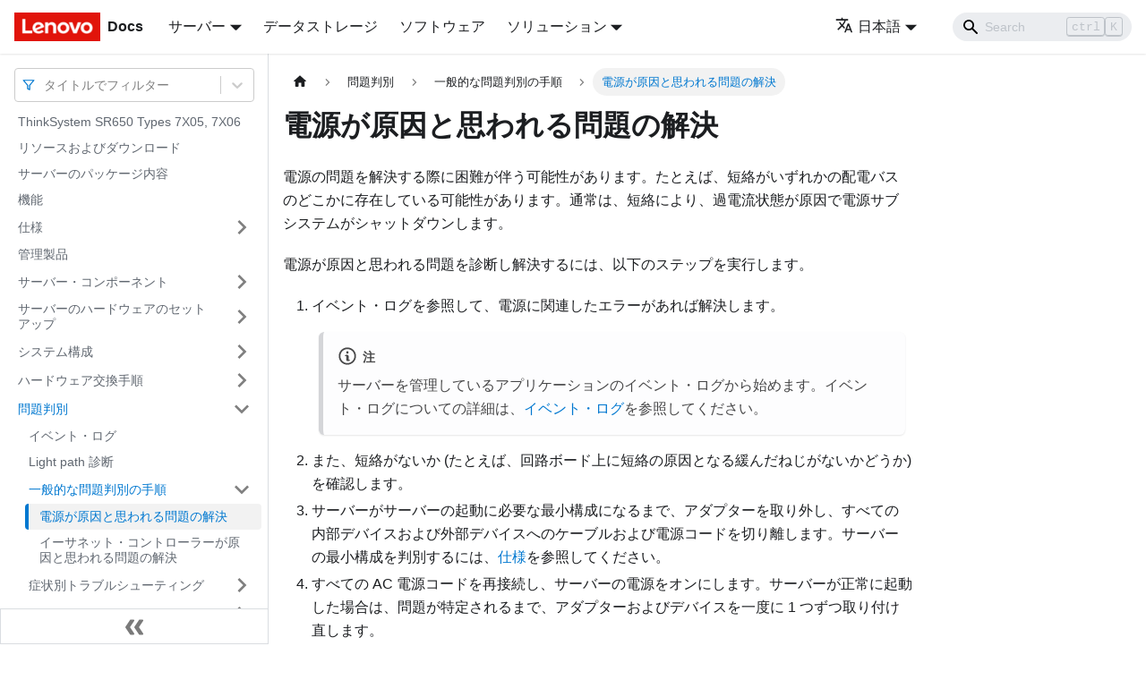

--- FILE ---
content_type: text/html; charset=UTF-8
request_url: https://pubs.lenovo.com/sr650/ja/resolving_power_problems
body_size: 7667
content:
<!doctype html>
<html lang="ja" dir="ltr" class="docs-wrapper docs-doc-page docs-version-current plugin-docs plugin-id-default docs-doc-id-resolving_power_problems" data-has-hydrated="false">
<head>
<meta charset="UTF-8">

<title data-rh="true">電源が原因と思われる問題の解決 | ThinkSystem SR650 | Lenovo Docs</title><meta data-rh="true" name="viewport" content="width=device-width,initial-scale=1"><meta data-rh="true" name="twitter:card" content="summary_large_image"><meta data-rh="true" property="og:image" content="https://pubs.lenovo.com/sr650/ja/img/product_soc.png"><meta data-rh="true" name="twitter:image" content="https://pubs.lenovo.com/sr650/ja/img/product_soc.png"><meta data-rh="true" property="og:url" content="https://pubs.lenovo.com/sr650/ja/resolving_power_problems"><meta data-rh="true" name="docusaurus_locale" content="ja"><meta data-rh="true" name="docsearch:language" content="ja"><meta data-rh="true" name="keywords" content="SR650, 7X05, 7X06"><meta data-rh="true" name="og:site_name" content="Lenovo Documentation"><meta data-rh="true" name="robots" content="max-image-preview:large"><meta data-rh="true" name="docusaurus_version" content="current"><meta data-rh="true" name="docusaurus_tag" content="docs-default-current"><meta data-rh="true" name="docsearch:version" content="current"><meta data-rh="true" name="docsearch:docusaurus_tag" content="docs-default-current"><meta data-rh="true" property="og:title" content="電源が原因と思われる問題の解決 | ThinkSystem SR650 | Lenovo Docs"><meta data-rh="true" name="description" content="電源の問題を解決する際に困難が伴う可能性があります。たとえば、短絡がいずれかの配電バスのどこかに存在している可能性があります。通常は、短絡により、過電流状態が原因で電源サブシステムがシャットダウンします。"><meta data-rh="true" property="og:description" content="電源の問題を解決する際に困難が伴う可能性があります。たとえば、短絡がいずれかの配電バスのどこかに存在している可能性があります。通常は、短絡により、過電流状態が原因で電源サブシステムがシャットダウンします。"><link data-rh="true" rel="icon" href="/sr650/ja/img/favicon.ico"><link data-rh="true" rel="canonical" href="https://pubs.lenovo.com/sr650/ja/resolving_power_problems"><link data-rh="true" rel="alternate" href="https://pubs.lenovo.com/sr650/resolving_power_problems" hreflang="en"><link data-rh="true" rel="alternate" href="https://pubs.lenovo.com/sr650/de/resolving_power_problems" hreflang="de"><link data-rh="true" rel="alternate" href="https://pubs.lenovo.com/sr650/es/resolving_power_problems" hreflang="es"><link data-rh="true" rel="alternate" href="https://pubs.lenovo.com/sr650/fr/resolving_power_problems" hreflang="fr"><link data-rh="true" rel="alternate" href="https://pubs.lenovo.com/sr650/it/resolving_power_problems" hreflang="it"><link data-rh="true" rel="alternate" href="https://pubs.lenovo.com/sr650/ja/resolving_power_problems" hreflang="ja"><link data-rh="true" rel="alternate" href="https://pubs.lenovo.com/sr650/ko/resolving_power_problems" hreflang="ko"><link data-rh="true" rel="alternate" href="https://pubs.lenovo.com/sr650/pt-BR/resolving_power_problems" hreflang="pt-BR"><link data-rh="true" rel="alternate" href="https://pubs.lenovo.com/sr650/ru/resolving_power_problems" hreflang="ru"><link data-rh="true" rel="alternate" href="https://pubs.lenovo.com/sr650/th/resolving_power_problems" hreflang="th"><link data-rh="true" rel="alternate" href="https://pubs.lenovo.com/sr650/zh-CN/resolving_power_problems" hreflang="zh-CN"><link data-rh="true" rel="alternate" href="https://pubs.lenovo.com/sr650/zh-TW/resolving_power_problems" hreflang="zh-TW"><link data-rh="true" rel="alternate" href="https://pubs.lenovo.com/sr650/resolving_power_problems" hreflang="x-default"><link rel="preconnect" href="https://www.google-analytics.com">
<link rel="preconnect" href="https://www.googletagmanager.com">
<script async src="https://www.googletagmanager.com/gtag/js?id=G-XM7YNY3PYK"></script>
<script>function gtag(){dataLayer.push(arguments)}window.dataLayer=window.dataLayer||[],gtag("js",new Date),gtag("config","G-XM7YNY3PYK",{anonymize_ip:!0})</script>




<link rel="preconnect" href="https://fonts.googleapis.com">
<link rel="preconnect" href="https://fonts.gstatic.com" crossorigin="anonymous"><link rel="stylesheet" href="/sr650/ja/assets/css/styles.90cb1699.css">
<link rel="preload" href="/sr650/ja/assets/js/runtime~main.2ce81711.js" as="script">
<link rel="preload" href="/sr650/ja/assets/js/main.d4b1557b.js" as="script">
</head>
<body class="navigation-with-keyboard">
<script>!function(){function t(t){document.documentElement.setAttribute("data-theme",t)}var e=function(){var t=null;try{t=new URLSearchParams(window.location.search).get("docusaurus-theme")}catch(t){}return t}()||function(){var t=null;try{t=localStorage.getItem("theme")}catch(t){}return t}();t(null!==e?e:"light")}()</script><div id="__docusaurus">
<div role="region" aria-label="メインコンテンツまでスキップ"><a class="skipToContent_FR4N" href="#__docusaurus_skipToContent_fallback">メインコンテンツまでスキップ</a></div><nav aria-label="Main" class="navbar navbar--fixed-top navbarHideable_glH5"><div class="navbar__inner"><div class="navbar__items"><button aria-label="Toggle navigation bar" aria-expanded="false" class="navbar__toggle clean-btn" type="button"><svg width="30" height="30" viewBox="0 0 30 30" aria-hidden="true"><path stroke="currentColor" stroke-linecap="round" stroke-miterlimit="10" stroke-width="2" d="M4 7h22M4 15h22M4 23h22"></path></svg></button><a href="https://pubs.lenovo.com/ja/" target="_self" rel="noopener noreferrer" class="navbar__brand"><div class="navbar__logo"><img src="/sr650/ja/img/lenovo.png" alt="Lenovo Logo" class="themedImage_zFba themedImage--light_SMtw" height="32" width="96"><img src="/sr650/ja/img/lenovo.png" alt="Lenovo Logo" class="themedImage_zFba themedImage--dark_SHhT" height="32" width="96"></div><b class="navbar__title text--truncate">Docs</b></a><div class="navbar__item dropdown dropdown--hoverable"><a href="#" aria-haspopup="true" aria-expanded="false" role="button" class="navbar__link">サーバー</a><ul class="dropdown__menu"><li><a href="https://pubs.lenovo.com/ja/thinksystem" target="_self" rel="noopener noreferrer" class="dropdown__link externalLink-none">ThinkSystem<svg width="12" height="12" aria-hidden="true" viewBox="0 0 24 24" class="iconExternalLink_SHu7"><path fill="currentColor" d="M21 13v10h-21v-19h12v2h-10v15h17v-8h2zm3-12h-10.988l4.035 4-6.977 7.07 2.828 2.828 6.977-7.07 4.125 4.172v-11z"></path></svg></a></li><li><a href="https://pubs.lenovo.com/ja/thinkedge" target="_self" rel="noopener noreferrer" class="dropdown__link externalLink-none">ThinkEdge<svg width="12" height="12" aria-hidden="true" viewBox="0 0 24 24" class="iconExternalLink_SHu7"><path fill="currentColor" d="M21 13v10h-21v-19h12v2h-10v15h17v-8h2zm3-12h-10.988l4.035 4-6.977 7.07 2.828 2.828 6.977-7.07 4.125 4.172v-11z"></path></svg></a></li><li><a href="https://pubs.lenovo.com/ja/systemx" target="_self" rel="noopener noreferrer" class="dropdown__link externalLink-none">System x<svg width="12" height="12" aria-hidden="true" viewBox="0 0 24 24" class="iconExternalLink_SHu7"><path fill="currentColor" d="M21 13v10h-21v-19h12v2h-10v15h17v-8h2zm3-12h-10.988l4.035 4-6.977 7.07 2.828 2.828 6.977-7.07 4.125 4.172v-11z"></path></svg></a></li><li><a href="https://serveroption.lenovo.com/" target="_blank" rel="noopener noreferrer" class="dropdown__link">Option<svg width="12" height="12" aria-hidden="true" viewBox="0 0 24 24" class="iconExternalLink_SHu7"><path fill="currentColor" d="M21 13v10h-21v-19h12v2h-10v15h17v-8h2zm3-12h-10.988l4.035 4-6.977 7.07 2.828 2.828 6.977-7.07 4.125 4.172v-11z"></path></svg></a></li></ul></div><a href="https://datacentersupport.lenovo.com/storagepubs" target="_self" rel="noopener noreferrer" class="navbar__item navbar__link externalLink-none">データストレージ<svg width="13.5" height="13.5" aria-hidden="true" viewBox="0 0 24 24" class="iconExternalLink_SHu7"><path fill="currentColor" d="M21 13v10h-21v-19h12v2h-10v15h17v-8h2zm3-12h-10.988l4.035 4-6.977 7.07 2.828 2.828 6.977-7.07 4.125 4.172v-11z"></path></svg></a><a href="https://pubs.lenovo.com/ja/software" target="_self" rel="noopener noreferrer" class="navbar__item navbar__link externalLink-none">ソフトウェア<svg width="13.5" height="13.5" aria-hidden="true" viewBox="0 0 24 24" class="iconExternalLink_SHu7"><path fill="currentColor" d="M21 13v10h-21v-19h12v2h-10v15h17v-8h2zm3-12h-10.988l4.035 4-6.977 7.07 2.828 2.828 6.977-7.07 4.125 4.172v-11z"></path></svg></a><div class="navbar__item dropdown dropdown--hoverable"><a href="#" aria-haspopup="true" aria-expanded="false" role="button" class="navbar__link">ソリューション</a><ul class="dropdown__menu"><li><a href="https://pubs.lenovo.com/ja/thinkagile" target="_self" rel="noopener noreferrer" class="dropdown__link externalLink-none">ThinkAgile<svg width="12" height="12" aria-hidden="true" viewBox="0 0 24 24" class="iconExternalLink_SHu7"><path fill="currentColor" d="M21 13v10h-21v-19h12v2h-10v15h17v-8h2zm3-12h-10.988l4.035 4-6.977 7.07 2.828 2.828 6.977-7.07 4.125 4.172v-11z"></path></svg></a></li><li><a href="https://pubs.lenovo.com/ja/water-cooling-solution" target="_self" rel="noopener noreferrer" class="dropdown__link externalLink-none">Water Cooling Solution<svg width="12" height="12" aria-hidden="true" viewBox="0 0 24 24" class="iconExternalLink_SHu7"><path fill="currentColor" d="M21 13v10h-21v-19h12v2h-10v15h17v-8h2zm3-12h-10.988l4.035 4-6.977 7.07 2.828 2.828 6.977-7.07 4.125 4.172v-11z"></path></svg></a></li></ul></div></div><div class="navbar__items navbar__items--right"><div class="navbar__item dropdown dropdown--hoverable dropdown--right"><a href="#" aria-haspopup="true" aria-expanded="false" role="button" class="navbar__link"><svg viewBox="0 0 24 24" width="20" height="20" aria-hidden="true" class="iconLanguage_DSK9"><path fill="currentColor" d="M12.87 15.07l-2.54-2.51.03-.03c1.74-1.94 2.98-4.17 3.71-6.53H17V4h-7V2H8v2H1v1.99h11.17C11.5 7.92 10.44 9.75 9 11.35 8.07 10.32 7.3 9.19 6.69 8h-2c.73 1.63 1.73 3.17 2.98 4.56l-5.09 5.02L4 19l5-5 3.11 3.11.76-2.04zM18.5 10h-2L12 22h2l1.12-3h4.75L21 22h2l-4.5-12zm-2.62 7l1.62-4.33L19.12 17h-3.24z"></path></svg>日本語</a><ul class="dropdown__menu"><li><a href="/sr650/resolving_power_problems" target="_self" rel="noopener noreferrer" class="dropdown__link" lang="en">English</a></li><li><a href="/sr650/de/resolving_power_problems" target="_self" rel="noopener noreferrer" class="dropdown__link" lang="de">Deutsch</a></li><li><a href="/sr650/es/resolving_power_problems" target="_self" rel="noopener noreferrer" class="dropdown__link" lang="es">Español</a></li><li><a href="/sr650/fr/resolving_power_problems" target="_self" rel="noopener noreferrer" class="dropdown__link" lang="fr">Français</a></li><li><a href="/sr650/it/resolving_power_problems" target="_self" rel="noopener noreferrer" class="dropdown__link" lang="it">Italiano</a></li><li><a href="/sr650/ja/resolving_power_problems" target="_self" rel="noopener noreferrer" class="dropdown__link dropdown__link--active" lang="ja">日本語</a></li><li><a href="/sr650/ko/resolving_power_problems" target="_self" rel="noopener noreferrer" class="dropdown__link" lang="ko">한국어</a></li><li><a href="/sr650/pt-BR/resolving_power_problems" target="_self" rel="noopener noreferrer" class="dropdown__link" lang="pt-BR">Português do Brasil</a></li><li><a href="/sr650/ru/resolving_power_problems" target="_self" rel="noopener noreferrer" class="dropdown__link" lang="ru">Русский</a></li><li><a href="/sr650/th/resolving_power_problems" target="_self" rel="noopener noreferrer" class="dropdown__link" lang="th">ภาษาไทย</a></li><li><a href="/sr650/zh-CN/resolving_power_problems" target="_self" rel="noopener noreferrer" class="dropdown__link" lang="zh-CN">简体中文</a></li><li><a href="/sr650/zh-TW/resolving_power_problems" target="_self" rel="noopener noreferrer" class="dropdown__link" lang="zh-TW">繁體中文</a></li></ul></div><div class="searchBox_BlU4"><div class="navbar__search searchBarContainer_h4SQ"><input placeholder="Search" aria-label="Search" class="navbar__search-input"><div class="loadingRing_kmHx searchBarLoadingRing_AT3w"><div></div><div></div><div></div><div></div></div></div></div></div></div><div role="presentation" class="navbar-sidebar__backdrop"></div></nav><div id="__docusaurus_skipToContent_fallback" class="main-wrapper mainWrapper_OJKY docsWrapper_a8OH"><button aria-label="先頭へ戻る" class="clean-btn theme-back-to-top-button backToTopButton_xZQ7" type="button"></button><div class="docPage_LEBb"><aside class="theme-doc-sidebar-container docSidebarContainer_TOXn"><div class="sidebarViewport_swqP"><div class="sidebar_TiFu sidebarWithHideableNavbar_b5mb"><a href="https://pubs.lenovo.com/ja/" target="_self" rel="noopener noreferrer" tabindex="-1" class="sidebarLogo_Jpyc"><img src="/sr650/ja/img/lenovo.png" alt="Lenovo Logo" class="themedImage_zFba themedImage--light_SMtw" height="32" width="96"><img src="/sr650/ja/img/lenovo.png" alt="Lenovo Logo" class="themedImage_zFba themedImage--dark_SHhT" height="32" width="96"><b>Docs</b></a><nav aria-label="Docs sidebar" class="menu thin-scrollbar menu_Y1UP"><style data-emotion="css b62m3t-container">.css-b62m3t-container{position:relative;box-sizing:border-box;}</style><div class="titleFilter_mcU3 css-b62m3t-container"><style data-emotion="css 7pg0cj-a11yText">.css-7pg0cj-a11yText{z-index:9999;border:0;clip:rect(1px, 1px, 1px, 1px);height:1px;width:1px;position:absolute;overflow:hidden;padding:0;white-space:nowrap;}</style><span id="react-select-1254-live-region" class="css-7pg0cj-a11yText"></span><span aria-live="polite" aria-atomic="false" aria-relevant="additions text" role="log" class="css-7pg0cj-a11yText"></span><style data-emotion="css 13cymwt-control">.css-13cymwt-control{-webkit-align-items:center;-webkit-box-align:center;-ms-flex-align:center;align-items:center;cursor:default;display:-webkit-box;display:-webkit-flex;display:-ms-flexbox;display:flex;-webkit-box-flex-wrap:wrap;-webkit-flex-wrap:wrap;-ms-flex-wrap:wrap;flex-wrap:wrap;-webkit-box-pack:justify;-webkit-justify-content:space-between;justify-content:space-between;min-height:38px;outline:0!important;position:relative;-webkit-transition:all 100ms;transition:all 100ms;background-color:hsl(0, 0%, 100%);border-color:hsl(0, 0%, 80%);border-radius:4px;border-style:solid;border-width:1px;box-sizing:border-box;}.css-13cymwt-control:hover{border-color:hsl(0, 0%, 70%);}</style><div class="title-filter__control css-13cymwt-control"><svg stroke="currentColor" fill="none" stroke-width="2" viewBox="0 0 24 24" stroke-linecap="round" stroke-linejoin="round" class="titleFilterIcon_Fmk3" height="1em" width="1em" xmlns="http://www.w3.org/2000/svg"><polygon points="22 3 2 3 10 12.46 10 19 14 21 14 12.46 22 3"></polygon></svg> <style data-emotion="css hlgwow">.css-hlgwow{-webkit-align-items:center;-webkit-box-align:center;-ms-flex-align:center;align-items:center;display:grid;-webkit-flex:1;-ms-flex:1;flex:1;-webkit-box-flex-wrap:wrap;-webkit-flex-wrap:wrap;-ms-flex-wrap:wrap;flex-wrap:wrap;-webkit-overflow-scrolling:touch;position:relative;overflow:hidden;padding:2px 8px;box-sizing:border-box;}</style><div class="title-filter__value-container css-hlgwow"><style data-emotion="css 1jqq78o-placeholder">.css-1jqq78o-placeholder{grid-area:1/1/2/3;color:hsl(0, 0%, 50%);margin-left:2px;margin-right:2px;box-sizing:border-box;}</style><div class="title-filter__placeholder css-1jqq78o-placeholder" id="react-select-1254-placeholder">タイトルでフィルター</div><style data-emotion="css 19bb58m">.css-19bb58m{visibility:visible;-webkit-flex:1 1 auto;-ms-flex:1 1 auto;flex:1 1 auto;display:inline-grid;grid-area:1/1/2/3;grid-template-columns:0 min-content;margin:2px;padding-bottom:2px;padding-top:2px;color:hsl(0, 0%, 20%);box-sizing:border-box;}.css-19bb58m:after{content:attr(data-value) " ";visibility:hidden;white-space:pre;grid-area:1/2;font:inherit;min-width:2px;border:0;margin:0;outline:0;padding:0;}</style><div class="title-filter__input-container css-19bb58m" data-value=""><input class="title-filter__input" style="label:input;color:inherit;background:0;opacity:1;width:100%;grid-area:1 / 2;font:inherit;min-width:2px;border:0;margin:0;outline:0;padding:0" autocapitalize="none" autocomplete="off" autocorrect="off" id="react-select-1254-input" spellcheck="false" tabindex="0" aria-autocomplete="list" aria-expanded="false" aria-haspopup="true" role="combobox" aria-activedescendant="" aria-describedby="react-select-1254-placeholder"></div></div><style data-emotion="css 1wy0on6">.css-1wy0on6{-webkit-align-items:center;-webkit-box-align:center;-ms-flex-align:center;align-items:center;-webkit-align-self:stretch;-ms-flex-item-align:stretch;align-self:stretch;display:-webkit-box;display:-webkit-flex;display:-ms-flexbox;display:flex;-webkit-flex-shrink:0;-ms-flex-negative:0;flex-shrink:0;box-sizing:border-box;}</style><div class="title-filter__indicators css-1wy0on6"><style data-emotion="css 1u9des2-indicatorSeparator">.css-1u9des2-indicatorSeparator{-webkit-align-self:stretch;-ms-flex-item-align:stretch;align-self:stretch;width:1px;background-color:hsl(0, 0%, 80%);margin-bottom:8px;margin-top:8px;box-sizing:border-box;}</style><span class="title-filter__indicator-separator css-1u9des2-indicatorSeparator"></span><style data-emotion="css 1xc3v61-indicatorContainer">.css-1xc3v61-indicatorContainer{display:-webkit-box;display:-webkit-flex;display:-ms-flexbox;display:flex;-webkit-transition:color 150ms;transition:color 150ms;color:hsl(0, 0%, 80%);padding:8px;box-sizing:border-box;}.css-1xc3v61-indicatorContainer:hover{color:hsl(0, 0%, 60%);}</style><div class="title-filter__indicator title-filter__dropdown-indicator css-1xc3v61-indicatorContainer" aria-hidden="true"><style data-emotion="css 8mmkcg">.css-8mmkcg{display:inline-block;fill:currentColor;line-height:1;stroke:currentColor;stroke-width:0;}</style><svg height="20" width="20" viewBox="0 0 20 20" aria-hidden="true" focusable="false" class="css-8mmkcg"><path d="M4.516 7.548c0.436-0.446 1.043-0.481 1.576 0l3.908 3.747 3.908-3.747c0.533-0.481 1.141-0.446 1.574 0 0.436 0.445 0.408 1.197 0 1.615-0.406 0.418-4.695 4.502-4.695 4.502-0.217 0.223-0.502 0.335-0.787 0.335s-0.57-0.112-0.789-0.335c0 0-4.287-4.084-4.695-4.502s-0.436-1.17 0-1.615z"></path></svg></div></div></div></div><ul class="theme-doc-sidebar-menu menu__list"><li class="theme-doc-sidebar-item-link theme-doc-sidebar-item-link-level-1 menu__list-item"><a class="menu__link" href="/sr650/ja/">ThinkSystem SR650 Types 7X05, 7X06</a></li><li class="theme-doc-sidebar-item-link theme-doc-sidebar-item-link-level-1 menu__list-item"><a class="menu__link" href="/sr650/ja/pdf_files">リソースおよびダウンロード</a></li><li class="theme-doc-sidebar-item-link theme-doc-sidebar-item-link-level-1 menu__list-item"><a class="menu__link" href="/sr650/ja/server_package_contents">サーバーのパッケージ内容</a></li><li class="theme-doc-sidebar-item-link theme-doc-sidebar-item-link-level-1 menu__list-item"><a class="menu__link" href="/sr650/ja/server_features">機能</a></li><li class="theme-doc-sidebar-item-category theme-doc-sidebar-item-category-level-1 menu__list-item menu__list-item--collapsed"><div class="menu__list-item-collapsible"><a class="menu__link menu__link--sublist" aria-expanded="false" href="/sr650/ja/server_specifications">仕様</a><button aria-label="サイドバーのカテゴリー「仕様」を開く・閉じる" type="button" class="clean-btn menu__caret"></button></div></li><li class="theme-doc-sidebar-item-link theme-doc-sidebar-item-link-level-1 menu__list-item"><a class="menu__link" href="/sr650/ja/management_options">管理製品</a></li><li class="theme-doc-sidebar-item-category theme-doc-sidebar-item-category-level-1 menu__list-item menu__list-item--collapsed"><div class="menu__list-item-collapsible"><a class="menu__link menu__link--sublist" aria-expanded="false" href="/sr650/ja/server_components">サーバー・コンポーネント</a><button aria-label="サイドバーのカテゴリー「サーバー・コンポーネント」を開く・閉じる" type="button" class="clean-btn menu__caret"></button></div></li><li class="theme-doc-sidebar-item-category theme-doc-sidebar-item-category-level-1 menu__list-item menu__list-item--collapsed"><div class="menu__list-item-collapsible"><a class="menu__link menu__link--sublist" aria-expanded="false" href="/sr650/ja/server_setup">サーバーのハードウェアのセットアップ</a><button aria-label="サイドバーのカテゴリー「サーバーのハードウェアのセットアップ」を開く・閉じる" type="button" class="clean-btn menu__caret"></button></div></li><li class="theme-doc-sidebar-item-category theme-doc-sidebar-item-category-level-1 menu__list-item menu__list-item--collapsed"><div class="menu__list-item-collapsible"><a class="menu__link menu__link--sublist" aria-expanded="false" href="/sr650/ja/managing_your_server">システム構成</a><button aria-label="サイドバーのカテゴリー「システム構成」を開く・閉じる" type="button" class="clean-btn menu__caret"></button></div></li><li class="theme-doc-sidebar-item-category theme-doc-sidebar-item-category-level-1 menu__list-item menu__list-item--collapsed"><div class="menu__list-item-collapsible"><a class="menu__link menu__link--sublist" aria-expanded="false" href="/sr650/ja/maintenance_manual_hardware_replacement_procedures">ハードウェア交換手順</a><button aria-label="サイドバーのカテゴリー「ハードウェア交換手順」を開く・閉じる" type="button" class="clean-btn menu__caret"></button></div></li><li class="theme-doc-sidebar-item-category theme-doc-sidebar-item-category-level-1 menu__list-item"><div class="menu__list-item-collapsible"><a class="menu__link menu__link--sublist menu__link--active" aria-expanded="true" href="/sr650/ja/maintenance_manual_problem_determination">問題判別</a><button aria-label="サイドバーのカテゴリー「問題判別」を開く・閉じる" type="button" class="clean-btn menu__caret"></button></div><ul style="display:block;overflow:visible;height:auto" class="menu__list"><li class="theme-doc-sidebar-item-link theme-doc-sidebar-item-link-level-2 menu__list-item"><a class="menu__link" tabindex="0" href="/sr650/ja/event_logs">イベント・ログ</a></li><li class="theme-doc-sidebar-item-link theme-doc-sidebar-item-link-level-2 menu__list-item"><a class="menu__link" tabindex="0" href="/sr650/ja/light_path_diagnostics">Light path 診断</a></li><li class="theme-doc-sidebar-item-category theme-doc-sidebar-item-category-level-2 menu__list-item"><div class="menu__list-item-collapsible"><a class="menu__link menu__link--sublist menu__link--active" aria-expanded="true" tabindex="0" href="/sr650/ja/general_problem_resolution_procedures">一般的な問題判別の手順</a><button aria-label="サイドバーのカテゴリー「一般的な問題判別の手順」を開く・閉じる" type="button" class="clean-btn menu__caret"></button></div><ul style="display:block;overflow:visible;height:auto" class="menu__list"><li class="theme-doc-sidebar-item-link theme-doc-sidebar-item-link-level-3 menu__list-item"><a class="menu__link menu__link--active" aria-current="page" tabindex="0" href="/sr650/ja/resolving_power_problems">電源が原因と思われる問題の解決</a></li><li class="theme-doc-sidebar-item-link theme-doc-sidebar-item-link-level-3 menu__list-item"><a class="menu__link" tabindex="0" href="/sr650/ja/resolving_ethernet_controller_problems">イーサネット・コントローラーが原因と思われる問題の解決</a></li></ul></li><li class="theme-doc-sidebar-item-category theme-doc-sidebar-item-category-level-2 menu__list-item menu__list-item--collapsed"><div class="menu__list-item-collapsible"><a class="menu__link menu__link--sublist" aria-expanded="false" tabindex="0" href="/sr650/ja/troubleshooting_by_symptom">症状別トラブルシューティング</a><button aria-label="サイドバーのカテゴリー「症状別トラブルシューティング」を開く・閉じる" type="button" class="clean-btn menu__caret"></button></div></li></ul></li><li class="theme-doc-sidebar-item-category theme-doc-sidebar-item-category-level-1 menu__list-item menu__list-item--collapsed"><div class="menu__list-item-collapsible"><a class="menu__link menu__link--sublist" aria-expanded="false" href="/sr650/ja/messages_introduction">メッセージ</a><button aria-label="サイドバーのカテゴリー「メッセージ」を開く・閉じる" type="button" class="clean-btn menu__caret"></button></div></li><li class="theme-doc-sidebar-item-link theme-doc-sidebar-item-link-level-1 menu__list-item"><a class="menu__link" href="/sr650/ja/service_bulletins">技術ヒント</a></li><li class="theme-doc-sidebar-item-link theme-doc-sidebar-item-link-level-1 menu__list-item"><a class="menu__link" href="/sr650/ja/security_advisories">セキュリティー・アドバイザリー</a></li><li class="theme-doc-sidebar-item-category theme-doc-sidebar-item-category-level-1 menu__list-item menu__list-item--collapsed"><div class="menu__list-item-collapsible"><a class="menu__link menu__link--sublist" aria-expanded="false" href="/sr650/ja/disassemble_for_recycle">リサイクルのためのハードウェアの分解</a><button aria-label="サイドバーのカテゴリー「リサイクルのためのハードウェアの分解」を開く・閉じる" type="button" class="clean-btn menu__caret"></button></div></li><li class="theme-doc-sidebar-item-category theme-doc-sidebar-item-category-level-1 menu__list-item menu__list-item--collapsed"><div class="menu__list-item-collapsible"><a class="menu__link menu__link--sublist" aria-expanded="false" href="/sr650/ja/getting_help_and_technical_assistance">ヘルプおよび技術サポートの入手</a><button aria-label="サイドバーのカテゴリー「ヘルプおよび技術サポートの入手」を開く・閉じる" type="button" class="clean-btn menu__caret"></button></div></li></ul><div class="sidebar-resource-links"><hr><div><a href="https://lenovopress.lenovo.com/lp1050-thinksystem-sr650-server" class="menu__link" target="_BLANK"><img height="24" width="24" src="https://pubs.lenovo.com/img/lenovopress.png"><span class="sidebarLinks-name">ThinkSystem SR650 Server Product Guide</span><div><svg stroke="currentColor" fill="currentColor" stroke-width="0" viewBox="0 0 512 512" height="0.875rem" width="0.875rem" xmlns="http://www.w3.org/2000/svg"><path d="M432,320H400a16,16,0,0,0-16,16V448H64V128H208a16,16,0,0,0,16-16V80a16,16,0,0,0-16-16H48A48,48,0,0,0,0,112V464a48,48,0,0,0,48,48H400a48,48,0,0,0,48-48V336A16,16,0,0,0,432,320ZM488,0h-128c-21.37,0-32.05,25.91-17,41l35.73,35.73L135,320.37a24,24,0,0,0,0,34L157.67,377a24,24,0,0,0,34,0L435.28,133.32,471,169c15,15,41,4.5,41-17V24A24,24,0,0,0,488,0Z"></path></svg></div></a></div></div></nav><button type="button" title="サイドバーを隠す" aria-label="サイドバーを隠す" class="button button--secondary button--outline collapseSidebarButton_e0pa"><svg width="20" height="20" aria-hidden="true" class="collapseSidebarButtonIcon_KEWD"><g fill="#7a7a7a"><path d="M9.992 10.023c0 .2-.062.399-.172.547l-4.996 7.492a.982.982 0 01-.828.454H1c-.55 0-1-.453-1-1 0-.2.059-.403.168-.551l4.629-6.942L.168 3.078A.939.939 0 010 2.528c0-.548.45-.997 1-.997h2.996c.352 0 .649.18.828.45L9.82 9.472c.11.148.172.347.172.55zm0 0"></path><path d="M19.98 10.023c0 .2-.058.399-.168.547l-4.996 7.492a.987.987 0 01-.828.454h-3c-.547 0-.996-.453-.996-1 0-.2.059-.403.168-.551l4.625-6.942-4.625-6.945a.939.939 0 01-.168-.55 1 1 0 01.996-.997h3c.348 0 .649.18.828.45l4.996 7.492c.11.148.168.347.168.55zm0 0"></path></g></svg></button></div></div></aside><main class="docMainContainer_LQPs"><div class="container padding-top--md padding-bottom--lg"><div class="row"><div class="col docItemCol_vI4R"><div class="docItemContainer_PSqr"><article><nav class="theme-doc-breadcrumbs breadcrumbsContainer_DwUf" aria-label="パンくずリストのナビゲーション"><ul class="breadcrumbs" itemscope="" itemtype="https://schema.org/BreadcrumbList"><li class="breadcrumbs__item"><a aria-label="ホームページ" class="breadcrumbs__link" href="/sr650/ja/"><svg viewBox="0 0 24 24" class="breadcrumbHomeIcon_Ppp2"><path d="M10 19v-5h4v5c0 .55.45 1 1 1h3c.55 0 1-.45 1-1v-7h1.7c.46 0 .68-.57.33-.87L12.67 3.6c-.38-.34-.96-.34-1.34 0l-8.36 7.53c-.34.3-.13.87.33.87H5v7c0 .55.45 1 1 1h3c.55 0 1-.45 1-1z" fill="currentColor"></path></svg></a></li><li itemscope="" itemprop="itemListElement" itemtype="https://schema.org/ListItem" class="breadcrumbs__item"><a class="breadcrumbs__link" itemprop="item" href="/sr650/ja/maintenance_manual_problem_determination"><span itemprop="name">問題判別</span></a><meta itemprop="position" content="1"></li><li itemscope="" itemprop="itemListElement" itemtype="https://schema.org/ListItem" class="breadcrumbs__item"><a class="breadcrumbs__link" itemprop="item" href="/sr650/ja/general_problem_resolution_procedures"><span itemprop="name">一般的な問題判別の手順</span></a><meta itemprop="position" content="2"></li><li itemscope="" itemprop="itemListElement" itemtype="https://schema.org/ListItem" class="breadcrumbs__item breadcrumbs__item--active"><span class="breadcrumbs__link" itemprop="name">電源が原因と思われる問題の解決</span><meta itemprop="position" content="3"></li></ul></nav><div class="theme-doc-markdown markdown"><h1>電源が原因と思われる問題の解決</h1><div class="body taskbody"><p class="shortdesc">電源の問題を解決する際に困難が伴う可能性があります。たとえば、短絡がいずれかの配電バスのどこかに存在している可能性があります。通常は、短絡により、過電流状態が原因で電源サブシステムがシャットダウンします。</p><p class="li stepsection">電源が原因と思われる問題を診断し解決するには、以下のステップを実行します。</p><ol class="ol steps"><li class="li step stepexpand"><span class="ph cmd">イベント・ログを参照して、電源に関連したエラーがあれば解決します。</span><div class="itemgroup info"><div class="p"><div class="theme-admonition theme-admonition-note alert alert--secondary admonition_O6Hw"><div class="admonitionHeading_I3hY"><span class="admonitionIcon_I0ub"><svg viewBox="0 0 14 16"><path fill-rule="evenodd" d="M6.3 5.69a.942.942 0 0 1-.28-.7c0-.28.09-.52.28-.7.19-.18.42-.28.7-.28.28 0 .52.09.7.28.18.19.28.42.28.7 0 .28-.09.52-.28.7a1 1 0 0 1-.7.3c-.28 0-.52-.11-.7-.3zM8 7.99c-.02-.25-.11-.48-.31-.69-.2-.19-.42-.3-.69-.31H6c-.27.02-.48.13-.69.31-.2.2-.3.44-.31.69h1v3c.02.27.11.5.31.69.2.2.42.31.69.31h1c.27 0 .48-.11.69-.31.2-.19.3-.42.31-.69H8V7.98v.01zM7 2.3c-3.14 0-5.7 2.54-5.7 5.68 0 3.14 2.56 5.7 5.7 5.7s5.7-2.55 5.7-5.7c0-3.15-2.56-5.69-5.7-5.69v.01zM7 .98c3.86 0 7 3.14 7 7s-3.14 7-7 7-7-3.12-7-7 3.14-7 7-7z"></path></svg></span>注</div><div class="admonitionContent_w5e6">サーバーを管理しているアプリケーションのイベント・ログから始めます。イベント・ログについての詳細は、<a title="アラート は、イベントまたはイベントが発生しようとしていることを通知する、メッセージまたはその他の標識です。アラートは Lenovo XClarity Controller またはサーバーの UEFI によって生成されます。これらのアラートは Lenovo XClarity Controller イベント・ログに保存されます。サーバーが Chassis Management Module 2 または Lenovo XClarity Administrator によって管理されている場合、アラートはこれらの管理アプリケーションに自動的に転送されます。" class="xref" href="/sr650/ja/event_logs#event_logs">イベント・ログ</a>を参照してください。</div></div></div></div></li><li class="li step stepexpand"><span class="ph cmd">また、短絡がないか (たとえば、回路ボード上に短絡の原因となる緩んだねじがないかどうか) を確認します。</span></li><li class="li step stepexpand"><span class="ph cmd">サーバーがサーバーの起動に必要な最小構成になるまで、アダプターを取り外し、すべての内部デバイスおよび外部デバイスへのケーブルおよび電源コードを切り離します。サーバーの最小構成を判別するには、<a title="以下は、ご使用のサーバーの機能と仕様を要約したものです。ご使用のモデルによっては、使用できない機能があったり、一部の仕様が該当しない場合があります。" class="xref" href="/sr650/ja/server_specifications#server_specifications">仕様</a>を参照してください。</span></li><li class="li step stepexpand"><span class="ph cmd">すべての AC 電源コードを再接続し、サーバーの電源をオンにします。サーバーが正常に起動した場合は、問題が特定されるまで、アダプターおよびデバイスを一度に 1 つずつ取り付け直します。</span></li></ol><div class="section result"><p class="p">最小構成でもサーバーが起動しない場合は、問題が特定されるまで、最小構成に含まれるコンポーネントを一度に 1 つずつ交換します。</p></div></div><div></div></div><div class="feedback docusaurus-mt-lg" style="color:#ccc"><svg stroke="currentColor" fill="currentColor" stroke-width="0" viewBox="0 0 24 24" class="react-icons" height="1.5em" width="1.5em" xmlns="http://www.w3.org/2000/svg"><path fill="none" d="M0 0h24v24H0V0z"></path><path d="M20 4H4c-1.1 0-1.99.9-1.99 2L2 18c0 1.1.9 2 2 2h16c1.1 0 2-.9 2-2V6c0-1.1-.9-2-2-2zm0 14H4V8l8 5 8-5v10zm-8-7L4 6h16l-8 5z"></path></svg>フィードバックを送る</div></article><nav class="pagination-nav docusaurus-mt-lg" aria-label="ドキュメントページ"><a class="pagination-nav__link pagination-nav__link--prev" href="/sr650/ja/general_problem_resolution_procedures"><div class="pagination-nav__sublabel">前へ</div><div class="pagination-nav__label">一般的な問題判別の手順</div></a><a class="pagination-nav__link pagination-nav__link--next" href="/sr650/ja/resolving_ethernet_controller_problems"><div class="pagination-nav__sublabel">次へ</div><div class="pagination-nav__label">イーサネット・コントローラーが原因と思われる問題の解決</div></a></nav></div></div></div></div></main></div></div><footer class="footer footer--dark"><div class="container container-fluid"><div class="footer__bottom text--center"><div class="footer__copyright">© 2025 Lenovo. All rights reserved. <span class="lenovo-policy"><a href="https://www.lenovo.com/privacy/" target="_blank">Privacy Policy</a> | <a href="https://www.lenovo.com/us/en/legal/" target="_blank">Terms of Use</a></span></div></div></div></footer></div>
<script src="/sr650/ja/assets/js/runtime~main.2ce81711.js"></script>
<script src="/sr650/ja/assets/js/main.d4b1557b.js"></script>
</body>
</html>

--- FILE ---
content_type: application/javascript
request_url: https://pubs.lenovo.com/sr650/ja/assets/js/main.d4b1557b.js
body_size: 199930
content:
/*! For license information please see main.d4b1557b.js.LICENSE.txt */
(self.webpackChunkdocs_importer=self.webpackChunkdocs_importer||[]).push([[40179],{23735:(e,t,n)=>{"use strict";function a(e){var t,n,r="";if("string"==typeof e||"number"==typeof e)r+=e;else if("object"==typeof e)if(Array.isArray(e))for(t=0;t<e.length;t++)e[t]&&(n=a(e[t]))&&(r&&(r+=" "),r+=n);else for(t in e)e[t]&&(r&&(r+=" "),r+=t);return r}n.d(t,{Z:()=>r});const r=function(){for(var e,t,n=0,r="";n<arguments.length;)(e=arguments[n++])&&(t=a(e))&&(r&&(r+=" "),r+=t);return r}},73346:(e,t,n)=>{"use strict";function a(e){var t,n,r="";if("string"==typeof e||"number"==typeof e)r+=e;else if("object"==typeof e)if(Array.isArray(e))for(t=0;t<e.length;t++)e[t]&&(n=a(e[t]))&&(r&&(r+=" "),r+=n);else for(t in e)e[t]&&(r&&(r+=" "),r+=t);return r}n.d(t,{Z:()=>r});const r=function(){for(var e,t,n=0,r="";n<arguments.length;)(e=arguments[n++])&&(t=a(e))&&(r&&(r+=" "),r+=t);return r}},33839:(e,t,n)=>{"use strict";function a(e){var t,n,r="";if("string"==typeof e||"number"==typeof e)r+=e;else if("object"==typeof e)if(Array.isArray(e))for(t=0;t<e.length;t++)e[t]&&(n=a(e[t]))&&(r&&(r+=" "),r+=n);else for(t in e)e[t]&&(r&&(r+=" "),r+=t);return r}n.d(t,{Z:()=>r});const r=function(){for(var e,t,n=0,r="";n<arguments.length;)(e=arguments[n++])&&(t=a(e))&&(r&&(r+=" "),r+=t);return r}},27328:(e,t,n)=>{"use strict";n.d(t,{lX:()=>_,q_:()=>x,ob:()=>m,PP:()=>y,Ep:()=>p});var a=n(26335);function r(e){return"/"===e.charAt(0)}function s(e,t){for(var n=t,a=n+1,r=e.length;a<r;n+=1,a+=1)e[n]=e[a];e.pop()}const o=function(e,t){void 0===t&&(t="");var n,a=e&&e.split("/")||[],o=t&&t.split("/")||[],c=e&&r(e),i=t&&r(t),d=c||i;if(e&&r(e)?o=a:a.length&&(o.pop(),o=o.concat(a)),!o.length)return"/";if(o.length){var u=o[o.length-1];n="."===u||".."===u||""===u}else n=!1;for(var l=0,p=o.length;p>=0;p--){var m=o[p];"."===m?s(o,p):".."===m?(s(o,p),l++):l&&(s(o,p),l--)}if(!d)for(;l--;l)o.unshift("..");!d||""===o[0]||o[0]&&r(o[0])||o.unshift("");var b=o.join("/");return n&&"/"!==b.substr(-1)&&(b+="/"),b};var c=n(94495);function i(e){return"/"===e.charAt(0)?e:"/"+e}function d(e){return"/"===e.charAt(0)?e.substr(1):e}function u(e,t){return function(e,t){return 0===e.toLowerCase().indexOf(t.toLowerCase())&&-1!=="/?#".indexOf(e.charAt(t.length))}(e,t)?e.substr(t.length):e}function l(e){return"/"===e.charAt(e.length-1)?e.slice(0,-1):e}function p(e){var t=e.pathname,n=e.search,a=e.hash,r=t||"/";return n&&"?"!==n&&(r+="?"===n.charAt(0)?n:"?"+n),a&&"#"!==a&&(r+="#"===a.charAt(0)?a:"#"+a),r}function m(e,t,n,r){var s;"string"==typeof e?(s=function(e){var t=e||"/",n="",a="",r=t.indexOf("#");-1!==r&&(a=t.substr(r),t=t.substr(0,r));var s=t.indexOf("?");return-1!==s&&(n=t.substr(s),t=t.substr(0,s)),{pathname:t,search:"?"===n?"":n,hash:"#"===a?"":a}}(e),s.state=t):(void 0===(s=(0,a.Z)({},e)).pathname&&(s.pathname=""),s.search?"?"!==s.search.charAt(0)&&(s.search="?"+s.search):s.search="",s.hash?"#"!==s.hash.charAt(0)&&(s.hash="#"+s.hash):s.hash="",void 0!==t&&void 0===s.state&&(s.state=t));try{s.pathname=decodeURI(s.pathname)}catch(c){throw c instanceof URIError?new URIError('Pathname "'+s.pathname+'" could not be decoded. This is likely caused by an invalid percent-encoding.'):c}return n&&(s.key=n),r?s.pathname?"/"!==s.pathname.charAt(0)&&(s.pathname=o(s.pathname,r.pathname)):s.pathname=r.pathname:s.pathname||(s.pathname="/"),s}function b(){var e=null;var t=[];return{setPrompt:function(t){return e=t,function(){e===t&&(e=null)}},confirmTransitionTo:function(t,n,a,r){if(null!=e){var s="function"==typeof e?e(t,n):e;"string"==typeof s?"function"==typeof a?a(s,r):r(!0):r(!1!==s)}else r(!0)},appendListener:function(e){var n=!0;function a(){n&&e.apply(void 0,arguments)}return t.push(a),function(){n=!1,t=t.filter((function(e){return e!==a}))}},notifyListeners:function(){for(var e=arguments.length,n=new Array(e),a=0;a<e;a++)n[a]=arguments[a];t.forEach((function(e){return e.apply(void 0,n)}))}}}var h=!("undefined"==typeof window||!window.document||!window.document.createElement);function P(e,t){t(window.confirm(e))}var f="popstate",S="hashchange";function F(){try{return window.history.state||{}}catch(e){return{}}}function _(e){void 0===e&&(e={}),h||(0,c.Z)(!1);var t,n=window.history,r=(-1===(t=window.navigator.userAgent).indexOf("Android 2.")&&-1===t.indexOf("Android 4.0")||-1===t.indexOf("Mobile Safari")||-1!==t.indexOf("Chrome")||-1!==t.indexOf("Windows Phone"))&&window.history&&"pushState"in window.history,s=!(-1===window.navigator.userAgent.indexOf("Trident")),o=e,d=o.forceRefresh,_=void 0!==d&&d,j=o.getUserConfirmation,Q=void 0===j?P:j,X=o.keyLength,g=void 0===X?6:X,I=e.basename?l(i(e.basename)):"";function x(e){var t=e||{},n=t.key,a=t.state,r=window.location,s=r.pathname+r.search+r.hash;return I&&(s=u(s,I)),m(s,a,n)}function v(){return Math.random().toString(36).substr(2,g)}var y=b();function M(e){(0,a.Z)(L,e),L.length=n.length,y.notifyListeners(L.location,L.action)}function w(e){(function(e){return void 0===e.state&&-1===navigator.userAgent.indexOf("CriOS")})(e)||N(x(e.state))}function E(){N(x(F()))}var O=!1;function N(e){if(O)O=!1,M();else{y.confirmTransitionTo(e,"POP",Q,(function(t){t?M({action:"POP",location:e}):function(e){var t=L.location,n=A.indexOf(t.key);-1===n&&(n=0);var a=A.indexOf(e.key);-1===a&&(a=0);var r=n-a;r&&(O=!0,U(r))}(e)}))}}var k=x(F()),A=[k.key];function C(e){return I+p(e)}function U(e){n.go(e)}var W=0;function D(e){1===(W+=e)&&1===e?(window.addEventListener(f,w),s&&window.addEventListener(S,E)):0===W&&(window.removeEventListener(f,w),s&&window.removeEventListener(S,E))}var T=!1;var L={length:n.length,action:"POP",location:k,createHref:C,push:function(e,t){var a="PUSH",s=m(e,t,v(),L.location);y.confirmTransitionTo(s,a,Q,(function(e){if(e){var t=C(s),o=s.key,c=s.state;if(r)if(n.pushState({key:o,state:c},null,t),_)window.location.href=t;else{var i=A.indexOf(L.location.key),d=A.slice(0,i+1);d.push(s.key),A=d,M({action:a,location:s})}else window.location.href=t}}))},replace:function(e,t){var a="REPLACE",s=m(e,t,v(),L.location);y.confirmTransitionTo(s,a,Q,(function(e){if(e){var t=C(s),o=s.key,c=s.state;if(r)if(n.replaceState({key:o,state:c},null,t),_)window.location.replace(t);else{var i=A.indexOf(L.location.key);-1!==i&&(A[i]=s.key),M({action:a,location:s})}else window.location.replace(t)}}))},go:U,goBack:function(){U(-1)},goForward:function(){U(1)},block:function(e){void 0===e&&(e=!1);var t=y.setPrompt(e);return T||(D(1),T=!0),function(){return T&&(T=!1,D(-1)),t()}},listen:function(e){var t=y.appendListener(e);return D(1),function(){D(-1),t()}}};return L}var j="hashchange",Q={hashbang:{encodePath:function(e){return"!"===e.charAt(0)?e:"!/"+d(e)},decodePath:function(e){return"!"===e.charAt(0)?e.substr(1):e}},noslash:{encodePath:d,decodePath:i},slash:{encodePath:i,decodePath:i}};function X(e){var t=e.indexOf("#");return-1===t?e:e.slice(0,t)}function g(){var e=window.location.href,t=e.indexOf("#");return-1===t?"":e.substring(t+1)}function I(e){window.location.replace(X(window.location.href)+"#"+e)}function x(e){void 0===e&&(e={}),h||(0,c.Z)(!1);var t=window.history,n=(window.navigator.userAgent.indexOf("Firefox"),e),r=n.getUserConfirmation,s=void 0===r?P:r,o=n.hashType,d=void 0===o?"slash":o,f=e.basename?l(i(e.basename)):"",S=Q[d],F=S.encodePath,_=S.decodePath;function x(){var e=_(g());return f&&(e=u(e,f)),m(e)}var v=b();function y(e){(0,a.Z)(T,e),T.length=t.length,v.notifyListeners(T.location,T.action)}var M=!1,w=null;function E(){var e,t,n=g(),a=F(n);if(n!==a)I(a);else{var r=x(),o=T.location;if(!M&&(t=r,(e=o).pathname===t.pathname&&e.search===t.search&&e.hash===t.hash))return;if(w===p(r))return;w=null,function(e){if(M)M=!1,y();else{var t="POP";v.confirmTransitionTo(e,t,s,(function(n){n?y({action:t,location:e}):function(e){var t=T.location,n=A.lastIndexOf(p(t));-1===n&&(n=0);var a=A.lastIndexOf(p(e));-1===a&&(a=0);var r=n-a;r&&(M=!0,C(r))}(e)}))}}(r)}}var O=g(),N=F(O);O!==N&&I(N);var k=x(),A=[p(k)];function C(e){t.go(e)}var U=0;function W(e){1===(U+=e)&&1===e?window.addEventListener(j,E):0===U&&window.removeEventListener(j,E)}var D=!1;var T={length:t.length,action:"POP",location:k,createHref:function(e){var t=document.querySelector("base"),n="";return t&&t.getAttribute("href")&&(n=X(window.location.href)),n+"#"+F(f+p(e))},push:function(e,t){var n="PUSH",a=m(e,void 0,void 0,T.location);v.confirmTransitionTo(a,n,s,(function(e){if(e){var t=p(a),r=F(f+t);if(g()!==r){w=t,function(e){window.location.hash=e}(r);var s=A.lastIndexOf(p(T.location)),o=A.slice(0,s+1);o.push(t),A=o,y({action:n,location:a})}else y()}}))},replace:function(e,t){var n="REPLACE",a=m(e,void 0,void 0,T.location);v.confirmTransitionTo(a,n,s,(function(e){if(e){var t=p(a),r=F(f+t);g()!==r&&(w=t,I(r));var s=A.indexOf(p(T.location));-1!==s&&(A[s]=t),y({action:n,location:a})}}))},go:C,goBack:function(){C(-1)},goForward:function(){C(1)},block:function(e){void 0===e&&(e=!1);var t=v.setPrompt(e);return D||(W(1),D=!0),function(){return D&&(D=!1,W(-1)),t()}},listen:function(e){var t=v.appendListener(e);return W(1),function(){W(-1),t()}}};return T}function v(e,t,n){return Math.min(Math.max(e,t),n)}function y(e){void 0===e&&(e={});var t=e,n=t.getUserConfirmation,r=t.initialEntries,s=void 0===r?["/"]:r,o=t.initialIndex,c=void 0===o?0:o,i=t.keyLength,d=void 0===i?6:i,u=b();function l(e){(0,a.Z)(_,e),_.length=_.entries.length,u.notifyListeners(_.location,_.action)}function h(){return Math.random().toString(36).substr(2,d)}var P=v(c,0,s.length-1),f=s.map((function(e){return m(e,void 0,"string"==typeof e?h():e.key||h())})),S=p;function F(e){var t=v(_.index+e,0,_.entries.length-1),a=_.entries[t];u.confirmTransitionTo(a,"POP",n,(function(e){e?l({action:"POP",location:a,index:t}):l()}))}var _={length:f.length,action:"POP",location:f[P],index:P,entries:f,createHref:S,push:function(e,t){var a="PUSH",r=m(e,t,h(),_.location);u.confirmTransitionTo(r,a,n,(function(e){if(e){var t=_.index+1,n=_.entries.slice(0);n.length>t?n.splice(t,n.length-t,r):n.push(r),l({action:a,location:r,index:t,entries:n})}}))},replace:function(e,t){var a="REPLACE",r=m(e,t,h(),_.location);u.confirmTransitionTo(r,a,n,(function(e){e&&(_.entries[_.index]=r,l({action:a,location:r}))}))},go:F,goBack:function(){F(-1)},goForward:function(){F(1)},canGo:function(e){var t=_.index+e;return t>=0&&t<_.entries.length},block:function(e){return void 0===e&&(e=!1),u.setPrompt(e)},listen:function(e){return u.appendListener(e)}};return _}},10483:(e,t,n)=>{"use strict";var a=n(72080),r={childContextTypes:!0,contextType:!0,contextTypes:!0,defaultProps:!0,displayName:!0,getDefaultProps:!0,getDerivedStateFromError:!0,getDerivedStateFromProps:!0,mixins:!0,propTypes:!0,type:!0},s={name:!0,length:!0,prototype:!0,caller:!0,callee:!0,arguments:!0,arity:!0},o={$$typeof:!0,compare:!0,defaultProps:!0,displayName:!0,propTypes:!0,type:!0},c={};function i(e){return a.isMemo(e)?o:c[e.$$typeof]||r}c[a.ForwardRef]={$$typeof:!0,render:!0,defaultProps:!0,displayName:!0,propTypes:!0},c[a.Memo]=o;var d=Object.defineProperty,u=Object.getOwnPropertyNames,l=Object.getOwnPropertySymbols,p=Object.getOwnPropertyDescriptor,m=Object.getPrototypeOf,b=Object.prototype;e.exports=function e(t,n,a){if("string"!=typeof n){if(b){var r=m(n);r&&r!==b&&e(t,r,a)}var o=u(n);l&&(o=o.concat(l(n)));for(var c=i(t),h=i(n),P=0;P<o.length;++P){var f=o[P];if(!(s[f]||a&&a[f]||h&&h[f]||c&&c[f])){var S=p(n,f);try{d(t,f,S)}catch(F){}}}}return t}},22755:e=>{"use strict";e.exports=function(e,t,n,a,r,s,o,c){if(!e){var i;if(void 0===t)i=new Error("Minified exception occurred; use the non-minified dev environment for the full error message and additional helpful warnings.");else{var d=[n,a,r,s,o,c],u=0;(i=new Error(t.replace(/%s/g,(function(){return d[u++]})))).name="Invariant Violation"}throw i.framesToPop=1,i}}},71347:e=>{e.exports=Array.isArray||function(e){return"[object Array]"==Object.prototype.toString.call(e)}},74155:function(e,t,n){var a,r;a=function(){return function(e){if(void 0===e)throw new Error("Lunr is not present. Please include / require Lunr before this script.");if(void 0===e.stemmerSupport)throw new Error("Lunr stemmer support is not present. Please include / require Lunr stemmer support before this script.");var t="2"==e.version[0];e.ja=function(){this.pipeline.reset(),this.pipeline.add(e.ja.trimmer,e.ja.stopWordFilter,e.ja.stemmer),t?this.tokenizer=e.ja.tokenizer:(e.tokenizer&&(e.tokenizer=e.ja.tokenizer),this.tokenizerFn&&(this.tokenizerFn=e.ja.tokenizer))};var n=new e.TinySegmenter;e.ja.tokenizer=function(a){var r,s,o,c,i,d,u,l,p;if(!arguments.length||null==a||null==a)return[];if(Array.isArray(a))return a.map((function(n){return t?new e.Token(n.toLowerCase()):n.toLowerCase()}));for(r=(s=a.toString().toLowerCase().replace(/^\s+/,"")).length-1;r>=0;r--)if(/\S/.test(s.charAt(r))){s=s.substring(0,r+1);break}for(i=[],o=s.length,l=0,u=0;l<=o;l++)if(d=l-u,s.charAt(l).match(/\s/)||l==o){if(d>0)for(c=n.segment(s.slice(u,l)).filter((function(e){return!!e})),p=u,r=0;r<c.length;r++)t?i.push(new e.Token(c[r],{position:[p,c[r].length],index:i.length})):i.push(c[r]),p+=c[r].length;u=l+1}return i},e.ja.stemmer=function(e){return e},e.Pipeline.registerFunction(e.ja.stemmer,"stemmer-ja"),e.ja.wordCharacters="\u4e00\u4e8c\u4e09\u56db\u4e94\u516d\u4e03\u516b\u4e5d\u5341\u767e\u5343\u4e07\u5104\u5146\u4e00-\u9fa0\u3005\u3006\u30f5\u30f6\u3041-\u3093\u30a1-\u30f4\u30fc\uff71-\uff9d\uff9ea-zA-Z\uff41-\uff5a\uff21-\uff3a0-9\uff10-\uff19",e.ja.trimmer=e.trimmerSupport.generateTrimmer(e.ja.wordCharacters),e.Pipeline.registerFunction(e.ja.trimmer,"trimmer-ja"),e.ja.stopWordFilter=e.generateStopWordFilter("\u3053\u308c \u305d\u308c \u3042\u308c \u3053\u306e \u305d\u306e \u3042\u306e \u3053\u3053 \u305d\u3053 \u3042\u305d\u3053 \u3053\u3061\u3089 \u3069\u3053 \u3060\u308c \u306a\u306b \u306a\u3093 \u4f55 \u79c1 \u8cb4\u65b9 \u8cb4\u65b9\u65b9 \u6211\u3005 \u79c1\u9054 \u3042\u306e\u4eba \u3042\u306e\u304b\u305f \u5f7c\u5973 \u5f7c \u3067\u3059 \u3042\u308a\u307e\u3059 \u304a\u308a\u307e\u3059 \u3044\u307e\u3059 \u306f \u304c \u306e \u306b \u3092 \u3067 \u3048 \u304b\u3089 \u307e\u3067 \u3088\u308a \u3082 \u3069\u306e \u3068 \u3057 \u305d\u308c\u3067 \u3057\u304b\u3057".split(" ")),e.Pipeline.registerFunction(e.ja.stopWordFilter,"stopWordFilter-ja"),e.jp=e.ja,e.Pipeline.registerFunction(e.jp.stemmer,"stemmer-jp"),e.Pipeline.registerFunction(e.jp.trimmer,"trimmer-jp"),e.Pipeline.registerFunction(e.jp.stopWordFilter,"stopWordFilter-jp")}},void 0===(r="function"==typeof a?a.call(t,n,t,e):a)||(e.exports=r)},59815:function(e,t,n){var a,r;a=function(){return function(e){e.multiLanguage=function(){for(var t=Array.prototype.slice.call(arguments),n=t.join("-"),a="",r=[],s=[],o=0;o<t.length;++o)"en"==t[o]?(a+="\\w",r.unshift(e.stopWordFilter),r.push(e.stemmer),s.push(e.stemmer)):(a+=e[t[o]].wordCharacters,e[t[o]].stopWordFilter&&r.unshift(e[t[o]].stopWordFilter),e[t[o]].stemmer&&(r.push(e[t[o]].stemmer),s.push(e[t[o]].stemmer)));var c=e.trimmerSupport.generateTrimmer(a);return e.Pipeline.registerFunction(c,"lunr-multi-trimmer-"+n),r.unshift(c),function(){this.pipeline.reset(),this.pipeline.add.apply(this.pipeline,r),this.searchPipeline&&(this.searchPipeline.reset(),this.searchPipeline.add.apply(this.searchPipeline,s))}}}},void 0===(r="function"==typeof a?a.call(t,n,t,e):a)||(e.exports=r)},12225:function(e,t,n){var a,r;void 0===(r="function"==typeof(a=function(){return function(e){e.stemmerSupport={Among:function(e,t,n,a){if(this.toCharArray=function(e){for(var t=e.length,n=new Array(t),a=0;a<t;a++)n[a]=e.charCodeAt(a);return n},!e&&""!=e||!t&&0!=t||!n)throw"Bad Among initialisation: s:"+e+", substring_i: "+t+", result: "+n;this.s_size=e.length,this.s=this.toCharArray(e),this.substring_i=t,this.result=n,this.method=a},SnowballProgram:function(){var e;return{bra:0,ket:0,limit:0,cursor:0,limit_backward:0,setCurrent:function(t){e=t,this.cursor=0,this.limit=t.length,this.limit_backward=0,this.bra=this.cursor,this.ket=this.limit},getCurrent:function(){var t=e;return e=null,t},in_grouping:function(t,n,a){if(this.cursor<this.limit){var r=e.charCodeAt(this.cursor);if(r<=a&&r>=n&&t[(r-=n)>>3]&1<<(7&r))return this.cursor++,!0}return!1},in_grouping_b:function(t,n,a){if(this.cursor>this.limit_backward){var r=e.charCodeAt(this.cursor-1);if(r<=a&&r>=n&&t[(r-=n)>>3]&1<<(7&r))return this.cursor--,!0}return!1},out_grouping:function(t,n,a){if(this.cursor<this.limit){var r=e.charCodeAt(this.cursor);if(r>a||r<n)return this.cursor++,!0;if(!(t[(r-=n)>>3]&1<<(7&r)))return this.cursor++,!0}return!1},out_grouping_b:function(t,n,a){if(this.cursor>this.limit_backward){var r=e.charCodeAt(this.cursor-1);if(r>a||r<n)return this.cursor--,!0;if(!(t[(r-=n)>>3]&1<<(7&r)))return this.cursor--,!0}return!1},eq_s:function(t,n){if(this.limit-this.cursor<t)return!1;for(var a=0;a<t;a++)if(e.charCodeAt(this.cursor+a)!=n.charCodeAt(a))return!1;return this.cursor+=t,!0},eq_s_b:function(t,n){if(this.cursor-this.limit_backward<t)return!1;for(var a=0;a<t;a++)if(e.charCodeAt(this.cursor-t+a)!=n.charCodeAt(a))return!1;return this.cursor-=t,!0},find_among:function(t,n){for(var a=0,r=n,s=this.cursor,o=this.limit,c=0,i=0,d=!1;;){for(var u=a+(r-a>>1),l=0,p=c<i?c:i,m=t[u],b=p;b<m.s_size;b++){if(s+p==o){l=-1;break}if(l=e.charCodeAt(s+p)-m.s[b])break;p++}if(l<0?(r=u,i=p):(a=u,c=p),r-a<=1){if(a>0||r==a||d)break;d=!0}}for(;;){if(c>=(m=t[a]).s_size){if(this.cursor=s+m.s_size,!m.method)return m.result;var h=m.method();if(this.cursor=s+m.s_size,h)return m.result}if((a=m.substring_i)<0)return 0}},find_among_b:function(t,n){for(var a=0,r=n,s=this.cursor,o=this.limit_backward,c=0,i=0,d=!1;;){for(var u=a+(r-a>>1),l=0,p=c<i?c:i,m=(b=t[u]).s_size-1-p;m>=0;m--){if(s-p==o){l=-1;break}if(l=e.charCodeAt(s-1-p)-b.s[m])break;p++}if(l<0?(r=u,i=p):(a=u,c=p),r-a<=1){if(a>0||r==a||d)break;d=!0}}for(;;){var b;if(c>=(b=t[a]).s_size){if(this.cursor=s-b.s_size,!b.method)return b.result;var h=b.method();if(this.cursor=s-b.s_size,h)return b.result}if((a=b.substring_i)<0)return 0}},replace_s:function(t,n,a){var r=a.length-(n-t),s=e.substring(0,t),o=e.substring(n);return e=s+a+o,this.limit+=r,this.cursor>=n?this.cursor+=r:this.cursor>t&&(this.cursor=t),r},slice_check:function(){if(this.bra<0||this.bra>this.ket||this.ket>this.limit||this.limit>e.length)throw"faulty slice operation"},slice_from:function(e){this.slice_check(),this.replace_s(this.bra,this.ket,e)},slice_del:function(){this.slice_from("")},insert:function(e,t,n){var a=this.replace_s(e,t,n);e<=this.bra&&(this.bra+=a),e<=this.ket&&(this.ket+=a)},slice_to:function(){return this.slice_check(),e.substring(this.bra,this.ket)},eq_v_b:function(e){return this.eq_s_b(e.length,e)}}}},e.trimmerSupport={generateTrimmer:function(e){var t=new RegExp("^[^"+e+"]+"),n=new RegExp("[^"+e+"]+$");return function(e){return"function"==typeof e.update?e.update((function(e){return e.replace(t,"").replace(n,"")})):e.replace(t,"").replace(n,"")}}}}})?a.call(t,n,t,e):a)||(e.exports=r)},62837:function(e,t,n){var a,r;void 0===(r="function"==typeof(a=function(){return function(e){function t(){var e={"[\u4e00\u4e8c\u4e09\u56db\u4e94\u516d\u4e03\u516b\u4e5d\u5341\u767e\u5343\u4e07\u5104\u5146]":"M","[\u4e00-\u9fa0\u3005\u3006\u30f5\u30f6]":"H","[\u3041-\u3093]":"I","[\u30a1-\u30f4\u30fc\uff71-\uff9d\uff9e\uff70]":"K","[a-zA-Z\uff41-\uff5a\uff21-\uff3a]":"A","[0-9\uff10-\uff19]":"N"};for(var t in this.chartype_=[],e){var n=new RegExp(t);this.chartype_.push([n,e[t]])}return this.BIAS__=-332,this.BC1__={HH:6,II:2461,KH:406,OH:-1378},this.BC2__={AA:-3267,AI:2744,AN:-878,HH:-4070,HM:-1711,HN:4012,HO:3761,IA:1327,IH:-1184,II:-1332,IK:1721,IO:5492,KI:3831,KK:-8741,MH:-3132,MK:3334,OO:-2920},this.BC3__={HH:996,HI:626,HK:-721,HN:-1307,HO:-836,IH:-301,KK:2762,MK:1079,MM:4034,OA:-1652,OH:266},this.BP1__={BB:295,OB:304,OO:-125,UB:352},this.BP2__={BO:60,OO:-1762},this.BQ1__={BHH:1150,BHM:1521,BII:-1158,BIM:886,BMH:1208,BNH:449,BOH:-91,BOO:-2597,OHI:451,OIH:-296,OKA:1851,OKH:-1020,OKK:904,OOO:2965},this.BQ2__={BHH:118,BHI:-1159,BHM:466,BIH:-919,BKK:-1720,BKO:864,OHH:-1139,OHM:-181,OIH:153,UHI:-1146},this.BQ3__={BHH:-792,BHI:2664,BII:-299,BKI:419,BMH:937,BMM:8335,BNN:998,BOH:775,OHH:2174,OHM:439,OII:280,OKH:1798,OKI:-793,OKO:-2242,OMH:-2402,OOO:11699},this.BQ4__={BHH:-3895,BIH:3761,BII:-4654,BIK:1348,BKK:-1806,BMI:-3385,BOO:-12396,OAH:926,OHH:266,OHK:-2036,ONN:-973},this.BW1__={",\u3068":660,",\u540c":727,"B1\u3042":1404,"B1\u540c":542,"\u3001\u3068":660,"\u3001\u540c":727,"\u300d\u3068":1682,"\u3042\u3063":1505,"\u3044\u3046":1743,"\u3044\u3063":-2055,"\u3044\u308b":672,"\u3046\u3057":-4817,"\u3046\u3093":665,"\u304b\u3089":3472,"\u304c\u3089":600,"\u3053\u3046":-790,"\u3053\u3068":2083,"\u3053\u3093":-1262,"\u3055\u3089":-4143,"\u3055\u3093":4573,"\u3057\u305f":2641,"\u3057\u3066":1104,"\u3059\u3067":-3399,"\u305d\u3053":1977,"\u305d\u308c":-871,"\u305f\u3061":1122,"\u305f\u3081":601,"\u3063\u305f":3463,"\u3064\u3044":-802,"\u3066\u3044":805,"\u3066\u304d":1249,"\u3067\u304d":1127,"\u3067\u3059":3445,"\u3067\u306f":844,"\u3068\u3044":-4915,"\u3068\u307f":1922,"\u3069\u3053":3887,"\u306a\u3044":5713,"\u306a\u3063":3015,"\u306a\u3069":7379,"\u306a\u3093":-1113,"\u306b\u3057":2468,"\u306b\u306f":1498,"\u306b\u3082":1671,"\u306b\u5bfe":-912,"\u306e\u4e00":-501,"\u306e\u4e2d":741,"\u307e\u305b":2448,"\u307e\u3067":1711,"\u307e\u307e":2600,"\u307e\u308b":-2155,"\u3084\u3080":-1947,"\u3088\u3063":-2565,"\u308c\u305f":2369,"\u308c\u3067":-913,"\u3092\u3057":1860,"\u3092\u898b":731,"\u4ea1\u304f":-1886,"\u4eac\u90fd":2558,"\u53d6\u308a":-2784,"\u5927\u304d":-2604,"\u5927\u962a":1497,"\u5e73\u65b9":-2314,"\u5f15\u304d":-1336,"\u65e5\u672c":-195,"\u672c\u5f53":-2423,"\u6bce\u65e5":-2113,"\u76ee\u6307":-724,"\uff22\uff11\u3042":1404,"\uff22\uff11\u540c":542,"\uff63\u3068":1682},this.BW2__={"..":-11822,11:-669,"\u2015\u2015":-5730,"\u2212\u2212":-13175,"\u3044\u3046":-1609,"\u3046\u304b":2490,"\u304b\u3057":-1350,"\u304b\u3082":-602,"\u304b\u3089":-7194,"\u304b\u308c":4612,"\u304c\u3044":853,"\u304c\u3089":-3198,"\u304d\u305f":1941,"\u304f\u306a":-1597,"\u3053\u3068":-8392,"\u3053\u306e":-4193,"\u3055\u305b":4533,"\u3055\u308c":13168,"\u3055\u3093":-3977,"\u3057\u3044":-1819,"\u3057\u304b":-545,"\u3057\u305f":5078,"\u3057\u3066":972,"\u3057\u306a":939,"\u305d\u306e":-3744,"\u305f\u3044":-1253,"\u305f\u305f":-662,"\u305f\u3060":-3857,"\u305f\u3061":-786,"\u305f\u3068":1224,"\u305f\u306f":-939,"\u3063\u305f":4589,"\u3063\u3066":1647,"\u3063\u3068":-2094,"\u3066\u3044":6144,"\u3066\u304d":3640,"\u3066\u304f":2551,"\u3066\u306f":-3110,"\u3066\u3082":-3065,"\u3067\u3044":2666,"\u3067\u304d":-1528,"\u3067\u3057":-3828,"\u3067\u3059":-4761,"\u3067\u3082":-4203,"\u3068\u3044":1890,"\u3068\u3053":-1746,"\u3068\u3068":-2279,"\u3068\u306e":720,"\u3068\u307f":5168,"\u3068\u3082":-3941,"\u306a\u3044":-2488,"\u306a\u304c":-1313,"\u306a\u3069":-6509,"\u306a\u306e":2614,"\u306a\u3093":3099,"\u306b\u304a":-1615,"\u306b\u3057":2748,"\u306b\u306a":2454,"\u306b\u3088":-7236,"\u306b\u5bfe":-14943,"\u306b\u5f93":-4688,"\u306b\u95a2":-11388,"\u306e\u304b":2093,"\u306e\u3067":-7059,"\u306e\u306b":-6041,"\u306e\u306e":-6125,"\u306f\u3044":1073,"\u306f\u304c":-1033,"\u306f\u305a":-2532,"\u3070\u308c":1813,"\u307e\u3057":-1316,"\u307e\u3067":-6621,"\u307e\u308c":5409,"\u3081\u3066":-3153,"\u3082\u3044":2230,"\u3082\u306e":-10713,"\u3089\u304b":-944,"\u3089\u3057":-1611,"\u3089\u306b":-1897,"\u308a\u3057":651,"\u308a\u307e":1620,"\u308c\u305f":4270,"\u308c\u3066":849,"\u308c\u3070":4114,"\u308d\u3046":6067,"\u308f\u308c":7901,"\u3092\u901a":-11877,"\u3093\u3060":728,"\u3093\u306a":-4115,"\u4e00\u4eba":602,"\u4e00\u65b9":-1375,"\u4e00\u65e5":970,"\u4e00\u90e8":-1051,"\u4e0a\u304c":-4479,"\u4f1a\u793e":-1116,"\u51fa\u3066":2163,"\u5206\u306e":-7758,"\u540c\u515a":970,"\u540c\u65e5":-913,"\u5927\u962a":-2471,"\u59d4\u54e1":-1250,"\u5c11\u306a":-1050,"\u5e74\u5ea6":-8669,"\u5e74\u9593":-1626,"\u5e9c\u770c":-2363,"\u624b\u6a29":-1982,"\u65b0\u805e":-4066,"\u65e5\u65b0":-722,"\u65e5\u672c":-7068,"\u65e5\u7c73":3372,"\u66dc\u65e5":-601,"\u671d\u9bae":-2355,"\u672c\u4eba":-2697,"\u6771\u4eac":-1543,"\u7136\u3068":-1384,"\u793e\u4f1a":-1276,"\u7acb\u3066":-990,"\u7b2c\u306b":-1612,"\u7c73\u56fd":-4268,"\uff11\uff11":-669},this.BW3__={"\u3042\u305f":-2194,"\u3042\u308a":719,"\u3042\u308b":3846,"\u3044.":-1185,"\u3044\u3002":-1185,"\u3044\u3044":5308,"\u3044\u3048":2079,"\u3044\u304f":3029,"\u3044\u305f":2056,"\u3044\u3063":1883,"\u3044\u308b":5600,"\u3044\u308f":1527,"\u3046\u3061":1117,"\u3046\u3068":4798,"\u3048\u3068":1454,"\u304b.":2857,"\u304b\u3002":2857,"\u304b\u3051":-743,"\u304b\u3063":-4098,"\u304b\u306b":-669,"\u304b\u3089":6520,"\u304b\u308a":-2670,"\u304c,":1816,"\u304c\u3001":1816,"\u304c\u304d":-4855,"\u304c\u3051":-1127,"\u304c\u3063":-913,"\u304c\u3089":-4977,"\u304c\u308a":-2064,"\u304d\u305f":1645,"\u3051\u3069":1374,"\u3053\u3068":7397,"\u3053\u306e":1542,"\u3053\u308d":-2757,"\u3055\u3044":-714,"\u3055\u3092":976,"\u3057,":1557,"\u3057\u3001":1557,"\u3057\u3044":-3714,"\u3057\u305f":3562,"\u3057\u3066":1449,"\u3057\u306a":2608,"\u3057\u307e":1200,"\u3059.":-1310,"\u3059\u3002":-1310,"\u3059\u308b":6521,"\u305a,":3426,"\u305a\u3001":3426,"\u305a\u306b":841,"\u305d\u3046":428,"\u305f.":8875,"\u305f\u3002":8875,"\u305f\u3044":-594,"\u305f\u306e":812,"\u305f\u308a":-1183,"\u305f\u308b":-853,"\u3060.":4098,"\u3060\u3002":4098,"\u3060\u3063":1004,"\u3063\u305f":-4748,"\u3063\u3066":300,"\u3066\u3044":6240,"\u3066\u304a":855,"\u3066\u3082":302,"\u3067\u3059":1437,"\u3067\u306b":-1482,"\u3067\u306f":2295,"\u3068\u3046":-1387,"\u3068\u3057":2266,"\u3068\u306e":541,"\u3068\u3082":-3543,"\u3069\u3046":4664,"\u306a\u3044":1796,"\u306a\u304f":-903,"\u306a\u3069":2135,"\u306b,":-1021,"\u306b\u3001":-1021,"\u306b\u3057":1771,"\u306b\u306a":1906,"\u306b\u306f":2644,"\u306e,":-724,"\u306e\u3001":-724,"\u306e\u5b50":-1e3,"\u306f,":1337,"\u306f\u3001":1337,"\u3079\u304d":2181,"\u307e\u3057":1113,"\u307e\u3059":6943,"\u307e\u3063":-1549,"\u307e\u3067":6154,"\u307e\u308c":-793,"\u3089\u3057":1479,"\u3089\u308c":6820,"\u308b\u308b":3818,"\u308c,":854,"\u308c\u3001":854,"\u308c\u305f":1850,"\u308c\u3066":1375,"\u308c\u3070":-3246,"\u308c\u308b":1091,"\u308f\u308c":-605,"\u3093\u3060":606,"\u3093\u3067":798,"\u30ab\u6708":990,"\u4f1a\u8b70":860,"\u5165\u308a":1232,"\u5927\u4f1a":2217,"\u59cb\u3081":1681,"\u5e02":965,"\u65b0\u805e":-5055,"\u65e5,":974,"\u65e5\u3001":974,"\u793e\u4f1a":2024,"\uff76\u6708":990},this.TC1__={AAA:1093,HHH:1029,HHM:580,HII:998,HOH:-390,HOM:-331,IHI:1169,IOH:-142,IOI:-1015,IOM:467,MMH:187,OOI:-1832},this.TC2__={HHO:2088,HII:-1023,HMM:-1154,IHI:-1965,KKH:703,OII:-2649},this.TC3__={AAA:-294,HHH:346,HHI:-341,HII:-1088,HIK:731,HOH:-1486,IHH:128,IHI:-3041,IHO:-1935,IIH:-825,IIM:-1035,IOI:-542,KHH:-1216,KKA:491,KKH:-1217,KOK:-1009,MHH:-2694,MHM:-457,MHO:123,MMH:-471,NNH:-1689,NNO:662,OHO:-3393},this.TC4__={HHH:-203,HHI:1344,HHK:365,HHM:-122,HHN:182,HHO:669,HIH:804,HII:679,HOH:446,IHH:695,IHO:-2324,IIH:321,III:1497,IIO:656,IOO:54,KAK:4845,KKA:3386,KKK:3065,MHH:-405,MHI:201,MMH:-241,MMM:661,MOM:841},this.TQ1__={BHHH:-227,BHHI:316,BHIH:-132,BIHH:60,BIII:1595,BNHH:-744,BOHH:225,BOOO:-908,OAKK:482,OHHH:281,OHIH:249,OIHI:200,OIIH:-68},this.TQ2__={BIHH:-1401,BIII:-1033,BKAK:-543,BOOO:-5591},this.TQ3__={BHHH:478,BHHM:-1073,BHIH:222,BHII:-504,BIIH:-116,BIII:-105,BMHI:-863,BMHM:-464,BOMH:620,OHHH:346,OHHI:1729,OHII:997,OHMH:481,OIHH:623,OIIH:1344,OKAK:2792,OKHH:587,OKKA:679,OOHH:110,OOII:-685},this.TQ4__={BHHH:-721,BHHM:-3604,BHII:-966,BIIH:-607,BIII:-2181,OAAA:-2763,OAKK:180,OHHH:-294,OHHI:2446,OHHO:480,OHIH:-1573,OIHH:1935,OIHI:-493,OIIH:626,OIII:-4007,OKAK:-8156},this.TW1__={"\u306b\u3064\u3044":-4681,"\u6771\u4eac\u90fd":2026},this.TW2__={"\u3042\u308b\u7a0b":-2049,"\u3044\u3063\u305f":-1256,"\u3053\u308d\u304c":-2434,"\u3057\u3087\u3046":3873,"\u305d\u306e\u5f8c":-4430,"\u3060\u3063\u3066":-1049,"\u3066\u3044\u305f":1833,"\u3068\u3057\u3066":-4657,"\u3068\u3082\u306b":-4517,"\u3082\u306e\u3067":1882,"\u4e00\u6c17\u306b":-792,"\u521d\u3081\u3066":-1512,"\u540c\u6642\u306b":-8097,"\u5927\u304d\u306a":-1255,"\u5bfe\u3057\u3066":-2721,"\u793e\u4f1a\u515a":-3216},this.TW3__={"\u3044\u305f\u3060":-1734,"\u3057\u3066\u3044":1314,"\u3068\u3057\u3066":-4314,"\u306b\u3064\u3044":-5483,"\u306b\u3068\u3063":-5989,"\u306b\u5f53\u305f":-6247,"\u306e\u3067,":-727,"\u306e\u3067\u3001":-727,"\u306e\u3082\u306e":-600,"\u308c\u304b\u3089":-3752,"\u5341\u4e8c\u6708":-2287},this.TW4__={"\u3044\u3046.":8576,"\u3044\u3046\u3002":8576,"\u304b\u3089\u306a":-2348,"\u3057\u3066\u3044":2958,"\u305f\u304c,":1516,"\u305f\u304c\u3001":1516,"\u3066\u3044\u308b":1538,"\u3068\u3044\u3046":1349,"\u307e\u3057\u305f":5543,"\u307e\u305b\u3093":1097,"\u3088\u3046\u3068":-4258,"\u3088\u308b\u3068":5865},this.UC1__={A:484,K:93,M:645,O:-505},this.UC2__={A:819,H:1059,I:409,M:3987,N:5775,O:646},this.UC3__={A:-1370,I:2311},this.UC4__={A:-2643,H:1809,I:-1032,K:-3450,M:3565,N:3876,O:6646},this.UC5__={H:313,I:-1238,K:-799,M:539,O:-831},this.UC6__={H:-506,I:-253,K:87,M:247,O:-387},this.UP1__={O:-214},this.UP2__={B:69,O:935},this.UP3__={B:189},this.UQ1__={BH:21,BI:-12,BK:-99,BN:142,BO:-56,OH:-95,OI:477,OK:410,OO:-2422},this.UQ2__={BH:216,BI:113,OK:1759},this.UQ3__={BA:-479,BH:42,BI:1913,BK:-7198,BM:3160,BN:6427,BO:14761,OI:-827,ON:-3212},this.UW1__={",":156,"\u3001":156,"\u300c":-463,"\u3042":-941,"\u3046":-127,"\u304c":-553,"\u304d":121,"\u3053":505,"\u3067":-201,"\u3068":-547,"\u3069":-123,"\u306b":-789,"\u306e":-185,"\u306f":-847,"\u3082":-466,"\u3084":-470,"\u3088":182,"\u3089":-292,"\u308a":208,"\u308c":169,"\u3092":-446,"\u3093":-137,"\u30fb":-135,"\u4e3b":-402,"\u4eac":-268,"\u533a":-912,"\u5348":871,"\u56fd":-460,"\u5927":561,"\u59d4":729,"\u5e02":-411,"\u65e5":-141,"\u7406":361,"\u751f":-408,"\u770c":-386,"\u90fd":-718,"\uff62":-463,"\uff65":-135},this.UW2__={",":-829,"\u3001":-829,"\u3007":892,"\u300c":-645,"\u300d":3145,"\u3042":-538,"\u3044":505,"\u3046":134,"\u304a":-502,"\u304b":1454,"\u304c":-856,"\u304f":-412,"\u3053":1141,"\u3055":878,"\u3056":540,"\u3057":1529,"\u3059":-675,"\u305b":300,"\u305d":-1011,"\u305f":188,"\u3060":1837,"\u3064":-949,"\u3066":-291,"\u3067":-268,"\u3068":-981,"\u3069":1273,"\u306a":1063,"\u306b":-1764,"\u306e":130,"\u306f":-409,"\u3072":-1273,"\u3079":1261,"\u307e":600,"\u3082":-1263,"\u3084":-402,"\u3088":1639,"\u308a":-579,"\u308b":-694,"\u308c":571,"\u3092":-2516,"\u3093":2095,"\u30a2":-587,"\u30ab":306,"\u30ad":568,"\u30c3":831,"\u4e09":-758,"\u4e0d":-2150,"\u4e16":-302,"\u4e2d":-968,"\u4e3b":-861,"\u4e8b":492,"\u4eba":-123,"\u4f1a":978,"\u4fdd":362,"\u5165":548,"\u521d":-3025,"\u526f":-1566,"\u5317":-3414,"\u533a":-422,"\u5927":-1769,"\u5929":-865,"\u592a":-483,"\u5b50":-1519,"\u5b66":760,"\u5b9f":1023,"\u5c0f":-2009,"\u5e02":-813,"\u5e74":-1060,"\u5f37":1067,"\u624b":-1519,"\u63fa":-1033,"\u653f":1522,"\u6587":-1355,"\u65b0":-1682,"\u65e5":-1815,"\u660e":-1462,"\u6700":-630,"\u671d":-1843,"\u672c":-1650,"\u6771":-931,"\u679c":-665,"\u6b21":-2378,"\u6c11":-180,"\u6c17":-1740,"\u7406":752,"\u767a":529,"\u76ee":-1584,"\u76f8":-242,"\u770c":-1165,"\u7acb":-763,"\u7b2c":810,"\u7c73":509,"\u81ea":-1353,"\u884c":838,"\u897f":-744,"\u898b":-3874,"\u8abf":1010,"\u8b70":1198,"\u8fbc":3041,"\u958b":1758,"\u9593":-1257,"\uff62":-645,"\uff63":3145,"\uff6f":831,"\uff71":-587,"\uff76":306,"\uff77":568},this.UW3__={",":4889,1:-800,"\u2212":-1723,"\u3001":4889,"\u3005":-2311,"\u3007":5827,"\u300d":2670,"\u3013":-3573,"\u3042":-2696,"\u3044":1006,"\u3046":2342,"\u3048":1983,"\u304a":-4864,"\u304b":-1163,"\u304c":3271,"\u304f":1004,"\u3051":388,"\u3052":401,"\u3053":-3552,"\u3054":-3116,"\u3055":-1058,"\u3057":-395,"\u3059":584,"\u305b":3685,"\u305d":-5228,"\u305f":842,"\u3061":-521,"\u3063":-1444,"\u3064":-1081,"\u3066":6167,"\u3067":2318,"\u3068":1691,"\u3069":-899,"\u306a":-2788,"\u306b":2745,"\u306e":4056,"\u306f":4555,"\u3072":-2171,"\u3075":-1798,"\u3078":1199,"\u307b":-5516,"\u307e":-4384,"\u307f":-120,"\u3081":1205,"\u3082":2323,"\u3084":-788,"\u3088":-202,"\u3089":727,"\u308a":649,"\u308b":5905,"\u308c":2773,"\u308f":-1207,"\u3092":6620,"\u3093":-518,"\u30a2":551,"\u30b0":1319,"\u30b9":874,"\u30c3":-1350,"\u30c8":521,"\u30e0":1109,"\u30eb":1591,"\u30ed":2201,"\u30f3":278,"\u30fb":-3794,"\u4e00":-1619,"\u4e0b":-1759,"\u4e16":-2087,"\u4e21":3815,"\u4e2d":653,"\u4e3b":-758,"\u4e88":-1193,"\u4e8c":974,"\u4eba":2742,"\u4eca":792,"\u4ed6":1889,"\u4ee5":-1368,"\u4f4e":811,"\u4f55":4265,"\u4f5c":-361,"\u4fdd":-2439,"\u5143":4858,"\u515a":3593,"\u5168":1574,"\u516c":-3030,"\u516d":755,"\u5171":-1880,"\u5186":5807,"\u518d":3095,"\u5206":457,"\u521d":2475,"\u5225":1129,"\u524d":2286,"\u526f":4437,"\u529b":365,"\u52d5":-949,"\u52d9":-1872,"\u5316":1327,"\u5317":-1038,"\u533a":4646,"\u5343":-2309,"\u5348":-783,"\u5354":-1006,"\u53e3":483,"\u53f3":1233,"\u5404":3588,"\u5408":-241,"\u540c":3906,"\u548c":-837,"\u54e1":4513,"\u56fd":642,"\u578b":1389,"\u5834":1219,"\u5916":-241,"\u59bb":2016,"\u5b66":-1356,"\u5b89":-423,"\u5b9f":-1008,"\u5bb6":1078,"\u5c0f":-513,"\u5c11":-3102,"\u5dde":1155,"\u5e02":3197,"\u5e73":-1804,"\u5e74":2416,"\u5e83":-1030,"\u5e9c":1605,"\u5ea6":1452,"\u5efa":-2352,"\u5f53":-3885,"\u5f97":1905,"\u601d":-1291,"\u6027":1822,"\u6238":-488,"\u6307":-3973,"\u653f":-2013,"\u6559":-1479,"\u6570":3222,"\u6587":-1489,"\u65b0":1764,"\u65e5":2099,"\u65e7":5792,"\u6628":-661,"\u6642":-1248,"\u66dc":-951,"\u6700":-937,"\u6708":4125,"\u671f":360,"\u674e":3094,"\u6751":364,"\u6771":-805,"\u6838":5156,"\u68ee":2438,"\u696d":484,"\u6c0f":2613,"\u6c11":-1694,"\u6c7a":-1073,"\u6cd5":1868,"\u6d77":-495,"\u7121":979,"\u7269":461,"\u7279":-3850,"\u751f":-273,"\u7528":914,"\u753a":1215,"\u7684":7313,"\u76f4":-1835,"\u7701":792,"\u770c":6293,"\u77e5":-1528,"\u79c1":4231,"\u7a0e":401,"\u7acb":-960,"\u7b2c":1201,"\u7c73":7767,"\u7cfb":3066,"\u7d04":3663,"\u7d1a":1384,"\u7d71":-4229,"\u7dcf":1163,"\u7dda":1255,"\u8005":6457,"\u80fd":725,"\u81ea":-2869,"\u82f1":785,"\u898b":1044,"\u8abf":-562,"\u8ca1":-733,"\u8cbb":1777,"\u8eca":1835,"\u8ecd":1375,"\u8fbc":-1504,"\u901a":-1136,"\u9078":-681,"\u90ce":1026,"\u90e1":4404,"\u90e8":1200,"\u91d1":2163,"\u9577":421,"\u958b":-1432,"\u9593":1302,"\u95a2":-1282,"\u96e8":2009,"\u96fb":-1045,"\u975e":2066,"\u99c5":1620,"\uff11":-800,"\uff63":2670,"\uff65":-3794,"\uff6f":-1350,"\uff71":551,"\uff78\uff9e":1319,"\uff7d":874,"\uff84":521,"\uff91":1109,"\uff99":1591,"\uff9b":2201,"\uff9d":278},this.UW4__={",":3930,".":3508,"\u2015":-4841,"\u3001":3930,"\u3002":3508,"\u3007":4999,"\u300c":1895,"\u300d":3798,"\u3013":-5156,"\u3042":4752,"\u3044":-3435,"\u3046":-640,"\u3048":-2514,"\u304a":2405,"\u304b":530,"\u304c":6006,"\u304d":-4482,"\u304e":-3821,"\u304f":-3788,"\u3051":-4376,"\u3052":-4734,"\u3053":2255,"\u3054":1979,"\u3055":2864,"\u3057":-843,"\u3058":-2506,"\u3059":-731,"\u305a":1251,"\u305b":181,"\u305d":4091,"\u305f":5034,"\u3060":5408,"\u3061":-3654,"\u3063":-5882,"\u3064":-1659,"\u3066":3994,"\u3067":7410,"\u3068":4547,"\u306a":5433,"\u306b":6499,"\u306c":1853,"\u306d":1413,"\u306e":7396,"\u306f":8578,"\u3070":1940,"\u3072":4249,"\u3073":-4134,"\u3075":1345,"\u3078":6665,"\u3079":-744,"\u307b":1464,"\u307e":1051,"\u307f":-2082,"\u3080":-882,"\u3081":-5046,"\u3082":4169,"\u3083":-2666,"\u3084":2795,"\u3087":-1544,"\u3088":3351,"\u3089":-2922,"\u308a":-9726,"\u308b":-14896,"\u308c":-2613,"\u308d":-4570,"\u308f":-1783,"\u3092":13150,"\u3093":-2352,"\u30ab":2145,"\u30b3":1789,"\u30bb":1287,"\u30c3":-724,"\u30c8":-403,"\u30e1":-1635,"\u30e9":-881,"\u30ea":-541,"\u30eb":-856,"\u30f3":-3637,"\u30fb":-4371,"\u30fc":-11870,"\u4e00":-2069,"\u4e2d":2210,"\u4e88":782,"\u4e8b":-190,"\u4e95":-1768,"\u4eba":1036,"\u4ee5":544,"\u4f1a":950,"\u4f53":-1286,"\u4f5c":530,"\u5074":4292,"\u5148":601,"\u515a":-2006,"\u5171":-1212,"\u5185":584,"\u5186":788,"\u521d":1347,"\u524d":1623,"\u526f":3879,"\u529b":-302,"\u52d5":-740,"\u52d9":-2715,"\u5316":776,"\u533a":4517,"\u5354":1013,"\u53c2":1555,"\u5408":-1834,"\u548c":-681,"\u54e1":-910,"\u5668":-851,"\u56de":1500,"\u56fd":-619,"\u5712":-1200,"\u5730":866,"\u5834":-1410,"\u5841":-2094,"\u58eb":-1413,"\u591a":1067,"\u5927":571,"\u5b50":-4802,"\u5b66":-1397,"\u5b9a":-1057,"\u5bfa":-809,"\u5c0f":1910,"\u5c4b":-1328,"\u5c71":-1500,"\u5cf6":-2056,"\u5ddd":-2667,"\u5e02":2771,"\u5e74":374,"\u5e81":-4556,"\u5f8c":456,"\u6027":553,"\u611f":916,"\u6240":-1566,"\u652f":856,"\u6539":787,"\u653f":2182,"\u6559":704,"\u6587":522,"\u65b9":-856,"\u65e5":1798,"\u6642":1829,"\u6700":845,"\u6708":-9066,"\u6728":-485,"\u6765":-442,"\u6821":-360,"\u696d":-1043,"\u6c0f":5388,"\u6c11":-2716,"\u6c17":-910,"\u6ca2":-939,"\u6e08":-543,"\u7269":-735,"\u7387":672,"\u7403":-1267,"\u751f":-1286,"\u7523":-1101,"\u7530":-2900,"\u753a":1826,"\u7684":2586,"\u76ee":922,"\u7701":-3485,"\u770c":2997,"\u7a7a":-867,"\u7acb":-2112,"\u7b2c":788,"\u7c73":2937,"\u7cfb":786,"\u7d04":2171,"\u7d4c":1146,"\u7d71":-1169,"\u7dcf":940,"\u7dda":-994,"\u7f72":749,"\u8005":2145,"\u80fd":-730,"\u822c":-852,"\u884c":-792,"\u898f":792,"\u8b66":-1184,"\u8b70":-244,"\u8c37":-1e3,"\u8cde":730,"\u8eca":-1481,"\u8ecd":1158,"\u8f2a":-1433,"\u8fbc":-3370,"\u8fd1":929,"\u9053":-1291,"\u9078":2596,"\u90ce":-4866,"\u90fd":1192,"\u91ce":-1100,"\u9280":-2213,"\u9577":357,"\u9593":-2344,"\u9662":-2297,"\u969b":-2604,"\u96fb":-878,"\u9818":-1659,"\u984c":-792,"\u9928":-1984,"\u9996":1749,"\u9ad8":2120,"\uff62":1895,"\uff63":3798,"\uff65":-4371,"\uff6f":-724,"\uff70":-11870,"\uff76":2145,"\uff7a":1789,"\uff7e":1287,"\uff84":-403,"\uff92":-1635,"\uff97":-881,"\uff98":-541,"\uff99":-856,"\uff9d":-3637},this.UW5__={",":465,".":-299,1:-514,E2:-32768,"]":-2762,"\u3001":465,"\u3002":-299,"\u300c":363,"\u3042":1655,"\u3044":331,"\u3046":-503,"\u3048":1199,"\u304a":527,"\u304b":647,"\u304c":-421,"\u304d":1624,"\u304e":1971,"\u304f":312,"\u3052":-983,"\u3055":-1537,"\u3057":-1371,"\u3059":-852,"\u3060":-1186,"\u3061":1093,"\u3063":52,"\u3064":921,"\u3066":-18,"\u3067":-850,"\u3068":-127,"\u3069":1682,"\u306a":-787,"\u306b":-1224,"\u306e":-635,"\u306f":-578,"\u3079":1001,"\u307f":502,"\u3081":865,"\u3083":3350,"\u3087":854,"\u308a":-208,"\u308b":429,"\u308c":504,"\u308f":419,"\u3092":-1264,"\u3093":327,"\u30a4":241,"\u30eb":451,"\u30f3":-343,"\u4e2d":-871,"\u4eac":722,"\u4f1a":-1153,"\u515a":-654,"\u52d9":3519,"\u533a":-901,"\u544a":848,"\u54e1":2104,"\u5927":-1296,"\u5b66":-548,"\u5b9a":1785,"\u5d50":-1304,"\u5e02":-2991,"\u5e2d":921,"\u5e74":1763,"\u601d":872,"\u6240":-814,"\u6319":1618,"\u65b0":-1682,"\u65e5":218,"\u6708":-4353,"\u67fb":932,"\u683c":1356,"\u6a5f":-1508,"\u6c0f":-1347,"\u7530":240,"\u753a":-3912,"\u7684":-3149,"\u76f8":1319,"\u7701":-1052,"\u770c":-4003,"\u7814":-997,"\u793e":-278,"\u7a7a":-813,"\u7d71":1955,"\u8005":-2233,"\u8868":663,"\u8a9e":-1073,"\u8b70":1219,"\u9078":-1018,"\u90ce":-368,"\u9577":786,"\u9593":1191,"\u984c":2368,"\u9928":-689,"\uff11":-514,"\uff25\uff12":-32768,"\uff62":363,"\uff72":241,"\uff99":451,"\uff9d":-343},this.UW6__={",":227,".":808,1:-270,E1:306,"\u3001":227,"\u3002":808,"\u3042":-307,"\u3046":189,"\u304b":241,"\u304c":-73,"\u304f":-121,"\u3053":-200,"\u3058":1782,"\u3059":383,"\u305f":-428,"\u3063":573,"\u3066":-1014,"\u3067":101,"\u3068":-105,"\u306a":-253,"\u306b":-149,"\u306e":-417,"\u306f":-236,"\u3082":-206,"\u308a":187,"\u308b":-135,"\u3092":195,"\u30eb":-673,"\u30f3":-496,"\u4e00":-277,"\u4e2d":201,"\u4ef6":-800,"\u4f1a":624,"\u524d":302,"\u533a":1792,"\u54e1":-1212,"\u59d4":798,"\u5b66":-960,"\u5e02":887,"\u5e83":-695,"\u5f8c":535,"\u696d":-697,"\u76f8":753,"\u793e":-507,"\u798f":974,"\u7a7a":-822,"\u8005":1811,"\u9023":463,"\u90ce":1082,"\uff11":-270,"\uff25\uff11":306,"\uff99":-673,"\uff9d":-496},this}t.prototype.ctype_=function(e){for(var t in this.chartype_)if(e.match(this.chartype_[t][0]))return this.chartype_[t][1];return"O"},t.prototype.ts_=function(e){return e||0},t.prototype.segment=function(e){if(null==e||null==e||""==e)return[];var t=[],n=["B3","B2","B1"],a=["O","O","O"],r=e.split("");for(d=0;d<r.length;++d)n.push(r[d]),a.push(this.ctype_(r[d]));n.push("E1"),n.push("E2"),n.push("E3"),a.push("O"),a.push("O"),a.push("O");for(var s=n[3],o="U",c="U",i="U",d=4;d<n.length-3;++d){var u=this.BIAS__,l=n[d-3],p=n[d-2],m=n[d-1],b=n[d],h=n[d+1],P=n[d+2],f=a[d-3],S=a[d-2],F=a[d-1],_=a[d],j=a[d+1],Q=a[d+2];u+=this.ts_(this.UP1__[o]),u+=this.ts_(this.UP2__[c]),u+=this.ts_(this.UP3__[i]),u+=this.ts_(this.BP1__[o+c]),u+=this.ts_(this.BP2__[c+i]),u+=this.ts_(this.UW1__[l]),u+=this.ts_(this.UW2__[p]),u+=this.ts_(this.UW3__[m]),u+=this.ts_(this.UW4__[b]),u+=this.ts_(this.UW5__[h]),u+=this.ts_(this.UW6__[P]),u+=this.ts_(this.BW1__[p+m]),u+=this.ts_(this.BW2__[m+b]),u+=this.ts_(this.BW3__[b+h]),u+=this.ts_(this.TW1__[l+p+m]),u+=this.ts_(this.TW2__[p+m+b]),u+=this.ts_(this.TW3__[m+b+h]),u+=this.ts_(this.TW4__[b+h+P]),u+=this.ts_(this.UC1__[f]),u+=this.ts_(this.UC2__[S]),u+=this.ts_(this.UC3__[F]),u+=this.ts_(this.UC4__[_]),u+=this.ts_(this.UC5__[j]),u+=this.ts_(this.UC6__[Q]),u+=this.ts_(this.BC1__[S+F]),u+=this.ts_(this.BC2__[F+_]),u+=this.ts_(this.BC3__[_+j]),u+=this.ts_(this.TC1__[f+S+F]),u+=this.ts_(this.TC2__[S+F+_]),u+=this.ts_(this.TC3__[F+_+j]),u+=this.ts_(this.TC4__[_+j+Q]),u+=this.ts_(this.UQ1__[o+f]),u+=this.ts_(this.UQ2__[c+S]),u+=this.ts_(this.UQ3__[i+F]),u+=this.ts_(this.BQ1__[c+S+F]),u+=this.ts_(this.BQ2__[c+F+_]),u+=this.ts_(this.BQ3__[i+S+F]),u+=this.ts_(this.BQ4__[i+F+_]),u+=this.ts_(this.TQ1__[c+f+S+F]),u+=this.ts_(this.TQ2__[c+S+F+_]),u+=this.ts_(this.TQ3__[i+f+S+F]);var X="O";(u+=this.ts_(this.TQ4__[i+S+F+_]))>0&&(t.push(s),s="",X="B"),o=c,c=i,i=X,s+=n[d]}return t.push(s),t},e.TinySegmenter=t}})?a.call(t,n,t,e):a)||(e.exports=r)},67032:(e,t,n)=>{var a,r;!function(){var s,o,c,i,d,u,l,p,m,b,h,P,f,S,F,_,j,Q,X,g,I,x,v,y,M,w,E,O,N,k,A=function(e){var t=new A.Builder;return t.pipeline.add(A.trimmer,A.stopWordFilter,A.stemmer),t.searchPipeline.add(A.stemmer),e.call(t,t),t.build()};A.version="2.3.9",A.utils={},A.utils.warn=(s=this,function(e){s.console&&console.warn&&console.warn(e)}),A.utils.asString=function(e){return null==e?"":e.toString()},A.utils.clone=function(e){if(null==e)return e;for(var t=Object.create(null),n=Object.keys(e),a=0;a<n.length;a++){var r=n[a],s=e[r];if(Array.isArray(s))t[r]=s.slice();else{if("string"!=typeof s&&"number"!=typeof s&&"boolean"!=typeof s)throw new TypeError("clone is not deep and does not support nested objects");t[r]=s}}return t},A.FieldRef=function(e,t,n){this.docRef=e,this.fieldName=t,this._stringValue=n},A.FieldRef.joiner="/",A.FieldRef.fromString=function(e){var t=e.indexOf(A.FieldRef.joiner);if(-1===t)throw"malformed field ref string";var n=e.slice(0,t),a=e.slice(t+1);return new A.FieldRef(a,n,e)},A.FieldRef.prototype.toString=function(){return null==this._stringValue&&(this._stringValue=this.fieldName+A.FieldRef.joiner+this.docRef),this._stringValue},A.Set=function(e){if(this.elements=Object.create(null),e){this.length=e.length;for(var t=0;t<this.length;t++)this.elements[e[t]]=!0}else this.length=0},A.Set.complete={intersect:function(e){return e},union:function(){return this},contains:function(){return!0}},A.Set.empty={intersect:function(){return this},union:function(e){return e},contains:function(){return!1}},A.Set.prototype.contains=function(e){return!!this.elements[e]},A.Set.prototype.intersect=function(e){var t,n,a,r=[];if(e===A.Set.complete)return this;if(e===A.Set.empty)return e;this.length<e.length?(t=this,n=e):(t=e,n=this),a=Object.keys(t.elements);for(var s=0;s<a.length;s++){var o=a[s];o in n.elements&&r.push(o)}return new A.Set(r)},A.Set.prototype.union=function(e){return e===A.Set.complete?A.Set.complete:e===A.Set.empty?this:new A.Set(Object.keys(this.elements).concat(Object.keys(e.elements)))},A.idf=function(e,t){var n=0;for(var a in e)"_index"!=a&&(n+=Object.keys(e[a]).length);var r=(t-n+.5)/(n+.5);return Math.log(1+Math.abs(r))},A.Token=function(e,t){this.str=e||"",this.metadata=t||{}},A.Token.prototype.toString=function(){return this.str},A.Token.prototype.update=function(e){return this.str=e(this.str,this.metadata),this},A.Token.prototype.clone=function(e){return e=e||function(e){return e},new A.Token(e(this.str,this.metadata),this.metadata)},A.tokenizer=function(e,t){if(null==e||null==e)return[];if(Array.isArray(e))return e.map((function(e){return new A.Token(A.utils.asString(e).toLowerCase(),A.utils.clone(t))}));for(var n=e.toString().toLowerCase(),a=n.length,r=[],s=0,o=0;s<=a;s++){var c=s-o;if(n.charAt(s).match(A.tokenizer.separator)||s==a){if(c>0){var i=A.utils.clone(t)||{};i.position=[o,c],i.index=r.length,r.push(new A.Token(n.slice(o,s),i))}o=s+1}}return r},A.tokenizer.separator=/[\s\-]+/,A.Pipeline=function(){this._stack=[]},A.Pipeline.registeredFunctions=Object.create(null),A.Pipeline.registerFunction=function(e,t){t in this.registeredFunctions&&A.utils.warn("Overwriting existing registered function: "+t),e.label=t,A.Pipeline.registeredFunctions[e.label]=e},A.Pipeline.warnIfFunctionNotRegistered=function(e){e.label&&e.label in this.registeredFunctions||A.utils.warn("Function is not registered with pipeline. This may cause problems when serialising the index.\n",e)},A.Pipeline.load=function(e){var t=new A.Pipeline;return e.forEach((function(e){var n=A.Pipeline.registeredFunctions[e];if(!n)throw new Error("Cannot load unregistered function: "+e);t.add(n)})),t},A.Pipeline.prototype.add=function(){Array.prototype.slice.call(arguments).forEach((function(e){A.Pipeline.warnIfFunctionNotRegistered(e),this._stack.push(e)}),this)},A.Pipeline.prototype.after=function(e,t){A.Pipeline.warnIfFunctionNotRegistered(t);var n=this._stack.indexOf(e);if(-1==n)throw new Error("Cannot find existingFn");n+=1,this._stack.splice(n,0,t)},A.Pipeline.prototype.before=function(e,t){A.Pipeline.warnIfFunctionNotRegistered(t);var n=this._stack.indexOf(e);if(-1==n)throw new Error("Cannot find existingFn");this._stack.splice(n,0,t)},A.Pipeline.prototype.remove=function(e){var t=this._stack.indexOf(e);-1!=t&&this._stack.splice(t,1)},A.Pipeline.prototype.run=function(e){for(var t=this._stack.length,n=0;n<t;n++){for(var a=this._stack[n],r=[],s=0;s<e.length;s++){var o=a(e[s],s,e);if(null!=o&&""!==o)if(Array.isArray(o))for(var c=0;c<o.length;c++)r.push(o[c]);else r.push(o)}e=r}return e},A.Pipeline.prototype.runString=function(e,t){var n=new A.Token(e,t);return this.run([n]).map((function(e){return e.toString()}))},A.Pipeline.prototype.reset=function(){this._stack=[]},A.Pipeline.prototype.toJSON=function(){return this._stack.map((function(e){return A.Pipeline.warnIfFunctionNotRegistered(e),e.label}))},A.Vector=function(e){this._magnitude=0,this.elements=e||[]},A.Vector.prototype.positionForIndex=function(e){if(0==this.elements.length)return 0;for(var t=0,n=this.elements.length/2,a=n-t,r=Math.floor(a/2),s=this.elements[2*r];a>1&&(s<e&&(t=r),s>e&&(n=r),s!=e);)a=n-t,r=t+Math.floor(a/2),s=this.elements[2*r];return s==e||s>e?2*r:s<e?2*(r+1):void 0},A.Vector.prototype.insert=function(e,t){this.upsert(e,t,(function(){throw"duplicate index"}))},A.Vector.prototype.upsert=function(e,t,n){this._magnitude=0;var a=this.positionForIndex(e);this.elements[a]==e?this.elements[a+1]=n(this.elements[a+1],t):this.elements.splice(a,0,e,t)},A.Vector.prototype.magnitude=function(){if(this._magnitude)return this._magnitude;for(var e=0,t=this.elements.length,n=1;n<t;n+=2){var a=this.elements[n];e+=a*a}return this._magnitude=Math.sqrt(e)},A.Vector.prototype.dot=function(e){for(var t=0,n=this.elements,a=e.elements,r=n.length,s=a.length,o=0,c=0,i=0,d=0;i<r&&d<s;)(o=n[i])<(c=a[d])?i+=2:o>c?d+=2:o==c&&(t+=n[i+1]*a[d+1],i+=2,d+=2);return t},A.Vector.prototype.similarity=function(e){return this.dot(e)/this.magnitude()||0},A.Vector.prototype.toArray=function(){for(var e=new Array(this.elements.length/2),t=1,n=0;t<this.elements.length;t+=2,n++)e[n]=this.elements[t];return e},A.Vector.prototype.toJSON=function(){return this.elements},A.stemmer=(o={ational:"ate",tional:"tion",enci:"ence",anci:"ance",izer:"ize",bli:"ble",alli:"al",entli:"ent",eli:"e",ousli:"ous",ization:"ize",ation:"ate",ator:"ate",alism:"al",iveness:"ive",fulness:"ful",ousness:"ous",aliti:"al",iviti:"ive",biliti:"ble",logi:"log"},c={icate:"ic",ative:"",alize:"al",iciti:"ic",ical:"ic",ful:"",ness:""},l="^("+(d="[^aeiou][^aeiouy]*")+")?"+(u=(i="[aeiouy]")+"[aeiou]*")+d+"("+u+")?$",p="^("+d+")?"+u+d+u+d,m="^("+d+")?"+i,b=new RegExp("^("+d+")?"+u+d),h=new RegExp(p),P=new RegExp(l),f=new RegExp(m),S=/^(.+?)(ss|i)es$/,F=/^(.+?)([^s])s$/,_=/^(.+?)eed$/,j=/^(.+?)(ed|ing)$/,Q=/.$/,X=/(at|bl|iz)$/,g=new RegExp("([^aeiouylsz])\\1$"),I=new RegExp("^"+d+i+"[^aeiouwxy]$"),x=/^(.+?[^aeiou])y$/,v=/^(.+?)(ational|tional|enci|anci|izer|bli|alli|entli|eli|ousli|ization|ation|ator|alism|iveness|fulness|ousness|aliti|iviti|biliti|logi)$/,y=/^(.+?)(icate|ative|alize|iciti|ical|ful|ness)$/,M=/^(.+?)(al|ance|ence|er|ic|able|ible|ant|ement|ment|ent|ou|ism|ate|iti|ous|ive|ize)$/,w=/^(.+?)(s|t)(ion)$/,E=/^(.+?)e$/,O=/ll$/,N=new RegExp("^"+d+i+"[^aeiouwxy]$"),k=function(e){var t,n,a,r,s,i,d;if(e.length<3)return e;if("y"==(a=e.substr(0,1))&&(e=a.toUpperCase()+e.substr(1)),s=F,(r=S).test(e)?e=e.replace(r,"$1$2"):s.test(e)&&(e=e.replace(s,"$1$2")),s=j,(r=_).test(e)){var u=r.exec(e);(r=b).test(u[1])&&(r=Q,e=e.replace(r,""))}else s.test(e)&&(t=(u=s.exec(e))[1],(s=f).test(t)&&(i=g,d=I,(s=X).test(e=t)?e+="e":i.test(e)?(r=Q,e=e.replace(r,"")):d.test(e)&&(e+="e")));return(r=x).test(e)&&(e=(t=(u=r.exec(e))[1])+"i"),(r=v).test(e)&&(t=(u=r.exec(e))[1],n=u[2],(r=b).test(t)&&(e=t+o[n])),(r=y).test(e)&&(t=(u=r.exec(e))[1],n=u[2],(r=b).test(t)&&(e=t+c[n])),s=w,(r=M).test(e)?(t=(u=r.exec(e))[1],(r=h).test(t)&&(e=t)):s.test(e)&&(t=(u=s.exec(e))[1]+u[2],(s=h).test(t)&&(e=t)),(r=E).test(e)&&(t=(u=r.exec(e))[1],s=P,i=N,((r=h).test(t)||s.test(t)&&!i.test(t))&&(e=t)),s=h,(r=O).test(e)&&s.test(e)&&(r=Q,e=e.replace(r,"")),"y"==a&&(e=a.toLowerCase()+e.substr(1)),e},function(e){return e.update(k)}),A.Pipeline.registerFunction(A.stemmer,"stemmer"),A.generateStopWordFilter=function(e){var t=e.reduce((function(e,t){return e[t]=t,e}),{});return function(e){if(e&&t[e.toString()]!==e.toString())return e}},A.stopWordFilter=A.generateStopWordFilter(["a","able","about","across","after","all","almost","also","am","among","an","and","any","are","as","at","be","because","been","but","by","can","cannot","could","dear","did","do","does","either","else","ever","every","for","from","get","got","had","has","have","he","her","hers","him","his","how","however","i","if","in","into","is","it","its","just","least","let","like","likely","may","me","might","most","must","my","neither","no","nor","not","of","off","often","on","only","or","other","our","own","rather","said","say","says","she","should","since","so","some","than","that","the","their","them","then","there","these","they","this","tis","to","too","twas","us","wants","was","we","were","what","when","where","which","while","who","whom","why","will","with","would","yet","you","your"]),A.Pipeline.registerFunction(A.stopWordFilter,"stopWordFilter"),A.trimmer=function(e){return e.update((function(e){return e.replace(/^\W+/,"").replace(/\W+$/,"")}))},A.Pipeline.registerFunction(A.trimmer,"trimmer"),A.TokenSet=function(){this.final=!1,this.edges={},this.id=A.TokenSet._nextId,A.TokenSet._nextId+=1},A.TokenSet._nextId=1,A.TokenSet.fromArray=function(e){for(var t=new A.TokenSet.Builder,n=0,a=e.length;n<a;n++)t.insert(e[n]);return t.finish(),t.root},A.TokenSet.fromClause=function(e){return"editDistance"in e?A.TokenSet.fromFuzzyString(e.term,e.editDistance):A.TokenSet.fromString(e.term)},A.TokenSet.fromFuzzyString=function(e,t){for(var n=new A.TokenSet,a=[{node:n,editsRemaining:t,str:e}];a.length;){var r=a.pop();if(r.str.length>0){var s,o=r.str.charAt(0);o in r.node.edges?s=r.node.edges[o]:(s=new A.TokenSet,r.node.edges[o]=s),1==r.str.length&&(s.final=!0),a.push({node:s,editsRemaining:r.editsRemaining,str:r.str.slice(1)})}if(0!=r.editsRemaining){if("*"in r.node.edges)var c=r.node.edges["*"];else{c=new A.TokenSet;r.node.edges["*"]=c}if(0==r.str.length&&(c.final=!0),a.push({node:c,editsRemaining:r.editsRemaining-1,str:r.str}),r.str.length>1&&a.push({node:r.node,editsRemaining:r.editsRemaining-1,str:r.str.slice(1)}),1==r.str.length&&(r.node.final=!0),r.str.length>=1){if("*"in r.node.edges)var i=r.node.edges["*"];else{i=new A.TokenSet;r.node.edges["*"]=i}1==r.str.length&&(i.final=!0),a.push({node:i,editsRemaining:r.editsRemaining-1,str:r.str.slice(1)})}if(r.str.length>1){var d,u=r.str.charAt(0),l=r.str.charAt(1);l in r.node.edges?d=r.node.edges[l]:(d=new A.TokenSet,r.node.edges[l]=d),1==r.str.length&&(d.final=!0),a.push({node:d,editsRemaining:r.editsRemaining-1,str:u+r.str.slice(2)})}}}return n},A.TokenSet.fromString=function(e){for(var t=new A.TokenSet,n=t,a=0,r=e.length;a<r;a++){var s=e[a],o=a==r-1;if("*"==s)t.edges[s]=t,t.final=o;else{var c=new A.TokenSet;c.final=o,t.edges[s]=c,t=c}}return n},A.TokenSet.prototype.toArray=function(){for(var e=[],t=[{prefix:"",node:this}];t.length;){var n=t.pop(),a=Object.keys(n.node.edges),r=a.length;n.node.final&&(n.prefix.charAt(0),e.push(n.prefix));for(var s=0;s<r;s++){var o=a[s];t.push({prefix:n.prefix.concat(o),node:n.node.edges[o]})}}return e},A.TokenSet.prototype.toString=function(){if(this._str)return this._str;for(var e=this.final?"1":"0",t=Object.keys(this.edges).sort(),n=t.length,a=0;a<n;a++){var r=t[a];e=e+r+this.edges[r].id}return e},A.TokenSet.prototype.intersect=function(e){for(var t=new A.TokenSet,n=void 0,a=[{qNode:e,output:t,node:this}];a.length;){n=a.pop();for(var r=Object.keys(n.qNode.edges),s=r.length,o=Object.keys(n.node.edges),c=o.length,i=0;i<s;i++)for(var d=r[i],u=0;u<c;u++){var l=o[u];if(l==d||"*"==d){var p=n.node.edges[l],m=n.qNode.edges[d],b=p.final&&m.final,h=void 0;l in n.output.edges?(h=n.output.edges[l]).final=h.final||b:((h=new A.TokenSet).final=b,n.output.edges[l]=h),a.push({qNode:m,output:h,node:p})}}}return t},A.TokenSet.Builder=function(){this.previousWord="",this.root=new A.TokenSet,this.uncheckedNodes=[],this.minimizedNodes={}},A.TokenSet.Builder.prototype.insert=function(e){var t,n=0;if(e<this.previousWord)throw new Error("Out of order word insertion");for(var a=0;a<e.length&&a<this.previousWord.length&&e[a]==this.previousWord[a];a++)n++;this.minimize(n),t=0==this.uncheckedNodes.length?this.root:this.uncheckedNodes[this.uncheckedNodes.length-1].child;for(a=n;a<e.length;a++){var r=new A.TokenSet,s=e[a];t.edges[s]=r,this.uncheckedNodes.push({parent:t,char:s,child:r}),t=r}t.final=!0,this.previousWord=e},A.TokenSet.Builder.prototype.finish=function(){this.minimize(0)},A.TokenSet.Builder.prototype.minimize=function(e){for(var t=this.uncheckedNodes.length-1;t>=e;t--){var n=this.uncheckedNodes[t],a=n.child.toString();a in this.minimizedNodes?n.parent.edges[n.char]=this.minimizedNodes[a]:(n.child._str=a,this.minimizedNodes[a]=n.child),this.uncheckedNodes.pop()}},A.Index=function(e){this.invertedIndex=e.invertedIndex,this.fieldVectors=e.fieldVectors,this.tokenSet=e.tokenSet,this.fields=e.fields,this.pipeline=e.pipeline},A.Index.prototype.search=function(e){return this.query((function(t){new A.QueryParser(e,t).parse()}))},A.Index.prototype.query=function(e){for(var t=new A.Query(this.fields),n=Object.create(null),a=Object.create(null),r=Object.create(null),s=Object.create(null),o=Object.create(null),c=0;c<this.fields.length;c++)a[this.fields[c]]=new A.Vector;e.call(t,t);for(c=0;c<t.clauses.length;c++){var i=t.clauses[c],d=null,u=A.Set.empty;d=i.usePipeline?this.pipeline.runString(i.term,{fields:i.fields}):[i.term];for(var l=0;l<d.length;l++){var p=d[l];i.term=p;var m=A.TokenSet.fromClause(i),b=this.tokenSet.intersect(m).toArray();if(0===b.length&&i.presence===A.Query.presence.REQUIRED){for(var h=0;h<i.fields.length;h++){s[E=i.fields[h]]=A.Set.empty}break}for(var P=0;P<b.length;P++){var f=b[P],S=this.invertedIndex[f],F=S._index;for(h=0;h<i.fields.length;h++){var _=S[E=i.fields[h]],j=Object.keys(_),Q=f+"/"+E,X=new A.Set(j);if(i.presence==A.Query.presence.REQUIRED&&(u=u.union(X),void 0===s[E]&&(s[E]=A.Set.complete)),i.presence!=A.Query.presence.PROHIBITED){if(a[E].upsert(F,i.boost,(function(e,t){return e+t})),!r[Q]){for(var g=0;g<j.length;g++){var I,x=j[g],v=new A.FieldRef(x,E),y=_[x];void 0===(I=n[v])?n[v]=new A.MatchData(f,E,y):I.add(f,E,y)}r[Q]=!0}}else void 0===o[E]&&(o[E]=A.Set.empty),o[E]=o[E].union(X)}}}if(i.presence===A.Query.presence.REQUIRED)for(h=0;h<i.fields.length;h++){s[E=i.fields[h]]=s[E].intersect(u)}}var M=A.Set.complete,w=A.Set.empty;for(c=0;c<this.fields.length;c++){var E;s[E=this.fields[c]]&&(M=M.intersect(s[E])),o[E]&&(w=w.union(o[E]))}var O=Object.keys(n),N=[],k=Object.create(null);if(t.isNegated()){O=Object.keys(this.fieldVectors);for(c=0;c<O.length;c++){v=O[c];var C=A.FieldRef.fromString(v);n[v]=new A.MatchData}}for(c=0;c<O.length;c++){var U=(C=A.FieldRef.fromString(O[c])).docRef;if(M.contains(U)&&!w.contains(U)){var W,D=this.fieldVectors[C],T=a[C.fieldName].similarity(D);if(void 0!==(W=k[U]))W.score+=T,W.matchData.combine(n[C]);else{var L={ref:U,score:T,matchData:n[C]};k[U]=L,N.push(L)}}}return N.sort((function(e,t){return t.score-e.score}))},A.Index.prototype.toJSON=function(){var e=Object.keys(this.invertedIndex).sort().map((function(e){return[e,this.invertedIndex[e]]}),this),t=Object.keys(this.fieldVectors).map((function(e){return[e,this.fieldVectors[e].toJSON()]}),this);return{version:A.version,fields:this.fields,fieldVectors:t,invertedIndex:e,pipeline:this.pipeline.toJSON()}},A.Index.load=function(e){var t={},n={},a=e.fieldVectors,r=Object.create(null),s=e.invertedIndex,o=new A.TokenSet.Builder,c=A.Pipeline.load(e.pipeline);e.version!=A.version&&A.utils.warn("Version mismatch when loading serialised index. Current version of lunr '"+A.version+"' does not match serialized index '"+e.version+"'");for(var i=0;i<a.length;i++){var d=(l=a[i])[0],u=l[1];n[d]=new A.Vector(u)}for(i=0;i<s.length;i++){var l,p=(l=s[i])[0],m=l[1];o.insert(p),r[p]=m}return o.finish(),t.fields=e.fields,t.fieldVectors=n,t.invertedIndex=r,t.tokenSet=o.root,t.pipeline=c,new A.Index(t)},A.Builder=function(){this._ref="id",this._fields=Object.create(null),this._documents=Object.create(null),this.invertedIndex=Object.create(null),this.fieldTermFrequencies={},this.fieldLengths={},this.tokenizer=A.tokenizer,this.pipeline=new A.Pipeline,this.searchPipeline=new A.Pipeline,this.documentCount=0,this._b=.75,this._k1=1.2,this.termIndex=0,this.metadataWhitelist=[]},A.Builder.prototype.ref=function(e){this._ref=e},A.Builder.prototype.field=function(e,t){if(/\//.test(e))throw new RangeError("Field '"+e+"' contains illegal character '/'");this._fields[e]=t||{}},A.Builder.prototype.b=function(e){this._b=e<0?0:e>1?1:e},A.Builder.prototype.k1=function(e){this._k1=e},A.Builder.prototype.add=function(e,t){var n=e[this._ref],a=Object.keys(this._fields);this._documents[n]=t||{},this.documentCount+=1;for(var r=0;r<a.length;r++){var s=a[r],o=this._fields[s].extractor,c=o?o(e):e[s],i=this.tokenizer(c,{fields:[s]}),d=this.pipeline.run(i),u=new A.FieldRef(n,s),l=Object.create(null);this.fieldTermFrequencies[u]=l,this.fieldLengths[u]=0,this.fieldLengths[u]+=d.length;for(var p=0;p<d.length;p++){var m=d[p];if(null==l[m]&&(l[m]=0),l[m]+=1,null==this.invertedIndex[m]){var b=Object.create(null);b._index=this.termIndex,this.termIndex+=1;for(var h=0;h<a.length;h++)b[a[h]]=Object.create(null);this.invertedIndex[m]=b}null==this.invertedIndex[m][s][n]&&(this.invertedIndex[m][s][n]=Object.create(null));for(var P=0;P<this.metadataWhitelist.length;P++){var f=this.metadataWhitelist[P],S=m.metadata[f];null==this.invertedIndex[m][s][n][f]&&(this.invertedIndex[m][s][n][f]=[]),this.invertedIndex[m][s][n][f].push(S)}}}},A.Builder.prototype.calculateAverageFieldLengths=function(){for(var e=Object.keys(this.fieldLengths),t=e.length,n={},a={},r=0;r<t;r++){var s=A.FieldRef.fromString(e[r]),o=s.fieldName;a[o]||(a[o]=0),a[o]+=1,n[o]||(n[o]=0),n[o]+=this.fieldLengths[s]}var c=Object.keys(this._fields);for(r=0;r<c.length;r++){var i=c[r];n[i]=n[i]/a[i]}this.averageFieldLength=n},A.Builder.prototype.createFieldVectors=function(){for(var e={},t=Object.keys(this.fieldTermFrequencies),n=t.length,a=Object.create(null),r=0;r<n;r++){for(var s=A.FieldRef.fromString(t[r]),o=s.fieldName,c=this.fieldLengths[s],i=new A.Vector,d=this.fieldTermFrequencies[s],u=Object.keys(d),l=u.length,p=this._fields[o].boost||1,m=this._documents[s.docRef].boost||1,b=0;b<l;b++){var h,P,f,S=u[b],F=d[S],_=this.invertedIndex[S]._index;void 0===a[S]?(h=A.idf(this.invertedIndex[S],this.documentCount),a[S]=h):h=a[S],P=h*((this._k1+1)*F)/(this._k1*(1-this._b+this._b*(c/this.averageFieldLength[o]))+F),P*=p,P*=m,f=Math.round(1e3*P)/1e3,i.insert(_,f)}e[s]=i}this.fieldVectors=e},A.Builder.prototype.createTokenSet=function(){this.tokenSet=A.TokenSet.fromArray(Object.keys(this.invertedIndex).sort())},A.Builder.prototype.build=function(){return this.calculateAverageFieldLengths(),this.createFieldVectors(),this.createTokenSet(),new A.Index({invertedIndex:this.invertedIndex,fieldVectors:this.fieldVectors,tokenSet:this.tokenSet,fields:Object.keys(this._fields),pipeline:this.searchPipeline})},A.Builder.prototype.use=function(e){var t=Array.prototype.slice.call(arguments,1);t.unshift(this),e.apply(this,t)},A.MatchData=function(e,t,n){for(var a=Object.create(null),r=Object.keys(n||{}),s=0;s<r.length;s++){var o=r[s];a[o]=n[o].slice()}this.metadata=Object.create(null),void 0!==e&&(this.metadata[e]=Object.create(null),this.metadata[e][t]=a)},A.MatchData.prototype.combine=function(e){for(var t=Object.keys(e.metadata),n=0;n<t.length;n++){var a=t[n],r=Object.keys(e.metadata[a]);null==this.metadata[a]&&(this.metadata[a]=Object.create(null));for(var s=0;s<r.length;s++){var o=r[s],c=Object.keys(e.metadata[a][o]);null==this.metadata[a][o]&&(this.metadata[a][o]=Object.create(null));for(var i=0;i<c.length;i++){var d=c[i];null==this.metadata[a][o][d]?this.metadata[a][o][d]=e.metadata[a][o][d]:this.metadata[a][o][d]=this.metadata[a][o][d].concat(e.metadata[a][o][d])}}}},A.MatchData.prototype.add=function(e,t,n){if(!(e in this.metadata))return this.metadata[e]=Object.create(null),void(this.metadata[e][t]=n);if(t in this.metadata[e])for(var a=Object.keys(n),r=0;r<a.length;r++){var s=a[r];s in this.metadata[e][t]?this.metadata[e][t][s]=this.metadata[e][t][s].concat(n[s]):this.metadata[e][t][s]=n[s]}else this.metadata[e][t]=n},A.Query=function(e){this.clauses=[],this.allFields=e},A.Query.wildcard=new String("*"),A.Query.wildcard.NONE=0,A.Query.wildcard.LEADING=1,A.Query.wildcard.TRAILING=2,A.Query.presence={OPTIONAL:1,REQUIRED:2,PROHIBITED:3},A.Query.prototype.clause=function(e){return"fields"in e||(e.fields=this.allFields),"boost"in e||(e.boost=1),"usePipeline"in e||(e.usePipeline=!0),"wildcard"in e||(e.wildcard=A.Query.wildcard.NONE),e.wildcard&A.Query.wildcard.LEADING&&e.term.charAt(0)!=A.Query.wildcard&&(e.term="*"+e.term),e.wildcard&A.Query.wildcard.TRAILING&&e.term.slice(-1)!=A.Query.wildcard&&(e.term=e.term+"*"),"presence"in e||(e.presence=A.Query.presence.OPTIONAL),this.clauses.push(e),this},A.Query.prototype.isNegated=function(){for(var e=0;e<this.clauses.length;e++)if(this.clauses[e].presence!=A.Query.presence.PROHIBITED)return!1;return!0},A.Query.prototype.term=function(e,t){if(Array.isArray(e))return e.forEach((function(e){this.term(e,A.utils.clone(t))}),this),this;var n=t||{};return n.term=e.toString(),this.clause(n),this},A.QueryParseError=function(e,t,n){this.name="QueryParseError",this.message=e,this.start=t,this.end=n},A.QueryParseError.prototype=new Error,A.QueryLexer=function(e){this.lexemes=[],this.str=e,this.length=e.length,this.pos=0,this.start=0,this.escapeCharPositions=[]},A.QueryLexer.prototype.run=function(){for(var e=A.QueryLexer.lexText;e;)e=e(this)},A.QueryLexer.prototype.sliceString=function(){for(var e=[],t=this.start,n=this.pos,a=0;a<this.escapeCharPositions.length;a++)n=this.escapeCharPositions[a],e.push(this.str.slice(t,n)),t=n+1;return e.push(this.str.slice(t,this.pos)),this.escapeCharPositions.length=0,e.join("")},A.QueryLexer.prototype.emit=function(e){this.lexemes.push({type:e,str:this.sliceString(),start:this.start,end:this.pos}),this.start=this.pos},A.QueryLexer.prototype.escapeCharacter=function(){this.escapeCharPositions.push(this.pos-1),this.pos+=1},A.QueryLexer.prototype.next=function(){if(this.pos>=this.length)return A.QueryLexer.EOS;var e=this.str.charAt(this.pos);return this.pos+=1,e},A.QueryLexer.prototype.width=function(){return this.pos-this.start},A.QueryLexer.prototype.ignore=function(){this.start==this.pos&&(this.pos+=1),this.start=this.pos},A.QueryLexer.prototype.backup=function(){this.pos-=1},A.QueryLexer.prototype.acceptDigitRun=function(){var e,t;do{t=(e=this.next()).charCodeAt(0)}while(t>47&&t<58);e!=A.QueryLexer.EOS&&this.backup()},A.QueryLexer.prototype.more=function(){return this.pos<this.length},A.QueryLexer.EOS="EOS",A.QueryLexer.FIELD="FIELD",A.QueryLexer.TERM="TERM",A.QueryLexer.EDIT_DISTANCE="EDIT_DISTANCE",A.QueryLexer.BOOST="BOOST",A.QueryLexer.PRESENCE="PRESENCE",A.QueryLexer.lexField=function(e){return e.backup(),e.emit(A.QueryLexer.FIELD),e.ignore(),A.QueryLexer.lexText},A.QueryLexer.lexTerm=function(e){if(e.width()>1&&(e.backup(),e.emit(A.QueryLexer.TERM)),e.ignore(),e.more())return A.QueryLexer.lexText},A.QueryLexer.lexEditDistance=function(e){return e.ignore(),e.acceptDigitRun(),e.emit(A.QueryLexer.EDIT_DISTANCE),A.QueryLexer.lexText},A.QueryLexer.lexBoost=function(e){return e.ignore(),e.acceptDigitRun(),e.emit(A.QueryLexer.BOOST),A.QueryLexer.lexText},A.QueryLexer.lexEOS=function(e){e.width()>0&&e.emit(A.QueryLexer.TERM)},A.QueryLexer.termSeparator=A.tokenizer.separator,A.QueryLexer.lexText=function(e){for(;;){var t=e.next();if(t==A.QueryLexer.EOS)return A.QueryLexer.lexEOS;if(92!=t.charCodeAt(0)){if(":"==t)return A.QueryLexer.lexField;if("~"==t)return e.backup(),e.width()>0&&e.emit(A.QueryLexer.TERM),A.QueryLexer.lexEditDistance;if("^"==t)return e.backup(),e.width()>0&&e.emit(A.QueryLexer.TERM),A.QueryLexer.lexBoost;if("+"==t&&1===e.width())return e.emit(A.QueryLexer.PRESENCE),A.QueryLexer.lexText;if("-"==t&&1===e.width())return e.emit(A.QueryLexer.PRESENCE),A.QueryLexer.lexText;if(t.match(A.QueryLexer.termSeparator))return A.QueryLexer.lexTerm}else e.escapeCharacter()}},A.QueryParser=function(e,t){this.lexer=new A.QueryLexer(e),this.query=t,this.currentClause={},this.lexemeIdx=0},A.QueryParser.prototype.parse=function(){this.lexer.run(),this.lexemes=this.lexer.lexemes;for(var e=A.QueryParser.parseClause;e;)e=e(this);return this.query},A.QueryParser.prototype.peekLexeme=function(){return this.lexemes[this.lexemeIdx]},A.QueryParser.prototype.consumeLexeme=function(){var e=this.peekLexeme();return this.lexemeIdx+=1,e},A.QueryParser.prototype.nextClause=function(){var e=this.currentClause;this.query.clause(e),this.currentClause={}},A.QueryParser.parseClause=function(e){var t=e.peekLexeme();if(null!=t)switch(t.type){case A.QueryLexer.PRESENCE:return A.QueryParser.parsePresence;case A.QueryLexer.FIELD:return A.QueryParser.parseField;case A.QueryLexer.TERM:return A.QueryParser.parseTerm;default:var n="expected either a field or a term, found "+t.type;throw t.str.length>=1&&(n+=" with value '"+t.str+"'"),new A.QueryParseError(n,t.start,t.end)}},A.QueryParser.parsePresence=function(e){var t=e.consumeLexeme();if(null!=t){switch(t.str){case"-":e.currentClause.presence=A.Query.presence.PROHIBITED;break;case"+":e.currentClause.presence=A.Query.presence.REQUIRED;break;default:var n="unrecognised presence operator'"+t.str+"'";throw new A.QueryParseError(n,t.start,t.end)}var a=e.peekLexeme();if(null==a){n="expecting term or field, found nothing";throw new A.QueryParseError(n,t.start,t.end)}switch(a.type){case A.QueryLexer.FIELD:return A.QueryParser.parseField;case A.QueryLexer.TERM:return A.QueryParser.parseTerm;default:n="expecting term or field, found '"+a.type+"'";throw new A.QueryParseError(n,a.start,a.end)}}},A.QueryParser.parseField=function(e){var t=e.consumeLexeme();if(null!=t){if(-1==e.query.allFields.indexOf(t.str)){var n=e.query.allFields.map((function(e){return"'"+e+"'"})).join(", "),a="unrecognised field '"+t.str+"', possible fields: "+n;throw new A.QueryParseError(a,t.start,t.end)}e.currentClause.fields=[t.str];var r=e.peekLexeme();if(null==r){a="expecting term, found nothing";throw new A.QueryParseError(a,t.start,t.end)}if(r.type===A.QueryLexer.TERM)return A.QueryParser.parseTerm;a="expecting term, found '"+r.type+"'";throw new A.QueryParseError(a,r.start,r.end)}},A.QueryParser.parseTerm=function(e){var t=e.consumeLexeme();if(null!=t){e.currentClause.term=t.str.toLowerCase(),-1!=t.str.indexOf("*")&&(e.currentClause.usePipeline=!1);var n=e.peekLexeme();if(null!=n)switch(n.type){case A.QueryLexer.TERM:return e.nextClause(),A.QueryParser.parseTerm;case A.QueryLexer.FIELD:return e.nextClause(),A.QueryParser.parseField;case A.QueryLexer.EDIT_DISTANCE:return A.QueryParser.parseEditDistance;case A.QueryLexer.BOOST:return A.QueryParser.parseBoost;case A.QueryLexer.PRESENCE:return e.nextClause(),A.QueryParser.parsePresence;default:var a="Unexpected lexeme type '"+n.type+"'";throw new A.QueryParseError(a,n.start,n.end)}else e.nextClause()}},A.QueryParser.parseEditDistance=function(e){var t=e.consumeLexeme();if(null!=t){var n=parseInt(t.str,10);if(isNaN(n)){var a="edit distance must be numeric";throw new A.QueryParseError(a,t.start,t.end)}e.currentClause.editDistance=n;var r=e.peekLexeme();if(null!=r)switch(r.type){case A.QueryLexer.TERM:return e.nextClause(),A.QueryParser.parseTerm;case A.QueryLexer.FIELD:return e.nextClause(),A.QueryParser.parseField;case A.QueryLexer.EDIT_DISTANCE:return A.QueryParser.parseEditDistance;case A.QueryLexer.BOOST:return A.QueryParser.parseBoost;case A.QueryLexer.PRESENCE:return e.nextClause(),A.QueryParser.parsePresence;default:a="Unexpected lexeme type '"+r.type+"'";throw new A.QueryParseError(a,r.start,r.end)}else e.nextClause()}},A.QueryParser.parseBoost=function(e){var t=e.consumeLexeme();if(null!=t){var n=parseInt(t.str,10);if(isNaN(n)){var a="boost must be numeric";throw new A.QueryParseError(a,t.start,t.end)}e.currentClause.boost=n;var r=e.peekLexeme();if(null!=r)switch(r.type){case A.QueryLexer.TERM:return e.nextClause(),A.QueryParser.parseTerm;case A.QueryLexer.FIELD:return e.nextClause(),A.QueryParser.parseField;case A.QueryLexer.EDIT_DISTANCE:return A.QueryParser.parseEditDistance;case A.QueryLexer.BOOST:return A.QueryParser.parseBoost;case A.QueryLexer.PRESENCE:return e.nextClause(),A.QueryParser.parsePresence;default:a="Unexpected lexeme type '"+r.type+"'";throw new A.QueryParseError(a,r.start,r.end)}else e.nextClause()}},void 0===(r="function"==typeof(a=function(){return A})?a.call(t,n,t,e):a)||(e.exports=r)}()},60209:function(e){e.exports=function(){"use strict";var e="function"==typeof Symbol&&"symbol"==typeof Symbol.iterator?function(e){return typeof e}:function(e){return e&&"function"==typeof Symbol&&e.constructor===Symbol&&e!==Symbol.prototype?"symbol":typeof e},t=function(e,t){if(!(e instanceof t))throw new TypeError("Cannot call a class as a function")},n=function(){function e(e,t){for(var n=0;n<t.length;n++){var a=t[n];a.enumerable=a.enumerable||!1,a.configurable=!0,"value"in a&&(a.writable=!0),Object.defineProperty(e,a.key,a)}}return function(t,n,a){return n&&e(t.prototype,n),a&&e(t,a),t}}(),a=Object.assign||function(e){for(var t=1;t<arguments.length;t++){var n=arguments[t];for(var a in n)Object.prototype.hasOwnProperty.call(n,a)&&(e[a]=n[a])}return e},r=function(){function e(n){var a=!(arguments.length>1&&void 0!==arguments[1])||arguments[1],r=arguments.length>2&&void 0!==arguments[2]?arguments[2]:[],s=arguments.length>3&&void 0!==arguments[3]?arguments[3]:5e3;t(this,e),this.ctx=n,this.iframes=a,this.exclude=r,this.iframesTimeout=s}return n(e,[{key:"getContexts",value:function(){var e=[];return(void 0!==this.ctx&&this.ctx?NodeList.prototype.isPrototypeOf(this.ctx)?Array.prototype.slice.call(this.ctx):Array.isArray(this.ctx)?this.ctx:"string"==typeof this.ctx?Array.prototype.slice.call(document.querySelectorAll(this.ctx)):[this.ctx]:[]).forEach((function(t){var n=e.filter((function(e){return e.contains(t)})).length>0;-1!==e.indexOf(t)||n||e.push(t)})),e}},{key:"getIframeContents",value:function(e,t){var n=arguments.length>2&&void 0!==arguments[2]?arguments[2]:function(){},a=void 0;try{var r=e.contentWindow;if(a=r.document,!r||!a)throw new Error("iframe inaccessible")}catch(s){n()}a&&t(a)}},{key:"isIframeBlank",value:function(e){var t="about:blank",n=e.getAttribute("src").trim();return e.contentWindow.location.href===t&&n!==t&&n}},{key:"observeIframeLoad",value:function(e,t,n){var a=this,r=!1,s=null,o=function o(){if(!r){r=!0,clearTimeout(s);try{a.isIframeBlank(e)||(e.removeEventListener("load",o),a.getIframeContents(e,t,n))}catch(c){n()}}};e.addEventListener("load",o),s=setTimeout(o,this.iframesTimeout)}},{key:"onIframeReady",value:function(e,t,n){try{"complete"===e.contentWindow.document.readyState?this.isIframeBlank(e)?this.observeIframeLoad(e,t,n):this.getIframeContents(e,t,n):this.observeIframeLoad(e,t,n)}catch(a){n()}}},{key:"waitForIframes",value:function(e,t){var n=this,a=0;this.forEachIframe(e,(function(){return!0}),(function(e){a++,n.waitForIframes(e.querySelector("html"),(function(){--a||t()}))}),(function(e){e||t()}))}},{key:"forEachIframe",value:function(t,n,a){var r=this,s=arguments.length>3&&void 0!==arguments[3]?arguments[3]:function(){},o=t.querySelectorAll("iframe"),c=o.length,i=0;o=Array.prototype.slice.call(o);var d=function(){--c<=0&&s(i)};c||d(),o.forEach((function(t){e.matches(t,r.exclude)?d():r.onIframeReady(t,(function(e){n(t)&&(i++,a(e)),d()}),d)}))}},{key:"createIterator",value:function(e,t,n){return document.createNodeIterator(e,t,n,!1)}},{key:"createInstanceOnIframe",value:function(t){return new e(t.querySelector("html"),this.iframes)}},{key:"compareNodeIframe",value:function(e,t,n){if(e.compareDocumentPosition(n)&Node.DOCUMENT_POSITION_PRECEDING){if(null===t)return!0;if(t.compareDocumentPosition(n)&Node.DOCUMENT_POSITION_FOLLOWING)return!0}return!1}},{key:"getIteratorNode",value:function(e){var t=e.previousNode();return{prevNode:t,node:(null===t||e.nextNode())&&e.nextNode()}}},{key:"checkIframeFilter",value:function(e,t,n,a){var r=!1,s=!1;return a.forEach((function(e,t){e.val===n&&(r=t,s=e.handled)})),this.compareNodeIframe(e,t,n)?(!1!==r||s?!1===r||s||(a[r].handled=!0):a.push({val:n,handled:!0}),!0):(!1===r&&a.push({val:n,handled:!1}),!1)}},{key:"handleOpenIframes",value:function(e,t,n,a){var r=this;e.forEach((function(e){e.handled||r.getIframeContents(e.val,(function(e){r.createInstanceOnIframe(e).forEachNode(t,n,a)}))}))}},{key:"iterateThroughNodes",value:function(e,t,n,a,r){for(var s=this,o=this.createIterator(t,e,a),c=[],i=[],d=void 0,u=void 0,l=function(){var e=s.getIteratorNode(o);return u=e.prevNode,d=e.node};l();)this.iframes&&this.forEachIframe(t,(function(e){return s.checkIframeFilter(d,u,e,c)}),(function(t){s.createInstanceOnIframe(t).forEachNode(e,(function(e){return i.push(e)}),a)})),i.push(d);i.forEach((function(e){n(e)})),this.iframes&&this.handleOpenIframes(c,e,n,a),r()}},{key:"forEachNode",value:function(e,t,n){var a=this,r=arguments.length>3&&void 0!==arguments[3]?arguments[3]:function(){},s=this.getContexts(),o=s.length;o||r(),s.forEach((function(s){var c=function(){a.iterateThroughNodes(e,s,t,n,(function(){--o<=0&&r()}))};a.iframes?a.waitForIframes(s,c):c()}))}}],[{key:"matches",value:function(e,t){var n="string"==typeof t?[t]:t,a=e.matches||e.matchesSelector||e.msMatchesSelector||e.mozMatchesSelector||e.oMatchesSelector||e.webkitMatchesSelector;if(a){var r=!1;return n.every((function(t){return!a.call(e,t)||(r=!0,!1)})),r}return!1}}]),e}(),s=function(){function s(e){t(this,s),this.ctx=e,this.ie=!1;var n=window.navigator.userAgent;(n.indexOf("MSIE")>-1||n.indexOf("Trident")>-1)&&(this.ie=!0)}return n(s,[{key:"log",value:function(t){var n=arguments.length>1&&void 0!==arguments[1]?arguments[1]:"debug",a=this.opt.log;this.opt.debug&&"object"===(void 0===a?"undefined":e(a))&&"function"==typeof a[n]&&a[n]("mark.js: "+t)}},{key:"escapeStr",value:function(e){return e.replace(/[\-\[\]\/\{\}\(\)\*\+\?\.\\\^\$\|]/g,"\\$&")}},{key:"createRegExp",value:function(e){return"disabled"!==this.opt.wildcards&&(e=this.setupWildcardsRegExp(e)),e=this.escapeStr(e),Object.keys(this.opt.synonyms).length&&(e=this.createSynonymsRegExp(e)),(this.opt.ignoreJoiners||this.opt.ignorePunctuation.length)&&(e=this.setupIgnoreJoinersRegExp(e)),this.opt.diacritics&&(e=this.createDiacriticsRegExp(e)),e=this.createMergedBlanksRegExp(e),(this.opt.ignoreJoiners||this.opt.ignorePunctuation.length)&&(e=this.createJoinersRegExp(e)),"disabled"!==this.opt.wildcards&&(e=this.createWildcardsRegExp(e)),e=this.createAccuracyRegExp(e)}},{key:"createSynonymsRegExp",value:function(e){var t=this.opt.synonyms,n=this.opt.caseSensitive?"":"i",a=this.opt.ignoreJoiners||this.opt.ignorePunctuation.length?"\0":"";for(var r in t)if(t.hasOwnProperty(r)){var s=t[r],o="disabled"!==this.opt.wildcards?this.setupWildcardsRegExp(r):this.escapeStr(r),c="disabled"!==this.opt.wildcards?this.setupWildcardsRegExp(s):this.escapeStr(s);""!==o&&""!==c&&(e=e.replace(new RegExp("("+this.escapeStr(o)+"|"+this.escapeStr(c)+")","gm"+n),a+"("+this.processSynomyms(o)+"|"+this.processSynomyms(c)+")"+a))}return e}},{key:"processSynomyms",value:function(e){return(this.opt.ignoreJoiners||this.opt.ignorePunctuation.length)&&(e=this.setupIgnoreJoinersRegExp(e)),e}},{key:"setupWildcardsRegExp",value:function(e){return(e=e.replace(/(?:\\)*\?/g,(function(e){return"\\"===e.charAt(0)?"?":"\x01"}))).replace(/(?:\\)*\*/g,(function(e){return"\\"===e.charAt(0)?"*":"\x02"}))}},{key:"createWildcardsRegExp",value:function(e){var t="withSpaces"===this.opt.wildcards;return e.replace(/\u0001/g,t?"[\\S\\s]?":"\\S?").replace(/\u0002/g,t?"[\\S\\s]*?":"\\S*")}},{key:"setupIgnoreJoinersRegExp",value:function(e){return e.replace(/[^(|)\\]/g,(function(e,t,n){var a=n.charAt(t+1);return/[(|)\\]/.test(a)||""===a?e:e+"\0"}))}},{key:"createJoinersRegExp",value:function(e){var t=[],n=this.opt.ignorePunctuation;return Array.isArray(n)&&n.length&&t.push(this.escapeStr(n.join(""))),this.opt.ignoreJoiners&&t.push("\\u00ad\\u200b\\u200c\\u200d"),t.length?e.split(/\u0000+/).join("["+t.join("")+"]*"):e}},{key:"createDiacriticsRegExp",value:function(e){var t=this.opt.caseSensitive?"":"i",n=this.opt.caseSensitive?["a\xe0\xe1\u1ea3\xe3\u1ea1\u0103\u1eb1\u1eaf\u1eb3\u1eb5\u1eb7\xe2\u1ea7\u1ea5\u1ea9\u1eab\u1ead\xe4\xe5\u0101\u0105","A\xc0\xc1\u1ea2\xc3\u1ea0\u0102\u1eb0\u1eae\u1eb2\u1eb4\u1eb6\xc2\u1ea6\u1ea4\u1ea8\u1eaa\u1eac\xc4\xc5\u0100\u0104","c\xe7\u0107\u010d","C\xc7\u0106\u010c","d\u0111\u010f","D\u0110\u010e","e\xe8\xe9\u1ebb\u1ebd\u1eb9\xea\u1ec1\u1ebf\u1ec3\u1ec5\u1ec7\xeb\u011b\u0113\u0119","E\xc8\xc9\u1eba\u1ebc\u1eb8\xca\u1ec0\u1ebe\u1ec2\u1ec4\u1ec6\xcb\u011a\u0112\u0118","i\xec\xed\u1ec9\u0129\u1ecb\xee\xef\u012b","I\xcc\xcd\u1ec8\u0128\u1eca\xce\xcf\u012a","l\u0142","L\u0141","n\xf1\u0148\u0144","N\xd1\u0147\u0143","o\xf2\xf3\u1ecf\xf5\u1ecd\xf4\u1ed3\u1ed1\u1ed5\u1ed7\u1ed9\u01a1\u1edf\u1ee1\u1edb\u1edd\u1ee3\xf6\xf8\u014d","O\xd2\xd3\u1ece\xd5\u1ecc\xd4\u1ed2\u1ed0\u1ed4\u1ed6\u1ed8\u01a0\u1ede\u1ee0\u1eda\u1edc\u1ee2\xd6\xd8\u014c","r\u0159","R\u0158","s\u0161\u015b\u0219\u015f","S\u0160\u015a\u0218\u015e","t\u0165\u021b\u0163","T\u0164\u021a\u0162","u\xf9\xfa\u1ee7\u0169\u1ee5\u01b0\u1eeb\u1ee9\u1eed\u1eef\u1ef1\xfb\xfc\u016f\u016b","U\xd9\xda\u1ee6\u0168\u1ee4\u01af\u1eea\u1ee8\u1eec\u1eee\u1ef0\xdb\xdc\u016e\u016a","y\xfd\u1ef3\u1ef7\u1ef9\u1ef5\xff","Y\xdd\u1ef2\u1ef6\u1ef8\u1ef4\u0178","z\u017e\u017c\u017a","Z\u017d\u017b\u0179"]:["a\xe0\xe1\u1ea3\xe3\u1ea1\u0103\u1eb1\u1eaf\u1eb3\u1eb5\u1eb7\xe2\u1ea7\u1ea5\u1ea9\u1eab\u1ead\xe4\xe5\u0101\u0105A\xc0\xc1\u1ea2\xc3\u1ea0\u0102\u1eb0\u1eae\u1eb2\u1eb4\u1eb6\xc2\u1ea6\u1ea4\u1ea8\u1eaa\u1eac\xc4\xc5\u0100\u0104","c\xe7\u0107\u010dC\xc7\u0106\u010c","d\u0111\u010fD\u0110\u010e","e\xe8\xe9\u1ebb\u1ebd\u1eb9\xea\u1ec1\u1ebf\u1ec3\u1ec5\u1ec7\xeb\u011b\u0113\u0119E\xc8\xc9\u1eba\u1ebc\u1eb8\xca\u1ec0\u1ebe\u1ec2\u1ec4\u1ec6\xcb\u011a\u0112\u0118","i\xec\xed\u1ec9\u0129\u1ecb\xee\xef\u012bI\xcc\xcd\u1ec8\u0128\u1eca\xce\xcf\u012a","l\u0142L\u0141","n\xf1\u0148\u0144N\xd1\u0147\u0143","o\xf2\xf3\u1ecf\xf5\u1ecd\xf4\u1ed3\u1ed1\u1ed5\u1ed7\u1ed9\u01a1\u1edf\u1ee1\u1edb\u1edd\u1ee3\xf6\xf8\u014dO\xd2\xd3\u1ece\xd5\u1ecc\xd4\u1ed2\u1ed0\u1ed4\u1ed6\u1ed8\u01a0\u1ede\u1ee0\u1eda\u1edc\u1ee2\xd6\xd8\u014c","r\u0159R\u0158","s\u0161\u015b\u0219\u015fS\u0160\u015a\u0218\u015e","t\u0165\u021b\u0163T\u0164\u021a\u0162","u\xf9\xfa\u1ee7\u0169\u1ee5\u01b0\u1eeb\u1ee9\u1eed\u1eef\u1ef1\xfb\xfc\u016f\u016bU\xd9\xda\u1ee6\u0168\u1ee4\u01af\u1eea\u1ee8\u1eec\u1eee\u1ef0\xdb\xdc\u016e\u016a","y\xfd\u1ef3\u1ef7\u1ef9\u1ef5\xffY\xdd\u1ef2\u1ef6\u1ef8\u1ef4\u0178","z\u017e\u017c\u017aZ\u017d\u017b\u0179"],a=[];return e.split("").forEach((function(r){n.every((function(n){if(-1!==n.indexOf(r)){if(a.indexOf(n)>-1)return!1;e=e.replace(new RegExp("["+n+"]","gm"+t),"["+n+"]"),a.push(n)}return!0}))})),e}},{key:"createMergedBlanksRegExp",value:function(e){return e.replace(/[\s]+/gim,"[\\s]+")}},{key:"createAccuracyRegExp",value:function(e){var t=this,n="!\"#$%&'()*+,-./:;<=>?@[\\]^_`{|}~\xa1\xbf",a=this.opt.accuracy,r="string"==typeof a?a:a.value,s="string"==typeof a?[]:a.limiters,o="";switch(s.forEach((function(e){o+="|"+t.escapeStr(e)})),r){case"partially":default:return"()("+e+")";case"complementary":return"()([^"+(o="\\s"+(o||this.escapeStr(n)))+"]*"+e+"[^"+o+"]*)";case"exactly":return"(^|\\s"+o+")("+e+")(?=$|\\s"+o+")"}}},{key:"getSeparatedKeywords",value:function(e){var t=this,n=[];return e.forEach((function(e){t.opt.separateWordSearch?e.split(" ").forEach((function(e){e.trim()&&-1===n.indexOf(e)&&n.push(e)})):e.trim()&&-1===n.indexOf(e)&&n.push(e)})),{keywords:n.sort((function(e,t){return t.length-e.length})),length:n.length}}},{key:"isNumeric",value:function(e){return Number(parseFloat(e))==e}},{key:"checkRanges",value:function(e){var t=this;if(!Array.isArray(e)||"[object Object]"!==Object.prototype.toString.call(e[0]))return this.log("markRanges() will only accept an array of objects"),this.opt.noMatch(e),[];var n=[],a=0;return e.sort((function(e,t){return e.start-t.start})).forEach((function(e){var r=t.callNoMatchOnInvalidRanges(e,a),s=r.start,o=r.end;r.valid&&(e.start=s,e.length=o-s,n.push(e),a=o)})),n}},{key:"callNoMatchOnInvalidRanges",value:function(e,t){var n=void 0,a=void 0,r=!1;return e&&void 0!==e.start?(a=(n=parseInt(e.start,10))+parseInt(e.length,10),this.isNumeric(e.start)&&this.isNumeric(e.length)&&a-t>0&&a-n>0?r=!0:(this.log("Ignoring invalid or overlapping range: "+JSON.stringify(e)),this.opt.noMatch(e))):(this.log("Ignoring invalid range: "+JSON.stringify(e)),this.opt.noMatch(e)),{start:n,end:a,valid:r}}},{key:"checkWhitespaceRanges",value:function(e,t,n){var a=void 0,r=!0,s=n.length,o=t-s,c=parseInt(e.start,10)-o;return(a=(c=c>s?s:c)+parseInt(e.length,10))>s&&(a=s,this.log("End range automatically set to the max value of "+s)),c<0||a-c<0||c>s||a>s?(r=!1,this.log("Invalid range: "+JSON.stringify(e)),this.opt.noMatch(e)):""===n.substring(c,a).replace(/\s+/g,"")&&(r=!1,this.log("Skipping whitespace only range: "+JSON.stringify(e)),this.opt.noMatch(e)),{start:c,end:a,valid:r}}},{key:"getTextNodes",value:function(e){var t=this,n="",a=[];this.iterator.forEachNode(NodeFilter.SHOW_TEXT,(function(e){a.push({start:n.length,end:(n+=e.textContent).length,node:e})}),(function(e){return t.matchesExclude(e.parentNode)?NodeFilter.FILTER_REJECT:NodeFilter.FILTER_ACCEPT}),(function(){e({value:n,nodes:a})}))}},{key:"matchesExclude",value:function(e){return r.matches(e,this.opt.exclude.concat(["script","style","title","head","html"]))}},{key:"wrapRangeInTextNode",value:function(e,t,n){var a=this.opt.element?this.opt.element:"mark",r=e.splitText(t),s=r.splitText(n-t),o=document.createElement(a);return o.setAttribute("data-markjs","true"),this.opt.className&&o.setAttribute("class",this.opt.className),o.textContent=r.textContent,r.parentNode.replaceChild(o,r),s}},{key:"wrapRangeInMappedTextNode",value:function(e,t,n,a,r){var s=this;e.nodes.every((function(o,c){var i=e.nodes[c+1];if(void 0===i||i.start>t){if(!a(o.node))return!1;var d=t-o.start,u=(n>o.end?o.end:n)-o.start,l=e.value.substr(0,o.start),p=e.value.substr(u+o.start);if(o.node=s.wrapRangeInTextNode(o.node,d,u),e.value=l+p,e.nodes.forEach((function(t,n){n>=c&&(e.nodes[n].start>0&&n!==c&&(e.nodes[n].start-=u),e.nodes[n].end-=u)})),n-=u,r(o.node.previousSibling,o.start),!(n>o.end))return!1;t=o.end}return!0}))}},{key:"wrapMatches",value:function(e,t,n,a,r){var s=this,o=0===t?0:t+1;this.getTextNodes((function(t){t.nodes.forEach((function(t){t=t.node;for(var r=void 0;null!==(r=e.exec(t.textContent))&&""!==r[o];)if(n(r[o],t)){var c=r.index;if(0!==o)for(var i=1;i<o;i++)c+=r[i].length;t=s.wrapRangeInTextNode(t,c,c+r[o].length),a(t.previousSibling),e.lastIndex=0}})),r()}))}},{key:"wrapMatchesAcrossElements",value:function(e,t,n,a,r){var s=this,o=0===t?0:t+1;this.getTextNodes((function(t){for(var c=void 0;null!==(c=e.exec(t.value))&&""!==c[o];){var i=c.index;if(0!==o)for(var d=1;d<o;d++)i+=c[d].length;var u=i+c[o].length;s.wrapRangeInMappedTextNode(t,i,u,(function(e){return n(c[o],e)}),(function(t,n){e.lastIndex=n,a(t)}))}r()}))}},{key:"wrapRangeFromIndex",value:function(e,t,n,a){var r=this;this.getTextNodes((function(s){var o=s.value.length;e.forEach((function(e,a){var c=r.checkWhitespaceRanges(e,o,s.value),i=c.start,d=c.end;c.valid&&r.wrapRangeInMappedTextNode(s,i,d,(function(n){return t(n,e,s.value.substring(i,d),a)}),(function(t){n(t,e)}))})),a()}))}},{key:"unwrapMatches",value:function(e){for(var t=e.parentNode,n=document.createDocumentFragment();e.firstChild;)n.appendChild(e.removeChild(e.firstChild));t.replaceChild(n,e),this.ie?this.normalizeTextNode(t):t.normalize()}},{key:"normalizeTextNode",value:function(e){if(e){if(3===e.nodeType)for(;e.nextSibling&&3===e.nextSibling.nodeType;)e.nodeValue+=e.nextSibling.nodeValue,e.parentNode.removeChild(e.nextSibling);else this.normalizeTextNode(e.firstChild);this.normalizeTextNode(e.nextSibling)}}},{key:"markRegExp",value:function(e,t){var n=this;this.opt=t,this.log('Searching with expression "'+e+'"');var a=0,r="wrapMatches",s=function(e){a++,n.opt.each(e)};this.opt.acrossElements&&(r="wrapMatchesAcrossElements"),this[r](e,this.opt.ignoreGroups,(function(e,t){return n.opt.filter(t,e,a)}),s,(function(){0===a&&n.opt.noMatch(e),n.opt.done(a)}))}},{key:"mark",value:function(e,t){var n=this;this.opt=t;var a=0,r="wrapMatches",s=this.getSeparatedKeywords("string"==typeof e?[e]:e),o=s.keywords,c=s.length,i=this.opt.caseSensitive?"":"i",d=function e(t){var s=new RegExp(n.createRegExp(t),"gm"+i),d=0;n.log('Searching with expression "'+s+'"'),n[r](s,1,(function(e,r){return n.opt.filter(r,t,a,d)}),(function(e){d++,a++,n.opt.each(e)}),(function(){0===d&&n.opt.noMatch(t),o[c-1]===t?n.opt.done(a):e(o[o.indexOf(t)+1])}))};this.opt.acrossElements&&(r="wrapMatchesAcrossElements"),0===c?this.opt.done(a):d(o[0])}},{key:"markRanges",value:function(e,t){var n=this;this.opt=t;var a=0,r=this.checkRanges(e);r&&r.length?(this.log("Starting to mark with the following ranges: "+JSON.stringify(r)),this.wrapRangeFromIndex(r,(function(e,t,a,r){return n.opt.filter(e,t,a,r)}),(function(e,t){a++,n.opt.each(e,t)}),(function(){n.opt.done(a)}))):this.opt.done(a)}},{key:"unmark",value:function(e){var t=this;this.opt=e;var n=this.opt.element?this.opt.element:"*";n+="[data-markjs]",this.opt.className&&(n+="."+this.opt.className),this.log('Removal selector "'+n+'"'),this.iterator.forEachNode(NodeFilter.SHOW_ELEMENT,(function(e){t.unwrapMatches(e)}),(function(e){var a=r.matches(e,n),s=t.matchesExclude(e);return!a||s?NodeFilter.FILTER_REJECT:NodeFilter.FILTER_ACCEPT}),this.opt.done)}},{key:"opt",set:function(e){this._opt=a({},{element:"",className:"",exclude:[],iframes:!1,iframesTimeout:5e3,separateWordSearch:!0,diacritics:!0,synonyms:{},accuracy:"partially",acrossElements:!1,caseSensitive:!1,ignoreJoiners:!1,ignoreGroups:0,ignorePunctuation:[],wildcards:"disabled",each:function(){},noMatch:function(){},filter:function(){return!0},done:function(){},debug:!1,log:window.console},e)},get:function(){return this._opt}},{key:"iterator",get:function(){return new r(this.ctx,this.opt.iframes,this.opt.exclude,this.opt.iframesTimeout)}}]),s}();function o(e){var t=this,n=new s(e);return this.mark=function(e,a){return n.mark(e,a),t},this.markRegExp=function(e,a){return n.markRegExp(e,a),t},this.markRanges=function(e,a){return n.markRanges(e,a),t},this.unmark=function(e){return n.unmark(e),t},this}return o}()},39037:(e,t,n)=>{"use strict";n.r(t)},27515:(e,t,n)=>{"use strict";n.r(t)},58472:function(e,t,n){var a,r;a=function(){var e,t,n={version:"0.2.0"},a=n.settings={minimum:.08,easing:"ease",positionUsing:"",speed:200,trickle:!0,trickleRate:.02,trickleSpeed:800,showSpinner:!0,barSelector:'[role="bar"]',spinnerSelector:'[role="spinner"]',parent:"body",template:'<div class="bar" role="bar"><div class="peg"></div></div><div class="spinner" role="spinner"><div class="spinner-icon"></div></div>'};function r(e,t,n){return e<t?t:e>n?n:e}function s(e){return 100*(-1+e)}function o(e,t,n){var r;return(r="translate3d"===a.positionUsing?{transform:"translate3d("+s(e)+"%,0,0)"}:"translate"===a.positionUsing?{transform:"translate("+s(e)+"%,0)"}:{"margin-left":s(e)+"%"}).transition="all "+t+"ms "+n,r}n.configure=function(e){var t,n;for(t in e)void 0!==(n=e[t])&&e.hasOwnProperty(t)&&(a[t]=n);return this},n.status=null,n.set=function(e){var t=n.isStarted();e=r(e,a.minimum,1),n.status=1===e?null:e;var s=n.render(!t),d=s.querySelector(a.barSelector),u=a.speed,l=a.easing;return s.offsetWidth,c((function(t){""===a.positionUsing&&(a.positionUsing=n.getPositioningCSS()),i(d,o(e,u,l)),1===e?(i(s,{transition:"none",opacity:1}),s.offsetWidth,setTimeout((function(){i(s,{transition:"all "+u+"ms linear",opacity:0}),setTimeout((function(){n.remove(),t()}),u)}),u)):setTimeout(t,u)})),this},n.isStarted=function(){return"number"==typeof n.status},n.start=function(){n.status||n.set(0);var e=function(){setTimeout((function(){n.status&&(n.trickle(),e())}),a.trickleSpeed)};return a.trickle&&e(),this},n.done=function(e){return e||n.status?n.inc(.3+.5*Math.random()).set(1):this},n.inc=function(e){var t=n.status;return t?("number"!=typeof e&&(e=(1-t)*r(Math.random()*t,.1,.95)),t=r(t+e,0,.994),n.set(t)):n.start()},n.trickle=function(){return n.inc(Math.random()*a.trickleRate)},e=0,t=0,n.promise=function(a){return a&&"resolved"!==a.state()?(0===t&&n.start(),e++,t++,a.always((function(){0==--t?(e=0,n.done()):n.set((e-t)/e)})),this):this},n.render=function(e){if(n.isRendered())return document.getElementById("nprogress");u(document.documentElement,"nprogress-busy");var t=document.createElement("div");t.id="nprogress",t.innerHTML=a.template;var r,o=t.querySelector(a.barSelector),c=e?"-100":s(n.status||0),d=document.querySelector(a.parent);return i(o,{transition:"all 0 linear",transform:"translate3d("+c+"%,0,0)"}),a.showSpinner||(r=t.querySelector(a.spinnerSelector))&&m(r),d!=document.body&&u(d,"nprogress-custom-parent"),d.appendChild(t),t},n.remove=function(){l(document.documentElement,"nprogress-busy"),l(document.querySelector(a.parent),"nprogress-custom-parent");var e=document.getElementById("nprogress");e&&m(e)},n.isRendered=function(){return!!document.getElementById("nprogress")},n.getPositioningCSS=function(){var e=document.body.style,t="WebkitTransform"in e?"Webkit":"MozTransform"in e?"Moz":"msTransform"in e?"ms":"OTransform"in e?"O":"";return t+"Perspective"in e?"translate3d":t+"Transform"in e?"translate":"margin"};var c=function(){var e=[];function t(){var n=e.shift();n&&n(t)}return function(n){e.push(n),1==e.length&&t()}}(),i=function(){var e=["Webkit","O","Moz","ms"],t={};function n(e){return e.replace(/^-ms-/,"ms-").replace(/-([\da-z])/gi,(function(e,t){return t.toUpperCase()}))}function a(t){var n=document.body.style;if(t in n)return t;for(var a,r=e.length,s=t.charAt(0).toUpperCase()+t.slice(1);r--;)if((a=e[r]+s)in n)return a;return t}function r(e){return e=n(e),t[e]||(t[e]=a(e))}function s(e,t,n){t=r(t),e.style[t]=n}return function(e,t){var n,a,r=arguments;if(2==r.length)for(n in t)void 0!==(a=t[n])&&t.hasOwnProperty(n)&&s(e,n,a);else s(e,r[1],r[2])}}();function d(e,t){return("string"==typeof e?e:p(e)).indexOf(" "+t+" ")>=0}function u(e,t){var n=p(e),a=n+t;d(n,t)||(e.className=a.substring(1))}function l(e,t){var n,a=p(e);d(e,t)&&(n=a.replace(" "+t+" "," "),e.className=n.substring(1,n.length-1))}function p(e){return(" "+(e.className||"")+" ").replace(/\s+/gi," ")}function m(e){e&&e.parentNode&&e.parentNode.removeChild(e)}return n},void 0===(r="function"==typeof a?a.call(t,n,t,e):a)||(e.exports=r)},68606:e=>{"use strict";var t=Object.getOwnPropertySymbols,n=Object.prototype.hasOwnProperty,a=Object.prototype.propertyIsEnumerable;e.exports=function(){try{if(!Object.assign)return!1;var e=new String("abc");if(e[5]="de","5"===Object.getOwnPropertyNames(e)[0])return!1;for(var t={},n=0;n<10;n++)t["_"+String.fromCharCode(n)]=n;if("0123456789"!==Object.getOwnPropertyNames(t).map((function(e){return t[e]})).join(""))return!1;var a={};return"abcdefghijklmnopqrst".split("").forEach((function(e){a[e]=e})),"abcdefghijklmnopqrst"===Object.keys(Object.assign({},a)).join("")}catch(r){return!1}}()?Object.assign:function(e,r){for(var s,o,c=function(e){if(null==e)throw new TypeError("Object.assign cannot be called with null or undefined");return Object(e)}(e),i=1;i<arguments.length;i++){for(var d in s=Object(arguments[i]))n.call(s,d)&&(c[d]=s[d]);if(t){o=t(s);for(var u=0;u<o.length;u++)a.call(s,o[u])&&(c[o[u]]=s[o[u]])}}return c}},32960:(e,t,n)=>{var a=n(71347);e.exports=m,e.exports.parse=s,e.exports.compile=function(e,t){return c(s(e,t),t)},e.exports.tokensToFunction=c,e.exports.tokensToRegExp=p;var r=new RegExp(["(\\\\.)","([\\/.])?(?:(?:\\:(\\w+)(?:\\(((?:\\\\.|[^\\\\()])+)\\))?|\\(((?:\\\\.|[^\\\\()])+)\\))([+*?])?|(\\*))"].join("|"),"g");function s(e,t){for(var n,a=[],s=0,o=0,c="",u=t&&t.delimiter||"/";null!=(n=r.exec(e));){var l=n[0],p=n[1],m=n.index;if(c+=e.slice(o,m),o=m+l.length,p)c+=p[1];else{var b=e[o],h=n[2],P=n[3],f=n[4],S=n[5],F=n[6],_=n[7];c&&(a.push(c),c="");var j=null!=h&&null!=b&&b!==h,Q="+"===F||"*"===F,X="?"===F||"*"===F,g=n[2]||u,I=f||S;a.push({name:P||s++,prefix:h||"",delimiter:g,optional:X,repeat:Q,partial:j,asterisk:!!_,pattern:I?d(I):_?".*":"[^"+i(g)+"]+?"})}}return o<e.length&&(c+=e.substr(o)),c&&a.push(c),a}function o(e){return encodeURI(e).replace(/[\/?#]/g,(function(e){return"%"+e.charCodeAt(0).toString(16).toUpperCase()}))}function c(e,t){for(var n=new Array(e.length),r=0;r<e.length;r++)"object"==typeof e[r]&&(n[r]=new RegExp("^(?:"+e[r].pattern+")$",l(t)));return function(t,r){for(var s="",c=t||{},i=(r||{}).pretty?o:encodeURIComponent,d=0;d<e.length;d++){var u=e[d];if("string"!=typeof u){var l,p=c[u.name];if(null==p){if(u.optional){u.partial&&(s+=u.prefix);continue}throw new TypeError('Expected "'+u.name+'" to be defined')}if(a(p)){if(!u.repeat)throw new TypeError('Expected "'+u.name+'" to not repeat, but received `'+JSON.stringify(p)+"`");if(0===p.length){if(u.optional)continue;throw new TypeError('Expected "'+u.name+'" to not be empty')}for(var m=0;m<p.length;m++){if(l=i(p[m]),!n[d].test(l))throw new TypeError('Expected all "'+u.name+'" to match "'+u.pattern+'", but received `'+JSON.stringify(l)+"`");s+=(0===m?u.prefix:u.delimiter)+l}}else{if(l=u.asterisk?encodeURI(p).replace(/[?#]/g,(function(e){return"%"+e.charCodeAt(0).toString(16).toUpperCase()})):i(p),!n[d].test(l))throw new TypeError('Expected "'+u.name+'" to match "'+u.pattern+'", but received "'+l+'"');s+=u.prefix+l}}else s+=u}return s}}function i(e){return e.replace(/([.+*?=^!:${}()[\]|\/\\])/g,"\\$1")}function d(e){return e.replace(/([=!:$\/()])/g,"\\$1")}function u(e,t){return e.keys=t,e}function l(e){return e&&e.sensitive?"":"i"}function p(e,t,n){a(t)||(n=t||n,t=[]);for(var r=(n=n||{}).strict,s=!1!==n.end,o="",c=0;c<e.length;c++){var d=e[c];if("string"==typeof d)o+=i(d);else{var p=i(d.prefix),m="(?:"+d.pattern+")";t.push(d),d.repeat&&(m+="(?:"+p+m+")*"),o+=m=d.optional?d.partial?p+"("+m+")?":"(?:"+p+"("+m+"))?":p+"("+m+")"}}var b=i(n.delimiter||"/"),h=o.slice(-b.length)===b;return r||(o=(h?o.slice(0,-b.length):o)+"(?:"+b+"(?=$))?"),o+=s?"$":r&&h?"":"(?="+b+"|$)",u(new RegExp("^"+o,l(n)),t)}function m(e,t,n){return a(t)||(n=t||n,t=[]),n=n||{},e instanceof RegExp?function(e,t){var n=e.source.match(/\((?!\?)/g);if(n)for(var a=0;a<n.length;a++)t.push({name:a,prefix:null,delimiter:null,optional:!1,repeat:!1,partial:!1,asterisk:!1,pattern:null});return u(e,t)}(e,t):a(e)?function(e,t,n){for(var a=[],r=0;r<e.length;r++)a.push(m(e[r],t,n).source);return u(new RegExp("(?:"+a.join("|")+")",l(n)),t)}(e,t,n):function(e,t,n){return p(s(e,n),t,n)}(e,t,n)}},16219:(e,t,n)=>{"use strict";n.r(t),n.d(t,{default:()=>p});var a=n(36809),r=Object.assign||function(e){for(var t=1;t<arguments.length;t++){var n=arguments[t];for(var a in n)Object.prototype.hasOwnProperty.call(n,a)&&(e[a]=n[a])}return e},s=function(e){return"IMG"===e.tagName},o=function(e){return e&&1===e.nodeType},c=function(e){return".svg"===(e.currentSrc||e.src).substr(-4).toLowerCase()},i=function(e){try{return Array.isArray(e)?e.filter(s):function(e){return NodeList.prototype.isPrototypeOf(e)}(e)?[].slice.call(e).filter(s):o(e)?[e].filter(s):"string"==typeof e?[].slice.call(document.querySelectorAll(e)).filter(s):[]}catch(t){throw new TypeError("The provided selector is invalid.\nExpects a CSS selector, a Node element, a NodeList or an array.\nSee: https://github.com/francoischalifour/medium-zoom")}},d=function(e,t){var n=r({bubbles:!1,cancelable:!1,detail:void 0},t);if("function"==typeof window.CustomEvent)return new CustomEvent(e,n);var a=document.createEvent("CustomEvent");return a.initCustomEvent(e,n.bubbles,n.cancelable,n.detail),a};!function(e,t){void 0===t&&(t={});var n=t.insertAt;if(e&&"undefined"!=typeof document){var a=document.head||document.getElementsByTagName("head")[0],r=document.createElement("style");r.type="text/css","top"===n&&a.firstChild?a.insertBefore(r,a.firstChild):a.appendChild(r),r.styleSheet?r.styleSheet.cssText=e:r.appendChild(document.createTextNode(e))}}(".medium-zoom-overlay{position:fixed;top:0;right:0;bottom:0;left:0;opacity:0;transition:opacity .3s;will-change:opacity}.medium-zoom--opened .medium-zoom-overlay{cursor:pointer;cursor:zoom-out;opacity:1}.medium-zoom-image{cursor:pointer;cursor:zoom-in;transition:transform .3s cubic-bezier(.2,0,.2,1)!important}.medium-zoom-image--hidden{visibility:hidden}.medium-zoom-image--opened{position:relative;cursor:pointer;cursor:zoom-out;will-change:transform}");const u=function e(t){var n=arguments.length>1&&void 0!==arguments[1]?arguments[1]:{},a=window.Promise||function(e){function t(){}e(t,t)},s=function(){for(var e=arguments.length,t=Array(e),n=0;n<e;n++)t[n]=arguments[n];var a=t.reduce((function(e,t){return[].concat(e,i(t))}),[]);return a.filter((function(e){return-1===m.indexOf(e)})).forEach((function(e){m.push(e),e.classList.add("medium-zoom-image")})),b.forEach((function(e){var t=e.type,n=e.listener,r=e.options;a.forEach((function(e){e.addEventListener(t,n,r)}))})),_},u=function(){var e=(arguments.length>0&&void 0!==arguments[0]?arguments[0]:{}).target,t=function(){var e={width:document.documentElement.clientWidth,height:document.documentElement.clientHeight,left:0,top:0,right:0,bottom:0},t=void 0,n=void 0;if(f.container)if(f.container instanceof Object)t=(e=r({},e,f.container)).width-e.left-e.right-2*f.margin,n=e.height-e.top-e.bottom-2*f.margin;else{var a=(o(f.container)?f.container:document.querySelector(f.container)).getBoundingClientRect(),s=a.width,i=a.height,d=a.left,u=a.top;e=r({},e,{width:s,height:i,left:d,top:u})}t=t||e.width-2*f.margin,n=n||e.height-2*f.margin;var l=S.zoomedHd||S.original,p=c(l)?t:l.naturalWidth||t,m=c(l)?n:l.naturalHeight||n,b=l.getBoundingClientRect(),h=b.top,P=b.left,F=b.width,_=b.height,j=Math.min(Math.max(F,p),t)/F,Q=Math.min(Math.max(_,m),n)/_,X=Math.min(j,Q),g="scale("+X+") translate3d("+((t-F)/2-P+f.margin+e.left)/X+"px, "+((n-_)/2-h+f.margin+e.top)/X+"px, 0)";S.zoomed.style.transform=g,S.zoomedHd&&(S.zoomedHd.style.transform=g)};return new a((function(n){if(e&&-1===m.indexOf(e))n(_);else{if(S.zoomed)n(_);else{if(e)S.original=e;else{if(!(m.length>0))return void n(_);var a=m;S.original=a[0]}if(S.original.dispatchEvent(d("medium-zoom:open",{detail:{zoom:_}})),P=window.pageYOffset||document.documentElement.scrollTop||document.body.scrollTop||0,h=!0,S.zoomed=function(e){var t=e.getBoundingClientRect(),n=t.top,a=t.left,r=t.width,s=t.height,o=e.cloneNode(),c=window.pageYOffset||document.documentElement.scrollTop||document.body.scrollTop||0,i=window.pageXOffset||document.documentElement.scrollLeft||document.body.scrollLeft||0;return o.removeAttribute("id"),o.style.position="absolute",o.style.top=n+c+"px",o.style.left=a+i+"px",o.style.width=r+"px",o.style.height=s+"px",o.style.transform="",o}(S.original),document.body.appendChild(F),f.template){var r=o(f.template)?f.template:document.querySelector(f.template);S.template=document.createElement("div"),S.template.appendChild(r.content.cloneNode(!0)),document.body.appendChild(S.template)}if(S.original.parentElement&&"PICTURE"===S.original.parentElement.tagName&&S.original.currentSrc&&(S.zoomed.src=S.original.currentSrc),document.body.appendChild(S.zoomed),window.requestAnimationFrame((function(){document.body.classList.add("medium-zoom--opened")})),S.original.classList.add("medium-zoom-image--hidden"),S.zoomed.classList.add("medium-zoom-image--opened"),S.zoomed.addEventListener("click",l),S.zoomed.addEventListener("transitionend",(function e(){h=!1,S.zoomed.removeEventListener("transitionend",e),S.original.dispatchEvent(d("medium-zoom:opened",{detail:{zoom:_}})),n(_)})),S.original.getAttribute("data-zoom-src")){S.zoomedHd=S.zoomed.cloneNode(),S.zoomedHd.removeAttribute("srcset"),S.zoomedHd.removeAttribute("sizes"),S.zoomedHd.removeAttribute("loading"),S.zoomedHd.src=S.zoomed.getAttribute("data-zoom-src"),S.zoomedHd.onerror=function(){clearInterval(s),console.warn("Unable to reach the zoom image target "+S.zoomedHd.src),S.zoomedHd=null,t()};var s=setInterval((function(){S.zoomedHd.complete&&(clearInterval(s),S.zoomedHd.classList.add("medium-zoom-image--opened"),S.zoomedHd.addEventListener("click",l),document.body.appendChild(S.zoomedHd),t())}),10)}else if(S.original.hasAttribute("srcset")){S.zoomedHd=S.zoomed.cloneNode(),S.zoomedHd.removeAttribute("sizes"),S.zoomedHd.removeAttribute("loading");var c=S.zoomedHd.addEventListener("load",(function(){S.zoomedHd.removeEventListener("load",c),S.zoomedHd.classList.add("medium-zoom-image--opened"),S.zoomedHd.addEventListener("click",l),document.body.appendChild(S.zoomedHd),t()}))}else t()}}}))},l=function(){return new a((function(e){if(!h&&S.original){h=!0,document.body.classList.remove("medium-zoom--opened"),S.zoomed.style.transform="",S.zoomedHd&&(S.zoomedHd.style.transform=""),S.template&&(S.template.style.transition="opacity 150ms",S.template.style.opacity=0),S.original.dispatchEvent(d("medium-zoom:close",{detail:{zoom:_}})),S.zoomed.addEventListener("transitionend",(function t(){S.original.classList.remove("medium-zoom-image--hidden"),document.body.removeChild(S.zoomed),S.zoomedHd&&document.body.removeChild(S.zoomedHd),document.body.removeChild(F),S.zoomed.classList.remove("medium-zoom-image--opened"),S.template&&document.body.removeChild(S.template),h=!1,S.zoomed.removeEventListener("transitionend",t),S.original.dispatchEvent(d("medium-zoom:closed",{detail:{zoom:_}})),S.original=null,S.zoomed=null,S.zoomedHd=null,S.template=null,e(_)}))}else e(_)}))},p=function(){var e=(arguments.length>0&&void 0!==arguments[0]?arguments[0]:{}).target;return S.original?l():u({target:e})},m=[],b=[],h=!1,P=0,f=n,S={original:null,zoomed:null,zoomedHd:null,template:null};"[object Object]"===Object.prototype.toString.call(t)?f=t:(t||"string"==typeof t)&&s(t);var F=function(e){var t=document.createElement("div");return t.classList.add("medium-zoom-overlay"),t.style.background=e,t}((f=r({margin:0,background:"#fff",scrollOffset:40,container:null,template:null},f)).background);document.addEventListener("click",(function(e){var t=e.target;t!==F?-1!==m.indexOf(t)&&p({target:t}):l()})),document.addEventListener("keyup",(function(e){var t=e.key||e.keyCode;"Escape"!==t&&"Esc"!==t&&27!==t||l()})),document.addEventListener("scroll",(function(){if(!h&&S.original){var e=window.pageYOffset||document.documentElement.scrollTop||document.body.scrollTop||0;Math.abs(P-e)>f.scrollOffset&&setTimeout(l,150)}})),window.addEventListener("resize",l);var _={open:u,close:l,toggle:p,update:function(){var e=arguments.length>0&&void 0!==arguments[0]?arguments[0]:{},t=e;if(e.background&&(F.style.background=e.background),e.container&&e.container instanceof Object&&(t.container=r({},f.container,e.container)),e.template){var n=o(e.template)?e.template:document.querySelector(e.template);t.template=n}return f=r({},f,t),m.forEach((function(e){e.dispatchEvent(d("medium-zoom:update",{detail:{zoom:_}}))})),_},clone:function(){return e(r({},f,arguments.length>0&&void 0!==arguments[0]?arguments[0]:{}))},attach:s,detach:function(){for(var e=arguments.length,t=Array(e),n=0;n<e;n++)t[n]=arguments[n];S.zoomed&&l();var a=t.length>0?t.reduce((function(e,t){return[].concat(e,i(t))}),[]):m;return a.forEach((function(e){e.classList.remove("medium-zoom-image"),e.dispatchEvent(d("medium-zoom:detach",{detail:{zoom:_}}))})),m=m.filter((function(e){return-1===a.indexOf(e)})),_},on:function(e,t){var n=arguments.length>2&&void 0!==arguments[2]?arguments[2]:{};return m.forEach((function(a){a.addEventListener("medium-zoom:"+e,t,n)})),b.push({type:"medium-zoom:"+e,listener:t,options:n}),_},off:function(e,t){var n=arguments.length>2&&void 0!==arguments[2]?arguments[2]:{};return m.forEach((function(a){a.removeEventListener("medium-zoom:"+e,t,n)})),b=b.filter((function(n){return!(n.type==="medium-zoom:"+e&&n.listener.toString()===t.toString())})),_},getOptions:function(){return f},getImages:function(){return m},getZoomedImage:function(){return S.original}};return _},{themeConfig:l}=a.default,p=function(){if("undefined"==typeof window)return null;const{zoomSelector:e=".markdown img"}=l,{imageZoom:{selector:t=e,options:n}={}}=l;return setTimeout((()=>{u(t,n)}),1e3),{onRouteUpdate({location:e,previousLocation:a}){e&&e.hash&&e.hash.length||a&&e.pathname!==a.pathname&&setTimeout((()=>{u(t,n)}),1e3)}}}()},67335:(e,t,n)=>{"use strict";n.d(t,{Z:()=>s});var a=function(){var e=/(?:^|\s)lang(?:uage)?-([\w-]+)(?=\s|$)/i,t=0,n={},a={util:{encode:function e(t){return t instanceof r?new r(t.type,e(t.content),t.alias):Array.isArray(t)?t.map(e):t.replace(/&/g,"&amp;").replace(/</g,"&lt;").replace(/\u00a0/g," ")},type:function(e){return Object.prototype.toString.call(e).slice(8,-1)},objId:function(e){return e.__id||Object.defineProperty(e,"__id",{value:++t}),e.__id},clone:function e(t,n){var r,s;switch(n=n||{},a.util.type(t)){case"Object":if(s=a.util.objId(t),n[s])return n[s];for(var o in r={},n[s]=r,t)t.hasOwnProperty(o)&&(r[o]=e(t[o],n));return r;case"Array":return s=a.util.objId(t),n[s]?n[s]:(r=[],n[s]=r,t.forEach((function(t,a){r[a]=e(t,n)})),r);default:return t}},getLanguage:function(t){for(;t;){var n=e.exec(t.className);if(n)return n[1].toLowerCase();t=t.parentElement}return"none"},setLanguage:function(t,n){t.className=t.className.replace(RegExp(e,"gi"),""),t.classList.add("language-"+n)},isActive:function(e,t,n){for(var a="no-"+t;e;){var r=e.classList;if(r.contains(t))return!0;if(r.contains(a))return!1;e=e.parentElement}return!!n}},languages:{plain:n,plaintext:n,text:n,txt:n,extend:function(e,t){var n=a.util.clone(a.languages[e]);for(var r in t)n[r]=t[r];return n},insertBefore:function(e,t,n,r){var s=(r=r||a.languages)[e],o={};for(var c in s)if(s.hasOwnProperty(c)){if(c==t)for(var i in n)n.hasOwnProperty(i)&&(o[i]=n[i]);n.hasOwnProperty(c)||(o[c]=s[c])}var d=r[e];return r[e]=o,a.languages.DFS(a.languages,(function(t,n){n===d&&t!=e&&(this[t]=o)})),o},DFS:function e(t,n,r,s){s=s||{};var o=a.util.objId;for(var c in t)if(t.hasOwnProperty(c)){n.call(t,c,t[c],r||c);var i=t[c],d=a.util.type(i);"Object"!==d||s[o(i)]?"Array"!==d||s[o(i)]||(s[o(i)]=!0,e(i,n,c,s)):(s[o(i)]=!0,e(i,n,null,s))}}},plugins:{},highlight:function(e,t,n){var s={code:e,grammar:t,language:n};return a.hooks.run("before-tokenize",s),s.tokens=a.tokenize(s.code,s.grammar),a.hooks.run("after-tokenize",s),r.stringify(a.util.encode(s.tokens),s.language)},tokenize:function(e,t){var n=t.rest;if(n){for(var a in n)t[a]=n[a];delete t.rest}var r=new c;return i(r,r.head,e),o(e,r,t,r.head,0),function(e){var t=[],n=e.head.next;for(;n!==e.tail;)t.push(n.value),n=n.next;return t}(r)},hooks:{all:{},add:function(e,t){var n=a.hooks.all;n[e]=n[e]||[],n[e].push(t)},run:function(e,t){var n=a.hooks.all[e];if(n&&n.length)for(var r,s=0;r=n[s++];)r(t)}},Token:r};function r(e,t,n,a){this.type=e,this.content=t,this.alias=n,this.length=0|(a||"").length}function s(e,t,n,a){e.lastIndex=t;var r=e.exec(n);if(r&&a&&r[1]){var s=r[1].length;r.index+=s,r[0]=r[0].slice(s)}return r}function o(e,t,n,c,u,l){for(var p in n)if(n.hasOwnProperty(p)&&n[p]){var m=n[p];m=Array.isArray(m)?m:[m];for(var b=0;b<m.length;++b){if(l&&l.cause==p+","+b)return;var h=m[b],P=h.inside,f=!!h.lookbehind,S=!!h.greedy,F=h.alias;if(S&&!h.pattern.global){var _=h.pattern.toString().match(/[imsuy]*$/)[0];h.pattern=RegExp(h.pattern.source,_+"g")}for(var j=h.pattern||h,Q=c.next,X=u;Q!==t.tail&&!(l&&X>=l.reach);X+=Q.value.length,Q=Q.next){var g=Q.value;if(t.length>e.length)return;if(!(g instanceof r)){var I,x=1;if(S){if(!(I=s(j,X,e,f))||I.index>=e.length)break;var v=I.index,y=I.index+I[0].length,M=X;for(M+=Q.value.length;v>=M;)M+=(Q=Q.next).value.length;if(X=M-=Q.value.length,Q.value instanceof r)continue;for(var w=Q;w!==t.tail&&(M<y||"string"==typeof w.value);w=w.next)x++,M+=w.value.length;x--,g=e.slice(X,M),I.index-=X}else if(!(I=s(j,0,g,f)))continue;v=I.index;var E=I[0],O=g.slice(0,v),N=g.slice(v+E.length),k=X+g.length;l&&k>l.reach&&(l.reach=k);var A=Q.prev;if(O&&(A=i(t,A,O),X+=O.length),d(t,A,x),Q=i(t,A,new r(p,P?a.tokenize(E,P):E,F,E)),N&&i(t,Q,N),x>1){var C={cause:p+","+b,reach:k};o(e,t,n,Q.prev,X,C),l&&C.reach>l.reach&&(l.reach=C.reach)}}}}}}function c(){var e={value:null,prev:null,next:null},t={value:null,prev:e,next:null};e.next=t,this.head=e,this.tail=t,this.length=0}function i(e,t,n){var a=t.next,r={value:n,prev:t,next:a};return t.next=r,a.prev=r,e.length++,r}function d(e,t,n){for(var a=t.next,r=0;r<n&&a!==e.tail;r++)a=a.next;t.next=a,a.prev=t,e.length-=r}return r.stringify=function e(t,n){if("string"==typeof t)return t;if(Array.isArray(t)){var r="";return t.forEach((function(t){r+=e(t,n)})),r}var s={type:t.type,content:e(t.content,n),tag:"span",classes:["token",t.type],attributes:{},language:n},o=t.alias;o&&(Array.isArray(o)?Array.prototype.push.apply(s.classes,o):s.classes.push(o)),a.hooks.run("wrap",s);var c="";for(var i in s.attributes)c+=" "+i+'="'+(s.attributes[i]||"").replace(/"/g,"&quot;")+'"';return"<"+s.tag+' class="'+s.classes.join(" ")+'"'+c+">"+s.content+"</"+s.tag+">"},a}(),r=a;a.default=a,r.languages.markup={comment:{pattern:/<!--(?:(?!<!--)[\s\S])*?-->/,greedy:!0},prolog:{pattern:/<\?[\s\S]+?\?>/,greedy:!0},doctype:{pattern:/<!DOCTYPE(?:[^>"'[\]]|"[^"]*"|'[^']*')+(?:\[(?:[^<"'\]]|"[^"]*"|'[^']*'|<(?!!--)|<!--(?:[^-]|-(?!->))*-->)*\]\s*)?>/i,greedy:!0,inside:{"internal-subset":{pattern:/(^[^\[]*\[)[\s\S]+(?=\]>$)/,lookbehind:!0,greedy:!0,inside:null},string:{pattern:/"[^"]*"|'[^']*'/,greedy:!0},punctuation:/^<!|>$|[[\]]/,"doctype-tag":/^DOCTYPE/i,name:/[^\s<>'"]+/}},cdata:{pattern:/<!\[CDATA\[[\s\S]*?\]\]>/i,greedy:!0},tag:{pattern:/<\/?(?!\d)[^\s>\/=$<%]+(?:\s(?:\s*[^\s>\/=]+(?:\s*=\s*(?:"[^"]*"|'[^']*'|[^\s'">=]+(?=[\s>]))|(?=[\s/>])))+)?\s*\/?>/,greedy:!0,inside:{tag:{pattern:/^<\/?[^\s>\/]+/,inside:{punctuation:/^<\/?/,namespace:/^[^\s>\/:]+:/}},"special-attr":[],"attr-value":{pattern:/=\s*(?:"[^"]*"|'[^']*'|[^\s'">=]+)/,inside:{punctuation:[{pattern:/^=/,alias:"attr-equals"},/"|'/]}},punctuation:/\/?>/,"attr-name":{pattern:/[^\s>\/]+/,inside:{namespace:/^[^\s>\/:]+:/}}}},entity:[{pattern:/&[\da-z]{1,8};/i,alias:"named-entity"},/&#x?[\da-f]{1,8};/i]},r.languages.markup.tag.inside["attr-value"].inside.entity=r.languages.markup.entity,r.languages.markup.doctype.inside["internal-subset"].inside=r.languages.markup,r.hooks.add("wrap",(function(e){"entity"===e.type&&(e.attributes.title=e.content.replace(/&amp;/,"&"))})),Object.defineProperty(r.languages.markup.tag,"addInlined",{value:function(e,t){var n={};n["language-"+t]={pattern:/(^<!\[CDATA\[)[\s\S]+?(?=\]\]>$)/i,lookbehind:!0,inside:r.languages[t]},n.cdata=/^<!\[CDATA\[|\]\]>$/i;var a={"included-cdata":{pattern:/<!\[CDATA\[[\s\S]*?\]\]>/i,inside:n}};a["language-"+t]={pattern:/[\s\S]+/,inside:r.languages[t]};var s={};s[e]={pattern:RegExp(/(<__[^>]*>)(?:<!\[CDATA\[(?:[^\]]|\](?!\]>))*\]\]>|(?!<!\[CDATA\[)[\s\S])*?(?=<\/__>)/.source.replace(/__/g,(function(){return e})),"i"),lookbehind:!0,greedy:!0,inside:a},r.languages.insertBefore("markup","cdata",s)}}),Object.defineProperty(r.languages.markup.tag,"addAttribute",{value:function(e,t){r.languages.markup.tag.inside["special-attr"].push({pattern:RegExp(/(^|["'\s])/.source+"(?:"+e+")"+/\s*=\s*(?:"[^"]*"|'[^']*'|[^\s'">=]+(?=[\s>]))/.source,"i"),lookbehind:!0,inside:{"attr-name":/^[^\s=]+/,"attr-value":{pattern:/=[\s\S]+/,inside:{value:{pattern:/(^=\s*(["']|(?!["'])))\S[\s\S]*(?=\2$)/,lookbehind:!0,alias:[t,"language-"+t],inside:r.languages[t]},punctuation:[{pattern:/^=/,alias:"attr-equals"},/"|'/]}}}})}}),r.languages.html=r.languages.markup,r.languages.mathml=r.languages.markup,r.languages.svg=r.languages.markup,r.languages.xml=r.languages.extend("markup",{}),r.languages.ssml=r.languages.xml,r.languages.atom=r.languages.xml,r.languages.rss=r.languages.xml,function(e){var t="\\b(?:BASH|BASHOPTS|BASH_ALIASES|BASH_ARGC|BASH_ARGV|BASH_CMDS|BASH_COMPLETION_COMPAT_DIR|BASH_LINENO|BASH_REMATCH|BASH_SOURCE|BASH_VERSINFO|BASH_VERSION|COLORTERM|COLUMNS|COMP_WORDBREAKS|DBUS_SESSION_BUS_ADDRESS|DEFAULTS_PATH|DESKTOP_SESSION|DIRSTACK|DISPLAY|EUID|GDMSESSION|GDM_LANG|GNOME_KEYRING_CONTROL|GNOME_KEYRING_PID|GPG_AGENT_INFO|GROUPS|HISTCONTROL|HISTFILE|HISTFILESIZE|HISTSIZE|HOME|HOSTNAME|HOSTTYPE|IFS|INSTANCE|JOB|LANG|LANGUAGE|LC_ADDRESS|LC_ALL|LC_IDENTIFICATION|LC_MEASUREMENT|LC_MONETARY|LC_NAME|LC_NUMERIC|LC_PAPER|LC_TELEPHONE|LC_TIME|LESSCLOSE|LESSOPEN|LINES|LOGNAME|LS_COLORS|MACHTYPE|MAILCHECK|MANDATORY_PATH|NO_AT_BRIDGE|OLDPWD|OPTERR|OPTIND|ORBIT_SOCKETDIR|OSTYPE|PAPERSIZE|PATH|PIPESTATUS|PPID|PS1|PS2|PS3|PS4|PWD|RANDOM|REPLY|SECONDS|SELINUX_INIT|SESSION|SESSIONTYPE|SESSION_MANAGER|SHELL|SHELLOPTS|SHLVL|SSH_AUTH_SOCK|TERM|UID|UPSTART_EVENTS|UPSTART_INSTANCE|UPSTART_JOB|UPSTART_SESSION|USER|WINDOWID|XAUTHORITY|XDG_CONFIG_DIRS|XDG_CURRENT_DESKTOP|XDG_DATA_DIRS|XDG_GREETER_DATA_DIR|XDG_MENU_PREFIX|XDG_RUNTIME_DIR|XDG_SEAT|XDG_SEAT_PATH|XDG_SESSION_DESKTOP|XDG_SESSION_ID|XDG_SESSION_PATH|XDG_SESSION_TYPE|XDG_VTNR|XMODIFIERS)\\b",n={pattern:/(^(["']?)\w+\2)[ \t]+\S.*/,lookbehind:!0,alias:"punctuation",inside:null},a={bash:n,environment:{pattern:RegExp("\\$"+t),alias:"constant"},variable:[{pattern:/\$?\(\([\s\S]+?\)\)/,greedy:!0,inside:{variable:[{pattern:/(^\$\(\([\s\S]+)\)\)/,lookbehind:!0},/^\$\(\(/],number:/\b0x[\dA-Fa-f]+\b|(?:\b\d+(?:\.\d*)?|\B\.\d+)(?:[Ee]-?\d+)?/,operator:/--|\+\+|\*\*=?|<<=?|>>=?|&&|\|\||[=!+\-*/%<>^&|]=?|[?~:]/,punctuation:/\(\(?|\)\)?|,|;/}},{pattern:/\$\((?:\([^)]+\)|[^()])+\)|`[^`]+`/,greedy:!0,inside:{variable:/^\$\(|^`|\)$|`$/}},{pattern:/\$\{[^}]+\}/,greedy:!0,inside:{operator:/:[-=?+]?|[!\/]|##?|%%?|\^\^?|,,?/,punctuation:/[\[\]]/,environment:{pattern:RegExp("(\\{)"+t),lookbehind:!0,alias:"constant"}}},/\$(?:\w+|[#?*!@$])/],entity:/\\(?:[abceEfnrtv\\"]|O?[0-7]{1,3}|U[0-9a-fA-F]{8}|u[0-9a-fA-F]{4}|x[0-9a-fA-F]{1,2})/};e.languages.bash={shebang:{pattern:/^#!\s*\/.*/,alias:"important"},comment:{pattern:/(^|[^"{\\$])#.*/,lookbehind:!0},"function-name":[{pattern:/(\bfunction\s+)[\w-]+(?=(?:\s*\(?:\s*\))?\s*\{)/,lookbehind:!0,alias:"function"},{pattern:/\b[\w-]+(?=\s*\(\s*\)\s*\{)/,alias:"function"}],"for-or-select":{pattern:/(\b(?:for|select)\s+)\w+(?=\s+in\s)/,alias:"variable",lookbehind:!0},"assign-left":{pattern:/(^|[\s;|&]|[<>]\()\w+(?=\+?=)/,inside:{environment:{pattern:RegExp("(^|[\\s;|&]|[<>]\\()"+t),lookbehind:!0,alias:"constant"}},alias:"variable",lookbehind:!0},string:[{pattern:/((?:^|[^<])<<-?\s*)(\w+)\s[\s\S]*?(?:\r?\n|\r)\2/,lookbehind:!0,greedy:!0,inside:a},{pattern:/((?:^|[^<])<<-?\s*)(["'])(\w+)\2\s[\s\S]*?(?:\r?\n|\r)\3/,lookbehind:!0,greedy:!0,inside:{bash:n}},{pattern:/(^|[^\\](?:\\\\)*)"(?:\\[\s\S]|\$\([^)]+\)|\$(?!\()|`[^`]+`|[^"\\`$])*"/,lookbehind:!0,greedy:!0,inside:a},{pattern:/(^|[^$\\])'[^']*'/,lookbehind:!0,greedy:!0},{pattern:/\$'(?:[^'\\]|\\[\s\S])*'/,greedy:!0,inside:{entity:a.entity}}],environment:{pattern:RegExp("\\$?"+t),alias:"constant"},variable:a.variable,function:{pattern:/(^|[\s;|&]|[<>]\()(?:add|apropos|apt|apt-cache|apt-get|aptitude|aspell|automysqlbackup|awk|basename|bash|bc|bconsole|bg|bzip2|cal|cat|cfdisk|chgrp|chkconfig|chmod|chown|chroot|cksum|clear|cmp|column|comm|composer|cp|cron|crontab|csplit|curl|cut|date|dc|dd|ddrescue|debootstrap|df|diff|diff3|dig|dir|dircolors|dirname|dirs|dmesg|docker|docker-compose|du|egrep|eject|env|ethtool|expand|expect|expr|fdformat|fdisk|fg|fgrep|file|find|fmt|fold|format|free|fsck|ftp|fuser|gawk|git|gparted|grep|groupadd|groupdel|groupmod|groups|grub-mkconfig|gzip|halt|head|hg|history|host|hostname|htop|iconv|id|ifconfig|ifdown|ifup|import|install|ip|jobs|join|kill|killall|less|link|ln|locate|logname|logrotate|look|lpc|lpr|lprint|lprintd|lprintq|lprm|ls|lsof|lynx|make|man|mc|mdadm|mkconfig|mkdir|mke2fs|mkfifo|mkfs|mkisofs|mknod|mkswap|mmv|more|most|mount|mtools|mtr|mutt|mv|nano|nc|netstat|nice|nl|node|nohup|notify-send|npm|nslookup|op|open|parted|passwd|paste|pathchk|ping|pkill|pnpm|podman|podman-compose|popd|pr|printcap|printenv|ps|pushd|pv|quota|quotacheck|quotactl|ram|rar|rcp|reboot|remsync|rename|renice|rev|rm|rmdir|rpm|rsync|scp|screen|sdiff|sed|sendmail|seq|service|sftp|sh|shellcheck|shuf|shutdown|sleep|slocate|sort|split|ssh|stat|strace|su|sudo|sum|suspend|swapon|sync|tac|tail|tar|tee|time|timeout|top|touch|tr|traceroute|tsort|tty|umount|uname|unexpand|uniq|units|unrar|unshar|unzip|update-grub|uptime|useradd|userdel|usermod|users|uudecode|uuencode|v|vcpkg|vdir|vi|vim|virsh|vmstat|wait|watch|wc|wget|whereis|which|who|whoami|write|xargs|xdg-open|yarn|yes|zenity|zip|zsh|zypper)(?=$|[)\s;|&])/,lookbehind:!0},keyword:{pattern:/(^|[\s;|&]|[<>]\()(?:case|do|done|elif|else|esac|fi|for|function|if|in|select|then|until|while)(?=$|[)\s;|&])/,lookbehind:!0},builtin:{pattern:/(^|[\s;|&]|[<>]\()(?:\.|:|alias|bind|break|builtin|caller|cd|command|continue|declare|echo|enable|eval|exec|exit|export|getopts|hash|help|let|local|logout|mapfile|printf|pwd|read|readarray|readonly|return|set|shift|shopt|source|test|times|trap|type|typeset|ulimit|umask|unalias|unset)(?=$|[)\s;|&])/,lookbehind:!0,alias:"class-name"},boolean:{pattern:/(^|[\s;|&]|[<>]\()(?:false|true)(?=$|[)\s;|&])/,lookbehind:!0},"file-descriptor":{pattern:/\B&\d\b/,alias:"important"},operator:{pattern:/\d?<>|>\||\+=|=[=~]?|!=?|<<[<-]?|[&\d]?>>|\d[<>]&?|[<>][&=]?|&[>&]?|\|[&|]?/,inside:{"file-descriptor":{pattern:/^\d/,alias:"important"}}},punctuation:/\$?\(\(?|\)\)?|\.\.|[{}[\];\\]/,number:{pattern:/(^|\s)(?:[1-9]\d*|0)(?:[.,]\d+)?\b/,lookbehind:!0}},n.inside=e.languages.bash;for(var r=["comment","function-name","for-or-select","assign-left","string","environment","function","keyword","builtin","boolean","file-descriptor","operator","punctuation","number"],s=a.variable[1].inside,o=0;o<r.length;o++)s[r[o]]=e.languages.bash[r[o]];e.languages.shell=e.languages.bash}(r),r.languages.clike={comment:[{pattern:/(^|[^\\])\/\*[\s\S]*?(?:\*\/|$)/,lookbehind:!0,greedy:!0},{pattern:/(^|[^\\:])\/\/.*/,lookbehind:!0,greedy:!0}],string:{pattern:/(["'])(?:\\(?:\r\n|[\s\S])|(?!\1)[^\\\r\n])*\1/,greedy:!0},"class-name":{pattern:/(\b(?:class|extends|implements|instanceof|interface|new|trait)\s+|\bcatch\s+\()[\w.\\]+/i,lookbehind:!0,inside:{punctuation:/[.\\]/}},keyword:/\b(?:break|catch|continue|do|else|finally|for|function|if|in|instanceof|new|null|return|throw|try|while)\b/,boolean:/\b(?:false|true)\b/,function:/\b\w+(?=\()/,number:/\b0x[\da-f]+\b|(?:\b\d+(?:\.\d*)?|\B\.\d+)(?:e[+-]?\d+)?/i,operator:/[<>]=?|[!=]=?=?|--?|\+\+?|&&?|\|\|?|[?*/~^%]/,punctuation:/[{}[\];(),.:]/},r.languages.c=r.languages.extend("clike",{comment:{pattern:/\/\/(?:[^\r\n\\]|\\(?:\r\n?|\n|(?![\r\n])))*|\/\*[\s\S]*?(?:\*\/|$)/,greedy:!0},string:{pattern:/"(?:\\(?:\r\n|[\s\S])|[^"\\\r\n])*"/,greedy:!0},"class-name":{pattern:/(\b(?:enum|struct)\s+(?:__attribute__\s*\(\([\s\S]*?\)\)\s*)?)\w+|\b[a-z]\w*_t\b/,lookbehind:!0},keyword:/\b(?:_Alignas|_Alignof|_Atomic|_Bool|_Complex|_Generic|_Imaginary|_Noreturn|_Static_assert|_Thread_local|__attribute__|asm|auto|break|case|char|const|continue|default|do|double|else|enum|extern|float|for|goto|if|inline|int|long|register|return|short|signed|sizeof|static|struct|switch|typedef|typeof|union|unsigned|void|volatile|while)\b/,function:/\b[a-z_]\w*(?=\s*\()/i,number:/(?:\b0x(?:[\da-f]+(?:\.[\da-f]*)?|\.[\da-f]+)(?:p[+-]?\d+)?|(?:\b\d+(?:\.\d*)?|\B\.\d+)(?:e[+-]?\d+)?)[ful]{0,4}/i,operator:/>>=?|<<=?|->|([-+&|:])\1|[?:~]|[-+*/%&|^!=<>]=?/}),r.languages.insertBefore("c","string",{char:{pattern:/'(?:\\(?:\r\n|[\s\S])|[^'\\\r\n]){0,32}'/,greedy:!0}}),r.languages.insertBefore("c","string",{macro:{pattern:/(^[\t ]*)#\s*[a-z](?:[^\r\n\\/]|\/(?!\*)|\/\*(?:[^*]|\*(?!\/))*\*\/|\\(?:\r\n|[\s\S]))*/im,lookbehind:!0,greedy:!0,alias:"property",inside:{string:[{pattern:/^(#\s*include\s*)<[^>]+>/,lookbehind:!0},r.languages.c.string],char:r.languages.c.char,comment:r.languages.c.comment,"macro-name":[{pattern:/(^#\s*define\s+)\w+\b(?!\()/i,lookbehind:!0},{pattern:/(^#\s*define\s+)\w+\b(?=\()/i,lookbehind:!0,alias:"function"}],directive:{pattern:/^(#\s*)[a-z]+/,lookbehind:!0,alias:"keyword"},"directive-hash":/^#/,punctuation:/##|\\(?=[\r\n])/,expression:{pattern:/\S[\s\S]*/,inside:r.languages.c}}}}),r.languages.insertBefore("c","function",{constant:/\b(?:EOF|NULL|SEEK_CUR|SEEK_END|SEEK_SET|__DATE__|__FILE__|__LINE__|__TIMESTAMP__|__TIME__|__func__|stderr|stdin|stdout)\b/}),delete r.languages.c.boolean,function(e){var t=/\b(?:alignas|alignof|asm|auto|bool|break|case|catch|char|char16_t|char32_t|char8_t|class|co_await|co_return|co_yield|compl|concept|const|const_cast|consteval|constexpr|constinit|continue|decltype|default|delete|do|double|dynamic_cast|else|enum|explicit|export|extern|final|float|for|friend|goto|if|import|inline|int|int16_t|int32_t|int64_t|int8_t|long|module|mutable|namespace|new|noexcept|nullptr|operator|override|private|protected|public|register|reinterpret_cast|requires|return|short|signed|sizeof|static|static_assert|static_cast|struct|switch|template|this|thread_local|throw|try|typedef|typeid|typename|uint16_t|uint32_t|uint64_t|uint8_t|union|unsigned|using|virtual|void|volatile|wchar_t|while)\b/,n=/\b(?!<keyword>)\w+(?:\s*\.\s*\w+)*\b/.source.replace(/<keyword>/g,(function(){return t.source}));e.languages.cpp=e.languages.extend("c",{"class-name":[{pattern:RegExp(/(\b(?:class|concept|enum|struct|typename)\s+)(?!<keyword>)\w+/.source.replace(/<keyword>/g,(function(){return t.source}))),lookbehind:!0},/\b[A-Z]\w*(?=\s*::\s*\w+\s*\()/,/\b[A-Z_]\w*(?=\s*::\s*~\w+\s*\()/i,/\b\w+(?=\s*<(?:[^<>]|<(?:[^<>]|<[^<>]*>)*>)*>\s*::\s*\w+\s*\()/],keyword:t,number:{pattern:/(?:\b0b[01']+|\b0x(?:[\da-f']+(?:\.[\da-f']*)?|\.[\da-f']+)(?:p[+-]?[\d']+)?|(?:\b[\d']+(?:\.[\d']*)?|\B\.[\d']+)(?:e[+-]?[\d']+)?)[ful]{0,4}/i,greedy:!0},operator:/>>=?|<<=?|->|--|\+\+|&&|\|\||[?:~]|<=>|[-+*/%&|^!=<>]=?|\b(?:and|and_eq|bitand|bitor|not|not_eq|or|or_eq|xor|xor_eq)\b/,boolean:/\b(?:false|true)\b/}),e.languages.insertBefore("cpp","string",{module:{pattern:RegExp(/(\b(?:import|module)\s+)/.source+"(?:"+/"(?:\\(?:\r\n|[\s\S])|[^"\\\r\n])*"|<[^<>\r\n]*>/.source+"|"+/<mod-name>(?:\s*:\s*<mod-name>)?|:\s*<mod-name>/.source.replace(/<mod-name>/g,(function(){return n}))+")"),lookbehind:!0,greedy:!0,inside:{string:/^[<"][\s\S]+/,operator:/:/,punctuation:/\./}},"raw-string":{pattern:/R"([^()\\ ]{0,16})\([\s\S]*?\)\1"/,alias:"string",greedy:!0}}),e.languages.insertBefore("cpp","keyword",{"generic-function":{pattern:/\b(?!operator\b)[a-z_]\w*\s*<(?:[^<>]|<[^<>]*>)*>(?=\s*\()/i,inside:{function:/^\w+/,generic:{pattern:/<[\s\S]+/,alias:"class-name",inside:e.languages.cpp}}}}),e.languages.insertBefore("cpp","operator",{"double-colon":{pattern:/::/,alias:"punctuation"}}),e.languages.insertBefore("cpp","class-name",{"base-clause":{pattern:/(\b(?:class|struct)\s+\w+\s*:\s*)[^;{}"'\s]+(?:\s+[^;{}"'\s]+)*(?=\s*[;{])/,lookbehind:!0,greedy:!0,inside:e.languages.extend("cpp",{})}}),e.languages.insertBefore("inside","double-colon",{"class-name":/\b[a-z_]\w*\b(?!\s*::)/i},e.languages.cpp["base-clause"])}(r),function(e){var t=/(?:"(?:\\(?:\r\n|[\s\S])|[^"\\\r\n])*"|'(?:\\(?:\r\n|[\s\S])|[^'\\\r\n])*')/;e.languages.css={comment:/\/\*[\s\S]*?\*\//,atrule:{pattern:/@[\w-](?:[^;{\s]|\s+(?![\s{]))*(?:;|(?=\s*\{))/,inside:{rule:/^@[\w-]+/,"selector-function-argument":{pattern:/(\bselector\s*\(\s*(?![\s)]))(?:[^()\s]|\s+(?![\s)])|\((?:[^()]|\([^()]*\))*\))+(?=\s*\))/,lookbehind:!0,alias:"selector"},keyword:{pattern:/(^|[^\w-])(?:and|not|only|or)(?![\w-])/,lookbehind:!0}}},url:{pattern:RegExp("\\burl\\((?:"+t.source+"|"+/(?:[^\\\r\n()"']|\\[\s\S])*/.source+")\\)","i"),greedy:!0,inside:{function:/^url/i,punctuation:/^\(|\)$/,string:{pattern:RegExp("^"+t.source+"$"),alias:"url"}}},selector:{pattern:RegExp("(^|[{}\\s])[^{}\\s](?:[^{};\"'\\s]|\\s+(?![\\s{])|"+t.source+")*(?=\\s*\\{)"),lookbehind:!0},string:{pattern:t,greedy:!0},property:{pattern:/(^|[^-\w\xA0-\uFFFF])(?!\s)[-_a-z\xA0-\uFFFF](?:(?!\s)[-\w\xA0-\uFFFF])*(?=\s*:)/i,lookbehind:!0},important:/!important\b/i,function:{pattern:/(^|[^-a-z0-9])[-a-z0-9]+(?=\()/i,lookbehind:!0},punctuation:/[(){};:,]/},e.languages.css.atrule.inside.rest=e.languages.css;var n=e.languages.markup;n&&(n.tag.addInlined("style","css"),n.tag.addAttribute("style","css"))}(r),function(e){var t,n=/("|')(?:\\(?:\r\n|[\s\S])|(?!\1)[^\\\r\n])*\1/;e.languages.css.selector={pattern:e.languages.css.selector.pattern,lookbehind:!0,inside:t={"pseudo-element":/:(?:after|before|first-letter|first-line|selection)|::[-\w]+/,"pseudo-class":/:[-\w]+/,class:/\.[-\w]+/,id:/#[-\w]+/,attribute:{pattern:RegExp("\\[(?:[^[\\]\"']|"+n.source+")*\\]"),greedy:!0,inside:{punctuation:/^\[|\]$/,"case-sensitivity":{pattern:/(\s)[si]$/i,lookbehind:!0,alias:"keyword"},namespace:{pattern:/^(\s*)(?:(?!\s)[-*\w\xA0-\uFFFF])*\|(?!=)/,lookbehind:!0,inside:{punctuation:/\|$/}},"attr-name":{pattern:/^(\s*)(?:(?!\s)[-\w\xA0-\uFFFF])+/,lookbehind:!0},"attr-value":[n,{pattern:/(=\s*)(?:(?!\s)[-\w\xA0-\uFFFF])+(?=\s*$)/,lookbehind:!0}],operator:/[|~*^$]?=/}},"n-th":[{pattern:/(\(\s*)[+-]?\d*[\dn](?:\s*[+-]\s*\d+)?(?=\s*\))/,lookbehind:!0,inside:{number:/[\dn]+/,operator:/[+-]/}},{pattern:/(\(\s*)(?:even|odd)(?=\s*\))/i,lookbehind:!0}],combinator:/>|\+|~|\|\|/,punctuation:/[(),]/}},e.languages.css.atrule.inside["selector-function-argument"].inside=t,e.languages.insertBefore("css","property",{variable:{pattern:/(^|[^-\w\xA0-\uFFFF])--(?!\s)[-_a-z\xA0-\uFFFF](?:(?!\s)[-\w\xA0-\uFFFF])*/i,lookbehind:!0}});var a={pattern:/(\b\d+)(?:%|[a-z]+(?![\w-]))/,lookbehind:!0},r={pattern:/(^|[^\w.-])-?(?:\d+(?:\.\d+)?|\.\d+)/,lookbehind:!0};e.languages.insertBefore("css","function",{operator:{pattern:/(\s)[+\-*\/](?=\s)/,lookbehind:!0},hexcode:{pattern:/\B#[\da-f]{3,8}\b/i,alias:"color"},color:[{pattern:/(^|[^\w-])(?:AliceBlue|AntiqueWhite|Aqua|Aquamarine|Azure|Beige|Bisque|Black|BlanchedAlmond|Blue|BlueViolet|Brown|BurlyWood|CadetBlue|Chartreuse|Chocolate|Coral|CornflowerBlue|Cornsilk|Crimson|Cyan|DarkBlue|DarkCyan|DarkGoldenRod|DarkGr[ae]y|DarkGreen|DarkKhaki|DarkMagenta|DarkOliveGreen|DarkOrange|DarkOrchid|DarkRed|DarkSalmon|DarkSeaGreen|DarkSlateBlue|DarkSlateGr[ae]y|DarkTurquoise|DarkViolet|DeepPink|DeepSkyBlue|DimGr[ae]y|DodgerBlue|FireBrick|FloralWhite|ForestGreen|Fuchsia|Gainsboro|GhostWhite|Gold|GoldenRod|Gr[ae]y|Green|GreenYellow|HoneyDew|HotPink|IndianRed|Indigo|Ivory|Khaki|Lavender|LavenderBlush|LawnGreen|LemonChiffon|LightBlue|LightCoral|LightCyan|LightGoldenRodYellow|LightGr[ae]y|LightGreen|LightPink|LightSalmon|LightSeaGreen|LightSkyBlue|LightSlateGr[ae]y|LightSteelBlue|LightYellow|Lime|LimeGreen|Linen|Magenta|Maroon|MediumAquaMarine|MediumBlue|MediumOrchid|MediumPurple|MediumSeaGreen|MediumSlateBlue|MediumSpringGreen|MediumTurquoise|MediumVioletRed|MidnightBlue|MintCream|MistyRose|Moccasin|NavajoWhite|Navy|OldLace|Olive|OliveDrab|Orange|OrangeRed|Orchid|PaleGoldenRod|PaleGreen|PaleTurquoise|PaleVioletRed|PapayaWhip|PeachPuff|Peru|Pink|Plum|PowderBlue|Purple|Red|RosyBrown|RoyalBlue|SaddleBrown|Salmon|SandyBrown|SeaGreen|SeaShell|Sienna|Silver|SkyBlue|SlateBlue|SlateGr[ae]y|Snow|SpringGreen|SteelBlue|Tan|Teal|Thistle|Tomato|Transparent|Turquoise|Violet|Wheat|White|WhiteSmoke|Yellow|YellowGreen)(?![\w-])/i,lookbehind:!0},{pattern:/\b(?:hsl|rgb)\(\s*\d{1,3}\s*,\s*\d{1,3}%?\s*,\s*\d{1,3}%?\s*\)\B|\b(?:hsl|rgb)a\(\s*\d{1,3}\s*,\s*\d{1,3}%?\s*,\s*\d{1,3}%?\s*,\s*(?:0|0?\.\d+|1)\s*\)\B/i,inside:{unit:a,number:r,function:/[\w-]+(?=\()/,punctuation:/[(),]/}}],entity:/\\[\da-f]{1,8}/i,unit:a,number:r})}(r),r.languages.javascript=r.languages.extend("clike",{"class-name":[r.languages.clike["class-name"],{pattern:/(^|[^$\w\xA0-\uFFFF])(?!\s)[_$A-Z\xA0-\uFFFF](?:(?!\s)[$\w\xA0-\uFFFF])*(?=\.(?:constructor|prototype))/,lookbehind:!0}],keyword:[{pattern:/((?:^|\})\s*)catch\b/,lookbehind:!0},{pattern:/(^|[^.]|\.\.\.\s*)\b(?:as|assert(?=\s*\{)|async(?=\s*(?:function\b|\(|[$\w\xA0-\uFFFF]|$))|await|break|case|class|const|continue|debugger|default|delete|do|else|enum|export|extends|finally(?=\s*(?:\{|$))|for|from(?=\s*(?:['"]|$))|function|(?:get|set)(?=\s*(?:[#\[$\w\xA0-\uFFFF]|$))|if|implements|import|in|instanceof|interface|let|new|null|of|package|private|protected|public|return|static|super|switch|this|throw|try|typeof|undefined|var|void|while|with|yield)\b/,lookbehind:!0}],function:/#?(?!\s)[_$a-zA-Z\xA0-\uFFFF](?:(?!\s)[$\w\xA0-\uFFFF])*(?=\s*(?:\.\s*(?:apply|bind|call)\s*)?\()/,number:{pattern:RegExp(/(^|[^\w$])/.source+"(?:"+/NaN|Infinity/.source+"|"+/0[bB][01]+(?:_[01]+)*n?/.source+"|"+/0[oO][0-7]+(?:_[0-7]+)*n?/.source+"|"+/0[xX][\dA-Fa-f]+(?:_[\dA-Fa-f]+)*n?/.source+"|"+/\d+(?:_\d+)*n/.source+"|"+/(?:\d+(?:_\d+)*(?:\.(?:\d+(?:_\d+)*)?)?|\.\d+(?:_\d+)*)(?:[Ee][+-]?\d+(?:_\d+)*)?/.source+")"+/(?![\w$])/.source),lookbehind:!0},operator:/--|\+\+|\*\*=?|=>|&&=?|\|\|=?|[!=]==|<<=?|>>>?=?|[-+*/%&|^!=<>]=?|\.{3}|\?\?=?|\?\.?|[~:]/}),r.languages.javascript["class-name"][0].pattern=/(\b(?:class|extends|implements|instanceof|interface|new)\s+)[\w.\\]+/,r.languages.insertBefore("javascript","keyword",{regex:{pattern:/((?:^|[^$\w\xA0-\uFFFF."'\])\s]|\b(?:return|yield))\s*)\/(?:\[(?:[^\]\\\r\n]|\\.)*\]|\\.|[^/\\\[\r\n])+\/[dgimyus]{0,7}(?=(?:\s|\/\*(?:[^*]|\*(?!\/))*\*\/)*(?:$|[\r\n,.;:})\]]|\/\/))/,lookbehind:!0,greedy:!0,inside:{"regex-source":{pattern:/^(\/)[\s\S]+(?=\/[a-z]*$)/,lookbehind:!0,alias:"language-regex",inside:r.languages.regex},"regex-delimiter":/^\/|\/$/,"regex-flags":/^[a-z]+$/}},"function-variable":{pattern:/#?(?!\s)[_$a-zA-Z\xA0-\uFFFF](?:(?!\s)[$\w\xA0-\uFFFF])*(?=\s*[=:]\s*(?:async\s*)?(?:\bfunction\b|(?:\((?:[^()]|\([^()]*\))*\)|(?!\s)[_$a-zA-Z\xA0-\uFFFF](?:(?!\s)[$\w\xA0-\uFFFF])*)\s*=>))/,alias:"function"},parameter:[{pattern:/(function(?:\s+(?!\s)[_$a-zA-Z\xA0-\uFFFF](?:(?!\s)[$\w\xA0-\uFFFF])*)?\s*\(\s*)(?!\s)(?:[^()\s]|\s+(?![\s)])|\([^()]*\))+(?=\s*\))/,lookbehind:!0,inside:r.languages.javascript},{pattern:/(^|[^$\w\xA0-\uFFFF])(?!\s)[_$a-z\xA0-\uFFFF](?:(?!\s)[$\w\xA0-\uFFFF])*(?=\s*=>)/i,lookbehind:!0,inside:r.languages.javascript},{pattern:/(\(\s*)(?!\s)(?:[^()\s]|\s+(?![\s)])|\([^()]*\))+(?=\s*\)\s*=>)/,lookbehind:!0,inside:r.languages.javascript},{pattern:/((?:\b|\s|^)(?!(?:as|async|await|break|case|catch|class|const|continue|debugger|default|delete|do|else|enum|export|extends|finally|for|from|function|get|if|implements|import|in|instanceof|interface|let|new|null|of|package|private|protected|public|return|set|static|super|switch|this|throw|try|typeof|undefined|var|void|while|with|yield)(?![$\w\xA0-\uFFFF]))(?:(?!\s)[_$a-zA-Z\xA0-\uFFFF](?:(?!\s)[$\w\xA0-\uFFFF])*\s*)\(\s*|\]\s*\(\s*)(?!\s)(?:[^()\s]|\s+(?![\s)])|\([^()]*\))+(?=\s*\)\s*\{)/,lookbehind:!0,inside:r.languages.javascript}],constant:/\b[A-Z](?:[A-Z_]|\dx?)*\b/}),r.languages.insertBefore("javascript","string",{hashbang:{pattern:/^#!.*/,greedy:!0,alias:"comment"},"template-string":{pattern:/`(?:\\[\s\S]|\$\{(?:[^{}]|\{(?:[^{}]|\{[^}]*\})*\})+\}|(?!\$\{)[^\\`])*`/,greedy:!0,inside:{"template-punctuation":{pattern:/^`|`$/,alias:"string"},interpolation:{pattern:/((?:^|[^\\])(?:\\{2})*)\$\{(?:[^{}]|\{(?:[^{}]|\{[^}]*\})*\})+\}/,lookbehind:!0,inside:{"interpolation-punctuation":{pattern:/^\$\{|\}$/,alias:"punctuation"},rest:r.languages.javascript}},string:/[\s\S]+/}},"string-property":{pattern:/((?:^|[,{])[ \t]*)(["'])(?:\\(?:\r\n|[\s\S])|(?!\2)[^\\\r\n])*\2(?=\s*:)/m,lookbehind:!0,greedy:!0,alias:"property"}}),r.languages.insertBefore("javascript","operator",{"literal-property":{pattern:/((?:^|[,{])[ \t]*)(?!\s)[_$a-zA-Z\xA0-\uFFFF](?:(?!\s)[$\w\xA0-\uFFFF])*(?=\s*:)/m,lookbehind:!0,alias:"property"}}),r.languages.markup&&(r.languages.markup.tag.addInlined("script","javascript"),r.languages.markup.tag.addAttribute(/on(?:abort|blur|change|click|composition(?:end|start|update)|dblclick|error|focus(?:in|out)?|key(?:down|up)|load|mouse(?:down|enter|leave|move|out|over|up)|reset|resize|scroll|select|slotchange|submit|unload|wheel)/.source,"javascript")),r.languages.js=r.languages.javascript,function(e){var t=/#(?!\{).+/,n={pattern:/#\{[^}]+\}/,alias:"variable"};e.languages.coffeescript=e.languages.extend("javascript",{comment:t,string:[{pattern:/'(?:\\[\s\S]|[^\\'])*'/,greedy:!0},{pattern:/"(?:\\[\s\S]|[^\\"])*"/,greedy:!0,inside:{interpolation:n}}],keyword:/\b(?:and|break|by|catch|class|continue|debugger|delete|do|each|else|extend|extends|false|finally|for|if|in|instanceof|is|isnt|let|loop|namespace|new|no|not|null|of|off|on|or|own|return|super|switch|then|this|throw|true|try|typeof|undefined|unless|until|when|while|window|with|yes|yield)\b/,"class-member":{pattern:/@(?!\d)\w+/,alias:"variable"}}),e.languages.insertBefore("coffeescript","comment",{"multiline-comment":{pattern:/###[\s\S]+?###/,alias:"comment"},"block-regex":{pattern:/\/{3}[\s\S]*?\/{3}/,alias:"regex",inside:{comment:t,interpolation:n}}}),e.languages.insertBefore("coffeescript","string",{"inline-javascript":{pattern:/`(?:\\[\s\S]|[^\\`])*`/,inside:{delimiter:{pattern:/^`|`$/,alias:"punctuation"},script:{pattern:/[\s\S]+/,alias:"language-javascript",inside:e.languages.javascript}}},"multiline-string":[{pattern:/'''[\s\S]*?'''/,greedy:!0,alias:"string"},{pattern:/"""[\s\S]*?"""/,greedy:!0,alias:"string",inside:{interpolation:n}}]}),e.languages.insertBefore("coffeescript","keyword",{property:/(?!\d)\w+(?=\s*:(?!:))/}),delete e.languages.coffeescript["template-string"],e.languages.coffee=e.languages.coffeescript}(r),function(e){var t=/[*&][^\s[\]{},]+/,n=/!(?:<[\w\-%#;/?:@&=+$,.!~*'()[\]]+>|(?:[a-zA-Z\d-]*!)?[\w\-%#;/?:@&=+$.~*'()]+)?/,a="(?:"+n.source+"(?:[ \t]+"+t.source+")?|"+t.source+"(?:[ \t]+"+n.source+")?)",r=/(?:[^\s\x00-\x08\x0e-\x1f!"#%&'*,\-:>?@[\]`{|}\x7f-\x84\x86-\x9f\ud800-\udfff\ufffe\uffff]|[?:-]<PLAIN>)(?:[ \t]*(?:(?![#:])<PLAIN>|:<PLAIN>))*/.source.replace(/<PLAIN>/g,(function(){return/[^\s\x00-\x08\x0e-\x1f,[\]{}\x7f-\x84\x86-\x9f\ud800-\udfff\ufffe\uffff]/.source})),s=/"(?:[^"\\\r\n]|\\.)*"|'(?:[^'\\\r\n]|\\.)*'/.source;function o(e,t){t=(t||"").replace(/m/g,"")+"m";var n=/([:\-,[{]\s*(?:\s<<prop>>[ \t]+)?)(?:<<value>>)(?=[ \t]*(?:$|,|\]|\}|(?:[\r\n]\s*)?#))/.source.replace(/<<prop>>/g,(function(){return a})).replace(/<<value>>/g,(function(){return e}));return RegExp(n,t)}e.languages.yaml={scalar:{pattern:RegExp(/([\-:]\s*(?:\s<<prop>>[ \t]+)?[|>])[ \t]*(?:((?:\r?\n|\r)[ \t]+)\S[^\r\n]*(?:\2[^\r\n]+)*)/.source.replace(/<<prop>>/g,(function(){return a}))),lookbehind:!0,alias:"string"},comment:/#.*/,key:{pattern:RegExp(/((?:^|[:\-,[{\r\n?])[ \t]*(?:<<prop>>[ \t]+)?)<<key>>(?=\s*:\s)/.source.replace(/<<prop>>/g,(function(){return a})).replace(/<<key>>/g,(function(){return"(?:"+r+"|"+s+")"}))),lookbehind:!0,greedy:!0,alias:"atrule"},directive:{pattern:/(^[ \t]*)%.+/m,lookbehind:!0,alias:"important"},datetime:{pattern:o(/\d{4}-\d\d?-\d\d?(?:[tT]|[ \t]+)\d\d?:\d{2}:\d{2}(?:\.\d*)?(?:[ \t]*(?:Z|[-+]\d\d?(?::\d{2})?))?|\d{4}-\d{2}-\d{2}|\d\d?:\d{2}(?::\d{2}(?:\.\d*)?)?/.source),lookbehind:!0,alias:"number"},boolean:{pattern:o(/false|true/.source,"i"),lookbehind:!0,alias:"important"},null:{pattern:o(/null|~/.source,"i"),lookbehind:!0,alias:"important"},string:{pattern:o(s),lookbehind:!0,greedy:!0},number:{pattern:o(/[+-]?(?:0x[\da-f]+|0o[0-7]+|(?:\d+(?:\.\d*)?|\.\d+)(?:e[+-]?\d+)?|\.inf|\.nan)/.source,"i"),lookbehind:!0},tag:n,important:t,punctuation:/---|[:[\]{}\-,|>?]|\.\.\./},e.languages.yml=e.languages.yaml}(r),function(e){var t=/(?:\\.|[^\\\n\r]|(?:\n|\r\n?)(?![\r\n]))/.source;function n(e){return e=e.replace(/<inner>/g,(function(){return t})),RegExp(/((?:^|[^\\])(?:\\{2})*)/.source+"(?:"+e+")")}var a=/(?:\\.|``(?:[^`\r\n]|`(?!`))+``|`[^`\r\n]+`|[^\\|\r\n`])+/.source,r=/\|?__(?:\|__)+\|?(?:(?:\n|\r\n?)|(?![\s\S]))/.source.replace(/__/g,(function(){return a})),s=/\|?[ \t]*:?-{3,}:?[ \t]*(?:\|[ \t]*:?-{3,}:?[ \t]*)+\|?(?:\n|\r\n?)/.source;e.languages.markdown=e.languages.extend("markup",{}),e.languages.insertBefore("markdown","prolog",{"front-matter-block":{pattern:/(^(?:\s*[\r\n])?)---(?!.)[\s\S]*?[\r\n]---(?!.)/,lookbehind:!0,greedy:!0,inside:{punctuation:/^---|---$/,"front-matter":{pattern:/\S+(?:\s+\S+)*/,alias:["yaml","language-yaml"],inside:e.languages.yaml}}},blockquote:{pattern:/^>(?:[\t ]*>)*/m,alias:"punctuation"},table:{pattern:RegExp("^"+r+s+"(?:"+r+")*","m"),inside:{"table-data-rows":{pattern:RegExp("^("+r+s+")(?:"+r+")*$"),lookbehind:!0,inside:{"table-data":{pattern:RegExp(a),inside:e.languages.markdown},punctuation:/\|/}},"table-line":{pattern:RegExp("^("+r+")"+s+"$"),lookbehind:!0,inside:{punctuation:/\||:?-{3,}:?/}},"table-header-row":{pattern:RegExp("^"+r+"$"),inside:{"table-header":{pattern:RegExp(a),alias:"important",inside:e.languages.markdown},punctuation:/\|/}}}},code:[{pattern:/((?:^|\n)[ \t]*\n|(?:^|\r\n?)[ \t]*\r\n?)(?: {4}|\t).+(?:(?:\n|\r\n?)(?: {4}|\t).+)*/,lookbehind:!0,alias:"keyword"},{pattern:/^```[\s\S]*?^```$/m,greedy:!0,inside:{"code-block":{pattern:/^(```.*(?:\n|\r\n?))[\s\S]+?(?=(?:\n|\r\n?)^```$)/m,lookbehind:!0},"code-language":{pattern:/^(```).+/,lookbehind:!0},punctuation:/```/}}],title:[{pattern:/\S.*(?:\n|\r\n?)(?:==+|--+)(?=[ \t]*$)/m,alias:"important",inside:{punctuation:/==+$|--+$/}},{pattern:/(^\s*)#.+/m,lookbehind:!0,alias:"important",inside:{punctuation:/^#+|#+$/}}],hr:{pattern:/(^\s*)([*-])(?:[\t ]*\2){2,}(?=\s*$)/m,lookbehind:!0,alias:"punctuation"},list:{pattern:/(^\s*)(?:[*+-]|\d+\.)(?=[\t ].)/m,lookbehind:!0,alias:"punctuation"},"url-reference":{pattern:/!?\[[^\]]+\]:[\t ]+(?:\S+|<(?:\\.|[^>\\])+>)(?:[\t ]+(?:"(?:\\.|[^"\\])*"|'(?:\\.|[^'\\])*'|\((?:\\.|[^)\\])*\)))?/,inside:{variable:{pattern:/^(!?\[)[^\]]+/,lookbehind:!0},string:/(?:"(?:\\.|[^"\\])*"|'(?:\\.|[^'\\])*'|\((?:\\.|[^)\\])*\))$/,punctuation:/^[\[\]!:]|[<>]/},alias:"url"},bold:{pattern:n(/\b__(?:(?!_)<inner>|_(?:(?!_)<inner>)+_)+__\b|\*\*(?:(?!\*)<inner>|\*(?:(?!\*)<inner>)+\*)+\*\*/.source),lookbehind:!0,greedy:!0,inside:{content:{pattern:/(^..)[\s\S]+(?=..$)/,lookbehind:!0,inside:{}},punctuation:/\*\*|__/}},italic:{pattern:n(/\b_(?:(?!_)<inner>|__(?:(?!_)<inner>)+__)+_\b|\*(?:(?!\*)<inner>|\*\*(?:(?!\*)<inner>)+\*\*)+\*/.source),lookbehind:!0,greedy:!0,inside:{content:{pattern:/(^.)[\s\S]+(?=.$)/,lookbehind:!0,inside:{}},punctuation:/[*_]/}},strike:{pattern:n(/(~~?)(?:(?!~)<inner>)+\2/.source),lookbehind:!0,greedy:!0,inside:{content:{pattern:/(^~~?)[\s\S]+(?=\1$)/,lookbehind:!0,inside:{}},punctuation:/~~?/}},"code-snippet":{pattern:/(^|[^\\`])(?:``[^`\r\n]+(?:`[^`\r\n]+)*``(?!`)|`[^`\r\n]+`(?!`))/,lookbehind:!0,greedy:!0,alias:["code","keyword"]},url:{pattern:n(/!?\[(?:(?!\])<inner>)+\](?:\([^\s)]+(?:[\t ]+"(?:\\.|[^"\\])*")?\)|[ \t]?\[(?:(?!\])<inner>)+\])/.source),lookbehind:!0,greedy:!0,inside:{operator:/^!/,content:{pattern:/(^\[)[^\]]+(?=\])/,lookbehind:!0,inside:{}},variable:{pattern:/(^\][ \t]?\[)[^\]]+(?=\]$)/,lookbehind:!0},url:{pattern:/(^\]\()[^\s)]+/,lookbehind:!0},string:{pattern:/(^[ \t]+)"(?:\\.|[^"\\])*"(?=\)$)/,lookbehind:!0}}}}),["url","bold","italic","strike"].forEach((function(t){["url","bold","italic","strike","code-snippet"].forEach((function(n){t!==n&&(e.languages.markdown[t].inside.content.inside[n]=e.languages.markdown[n])}))})),e.hooks.add("after-tokenize",(function(e){"markdown"!==e.language&&"md"!==e.language||function e(t){if(t&&"string"!=typeof t)for(var n=0,a=t.length;n<a;n++){var r=t[n];if("code"===r.type){var s=r.content[1],o=r.content[3];if(s&&o&&"code-language"===s.type&&"code-block"===o.type&&"string"==typeof s.content){var c=s.content.replace(/\b#/g,"sharp").replace(/\b\+\+/g,"pp"),i="language-"+(c=(/[a-z][\w-]*/i.exec(c)||[""])[0].toLowerCase());o.alias?"string"==typeof o.alias?o.alias=[o.alias,i]:o.alias.push(i):o.alias=[i]}}else e(r.content)}}(e.tokens)})),e.hooks.add("wrap",(function(t){if("code-block"===t.type){for(var n="",a=0,r=t.classes.length;a<r;a++){var s=t.classes[a],d=/language-(.+)/.exec(s);if(d){n=d[1];break}}var u,l=e.languages[n];if(l)t.content=e.highlight((u=t.content,u.replace(o,"").replace(/&(\w{1,8}|#x?[\da-f]{1,8});/gi,(function(e,t){var n;if("#"===(t=t.toLowerCase())[0])return n="x"===t[1]?parseInt(t.slice(2),16):Number(t.slice(1)),i(n);var a=c[t];return a||e}))),l,n);else if(n&&"none"!==n&&e.plugins.autoloader){var p="md-"+(new Date).valueOf()+"-"+Math.floor(1e16*Math.random());t.attributes.id=p,e.plugins.autoloader.loadLanguages(n,(function(){var t=document.getElementById(p);t&&(t.innerHTML=e.highlight(t.textContent,e.languages[n],n))}))}}}));var o=RegExp(e.languages.markup.tag.pattern.source,"gi"),c={amp:"&",lt:"<",gt:">",quot:'"'},i=String.fromCodePoint||String.fromCharCode;e.languages.md=e.languages.markdown}(r),r.languages.graphql={comment:/#.*/,description:{pattern:/(?:"""(?:[^"]|(?!""")")*"""|"(?:\\.|[^\\"\r\n])*")(?=\s*[a-z_])/i,greedy:!0,alias:"string",inside:{"language-markdown":{pattern:/(^"(?:"")?)(?!\1)[\s\S]+(?=\1$)/,lookbehind:!0,inside:r.languages.markdown}}},string:{pattern:/"""(?:[^"]|(?!""")")*"""|"(?:\\.|[^\\"\r\n])*"/,greedy:!0},number:/(?:\B-|\b)\d+(?:\.\d+)?(?:e[+-]?\d+)?\b/i,boolean:/\b(?:false|true)\b/,variable:/\$[a-z_]\w*/i,directive:{pattern:/@[a-z_]\w*/i,alias:"function"},"attr-name":{pattern:/\b[a-z_]\w*(?=\s*(?:\((?:[^()"]|"(?:\\.|[^\\"\r\n])*")*\))?:)/i,greedy:!0},"atom-input":{pattern:/\b[A-Z]\w*Input\b/,alias:"class-name"},scalar:/\b(?:Boolean|Float|ID|Int|String)\b/,constant:/\b[A-Z][A-Z_\d]*\b/,"class-name":{pattern:/(\b(?:enum|implements|interface|on|scalar|type|union)\s+|&\s*|:\s*|\[)[A-Z_]\w*/,lookbehind:!0},fragment:{pattern:/(\bfragment\s+|\.{3}\s*(?!on\b))[a-zA-Z_]\w*/,lookbehind:!0,alias:"function"},"definition-mutation":{pattern:/(\bmutation\s+)[a-zA-Z_]\w*/,lookbehind:!0,alias:"function"},"definition-query":{pattern:/(\bquery\s+)[a-zA-Z_]\w*/,lookbehind:!0,alias:"function"},keyword:/\b(?:directive|enum|extend|fragment|implements|input|interface|mutation|on|query|repeatable|scalar|schema|subscription|type|union)\b/,operator:/[!=|&]|\.{3}/,"property-query":/\w+(?=\s*\()/,object:/\w+(?=\s*\{)/,punctuation:/[!(){}\[\]:=,]/,property:/\w+/},r.hooks.add("after-tokenize",(function(e){if("graphql"===e.language)for(var t=e.tokens.filter((function(e){return"string"!=typeof e&&"comment"!==e.type&&"scalar"!==e.type})),n=0;n<t.length;){var a=t[n++];if("keyword"===a.type&&"mutation"===a.content){var r=[];if(l(["definition-mutation","punctuation"])&&"("===u(1).content){n+=2;var s=p(/^\($/,/^\)$/);if(-1===s)continue;for(;n<s;n++){var o=u(0);"variable"===o.type&&(m(o,"variable-input"),r.push(o.content))}n=s+1}if(l(["punctuation","property-query"])&&"{"===u(0).content&&(n++,m(u(0),"property-mutation"),r.length>0)){var c=p(/^\{$/,/^\}$/);if(-1===c)continue;for(var i=n;i<c;i++){var d=t[i];"variable"===d.type&&r.indexOf(d.content)>=0&&m(d,"variable-input")}}}}function u(e){return t[n+e]}function l(e,t){t=t||0;for(var n=0;n<e.length;n++){var a=u(n+t);if(!a||a.type!==e[n])return!1}return!0}function p(e,a){for(var r=1,s=n;s<t.length;s++){var o=t[s],c=o.content;if("punctuation"===o.type&&"string"==typeof c)if(e.test(c))r++;else if(a.test(c)&&0===--r)return s}return-1}function m(e,t){var n=e.alias;n?Array.isArray(n)||(e.alias=n=[n]):e.alias=n=[],n.push(t)}})),r.languages.sql={comment:{pattern:/(^|[^\\])(?:\/\*[\s\S]*?\*\/|(?:--|\/\/|#).*)/,lookbehind:!0},variable:[{pattern:/@(["'`])(?:\\[\s\S]|(?!\1)[^\\])+\1/,greedy:!0},/@[\w.$]+/],string:{pattern:/(^|[^@\\])("|')(?:\\[\s\S]|(?!\2)[^\\]|\2\2)*\2/,greedy:!0,lookbehind:!0},identifier:{pattern:/(^|[^@\\])`(?:\\[\s\S]|[^`\\]|``)*`/,greedy:!0,lookbehind:!0,inside:{punctuation:/^`|`$/}},function:/\b(?:AVG|COUNT|FIRST|FORMAT|LAST|LCASE|LEN|MAX|MID|MIN|MOD|NOW|ROUND|SUM|UCASE)(?=\s*\()/i,keyword:/\b(?:ACTION|ADD|AFTER|ALGORITHM|ALL|ALTER|ANALYZE|ANY|APPLY|AS|ASC|AUTHORIZATION|AUTO_INCREMENT|BACKUP|BDB|BEGIN|BERKELEYDB|BIGINT|BINARY|BIT|BLOB|BOOL|BOOLEAN|BREAK|BROWSE|BTREE|BULK|BY|CALL|CASCADED?|CASE|CHAIN|CHAR(?:ACTER|SET)?|CHECK(?:POINT)?|CLOSE|CLUSTERED|COALESCE|COLLATE|COLUMNS?|COMMENT|COMMIT(?:TED)?|COMPUTE|CONNECT|CONSISTENT|CONSTRAINT|CONTAINS(?:TABLE)?|CONTINUE|CONVERT|CREATE|CROSS|CURRENT(?:_DATE|_TIME|_TIMESTAMP|_USER)?|CURSOR|CYCLE|DATA(?:BASES?)?|DATE(?:TIME)?|DAY|DBCC|DEALLOCATE|DEC|DECIMAL|DECLARE|DEFAULT|DEFINER|DELAYED|DELETE|DELIMITERS?|DENY|DESC|DESCRIBE|DETERMINISTIC|DISABLE|DISCARD|DISK|DISTINCT|DISTINCTROW|DISTRIBUTED|DO|DOUBLE|DROP|DUMMY|DUMP(?:FILE)?|DUPLICATE|ELSE(?:IF)?|ENABLE|ENCLOSED|END|ENGINE|ENUM|ERRLVL|ERRORS|ESCAPED?|EXCEPT|EXEC(?:UTE)?|EXISTS|EXIT|EXPLAIN|EXTENDED|FETCH|FIELDS|FILE|FILLFACTOR|FIRST|FIXED|FLOAT|FOLLOWING|FOR(?: EACH ROW)?|FORCE|FOREIGN|FREETEXT(?:TABLE)?|FROM|FULL|FUNCTION|GEOMETRY(?:COLLECTION)?|GLOBAL|GOTO|GRANT|GROUP|HANDLER|HASH|HAVING|HOLDLOCK|HOUR|IDENTITY(?:COL|_INSERT)?|IF|IGNORE|IMPORT|INDEX|INFILE|INNER|INNODB|INOUT|INSERT|INT|INTEGER|INTERSECT|INTERVAL|INTO|INVOKER|ISOLATION|ITERATE|JOIN|KEYS?|KILL|LANGUAGE|LAST|LEAVE|LEFT|LEVEL|LIMIT|LINENO|LINES|LINESTRING|LOAD|LOCAL|LOCK|LONG(?:BLOB|TEXT)|LOOP|MATCH(?:ED)?|MEDIUM(?:BLOB|INT|TEXT)|MERGE|MIDDLEINT|MINUTE|MODE|MODIFIES|MODIFY|MONTH|MULTI(?:LINESTRING|POINT|POLYGON)|NATIONAL|NATURAL|NCHAR|NEXT|NO|NONCLUSTERED|NULLIF|NUMERIC|OFF?|OFFSETS?|ON|OPEN(?:DATASOURCE|QUERY|ROWSET)?|OPTIMIZE|OPTION(?:ALLY)?|ORDER|OUT(?:ER|FILE)?|OVER|PARTIAL|PARTITION|PERCENT|PIVOT|PLAN|POINT|POLYGON|PRECEDING|PRECISION|PREPARE|PREV|PRIMARY|PRINT|PRIVILEGES|PROC(?:EDURE)?|PUBLIC|PURGE|QUICK|RAISERROR|READS?|REAL|RECONFIGURE|REFERENCES|RELEASE|RENAME|REPEAT(?:ABLE)?|REPLACE|REPLICATION|REQUIRE|RESIGNAL|RESTORE|RESTRICT|RETURN(?:ING|S)?|REVOKE|RIGHT|ROLLBACK|ROUTINE|ROW(?:COUNT|GUIDCOL|S)?|RTREE|RULE|SAVE(?:POINT)?|SCHEMA|SECOND|SELECT|SERIAL(?:IZABLE)?|SESSION(?:_USER)?|SET(?:USER)?|SHARE|SHOW|SHUTDOWN|SIMPLE|SMALLINT|SNAPSHOT|SOME|SONAME|SQL|START(?:ING)?|STATISTICS|STATUS|STRIPED|SYSTEM_USER|TABLES?|TABLESPACE|TEMP(?:ORARY|TABLE)?|TERMINATED|TEXT(?:SIZE)?|THEN|TIME(?:STAMP)?|TINY(?:BLOB|INT|TEXT)|TOP?|TRAN(?:SACTIONS?)?|TRIGGER|TRUNCATE|TSEQUAL|TYPES?|UNBOUNDED|UNCOMMITTED|UNDEFINED|UNION|UNIQUE|UNLOCK|UNPIVOT|UNSIGNED|UPDATE(?:TEXT)?|USAGE|USE|USER|USING|VALUES?|VAR(?:BINARY|CHAR|CHARACTER|YING)|VIEW|WAITFOR|WARNINGS|WHEN|WHERE|WHILE|WITH(?: ROLLUP|IN)?|WORK|WRITE(?:TEXT)?|YEAR)\b/i,boolean:/\b(?:FALSE|NULL|TRUE)\b/i,number:/\b0x[\da-f]+\b|\b\d+(?:\.\d*)?|\B\.\d+\b/i,operator:/[-+*\/=%^~]|&&?|\|\|?|!=?|<(?:=>?|<|>)?|>[>=]?|\b(?:AND|BETWEEN|DIV|ILIKE|IN|IS|LIKE|NOT|OR|REGEXP|RLIKE|SOUNDS LIKE|XOR)\b/i,punctuation:/[;[\]()`,.]/},function(e){var t=e.languages.javascript["template-string"],n=t.pattern.source,a=t.inside.interpolation,r=a.inside["interpolation-punctuation"],s=a.pattern.source;function o(t,a){if(e.languages[t])return{pattern:RegExp("((?:"+a+")\\s*)"+n),lookbehind:!0,greedy:!0,inside:{"template-punctuation":{pattern:/^`|`$/,alias:"string"},"embedded-code":{pattern:/[\s\S]+/,alias:t}}}}function c(e,t){return"___"+t.toUpperCase()+"_"+e+"___"}function i(t,n,a){var r={code:t,grammar:n,language:a};return e.hooks.run("before-tokenize",r),r.tokens=e.tokenize(r.code,r.grammar),e.hooks.run("after-tokenize",r),r.tokens}function d(t){var n={};n["interpolation-punctuation"]=r;var s=e.tokenize(t,n);if(3===s.length){var o=[1,1];o.push.apply(o,i(s[1],e.languages.javascript,"javascript")),s.splice.apply(s,o)}return new e.Token("interpolation",s,a.alias,t)}function u(t,n,a){var r=e.tokenize(t,{interpolation:{pattern:RegExp(s),lookbehind:!0}}),o=0,u={},l=i(r.map((function(e){if("string"==typeof e)return e;for(var n,r=e.content;-1!==t.indexOf(n=c(o++,a)););return u[n]=r,n})).join(""),n,a),p=Object.keys(u);return o=0,function e(t){for(var n=0;n<t.length;n++){if(o>=p.length)return;var a=t[n];if("string"==typeof a||"string"==typeof a.content){var r=p[o],s="string"==typeof a?a:a.content,c=s.indexOf(r);if(-1!==c){++o;var i=s.substring(0,c),l=d(u[r]),m=s.substring(c+r.length),b=[];if(i&&b.push(i),b.push(l),m){var h=[m];e(h),b.push.apply(b,h)}"string"==typeof a?(t.splice.apply(t,[n,1].concat(b)),n+=b.length-1):a.content=b}}else{var P=a.content;Array.isArray(P)?e(P):e([P])}}}(l),new e.Token(a,l,"language-"+a,t)}e.languages.javascript["template-string"]=[o("css",/\b(?:styled(?:\([^)]*\))?(?:\s*\.\s*\w+(?:\([^)]*\))*)*|css(?:\s*\.\s*(?:global|resolve))?|createGlobalStyle|keyframes)/.source),o("html",/\bhtml|\.\s*(?:inner|outer)HTML\s*\+?=/.source),o("svg",/\bsvg/.source),o("markdown",/\b(?:markdown|md)/.source),o("graphql",/\b(?:gql|graphql(?:\s*\.\s*experimental)?)/.source),o("sql",/\bsql/.source),t].filter(Boolean);var l={javascript:!0,js:!0,typescript:!0,ts:!0,jsx:!0,tsx:!0};function p(e){return"string"==typeof e?e:Array.isArray(e)?e.map(p).join(""):p(e.content)}e.hooks.add("after-tokenize",(function(t){t.language in l&&function t(n){for(var a=0,r=n.length;a<r;a++){var s=n[a];if("string"!=typeof s){var o=s.content;if(Array.isArray(o))if("template-string"===s.type){var c=o[1];if(3===o.length&&"string"!=typeof c&&"embedded-code"===c.type){var i=p(c),d=c.alias,l=Array.isArray(d)?d[0]:d,m=e.languages[l];if(!m)continue;o[1]=u(i,m,l)}}else t(o);else"string"!=typeof o&&t([o])}}}(t.tokens)}))}(r),function(e){e.languages.typescript=e.languages.extend("javascript",{"class-name":{pattern:/(\b(?:class|extends|implements|instanceof|interface|new|type)\s+)(?!keyof\b)(?!\s)[_$a-zA-Z\xA0-\uFFFF](?:(?!\s)[$\w\xA0-\uFFFF])*(?:\s*<(?:[^<>]|<(?:[^<>]|<[^<>]*>)*>)*>)?/,lookbehind:!0,greedy:!0,inside:null},builtin:/\b(?:Array|Function|Promise|any|boolean|console|never|number|string|symbol|unknown)\b/}),e.languages.typescript.keyword.push(/\b(?:abstract|declare|is|keyof|readonly|require)\b/,/\b(?:asserts|infer|interface|module|namespace|type)\b(?=\s*(?:[{_$a-zA-Z\xA0-\uFFFF]|$))/,/\btype\b(?=\s*(?:[\{*]|$))/),delete e.languages.typescript.parameter,delete e.languages.typescript["literal-property"];var t=e.languages.extend("typescript",{});delete t["class-name"],e.languages.typescript["class-name"].inside=t,e.languages.insertBefore("typescript","function",{decorator:{pattern:/@[$\w\xA0-\uFFFF]+/,inside:{at:{pattern:/^@/,alias:"operator"},function:/^[\s\S]+/}},"generic-function":{pattern:/#?(?!\s)[_$a-zA-Z\xA0-\uFFFF](?:(?!\s)[$\w\xA0-\uFFFF])*\s*<(?:[^<>]|<(?:[^<>]|<[^<>]*>)*>)*>(?=\s*\()/,greedy:!0,inside:{function:/^#?(?!\s)[_$a-zA-Z\xA0-\uFFFF](?:(?!\s)[$\w\xA0-\uFFFF])*/,generic:{pattern:/<[\s\S]+/,alias:"class-name",inside:t}}}}),e.languages.ts=e.languages.typescript}(r),function(e){function t(e,t){return RegExp(e.replace(/<ID>/g,(function(){return/(?!\s)[_$a-zA-Z\xA0-\uFFFF](?:(?!\s)[$\w\xA0-\uFFFF])*/.source})),t)}e.languages.insertBefore("javascript","function-variable",{"method-variable":{pattern:RegExp("(\\.\\s*)"+e.languages.javascript["function-variable"].pattern.source),lookbehind:!0,alias:["function-variable","method","function","property-access"]}}),e.languages.insertBefore("javascript","function",{method:{pattern:RegExp("(\\.\\s*)"+e.languages.javascript.function.source),lookbehind:!0,alias:["function","property-access"]}}),e.languages.insertBefore("javascript","constant",{"known-class-name":[{pattern:/\b(?:(?:Float(?:32|64)|(?:Int|Uint)(?:8|16|32)|Uint8Clamped)?Array|ArrayBuffer|BigInt|Boolean|DataView|Date|Error|Function|Intl|JSON|(?:Weak)?(?:Map|Set)|Math|Number|Object|Promise|Proxy|Reflect|RegExp|String|Symbol|WebAssembly)\b/,alias:"class-name"},{pattern:/\b(?:[A-Z]\w*)Error\b/,alias:"class-name"}]}),e.languages.insertBefore("javascript","keyword",{imports:{pattern:t(/(\bimport\b\s*)(?:<ID>(?:\s*,\s*(?:\*\s*as\s+<ID>|\{[^{}]*\}))?|\*\s*as\s+<ID>|\{[^{}]*\})(?=\s*\bfrom\b)/.source),lookbehind:!0,inside:e.languages.javascript},exports:{pattern:t(/(\bexport\b\s*)(?:\*(?:\s*as\s+<ID>)?(?=\s*\bfrom\b)|\{[^{}]*\})/.source),lookbehind:!0,inside:e.languages.javascript}}),e.languages.javascript.keyword.unshift({pattern:/\b(?:as|default|export|from|import)\b/,alias:"module"},{pattern:/\b(?:await|break|catch|continue|do|else|finally|for|if|return|switch|throw|try|while|yield)\b/,alias:"control-flow"},{pattern:/\bnull\b/,alias:["null","nil"]},{pattern:/\bundefined\b/,alias:"nil"}),e.languages.insertBefore("javascript","operator",{spread:{pattern:/\.{3}/,alias:"operator"},arrow:{pattern:/=>/,alias:"operator"}}),e.languages.insertBefore("javascript","punctuation",{"property-access":{pattern:t(/(\.\s*)#?<ID>/.source),lookbehind:!0},"maybe-class-name":{pattern:/(^|[^$\w\xA0-\uFFFF])[A-Z][$\w\xA0-\uFFFF]+/,lookbehind:!0},dom:{pattern:/\b(?:document|(?:local|session)Storage|location|navigator|performance|window)\b/,alias:"variable"},console:{pattern:/\bconsole(?=\s*\.)/,alias:"class-name"}});for(var n=["function","function-variable","method","method-variable","property-access"],a=0;a<n.length;a++){var r=n[a],s=e.languages.javascript[r];"RegExp"===e.util.type(s)&&(s=e.languages.javascript[r]={pattern:s});var o=s.inside||{};s.inside=o,o["maybe-class-name"]=/^[A-Z][\s\S]*/}}(r),function(e){var t=e.util.clone(e.languages.javascript),n=/(?:\s|\/\/.*(?!.)|\/\*(?:[^*]|\*(?!\/))\*\/)/.source,a=/(?:\{(?:\{(?:\{[^{}]*\}|[^{}])*\}|[^{}])*\})/.source,r=/(?:\{<S>*\.{3}(?:[^{}]|<BRACES>)*\})/.source;function s(e,t){return e=e.replace(/<S>/g,(function(){return n})).replace(/<BRACES>/g,(function(){return a})).replace(/<SPREAD>/g,(function(){return r})),RegExp(e,t)}r=s(r).source,e.languages.jsx=e.languages.extend("markup",t),e.languages.jsx.tag.pattern=s(/<\/?(?:[\w.:-]+(?:<S>+(?:[\w.:$-]+(?:=(?:"(?:\\[\s\S]|[^\\"])*"|'(?:\\[\s\S]|[^\\'])*'|[^\s{'"/>=]+|<BRACES>))?|<SPREAD>))*<S>*\/?)?>/.source),e.languages.jsx.tag.inside.tag.pattern=/^<\/?[^\s>\/]*/,e.languages.jsx.tag.inside["attr-value"].pattern=/=(?!\{)(?:"(?:\\[\s\S]|[^\\"])*"|'(?:\\[\s\S]|[^\\'])*'|[^\s'">]+)/,e.languages.jsx.tag.inside.tag.inside["class-name"]=/^[A-Z]\w*(?:\.[A-Z]\w*)*$/,e.languages.jsx.tag.inside.comment=t.comment,e.languages.insertBefore("inside","attr-name",{spread:{pattern:s(/<SPREAD>/.source),inside:e.languages.jsx}},e.languages.jsx.tag),e.languages.insertBefore("inside","special-attr",{script:{pattern:s(/=<BRACES>/.source),alias:"language-javascript",inside:{"script-punctuation":{pattern:/^=(?=\{)/,alias:"punctuation"},rest:e.languages.jsx}}},e.languages.jsx.tag);var o=function(e){return e?"string"==typeof e?e:"string"==typeof e.content?e.content:e.content.map(o).join(""):""},c=function(t){for(var n=[],a=0;a<t.length;a++){var r=t[a],s=!1;if("string"!=typeof r&&("tag"===r.type&&r.content[0]&&"tag"===r.content[0].type?"</"===r.content[0].content[0].content?n.length>0&&n[n.length-1].tagName===o(r.content[0].content[1])&&n.pop():"/>"===r.content[r.content.length-1].content||n.push({tagName:o(r.content[0].content[1]),openedBraces:0}):n.length>0&&"punctuation"===r.type&&"{"===r.content?n[n.length-1].openedBraces++:n.length>0&&n[n.length-1].openedBraces>0&&"punctuation"===r.type&&"}"===r.content?n[n.length-1].openedBraces--:s=!0),(s||"string"==typeof r)&&n.length>0&&0===n[n.length-1].openedBraces){var i=o(r);a<t.length-1&&("string"==typeof t[a+1]||"plain-text"===t[a+1].type)&&(i+=o(t[a+1]),t.splice(a+1,1)),a>0&&("string"==typeof t[a-1]||"plain-text"===t[a-1].type)&&(i=o(t[a-1])+i,t.splice(a-1,1),a--),t[a]=new e.Token("plain-text",i,null,i)}r.content&&"string"!=typeof r.content&&c(r.content)}};e.hooks.add("after-tokenize",(function(e){"jsx"!==e.language&&"tsx"!==e.language||c(e.tokens)}))}(r),function(e){e.languages.diff={coord:[/^(?:\*{3}|-{3}|\+{3}).*$/m,/^@@.*@@$/m,/^\d.*$/m]};var t={"deleted-sign":"-","deleted-arrow":"<","inserted-sign":"+","inserted-arrow":">",unchanged:" ",diff:"!"};Object.keys(t).forEach((function(n){var a=t[n],r=[];/^\w+$/.test(n)||r.push(/\w+/.exec(n)[0]),"diff"===n&&r.push("bold"),e.languages.diff[n]={pattern:RegExp("^(?:["+a+"].*(?:\r\n?|\n|(?![\\s\\S])))+","m"),alias:r,inside:{line:{pattern:/(.)(?=[\s\S]).*(?:\r\n?|\n)?/,lookbehind:!0},prefix:{pattern:/[\s\S]/,alias:/\w+/.exec(n)[0]}}}})),Object.defineProperty(e.languages.diff,"PREFIXES",{value:t})}(r),r.languages.git={comment:/^#.*/m,deleted:/^[-\u2013].*/m,inserted:/^\+.*/m,string:/("|')(?:\\.|(?!\1)[^\\\r\n])*\1/,command:{pattern:/^.*\$ git .*$/m,inside:{parameter:/\s--?\w+/}},coord:/^@@.*@@$/m,"commit-sha1":/^commit \w{40}$/m},r.languages.go=r.languages.extend("clike",{string:{pattern:/(^|[^\\])"(?:\\.|[^"\\\r\n])*"|`[^`]*`/,lookbehind:!0,greedy:!0},keyword:/\b(?:break|case|chan|const|continue|default|defer|else|fallthrough|for|func|go(?:to)?|if|import|interface|map|package|range|return|select|struct|switch|type|var)\b/,boolean:/\b(?:_|false|iota|nil|true)\b/,number:[/\b0(?:b[01_]+|o[0-7_]+)i?\b/i,/\b0x(?:[a-f\d_]+(?:\.[a-f\d_]*)?|\.[a-f\d_]+)(?:p[+-]?\d+(?:_\d+)*)?i?(?!\w)/i,/(?:\b\d[\d_]*(?:\.[\d_]*)?|\B\.\d[\d_]*)(?:e[+-]?[\d_]+)?i?(?!\w)/i],operator:/[*\/%^!=]=?|\+[=+]?|-[=-]?|\|[=|]?|&(?:=|&|\^=?)?|>(?:>=?|=)?|<(?:<=?|=|-)?|:=|\.\.\./,builtin:/\b(?:append|bool|byte|cap|close|complex|complex(?:64|128)|copy|delete|error|float(?:32|64)|u?int(?:8|16|32|64)?|imag|len|make|new|panic|print(?:ln)?|real|recover|rune|string|uintptr)\b/}),r.languages.insertBefore("go","string",{char:{pattern:/'(?:\\.|[^'\\\r\n]){0,10}'/,greedy:!0}}),delete r.languages.go["class-name"],function(e){function t(e,t){return"___"+e.toUpperCase()+t+"___"}Object.defineProperties(e.languages["markup-templating"]={},{buildPlaceholders:{value:function(n,a,r,s){if(n.language===a){var o=n.tokenStack=[];n.code=n.code.replace(r,(function(e){if("function"==typeof s&&!s(e))return e;for(var r,c=o.length;-1!==n.code.indexOf(r=t(a,c));)++c;return o[c]=e,r})),n.grammar=e.languages.markup}}},tokenizePlaceholders:{value:function(n,a){if(n.language===a&&n.tokenStack){n.grammar=e.languages[a];var r=0,s=Object.keys(n.tokenStack);!function o(c){for(var i=0;i<c.length&&!(r>=s.length);i++){var d=c[i];if("string"==typeof d||d.content&&"string"==typeof d.content){var u=s[r],l=n.tokenStack[u],p="string"==typeof d?d:d.content,m=t(a,u),b=p.indexOf(m);if(b>-1){++r;var h=p.substring(0,b),P=new e.Token(a,e.tokenize(l,n.grammar),"language-"+a,l),f=p.substring(b+m.length),S=[];h&&S.push.apply(S,o([h])),S.push(P),f&&S.push.apply(S,o([f])),"string"==typeof d?c.splice.apply(c,[i,1].concat(S)):d.content=S}}else d.content&&o(d.content)}return c}(n.tokens)}}}})}(r),function(e){e.languages.handlebars={comment:/\{\{![\s\S]*?\}\}/,delimiter:{pattern:/^\{\{\{?|\}\}\}?$/,alias:"punctuation"},string:/(["'])(?:\\.|(?!\1)[^\\\r\n])*\1/,number:/\b0x[\dA-Fa-f]+\b|(?:\b\d+(?:\.\d*)?|\B\.\d+)(?:[Ee][+-]?\d+)?/,boolean:/\b(?:false|true)\b/,block:{pattern:/^(\s*(?:~\s*)?)[#\/]\S+?(?=\s*(?:~\s*)?$|\s)/,lookbehind:!0,alias:"keyword"},brackets:{pattern:/\[[^\]]+\]/,inside:{punctuation:/\[|\]/,variable:/[\s\S]+/}},punctuation:/[!"#%&':()*+,.\/;<=>@\[\\\]^`{|}~]/,variable:/[^!"#%&'()*+,\/;<=>@\[\\\]^`{|}~\s]+/},e.hooks.add("before-tokenize",(function(t){e.languages["markup-templating"].buildPlaceholders(t,"handlebars",/\{\{\{[\s\S]+?\}\}\}|\{\{[\s\S]+?\}\}/g)})),e.hooks.add("after-tokenize",(function(t){e.languages["markup-templating"].tokenizePlaceholders(t,"handlebars")})),e.languages.hbs=e.languages.handlebars}(r),r.languages.json={property:{pattern:/(^|[^\\])"(?:\\.|[^\\"\r\n])*"(?=\s*:)/,lookbehind:!0,greedy:!0},string:{pattern:/(^|[^\\])"(?:\\.|[^\\"\r\n])*"(?!\s*:)/,lookbehind:!0,greedy:!0},comment:{pattern:/\/\/.*|\/\*[\s\S]*?(?:\*\/|$)/,greedy:!0},number:/-?\b\d+(?:\.\d+)?(?:e[+-]?\d+)?\b/i,punctuation:/[{}[\],]/,operator:/:/,boolean:/\b(?:false|true)\b/,null:{pattern:/\bnull\b/,alias:"keyword"}},r.languages.webmanifest=r.languages.json,r.languages.less=r.languages.extend("css",{comment:[/\/\*[\s\S]*?\*\//,{pattern:/(^|[^\\])\/\/.*/,lookbehind:!0}],atrule:{pattern:/@[\w-](?:\((?:[^(){}]|\([^(){}]*\))*\)|[^(){};\s]|\s+(?!\s))*?(?=\s*\{)/,inside:{punctuation:/[:()]/}},selector:{pattern:/(?:@\{[\w-]+\}|[^{};\s@])(?:@\{[\w-]+\}|\((?:[^(){}]|\([^(){}]*\))*\)|[^(){};@\s]|\s+(?!\s))*?(?=\s*\{)/,inside:{variable:/@+[\w-]+/}},property:/(?:@\{[\w-]+\}|[\w-])+(?:\+_?)?(?=\s*:)/,operator:/[+\-*\/]/}),r.languages.insertBefore("less","property",{variable:[{pattern:/@[\w-]+\s*:/,inside:{punctuation:/:/}},/@@?[\w-]+/],"mixin-usage":{pattern:/([{;]\s*)[.#](?!\d)[\w-].*?(?=[(;])/,lookbehind:!0,alias:"function"}}),r.languages.makefile={comment:{pattern:/(^|[^\\])#(?:\\(?:\r\n|[\s\S])|[^\\\r\n])*/,lookbehind:!0},string:{pattern:/(["'])(?:\\(?:\r\n|[\s\S])|(?!\1)[^\\\r\n])*\1/,greedy:!0},"builtin-target":{pattern:/\.[A-Z][^:#=\s]+(?=\s*:(?!=))/,alias:"builtin"},target:{pattern:/^(?:[^:=\s]|[ \t]+(?![\s:]))+(?=\s*:(?!=))/m,alias:"symbol",inside:{variable:/\$+(?:(?!\$)[^(){}:#=\s]+|(?=[({]))/}},variable:/\$+(?:(?!\$)[^(){}:#=\s]+|\([@*%<^+?][DF]\)|(?=[({]))/,keyword:/-include\b|\b(?:define|else|endef|endif|export|ifn?def|ifn?eq|include|override|private|sinclude|undefine|unexport|vpath)\b/,function:{pattern:/(\()(?:abspath|addsuffix|and|basename|call|dir|error|eval|file|filter(?:-out)?|findstring|firstword|flavor|foreach|guile|if|info|join|lastword|load|notdir|or|origin|patsubst|realpath|shell|sort|strip|subst|suffix|value|warning|wildcard|word(?:list|s)?)(?=[ \t])/,lookbehind:!0},operator:/(?:::|[?:+!])?=|[|@]/,punctuation:/[:;(){}]/},r.languages.objectivec=r.languages.extend("c",{string:{pattern:/@?"(?:\\(?:\r\n|[\s\S])|[^"\\\r\n])*"/,greedy:!0},keyword:/\b(?:asm|auto|break|case|char|const|continue|default|do|double|else|enum|extern|float|for|goto|if|in|inline|int|long|register|return|self|short|signed|sizeof|static|struct|super|switch|typedef|typeof|union|unsigned|void|volatile|while)\b|(?:@interface|@end|@implementation|@protocol|@class|@public|@protected|@private|@property|@try|@catch|@finally|@throw|@synthesize|@dynamic|@selector)\b/,operator:/-[->]?|\+\+?|!=?|<<?=?|>>?=?|==?|&&?|\|\|?|[~^%?*\/@]/}),delete r.languages.objectivec["class-name"],r.languages.objc=r.languages.objectivec,r.languages.ocaml={comment:{pattern:/\(\*[\s\S]*?\*\)/,greedy:!0},char:{pattern:/'(?:[^\\\r\n']|\\(?:.|[ox]?[0-9a-f]{1,3}))'/i,greedy:!0},string:[{pattern:/"(?:\\(?:[\s\S]|\r\n)|[^\\\r\n"])*"/,greedy:!0},{pattern:/\{([a-z_]*)\|[\s\S]*?\|\1\}/,greedy:!0}],number:[/\b(?:0b[01][01_]*|0o[0-7][0-7_]*)\b/i,/\b0x[a-f0-9][a-f0-9_]*(?:\.[a-f0-9_]*)?(?:p[+-]?\d[\d_]*)?(?!\w)/i,/\b\d[\d_]*(?:\.[\d_]*)?(?:e[+-]?\d[\d_]*)?(?!\w)/i],directive:{pattern:/\B#\w+/,alias:"property"},label:{pattern:/\B~\w+/,alias:"property"},"type-variable":{pattern:/\B'\w+/,alias:"function"},variant:{pattern:/`\w+/,alias:"symbol"},keyword:/\b(?:as|assert|begin|class|constraint|do|done|downto|else|end|exception|external|for|fun|function|functor|if|in|include|inherit|initializer|lazy|let|match|method|module|mutable|new|nonrec|object|of|open|private|rec|sig|struct|then|to|try|type|val|value|virtual|when|where|while|with)\b/,boolean:/\b(?:false|true)\b/,"operator-like-punctuation":{pattern:/\[[<>|]|[>|]\]|\{<|>\}/,alias:"punctuation"},operator:/\.[.~]|:[=>]|[=<>@^|&+\-*\/$%!?~][!$%&*+\-.\/:<=>?@^|~]*|\b(?:and|asr|land|lor|lsl|lsr|lxor|mod|or)\b/,punctuation:/;;|::|[(){}\[\].,:;#]|\b_\b/},r.languages.python={comment:{pattern:/(^|[^\\])#.*/,lookbehind:!0,greedy:!0},"string-interpolation":{pattern:/(?:f|fr|rf)(?:("""|''')[\s\S]*?\1|("|')(?:\\.|(?!\2)[^\\\r\n])*\2)/i,greedy:!0,inside:{interpolation:{pattern:/((?:^|[^{])(?:\{\{)*)\{(?!\{)(?:[^{}]|\{(?!\{)(?:[^{}]|\{(?!\{)(?:[^{}])+\})+\})+\}/,lookbehind:!0,inside:{"format-spec":{pattern:/(:)[^:(){}]+(?=\}$)/,lookbehind:!0},"conversion-option":{pattern:/![sra](?=[:}]$)/,alias:"punctuation"},rest:null}},string:/[\s\S]+/}},"triple-quoted-string":{pattern:/(?:[rub]|br|rb)?("""|''')[\s\S]*?\1/i,greedy:!0,alias:"string"},string:{pattern:/(?:[rub]|br|rb)?("|')(?:\\.|(?!\1)[^\\\r\n])*\1/i,greedy:!0},function:{pattern:/((?:^|\s)def[ \t]+)[a-zA-Z_]\w*(?=\s*\()/g,lookbehind:!0},"class-name":{pattern:/(\bclass\s+)\w+/i,lookbehind:!0},decorator:{pattern:/(^[\t ]*)@\w+(?:\.\w+)*/m,lookbehind:!0,alias:["annotation","punctuation"],inside:{punctuation:/\./}},keyword:/\b(?:_(?=\s*:)|and|as|assert|async|await|break|case|class|continue|def|del|elif|else|except|exec|finally|for|from|global|if|import|in|is|lambda|match|nonlocal|not|or|pass|print|raise|return|try|while|with|yield)\b/,builtin:/\b(?:__import__|abs|all|any|apply|ascii|basestring|bin|bool|buffer|bytearray|bytes|callable|chr|classmethod|cmp|coerce|compile|complex|delattr|dict|dir|divmod|enumerate|eval|execfile|file|filter|float|format|frozenset|getattr|globals|hasattr|hash|help|hex|id|input|int|intern|isinstance|issubclass|iter|len|list|locals|long|map|max|memoryview|min|next|object|oct|open|ord|pow|property|range|raw_input|reduce|reload|repr|reversed|round|set|setattr|slice|sorted|staticmethod|str|sum|super|tuple|type|unichr|unicode|vars|xrange|zip)\b/,boolean:/\b(?:False|None|True)\b/,number:/\b0(?:b(?:_?[01])+|o(?:_?[0-7])+|x(?:_?[a-f0-9])+)\b|(?:\b\d+(?:_\d+)*(?:\.(?:\d+(?:_\d+)*)?)?|\B\.\d+(?:_\d+)*)(?:e[+-]?\d+(?:_\d+)*)?j?(?!\w)/i,operator:/[-+%=]=?|!=|:=|\*\*?=?|\/\/?=?|<[<=>]?|>[=>]?|[&|^~]/,punctuation:/[{}[\];(),.:]/},r.languages.python["string-interpolation"].inside.interpolation.inside.rest=r.languages.python,r.languages.py=r.languages.python,r.languages.reason=r.languages.extend("clike",{string:{pattern:/"(?:\\(?:\r\n|[\s\S])|[^\\\r\n"])*"/,greedy:!0},"class-name":/\b[A-Z]\w*/,keyword:/\b(?:and|as|assert|begin|class|constraint|do|done|downto|else|end|exception|external|for|fun|function|functor|if|in|include|inherit|initializer|lazy|let|method|module|mutable|new|nonrec|object|of|open|or|private|rec|sig|struct|switch|then|to|try|type|val|virtual|when|while|with)\b/,operator:/\.{3}|:[:=]|\|>|->|=(?:==?|>)?|<=?|>=?|[|^?'#!~`]|[+\-*\/]\.?|\b(?:asr|land|lor|lsl|lsr|lxor|mod)\b/}),r.languages.insertBefore("reason","class-name",{char:{pattern:/'(?:\\x[\da-f]{2}|\\o[0-3][0-7][0-7]|\\\d{3}|\\.|[^'\\\r\n])'/,greedy:!0},constructor:/\b[A-Z]\w*\b(?!\s*\.)/,label:{pattern:/\b[a-z]\w*(?=::)/,alias:"symbol"}}),delete r.languages.reason.function,function(e){e.languages.sass=e.languages.extend("css",{comment:{pattern:/^([ \t]*)\/[\/*].*(?:(?:\r?\n|\r)\1[ \t].+)*/m,lookbehind:!0,greedy:!0}}),e.languages.insertBefore("sass","atrule",{"atrule-line":{pattern:/^(?:[ \t]*)[@+=].+/m,greedy:!0,inside:{atrule:/(?:@[\w-]+|[+=])/}}}),delete e.languages.sass.atrule;var t=/\$[-\w]+|#\{\$[-\w]+\}/,n=[/[+*\/%]|[=!]=|<=?|>=?|\b(?:and|not|or)\b/,{pattern:/(\s)-(?=\s)/,lookbehind:!0}];e.languages.insertBefore("sass","property",{"variable-line":{pattern:/^[ \t]*\$.+/m,greedy:!0,inside:{punctuation:/:/,variable:t,operator:n}},"property-line":{pattern:/^[ \t]*(?:[^:\s]+ *:.*|:[^:\s].*)/m,greedy:!0,inside:{property:[/[^:\s]+(?=\s*:)/,{pattern:/(:)[^:\s]+/,lookbehind:!0}],punctuation:/:/,variable:t,operator:n,important:e.languages.sass.important}}}),delete e.languages.sass.property,delete e.languages.sass.important,e.languages.insertBefore("sass","punctuation",{selector:{pattern:/^([ \t]*)\S(?:,[^,\r\n]+|[^,\r\n]*)(?:,[^,\r\n]+)*(?:,(?:\r?\n|\r)\1[ \t]+\S(?:,[^,\r\n]+|[^,\r\n]*)(?:,[^,\r\n]+)*)*/m,lookbehind:!0,greedy:!0}})}(r),r.languages.scss=r.languages.extend("css",{comment:{pattern:/(^|[^\\])(?:\/\*[\s\S]*?\*\/|\/\/.*)/,lookbehind:!0},atrule:{pattern:/@[\w-](?:\([^()]+\)|[^()\s]|\s+(?!\s))*?(?=\s+[{;])/,inside:{rule:/@[\w-]+/}},url:/(?:[-a-z]+-)?url(?=\()/i,selector:{pattern:/(?=\S)[^@;{}()]?(?:[^@;{}()\s]|\s+(?!\s)|#\{\$[-\w]+\})+(?=\s*\{(?:\}|\s|[^}][^:{}]*[:{][^}]))/,inside:{parent:{pattern:/&/,alias:"important"},placeholder:/%[-\w]+/,variable:/\$[-\w]+|#\{\$[-\w]+\}/}},property:{pattern:/(?:[-\w]|\$[-\w]|#\{\$[-\w]+\})+(?=\s*:)/,inside:{variable:/\$[-\w]+|#\{\$[-\w]+\}/}}}),r.languages.insertBefore("scss","atrule",{keyword:[/@(?:content|debug|each|else(?: if)?|extend|for|forward|function|if|import|include|mixin|return|use|warn|while)\b/i,{pattern:/( )(?:from|through)(?= )/,lookbehind:!0}]}),r.languages.insertBefore("scss","important",{variable:/\$[-\w]+|#\{\$[-\w]+\}/}),r.languages.insertBefore("scss","function",{"module-modifier":{pattern:/\b(?:as|hide|show|with)\b/i,alias:"keyword"},placeholder:{pattern:/%[-\w]+/,alias:"selector"},statement:{pattern:/\B!(?:default|optional)\b/i,alias:"keyword"},boolean:/\b(?:false|true)\b/,null:{pattern:/\bnull\b/,alias:"keyword"},operator:{pattern:/(\s)(?:[-+*\/%]|[=!]=|<=?|>=?|and|not|or)(?=\s)/,lookbehind:!0}}),r.languages.scss.atrule.inside.rest=r.languages.scss,function(e){var t={pattern:/(\b\d+)(?:%|[a-z]+)/,lookbehind:!0},n={pattern:/(^|[^\w.-])-?(?:\d+(?:\.\d+)?|\.\d+)/,lookbehind:!0},a={comment:{pattern:/(^|[^\\])(?:\/\*[\s\S]*?\*\/|\/\/.*)/,lookbehind:!0},url:{pattern:/\burl\((["']?).*?\1\)/i,greedy:!0},string:{pattern:/("|')(?:(?!\1)[^\\\r\n]|\\(?:\r\n|[\s\S]))*\1/,greedy:!0},interpolation:null,func:null,important:/\B!(?:important|optional)\b/i,keyword:{pattern:/(^|\s+)(?:(?:else|for|if|return|unless)(?=\s|$)|@[\w-]+)/,lookbehind:!0},hexcode:/#[\da-f]{3,6}/i,color:[/\b(?:AliceBlue|AntiqueWhite|Aqua|Aquamarine|Azure|Beige|Bisque|Black|BlanchedAlmond|Blue|BlueViolet|Brown|BurlyWood|CadetBlue|Chartreuse|Chocolate|Coral|CornflowerBlue|Cornsilk|Crimson|Cyan|DarkBlue|DarkCyan|DarkGoldenRod|DarkGr[ae]y|DarkGreen|DarkKhaki|DarkMagenta|DarkOliveGreen|DarkOrange|DarkOrchid|DarkRed|DarkSalmon|DarkSeaGreen|DarkSlateBlue|DarkSlateGr[ae]y|DarkTurquoise|DarkViolet|DeepPink|DeepSkyBlue|DimGr[ae]y|DodgerBlue|FireBrick|FloralWhite|ForestGreen|Fuchsia|Gainsboro|GhostWhite|Gold|GoldenRod|Gr[ae]y|Green|GreenYellow|HoneyDew|HotPink|IndianRed|Indigo|Ivory|Khaki|Lavender|LavenderBlush|LawnGreen|LemonChiffon|LightBlue|LightCoral|LightCyan|LightGoldenRodYellow|LightGr[ae]y|LightGreen|LightPink|LightSalmon|LightSeaGreen|LightSkyBlue|LightSlateGr[ae]y|LightSteelBlue|LightYellow|Lime|LimeGreen|Linen|Magenta|Maroon|MediumAquaMarine|MediumBlue|MediumOrchid|MediumPurple|MediumSeaGreen|MediumSlateBlue|MediumSpringGreen|MediumTurquoise|MediumVioletRed|MidnightBlue|MintCream|MistyRose|Moccasin|NavajoWhite|Navy|OldLace|Olive|OliveDrab|Orange|OrangeRed|Orchid|PaleGoldenRod|PaleGreen|PaleTurquoise|PaleVioletRed|PapayaWhip|PeachPuff|Peru|Pink|Plum|PowderBlue|Purple|Red|RosyBrown|RoyalBlue|SaddleBrown|Salmon|SandyBrown|SeaGreen|SeaShell|Sienna|Silver|SkyBlue|SlateBlue|SlateGr[ae]y|Snow|SpringGreen|SteelBlue|Tan|Teal|Thistle|Tomato|Transparent|Turquoise|Violet|Wheat|White|WhiteSmoke|Yellow|YellowGreen)\b/i,{pattern:/\b(?:hsl|rgb)\(\s*\d{1,3}\s*,\s*\d{1,3}%?\s*,\s*\d{1,3}%?\s*\)\B|\b(?:hsl|rgb)a\(\s*\d{1,3}\s*,\s*\d{1,3}%?\s*,\s*\d{1,3}%?\s*,\s*(?:0|0?\.\d+|1)\s*\)\B/i,inside:{unit:t,number:n,function:/[\w-]+(?=\()/,punctuation:/[(),]/}}],entity:/\\[\da-f]{1,8}/i,unit:t,boolean:/\b(?:false|true)\b/,operator:[/~|[+!\/%<>?=]=?|[-:]=|\*[*=]?|\.{2,3}|&&|\|\||\B-\B|\b(?:and|in|is(?: a| defined| not|nt)?|not|or)\b/],number:n,punctuation:/[{}()\[\];:,]/};a.interpolation={pattern:/\{[^\r\n}:]+\}/,alias:"variable",inside:{delimiter:{pattern:/^\{|\}$/,alias:"punctuation"},rest:a}},a.func={pattern:/[\w-]+\([^)]*\).*/,inside:{function:/^[^(]+/,rest:a}},e.languages.stylus={"atrule-declaration":{pattern:/(^[ \t]*)@.+/m,lookbehind:!0,inside:{atrule:/^@[\w-]+/,rest:a}},"variable-declaration":{pattern:/(^[ \t]*)[\w$-]+\s*.?=[ \t]*(?:\{[^{}]*\}|\S.*|$)/m,lookbehind:!0,inside:{variable:/^\S+/,rest:a}},statement:{pattern:/(^[ \t]*)(?:else|for|if|return|unless)[ \t].+/m,lookbehind:!0,inside:{keyword:/^\S+/,rest:a}},"property-declaration":{pattern:/((?:^|\{)([ \t]*))(?:[\w-]|\{[^}\r\n]+\})+(?:\s*:\s*|[ \t]+)(?!\s)[^{\r\n]*(?:;|[^{\r\n,]$(?!(?:\r?\n|\r)(?:\{|\2[ \t])))/m,lookbehind:!0,inside:{property:{pattern:/^[^\s:]+/,inside:{interpolation:a.interpolation}},rest:a}},selector:{pattern:/(^[ \t]*)(?:(?=\S)(?:[^{}\r\n:()]|::?[\w-]+(?:\([^)\r\n]*\)|(?![\w-]))|\{[^}\r\n]+\})+)(?:(?:\r?\n|\r)(?:\1(?:(?=\S)(?:[^{}\r\n:()]|::?[\w-]+(?:\([^)\r\n]*\)|(?![\w-]))|\{[^}\r\n]+\})+)))*(?:,$|\{|(?=(?:\r?\n|\r)(?:\{|\1[ \t])))/m,lookbehind:!0,inside:{interpolation:a.interpolation,comment:a.comment,punctuation:/[{},]/}},func:a.func,string:a.string,comment:{pattern:/(^|[^\\])(?:\/\*[\s\S]*?\*\/|\/\/.*)/,lookbehind:!0,greedy:!0},interpolation:a.interpolation,punctuation:/[{}()\[\];:.]/}}(r),function(e){var t=e.util.clone(e.languages.typescript);e.languages.tsx=e.languages.extend("jsx",t),delete e.languages.tsx.parameter,delete e.languages.tsx["literal-property"];var n=e.languages.tsx.tag;n.pattern=RegExp(/(^|[^\w$]|(?=<\/))/.source+"(?:"+n.pattern.source+")",n.pattern.flags),n.lookbehind=!0}(r),r.languages.wasm={comment:[/\(;[\s\S]*?;\)/,{pattern:/;;.*/,greedy:!0}],string:{pattern:/"(?:\\[\s\S]|[^"\\])*"/,greedy:!0},keyword:[{pattern:/\b(?:align|offset)=/,inside:{operator:/=/}},{pattern:/\b(?:(?:f32|f64|i32|i64)(?:\.(?:abs|add|and|ceil|clz|const|convert_[su]\/i(?:32|64)|copysign|ctz|demote\/f64|div(?:_[su])?|eqz?|extend_[su]\/i32|floor|ge(?:_[su])?|gt(?:_[su])?|le(?:_[su])?|load(?:(?:8|16|32)_[su])?|lt(?:_[su])?|max|min|mul|neg?|nearest|or|popcnt|promote\/f32|reinterpret\/[fi](?:32|64)|rem_[su]|rot[lr]|shl|shr_[su]|sqrt|store(?:8|16|32)?|sub|trunc(?:_[su]\/f(?:32|64))?|wrap\/i64|xor))?|memory\.(?:grow|size))\b/,inside:{punctuation:/\./}},/\b(?:anyfunc|block|br(?:_if|_table)?|call(?:_indirect)?|data|drop|elem|else|end|export|func|get_(?:global|local)|global|if|import|local|loop|memory|module|mut|nop|offset|param|result|return|select|set_(?:global|local)|start|table|tee_local|then|type|unreachable)\b/],variable:/\$[\w!#$%&'*+\-./:<=>?@\\^`|~]+/,number:/[+-]?\b(?:\d(?:_?\d)*(?:\.\d(?:_?\d)*)?(?:[eE][+-]?\d(?:_?\d)*)?|0x[\da-fA-F](?:_?[\da-fA-F])*(?:\.[\da-fA-F](?:_?[\da-fA-D])*)?(?:[pP][+-]?\d(?:_?\d)*)?)\b|\binf\b|\bnan(?::0x[\da-fA-F](?:_?[\da-fA-D])*)?\b/,punctuation:/[()]/};const s=r},83146:()=>{!function(e){var t="\\b(?:BASH|BASHOPTS|BASH_ALIASES|BASH_ARGC|BASH_ARGV|BASH_CMDS|BASH_COMPLETION_COMPAT_DIR|BASH_LINENO|BASH_REMATCH|BASH_SOURCE|BASH_VERSINFO|BASH_VERSION|COLORTERM|COLUMNS|COMP_WORDBREAKS|DBUS_SESSION_BUS_ADDRESS|DEFAULTS_PATH|DESKTOP_SESSION|DIRSTACK|DISPLAY|EUID|GDMSESSION|GDM_LANG|GNOME_KEYRING_CONTROL|GNOME_KEYRING_PID|GPG_AGENT_INFO|GROUPS|HISTCONTROL|HISTFILE|HISTFILESIZE|HISTSIZE|HOME|HOSTNAME|HOSTTYPE|IFS|INSTANCE|JOB|LANG|LANGUAGE|LC_ADDRESS|LC_ALL|LC_IDENTIFICATION|LC_MEASUREMENT|LC_MONETARY|LC_NAME|LC_NUMERIC|LC_PAPER|LC_TELEPHONE|LC_TIME|LESSCLOSE|LESSOPEN|LINES|LOGNAME|LS_COLORS|MACHTYPE|MAILCHECK|MANDATORY_PATH|NO_AT_BRIDGE|OLDPWD|OPTERR|OPTIND|ORBIT_SOCKETDIR|OSTYPE|PAPERSIZE|PATH|PIPESTATUS|PPID|PS1|PS2|PS3|PS4|PWD|RANDOM|REPLY|SECONDS|SELINUX_INIT|SESSION|SESSIONTYPE|SESSION_MANAGER|SHELL|SHELLOPTS|SHLVL|SSH_AUTH_SOCK|TERM|UID|UPSTART_EVENTS|UPSTART_INSTANCE|UPSTART_JOB|UPSTART_SESSION|USER|WINDOWID|XAUTHORITY|XDG_CONFIG_DIRS|XDG_CURRENT_DESKTOP|XDG_DATA_DIRS|XDG_GREETER_DATA_DIR|XDG_MENU_PREFIX|XDG_RUNTIME_DIR|XDG_SEAT|XDG_SEAT_PATH|XDG_SESSION_DESKTOP|XDG_SESSION_ID|XDG_SESSION_PATH|XDG_SESSION_TYPE|XDG_VTNR|XMODIFIERS)\\b",n={pattern:/(^(["']?)\w+\2)[ \t]+\S.*/,lookbehind:!0,alias:"punctuation",inside:null},a={bash:n,environment:{pattern:RegExp("\\$"+t),alias:"constant"},variable:[{pattern:/\$?\(\([\s\S]+?\)\)/,greedy:!0,inside:{variable:[{pattern:/(^\$\(\([\s\S]+)\)\)/,lookbehind:!0},/^\$\(\(/],number:/\b0x[\dA-Fa-f]+\b|(?:\b\d+(?:\.\d*)?|\B\.\d+)(?:[Ee]-?\d+)?/,operator:/--|\+\+|\*\*=?|<<=?|>>=?|&&|\|\||[=!+\-*/%<>^&|]=?|[?~:]/,punctuation:/\(\(?|\)\)?|,|;/}},{pattern:/\$\((?:\([^)]+\)|[^()])+\)|`[^`]+`/,greedy:!0,inside:{variable:/^\$\(|^`|\)$|`$/}},{pattern:/\$\{[^}]+\}/,greedy:!0,inside:{operator:/:[-=?+]?|[!\/]|##?|%%?|\^\^?|,,?/,punctuation:/[\[\]]/,environment:{pattern:RegExp("(\\{)"+t),lookbehind:!0,alias:"constant"}}},/\$(?:\w+|[#?*!@$])/],entity:/\\(?:[abceEfnrtv\\"]|O?[0-7]{1,3}|U[0-9a-fA-F]{8}|u[0-9a-fA-F]{4}|x[0-9a-fA-F]{1,2})/};e.languages.bash={shebang:{pattern:/^#!\s*\/.*/,alias:"important"},comment:{pattern:/(^|[^"{\\$])#.*/,lookbehind:!0},"function-name":[{pattern:/(\bfunction\s+)[\w-]+(?=(?:\s*\(?:\s*\))?\s*\{)/,lookbehind:!0,alias:"function"},{pattern:/\b[\w-]+(?=\s*\(\s*\)\s*\{)/,alias:"function"}],"for-or-select":{pattern:/(\b(?:for|select)\s+)\w+(?=\s+in\s)/,alias:"variable",lookbehind:!0},"assign-left":{pattern:/(^|[\s;|&]|[<>]\()\w+(?:\.\w+)*(?=\+?=)/,inside:{environment:{pattern:RegExp("(^|[\\s;|&]|[<>]\\()"+t),lookbehind:!0,alias:"constant"}},alias:"variable",lookbehind:!0},parameter:{pattern:/(^|\s)-{1,2}(?:\w+:[+-]?)?\w+(?:\.\w+)*(?=[=\s]|$)/,alias:"variable",lookbehind:!0},string:[{pattern:/((?:^|[^<])<<-?\s*)(\w+)\s[\s\S]*?(?:\r?\n|\r)\2/,lookbehind:!0,greedy:!0,inside:a},{pattern:/((?:^|[^<])<<-?\s*)(["'])(\w+)\2\s[\s\S]*?(?:\r?\n|\r)\3/,lookbehind:!0,greedy:!0,inside:{bash:n}},{pattern:/(^|[^\\](?:\\\\)*)"(?:\\[\s\S]|\$\([^)]+\)|\$(?!\()|`[^`]+`|[^"\\`$])*"/,lookbehind:!0,greedy:!0,inside:a},{pattern:/(^|[^$\\])'[^']*'/,lookbehind:!0,greedy:!0},{pattern:/\$'(?:[^'\\]|\\[\s\S])*'/,greedy:!0,inside:{entity:a.entity}}],environment:{pattern:RegExp("\\$?"+t),alias:"constant"},variable:a.variable,function:{pattern:/(^|[\s;|&]|[<>]\()(?:add|apropos|apt|apt-cache|apt-get|aptitude|aspell|automysqlbackup|awk|basename|bash|bc|bconsole|bg|bzip2|cal|cargo|cat|cfdisk|chgrp|chkconfig|chmod|chown|chroot|cksum|clear|cmp|column|comm|composer|cp|cron|crontab|csplit|curl|cut|date|dc|dd|ddrescue|debootstrap|df|diff|diff3|dig|dir|dircolors|dirname|dirs|dmesg|docker|docker-compose|du|egrep|eject|env|ethtool|expand|expect|expr|fdformat|fdisk|fg|fgrep|file|find|fmt|fold|format|free|fsck|ftp|fuser|gawk|git|gparted|grep|groupadd|groupdel|groupmod|groups|grub-mkconfig|gzip|halt|head|hg|history|host|hostname|htop|iconv|id|ifconfig|ifdown|ifup|import|install|ip|java|jobs|join|kill|killall|less|link|ln|locate|logname|logrotate|look|lpc|lpr|lprint|lprintd|lprintq|lprm|ls|lsof|lynx|make|man|mc|mdadm|mkconfig|mkdir|mke2fs|mkfifo|mkfs|mkisofs|mknod|mkswap|mmv|more|most|mount|mtools|mtr|mutt|mv|nano|nc|netstat|nice|nl|node|nohup|notify-send|npm|nslookup|op|open|parted|passwd|paste|pathchk|ping|pkill|pnpm|podman|podman-compose|popd|pr|printcap|printenv|ps|pushd|pv|quota|quotacheck|quotactl|ram|rar|rcp|reboot|remsync|rename|renice|rev|rm|rmdir|rpm|rsync|scp|screen|sdiff|sed|sendmail|seq|service|sftp|sh|shellcheck|shuf|shutdown|sleep|slocate|sort|split|ssh|stat|strace|su|sudo|sum|suspend|swapon|sync|sysctl|tac|tail|tar|tee|time|timeout|top|touch|tr|traceroute|tsort|tty|umount|uname|unexpand|uniq|units|unrar|unshar|unzip|update-grub|uptime|useradd|userdel|usermod|users|uudecode|uuencode|v|vcpkg|vdir|vi|vim|virsh|vmstat|wait|watch|wc|wget|whereis|which|who|whoami|write|xargs|xdg-open|yarn|yes|zenity|zip|zsh|zypper)(?=$|[)\s;|&])/,lookbehind:!0},keyword:{pattern:/(^|[\s;|&]|[<>]\()(?:case|do|done|elif|else|esac|fi|for|function|if|in|select|then|until|while)(?=$|[)\s;|&])/,lookbehind:!0},builtin:{pattern:/(^|[\s;|&]|[<>]\()(?:\.|:|alias|bind|break|builtin|caller|cd|command|continue|declare|echo|enable|eval|exec|exit|export|getopts|hash|help|let|local|logout|mapfile|printf|pwd|read|readarray|readonly|return|set|shift|shopt|source|test|times|trap|type|typeset|ulimit|umask|unalias|unset)(?=$|[)\s;|&])/,lookbehind:!0,alias:"class-name"},boolean:{pattern:/(^|[\s;|&]|[<>]\()(?:false|true)(?=$|[)\s;|&])/,lookbehind:!0},"file-descriptor":{pattern:/\B&\d\b/,alias:"important"},operator:{pattern:/\d?<>|>\||\+=|=[=~]?|!=?|<<[<-]?|[&\d]?>>|\d[<>]&?|[<>][&=]?|&[>&]?|\|[&|]?/,inside:{"file-descriptor":{pattern:/^\d/,alias:"important"}}},punctuation:/\$?\(\(?|\)\)?|\.\.|[{}[\];\\]/,number:{pattern:/(^|\s)(?:[1-9]\d*|0)(?:[.,]\d+)?\b/,lookbehind:!0}},n.inside=e.languages.bash;for(var r=["comment","function-name","for-or-select","assign-left","parameter","string","environment","function","keyword","builtin","boolean","file-descriptor","operator","punctuation","number"],s=a.variable[1].inside,o=0;o<r.length;o++)s[r[o]]=e.languages.bash[r[o]];e.languages.sh=e.languages.bash,e.languages.shell=e.languages.bash}(Prism)},85671:()=>{Prism.languages.hcl={comment:/(?:\/\/|#).*|\/\*[\s\S]*?(?:\*\/|$)/,heredoc:{pattern:/<<-?(\w+\b)[\s\S]*?^[ \t]*\1/m,greedy:!0,alias:"string"},keyword:[{pattern:/(?:data|resource)\s+(?:"(?:\\[\s\S]|[^\\"])*")(?=\s+"[\w-]+"\s+\{)/i,inside:{type:{pattern:/(resource|data|\s+)(?:"(?:\\[\s\S]|[^\\"])*")/i,lookbehind:!0,alias:"variable"}}},{pattern:/(?:backend|module|output|provider|provisioner|variable)\s+(?:[\w-]+|"(?:\\[\s\S]|[^\\"])*")\s+(?=\{)/i,inside:{type:{pattern:/(backend|module|output|provider|provisioner|variable)\s+(?:[\w-]+|"(?:\\[\s\S]|[^\\"])*")\s+/i,lookbehind:!0,alias:"variable"}}},/[\w-]+(?=\s+\{)/],property:[/[-\w\.]+(?=\s*=(?!=))/,/"(?:\\[\s\S]|[^\\"])+"(?=\s*[:=])/],string:{pattern:/"(?:[^\\$"]|\\[\s\S]|\$(?:(?=")|\$+(?!\$)|[^"${])|\$\{(?:[^{}"]|"(?:[^\\"]|\\[\s\S])*")*\})*"/,greedy:!0,inside:{interpolation:{pattern:/(^|[^$])\$\{(?:[^{}"]|"(?:[^\\"]|\\[\s\S])*")*\}/,lookbehind:!0,inside:{type:{pattern:/(\b(?:count|data|local|module|path|self|terraform|var)\b\.)[\w\*]+/i,lookbehind:!0,alias:"variable"},keyword:/\b(?:count|data|local|module|path|self|terraform|var)\b/i,function:/\w+(?=\()/,string:{pattern:/"(?:\\[\s\S]|[^\\"])*"/,greedy:!0},number:/\b0x[\da-f]+\b|\b\d+(?:\.\d*)?(?:e[+-]?\d+)?/i,punctuation:/[!\$#%&'()*+,.\/;<=>@\[\\\]^`{|}~?:]/}}}},number:/\b0x[\da-f]+\b|\b\d+(?:\.\d*)?(?:e[+-]?\d+)?/i,boolean:/\b(?:false|true)\b/i,punctuation:/[=\[\]{}]/}},69714:()=>{!function(e){var t=/\b(?:abstract|assert|boolean|break|byte|case|catch|char|class|const|continue|default|do|double|else|enum|exports|extends|final|finally|float|for|goto|if|implements|import|instanceof|int|interface|long|module|native|new|non-sealed|null|open|opens|package|permits|private|protected|provides|public|record(?!\s*[(){}[\]<>=%~.:,;?+\-*/&|^])|requires|return|sealed|short|static|strictfp|super|switch|synchronized|this|throw|throws|to|transient|transitive|try|uses|var|void|volatile|while|with|yield)\b/,n=/(?:[a-z]\w*\s*\.\s*)*(?:[A-Z]\w*\s*\.\s*)*/.source,a={pattern:RegExp(/(^|[^\w.])/.source+n+/[A-Z](?:[\d_A-Z]*[a-z]\w*)?\b/.source),lookbehind:!0,inside:{namespace:{pattern:/^[a-z]\w*(?:\s*\.\s*[a-z]\w*)*(?:\s*\.)?/,inside:{punctuation:/\./}},punctuation:/\./}};e.languages.java=e.languages.extend("clike",{string:{pattern:/(^|[^\\])"(?:\\.|[^"\\\r\n])*"/,lookbehind:!0,greedy:!0},"class-name":[a,{pattern:RegExp(/(^|[^\w.])/.source+n+/[A-Z]\w*(?=\s+\w+\s*[;,=()]|\s*(?:\[[\s,]*\]\s*)?::\s*new\b)/.source),lookbehind:!0,inside:a.inside},{pattern:RegExp(/(\b(?:class|enum|extends|implements|instanceof|interface|new|record|throws)\s+)/.source+n+/[A-Z]\w*\b/.source),lookbehind:!0,inside:a.inside}],keyword:t,function:[e.languages.clike.function,{pattern:/(::\s*)[a-z_]\w*/,lookbehind:!0}],number:/\b0b[01][01_]*L?\b|\b0x(?:\.[\da-f_p+-]+|[\da-f_]+(?:\.[\da-f_p+-]+)?)\b|(?:\b\d[\d_]*(?:\.[\d_]*)?|\B\.\d[\d_]*)(?:e[+-]?\d[\d_]*)?[dfl]?/i,operator:{pattern:/(^|[^.])(?:<<=?|>>>?=?|->|--|\+\+|&&|\|\||::|[?:~]|[-+*/%&|^!=<>]=?)/m,lookbehind:!0},constant:/\b[A-Z][A-Z_\d]+\b/}),e.languages.insertBefore("java","string",{"triple-quoted-string":{pattern:/"""[ \t]*[\r\n](?:(?:"|"")?(?:\\.|[^"\\]))*"""/,greedy:!0,alias:"string"},char:{pattern:/'(?:\\.|[^'\\\r\n]){1,6}'/,greedy:!0}}),e.languages.insertBefore("java","class-name",{annotation:{pattern:/(^|[^.])@\w+(?:\s*\.\s*\w+)*/,lookbehind:!0,alias:"punctuation"},generics:{pattern:/<(?:[\w\s,.?]|&(?!&)|<(?:[\w\s,.?]|&(?!&)|<(?:[\w\s,.?]|&(?!&)|<(?:[\w\s,.?]|&(?!&))*>)*>)*>)*>/,inside:{"class-name":a,keyword:t,punctuation:/[<>(),.:]/,operator:/[?&|]/}},import:[{pattern:RegExp(/(\bimport\s+)/.source+n+/(?:[A-Z]\w*|\*)(?=\s*;)/.source),lookbehind:!0,inside:{namespace:a.inside.namespace,punctuation:/\./,operator:/\*/,"class-name":/\w+/}},{pattern:RegExp(/(\bimport\s+static\s+)/.source+n+/(?:\w+|\*)(?=\s*;)/.source),lookbehind:!0,alias:"static",inside:{namespace:a.inside.namespace,static:/\b\w+$/,punctuation:/\./,operator:/\*/,"class-name":/\w+/}}],namespace:{pattern:RegExp(/(\b(?:exports|import(?:\s+static)?|module|open|opens|package|provides|requires|to|transitive|uses|with)\s+)(?!<keyword>)[a-z]\w*(?:\.[a-z]\w*)*\.?/.source.replace(/<keyword>/g,(function(){return t.source}))),lookbehind:!0,inside:{punctuation:/\./}}})}(Prism)},47780:()=>{Prism.languages.javascript=Prism.languages.extend("clike",{"class-name":[Prism.languages.clike["class-name"],{pattern:/(^|[^$\w\xA0-\uFFFF])(?!\s)[_$A-Z\xA0-\uFFFF](?:(?!\s)[$\w\xA0-\uFFFF])*(?=\.(?:constructor|prototype))/,lookbehind:!0}],keyword:[{pattern:/((?:^|\})\s*)catch\b/,lookbehind:!0},{pattern:/(^|[^.]|\.\.\.\s*)\b(?:as|assert(?=\s*\{)|async(?=\s*(?:function\b|\(|[$\w\xA0-\uFFFF]|$))|await|break|case|class|const|continue|debugger|default|delete|do|else|enum|export|extends|finally(?=\s*(?:\{|$))|for|from(?=\s*(?:['"]|$))|function|(?:get|set)(?=\s*(?:[#\[$\w\xA0-\uFFFF]|$))|if|implements|import|in|instanceof|interface|let|new|null|of|package|private|protected|public|return|static|super|switch|this|throw|try|typeof|undefined|var|void|while|with|yield)\b/,lookbehind:!0}],function:/#?(?!\s)[_$a-zA-Z\xA0-\uFFFF](?:(?!\s)[$\w\xA0-\uFFFF])*(?=\s*(?:\.\s*(?:apply|bind|call)\s*)?\()/,number:{pattern:RegExp(/(^|[^\w$])/.source+"(?:"+/NaN|Infinity/.source+"|"+/0[bB][01]+(?:_[01]+)*n?/.source+"|"+/0[oO][0-7]+(?:_[0-7]+)*n?/.source+"|"+/0[xX][\dA-Fa-f]+(?:_[\dA-Fa-f]+)*n?/.source+"|"+/\d+(?:_\d+)*n/.source+"|"+/(?:\d+(?:_\d+)*(?:\.(?:\d+(?:_\d+)*)?)?|\.\d+(?:_\d+)*)(?:[Ee][+-]?\d+(?:_\d+)*)?/.source+")"+/(?![\w$])/.source),lookbehind:!0},operator:/--|\+\+|\*\*=?|=>|&&=?|\|\|=?|[!=]==|<<=?|>>>?=?|[-+*/%&|^!=<>]=?|\.{3}|\?\?=?|\?\.?|[~:]/}),Prism.languages.javascript["class-name"][0].pattern=/(\b(?:class|extends|implements|instanceof|interface|new)\s+)[\w.\\]+/,Prism.languages.insertBefore("javascript","keyword",{regex:{pattern:RegExp(/((?:^|[^$\w\xA0-\uFFFF."'\])\s]|\b(?:return|yield))\s*)/.source+/\//.source+"(?:"+/(?:\[(?:[^\]\\\r\n]|\\.)*\]|\\.|[^/\\\[\r\n])+\/[dgimyus]{0,7}/.source+"|"+/(?:\[(?:[^[\]\\\r\n]|\\.|\[(?:[^[\]\\\r\n]|\\.|\[(?:[^[\]\\\r\n]|\\.)*\])*\])*\]|\\.|[^/\\\[\r\n])+\/[dgimyus]{0,7}v[dgimyus]{0,7}/.source+")"+/(?=(?:\s|\/\*(?:[^*]|\*(?!\/))*\*\/)*(?:$|[\r\n,.;:})\]]|\/\/))/.source),lookbehind:!0,greedy:!0,inside:{"regex-source":{pattern:/^(\/)[\s\S]+(?=\/[a-z]*$)/,lookbehind:!0,alias:"language-regex",inside:Prism.languages.regex},"regex-delimiter":/^\/|\/$/,"regex-flags":/^[a-z]+$/}},"function-variable":{pattern:/#?(?!\s)[_$a-zA-Z\xA0-\uFFFF](?:(?!\s)[$\w\xA0-\uFFFF])*(?=\s*[=:]\s*(?:async\s*)?(?:\bfunction\b|(?:\((?:[^()]|\([^()]*\))*\)|(?!\s)[_$a-zA-Z\xA0-\uFFFF](?:(?!\s)[$\w\xA0-\uFFFF])*)\s*=>))/,alias:"function"},parameter:[{pattern:/(function(?:\s+(?!\s)[_$a-zA-Z\xA0-\uFFFF](?:(?!\s)[$\w\xA0-\uFFFF])*)?\s*\(\s*)(?!\s)(?:[^()\s]|\s+(?![\s)])|\([^()]*\))+(?=\s*\))/,lookbehind:!0,inside:Prism.languages.javascript},{pattern:/(^|[^$\w\xA0-\uFFFF])(?!\s)[_$a-z\xA0-\uFFFF](?:(?!\s)[$\w\xA0-\uFFFF])*(?=\s*=>)/i,lookbehind:!0,inside:Prism.languages.javascript},{pattern:/(\(\s*)(?!\s)(?:[^()\s]|\s+(?![\s)])|\([^()]*\))+(?=\s*\)\s*=>)/,lookbehind:!0,inside:Prism.languages.javascript},{pattern:/((?:\b|\s|^)(?!(?:as|async|await|break|case|catch|class|const|continue|debugger|default|delete|do|else|enum|export|extends|finally|for|from|function|get|if|implements|import|in|instanceof|interface|let|new|null|of|package|private|protected|public|return|set|static|super|switch|this|throw|try|typeof|undefined|var|void|while|with|yield)(?![$\w\xA0-\uFFFF]))(?:(?!\s)[_$a-zA-Z\xA0-\uFFFF](?:(?!\s)[$\w\xA0-\uFFFF])*\s*)\(\s*|\]\s*\(\s*)(?!\s)(?:[^()\s]|\s+(?![\s)])|\([^()]*\))+(?=\s*\)\s*\{)/,lookbehind:!0,inside:Prism.languages.javascript}],constant:/\b[A-Z](?:[A-Z_]|\dx?)*\b/}),Prism.languages.insertBefore("javascript","string",{hashbang:{pattern:/^#!.*/,greedy:!0,alias:"comment"},"template-string":{pattern:/`(?:\\[\s\S]|\$\{(?:[^{}]|\{(?:[^{}]|\{[^}]*\})*\})+\}|(?!\$\{)[^\\`])*`/,greedy:!0,inside:{"template-punctuation":{pattern:/^`|`$/,alias:"string"},interpolation:{pattern:/((?:^|[^\\])(?:\\{2})*)\$\{(?:[^{}]|\{(?:[^{}]|\{[^}]*\})*\})+\}/,lookbehind:!0,inside:{"interpolation-punctuation":{pattern:/^\$\{|\}$/,alias:"punctuation"},rest:Prism.languages.javascript}},string:/[\s\S]+/}},"string-property":{pattern:/((?:^|[,{])[ \t]*)(["'])(?:\\(?:\r\n|[\s\S])|(?!\2)[^\\\r\n])*\2(?=\s*:)/m,lookbehind:!0,greedy:!0,alias:"property"}}),Prism.languages.insertBefore("javascript","operator",{"literal-property":{pattern:/((?:^|[,{])[ \t]*)(?!\s)[_$a-zA-Z\xA0-\uFFFF](?:(?!\s)[$\w\xA0-\uFFFF])*(?=\s*:)/m,lookbehind:!0,alias:"property"}}),Prism.languages.markup&&(Prism.languages.markup.tag.addInlined("script","javascript"),Prism.languages.markup.tag.addAttribute(/on(?:abort|blur|change|click|composition(?:end|start|update)|dblclick|error|focus(?:in|out)?|key(?:down|up)|load|mouse(?:down|enter|leave|move|out|over|up)|reset|resize|scroll|select|slotchange|submit|unload|wheel)/.source,"javascript")),Prism.languages.js=Prism.languages.javascript},98692:()=>{Prism.languages.json={property:{pattern:/(^|[^\\])"(?:\\.|[^\\"\r\n])*"(?=\s*:)/,lookbehind:!0,greedy:!0},string:{pattern:/(^|[^\\])"(?:\\.|[^\\"\r\n])*"(?!\s*:)/,lookbehind:!0,greedy:!0},comment:{pattern:/\/\/.*|\/\*[\s\S]*?(?:\*\/|$)/,greedy:!0},number:/-?\b\d+(?:\.\d+)?(?:e[+-]?\d+)?\b/i,punctuation:/[{}[\],]/,operator:/:/,boolean:/\b(?:false|true)\b/,null:{pattern:/\bnull\b/,alias:"keyword"}},Prism.languages.webmanifest=Prism.languages.json},53991:()=>{Prism.languages.log={string:{pattern:/"(?:[^"\\\r\n]|\\.)*"|'(?![st] | \w)(?:[^'\\\r\n]|\\.)*'/,greedy:!0},exception:{pattern:/(^|[^\w.])[a-z][\w.]*(?:Error|Exception):.*(?:(?:\r\n?|\n)[ \t]*(?:at[ \t].+|\.{3}.*|Caused by:.*))+(?:(?:\r\n?|\n)[ \t]*\.\.\. .*)?/,lookbehind:!0,greedy:!0,alias:["javastacktrace","language-javastacktrace"],inside:Prism.languages.javastacktrace||{keyword:/\bat\b/,function:/[a-z_][\w$]*(?=\()/,punctuation:/[.:()]/}},level:[{pattern:/\b(?:ALERT|CRIT|CRITICAL|EMERG|EMERGENCY|ERR|ERROR|FAILURE|FATAL|SEVERE)\b/,alias:["error","important"]},{pattern:/\b(?:WARN|WARNING|WRN)\b/,alias:["warning","important"]},{pattern:/\b(?:DISPLAY|INF|INFO|NOTICE|STATUS)\b/,alias:["info","keyword"]},{pattern:/\b(?:DBG|DEBUG|FINE)\b/,alias:["debug","keyword"]},{pattern:/\b(?:FINER|FINEST|TRACE|TRC|VERBOSE|VRB)\b/,alias:["trace","comment"]}],property:{pattern:/((?:^|[\]|])[ \t]*)[a-z_](?:[\w-]|\b\/\b)*(?:[. ]\(?\w(?:[\w-]|\b\/\b)*\)?)*:(?=\s)/im,lookbehind:!0},separator:{pattern:/(^|[^-+])-{3,}|={3,}|\*{3,}|- - /m,lookbehind:!0,alias:"comment"},url:/\b(?:file|ftp|https?):\/\/[^\s|,;'"]*[^\s|,;'">.]/,email:{pattern:/(^|\s)[-\w+.]+@[a-z][a-z0-9-]*(?:\.[a-z][a-z0-9-]*)+(?=\s)/,lookbehind:!0,alias:"url"},"ip-address":{pattern:/\b(?:\d{1,3}(?:\.\d{1,3}){3})\b/,alias:"constant"},"mac-address":{pattern:/\b[a-f0-9]{2}(?::[a-f0-9]{2}){5}\b/i,alias:"constant"},domain:{pattern:/(^|\s)[a-z][a-z0-9-]*(?:\.[a-z][a-z0-9-]*)*\.[a-z][a-z0-9-]+(?=\s)/,lookbehind:!0,alias:"constant"},uuid:{pattern:/\b[0-9a-f]{8}-[0-9a-f]{4}-[0-9a-f]{4}-[0-9a-f]{4}-[0-9a-f]{12}\b/i,alias:"constant"},hash:{pattern:/\b(?:[a-f0-9]{32}){1,2}\b/i,alias:"constant"},"file-path":{pattern:/\b[a-z]:[\\/][^\s|,;:(){}\[\]"']+|(^|[\s:\[\](>|])\.{0,2}\/\w[^\s|,;:(){}\[\]"']*/i,lookbehind:!0,greedy:!0,alias:"string"},date:{pattern:RegExp(/\b\d{4}[-/]\d{2}[-/]\d{2}(?:T(?=\d{1,2}:)|(?=\s\d{1,2}:))/.source+"|"+/\b\d{1,4}[-/ ](?:\d{1,2}|Apr|Aug|Dec|Feb|Jan|Jul|Jun|Mar|May|Nov|Oct|Sep)[-/ ]\d{2,4}T?\b/.source+"|"+/\b(?:(?:Fri|Mon|Sat|Sun|Thu|Tue|Wed)(?:\s{1,2}(?:Apr|Aug|Dec|Feb|Jan|Jul|Jun|Mar|May|Nov|Oct|Sep))?|Apr|Aug|Dec|Feb|Jan|Jul|Jun|Mar|May|Nov|Oct|Sep)\s{1,2}\d{1,2}\b/.source,"i"),alias:"number"},time:{pattern:/\b\d{1,2}:\d{1,2}:\d{1,2}(?:[.,:]\d+)?(?:\s?[+-]\d{2}:?\d{2}|Z)?\b/,alias:"number"},boolean:/\b(?:false|null|true)\b/i,number:{pattern:/(^|[^.\w])(?:0x[a-f0-9]+|0o[0-7]+|0b[01]+|v?\d[\da-f]*(?:\.\d+)*(?:e[+-]?\d+)?[a-z]{0,3}\b)\b(?!\.\w)/i,lookbehind:!0},operator:/[;:?<=>~/@!$%&+\-|^(){}*#]/,punctuation:/[\[\].,]/}},63819:()=>{Prism.languages.markup={comment:{pattern:/<!--(?:(?!<!--)[\s\S])*?-->/,greedy:!0},prolog:{pattern:/<\?[\s\S]+?\?>/,greedy:!0},doctype:{pattern:/<!DOCTYPE(?:[^>"'[\]]|"[^"]*"|'[^']*')+(?:\[(?:[^<"'\]]|"[^"]*"|'[^']*'|<(?!!--)|<!--(?:[^-]|-(?!->))*-->)*\]\s*)?>/i,greedy:!0,inside:{"internal-subset":{pattern:/(^[^\[]*\[)[\s\S]+(?=\]>$)/,lookbehind:!0,greedy:!0,inside:null},string:{pattern:/"[^"]*"|'[^']*'/,greedy:!0},punctuation:/^<!|>$|[[\]]/,"doctype-tag":/^DOCTYPE/i,name:/[^\s<>'"]+/}},cdata:{pattern:/<!\[CDATA\[[\s\S]*?\]\]>/i,greedy:!0},tag:{pattern:/<\/?(?!\d)[^\s>\/=$<%]+(?:\s(?:\s*[^\s>\/=]+(?:\s*=\s*(?:"[^"]*"|'[^']*'|[^\s'">=]+(?=[\s>]))|(?=[\s/>])))+)?\s*\/?>/,greedy:!0,inside:{tag:{pattern:/^<\/?[^\s>\/]+/,inside:{punctuation:/^<\/?/,namespace:/^[^\s>\/:]+:/}},"special-attr":[],"attr-value":{pattern:/=\s*(?:"[^"]*"|'[^']*'|[^\s'">=]+)/,inside:{punctuation:[{pattern:/^=/,alias:"attr-equals"},{pattern:/^(\s*)["']|["']$/,lookbehind:!0}]}},punctuation:/\/?>/,"attr-name":{pattern:/[^\s>\/]+/,inside:{namespace:/^[^\s>\/:]+:/}}}},entity:[{pattern:/&[\da-z]{1,8};/i,alias:"named-entity"},/&#x?[\da-f]{1,8};/i]},Prism.languages.markup.tag.inside["attr-value"].inside.entity=Prism.languages.markup.entity,Prism.languages.markup.doctype.inside["internal-subset"].inside=Prism.languages.markup,Prism.hooks.add("wrap",(function(e){"entity"===e.type&&(e.attributes.title=e.content.replace(/&amp;/,"&"))})),Object.defineProperty(Prism.languages.markup.tag,"addInlined",{value:function(e,t){var n={};n["language-"+t]={pattern:/(^<!\[CDATA\[)[\s\S]+?(?=\]\]>$)/i,lookbehind:!0,inside:Prism.languages[t]},n.cdata=/^<!\[CDATA\[|\]\]>$/i;var a={"included-cdata":{pattern:/<!\[CDATA\[[\s\S]*?\]\]>/i,inside:n}};a["language-"+t]={pattern:/[\s\S]+/,inside:Prism.languages[t]};var r={};r[e]={pattern:RegExp(/(<__[^>]*>)(?:<!\[CDATA\[(?:[^\]]|\](?!\]>))*\]\]>|(?!<!\[CDATA\[)[\s\S])*?(?=<\/__>)/.source.replace(/__/g,(function(){return e})),"i"),lookbehind:!0,greedy:!0,inside:a},Prism.languages.insertBefore("markup","cdata",r)}}),Object.defineProperty(Prism.languages.markup.tag,"addAttribute",{value:function(e,t){Prism.languages.markup.tag.inside["special-attr"].push({pattern:RegExp(/(^|["'\s])/.source+"(?:"+e+")"+/\s*=\s*(?:"[^"]*"|'[^']*'|[^\s'">=]+(?=[\s>]))/.source,"i"),lookbehind:!0,inside:{"attr-name":/^[^\s=]+/,"attr-value":{pattern:/=[\s\S]+/,inside:{value:{pattern:/(^=\s*(["']|(?!["'])))\S[\s\S]*(?=\2$)/,lookbehind:!0,alias:[t,"language-"+t],inside:Prism.languages[t]},punctuation:[{pattern:/^=/,alias:"attr-equals"},/"|'/]}}}})}}),Prism.languages.html=Prism.languages.markup,Prism.languages.mathml=Prism.languages.markup,Prism.languages.svg=Prism.languages.markup,Prism.languages.xml=Prism.languages.extend("markup",{}),Prism.languages.ssml=Prism.languages.xml,Prism.languages.atom=Prism.languages.xml,Prism.languages.rss=Prism.languages.xml},39259:()=>{!function(e){var t=e.languages.powershell={comment:[{pattern:/(^|[^`])<#[\s\S]*?#>/,lookbehind:!0},{pattern:/(^|[^`])#.*/,lookbehind:!0}],string:[{pattern:/"(?:`[\s\S]|[^`"])*"/,greedy:!0,inside:null},{pattern:/'(?:[^']|'')*'/,greedy:!0}],namespace:/\[[a-z](?:\[(?:\[[^\]]*\]|[^\[\]])*\]|[^\[\]])*\]/i,boolean:/\$(?:false|true)\b/i,variable:/\$\w+\b/,function:[/\b(?:Add|Approve|Assert|Backup|Block|Checkpoint|Clear|Close|Compare|Complete|Compress|Confirm|Connect|Convert|ConvertFrom|ConvertTo|Copy|Debug|Deny|Disable|Disconnect|Dismount|Edit|Enable|Enter|Exit|Expand|Export|Find|ForEach|Format|Get|Grant|Group|Hide|Import|Initialize|Install|Invoke|Join|Limit|Lock|Measure|Merge|Move|New|Open|Optimize|Out|Ping|Pop|Protect|Publish|Push|Read|Receive|Redo|Register|Remove|Rename|Repair|Request|Reset|Resize|Resolve|Restart|Restore|Resume|Revoke|Save|Search|Select|Send|Set|Show|Skip|Sort|Split|Start|Step|Stop|Submit|Suspend|Switch|Sync|Tee|Test|Trace|Unblock|Undo|Uninstall|Unlock|Unprotect|Unpublish|Unregister|Update|Use|Wait|Watch|Where|Write)-[a-z]+\b/i,/\b(?:ac|cat|chdir|clc|cli|clp|clv|compare|copy|cp|cpi|cpp|cvpa|dbp|del|diff|dir|ebp|echo|epal|epcsv|epsn|erase|fc|fl|ft|fw|gal|gbp|gc|gci|gcs|gdr|gi|gl|gm|gp|gps|group|gsv|gu|gv|gwmi|iex|ii|ipal|ipcsv|ipsn|irm|iwmi|iwr|kill|lp|ls|measure|mi|mount|move|mp|mv|nal|ndr|ni|nv|ogv|popd|ps|pushd|pwd|rbp|rd|rdr|ren|ri|rm|rmdir|rni|rnp|rp|rv|rvpa|rwmi|sal|saps|sasv|sbp|sc|select|set|shcm|si|sl|sleep|sls|sort|sp|spps|spsv|start|sv|swmi|tee|trcm|type|write)\b/i],keyword:/\b(?:Begin|Break|Catch|Class|Continue|Data|Define|Do|DynamicParam|Else|ElseIf|End|Exit|Filter|Finally|For|ForEach|From|Function|If|InlineScript|Parallel|Param|Process|Return|Sequence|Switch|Throw|Trap|Try|Until|Using|Var|While|Workflow)\b/i,operator:{pattern:/(^|\W)(?:!|-(?:b?(?:and|x?or)|as|(?:Not)?(?:Contains|In|Like|Match)|eq|ge|gt|is(?:Not)?|Join|le|lt|ne|not|Replace|sh[lr])\b|-[-=]?|\+[+=]?|[*\/%]=?)/i,lookbehind:!0},punctuation:/[|{}[\];(),.]/};t.string[0].inside={function:{pattern:/(^|[^`])\$\((?:\$\([^\r\n()]*\)|(?!\$\()[^\r\n)])*\)/,lookbehind:!0,inside:t},boolean:t.boolean,variable:t.variable}}(Prism)},72693:()=>{Prism.languages.python={comment:{pattern:/(^|[^\\])#.*/,lookbehind:!0,greedy:!0},"string-interpolation":{pattern:/(?:f|fr|rf)(?:("""|''')[\s\S]*?\1|("|')(?:\\.|(?!\2)[^\\\r\n])*\2)/i,greedy:!0,inside:{interpolation:{pattern:/((?:^|[^{])(?:\{\{)*)\{(?!\{)(?:[^{}]|\{(?!\{)(?:[^{}]|\{(?!\{)(?:[^{}])+\})+\})+\}/,lookbehind:!0,inside:{"format-spec":{pattern:/(:)[^:(){}]+(?=\}$)/,lookbehind:!0},"conversion-option":{pattern:/![sra](?=[:}]$)/,alias:"punctuation"},rest:null}},string:/[\s\S]+/}},"triple-quoted-string":{pattern:/(?:[rub]|br|rb)?("""|''')[\s\S]*?\1/i,greedy:!0,alias:"string"},string:{pattern:/(?:[rub]|br|rb)?("|')(?:\\.|(?!\1)[^\\\r\n])*\1/i,greedy:!0},function:{pattern:/((?:^|\s)def[ \t]+)[a-zA-Z_]\w*(?=\s*\()/g,lookbehind:!0},"class-name":{pattern:/(\bclass\s+)\w+/i,lookbehind:!0},decorator:{pattern:/(^[\t ]*)@\w+(?:\.\w+)*/m,lookbehind:!0,alias:["annotation","punctuation"],inside:{punctuation:/\./}},keyword:/\b(?:_(?=\s*:)|and|as|assert|async|await|break|case|class|continue|def|del|elif|else|except|exec|finally|for|from|global|if|import|in|is|lambda|match|nonlocal|not|or|pass|print|raise|return|try|while|with|yield)\b/,builtin:/\b(?:__import__|abs|all|any|apply|ascii|basestring|bin|bool|buffer|bytearray|bytes|callable|chr|classmethod|cmp|coerce|compile|complex|delattr|dict|dir|divmod|enumerate|eval|execfile|file|filter|float|format|frozenset|getattr|globals|hasattr|hash|help|hex|id|input|int|intern|isinstance|issubclass|iter|len|list|locals|long|map|max|memoryview|min|next|object|oct|open|ord|pow|property|range|raw_input|reduce|reload|repr|reversed|round|set|setattr|slice|sorted|staticmethod|str|sum|super|tuple|type|unichr|unicode|vars|xrange|zip)\b/,boolean:/\b(?:False|None|True)\b/,number:/\b0(?:b(?:_?[01])+|o(?:_?[0-7])+|x(?:_?[a-f0-9])+)\b|(?:\b\d+(?:_\d+)*(?:\.(?:\d+(?:_\d+)*)?)?|\B\.\d+(?:_\d+)*)(?:e[+-]?\d+(?:_\d+)*)?j?(?!\w)/i,operator:/[-+%=]=?|!=|:=|\*\*?=?|\/\/?=?|<[<=>]?|>[=>]?|[&|^~]/,punctuation:/[{}[\];(),.:]/},Prism.languages.python["string-interpolation"].inside.interpolation.inside.rest=Prism.languages.python,Prism.languages.py=Prism.languages.python},84760:(e,t,n)=>{var a={"./prism-bash":83146,"./prism-hcl":85671,"./prism-java":69714,"./prism-javascript":47780,"./prism-json":98692,"./prism-log":53991,"./prism-markup":63819,"./prism-powershell":39259,"./prism-python":72693};function r(e){var t=s(e);return n(t)}function s(e){if(!n.o(a,e)){var t=new Error("Cannot find module '"+e+"'");throw t.code="MODULE_NOT_FOUND",t}return a[e]}r.keys=function(){return Object.keys(a)},r.resolve=s,e.exports=r,r.id=84760},28638:(e,t,n)=>{"use strict";var a=n(25976);function r(){}function s(){}s.resetWarningCache=r,e.exports=function(){function e(e,t,n,r,s,o){if(o!==a){var c=new Error("Calling PropTypes validators directly is not supported by the `prop-types` package. Use PropTypes.checkPropTypes() to call them. Read more at http://fb.me/use-check-prop-types");throw c.name="Invariant Violation",c}}function t(){return e}e.isRequired=e;var n={array:e,bigint:e,bool:e,func:e,number:e,object:e,string:e,symbol:e,any:e,arrayOf:t,element:e,elementType:e,instanceOf:t,node:e,objectOf:t,oneOf:t,oneOfType:t,shape:t,exact:t,checkPropTypes:s,resetWarningCache:r};return n.PropTypes=n,n}},37229:(e,t,n)=>{e.exports=n(28638)()},25976:e=>{"use strict";e.exports="SECRET_DO_NOT_PASS_THIS_OR_YOU_WILL_BE_FIRED"},34956:(e,t,n)=>{"use strict";var a=n(72340),r=n(68606),s=n(35732);function o(e){for(var t="https://reactjs.org/docs/error-decoder.html?invariant="+e,n=1;n<arguments.length;n++)t+="&args[]="+encodeURIComponent(arguments[n]);return"Minified React error #"+e+"; visit "+t+" for the full message or use the non-minified dev environment for full errors and additional helpful warnings."}if(!a)throw Error(o(227));var c=new Set,i={};function d(e,t){u(e,t),u(e+"Capture",t)}function u(e,t){for(i[e]=t,e=0;e<t.length;e++)c.add(t[e])}var l=!("undefined"==typeof window||void 0===window.document||void 0===window.document.createElement),p=/^[:A-Z_a-z\u00C0-\u00D6\u00D8-\u00F6\u00F8-\u02FF\u0370-\u037D\u037F-\u1FFF\u200C-\u200D\u2070-\u218F\u2C00-\u2FEF\u3001-\uD7FF\uF900-\uFDCF\uFDF0-\uFFFD][:A-Z_a-z\u00C0-\u00D6\u00D8-\u00F6\u00F8-\u02FF\u0370-\u037D\u037F-\u1FFF\u200C-\u200D\u2070-\u218F\u2C00-\u2FEF\u3001-\uD7FF\uF900-\uFDCF\uFDF0-\uFFFD\-.0-9\u00B7\u0300-\u036F\u203F-\u2040]*$/,m=Object.prototype.hasOwnProperty,b={},h={};function P(e,t,n,a,r,s,o){this.acceptsBooleans=2===t||3===t||4===t,this.attributeName=a,this.attributeNamespace=r,this.mustUseProperty=n,this.propertyName=e,this.type=t,this.sanitizeURL=s,this.removeEmptyString=o}var f={};"children dangerouslySetInnerHTML defaultValue defaultChecked innerHTML suppressContentEditableWarning suppressHydrationWarning style".split(" ").forEach((function(e){f[e]=new P(e,0,!1,e,null,!1,!1)})),[["acceptCharset","accept-charset"],["className","class"],["htmlFor","for"],["httpEquiv","http-equiv"]].forEach((function(e){var t=e[0];f[t]=new P(t,1,!1,e[1],null,!1,!1)})),["contentEditable","draggable","spellCheck","value"].forEach((function(e){f[e]=new P(e,2,!1,e.toLowerCase(),null,!1,!1)})),["autoReverse","externalResourcesRequired","focusable","preserveAlpha"].forEach((function(e){f[e]=new P(e,2,!1,e,null,!1,!1)})),"allowFullScreen async autoFocus autoPlay controls default defer disabled disablePictureInPicture disableRemotePlayback formNoValidate hidden loop noModule noValidate open playsInline readOnly required reversed scoped seamless itemScope".split(" ").forEach((function(e){f[e]=new P(e,3,!1,e.toLowerCase(),null,!1,!1)})),["checked","multiple","muted","selected"].forEach((function(e){f[e]=new P(e,3,!0,e,null,!1,!1)})),["capture","download"].forEach((function(e){f[e]=new P(e,4,!1,e,null,!1,!1)})),["cols","rows","size","span"].forEach((function(e){f[e]=new P(e,6,!1,e,null,!1,!1)})),["rowSpan","start"].forEach((function(e){f[e]=new P(e,5,!1,e.toLowerCase(),null,!1,!1)}));var S=/[\-:]([a-z])/g;function F(e){return e[1].toUpperCase()}function _(e,t,n,a){var r=f.hasOwnProperty(t)?f[t]:null;(null!==r?0===r.type:!a&&(2<t.length&&("o"===t[0]||"O"===t[0])&&("n"===t[1]||"N"===t[1])))||(function(e,t,n,a){if(null==t||function(e,t,n,a){if(null!==n&&0===n.type)return!1;switch(typeof t){case"function":case"symbol":return!0;case"boolean":return!a&&(null!==n?!n.acceptsBooleans:"data-"!==(e=e.toLowerCase().slice(0,5))&&"aria-"!==e);default:return!1}}(e,t,n,a))return!0;if(a)return!1;if(null!==n)switch(n.type){case 3:return!t;case 4:return!1===t;case 5:return isNaN(t);case 6:return isNaN(t)||1>t}return!1}(t,n,r,a)&&(n=null),a||null===r?function(e){return!!m.call(h,e)||!m.call(b,e)&&(p.test(e)?h[e]=!0:(b[e]=!0,!1))}(t)&&(null===n?e.removeAttribute(t):e.setAttribute(t,""+n)):r.mustUseProperty?e[r.propertyName]=null===n?3!==r.type&&"":n:(t=r.attributeName,a=r.attributeNamespace,null===n?e.removeAttribute(t):(n=3===(r=r.type)||4===r&&!0===n?"":""+n,a?e.setAttributeNS(a,t,n):e.setAttribute(t,n))))}"accent-height alignment-baseline arabic-form baseline-shift cap-height clip-path clip-rule color-interpolation color-interpolation-filters color-profile color-rendering dominant-baseline enable-background fill-opacity fill-rule flood-color flood-opacity font-family font-size font-size-adjust font-stretch font-style font-variant font-weight glyph-name glyph-orientation-horizontal glyph-orientation-vertical horiz-adv-x horiz-origin-x image-rendering letter-spacing lighting-color marker-end marker-mid marker-start overline-position overline-thickness paint-order panose-1 pointer-events rendering-intent shape-rendering stop-color stop-opacity strikethrough-position strikethrough-thickness stroke-dasharray stroke-dashoffset stroke-linecap stroke-linejoin stroke-miterlimit stroke-opacity stroke-width text-anchor text-decoration text-rendering underline-position underline-thickness unicode-bidi unicode-range units-per-em v-alphabetic v-hanging v-ideographic v-mathematical vector-effect vert-adv-y vert-origin-x vert-origin-y word-spacing writing-mode xmlns:xlink x-height".split(" ").forEach((function(e){var t=e.replace(S,F);f[t]=new P(t,1,!1,e,null,!1,!1)})),"xlink:actuate xlink:arcrole xlink:role xlink:show xlink:title xlink:type".split(" ").forEach((function(e){var t=e.replace(S,F);f[t]=new P(t,1,!1,e,"http://www.w3.org/1999/xlink",!1,!1)})),["xml:base","xml:lang","xml:space"].forEach((function(e){var t=e.replace(S,F);f[t]=new P(t,1,!1,e,"http://www.w3.org/XML/1998/namespace",!1,!1)})),["tabIndex","crossOrigin"].forEach((function(e){f[e]=new P(e,1,!1,e.toLowerCase(),null,!1,!1)})),f.xlinkHref=new P("xlinkHref",1,!1,"xlink:href","http://www.w3.org/1999/xlink",!0,!1),["src","href","action","formAction"].forEach((function(e){f[e]=new P(e,1,!1,e.toLowerCase(),null,!0,!0)}));var j=a.__SECRET_INTERNALS_DO_NOT_USE_OR_YOU_WILL_BE_FIRED,Q=60103,X=60106,g=60107,I=60108,x=60114,v=60109,y=60110,M=60112,w=60113,E=60120,O=60115,N=60116,k=60121,A=60128,C=60129,U=60130,W=60131;if("function"==typeof Symbol&&Symbol.for){var D=Symbol.for;Q=D("react.element"),X=D("react.portal"),g=D("react.fragment"),I=D("react.strict_mode"),x=D("react.profiler"),v=D("react.provider"),y=D("react.context"),M=D("react.forward_ref"),w=D("react.suspense"),E=D("react.suspense_list"),O=D("react.memo"),N=D("react.lazy"),k=D("react.block"),D("react.scope"),A=D("react.opaque.id"),C=D("react.debug_trace_mode"),U=D("react.offscreen"),W=D("react.legacy_hidden")}var T,L="function"==typeof Symbol&&Symbol.iterator;function R(e){return null===e||"object"!=typeof e?null:"function"==typeof(e=L&&e[L]||e["@@iterator"])?e:null}function B(e){if(void 0===T)try{throw Error()}catch(n){var t=n.stack.trim().match(/\n( *(at )?)/);T=t&&t[1]||""}return"\n"+T+e}var z=!1;function H(e,t){if(!e||z)return"";z=!0;var n=Error.prepareStackTrace;Error.prepareStackTrace=void 0;try{if(t)if(t=function(){throw Error()},Object.defineProperty(t.prototype,"props",{set:function(){throw Error()}}),"object"==typeof Reflect&&Reflect.construct){try{Reflect.construct(t,[])}catch(i){var a=i}Reflect.construct(e,[],t)}else{try{t.call()}catch(i){a=i}e.call(t.prototype)}else{try{throw Error()}catch(i){a=i}e()}}catch(i){if(i&&a&&"string"==typeof i.stack){for(var r=i.stack.split("\n"),s=a.stack.split("\n"),o=r.length-1,c=s.length-1;1<=o&&0<=c&&r[o]!==s[c];)c--;for(;1<=o&&0<=c;o--,c--)if(r[o]!==s[c]){if(1!==o||1!==c)do{if(o--,0>--c||r[o]!==s[c])return"\n"+r[o].replace(" at new "," at ")}while(1<=o&&0<=c);break}}}finally{z=!1,Error.prepareStackTrace=n}return(e=e?e.displayName||e.name:"")?B(e):""}function K(e){switch(e.tag){case 5:return B(e.type);case 16:return B("Lazy");case 13:return B("Suspense");case 19:return B("SuspenseList");case 0:case 2:case 15:return e=H(e.type,!1);case 11:return e=H(e.type.render,!1);case 22:return e=H(e.type._render,!1);case 1:return e=H(e.type,!0);default:return""}}function $(e){if(null==e)return null;if("function"==typeof e)return e.displayName||e.name||null;if("string"==typeof e)return e;switch(e){case g:return"Fragment";case X:return"Portal";case x:return"Profiler";case I:return"StrictMode";case w:return"Suspense";case E:return"SuspenseList"}if("object"==typeof e)switch(e.$$typeof){case y:return(e.displayName||"Context")+".Consumer";case v:return(e._context.displayName||"Context")+".Provider";case M:var t=e.render;return t=t.displayName||t.name||"",e.displayName||(""!==t?"ForwardRef("+t+")":"ForwardRef");case O:return $(e.type);case k:return $(e._render);case N:t=e._payload,e=e._init;try{return $(e(t))}catch(n){}}return null}function G(e){switch(typeof e){case"boolean":case"number":case"object":case"string":case"undefined":return e;default:return""}}function J(e){var t=e.type;return(e=e.nodeName)&&"input"===e.toLowerCase()&&("checkbox"===t||"radio"===t)}function V(e){e._valueTracker||(e._valueTracker=function(e){var t=J(e)?"checked":"value",n=Object.getOwnPropertyDescriptor(e.constructor.prototype,t),a=""+e[t];if(!e.hasOwnProperty(t)&&void 0!==n&&"function"==typeof n.get&&"function"==typeof n.set){var r=n.get,s=n.set;return Object.defineProperty(e,t,{configurable:!0,get:function(){return r.call(this)},set:function(e){a=""+e,s.call(this,e)}}),Object.defineProperty(e,t,{enumerable:n.enumerable}),{getValue:function(){return a},setValue:function(e){a=""+e},stopTracking:function(){e._valueTracker=null,delete e[t]}}}}(e))}function Z(e){if(!e)return!1;var t=e._valueTracker;if(!t)return!0;var n=t.getValue(),a="";return e&&(a=J(e)?e.checked?"true":"false":e.value),(e=a)!==n&&(t.setValue(e),!0)}function q(e){if(void 0===(e=e||("undefined"!=typeof document?document:void 0)))return null;try{return e.activeElement||e.body}catch(t){return e.body}}function Y(e,t){var n=t.checked;return r({},t,{defaultChecked:void 0,defaultValue:void 0,value:void 0,checked:null!=n?n:e._wrapperState.initialChecked})}function ee(e,t){var n=null==t.defaultValue?"":t.defaultValue,a=null!=t.checked?t.checked:t.defaultChecked;n=G(null!=t.value?t.value:n),e._wrapperState={initialChecked:a,initialValue:n,controlled:"checkbox"===t.type||"radio"===t.type?null!=t.checked:null!=t.value}}function te(e,t){null!=(t=t.checked)&&_(e,"checked",t,!1)}function ne(e,t){te(e,t);var n=G(t.value),a=t.type;if(null!=n)"number"===a?(0===n&&""===e.value||e.value!=n)&&(e.value=""+n):e.value!==""+n&&(e.value=""+n);else if("submit"===a||"reset"===a)return void e.removeAttribute("value");t.hasOwnProperty("value")?re(e,t.type,n):t.hasOwnProperty("defaultValue")&&re(e,t.type,G(t.defaultValue)),null==t.checked&&null!=t.defaultChecked&&(e.defaultChecked=!!t.defaultChecked)}function ae(e,t,n){if(t.hasOwnProperty("value")||t.hasOwnProperty("defaultValue")){var a=t.type;if(!("submit"!==a&&"reset"!==a||void 0!==t.value&&null!==t.value))return;t=""+e._wrapperState.initialValue,n||t===e.value||(e.value=t),e.defaultValue=t}""!==(n=e.name)&&(e.name=""),e.defaultChecked=!!e._wrapperState.initialChecked,""!==n&&(e.name=n)}function re(e,t,n){"number"===t&&q(e.ownerDocument)===e||(null==n?e.defaultValue=""+e._wrapperState.initialValue:e.defaultValue!==""+n&&(e.defaultValue=""+n))}function se(e,t){return e=r({children:void 0},t),(t=function(e){var t="";return a.Children.forEach(e,(function(e){null!=e&&(t+=e)})),t}(t.children))&&(e.children=t),e}function oe(e,t,n,a){if(e=e.options,t){t={};for(var r=0;r<n.length;r++)t["$"+n[r]]=!0;for(n=0;n<e.length;n++)r=t.hasOwnProperty("$"+e[n].value),e[n].selected!==r&&(e[n].selected=r),r&&a&&(e[n].defaultSelected=!0)}else{for(n=""+G(n),t=null,r=0;r<e.length;r++){if(e[r].value===n)return e[r].selected=!0,void(a&&(e[r].defaultSelected=!0));null!==t||e[r].disabled||(t=e[r])}null!==t&&(t.selected=!0)}}function ce(e,t){if(null!=t.dangerouslySetInnerHTML)throw Error(o(91));return r({},t,{value:void 0,defaultValue:void 0,children:""+e._wrapperState.initialValue})}function ie(e,t){var n=t.value;if(null==n){if(n=t.children,t=t.defaultValue,null!=n){if(null!=t)throw Error(o(92));if(Array.isArray(n)){if(!(1>=n.length))throw Error(o(93));n=n[0]}t=n}null==t&&(t=""),n=t}e._wrapperState={initialValue:G(n)}}function de(e,t){var n=G(t.value),a=G(t.defaultValue);null!=n&&((n=""+n)!==e.value&&(e.value=n),null==t.defaultValue&&e.defaultValue!==n&&(e.defaultValue=n)),null!=a&&(e.defaultValue=""+a)}function ue(e){var t=e.textContent;t===e._wrapperState.initialValue&&""!==t&&null!==t&&(e.value=t)}var le={html:"http://www.w3.org/1999/xhtml",mathml:"http://www.w3.org/1998/Math/MathML",svg:"http://www.w3.org/2000/svg"};function pe(e){switch(e){case"svg":return"http://www.w3.org/2000/svg";case"math":return"http://www.w3.org/1998/Math/MathML";default:return"http://www.w3.org/1999/xhtml"}}function me(e,t){return null==e||"http://www.w3.org/1999/xhtml"===e?pe(t):"http://www.w3.org/2000/svg"===e&&"foreignObject"===t?"http://www.w3.org/1999/xhtml":e}var be,he,Pe=(he=function(e,t){if(e.namespaceURI!==le.svg||"innerHTML"in e)e.innerHTML=t;else{for((be=be||document.createElement("div")).innerHTML="<svg>"+t.valueOf().toString()+"</svg>",t=be.firstChild;e.firstChild;)e.removeChild(e.firstChild);for(;t.firstChild;)e.appendChild(t.firstChild)}},"undefined"!=typeof MSApp&&MSApp.execUnsafeLocalFunction?function(e,t,n,a){MSApp.execUnsafeLocalFunction((function(){return he(e,t)}))}:he);function fe(e,t){if(t){var n=e.firstChild;if(n&&n===e.lastChild&&3===n.nodeType)return void(n.nodeValue=t)}e.textContent=t}var Se={animationIterationCount:!0,borderImageOutset:!0,borderImageSlice:!0,borderImageWidth:!0,boxFlex:!0,boxFlexGroup:!0,boxOrdinalGroup:!0,columnCount:!0,columns:!0,flex:!0,flexGrow:!0,flexPositive:!0,flexShrink:!0,flexNegative:!0,flexOrder:!0,gridArea:!0,gridRow:!0,gridRowEnd:!0,gridRowSpan:!0,gridRowStart:!0,gridColumn:!0,gridColumnEnd:!0,gridColumnSpan:!0,gridColumnStart:!0,fontWeight:!0,lineClamp:!0,lineHeight:!0,opacity:!0,order:!0,orphans:!0,tabSize:!0,widows:!0,zIndex:!0,zoom:!0,fillOpacity:!0,floodOpacity:!0,stopOpacity:!0,strokeDasharray:!0,strokeDashoffset:!0,strokeMiterlimit:!0,strokeOpacity:!0,strokeWidth:!0},Fe=["Webkit","ms","Moz","O"];function _e(e,t,n){return null==t||"boolean"==typeof t||""===t?"":n||"number"!=typeof t||0===t||Se.hasOwnProperty(e)&&Se[e]?(""+t).trim():t+"px"}function je(e,t){for(var n in e=e.style,t)if(t.hasOwnProperty(n)){var a=0===n.indexOf("--"),r=_e(n,t[n],a);"float"===n&&(n="cssFloat"),a?e.setProperty(n,r):e[n]=r}}Object.keys(Se).forEach((function(e){Fe.forEach((function(t){t=t+e.charAt(0).toUpperCase()+e.substring(1),Se[t]=Se[e]}))}));var Qe=r({menuitem:!0},{area:!0,base:!0,br:!0,col:!0,embed:!0,hr:!0,img:!0,input:!0,keygen:!0,link:!0,meta:!0,param:!0,source:!0,track:!0,wbr:!0});function Xe(e,t){if(t){if(Qe[e]&&(null!=t.children||null!=t.dangerouslySetInnerHTML))throw Error(o(137,e));if(null!=t.dangerouslySetInnerHTML){if(null!=t.children)throw Error(o(60));if("object"!=typeof t.dangerouslySetInnerHTML||!("__html"in t.dangerouslySetInnerHTML))throw Error(o(61))}if(null!=t.style&&"object"!=typeof t.style)throw Error(o(62))}}function ge(e,t){if(-1===e.indexOf("-"))return"string"==typeof t.is;switch(e){case"annotation-xml":case"color-profile":case"font-face":case"font-face-src":case"font-face-uri":case"font-face-format":case"font-face-name":case"missing-glyph":return!1;default:return!0}}function Ie(e){return(e=e.target||e.srcElement||window).correspondingUseElement&&(e=e.correspondingUseElement),3===e.nodeType?e.parentNode:e}var xe=null,ve=null,ye=null;function Me(e){if(e=nr(e)){if("function"!=typeof xe)throw Error(o(280));var t=e.stateNode;t&&(t=rr(t),xe(e.stateNode,e.type,t))}}function we(e){ve?ye?ye.push(e):ye=[e]:ve=e}function Ee(){if(ve){var e=ve,t=ye;if(ye=ve=null,Me(e),t)for(e=0;e<t.length;e++)Me(t[e])}}function Oe(e,t){return e(t)}function Ne(e,t,n,a,r){return e(t,n,a,r)}function ke(){}var Ae=Oe,Ce=!1,Ue=!1;function We(){null===ve&&null===ye||(ke(),Ee())}function De(e,t){var n=e.stateNode;if(null===n)return null;var a=rr(n);if(null===a)return null;n=a[t];e:switch(t){case"onClick":case"onClickCapture":case"onDoubleClick":case"onDoubleClickCapture":case"onMouseDown":case"onMouseDownCapture":case"onMouseMove":case"onMouseMoveCapture":case"onMouseUp":case"onMouseUpCapture":case"onMouseEnter":(a=!a.disabled)||(a=!("button"===(e=e.type)||"input"===e||"select"===e||"textarea"===e)),e=!a;break e;default:e=!1}if(e)return null;if(n&&"function"!=typeof n)throw Error(o(231,t,typeof n));return n}var Te=!1;if(l)try{var Le={};Object.defineProperty(Le,"passive",{get:function(){Te=!0}}),window.addEventListener("test",Le,Le),window.removeEventListener("test",Le,Le)}catch(he){Te=!1}function Re(e,t,n,a,r,s,o,c,i){var d=Array.prototype.slice.call(arguments,3);try{t.apply(n,d)}catch(u){this.onError(u)}}var Be=!1,ze=null,He=!1,Ke=null,$e={onError:function(e){Be=!0,ze=e}};function Ge(e,t,n,a,r,s,o,c,i){Be=!1,ze=null,Re.apply($e,arguments)}function Je(e){var t=e,n=e;if(e.alternate)for(;t.return;)t=t.return;else{e=t;do{0!=(1026&(t=e).flags)&&(n=t.return),e=t.return}while(e)}return 3===t.tag?n:null}function Ve(e){if(13===e.tag){var t=e.memoizedState;if(null===t&&(null!==(e=e.alternate)&&(t=e.memoizedState)),null!==t)return t.dehydrated}return null}function Ze(e){if(Je(e)!==e)throw Error(o(188))}function qe(e){if(e=function(e){var t=e.alternate;if(!t){if(null===(t=Je(e)))throw Error(o(188));return t!==e?null:e}for(var n=e,a=t;;){var r=n.return;if(null===r)break;var s=r.alternate;if(null===s){if(null!==(a=r.return)){n=a;continue}break}if(r.child===s.child){for(s=r.child;s;){if(s===n)return Ze(r),e;if(s===a)return Ze(r),t;s=s.sibling}throw Error(o(188))}if(n.return!==a.return)n=r,a=s;else{for(var c=!1,i=r.child;i;){if(i===n){c=!0,n=r,a=s;break}if(i===a){c=!0,a=r,n=s;break}i=i.sibling}if(!c){for(i=s.child;i;){if(i===n){c=!0,n=s,a=r;break}if(i===a){c=!0,a=s,n=r;break}i=i.sibling}if(!c)throw Error(o(189))}}if(n.alternate!==a)throw Error(o(190))}if(3!==n.tag)throw Error(o(188));return n.stateNode.current===n?e:t}(e),!e)return null;for(var t=e;;){if(5===t.tag||6===t.tag)return t;if(t.child)t.child.return=t,t=t.child;else{if(t===e)break;for(;!t.sibling;){if(!t.return||t.return===e)return null;t=t.return}t.sibling.return=t.return,t=t.sibling}}return null}function Ye(e,t){for(var n=e.alternate;null!==t;){if(t===e||t===n)return!0;t=t.return}return!1}var et,tt,nt,at,rt=!1,st=[],ot=null,ct=null,it=null,dt=new Map,ut=new Map,lt=[],pt="mousedown mouseup touchcancel touchend touchstart auxclick dblclick pointercancel pointerdown pointerup dragend dragstart drop compositionend compositionstart keydown keypress keyup input textInput copy cut paste click change contextmenu reset submit".split(" ");function mt(e,t,n,a,r){return{blockedOn:e,domEventName:t,eventSystemFlags:16|n,nativeEvent:r,targetContainers:[a]}}function bt(e,t){switch(e){case"focusin":case"focusout":ot=null;break;case"dragenter":case"dragleave":ct=null;break;case"mouseover":case"mouseout":it=null;break;case"pointerover":case"pointerout":dt.delete(t.pointerId);break;case"gotpointercapture":case"lostpointercapture":ut.delete(t.pointerId)}}function ht(e,t,n,a,r,s){return null===e||e.nativeEvent!==s?(e=mt(t,n,a,r,s),null!==t&&(null!==(t=nr(t))&&tt(t)),e):(e.eventSystemFlags|=a,t=e.targetContainers,null!==r&&-1===t.indexOf(r)&&t.push(r),e)}function Pt(e){var t=tr(e.target);if(null!==t){var n=Je(t);if(null!==n)if(13===(t=n.tag)){if(null!==(t=Ve(n)))return e.blockedOn=t,void at(e.lanePriority,(function(){s.unstable_runWithPriority(e.priority,(function(){nt(n)}))}))}else if(3===t&&n.stateNode.hydrate)return void(e.blockedOn=3===n.tag?n.stateNode.containerInfo:null)}e.blockedOn=null}function ft(e){if(null!==e.blockedOn)return!1;for(var t=e.targetContainers;0<t.length;){var n=qt(e.domEventName,e.eventSystemFlags,t[0],e.nativeEvent);if(null!==n)return null!==(t=nr(n))&&tt(t),e.blockedOn=n,!1;t.shift()}return!0}function St(e,t,n){ft(e)&&n.delete(t)}function Ft(){for(rt=!1;0<st.length;){var e=st[0];if(null!==e.blockedOn){null!==(e=nr(e.blockedOn))&&et(e);break}for(var t=e.targetContainers;0<t.length;){var n=qt(e.domEventName,e.eventSystemFlags,t[0],e.nativeEvent);if(null!==n){e.blockedOn=n;break}t.shift()}null===e.blockedOn&&st.shift()}null!==ot&&ft(ot)&&(ot=null),null!==ct&&ft(ct)&&(ct=null),null!==it&&ft(it)&&(it=null),dt.forEach(St),ut.forEach(St)}function _t(e,t){e.blockedOn===t&&(e.blockedOn=null,rt||(rt=!0,s.unstable_scheduleCallback(s.unstable_NormalPriority,Ft)))}function jt(e){function t(t){return _t(t,e)}if(0<st.length){_t(st[0],e);for(var n=1;n<st.length;n++){var a=st[n];a.blockedOn===e&&(a.blockedOn=null)}}for(null!==ot&&_t(ot,e),null!==ct&&_t(ct,e),null!==it&&_t(it,e),dt.forEach(t),ut.forEach(t),n=0;n<lt.length;n++)(a=lt[n]).blockedOn===e&&(a.blockedOn=null);for(;0<lt.length&&null===(n=lt[0]).blockedOn;)Pt(n),null===n.blockedOn&&lt.shift()}function Qt(e,t){var n={};return n[e.toLowerCase()]=t.toLowerCase(),n["Webkit"+e]="webkit"+t,n["Moz"+e]="moz"+t,n}var Xt={animationend:Qt("Animation","AnimationEnd"),animationiteration:Qt("Animation","AnimationIteration"),animationstart:Qt("Animation","AnimationStart"),transitionend:Qt("Transition","TransitionEnd")},gt={},It={};function xt(e){if(gt[e])return gt[e];if(!Xt[e])return e;var t,n=Xt[e];for(t in n)if(n.hasOwnProperty(t)&&t in It)return gt[e]=n[t];return e}l&&(It=document.createElement("div").style,"AnimationEvent"in window||(delete Xt.animationend.animation,delete Xt.animationiteration.animation,delete Xt.animationstart.animation),"TransitionEvent"in window||delete Xt.transitionend.transition);var vt=xt("animationend"),yt=xt("animationiteration"),Mt=xt("animationstart"),wt=xt("transitionend"),Et=new Map,Ot=new Map,Nt=["abort","abort",vt,"animationEnd",yt,"animationIteration",Mt,"animationStart","canplay","canPlay","canplaythrough","canPlayThrough","durationchange","durationChange","emptied","emptied","encrypted","encrypted","ended","ended","error","error","gotpointercapture","gotPointerCapture","load","load","loadeddata","loadedData","loadedmetadata","loadedMetadata","loadstart","loadStart","lostpointercapture","lostPointerCapture","playing","playing","progress","progress","seeking","seeking","stalled","stalled","suspend","suspend","timeupdate","timeUpdate",wt,"transitionEnd","waiting","waiting"];function kt(e,t){for(var n=0;n<e.length;n+=2){var a=e[n],r=e[n+1];r="on"+(r[0].toUpperCase()+r.slice(1)),Ot.set(a,t),Et.set(a,r),d(r,[a])}}(0,s.unstable_now)();var At=8;function Ct(e){if(0!=(1&e))return At=15,1;if(0!=(2&e))return At=14,2;if(0!=(4&e))return At=13,4;var t=24&e;return 0!==t?(At=12,t):0!=(32&e)?(At=11,32):0!==(t=192&e)?(At=10,t):0!=(256&e)?(At=9,256):0!==(t=3584&e)?(At=8,t):0!=(4096&e)?(At=7,4096):0!==(t=4186112&e)?(At=6,t):0!==(t=62914560&e)?(At=5,t):67108864&e?(At=4,67108864):0!=(134217728&e)?(At=3,134217728):0!==(t=805306368&e)?(At=2,t):0!=(1073741824&e)?(At=1,1073741824):(At=8,e)}function Ut(e,t){var n=e.pendingLanes;if(0===n)return At=0;var a=0,r=0,s=e.expiredLanes,o=e.suspendedLanes,c=e.pingedLanes;if(0!==s)a=s,r=At=15;else if(0!==(s=134217727&n)){var i=s&~o;0!==i?(a=Ct(i),r=At):0!==(c&=s)&&(a=Ct(c),r=At)}else 0!==(s=n&~o)?(a=Ct(s),r=At):0!==c&&(a=Ct(c),r=At);if(0===a)return 0;if(a=n&((0>(a=31-Bt(a))?0:1<<a)<<1)-1,0!==t&&t!==a&&0==(t&o)){if(Ct(t),r<=At)return t;At=r}if(0!==(t=e.entangledLanes))for(e=e.entanglements,t&=a;0<t;)r=1<<(n=31-Bt(t)),a|=e[n],t&=~r;return a}function Wt(e){return 0!==(e=-1073741825&e.pendingLanes)?e:1073741824&e?1073741824:0}function Dt(e,t){switch(e){case 15:return 1;case 14:return 2;case 12:return 0===(e=Tt(24&~t))?Dt(10,t):e;case 10:return 0===(e=Tt(192&~t))?Dt(8,t):e;case 8:return 0===(e=Tt(3584&~t))&&(0===(e=Tt(4186112&~t))&&(e=512)),e;case 2:return 0===(t=Tt(805306368&~t))&&(t=268435456),t}throw Error(o(358,e))}function Tt(e){return e&-e}function Lt(e){for(var t=[],n=0;31>n;n++)t.push(e);return t}function Rt(e,t,n){e.pendingLanes|=t;var a=t-1;e.suspendedLanes&=a,e.pingedLanes&=a,(e=e.eventTimes)[t=31-Bt(t)]=n}var Bt=Math.clz32?Math.clz32:function(e){return 0===e?32:31-(zt(e)/Ht|0)|0},zt=Math.log,Ht=Math.LN2;var Kt=s.unstable_UserBlockingPriority,$t=s.unstable_runWithPriority,Gt=!0;function Jt(e,t,n,a){Ce||ke();var r=Zt,s=Ce;Ce=!0;try{Ne(r,e,t,n,a)}finally{(Ce=s)||We()}}function Vt(e,t,n,a){$t(Kt,Zt.bind(null,e,t,n,a))}function Zt(e,t,n,a){var r;if(Gt)if((r=0==(4&t))&&0<st.length&&-1<pt.indexOf(e))e=mt(null,e,t,n,a),st.push(e);else{var s=qt(e,t,n,a);if(null===s)r&&bt(e,a);else{if(r){if(-1<pt.indexOf(e))return e=mt(s,e,t,n,a),void st.push(e);if(function(e,t,n,a,r){switch(t){case"focusin":return ot=ht(ot,e,t,n,a,r),!0;case"dragenter":return ct=ht(ct,e,t,n,a,r),!0;case"mouseover":return it=ht(it,e,t,n,a,r),!0;case"pointerover":var s=r.pointerId;return dt.set(s,ht(dt.get(s)||null,e,t,n,a,r)),!0;case"gotpointercapture":return s=r.pointerId,ut.set(s,ht(ut.get(s)||null,e,t,n,a,r)),!0}return!1}(s,e,t,n,a))return;bt(e,a)}ka(e,t,a,null,n)}}}function qt(e,t,n,a){var r=Ie(a);if(null!==(r=tr(r))){var s=Je(r);if(null===s)r=null;else{var o=s.tag;if(13===o){if(null!==(r=Ve(s)))return r;r=null}else if(3===o){if(s.stateNode.hydrate)return 3===s.tag?s.stateNode.containerInfo:null;r=null}else s!==r&&(r=null)}}return ka(e,t,a,r,n),null}var Yt=null,en=null,tn=null;function nn(){if(tn)return tn;var e,t,n=en,a=n.length,r="value"in Yt?Yt.value:Yt.textContent,s=r.length;for(e=0;e<a&&n[e]===r[e];e++);var o=a-e;for(t=1;t<=o&&n[a-t]===r[s-t];t++);return tn=r.slice(e,1<t?1-t:void 0)}function an(e){var t=e.keyCode;return"charCode"in e?0===(e=e.charCode)&&13===t&&(e=13):e=t,10===e&&(e=13),32<=e||13===e?e:0}function rn(){return!0}function sn(){return!1}function on(e){function t(t,n,a,r,s){for(var o in this._reactName=t,this._targetInst=a,this.type=n,this.nativeEvent=r,this.target=s,this.currentTarget=null,e)e.hasOwnProperty(o)&&(t=e[o],this[o]=t?t(r):r[o]);return this.isDefaultPrevented=(null!=r.defaultPrevented?r.defaultPrevented:!1===r.returnValue)?rn:sn,this.isPropagationStopped=sn,this}return r(t.prototype,{preventDefault:function(){this.defaultPrevented=!0;var e=this.nativeEvent;e&&(e.preventDefault?e.preventDefault():"unknown"!=typeof e.returnValue&&(e.returnValue=!1),this.isDefaultPrevented=rn)},stopPropagation:function(){var e=this.nativeEvent;e&&(e.stopPropagation?e.stopPropagation():"unknown"!=typeof e.cancelBubble&&(e.cancelBubble=!0),this.isPropagationStopped=rn)},persist:function(){},isPersistent:rn}),t}var cn,dn,un,ln={eventPhase:0,bubbles:0,cancelable:0,timeStamp:function(e){return e.timeStamp||Date.now()},defaultPrevented:0,isTrusted:0},pn=on(ln),mn=r({},ln,{view:0,detail:0}),bn=on(mn),hn=r({},mn,{screenX:0,screenY:0,clientX:0,clientY:0,pageX:0,pageY:0,ctrlKey:0,shiftKey:0,altKey:0,metaKey:0,getModifierState:vn,button:0,buttons:0,relatedTarget:function(e){return void 0===e.relatedTarget?e.fromElement===e.srcElement?e.toElement:e.fromElement:e.relatedTarget},movementX:function(e){return"movementX"in e?e.movementX:(e!==un&&(un&&"mousemove"===e.type?(cn=e.screenX-un.screenX,dn=e.screenY-un.screenY):dn=cn=0,un=e),cn)},movementY:function(e){return"movementY"in e?e.movementY:dn}}),Pn=on(hn),fn=on(r({},hn,{dataTransfer:0})),Sn=on(r({},mn,{relatedTarget:0})),Fn=on(r({},ln,{animationName:0,elapsedTime:0,pseudoElement:0})),_n=r({},ln,{clipboardData:function(e){return"clipboardData"in e?e.clipboardData:window.clipboardData}}),jn=on(_n),Qn=on(r({},ln,{data:0})),Xn={Esc:"Escape",Spacebar:" ",Left:"ArrowLeft",Up:"ArrowUp",Right:"ArrowRight",Down:"ArrowDown",Del:"Delete",Win:"OS",Menu:"ContextMenu",Apps:"ContextMenu",Scroll:"ScrollLock",MozPrintableKey:"Unidentified"},gn={8:"Backspace",9:"Tab",12:"Clear",13:"Enter",16:"Shift",17:"Control",18:"Alt",19:"Pause",20:"CapsLock",27:"Escape",32:" ",33:"PageUp",34:"PageDown",35:"End",36:"Home",37:"ArrowLeft",38:"ArrowUp",39:"ArrowRight",40:"ArrowDown",45:"Insert",46:"Delete",112:"F1",113:"F2",114:"F3",115:"F4",116:"F5",117:"F6",118:"F7",119:"F8",120:"F9",121:"F10",122:"F11",123:"F12",144:"NumLock",145:"ScrollLock",224:"Meta"},In={Alt:"altKey",Control:"ctrlKey",Meta:"metaKey",Shift:"shiftKey"};function xn(e){var t=this.nativeEvent;return t.getModifierState?t.getModifierState(e):!!(e=In[e])&&!!t[e]}function vn(){return xn}var yn=r({},mn,{key:function(e){if(e.key){var t=Xn[e.key]||e.key;if("Unidentified"!==t)return t}return"keypress"===e.type?13===(e=an(e))?"Enter":String.fromCharCode(e):"keydown"===e.type||"keyup"===e.type?gn[e.keyCode]||"Unidentified":""},code:0,location:0,ctrlKey:0,shiftKey:0,altKey:0,metaKey:0,repeat:0,locale:0,getModifierState:vn,charCode:function(e){return"keypress"===e.type?an(e):0},keyCode:function(e){return"keydown"===e.type||"keyup"===e.type?e.keyCode:0},which:function(e){return"keypress"===e.type?an(e):"keydown"===e.type||"keyup"===e.type?e.keyCode:0}}),Mn=on(yn),wn=on(r({},hn,{pointerId:0,width:0,height:0,pressure:0,tangentialPressure:0,tiltX:0,tiltY:0,twist:0,pointerType:0,isPrimary:0})),En=on(r({},mn,{touches:0,targetTouches:0,changedTouches:0,altKey:0,metaKey:0,ctrlKey:0,shiftKey:0,getModifierState:vn})),On=on(r({},ln,{propertyName:0,elapsedTime:0,pseudoElement:0})),Nn=r({},hn,{deltaX:function(e){return"deltaX"in e?e.deltaX:"wheelDeltaX"in e?-e.wheelDeltaX:0},deltaY:function(e){return"deltaY"in e?e.deltaY:"wheelDeltaY"in e?-e.wheelDeltaY:"wheelDelta"in e?-e.wheelDelta:0},deltaZ:0,deltaMode:0}),kn=on(Nn),An=[9,13,27,32],Cn=l&&"CompositionEvent"in window,Un=null;l&&"documentMode"in document&&(Un=document.documentMode);var Wn=l&&"TextEvent"in window&&!Un,Dn=l&&(!Cn||Un&&8<Un&&11>=Un),Tn=String.fromCharCode(32),Ln=!1;function Rn(e,t){switch(e){case"keyup":return-1!==An.indexOf(t.keyCode);case"keydown":return 229!==t.keyCode;case"keypress":case"mousedown":case"focusout":return!0;default:return!1}}function Bn(e){return"object"==typeof(e=e.detail)&&"data"in e?e.data:null}var zn=!1;var Hn={color:!0,date:!0,datetime:!0,"datetime-local":!0,email:!0,month:!0,number:!0,password:!0,range:!0,search:!0,tel:!0,text:!0,time:!0,url:!0,week:!0};function Kn(e){var t=e&&e.nodeName&&e.nodeName.toLowerCase();return"input"===t?!!Hn[e.type]:"textarea"===t}function $n(e,t,n,a){we(a),0<(t=Ca(t,"onChange")).length&&(n=new pn("onChange","change",null,n,a),e.push({event:n,listeners:t}))}var Gn=null,Jn=null;function Vn(e){ya(e,0)}function Zn(e){if(Z(ar(e)))return e}function qn(e,t){if("change"===e)return t}var Yn=!1;if(l){var ea;if(l){var ta="oninput"in document;if(!ta){var na=document.createElement("div");na.setAttribute("oninput","return;"),ta="function"==typeof na.oninput}ea=ta}else ea=!1;Yn=ea&&(!document.documentMode||9<document.documentMode)}function aa(){Gn&&(Gn.detachEvent("onpropertychange",ra),Jn=Gn=null)}function ra(e){if("value"===e.propertyName&&Zn(Jn)){var t=[];if($n(t,Jn,e,Ie(e)),e=Vn,Ce)e(t);else{Ce=!0;try{Oe(e,t)}finally{Ce=!1,We()}}}}function sa(e,t,n){"focusin"===e?(aa(),Jn=n,(Gn=t).attachEvent("onpropertychange",ra)):"focusout"===e&&aa()}function oa(e){if("selectionchange"===e||"keyup"===e||"keydown"===e)return Zn(Jn)}function ca(e,t){if("click"===e)return Zn(t)}function ia(e,t){if("input"===e||"change"===e)return Zn(t)}var da="function"==typeof Object.is?Object.is:function(e,t){return e===t&&(0!==e||1/e==1/t)||e!=e&&t!=t},ua=Object.prototype.hasOwnProperty;function la(e,t){if(da(e,t))return!0;if("object"!=typeof e||null===e||"object"!=typeof t||null===t)return!1;var n=Object.keys(e),a=Object.keys(t);if(n.length!==a.length)return!1;for(a=0;a<n.length;a++)if(!ua.call(t,n[a])||!da(e[n[a]],t[n[a]]))return!1;return!0}function pa(e){for(;e&&e.firstChild;)e=e.firstChild;return e}function ma(e,t){var n,a=pa(e);for(e=0;a;){if(3===a.nodeType){if(n=e+a.textContent.length,e<=t&&n>=t)return{node:a,offset:t-e};e=n}e:{for(;a;){if(a.nextSibling){a=a.nextSibling;break e}a=a.parentNode}a=void 0}a=pa(a)}}function ba(e,t){return!(!e||!t)&&(e===t||(!e||3!==e.nodeType)&&(t&&3===t.nodeType?ba(e,t.parentNode):"contains"in e?e.contains(t):!!e.compareDocumentPosition&&!!(16&e.compareDocumentPosition(t))))}function ha(){for(var e=window,t=q();t instanceof e.HTMLIFrameElement;){try{var n="string"==typeof t.contentWindow.location.href}catch(a){n=!1}if(!n)break;t=q((e=t.contentWindow).document)}return t}function Pa(e){var t=e&&e.nodeName&&e.nodeName.toLowerCase();return t&&("input"===t&&("text"===e.type||"search"===e.type||"tel"===e.type||"url"===e.type||"password"===e.type)||"textarea"===t||"true"===e.contentEditable)}var fa=l&&"documentMode"in document&&11>=document.documentMode,Sa=null,Fa=null,_a=null,ja=!1;function Qa(e,t,n){var a=n.window===n?n.document:9===n.nodeType?n:n.ownerDocument;ja||null==Sa||Sa!==q(a)||("selectionStart"in(a=Sa)&&Pa(a)?a={start:a.selectionStart,end:a.selectionEnd}:a={anchorNode:(a=(a.ownerDocument&&a.ownerDocument.defaultView||window).getSelection()).anchorNode,anchorOffset:a.anchorOffset,focusNode:a.focusNode,focusOffset:a.focusOffset},_a&&la(_a,a)||(_a=a,0<(a=Ca(Fa,"onSelect")).length&&(t=new pn("onSelect","select",null,t,n),e.push({event:t,listeners:a}),t.target=Sa)))}kt("cancel cancel click click close close contextmenu contextMenu copy copy cut cut auxclick auxClick dblclick doubleClick dragend dragEnd dragstart dragStart drop drop focusin focus focusout blur input input invalid invalid keydown keyDown keypress keyPress keyup keyUp mousedown mouseDown mouseup mouseUp paste paste pause pause play play pointercancel pointerCancel pointerdown pointerDown pointerup pointerUp ratechange rateChange reset reset seeked seeked submit submit touchcancel touchCancel touchend touchEnd touchstart touchStart volumechange volumeChange".split(" "),0),kt("drag drag dragenter dragEnter dragexit dragExit dragleave dragLeave dragover dragOver mousemove mouseMove mouseout mouseOut mouseover mouseOver pointermove pointerMove pointerout pointerOut pointerover pointerOver scroll scroll toggle toggle touchmove touchMove wheel wheel".split(" "),1),kt(Nt,2);for(var Xa="change selectionchange textInput compositionstart compositionend compositionupdate".split(" "),ga=0;ga<Xa.length;ga++)Ot.set(Xa[ga],0);u("onMouseEnter",["mouseout","mouseover"]),u("onMouseLeave",["mouseout","mouseover"]),u("onPointerEnter",["pointerout","pointerover"]),u("onPointerLeave",["pointerout","pointerover"]),d("onChange","change click focusin focusout input keydown keyup selectionchange".split(" ")),d("onSelect","focusout contextmenu dragend focusin keydown keyup mousedown mouseup selectionchange".split(" ")),d("onBeforeInput",["compositionend","keypress","textInput","paste"]),d("onCompositionEnd","compositionend focusout keydown keypress keyup mousedown".split(" ")),d("onCompositionStart","compositionstart focusout keydown keypress keyup mousedown".split(" ")),d("onCompositionUpdate","compositionupdate focusout keydown keypress keyup mousedown".split(" "));var Ia="abort canplay canplaythrough durationchange emptied encrypted ended error loadeddata loadedmetadata loadstart pause play playing progress ratechange seeked seeking stalled suspend timeupdate volumechange waiting".split(" "),xa=new Set("cancel close invalid load scroll toggle".split(" ").concat(Ia));function va(e,t,n){var a=e.type||"unknown-event";e.currentTarget=n,function(e,t,n,a,r,s,c,i,d){if(Ge.apply(this,arguments),Be){if(!Be)throw Error(o(198));var u=ze;Be=!1,ze=null,He||(He=!0,Ke=u)}}(a,t,void 0,e),e.currentTarget=null}function ya(e,t){t=0!=(4&t);for(var n=0;n<e.length;n++){var a=e[n],r=a.event;a=a.listeners;e:{var s=void 0;if(t)for(var o=a.length-1;0<=o;o--){var c=a[o],i=c.instance,d=c.currentTarget;if(c=c.listener,i!==s&&r.isPropagationStopped())break e;va(r,c,d),s=i}else for(o=0;o<a.length;o++){if(i=(c=a[o]).instance,d=c.currentTarget,c=c.listener,i!==s&&r.isPropagationStopped())break e;va(r,c,d),s=i}}}if(He)throw e=Ke,He=!1,Ke=null,e}function Ma(e,t){var n=sr(t),a=e+"__bubble";n.has(a)||(Na(t,e,2,!1),n.add(a))}var wa="_reactListening"+Math.random().toString(36).slice(2);function Ea(e){e[wa]||(e[wa]=!0,c.forEach((function(t){xa.has(t)||Oa(t,!1,e,null),Oa(t,!0,e,null)})))}function Oa(e,t,n,a){var r=4<arguments.length&&void 0!==arguments[4]?arguments[4]:0,s=n;if("selectionchange"===e&&9!==n.nodeType&&(s=n.ownerDocument),null!==a&&!t&&xa.has(e)){if("scroll"!==e)return;r|=2,s=a}var o=sr(s),c=e+"__"+(t?"capture":"bubble");o.has(c)||(t&&(r|=4),Na(s,e,r,t),o.add(c))}function Na(e,t,n,a){var r=Ot.get(t);switch(void 0===r?2:r){case 0:r=Jt;break;case 1:r=Vt;break;default:r=Zt}n=r.bind(null,t,n,e),r=void 0,!Te||"touchstart"!==t&&"touchmove"!==t&&"wheel"!==t||(r=!0),a?void 0!==r?e.addEventListener(t,n,{capture:!0,passive:r}):e.addEventListener(t,n,!0):void 0!==r?e.addEventListener(t,n,{passive:r}):e.addEventListener(t,n,!1)}function ka(e,t,n,a,r){var s=a;if(0==(1&t)&&0==(2&t)&&null!==a)e:for(;;){if(null===a)return;var o=a.tag;if(3===o||4===o){var c=a.stateNode.containerInfo;if(c===r||8===c.nodeType&&c.parentNode===r)break;if(4===o)for(o=a.return;null!==o;){var i=o.tag;if((3===i||4===i)&&((i=o.stateNode.containerInfo)===r||8===i.nodeType&&i.parentNode===r))return;o=o.return}for(;null!==c;){if(null===(o=tr(c)))return;if(5===(i=o.tag)||6===i){a=s=o;continue e}c=c.parentNode}}a=a.return}!function(e,t,n){if(Ue)return e(t,n);Ue=!0;try{return Ae(e,t,n)}finally{Ue=!1,We()}}((function(){var a=s,r=Ie(n),o=[];e:{var c=Et.get(e);if(void 0!==c){var i=pn,d=e;switch(e){case"keypress":if(0===an(n))break e;case"keydown":case"keyup":i=Mn;break;case"focusin":d="focus",i=Sn;break;case"focusout":d="blur",i=Sn;break;case"beforeblur":case"afterblur":i=Sn;break;case"click":if(2===n.button)break e;case"auxclick":case"dblclick":case"mousedown":case"mousemove":case"mouseup":case"mouseout":case"mouseover":case"contextmenu":i=Pn;break;case"drag":case"dragend":case"dragenter":case"dragexit":case"dragleave":case"dragover":case"dragstart":case"drop":i=fn;break;case"touchcancel":case"touchend":case"touchmove":case"touchstart":i=En;break;case vt:case yt:case Mt:i=Fn;break;case wt:i=On;break;case"scroll":i=bn;break;case"wheel":i=kn;break;case"copy":case"cut":case"paste":i=jn;break;case"gotpointercapture":case"lostpointercapture":case"pointercancel":case"pointerdown":case"pointermove":case"pointerout":case"pointerover":case"pointerup":i=wn}var u=0!=(4&t),l=!u&&"scroll"===e,p=u?null!==c?c+"Capture":null:c;u=[];for(var m,b=a;null!==b;){var h=(m=b).stateNode;if(5===m.tag&&null!==h&&(m=h,null!==p&&(null!=(h=De(b,p))&&u.push(Aa(b,h,m)))),l)break;b=b.return}0<u.length&&(c=new i(c,d,null,n,r),o.push({event:c,listeners:u}))}}if(0==(7&t)){if(i="mouseout"===e||"pointerout"===e,(!(c="mouseover"===e||"pointerover"===e)||0!=(16&t)||!(d=n.relatedTarget||n.fromElement)||!tr(d)&&!d[Ya])&&(i||c)&&(c=r.window===r?r:(c=r.ownerDocument)?c.defaultView||c.parentWindow:window,i?(i=a,null!==(d=(d=n.relatedTarget||n.toElement)?tr(d):null)&&(d!==(l=Je(d))||5!==d.tag&&6!==d.tag)&&(d=null)):(i=null,d=a),i!==d)){if(u=Pn,h="onMouseLeave",p="onMouseEnter",b="mouse","pointerout"!==e&&"pointerover"!==e||(u=wn,h="onPointerLeave",p="onPointerEnter",b="pointer"),l=null==i?c:ar(i),m=null==d?c:ar(d),(c=new u(h,b+"leave",i,n,r)).target=l,c.relatedTarget=m,h=null,tr(r)===a&&((u=new u(p,b+"enter",d,n,r)).target=m,u.relatedTarget=l,h=u),l=h,i&&d)e:{for(p=d,b=0,m=u=i;m;m=Ua(m))b++;for(m=0,h=p;h;h=Ua(h))m++;for(;0<b-m;)u=Ua(u),b--;for(;0<m-b;)p=Ua(p),m--;for(;b--;){if(u===p||null!==p&&u===p.alternate)break e;u=Ua(u),p=Ua(p)}u=null}else u=null;null!==i&&Wa(o,c,i,u,!1),null!==d&&null!==l&&Wa(o,l,d,u,!0)}if("select"===(i=(c=a?ar(a):window).nodeName&&c.nodeName.toLowerCase())||"input"===i&&"file"===c.type)var P=qn;else if(Kn(c))if(Yn)P=ia;else{P=oa;var f=sa}else(i=c.nodeName)&&"input"===i.toLowerCase()&&("checkbox"===c.type||"radio"===c.type)&&(P=ca);switch(P&&(P=P(e,a))?$n(o,P,n,r):(f&&f(e,c,a),"focusout"===e&&(f=c._wrapperState)&&f.controlled&&"number"===c.type&&re(c,"number",c.value)),f=a?ar(a):window,e){case"focusin":(Kn(f)||"true"===f.contentEditable)&&(Sa=f,Fa=a,_a=null);break;case"focusout":_a=Fa=Sa=null;break;case"mousedown":ja=!0;break;case"contextmenu":case"mouseup":case"dragend":ja=!1,Qa(o,n,r);break;case"selectionchange":if(fa)break;case"keydown":case"keyup":Qa(o,n,r)}var S;if(Cn)e:{switch(e){case"compositionstart":var F="onCompositionStart";break e;case"compositionend":F="onCompositionEnd";break e;case"compositionupdate":F="onCompositionUpdate";break e}F=void 0}else zn?Rn(e,n)&&(F="onCompositionEnd"):"keydown"===e&&229===n.keyCode&&(F="onCompositionStart");F&&(Dn&&"ko"!==n.locale&&(zn||"onCompositionStart"!==F?"onCompositionEnd"===F&&zn&&(S=nn()):(en="value"in(Yt=r)?Yt.value:Yt.textContent,zn=!0)),0<(f=Ca(a,F)).length&&(F=new Qn(F,e,null,n,r),o.push({event:F,listeners:f}),S?F.data=S:null!==(S=Bn(n))&&(F.data=S))),(S=Wn?function(e,t){switch(e){case"compositionend":return Bn(t);case"keypress":return 32!==t.which?null:(Ln=!0,Tn);case"textInput":return(e=t.data)===Tn&&Ln?null:e;default:return null}}(e,n):function(e,t){if(zn)return"compositionend"===e||!Cn&&Rn(e,t)?(e=nn(),tn=en=Yt=null,zn=!1,e):null;switch(e){case"paste":default:return null;case"keypress":if(!(t.ctrlKey||t.altKey||t.metaKey)||t.ctrlKey&&t.altKey){if(t.char&&1<t.char.length)return t.char;if(t.which)return String.fromCharCode(t.which)}return null;case"compositionend":return Dn&&"ko"!==t.locale?null:t.data}}(e,n))&&(0<(a=Ca(a,"onBeforeInput")).length&&(r=new Qn("onBeforeInput","beforeinput",null,n,r),o.push({event:r,listeners:a}),r.data=S))}ya(o,t)}))}function Aa(e,t,n){return{instance:e,listener:t,currentTarget:n}}function Ca(e,t){for(var n=t+"Capture",a=[];null!==e;){var r=e,s=r.stateNode;5===r.tag&&null!==s&&(r=s,null!=(s=De(e,n))&&a.unshift(Aa(e,s,r)),null!=(s=De(e,t))&&a.push(Aa(e,s,r))),e=e.return}return a}function Ua(e){if(null===e)return null;do{e=e.return}while(e&&5!==e.tag);return e||null}function Wa(e,t,n,a,r){for(var s=t._reactName,o=[];null!==n&&n!==a;){var c=n,i=c.alternate,d=c.stateNode;if(null!==i&&i===a)break;5===c.tag&&null!==d&&(c=d,r?null!=(i=De(n,s))&&o.unshift(Aa(n,i,c)):r||null!=(i=De(n,s))&&o.push(Aa(n,i,c))),n=n.return}0!==o.length&&e.push({event:t,listeners:o})}function Da(){}var Ta=null,La=null;function Ra(e,t){switch(e){case"button":case"input":case"select":case"textarea":return!!t.autoFocus}return!1}function Ba(e,t){return"textarea"===e||"option"===e||"noscript"===e||"string"==typeof t.children||"number"==typeof t.children||"object"==typeof t.dangerouslySetInnerHTML&&null!==t.dangerouslySetInnerHTML&&null!=t.dangerouslySetInnerHTML.__html}var za="function"==typeof setTimeout?setTimeout:void 0,Ha="function"==typeof clearTimeout?clearTimeout:void 0;function Ka(e){1===e.nodeType?e.textContent="":9===e.nodeType&&(null!=(e=e.body)&&(e.textContent=""))}function $a(e){for(;null!=e;e=e.nextSibling){var t=e.nodeType;if(1===t||3===t)break}return e}function Ga(e){e=e.previousSibling;for(var t=0;e;){if(8===e.nodeType){var n=e.data;if("$"===n||"$!"===n||"$?"===n){if(0===t)return e;t--}else"/$"===n&&t++}e=e.previousSibling}return null}var Ja=0;var Va=Math.random().toString(36).slice(2),Za="__reactFiber$"+Va,qa="__reactProps$"+Va,Ya="__reactContainer$"+Va,er="__reactEvents$"+Va;function tr(e){var t=e[Za];if(t)return t;for(var n=e.parentNode;n;){if(t=n[Ya]||n[Za]){if(n=t.alternate,null!==t.child||null!==n&&null!==n.child)for(e=Ga(e);null!==e;){if(n=e[Za])return n;e=Ga(e)}return t}n=(e=n).parentNode}return null}function nr(e){return!(e=e[Za]||e[Ya])||5!==e.tag&&6!==e.tag&&13!==e.tag&&3!==e.tag?null:e}function ar(e){if(5===e.tag||6===e.tag)return e.stateNode;throw Error(o(33))}function rr(e){return e[qa]||null}function sr(e){var t=e[er];return void 0===t&&(t=e[er]=new Set),t}var or=[],cr=-1;function ir(e){return{current:e}}function dr(e){0>cr||(e.current=or[cr],or[cr]=null,cr--)}function ur(e,t){cr++,or[cr]=e.current,e.current=t}var lr={},pr=ir(lr),mr=ir(!1),br=lr;function hr(e,t){var n=e.type.contextTypes;if(!n)return lr;var a=e.stateNode;if(a&&a.__reactInternalMemoizedUnmaskedChildContext===t)return a.__reactInternalMemoizedMaskedChildContext;var r,s={};for(r in n)s[r]=t[r];return a&&((e=e.stateNode).__reactInternalMemoizedUnmaskedChildContext=t,e.__reactInternalMemoizedMaskedChildContext=s),s}function Pr(e){return null!=(e=e.childContextTypes)}function fr(){dr(mr),dr(pr)}function Sr(e,t,n){if(pr.current!==lr)throw Error(o(168));ur(pr,t),ur(mr,n)}function Fr(e,t,n){var a=e.stateNode;if(e=t.childContextTypes,"function"!=typeof a.getChildContext)return n;for(var s in a=a.getChildContext())if(!(s in e))throw Error(o(108,$(t)||"Unknown",s));return r({},n,a)}function _r(e){return e=(e=e.stateNode)&&e.__reactInternalMemoizedMergedChildContext||lr,br=pr.current,ur(pr,e),ur(mr,mr.current),!0}function jr(e,t,n){var a=e.stateNode;if(!a)throw Error(o(169));n?(e=Fr(e,t,br),a.__reactInternalMemoizedMergedChildContext=e,dr(mr),dr(pr),ur(pr,e)):dr(mr),ur(mr,n)}var Qr=null,Xr=null,gr=s.unstable_runWithPriority,Ir=s.unstable_scheduleCallback,xr=s.unstable_cancelCallback,vr=s.unstable_shouldYield,yr=s.unstable_requestPaint,Mr=s.unstable_now,wr=s.unstable_getCurrentPriorityLevel,Er=s.unstable_ImmediatePriority,Or=s.unstable_UserBlockingPriority,Nr=s.unstable_NormalPriority,kr=s.unstable_LowPriority,Ar=s.unstable_IdlePriority,Cr={},Ur=void 0!==yr?yr:function(){},Wr=null,Dr=null,Tr=!1,Lr=Mr(),Rr=1e4>Lr?Mr:function(){return Mr()-Lr};function Br(){switch(wr()){case Er:return 99;case Or:return 98;case Nr:return 97;case kr:return 96;case Ar:return 95;default:throw Error(o(332))}}function zr(e){switch(e){case 99:return Er;case 98:return Or;case 97:return Nr;case 96:return kr;case 95:return Ar;default:throw Error(o(332))}}function Hr(e,t){return e=zr(e),gr(e,t)}function Kr(e,t,n){return e=zr(e),Ir(e,t,n)}function $r(){if(null!==Dr){var e=Dr;Dr=null,xr(e)}Gr()}function Gr(){if(!Tr&&null!==Wr){Tr=!0;var e=0;try{var t=Wr;Hr(99,(function(){for(;e<t.length;e++){var n=t[e];do{n=n(!0)}while(null!==n)}})),Wr=null}catch(n){throw null!==Wr&&(Wr=Wr.slice(e+1)),Ir(Er,$r),n}finally{Tr=!1}}}var Jr=j.ReactCurrentBatchConfig;function Vr(e,t){if(e&&e.defaultProps){for(var n in t=r({},t),e=e.defaultProps)void 0===t[n]&&(t[n]=e[n]);return t}return t}var Zr=ir(null),qr=null,Yr=null,es=null;function ts(){es=Yr=qr=null}function ns(e){var t=Zr.current;dr(Zr),e.type._context._currentValue=t}function as(e,t){for(;null!==e;){var n=e.alternate;if((e.childLanes&t)===t){if(null===n||(n.childLanes&t)===t)break;n.childLanes|=t}else e.childLanes|=t,null!==n&&(n.childLanes|=t);e=e.return}}function rs(e,t){qr=e,es=Yr=null,null!==(e=e.dependencies)&&null!==e.firstContext&&(0!=(e.lanes&t)&&(Co=!0),e.firstContext=null)}function ss(e,t){if(es!==e&&!1!==t&&0!==t)if("number"==typeof t&&1073741823!==t||(es=e,t=1073741823),t={context:e,observedBits:t,next:null},null===Yr){if(null===qr)throw Error(o(308));Yr=t,qr.dependencies={lanes:0,firstContext:t,responders:null}}else Yr=Yr.next=t;return e._currentValue}var os=!1;function cs(e){e.updateQueue={baseState:e.memoizedState,firstBaseUpdate:null,lastBaseUpdate:null,shared:{pending:null},effects:null}}function is(e,t){e=e.updateQueue,t.updateQueue===e&&(t.updateQueue={baseState:e.baseState,firstBaseUpdate:e.firstBaseUpdate,lastBaseUpdate:e.lastBaseUpdate,shared:e.shared,effects:e.effects})}function ds(e,t){return{eventTime:e,lane:t,tag:0,payload:null,callback:null,next:null}}function us(e,t){if(null!==(e=e.updateQueue)){var n=(e=e.shared).pending;null===n?t.next=t:(t.next=n.next,n.next=t),e.pending=t}}function ls(e,t){var n=e.updateQueue,a=e.alternate;if(null!==a&&n===(a=a.updateQueue)){var r=null,s=null;if(null!==(n=n.firstBaseUpdate)){do{var o={eventTime:n.eventTime,lane:n.lane,tag:n.tag,payload:n.payload,callback:n.callback,next:null};null===s?r=s=o:s=s.next=o,n=n.next}while(null!==n);null===s?r=s=t:s=s.next=t}else r=s=t;return n={baseState:a.baseState,firstBaseUpdate:r,lastBaseUpdate:s,shared:a.shared,effects:a.effects},void(e.updateQueue=n)}null===(e=n.lastBaseUpdate)?n.firstBaseUpdate=t:e.next=t,n.lastBaseUpdate=t}function ps(e,t,n,a){var s=e.updateQueue;os=!1;var o=s.firstBaseUpdate,c=s.lastBaseUpdate,i=s.shared.pending;if(null!==i){s.shared.pending=null;var d=i,u=d.next;d.next=null,null===c?o=u:c.next=u,c=d;var l=e.alternate;if(null!==l){var p=(l=l.updateQueue).lastBaseUpdate;p!==c&&(null===p?l.firstBaseUpdate=u:p.next=u,l.lastBaseUpdate=d)}}if(null!==o){for(p=s.baseState,c=0,l=u=d=null;;){i=o.lane;var m=o.eventTime;if((a&i)===i){null!==l&&(l=l.next={eventTime:m,lane:0,tag:o.tag,payload:o.payload,callback:o.callback,next:null});e:{var b=e,h=o;switch(i=t,m=n,h.tag){case 1:if("function"==typeof(b=h.payload)){p=b.call(m,p,i);break e}p=b;break e;case 3:b.flags=-4097&b.flags|64;case 0:if(null==(i="function"==typeof(b=h.payload)?b.call(m,p,i):b))break e;p=r({},p,i);break e;case 2:os=!0}}null!==o.callback&&(e.flags|=32,null===(i=s.effects)?s.effects=[o]:i.push(o))}else m={eventTime:m,lane:i,tag:o.tag,payload:o.payload,callback:o.callback,next:null},null===l?(u=l=m,d=p):l=l.next=m,c|=i;if(null===(o=o.next)){if(null===(i=s.shared.pending))break;o=i.next,i.next=null,s.lastBaseUpdate=i,s.shared.pending=null}}null===l&&(d=p),s.baseState=d,s.firstBaseUpdate=u,s.lastBaseUpdate=l,Lc|=c,e.lanes=c,e.memoizedState=p}}function ms(e,t,n){if(e=t.effects,t.effects=null,null!==e)for(t=0;t<e.length;t++){var a=e[t],r=a.callback;if(null!==r){if(a.callback=null,a=n,"function"!=typeof r)throw Error(o(191,r));r.call(a)}}}var bs=(new a.Component).refs;function hs(e,t,n,a){n=null==(n=n(a,t=e.memoizedState))?t:r({},t,n),e.memoizedState=n,0===e.lanes&&(e.updateQueue.baseState=n)}var Ps={isMounted:function(e){return!!(e=e._reactInternals)&&Je(e)===e},enqueueSetState:function(e,t,n){e=e._reactInternals;var a=pi(),r=mi(e),s=ds(a,r);s.payload=t,null!=n&&(s.callback=n),us(e,s),bi(e,r,a)},enqueueReplaceState:function(e,t,n){e=e._reactInternals;var a=pi(),r=mi(e),s=ds(a,r);s.tag=1,s.payload=t,null!=n&&(s.callback=n),us(e,s),bi(e,r,a)},enqueueForceUpdate:function(e,t){e=e._reactInternals;var n=pi(),a=mi(e),r=ds(n,a);r.tag=2,null!=t&&(r.callback=t),us(e,r),bi(e,a,n)}};function fs(e,t,n,a,r,s,o){return"function"==typeof(e=e.stateNode).shouldComponentUpdate?e.shouldComponentUpdate(a,s,o):!t.prototype||!t.prototype.isPureReactComponent||(!la(n,a)||!la(r,s))}function Ss(e,t,n){var a=!1,r=lr,s=t.contextType;return"object"==typeof s&&null!==s?s=ss(s):(r=Pr(t)?br:pr.current,s=(a=null!=(a=t.contextTypes))?hr(e,r):lr),t=new t(n,s),e.memoizedState=null!==t.state&&void 0!==t.state?t.state:null,t.updater=Ps,e.stateNode=t,t._reactInternals=e,a&&((e=e.stateNode).__reactInternalMemoizedUnmaskedChildContext=r,e.__reactInternalMemoizedMaskedChildContext=s),t}function Fs(e,t,n,a){e=t.state,"function"==typeof t.componentWillReceiveProps&&t.componentWillReceiveProps(n,a),"function"==typeof t.UNSAFE_componentWillReceiveProps&&t.UNSAFE_componentWillReceiveProps(n,a),t.state!==e&&Ps.enqueueReplaceState(t,t.state,null)}function _s(e,t,n,a){var r=e.stateNode;r.props=n,r.state=e.memoizedState,r.refs=bs,cs(e);var s=t.contextType;"object"==typeof s&&null!==s?r.context=ss(s):(s=Pr(t)?br:pr.current,r.context=hr(e,s)),ps(e,n,r,a),r.state=e.memoizedState,"function"==typeof(s=t.getDerivedStateFromProps)&&(hs(e,t,s,n),r.state=e.memoizedState),"function"==typeof t.getDerivedStateFromProps||"function"==typeof r.getSnapshotBeforeUpdate||"function"!=typeof r.UNSAFE_componentWillMount&&"function"!=typeof r.componentWillMount||(t=r.state,"function"==typeof r.componentWillMount&&r.componentWillMount(),"function"==typeof r.UNSAFE_componentWillMount&&r.UNSAFE_componentWillMount(),t!==r.state&&Ps.enqueueReplaceState(r,r.state,null),ps(e,n,r,a),r.state=e.memoizedState),"function"==typeof r.componentDidMount&&(e.flags|=4)}var js=Array.isArray;function Qs(e,t,n){if(null!==(e=n.ref)&&"function"!=typeof e&&"object"!=typeof e){if(n._owner){if(n=n._owner){if(1!==n.tag)throw Error(o(309));var a=n.stateNode}if(!a)throw Error(o(147,e));var r=""+e;return null!==t&&null!==t.ref&&"function"==typeof t.ref&&t.ref._stringRef===r?t.ref:(t=function(e){var t=a.refs;t===bs&&(t=a.refs={}),null===e?delete t[r]:t[r]=e},t._stringRef=r,t)}if("string"!=typeof e)throw Error(o(284));if(!n._owner)throw Error(o(290,e))}return e}function Xs(e,t){if("textarea"!==e.type)throw Error(o(31,"[object Object]"===Object.prototype.toString.call(t)?"object with keys {"+Object.keys(t).join(", ")+"}":t))}function gs(e){function t(t,n){if(e){var a=t.lastEffect;null!==a?(a.nextEffect=n,t.lastEffect=n):t.firstEffect=t.lastEffect=n,n.nextEffect=null,n.flags=8}}function n(n,a){if(!e)return null;for(;null!==a;)t(n,a),a=a.sibling;return null}function a(e,t){for(e=new Map;null!==t;)null!==t.key?e.set(t.key,t):e.set(t.index,t),t=t.sibling;return e}function r(e,t){return(e=Ki(e,t)).index=0,e.sibling=null,e}function s(t,n,a){return t.index=a,e?null!==(a=t.alternate)?(a=a.index)<n?(t.flags=2,n):a:(t.flags=2,n):n}function c(t){return e&&null===t.alternate&&(t.flags=2),t}function i(e,t,n,a){return null===t||6!==t.tag?((t=Vi(n,e.mode,a)).return=e,t):((t=r(t,n)).return=e,t)}function d(e,t,n,a){return null!==t&&t.elementType===n.type?((a=r(t,n.props)).ref=Qs(e,t,n),a.return=e,a):((a=$i(n.type,n.key,n.props,null,e.mode,a)).ref=Qs(e,t,n),a.return=e,a)}function u(e,t,n,a){return null===t||4!==t.tag||t.stateNode.containerInfo!==n.containerInfo||t.stateNode.implementation!==n.implementation?((t=Zi(n,e.mode,a)).return=e,t):((t=r(t,n.children||[])).return=e,t)}function l(e,t,n,a,s){return null===t||7!==t.tag?((t=Gi(n,e.mode,a,s)).return=e,t):((t=r(t,n)).return=e,t)}function p(e,t,n){if("string"==typeof t||"number"==typeof t)return(t=Vi(""+t,e.mode,n)).return=e,t;if("object"==typeof t&&null!==t){switch(t.$$typeof){case Q:return(n=$i(t.type,t.key,t.props,null,e.mode,n)).ref=Qs(e,null,t),n.return=e,n;case X:return(t=Zi(t,e.mode,n)).return=e,t}if(js(t)||R(t))return(t=Gi(t,e.mode,n,null)).return=e,t;Xs(e,t)}return null}function m(e,t,n,a){var r=null!==t?t.key:null;if("string"==typeof n||"number"==typeof n)return null!==r?null:i(e,t,""+n,a);if("object"==typeof n&&null!==n){switch(n.$$typeof){case Q:return n.key===r?n.type===g?l(e,t,n.props.children,a,r):d(e,t,n,a):null;case X:return n.key===r?u(e,t,n,a):null}if(js(n)||R(n))return null!==r?null:l(e,t,n,a,null);Xs(e,n)}return null}function b(e,t,n,a,r){if("string"==typeof a||"number"==typeof a)return i(t,e=e.get(n)||null,""+a,r);if("object"==typeof a&&null!==a){switch(a.$$typeof){case Q:return e=e.get(null===a.key?n:a.key)||null,a.type===g?l(t,e,a.props.children,r,a.key):d(t,e,a,r);case X:return u(t,e=e.get(null===a.key?n:a.key)||null,a,r)}if(js(a)||R(a))return l(t,e=e.get(n)||null,a,r,null);Xs(t,a)}return null}function h(r,o,c,i){for(var d=null,u=null,l=o,h=o=0,P=null;null!==l&&h<c.length;h++){l.index>h?(P=l,l=null):P=l.sibling;var f=m(r,l,c[h],i);if(null===f){null===l&&(l=P);break}e&&l&&null===f.alternate&&t(r,l),o=s(f,o,h),null===u?d=f:u.sibling=f,u=f,l=P}if(h===c.length)return n(r,l),d;if(null===l){for(;h<c.length;h++)null!==(l=p(r,c[h],i))&&(o=s(l,o,h),null===u?d=l:u.sibling=l,u=l);return d}for(l=a(r,l);h<c.length;h++)null!==(P=b(l,r,h,c[h],i))&&(e&&null!==P.alternate&&l.delete(null===P.key?h:P.key),o=s(P,o,h),null===u?d=P:u.sibling=P,u=P);return e&&l.forEach((function(e){return t(r,e)})),d}function P(r,c,i,d){var u=R(i);if("function"!=typeof u)throw Error(o(150));if(null==(i=u.call(i)))throw Error(o(151));for(var l=u=null,h=c,P=c=0,f=null,S=i.next();null!==h&&!S.done;P++,S=i.next()){h.index>P?(f=h,h=null):f=h.sibling;var F=m(r,h,S.value,d);if(null===F){null===h&&(h=f);break}e&&h&&null===F.alternate&&t(r,h),c=s(F,c,P),null===l?u=F:l.sibling=F,l=F,h=f}if(S.done)return n(r,h),u;if(null===h){for(;!S.done;P++,S=i.next())null!==(S=p(r,S.value,d))&&(c=s(S,c,P),null===l?u=S:l.sibling=S,l=S);return u}for(h=a(r,h);!S.done;P++,S=i.next())null!==(S=b(h,r,P,S.value,d))&&(e&&null!==S.alternate&&h.delete(null===S.key?P:S.key),c=s(S,c,P),null===l?u=S:l.sibling=S,l=S);return e&&h.forEach((function(e){return t(r,e)})),u}return function(e,a,s,i){var d="object"==typeof s&&null!==s&&s.type===g&&null===s.key;d&&(s=s.props.children);var u="object"==typeof s&&null!==s;if(u)switch(s.$$typeof){case Q:e:{for(u=s.key,d=a;null!==d;){if(d.key===u){if(7===d.tag){if(s.type===g){n(e,d.sibling),(a=r(d,s.props.children)).return=e,e=a;break e}}else if(d.elementType===s.type){n(e,d.sibling),(a=r(d,s.props)).ref=Qs(e,d,s),a.return=e,e=a;break e}n(e,d);break}t(e,d),d=d.sibling}s.type===g?((a=Gi(s.props.children,e.mode,i,s.key)).return=e,e=a):((i=$i(s.type,s.key,s.props,null,e.mode,i)).ref=Qs(e,a,s),i.return=e,e=i)}return c(e);case X:e:{for(d=s.key;null!==a;){if(a.key===d){if(4===a.tag&&a.stateNode.containerInfo===s.containerInfo&&a.stateNode.implementation===s.implementation){n(e,a.sibling),(a=r(a,s.children||[])).return=e,e=a;break e}n(e,a);break}t(e,a),a=a.sibling}(a=Zi(s,e.mode,i)).return=e,e=a}return c(e)}if("string"==typeof s||"number"==typeof s)return s=""+s,null!==a&&6===a.tag?(n(e,a.sibling),(a=r(a,s)).return=e,e=a):(n(e,a),(a=Vi(s,e.mode,i)).return=e,e=a),c(e);if(js(s))return h(e,a,s,i);if(R(s))return P(e,a,s,i);if(u&&Xs(e,s),void 0===s&&!d)switch(e.tag){case 1:case 22:case 0:case 11:case 15:throw Error(o(152,$(e.type)||"Component"))}return n(e,a)}}var Is=gs(!0),xs=gs(!1),vs={},ys=ir(vs),Ms=ir(vs),ws=ir(vs);function Es(e){if(e===vs)throw Error(o(174));return e}function Os(e,t){switch(ur(ws,t),ur(Ms,e),ur(ys,vs),e=t.nodeType){case 9:case 11:t=(t=t.documentElement)?t.namespaceURI:me(null,"");break;default:t=me(t=(e=8===e?t.parentNode:t).namespaceURI||null,e=e.tagName)}dr(ys),ur(ys,t)}function Ns(){dr(ys),dr(Ms),dr(ws)}function ks(e){Es(ws.current);var t=Es(ys.current),n=me(t,e.type);t!==n&&(ur(Ms,e),ur(ys,n))}function As(e){Ms.current===e&&(dr(ys),dr(Ms))}var Cs=ir(0);function Us(e){for(var t=e;null!==t;){if(13===t.tag){var n=t.memoizedState;if(null!==n&&(null===(n=n.dehydrated)||"$?"===n.data||"$!"===n.data))return t}else if(19===t.tag&&void 0!==t.memoizedProps.revealOrder){if(0!=(64&t.flags))return t}else if(null!==t.child){t.child.return=t,t=t.child;continue}if(t===e)break;for(;null===t.sibling;){if(null===t.return||t.return===e)return null;t=t.return}t.sibling.return=t.return,t=t.sibling}return null}var Ws=null,Ds=null,Ts=!1;function Ls(e,t){var n=zi(5,null,null,0);n.elementType="DELETED",n.type="DELETED",n.stateNode=t,n.return=e,n.flags=8,null!==e.lastEffect?(e.lastEffect.nextEffect=n,e.lastEffect=n):e.firstEffect=e.lastEffect=n}function Rs(e,t){switch(e.tag){case 5:var n=e.type;return null!==(t=1!==t.nodeType||n.toLowerCase()!==t.nodeName.toLowerCase()?null:t)&&(e.stateNode=t,!0);case 6:return null!==(t=""===e.pendingProps||3!==t.nodeType?null:t)&&(e.stateNode=t,!0);default:return!1}}function Bs(e){if(Ts){var t=Ds;if(t){var n=t;if(!Rs(e,t)){if(!(t=$a(n.nextSibling))||!Rs(e,t))return e.flags=-1025&e.flags|2,Ts=!1,void(Ws=e);Ls(Ws,n)}Ws=e,Ds=$a(t.firstChild)}else e.flags=-1025&e.flags|2,Ts=!1,Ws=e}}function zs(e){for(e=e.return;null!==e&&5!==e.tag&&3!==e.tag&&13!==e.tag;)e=e.return;Ws=e}function Hs(e){if(e!==Ws)return!1;if(!Ts)return zs(e),Ts=!0,!1;var t=e.type;if(5!==e.tag||"head"!==t&&"body"!==t&&!Ba(t,e.memoizedProps))for(t=Ds;t;)Ls(e,t),t=$a(t.nextSibling);if(zs(e),13===e.tag){if(!(e=null!==(e=e.memoizedState)?e.dehydrated:null))throw Error(o(317));e:{for(e=e.nextSibling,t=0;e;){if(8===e.nodeType){var n=e.data;if("/$"===n){if(0===t){Ds=$a(e.nextSibling);break e}t--}else"$"!==n&&"$!"!==n&&"$?"!==n||t++}e=e.nextSibling}Ds=null}}else Ds=Ws?$a(e.stateNode.nextSibling):null;return!0}function Ks(){Ds=Ws=null,Ts=!1}var $s=[];function Gs(){for(var e=0;e<$s.length;e++)$s[e]._workInProgressVersionPrimary=null;$s.length=0}var Js=j.ReactCurrentDispatcher,Vs=j.ReactCurrentBatchConfig,Zs=0,qs=null,Ys=null,eo=null,to=!1,no=!1;function ao(){throw Error(o(321))}function ro(e,t){if(null===t)return!1;for(var n=0;n<t.length&&n<e.length;n++)if(!da(e[n],t[n]))return!1;return!0}function so(e,t,n,a,r,s){if(Zs=s,qs=t,t.memoizedState=null,t.updateQueue=null,t.lanes=0,Js.current=null===e||null===e.memoizedState?Oo:No,e=n(a,r),no){s=0;do{if(no=!1,!(25>s))throw Error(o(301));s+=1,eo=Ys=null,t.updateQueue=null,Js.current=ko,e=n(a,r)}while(no)}if(Js.current=Eo,t=null!==Ys&&null!==Ys.next,Zs=0,eo=Ys=qs=null,to=!1,t)throw Error(o(300));return e}function oo(){var e={memoizedState:null,baseState:null,baseQueue:null,queue:null,next:null};return null===eo?qs.memoizedState=eo=e:eo=eo.next=e,eo}function co(){if(null===Ys){var e=qs.alternate;e=null!==e?e.memoizedState:null}else e=Ys.next;var t=null===eo?qs.memoizedState:eo.next;if(null!==t)eo=t,Ys=e;else{if(null===e)throw Error(o(310));e={memoizedState:(Ys=e).memoizedState,baseState:Ys.baseState,baseQueue:Ys.baseQueue,queue:Ys.queue,next:null},null===eo?qs.memoizedState=eo=e:eo=eo.next=e}return eo}function io(e,t){return"function"==typeof t?t(e):t}function uo(e){var t=co(),n=t.queue;if(null===n)throw Error(o(311));n.lastRenderedReducer=e;var a=Ys,r=a.baseQueue,s=n.pending;if(null!==s){if(null!==r){var c=r.next;r.next=s.next,s.next=c}a.baseQueue=r=s,n.pending=null}if(null!==r){r=r.next,a=a.baseState;var i=c=s=null,d=r;do{var u=d.lane;if((Zs&u)===u)null!==i&&(i=i.next={lane:0,action:d.action,eagerReducer:d.eagerReducer,eagerState:d.eagerState,next:null}),a=d.eagerReducer===e?d.eagerState:e(a,d.action);else{var l={lane:u,action:d.action,eagerReducer:d.eagerReducer,eagerState:d.eagerState,next:null};null===i?(c=i=l,s=a):i=i.next=l,qs.lanes|=u,Lc|=u}d=d.next}while(null!==d&&d!==r);null===i?s=a:i.next=c,da(a,t.memoizedState)||(Co=!0),t.memoizedState=a,t.baseState=s,t.baseQueue=i,n.lastRenderedState=a}return[t.memoizedState,n.dispatch]}function lo(e){var t=co(),n=t.queue;if(null===n)throw Error(o(311));n.lastRenderedReducer=e;var a=n.dispatch,r=n.pending,s=t.memoizedState;if(null!==r){n.pending=null;var c=r=r.next;do{s=e(s,c.action),c=c.next}while(c!==r);da(s,t.memoizedState)||(Co=!0),t.memoizedState=s,null===t.baseQueue&&(t.baseState=s),n.lastRenderedState=s}return[s,a]}function po(e,t,n){var a=t._getVersion;a=a(t._source);var r=t._workInProgressVersionPrimary;if(null!==r?e=r===a:(e=e.mutableReadLanes,(e=(Zs&e)===e)&&(t._workInProgressVersionPrimary=a,$s.push(t))),e)return n(t._source);throw $s.push(t),Error(o(350))}function mo(e,t,n,a){var r=Nc;if(null===r)throw Error(o(349));var s=t._getVersion,c=s(t._source),i=Js.current,d=i.useState((function(){return po(r,t,n)})),u=d[1],l=d[0];d=eo;var p=e.memoizedState,m=p.refs,b=m.getSnapshot,h=p.source;p=p.subscribe;var P=qs;return e.memoizedState={refs:m,source:t,subscribe:a},i.useEffect((function(){m.getSnapshot=n,m.setSnapshot=u;var e=s(t._source);if(!da(c,e)){e=n(t._source),da(l,e)||(u(e),e=mi(P),r.mutableReadLanes|=e&r.pendingLanes),e=r.mutableReadLanes,r.entangledLanes|=e;for(var a=r.entanglements,o=e;0<o;){var i=31-Bt(o),d=1<<i;a[i]|=e,o&=~d}}}),[n,t,a]),i.useEffect((function(){return a(t._source,(function(){var e=m.getSnapshot,n=m.setSnapshot;try{n(e(t._source));var a=mi(P);r.mutableReadLanes|=a&r.pendingLanes}catch(s){n((function(){throw s}))}}))}),[t,a]),da(b,n)&&da(h,t)&&da(p,a)||((e={pending:null,dispatch:null,lastRenderedReducer:io,lastRenderedState:l}).dispatch=u=wo.bind(null,qs,e),d.queue=e,d.baseQueue=null,l=po(r,t,n),d.memoizedState=d.baseState=l),l}function bo(e,t,n){return mo(co(),e,t,n)}function ho(e){var t=oo();return"function"==typeof e&&(e=e()),t.memoizedState=t.baseState=e,e=(e=t.queue={pending:null,dispatch:null,lastRenderedReducer:io,lastRenderedState:e}).dispatch=wo.bind(null,qs,e),[t.memoizedState,e]}function Po(e,t,n,a){return e={tag:e,create:t,destroy:n,deps:a,next:null},null===(t=qs.updateQueue)?(t={lastEffect:null},qs.updateQueue=t,t.lastEffect=e.next=e):null===(n=t.lastEffect)?t.lastEffect=e.next=e:(a=n.next,n.next=e,e.next=a,t.lastEffect=e),e}function fo(e){return e={current:e},oo().memoizedState=e}function So(){return co().memoizedState}function Fo(e,t,n,a){var r=oo();qs.flags|=e,r.memoizedState=Po(1|t,n,void 0,void 0===a?null:a)}function _o(e,t,n,a){var r=co();a=void 0===a?null:a;var s=void 0;if(null!==Ys){var o=Ys.memoizedState;if(s=o.destroy,null!==a&&ro(a,o.deps))return void Po(t,n,s,a)}qs.flags|=e,r.memoizedState=Po(1|t,n,s,a)}function jo(e,t){return Fo(516,4,e,t)}function Qo(e,t){return _o(516,4,e,t)}function Xo(e,t){return _o(4,2,e,t)}function go(e,t){return"function"==typeof t?(e=e(),t(e),function(){t(null)}):null!=t?(e=e(),t.current=e,function(){t.current=null}):void 0}function Io(e,t,n){return n=null!=n?n.concat([e]):null,_o(4,2,go.bind(null,t,e),n)}function xo(){}function vo(e,t){var n=co();t=void 0===t?null:t;var a=n.memoizedState;return null!==a&&null!==t&&ro(t,a[1])?a[0]:(n.memoizedState=[e,t],e)}function yo(e,t){var n=co();t=void 0===t?null:t;var a=n.memoizedState;return null!==a&&null!==t&&ro(t,a[1])?a[0]:(e=e(),n.memoizedState=[e,t],e)}function Mo(e,t){var n=Br();Hr(98>n?98:n,(function(){e(!0)})),Hr(97<n?97:n,(function(){var n=Vs.transition;Vs.transition=1;try{e(!1),t()}finally{Vs.transition=n}}))}function wo(e,t,n){var a=pi(),r=mi(e),s={lane:r,action:n,eagerReducer:null,eagerState:null,next:null},o=t.pending;if(null===o?s.next=s:(s.next=o.next,o.next=s),t.pending=s,o=e.alternate,e===qs||null!==o&&o===qs)no=to=!0;else{if(0===e.lanes&&(null===o||0===o.lanes)&&null!==(o=t.lastRenderedReducer))try{var c=t.lastRenderedState,i=o(c,n);if(s.eagerReducer=o,s.eagerState=i,da(i,c))return}catch(d){}bi(e,r,a)}}var Eo={readContext:ss,useCallback:ao,useContext:ao,useEffect:ao,useImperativeHandle:ao,useLayoutEffect:ao,useMemo:ao,useReducer:ao,useRef:ao,useState:ao,useDebugValue:ao,useDeferredValue:ao,useTransition:ao,useMutableSource:ao,useOpaqueIdentifier:ao,unstable_isNewReconciler:!1},Oo={readContext:ss,useCallback:function(e,t){return oo().memoizedState=[e,void 0===t?null:t],e},useContext:ss,useEffect:jo,useImperativeHandle:function(e,t,n){return n=null!=n?n.concat([e]):null,Fo(4,2,go.bind(null,t,e),n)},useLayoutEffect:function(e,t){return Fo(4,2,e,t)},useMemo:function(e,t){var n=oo();return t=void 0===t?null:t,e=e(),n.memoizedState=[e,t],e},useReducer:function(e,t,n){var a=oo();return t=void 0!==n?n(t):t,a.memoizedState=a.baseState=t,e=(e=a.queue={pending:null,dispatch:null,lastRenderedReducer:e,lastRenderedState:t}).dispatch=wo.bind(null,qs,e),[a.memoizedState,e]},useRef:fo,useState:ho,useDebugValue:xo,useDeferredValue:function(e){var t=ho(e),n=t[0],a=t[1];return jo((function(){var t=Vs.transition;Vs.transition=1;try{a(e)}finally{Vs.transition=t}}),[e]),n},useTransition:function(){var e=ho(!1),t=e[0];return fo(e=Mo.bind(null,e[1])),[e,t]},useMutableSource:function(e,t,n){var a=oo();return a.memoizedState={refs:{getSnapshot:t,setSnapshot:null},source:e,subscribe:n},mo(a,e,t,n)},useOpaqueIdentifier:function(){if(Ts){var e=!1,t=function(e){return{$$typeof:A,toString:e,valueOf:e}}((function(){throw e||(e=!0,n("r:"+(Ja++).toString(36))),Error(o(355))})),n=ho(t)[1];return 0==(2&qs.mode)&&(qs.flags|=516,Po(5,(function(){n("r:"+(Ja++).toString(36))}),void 0,null)),t}return ho(t="r:"+(Ja++).toString(36)),t},unstable_isNewReconciler:!1},No={readContext:ss,useCallback:vo,useContext:ss,useEffect:Qo,useImperativeHandle:Io,useLayoutEffect:Xo,useMemo:yo,useReducer:uo,useRef:So,useState:function(){return uo(io)},useDebugValue:xo,useDeferredValue:function(e){var t=uo(io),n=t[0],a=t[1];return Qo((function(){var t=Vs.transition;Vs.transition=1;try{a(e)}finally{Vs.transition=t}}),[e]),n},useTransition:function(){var e=uo(io)[0];return[So().current,e]},useMutableSource:bo,useOpaqueIdentifier:function(){return uo(io)[0]},unstable_isNewReconciler:!1},ko={readContext:ss,useCallback:vo,useContext:ss,useEffect:Qo,useImperativeHandle:Io,useLayoutEffect:Xo,useMemo:yo,useReducer:lo,useRef:So,useState:function(){return lo(io)},useDebugValue:xo,useDeferredValue:function(e){var t=lo(io),n=t[0],a=t[1];return Qo((function(){var t=Vs.transition;Vs.transition=1;try{a(e)}finally{Vs.transition=t}}),[e]),n},useTransition:function(){var e=lo(io)[0];return[So().current,e]},useMutableSource:bo,useOpaqueIdentifier:function(){return lo(io)[0]},unstable_isNewReconciler:!1},Ao=j.ReactCurrentOwner,Co=!1;function Uo(e,t,n,a){t.child=null===e?xs(t,null,n,a):Is(t,e.child,n,a)}function Wo(e,t,n,a,r){n=n.render;var s=t.ref;return rs(t,r),a=so(e,t,n,a,s,r),null===e||Co?(t.flags|=1,Uo(e,t,a,r),t.child):(t.updateQueue=e.updateQueue,t.flags&=-517,e.lanes&=~r,sc(e,t,r))}function Do(e,t,n,a,r,s){if(null===e){var o=n.type;return"function"!=typeof o||Hi(o)||void 0!==o.defaultProps||null!==n.compare||void 0!==n.defaultProps?((e=$i(n.type,null,a,t,t.mode,s)).ref=t.ref,e.return=t,t.child=e):(t.tag=15,t.type=o,To(e,t,o,a,r,s))}return o=e.child,0==(r&s)&&(r=o.memoizedProps,(n=null!==(n=n.compare)?n:la)(r,a)&&e.ref===t.ref)?sc(e,t,s):(t.flags|=1,(e=Ki(o,a)).ref=t.ref,e.return=t,t.child=e)}function To(e,t,n,a,r,s){if(null!==e&&la(e.memoizedProps,a)&&e.ref===t.ref){if(Co=!1,0==(s&r))return t.lanes=e.lanes,sc(e,t,s);0!=(16384&e.flags)&&(Co=!0)}return Bo(e,t,n,a,s)}function Lo(e,t,n){var a=t.pendingProps,r=a.children,s=null!==e?e.memoizedState:null;if("hidden"===a.mode||"unstable-defer-without-hiding"===a.mode)if(0==(4&t.mode))t.memoizedState={baseLanes:0},Qi(t,n);else{if(0==(1073741824&n))return e=null!==s?s.baseLanes|n:n,t.lanes=t.childLanes=1073741824,t.memoizedState={baseLanes:e},Qi(t,e),null;t.memoizedState={baseLanes:0},Qi(t,null!==s?s.baseLanes:n)}else null!==s?(a=s.baseLanes|n,t.memoizedState=null):a=n,Qi(t,a);return Uo(e,t,r,n),t.child}function Ro(e,t){var n=t.ref;(null===e&&null!==n||null!==e&&e.ref!==n)&&(t.flags|=128)}function Bo(e,t,n,a,r){var s=Pr(n)?br:pr.current;return s=hr(t,s),rs(t,r),n=so(e,t,n,a,s,r),null===e||Co?(t.flags|=1,Uo(e,t,n,r),t.child):(t.updateQueue=e.updateQueue,t.flags&=-517,e.lanes&=~r,sc(e,t,r))}function zo(e,t,n,a,r){if(Pr(n)){var s=!0;_r(t)}else s=!1;if(rs(t,r),null===t.stateNode)null!==e&&(e.alternate=null,t.alternate=null,t.flags|=2),Ss(t,n,a),_s(t,n,a,r),a=!0;else if(null===e){var o=t.stateNode,c=t.memoizedProps;o.props=c;var i=o.context,d=n.contextType;"object"==typeof d&&null!==d?d=ss(d):d=hr(t,d=Pr(n)?br:pr.current);var u=n.getDerivedStateFromProps,l="function"==typeof u||"function"==typeof o.getSnapshotBeforeUpdate;l||"function"!=typeof o.UNSAFE_componentWillReceiveProps&&"function"!=typeof o.componentWillReceiveProps||(c!==a||i!==d)&&Fs(t,o,a,d),os=!1;var p=t.memoizedState;o.state=p,ps(t,a,o,r),i=t.memoizedState,c!==a||p!==i||mr.current||os?("function"==typeof u&&(hs(t,n,u,a),i=t.memoizedState),(c=os||fs(t,n,c,a,p,i,d))?(l||"function"!=typeof o.UNSAFE_componentWillMount&&"function"!=typeof o.componentWillMount||("function"==typeof o.componentWillMount&&o.componentWillMount(),"function"==typeof o.UNSAFE_componentWillMount&&o.UNSAFE_componentWillMount()),"function"==typeof o.componentDidMount&&(t.flags|=4)):("function"==typeof o.componentDidMount&&(t.flags|=4),t.memoizedProps=a,t.memoizedState=i),o.props=a,o.state=i,o.context=d,a=c):("function"==typeof o.componentDidMount&&(t.flags|=4),a=!1)}else{o=t.stateNode,is(e,t),c=t.memoizedProps,d=t.type===t.elementType?c:Vr(t.type,c),o.props=d,l=t.pendingProps,p=o.context,"object"==typeof(i=n.contextType)&&null!==i?i=ss(i):i=hr(t,i=Pr(n)?br:pr.current);var m=n.getDerivedStateFromProps;(u="function"==typeof m||"function"==typeof o.getSnapshotBeforeUpdate)||"function"!=typeof o.UNSAFE_componentWillReceiveProps&&"function"!=typeof o.componentWillReceiveProps||(c!==l||p!==i)&&Fs(t,o,a,i),os=!1,p=t.memoizedState,o.state=p,ps(t,a,o,r);var b=t.memoizedState;c!==l||p!==b||mr.current||os?("function"==typeof m&&(hs(t,n,m,a),b=t.memoizedState),(d=os||fs(t,n,d,a,p,b,i))?(u||"function"!=typeof o.UNSAFE_componentWillUpdate&&"function"!=typeof o.componentWillUpdate||("function"==typeof o.componentWillUpdate&&o.componentWillUpdate(a,b,i),"function"==typeof o.UNSAFE_componentWillUpdate&&o.UNSAFE_componentWillUpdate(a,b,i)),"function"==typeof o.componentDidUpdate&&(t.flags|=4),"function"==typeof o.getSnapshotBeforeUpdate&&(t.flags|=256)):("function"!=typeof o.componentDidUpdate||c===e.memoizedProps&&p===e.memoizedState||(t.flags|=4),"function"!=typeof o.getSnapshotBeforeUpdate||c===e.memoizedProps&&p===e.memoizedState||(t.flags|=256),t.memoizedProps=a,t.memoizedState=b),o.props=a,o.state=b,o.context=i,a=d):("function"!=typeof o.componentDidUpdate||c===e.memoizedProps&&p===e.memoizedState||(t.flags|=4),"function"!=typeof o.getSnapshotBeforeUpdate||c===e.memoizedProps&&p===e.memoizedState||(t.flags|=256),a=!1)}return Ho(e,t,n,a,s,r)}function Ho(e,t,n,a,r,s){Ro(e,t);var o=0!=(64&t.flags);if(!a&&!o)return r&&jr(t,n,!1),sc(e,t,s);a=t.stateNode,Ao.current=t;var c=o&&"function"!=typeof n.getDerivedStateFromError?null:a.render();return t.flags|=1,null!==e&&o?(t.child=Is(t,e.child,null,s),t.child=Is(t,null,c,s)):Uo(e,t,c,s),t.memoizedState=a.state,r&&jr(t,n,!0),t.child}function Ko(e){var t=e.stateNode;t.pendingContext?Sr(0,t.pendingContext,t.pendingContext!==t.context):t.context&&Sr(0,t.context,!1),Os(e,t.containerInfo)}var $o,Go,Jo,Vo,Zo={dehydrated:null,retryLane:0};function qo(e,t,n){var a,r=t.pendingProps,s=Cs.current,o=!1;return(a=0!=(64&t.flags))||(a=(null===e||null!==e.memoizedState)&&0!=(2&s)),a?(o=!0,t.flags&=-65):null!==e&&null===e.memoizedState||void 0===r.fallback||!0===r.unstable_avoidThisFallback||(s|=1),ur(Cs,1&s),null===e?(void 0!==r.fallback&&Bs(t),e=r.children,s=r.fallback,o?(e=Yo(t,e,s,n),t.child.memoizedState={baseLanes:n},t.memoizedState=Zo,e):"number"==typeof r.unstable_expectedLoadTime?(e=Yo(t,e,s,n),t.child.memoizedState={baseLanes:n},t.memoizedState=Zo,t.lanes=33554432,e):((n=Ji({mode:"visible",children:e},t.mode,n,null)).return=t,t.child=n)):(e.memoizedState,o?(r=tc(e,t,r.children,r.fallback,n),o=t.child,s=e.child.memoizedState,o.memoizedState=null===s?{baseLanes:n}:{baseLanes:s.baseLanes|n},o.childLanes=e.childLanes&~n,t.memoizedState=Zo,r):(n=ec(e,t,r.children,n),t.memoizedState=null,n))}function Yo(e,t,n,a){var r=e.mode,s=e.child;return t={mode:"hidden",children:t},0==(2&r)&&null!==s?(s.childLanes=0,s.pendingProps=t):s=Ji(t,r,0,null),n=Gi(n,r,a,null),s.return=e,n.return=e,s.sibling=n,e.child=s,n}function ec(e,t,n,a){var r=e.child;return e=r.sibling,n=Ki(r,{mode:"visible",children:n}),0==(2&t.mode)&&(n.lanes=a),n.return=t,n.sibling=null,null!==e&&(e.nextEffect=null,e.flags=8,t.firstEffect=t.lastEffect=e),t.child=n}function tc(e,t,n,a,r){var s=t.mode,o=e.child;e=o.sibling;var c={mode:"hidden",children:n};return 0==(2&s)&&t.child!==o?((n=t.child).childLanes=0,n.pendingProps=c,null!==(o=n.lastEffect)?(t.firstEffect=n.firstEffect,t.lastEffect=o,o.nextEffect=null):t.firstEffect=t.lastEffect=null):n=Ki(o,c),null!==e?a=Ki(e,a):(a=Gi(a,s,r,null)).flags|=2,a.return=t,n.return=t,n.sibling=a,t.child=n,a}function nc(e,t){e.lanes|=t;var n=e.alternate;null!==n&&(n.lanes|=t),as(e.return,t)}function ac(e,t,n,a,r,s){var o=e.memoizedState;null===o?e.memoizedState={isBackwards:t,rendering:null,renderingStartTime:0,last:a,tail:n,tailMode:r,lastEffect:s}:(o.isBackwards=t,o.rendering=null,o.renderingStartTime=0,o.last=a,o.tail=n,o.tailMode=r,o.lastEffect=s)}function rc(e,t,n){var a=t.pendingProps,r=a.revealOrder,s=a.tail;if(Uo(e,t,a.children,n),0!=(2&(a=Cs.current)))a=1&a|2,t.flags|=64;else{if(null!==e&&0!=(64&e.flags))e:for(e=t.child;null!==e;){if(13===e.tag)null!==e.memoizedState&&nc(e,n);else if(19===e.tag)nc(e,n);else if(null!==e.child){e.child.return=e,e=e.child;continue}if(e===t)break e;for(;null===e.sibling;){if(null===e.return||e.return===t)break e;e=e.return}e.sibling.return=e.return,e=e.sibling}a&=1}if(ur(Cs,a),0==(2&t.mode))t.memoizedState=null;else switch(r){case"forwards":for(n=t.child,r=null;null!==n;)null!==(e=n.alternate)&&null===Us(e)&&(r=n),n=n.sibling;null===(n=r)?(r=t.child,t.child=null):(r=n.sibling,n.sibling=null),ac(t,!1,r,n,s,t.lastEffect);break;case"backwards":for(n=null,r=t.child,t.child=null;null!==r;){if(null!==(e=r.alternate)&&null===Us(e)){t.child=r;break}e=r.sibling,r.sibling=n,n=r,r=e}ac(t,!0,n,null,s,t.lastEffect);break;case"together":ac(t,!1,null,null,void 0,t.lastEffect);break;default:t.memoizedState=null}return t.child}function sc(e,t,n){if(null!==e&&(t.dependencies=e.dependencies),Lc|=t.lanes,0!=(n&t.childLanes)){if(null!==e&&t.child!==e.child)throw Error(o(153));if(null!==t.child){for(n=Ki(e=t.child,e.pendingProps),t.child=n,n.return=t;null!==e.sibling;)e=e.sibling,(n=n.sibling=Ki(e,e.pendingProps)).return=t;n.sibling=null}return t.child}return null}function oc(e,t){if(!Ts)switch(e.tailMode){case"hidden":t=e.tail;for(var n=null;null!==t;)null!==t.alternate&&(n=t),t=t.sibling;null===n?e.tail=null:n.sibling=null;break;case"collapsed":n=e.tail;for(var a=null;null!==n;)null!==n.alternate&&(a=n),n=n.sibling;null===a?t||null===e.tail?e.tail=null:e.tail.sibling=null:a.sibling=null}}function cc(e,t,n){var a=t.pendingProps;switch(t.tag){case 2:case 16:case 15:case 0:case 11:case 7:case 8:case 12:case 9:case 14:return null;case 1:case 17:return Pr(t.type)&&fr(),null;case 3:return Ns(),dr(mr),dr(pr),Gs(),(a=t.stateNode).pendingContext&&(a.context=a.pendingContext,a.pendingContext=null),null!==e&&null!==e.child||(Hs(t)?t.flags|=4:a.hydrate||(t.flags|=256)),Go(t),null;case 5:As(t);var s=Es(ws.current);if(n=t.type,null!==e&&null!=t.stateNode)Jo(e,t,n,a,s),e.ref!==t.ref&&(t.flags|=128);else{if(!a){if(null===t.stateNode)throw Error(o(166));return null}if(e=Es(ys.current),Hs(t)){a=t.stateNode,n=t.type;var c=t.memoizedProps;switch(a[Za]=t,a[qa]=c,n){case"dialog":Ma("cancel",a),Ma("close",a);break;case"iframe":case"object":case"embed":Ma("load",a);break;case"video":case"audio":for(e=0;e<Ia.length;e++)Ma(Ia[e],a);break;case"source":Ma("error",a);break;case"img":case"image":case"link":Ma("error",a),Ma("load",a);break;case"details":Ma("toggle",a);break;case"input":ee(a,c),Ma("invalid",a);break;case"select":a._wrapperState={wasMultiple:!!c.multiple},Ma("invalid",a);break;case"textarea":ie(a,c),Ma("invalid",a)}for(var d in Xe(n,c),e=null,c)c.hasOwnProperty(d)&&(s=c[d],"children"===d?"string"==typeof s?a.textContent!==s&&(e=["children",s]):"number"==typeof s&&a.textContent!==""+s&&(e=["children",""+s]):i.hasOwnProperty(d)&&null!=s&&"onScroll"===d&&Ma("scroll",a));switch(n){case"input":V(a),ae(a,c,!0);break;case"textarea":V(a),ue(a);break;case"select":case"option":break;default:"function"==typeof c.onClick&&(a.onclick=Da)}a=e,t.updateQueue=a,null!==a&&(t.flags|=4)}else{switch(d=9===s.nodeType?s:s.ownerDocument,e===le.html&&(e=pe(n)),e===le.html?"script"===n?((e=d.createElement("div")).innerHTML="<script><\/script>",e=e.removeChild(e.firstChild)):"string"==typeof a.is?e=d.createElement(n,{is:a.is}):(e=d.createElement(n),"select"===n&&(d=e,a.multiple?d.multiple=!0:a.size&&(d.size=a.size))):e=d.createElementNS(e,n),e[Za]=t,e[qa]=a,$o(e,t,!1,!1),t.stateNode=e,d=ge(n,a),n){case"dialog":Ma("cancel",e),Ma("close",e),s=a;break;case"iframe":case"object":case"embed":Ma("load",e),s=a;break;case"video":case"audio":for(s=0;s<Ia.length;s++)Ma(Ia[s],e);s=a;break;case"source":Ma("error",e),s=a;break;case"img":case"image":case"link":Ma("error",e),Ma("load",e),s=a;break;case"details":Ma("toggle",e),s=a;break;case"input":ee(e,a),s=Y(e,a),Ma("invalid",e);break;case"option":s=se(e,a);break;case"select":e._wrapperState={wasMultiple:!!a.multiple},s=r({},a,{value:void 0}),Ma("invalid",e);break;case"textarea":ie(e,a),s=ce(e,a),Ma("invalid",e);break;default:s=a}Xe(n,s);var u=s;for(c in u)if(u.hasOwnProperty(c)){var l=u[c];"style"===c?je(e,l):"dangerouslySetInnerHTML"===c?null!=(l=l?l.__html:void 0)&&Pe(e,l):"children"===c?"string"==typeof l?("textarea"!==n||""!==l)&&fe(e,l):"number"==typeof l&&fe(e,""+l):"suppressContentEditableWarning"!==c&&"suppressHydrationWarning"!==c&&"autoFocus"!==c&&(i.hasOwnProperty(c)?null!=l&&"onScroll"===c&&Ma("scroll",e):null!=l&&_(e,c,l,d))}switch(n){case"input":V(e),ae(e,a,!1);break;case"textarea":V(e),ue(e);break;case"option":null!=a.value&&e.setAttribute("value",""+G(a.value));break;case"select":e.multiple=!!a.multiple,null!=(c=a.value)?oe(e,!!a.multiple,c,!1):null!=a.defaultValue&&oe(e,!!a.multiple,a.defaultValue,!0);break;default:"function"==typeof s.onClick&&(e.onclick=Da)}Ra(n,a)&&(t.flags|=4)}null!==t.ref&&(t.flags|=128)}return null;case 6:if(e&&null!=t.stateNode)Vo(e,t,e.memoizedProps,a);else{if("string"!=typeof a&&null===t.stateNode)throw Error(o(166));n=Es(ws.current),Es(ys.current),Hs(t)?(a=t.stateNode,n=t.memoizedProps,a[Za]=t,a.nodeValue!==n&&(t.flags|=4)):((a=(9===n.nodeType?n:n.ownerDocument).createTextNode(a))[Za]=t,t.stateNode=a)}return null;case 13:return dr(Cs),a=t.memoizedState,0!=(64&t.flags)?(t.lanes=n,t):(a=null!==a,n=!1,null===e?void 0!==t.memoizedProps.fallback&&Hs(t):n=null!==e.memoizedState,a&&!n&&0!=(2&t.mode)&&(null===e&&!0!==t.memoizedProps.unstable_avoidThisFallback||0!=(1&Cs.current)?0===Wc&&(Wc=3):(0!==Wc&&3!==Wc||(Wc=4),null===Nc||0==(134217727&Lc)&&0==(134217727&Rc)||Si(Nc,Ac))),(a||n)&&(t.flags|=4),null);case 4:return Ns(),Go(t),null===e&&Ea(t.stateNode.containerInfo),null;case 10:return ns(t),null;case 19:if(dr(Cs),null===(a=t.memoizedState))return null;if(c=0!=(64&t.flags),null===(d=a.rendering))if(c)oc(a,!1);else{if(0!==Wc||null!==e&&0!=(64&e.flags))for(e=t.child;null!==e;){if(null!==(d=Us(e))){for(t.flags|=64,oc(a,!1),null!==(c=d.updateQueue)&&(t.updateQueue=c,t.flags|=4),null===a.lastEffect&&(t.firstEffect=null),t.lastEffect=a.lastEffect,a=n,n=t.child;null!==n;)e=a,(c=n).flags&=2,c.nextEffect=null,c.firstEffect=null,c.lastEffect=null,null===(d=c.alternate)?(c.childLanes=0,c.lanes=e,c.child=null,c.memoizedProps=null,c.memoizedState=null,c.updateQueue=null,c.dependencies=null,c.stateNode=null):(c.childLanes=d.childLanes,c.lanes=d.lanes,c.child=d.child,c.memoizedProps=d.memoizedProps,c.memoizedState=d.memoizedState,c.updateQueue=d.updateQueue,c.type=d.type,e=d.dependencies,c.dependencies=null===e?null:{lanes:e.lanes,firstContext:e.firstContext}),n=n.sibling;return ur(Cs,1&Cs.current|2),t.child}e=e.sibling}null!==a.tail&&Rr()>Kc&&(t.flags|=64,c=!0,oc(a,!1),t.lanes=33554432)}else{if(!c)if(null!==(e=Us(d))){if(t.flags|=64,c=!0,null!==(n=e.updateQueue)&&(t.updateQueue=n,t.flags|=4),oc(a,!0),null===a.tail&&"hidden"===a.tailMode&&!d.alternate&&!Ts)return null!==(t=t.lastEffect=a.lastEffect)&&(t.nextEffect=null),null}else 2*Rr()-a.renderingStartTime>Kc&&1073741824!==n&&(t.flags|=64,c=!0,oc(a,!1),t.lanes=33554432);a.isBackwards?(d.sibling=t.child,t.child=d):(null!==(n=a.last)?n.sibling=d:t.child=d,a.last=d)}return null!==a.tail?(n=a.tail,a.rendering=n,a.tail=n.sibling,a.lastEffect=t.lastEffect,a.renderingStartTime=Rr(),n.sibling=null,t=Cs.current,ur(Cs,c?1&t|2:1&t),n):null;case 23:case 24:return Xi(),null!==e&&null!==e.memoizedState!=(null!==t.memoizedState)&&"unstable-defer-without-hiding"!==a.mode&&(t.flags|=4),null}throw Error(o(156,t.tag))}function ic(e){switch(e.tag){case 1:Pr(e.type)&&fr();var t=e.flags;return 4096&t?(e.flags=-4097&t|64,e):null;case 3:if(Ns(),dr(mr),dr(pr),Gs(),0!=(64&(t=e.flags)))throw Error(o(285));return e.flags=-4097&t|64,e;case 5:return As(e),null;case 13:return dr(Cs),4096&(t=e.flags)?(e.flags=-4097&t|64,e):null;case 19:return dr(Cs),null;case 4:return Ns(),null;case 10:return ns(e),null;case 23:case 24:return Xi(),null;default:return null}}function dc(e,t){try{var n="",a=t;do{n+=K(a),a=a.return}while(a);var r=n}catch(s){r="\nError generating stack: "+s.message+"\n"+s.stack}return{value:e,source:t,stack:r}}function uc(e,t){try{console.error(t.value)}catch(n){setTimeout((function(){throw n}))}}$o=function(e,t){for(var n=t.child;null!==n;){if(5===n.tag||6===n.tag)e.appendChild(n.stateNode);else if(4!==n.tag&&null!==n.child){n.child.return=n,n=n.child;continue}if(n===t)break;for(;null===n.sibling;){if(null===n.return||n.return===t)return;n=n.return}n.sibling.return=n.return,n=n.sibling}},Go=function(){},Jo=function(e,t,n,a){var s=e.memoizedProps;if(s!==a){e=t.stateNode,Es(ys.current);var o,c=null;switch(n){case"input":s=Y(e,s),a=Y(e,a),c=[];break;case"option":s=se(e,s),a=se(e,a),c=[];break;case"select":s=r({},s,{value:void 0}),a=r({},a,{value:void 0}),c=[];break;case"textarea":s=ce(e,s),a=ce(e,a),c=[];break;default:"function"!=typeof s.onClick&&"function"==typeof a.onClick&&(e.onclick=Da)}for(l in Xe(n,a),n=null,s)if(!a.hasOwnProperty(l)&&s.hasOwnProperty(l)&&null!=s[l])if("style"===l){var d=s[l];for(o in d)d.hasOwnProperty(o)&&(n||(n={}),n[o]="")}else"dangerouslySetInnerHTML"!==l&&"children"!==l&&"suppressContentEditableWarning"!==l&&"suppressHydrationWarning"!==l&&"autoFocus"!==l&&(i.hasOwnProperty(l)?c||(c=[]):(c=c||[]).push(l,null));for(l in a){var u=a[l];if(d=null!=s?s[l]:void 0,a.hasOwnProperty(l)&&u!==d&&(null!=u||null!=d))if("style"===l)if(d){for(o in d)!d.hasOwnProperty(o)||u&&u.hasOwnProperty(o)||(n||(n={}),n[o]="");for(o in u)u.hasOwnProperty(o)&&d[o]!==u[o]&&(n||(n={}),n[o]=u[o])}else n||(c||(c=[]),c.push(l,n)),n=u;else"dangerouslySetInnerHTML"===l?(u=u?u.__html:void 0,d=d?d.__html:void 0,null!=u&&d!==u&&(c=c||[]).push(l,u)):"children"===l?"string"!=typeof u&&"number"!=typeof u||(c=c||[]).push(l,""+u):"suppressContentEditableWarning"!==l&&"suppressHydrationWarning"!==l&&(i.hasOwnProperty(l)?(null!=u&&"onScroll"===l&&Ma("scroll",e),c||d===u||(c=[])):"object"==typeof u&&null!==u&&u.$$typeof===A?u.toString():(c=c||[]).push(l,u))}n&&(c=c||[]).push("style",n);var l=c;(t.updateQueue=l)&&(t.flags|=4)}},Vo=function(e,t,n,a){n!==a&&(t.flags|=4)};var lc="function"==typeof WeakMap?WeakMap:Map;function pc(e,t,n){(n=ds(-1,n)).tag=3,n.payload={element:null};var a=t.value;return n.callback=function(){Vc||(Vc=!0,Zc=a),uc(0,t)},n}function mc(e,t,n){(n=ds(-1,n)).tag=3;var a=e.type.getDerivedStateFromError;if("function"==typeof a){var r=t.value;n.payload=function(){return uc(0,t),a(r)}}var s=e.stateNode;return null!==s&&"function"==typeof s.componentDidCatch&&(n.callback=function(){"function"!=typeof a&&(null===qc?qc=new Set([this]):qc.add(this),uc(0,t));var e=t.stack;this.componentDidCatch(t.value,{componentStack:null!==e?e:""})}),n}var bc="function"==typeof WeakSet?WeakSet:Set;function hc(e){var t=e.ref;if(null!==t)if("function"==typeof t)try{t(null)}catch(n){Ti(e,n)}else t.current=null}function Pc(e,t){switch(t.tag){case 0:case 11:case 15:case 22:case 5:case 6:case 4:case 17:return;case 1:if(256&t.flags&&null!==e){var n=e.memoizedProps,a=e.memoizedState;t=(e=t.stateNode).getSnapshotBeforeUpdate(t.elementType===t.type?n:Vr(t.type,n),a),e.__reactInternalSnapshotBeforeUpdate=t}return;case 3:return void(256&t.flags&&Ka(t.stateNode.containerInfo))}throw Error(o(163))}function fc(e,t,n){switch(n.tag){case 0:case 11:case 15:case 22:if(null!==(t=null!==(t=n.updateQueue)?t.lastEffect:null)){e=t=t.next;do{if(3==(3&e.tag)){var a=e.create;e.destroy=a()}e=e.next}while(e!==t)}if(null!==(t=null!==(t=n.updateQueue)?t.lastEffect:null)){e=t=t.next;do{var r=e;a=r.next,0!=(4&(r=r.tag))&&0!=(1&r)&&(Ui(n,e),Ci(n,e)),e=a}while(e!==t)}return;case 1:return e=n.stateNode,4&n.flags&&(null===t?e.componentDidMount():(a=n.elementType===n.type?t.memoizedProps:Vr(n.type,t.memoizedProps),e.componentDidUpdate(a,t.memoizedState,e.__reactInternalSnapshotBeforeUpdate))),void(null!==(t=n.updateQueue)&&ms(n,t,e));case 3:if(null!==(t=n.updateQueue)){if(e=null,null!==n.child)switch(n.child.tag){case 5:case 1:e=n.child.stateNode}ms(n,t,e)}return;case 5:return e=n.stateNode,void(null===t&&4&n.flags&&Ra(n.type,n.memoizedProps)&&e.focus());case 6:case 4:case 12:case 19:case 17:case 20:case 21:case 23:case 24:return;case 13:return void(null===n.memoizedState&&(n=n.alternate,null!==n&&(n=n.memoizedState,null!==n&&(n=n.dehydrated,null!==n&&jt(n)))))}throw Error(o(163))}function Sc(e,t){for(var n=e;;){if(5===n.tag){var a=n.stateNode;if(t)"function"==typeof(a=a.style).setProperty?a.setProperty("display","none","important"):a.display="none";else{a=n.stateNode;var r=n.memoizedProps.style;r=null!=r&&r.hasOwnProperty("display")?r.display:null,a.style.display=_e("display",r)}}else if(6===n.tag)n.stateNode.nodeValue=t?"":n.memoizedProps;else if((23!==n.tag&&24!==n.tag||null===n.memoizedState||n===e)&&null!==n.child){n.child.return=n,n=n.child;continue}if(n===e)break;for(;null===n.sibling;){if(null===n.return||n.return===e)return;n=n.return}n.sibling.return=n.return,n=n.sibling}}function Fc(e,t){if(Xr&&"function"==typeof Xr.onCommitFiberUnmount)try{Xr.onCommitFiberUnmount(Qr,t)}catch(s){}switch(t.tag){case 0:case 11:case 14:case 15:case 22:if(null!==(e=t.updateQueue)&&null!==(e=e.lastEffect)){var n=e=e.next;do{var a=n,r=a.destroy;if(a=a.tag,void 0!==r)if(0!=(4&a))Ui(t,n);else{a=t;try{r()}catch(s){Ti(a,s)}}n=n.next}while(n!==e)}break;case 1:if(hc(t),"function"==typeof(e=t.stateNode).componentWillUnmount)try{e.props=t.memoizedProps,e.state=t.memoizedState,e.componentWillUnmount()}catch(s){Ti(t,s)}break;case 5:hc(t);break;case 4:Ic(e,t)}}function _c(e){e.alternate=null,e.child=null,e.dependencies=null,e.firstEffect=null,e.lastEffect=null,e.memoizedProps=null,e.memoizedState=null,e.pendingProps=null,e.return=null,e.updateQueue=null}function jc(e){return 5===e.tag||3===e.tag||4===e.tag}function Qc(e){e:{for(var t=e.return;null!==t;){if(jc(t))break e;t=t.return}throw Error(o(160))}var n=t;switch(t=n.stateNode,n.tag){case 5:var a=!1;break;case 3:case 4:t=t.containerInfo,a=!0;break;default:throw Error(o(161))}16&n.flags&&(fe(t,""),n.flags&=-17);e:t:for(n=e;;){for(;null===n.sibling;){if(null===n.return||jc(n.return)){n=null;break e}n=n.return}for(n.sibling.return=n.return,n=n.sibling;5!==n.tag&&6!==n.tag&&18!==n.tag;){if(2&n.flags)continue t;if(null===n.child||4===n.tag)continue t;n.child.return=n,n=n.child}if(!(2&n.flags)){n=n.stateNode;break e}}a?Xc(e,n,t):gc(e,n,t)}function Xc(e,t,n){var a=e.tag,r=5===a||6===a;if(r)e=r?e.stateNode:e.stateNode.instance,t?8===n.nodeType?n.parentNode.insertBefore(e,t):n.insertBefore(e,t):(8===n.nodeType?(t=n.parentNode).insertBefore(e,n):(t=n).appendChild(e),null!=(n=n._reactRootContainer)||null!==t.onclick||(t.onclick=Da));else if(4!==a&&null!==(e=e.child))for(Xc(e,t,n),e=e.sibling;null!==e;)Xc(e,t,n),e=e.sibling}function gc(e,t,n){var a=e.tag,r=5===a||6===a;if(r)e=r?e.stateNode:e.stateNode.instance,t?n.insertBefore(e,t):n.appendChild(e);else if(4!==a&&null!==(e=e.child))for(gc(e,t,n),e=e.sibling;null!==e;)gc(e,t,n),e=e.sibling}function Ic(e,t){for(var n,a,r=t,s=!1;;){if(!s){s=r.return;e:for(;;){if(null===s)throw Error(o(160));switch(n=s.stateNode,s.tag){case 5:a=!1;break e;case 3:case 4:n=n.containerInfo,a=!0;break e}s=s.return}s=!0}if(5===r.tag||6===r.tag){e:for(var c=e,i=r,d=i;;)if(Fc(c,d),null!==d.child&&4!==d.tag)d.child.return=d,d=d.child;else{if(d===i)break e;for(;null===d.sibling;){if(null===d.return||d.return===i)break e;d=d.return}d.sibling.return=d.return,d=d.sibling}a?(c=n,i=r.stateNode,8===c.nodeType?c.parentNode.removeChild(i):c.removeChild(i)):n.removeChild(r.stateNode)}else if(4===r.tag){if(null!==r.child){n=r.stateNode.containerInfo,a=!0,r.child.return=r,r=r.child;continue}}else if(Fc(e,r),null!==r.child){r.child.return=r,r=r.child;continue}if(r===t)break;for(;null===r.sibling;){if(null===r.return||r.return===t)return;4===(r=r.return).tag&&(s=!1)}r.sibling.return=r.return,r=r.sibling}}function xc(e,t){switch(t.tag){case 0:case 11:case 14:case 15:case 22:var n=t.updateQueue;if(null!==(n=null!==n?n.lastEffect:null)){var a=n=n.next;do{3==(3&a.tag)&&(e=a.destroy,a.destroy=void 0,void 0!==e&&e()),a=a.next}while(a!==n)}return;case 1:case 12:case 17:return;case 5:if(null!=(n=t.stateNode)){a=t.memoizedProps;var r=null!==e?e.memoizedProps:a;e=t.type;var s=t.updateQueue;if(t.updateQueue=null,null!==s){for(n[qa]=a,"input"===e&&"radio"===a.type&&null!=a.name&&te(n,a),ge(e,r),t=ge(e,a),r=0;r<s.length;r+=2){var c=s[r],i=s[r+1];"style"===c?je(n,i):"dangerouslySetInnerHTML"===c?Pe(n,i):"children"===c?fe(n,i):_(n,c,i,t)}switch(e){case"input":ne(n,a);break;case"textarea":de(n,a);break;case"select":e=n._wrapperState.wasMultiple,n._wrapperState.wasMultiple=!!a.multiple,null!=(s=a.value)?oe(n,!!a.multiple,s,!1):e!==!!a.multiple&&(null!=a.defaultValue?oe(n,!!a.multiple,a.defaultValue,!0):oe(n,!!a.multiple,a.multiple?[]:"",!1))}}}return;case 6:if(null===t.stateNode)throw Error(o(162));return void(t.stateNode.nodeValue=t.memoizedProps);case 3:return void((n=t.stateNode).hydrate&&(n.hydrate=!1,jt(n.containerInfo)));case 13:return null!==t.memoizedState&&(Hc=Rr(),Sc(t.child,!0)),void vc(t);case 19:return void vc(t);case 23:case 24:return void Sc(t,null!==t.memoizedState)}throw Error(o(163))}function vc(e){var t=e.updateQueue;if(null!==t){e.updateQueue=null;var n=e.stateNode;null===n&&(n=e.stateNode=new bc),t.forEach((function(t){var a=Ri.bind(null,e,t);n.has(t)||(n.add(t),t.then(a,a))}))}}function yc(e,t){return null!==e&&(null===(e=e.memoizedState)||null!==e.dehydrated)&&(null!==(t=t.memoizedState)&&null===t.dehydrated)}var Mc=Math.ceil,wc=j.ReactCurrentDispatcher,Ec=j.ReactCurrentOwner,Oc=0,Nc=null,kc=null,Ac=0,Cc=0,Uc=ir(0),Wc=0,Dc=null,Tc=0,Lc=0,Rc=0,Bc=0,zc=null,Hc=0,Kc=1/0;function $c(){Kc=Rr()+500}var Gc,Jc=null,Vc=!1,Zc=null,qc=null,Yc=!1,ei=null,ti=90,ni=[],ai=[],ri=null,si=0,oi=null,ci=-1,ii=0,di=0,ui=null,li=!1;function pi(){return 0!=(48&Oc)?Rr():-1!==ci?ci:ci=Rr()}function mi(e){if(0==(2&(e=e.mode)))return 1;if(0==(4&e))return 99===Br()?1:2;if(0===ii&&(ii=Tc),0!==Jr.transition){0!==di&&(di=null!==zc?zc.pendingLanes:0),e=ii;var t=4186112&~di;return 0===(t&=-t)&&(0===(t=(e=4186112&~e)&-e)&&(t=8192)),t}return e=Br(),0!=(4&Oc)&&98===e?e=Dt(12,ii):e=Dt(e=function(e){switch(e){case 99:return 15;case 98:return 10;case 97:case 96:return 8;case 95:return 2;default:return 0}}(e),ii),e}function bi(e,t,n){if(50<si)throw si=0,oi=null,Error(o(185));if(null===(e=hi(e,t)))return null;Rt(e,t,n),e===Nc&&(Rc|=t,4===Wc&&Si(e,Ac));var a=Br();1===t?0!=(8&Oc)&&0==(48&Oc)?Fi(e):(Pi(e,n),0===Oc&&($c(),$r())):(0==(4&Oc)||98!==a&&99!==a||(null===ri?ri=new Set([e]):ri.add(e)),Pi(e,n)),zc=e}function hi(e,t){e.lanes|=t;var n=e.alternate;for(null!==n&&(n.lanes|=t),n=e,e=e.return;null!==e;)e.childLanes|=t,null!==(n=e.alternate)&&(n.childLanes|=t),n=e,e=e.return;return 3===n.tag?n.stateNode:null}function Pi(e,t){for(var n=e.callbackNode,a=e.suspendedLanes,r=e.pingedLanes,s=e.expirationTimes,c=e.pendingLanes;0<c;){var i=31-Bt(c),d=1<<i,u=s[i];if(-1===u){if(0==(d&a)||0!=(d&r)){u=t,Ct(d);var l=At;s[i]=10<=l?u+250:6<=l?u+5e3:-1}}else u<=t&&(e.expiredLanes|=d);c&=~d}if(a=Ut(e,e===Nc?Ac:0),t=At,0===a)null!==n&&(n!==Cr&&xr(n),e.callbackNode=null,e.callbackPriority=0);else{if(null!==n){if(e.callbackPriority===t)return;n!==Cr&&xr(n)}15===t?(n=Fi.bind(null,e),null===Wr?(Wr=[n],Dr=Ir(Er,Gr)):Wr.push(n),n=Cr):14===t?n=Kr(99,Fi.bind(null,e)):(n=function(e){switch(e){case 15:case 14:return 99;case 13:case 12:case 11:case 10:return 98;case 9:case 8:case 7:case 6:case 4:case 5:return 97;case 3:case 2:case 1:return 95;case 0:return 90;default:throw Error(o(358,e))}}(t),n=Kr(n,fi.bind(null,e))),e.callbackPriority=t,e.callbackNode=n}}function fi(e){if(ci=-1,di=ii=0,0!=(48&Oc))throw Error(o(327));var t=e.callbackNode;if(Ai()&&e.callbackNode!==t)return null;var n=Ut(e,e===Nc?Ac:0);if(0===n)return null;var a=n,r=Oc;Oc|=16;var s=xi();for(Nc===e&&Ac===a||($c(),gi(e,a));;)try{Mi();break}catch(i){Ii(e,i)}if(ts(),wc.current=s,Oc=r,null!==kc?a=0:(Nc=null,Ac=0,a=Wc),0!=(Tc&Rc))gi(e,0);else if(0!==a){if(2===a&&(Oc|=64,e.hydrate&&(e.hydrate=!1,Ka(e.containerInfo)),0!==(n=Wt(e))&&(a=vi(e,n))),1===a)throw t=Dc,gi(e,0),Si(e,n),Pi(e,Rr()),t;switch(e.finishedWork=e.current.alternate,e.finishedLanes=n,a){case 0:case 1:throw Error(o(345));case 2:case 5:Oi(e);break;case 3:if(Si(e,n),(62914560&n)===n&&10<(a=Hc+500-Rr())){if(0!==Ut(e,0))break;if(((r=e.suspendedLanes)&n)!==n){pi(),e.pingedLanes|=e.suspendedLanes&r;break}e.timeoutHandle=za(Oi.bind(null,e),a);break}Oi(e);break;case 4:if(Si(e,n),(4186112&n)===n)break;for(a=e.eventTimes,r=-1;0<n;){var c=31-Bt(n);s=1<<c,(c=a[c])>r&&(r=c),n&=~s}if(n=r,10<(n=(120>(n=Rr()-n)?120:480>n?480:1080>n?1080:1920>n?1920:3e3>n?3e3:4320>n?4320:1960*Mc(n/1960))-n)){e.timeoutHandle=za(Oi.bind(null,e),n);break}Oi(e);break;default:throw Error(o(329))}}return Pi(e,Rr()),e.callbackNode===t?fi.bind(null,e):null}function Si(e,t){for(t&=~Bc,t&=~Rc,e.suspendedLanes|=t,e.pingedLanes&=~t,e=e.expirationTimes;0<t;){var n=31-Bt(t),a=1<<n;e[n]=-1,t&=~a}}function Fi(e){if(0!=(48&Oc))throw Error(o(327));if(Ai(),e===Nc&&0!=(e.expiredLanes&Ac)){var t=Ac,n=vi(e,t);0!=(Tc&Rc)&&(n=vi(e,t=Ut(e,t)))}else n=vi(e,t=Ut(e,0));if(0!==e.tag&&2===n&&(Oc|=64,e.hydrate&&(e.hydrate=!1,Ka(e.containerInfo)),0!==(t=Wt(e))&&(n=vi(e,t))),1===n)throw n=Dc,gi(e,0),Si(e,t),Pi(e,Rr()),n;return e.finishedWork=e.current.alternate,e.finishedLanes=t,Oi(e),Pi(e,Rr()),null}function _i(e,t){var n=Oc;Oc|=1;try{return e(t)}finally{0===(Oc=n)&&($c(),$r())}}function ji(e,t){var n=Oc;Oc&=-2,Oc|=8;try{return e(t)}finally{0===(Oc=n)&&($c(),$r())}}function Qi(e,t){ur(Uc,Cc),Cc|=t,Tc|=t}function Xi(){Cc=Uc.current,dr(Uc)}function gi(e,t){e.finishedWork=null,e.finishedLanes=0;var n=e.timeoutHandle;if(-1!==n&&(e.timeoutHandle=-1,Ha(n)),null!==kc)for(n=kc.return;null!==n;){var a=n;switch(a.tag){case 1:null!=(a=a.type.childContextTypes)&&fr();break;case 3:Ns(),dr(mr),dr(pr),Gs();break;case 5:As(a);break;case 4:Ns();break;case 13:case 19:dr(Cs);break;case 10:ns(a);break;case 23:case 24:Xi()}n=n.return}Nc=e,kc=Ki(e.current,null),Ac=Cc=Tc=t,Wc=0,Dc=null,Bc=Rc=Lc=0}function Ii(e,t){for(;;){var n=kc;try{if(ts(),Js.current=Eo,to){for(var a=qs.memoizedState;null!==a;){var r=a.queue;null!==r&&(r.pending=null),a=a.next}to=!1}if(Zs=0,eo=Ys=qs=null,no=!1,Ec.current=null,null===n||null===n.return){Wc=1,Dc=t,kc=null;break}e:{var s=e,o=n.return,c=n,i=t;if(t=Ac,c.flags|=2048,c.firstEffect=c.lastEffect=null,null!==i&&"object"==typeof i&&"function"==typeof i.then){var d=i;if(0==(2&c.mode)){var u=c.alternate;u?(c.updateQueue=u.updateQueue,c.memoizedState=u.memoizedState,c.lanes=u.lanes):(c.updateQueue=null,c.memoizedState=null)}var l=0!=(1&Cs.current),p=o;do{var m;if(m=13===p.tag){var b=p.memoizedState;if(null!==b)m=null!==b.dehydrated;else{var h=p.memoizedProps;m=void 0!==h.fallback&&(!0!==h.unstable_avoidThisFallback||!l)}}if(m){var P=p.updateQueue;if(null===P){var f=new Set;f.add(d),p.updateQueue=f}else P.add(d);if(0==(2&p.mode)){if(p.flags|=64,c.flags|=16384,c.flags&=-2981,1===c.tag)if(null===c.alternate)c.tag=17;else{var S=ds(-1,1);S.tag=2,us(c,S)}c.lanes|=1;break e}i=void 0,c=t;var F=s.pingCache;if(null===F?(F=s.pingCache=new lc,i=new Set,F.set(d,i)):void 0===(i=F.get(d))&&(i=new Set,F.set(d,i)),!i.has(c)){i.add(c);var _=Li.bind(null,s,d,c);d.then(_,_)}p.flags|=4096,p.lanes=t;break e}p=p.return}while(null!==p);i=Error(($(c.type)||"A React component")+" suspended while rendering, but no fallback UI was specified.\n\nAdd a <Suspense fallback=...> component higher in the tree to provide a loading indicator or placeholder to display.")}5!==Wc&&(Wc=2),i=dc(i,c),p=o;do{switch(p.tag){case 3:s=i,p.flags|=4096,t&=-t,p.lanes|=t,ls(p,pc(0,s,t));break e;case 1:s=i;var j=p.type,Q=p.stateNode;if(0==(64&p.flags)&&("function"==typeof j.getDerivedStateFromError||null!==Q&&"function"==typeof Q.componentDidCatch&&(null===qc||!qc.has(Q)))){p.flags|=4096,t&=-t,p.lanes|=t,ls(p,mc(p,s,t));break e}}p=p.return}while(null!==p)}Ei(n)}catch(X){t=X,kc===n&&null!==n&&(kc=n=n.return);continue}break}}function xi(){var e=wc.current;return wc.current=Eo,null===e?Eo:e}function vi(e,t){var n=Oc;Oc|=16;var a=xi();for(Nc===e&&Ac===t||gi(e,t);;)try{yi();break}catch(r){Ii(e,r)}if(ts(),Oc=n,wc.current=a,null!==kc)throw Error(o(261));return Nc=null,Ac=0,Wc}function yi(){for(;null!==kc;)wi(kc)}function Mi(){for(;null!==kc&&!vr();)wi(kc)}function wi(e){var t=Gc(e.alternate,e,Cc);e.memoizedProps=e.pendingProps,null===t?Ei(e):kc=t,Ec.current=null}function Ei(e){var t=e;do{var n=t.alternate;if(e=t.return,0==(2048&t.flags)){if(null!==(n=cc(n,t,Cc)))return void(kc=n);if(24!==(n=t).tag&&23!==n.tag||null===n.memoizedState||0!=(1073741824&Cc)||0==(4&n.mode)){for(var a=0,r=n.child;null!==r;)a|=r.lanes|r.childLanes,r=r.sibling;n.childLanes=a}null!==e&&0==(2048&e.flags)&&(null===e.firstEffect&&(e.firstEffect=t.firstEffect),null!==t.lastEffect&&(null!==e.lastEffect&&(e.lastEffect.nextEffect=t.firstEffect),e.lastEffect=t.lastEffect),1<t.flags&&(null!==e.lastEffect?e.lastEffect.nextEffect=t:e.firstEffect=t,e.lastEffect=t))}else{if(null!==(n=ic(t)))return n.flags&=2047,void(kc=n);null!==e&&(e.firstEffect=e.lastEffect=null,e.flags|=2048)}if(null!==(t=t.sibling))return void(kc=t);kc=t=e}while(null!==t);0===Wc&&(Wc=5)}function Oi(e){var t=Br();return Hr(99,Ni.bind(null,e,t)),null}function Ni(e,t){do{Ai()}while(null!==ei);if(0!=(48&Oc))throw Error(o(327));var n=e.finishedWork;if(null===n)return null;if(e.finishedWork=null,e.finishedLanes=0,n===e.current)throw Error(o(177));e.callbackNode=null;var a=n.lanes|n.childLanes,r=a,s=e.pendingLanes&~r;e.pendingLanes=r,e.suspendedLanes=0,e.pingedLanes=0,e.expiredLanes&=r,e.mutableReadLanes&=r,e.entangledLanes&=r,r=e.entanglements;for(var c=e.eventTimes,i=e.expirationTimes;0<s;){var d=31-Bt(s),u=1<<d;r[d]=0,c[d]=-1,i[d]=-1,s&=~u}if(null!==ri&&0==(24&a)&&ri.has(e)&&ri.delete(e),e===Nc&&(kc=Nc=null,Ac=0),1<n.flags?null!==n.lastEffect?(n.lastEffect.nextEffect=n,a=n.firstEffect):a=n:a=n.firstEffect,null!==a){if(r=Oc,Oc|=32,Ec.current=null,Ta=Gt,Pa(c=ha())){if("selectionStart"in c)i={start:c.selectionStart,end:c.selectionEnd};else e:if(i=(i=c.ownerDocument)&&i.defaultView||window,(u=i.getSelection&&i.getSelection())&&0!==u.rangeCount){i=u.anchorNode,s=u.anchorOffset,d=u.focusNode,u=u.focusOffset;try{i.nodeType,d.nodeType}catch(x){i=null;break e}var l=0,p=-1,m=-1,b=0,h=0,P=c,f=null;t:for(;;){for(var S;P!==i||0!==s&&3!==P.nodeType||(p=l+s),P!==d||0!==u&&3!==P.nodeType||(m=l+u),3===P.nodeType&&(l+=P.nodeValue.length),null!==(S=P.firstChild);)f=P,P=S;for(;;){if(P===c)break t;if(f===i&&++b===s&&(p=l),f===d&&++h===u&&(m=l),null!==(S=P.nextSibling))break;f=(P=f).parentNode}P=S}i=-1===p||-1===m?null:{start:p,end:m}}else i=null;i=i||{start:0,end:0}}else i=null;La={focusedElem:c,selectionRange:i},Gt=!1,ui=null,li=!1,Jc=a;do{try{ki()}catch(x){if(null===Jc)throw Error(o(330));Ti(Jc,x),Jc=Jc.nextEffect}}while(null!==Jc);ui=null,Jc=a;do{try{for(c=e;null!==Jc;){var F=Jc.flags;if(16&F&&fe(Jc.stateNode,""),128&F){var _=Jc.alternate;if(null!==_){var j=_.ref;null!==j&&("function"==typeof j?j(null):j.current=null)}}switch(1038&F){case 2:Qc(Jc),Jc.flags&=-3;break;case 6:Qc(Jc),Jc.flags&=-3,xc(Jc.alternate,Jc);break;case 1024:Jc.flags&=-1025;break;case 1028:Jc.flags&=-1025,xc(Jc.alternate,Jc);break;case 4:xc(Jc.alternate,Jc);break;case 8:Ic(c,i=Jc);var Q=i.alternate;_c(i),null!==Q&&_c(Q)}Jc=Jc.nextEffect}}catch(x){if(null===Jc)throw Error(o(330));Ti(Jc,x),Jc=Jc.nextEffect}}while(null!==Jc);if(j=La,_=ha(),F=j.focusedElem,c=j.selectionRange,_!==F&&F&&F.ownerDocument&&ba(F.ownerDocument.documentElement,F)){null!==c&&Pa(F)&&(_=c.start,void 0===(j=c.end)&&(j=_),"selectionStart"in F?(F.selectionStart=_,F.selectionEnd=Math.min(j,F.value.length)):(j=(_=F.ownerDocument||document)&&_.defaultView||window).getSelection&&(j=j.getSelection(),i=F.textContent.length,Q=Math.min(c.start,i),c=void 0===c.end?Q:Math.min(c.end,i),!j.extend&&Q>c&&(i=c,c=Q,Q=i),i=ma(F,Q),s=ma(F,c),i&&s&&(1!==j.rangeCount||j.anchorNode!==i.node||j.anchorOffset!==i.offset||j.focusNode!==s.node||j.focusOffset!==s.offset)&&((_=_.createRange()).setStart(i.node,i.offset),j.removeAllRanges(),Q>c?(j.addRange(_),j.extend(s.node,s.offset)):(_.setEnd(s.node,s.offset),j.addRange(_))))),_=[];for(j=F;j=j.parentNode;)1===j.nodeType&&_.push({element:j,left:j.scrollLeft,top:j.scrollTop});for("function"==typeof F.focus&&F.focus(),F=0;F<_.length;F++)(j=_[F]).element.scrollLeft=j.left,j.element.scrollTop=j.top}Gt=!!Ta,La=Ta=null,e.current=n,Jc=a;do{try{for(F=e;null!==Jc;){var X=Jc.flags;if(36&X&&fc(F,Jc.alternate,Jc),128&X){_=void 0;var g=Jc.ref;if(null!==g){var I=Jc.stateNode;Jc.tag,_=I,"function"==typeof g?g(_):g.current=_}}Jc=Jc.nextEffect}}catch(x){if(null===Jc)throw Error(o(330));Ti(Jc,x),Jc=Jc.nextEffect}}while(null!==Jc);Jc=null,Ur(),Oc=r}else e.current=n;if(Yc)Yc=!1,ei=e,ti=t;else for(Jc=a;null!==Jc;)t=Jc.nextEffect,Jc.nextEffect=null,8&Jc.flags&&((X=Jc).sibling=null,X.stateNode=null),Jc=t;if(0===(a=e.pendingLanes)&&(qc=null),1===a?e===oi?si++:(si=0,oi=e):si=0,n=n.stateNode,Xr&&"function"==typeof Xr.onCommitFiberRoot)try{Xr.onCommitFiberRoot(Qr,n,void 0,64==(64&n.current.flags))}catch(x){}if(Pi(e,Rr()),Vc)throw Vc=!1,e=Zc,Zc=null,e;return 0!=(8&Oc)||$r(),null}function ki(){for(;null!==Jc;){var e=Jc.alternate;li||null===ui||(0!=(8&Jc.flags)?Ye(Jc,ui)&&(li=!0):13===Jc.tag&&yc(e,Jc)&&Ye(Jc,ui)&&(li=!0));var t=Jc.flags;0!=(256&t)&&Pc(e,Jc),0==(512&t)||Yc||(Yc=!0,Kr(97,(function(){return Ai(),null}))),Jc=Jc.nextEffect}}function Ai(){if(90!==ti){var e=97<ti?97:ti;return ti=90,Hr(e,Wi)}return!1}function Ci(e,t){ni.push(t,e),Yc||(Yc=!0,Kr(97,(function(){return Ai(),null})))}function Ui(e,t){ai.push(t,e),Yc||(Yc=!0,Kr(97,(function(){return Ai(),null})))}function Wi(){if(null===ei)return!1;var e=ei;if(ei=null,0!=(48&Oc))throw Error(o(331));var t=Oc;Oc|=32;var n=ai;ai=[];for(var a=0;a<n.length;a+=2){var r=n[a],s=n[a+1],c=r.destroy;if(r.destroy=void 0,"function"==typeof c)try{c()}catch(d){if(null===s)throw Error(o(330));Ti(s,d)}}for(n=ni,ni=[],a=0;a<n.length;a+=2){r=n[a],s=n[a+1];try{var i=r.create;r.destroy=i()}catch(d){if(null===s)throw Error(o(330));Ti(s,d)}}for(i=e.current.firstEffect;null!==i;)e=i.nextEffect,i.nextEffect=null,8&i.flags&&(i.sibling=null,i.stateNode=null),i=e;return Oc=t,$r(),!0}function Di(e,t,n){us(e,t=pc(0,t=dc(n,t),1)),t=pi(),null!==(e=hi(e,1))&&(Rt(e,1,t),Pi(e,t))}function Ti(e,t){if(3===e.tag)Di(e,e,t);else for(var n=e.return;null!==n;){if(3===n.tag){Di(n,e,t);break}if(1===n.tag){var a=n.stateNode;if("function"==typeof n.type.getDerivedStateFromError||"function"==typeof a.componentDidCatch&&(null===qc||!qc.has(a))){var r=mc(n,e=dc(t,e),1);if(us(n,r),r=pi(),null!==(n=hi(n,1)))Rt(n,1,r),Pi(n,r);else if("function"==typeof a.componentDidCatch&&(null===qc||!qc.has(a)))try{a.componentDidCatch(t,e)}catch(s){}break}}n=n.return}}function Li(e,t,n){var a=e.pingCache;null!==a&&a.delete(t),t=pi(),e.pingedLanes|=e.suspendedLanes&n,Nc===e&&(Ac&n)===n&&(4===Wc||3===Wc&&(62914560&Ac)===Ac&&500>Rr()-Hc?gi(e,0):Bc|=n),Pi(e,t)}function Ri(e,t){var n=e.stateNode;null!==n&&n.delete(t),0===(t=0)&&(0==(2&(t=e.mode))?t=1:0==(4&t)?t=99===Br()?1:2:(0===ii&&(ii=Tc),0===(t=Tt(62914560&~ii))&&(t=4194304))),n=pi(),null!==(e=hi(e,t))&&(Rt(e,t,n),Pi(e,n))}function Bi(e,t,n,a){this.tag=e,this.key=n,this.sibling=this.child=this.return=this.stateNode=this.type=this.elementType=null,this.index=0,this.ref=null,this.pendingProps=t,this.dependencies=this.memoizedState=this.updateQueue=this.memoizedProps=null,this.mode=a,this.flags=0,this.lastEffect=this.firstEffect=this.nextEffect=null,this.childLanes=this.lanes=0,this.alternate=null}function zi(e,t,n,a){return new Bi(e,t,n,a)}function Hi(e){return!(!(e=e.prototype)||!e.isReactComponent)}function Ki(e,t){var n=e.alternate;return null===n?((n=zi(e.tag,t,e.key,e.mode)).elementType=e.elementType,n.type=e.type,n.stateNode=e.stateNode,n.alternate=e,e.alternate=n):(n.pendingProps=t,n.type=e.type,n.flags=0,n.nextEffect=null,n.firstEffect=null,n.lastEffect=null),n.childLanes=e.childLanes,n.lanes=e.lanes,n.child=e.child,n.memoizedProps=e.memoizedProps,n.memoizedState=e.memoizedState,n.updateQueue=e.updateQueue,t=e.dependencies,n.dependencies=null===t?null:{lanes:t.lanes,firstContext:t.firstContext},n.sibling=e.sibling,n.index=e.index,n.ref=e.ref,n}function $i(e,t,n,a,r,s){var c=2;if(a=e,"function"==typeof e)Hi(e)&&(c=1);else if("string"==typeof e)c=5;else e:switch(e){case g:return Gi(n.children,r,s,t);case C:c=8,r|=16;break;case I:c=8,r|=1;break;case x:return(e=zi(12,n,t,8|r)).elementType=x,e.type=x,e.lanes=s,e;case w:return(e=zi(13,n,t,r)).type=w,e.elementType=w,e.lanes=s,e;case E:return(e=zi(19,n,t,r)).elementType=E,e.lanes=s,e;case U:return Ji(n,r,s,t);case W:return(e=zi(24,n,t,r)).elementType=W,e.lanes=s,e;default:if("object"==typeof e&&null!==e)switch(e.$$typeof){case v:c=10;break e;case y:c=9;break e;case M:c=11;break e;case O:c=14;break e;case N:c=16,a=null;break e;case k:c=22;break e}throw Error(o(130,null==e?e:typeof e,""))}return(t=zi(c,n,t,r)).elementType=e,t.type=a,t.lanes=s,t}function Gi(e,t,n,a){return(e=zi(7,e,a,t)).lanes=n,e}function Ji(e,t,n,a){return(e=zi(23,e,a,t)).elementType=U,e.lanes=n,e}function Vi(e,t,n){return(e=zi(6,e,null,t)).lanes=n,e}function Zi(e,t,n){return(t=zi(4,null!==e.children?e.children:[],e.key,t)).lanes=n,t.stateNode={containerInfo:e.containerInfo,pendingChildren:null,implementation:e.implementation},t}function qi(e,t,n){this.tag=t,this.containerInfo=e,this.finishedWork=this.pingCache=this.current=this.pendingChildren=null,this.timeoutHandle=-1,this.pendingContext=this.context=null,this.hydrate=n,this.callbackNode=null,this.callbackPriority=0,this.eventTimes=Lt(0),this.expirationTimes=Lt(-1),this.entangledLanes=this.finishedLanes=this.mutableReadLanes=this.expiredLanes=this.pingedLanes=this.suspendedLanes=this.pendingLanes=0,this.entanglements=Lt(0),this.mutableSourceEagerHydrationData=null}function Yi(e,t,n,a){var r=t.current,s=pi(),c=mi(r);e:if(n){t:{if(Je(n=n._reactInternals)!==n||1!==n.tag)throw Error(o(170));var i=n;do{switch(i.tag){case 3:i=i.stateNode.context;break t;case 1:if(Pr(i.type)){i=i.stateNode.__reactInternalMemoizedMergedChildContext;break t}}i=i.return}while(null!==i);throw Error(o(171))}if(1===n.tag){var d=n.type;if(Pr(d)){n=Fr(n,d,i);break e}}n=i}else n=lr;return null===t.context?t.context=n:t.pendingContext=n,(t=ds(s,c)).payload={element:e},null!==(a=void 0===a?null:a)&&(t.callback=a),us(r,t),bi(r,c,s),c}function ed(e){return(e=e.current).child?(e.child.tag,e.child.stateNode):null}function td(e,t){if(null!==(e=e.memoizedState)&&null!==e.dehydrated){var n=e.retryLane;e.retryLane=0!==n&&n<t?n:t}}function nd(e,t){td(e,t),(e=e.alternate)&&td(e,t)}function ad(e,t,n){var a=null!=n&&null!=n.hydrationOptions&&n.hydrationOptions.mutableSources||null;if(n=new qi(e,t,null!=n&&!0===n.hydrate),t=zi(3,null,null,2===t?7:1===t?3:0),n.current=t,t.stateNode=n,cs(t),e[Ya]=n.current,Ea(8===e.nodeType?e.parentNode:e),a)for(e=0;e<a.length;e++){var r=(t=a[e])._getVersion;r=r(t._source),null==n.mutableSourceEagerHydrationData?n.mutableSourceEagerHydrationData=[t,r]:n.mutableSourceEagerHydrationData.push(t,r)}this._internalRoot=n}function rd(e){return!(!e||1!==e.nodeType&&9!==e.nodeType&&11!==e.nodeType&&(8!==e.nodeType||" react-mount-point-unstable "!==e.nodeValue))}function sd(e,t,n,a,r){var s=n._reactRootContainer;if(s){var o=s._internalRoot;if("function"==typeof r){var c=r;r=function(){var e=ed(o);c.call(e)}}Yi(t,o,e,r)}else{if(s=n._reactRootContainer=function(e,t){if(t||(t=!(!(t=e?9===e.nodeType?e.documentElement:e.firstChild:null)||1!==t.nodeType||!t.hasAttribute("data-reactroot"))),!t)for(var n;n=e.lastChild;)e.removeChild(n);return new ad(e,0,t?{hydrate:!0}:void 0)}(n,a),o=s._internalRoot,"function"==typeof r){var i=r;r=function(){var e=ed(o);i.call(e)}}ji((function(){Yi(t,o,e,r)}))}return ed(o)}function od(e,t){var n=2<arguments.length&&void 0!==arguments[2]?arguments[2]:null;if(!rd(t))throw Error(o(200));return function(e,t,n){var a=3<arguments.length&&void 0!==arguments[3]?arguments[3]:null;return{$$typeof:X,key:null==a?null:""+a,children:e,containerInfo:t,implementation:n}}(e,t,null,n)}Gc=function(e,t,n){var a=t.lanes;if(null!==e)if(e.memoizedProps!==t.pendingProps||mr.current)Co=!0;else{if(0==(n&a)){switch(Co=!1,t.tag){case 3:Ko(t),Ks();break;case 5:ks(t);break;case 1:Pr(t.type)&&_r(t);break;case 4:Os(t,t.stateNode.containerInfo);break;case 10:a=t.memoizedProps.value;var r=t.type._context;ur(Zr,r._currentValue),r._currentValue=a;break;case 13:if(null!==t.memoizedState)return 0!=(n&t.child.childLanes)?qo(e,t,n):(ur(Cs,1&Cs.current),null!==(t=sc(e,t,n))?t.sibling:null);ur(Cs,1&Cs.current);break;case 19:if(a=0!=(n&t.childLanes),0!=(64&e.flags)){if(a)return rc(e,t,n);t.flags|=64}if(null!==(r=t.memoizedState)&&(r.rendering=null,r.tail=null,r.lastEffect=null),ur(Cs,Cs.current),a)break;return null;case 23:case 24:return t.lanes=0,Lo(e,t,n)}return sc(e,t,n)}Co=0!=(16384&e.flags)}else Co=!1;switch(t.lanes=0,t.tag){case 2:if(a=t.type,null!==e&&(e.alternate=null,t.alternate=null,t.flags|=2),e=t.pendingProps,r=hr(t,pr.current),rs(t,n),r=so(null,t,a,e,r,n),t.flags|=1,"object"==typeof r&&null!==r&&"function"==typeof r.render&&void 0===r.$$typeof){if(t.tag=1,t.memoizedState=null,t.updateQueue=null,Pr(a)){var s=!0;_r(t)}else s=!1;t.memoizedState=null!==r.state&&void 0!==r.state?r.state:null,cs(t);var c=a.getDerivedStateFromProps;"function"==typeof c&&hs(t,a,c,e),r.updater=Ps,t.stateNode=r,r._reactInternals=t,_s(t,a,e,n),t=Ho(null,t,a,!0,s,n)}else t.tag=0,Uo(null,t,r,n),t=t.child;return t;case 16:r=t.elementType;e:{switch(null!==e&&(e.alternate=null,t.alternate=null,t.flags|=2),e=t.pendingProps,r=(s=r._init)(r._payload),t.type=r,s=t.tag=function(e){if("function"==typeof e)return Hi(e)?1:0;if(null!=e){if((e=e.$$typeof)===M)return 11;if(e===O)return 14}return 2}(r),e=Vr(r,e),s){case 0:t=Bo(null,t,r,e,n);break e;case 1:t=zo(null,t,r,e,n);break e;case 11:t=Wo(null,t,r,e,n);break e;case 14:t=Do(null,t,r,Vr(r.type,e),a,n);break e}throw Error(o(306,r,""))}return t;case 0:return a=t.type,r=t.pendingProps,Bo(e,t,a,r=t.elementType===a?r:Vr(a,r),n);case 1:return a=t.type,r=t.pendingProps,zo(e,t,a,r=t.elementType===a?r:Vr(a,r),n);case 3:if(Ko(t),a=t.updateQueue,null===e||null===a)throw Error(o(282));if(a=t.pendingProps,r=null!==(r=t.memoizedState)?r.element:null,is(e,t),ps(t,a,null,n),(a=t.memoizedState.element)===r)Ks(),t=sc(e,t,n);else{if((s=(r=t.stateNode).hydrate)&&(Ds=$a(t.stateNode.containerInfo.firstChild),Ws=t,s=Ts=!0),s){if(null!=(e=r.mutableSourceEagerHydrationData))for(r=0;r<e.length;r+=2)(s=e[r])._workInProgressVersionPrimary=e[r+1],$s.push(s);for(n=xs(t,null,a,n),t.child=n;n;)n.flags=-3&n.flags|1024,n=n.sibling}else Uo(e,t,a,n),Ks();t=t.child}return t;case 5:return ks(t),null===e&&Bs(t),a=t.type,r=t.pendingProps,s=null!==e?e.memoizedProps:null,c=r.children,Ba(a,r)?c=null:null!==s&&Ba(a,s)&&(t.flags|=16),Ro(e,t),Uo(e,t,c,n),t.child;case 6:return null===e&&Bs(t),null;case 13:return qo(e,t,n);case 4:return Os(t,t.stateNode.containerInfo),a=t.pendingProps,null===e?t.child=Is(t,null,a,n):Uo(e,t,a,n),t.child;case 11:return a=t.type,r=t.pendingProps,Wo(e,t,a,r=t.elementType===a?r:Vr(a,r),n);case 7:return Uo(e,t,t.pendingProps,n),t.child;case 8:case 12:return Uo(e,t,t.pendingProps.children,n),t.child;case 10:e:{a=t.type._context,r=t.pendingProps,c=t.memoizedProps,s=r.value;var i=t.type._context;if(ur(Zr,i._currentValue),i._currentValue=s,null!==c)if(i=c.value,0===(s=da(i,s)?0:0|("function"==typeof a._calculateChangedBits?a._calculateChangedBits(i,s):1073741823))){if(c.children===r.children&&!mr.current){t=sc(e,t,n);break e}}else for(null!==(i=t.child)&&(i.return=t);null!==i;){var d=i.dependencies;if(null!==d){c=i.child;for(var u=d.firstContext;null!==u;){if(u.context===a&&0!=(u.observedBits&s)){1===i.tag&&((u=ds(-1,n&-n)).tag=2,us(i,u)),i.lanes|=n,null!==(u=i.alternate)&&(u.lanes|=n),as(i.return,n),d.lanes|=n;break}u=u.next}}else c=10===i.tag&&i.type===t.type?null:i.child;if(null!==c)c.return=i;else for(c=i;null!==c;){if(c===t){c=null;break}if(null!==(i=c.sibling)){i.return=c.return,c=i;break}c=c.return}i=c}Uo(e,t,r.children,n),t=t.child}return t;case 9:return r=t.type,a=(s=t.pendingProps).children,rs(t,n),a=a(r=ss(r,s.unstable_observedBits)),t.flags|=1,Uo(e,t,a,n),t.child;case 14:return s=Vr(r=t.type,t.pendingProps),Do(e,t,r,s=Vr(r.type,s),a,n);case 15:return To(e,t,t.type,t.pendingProps,a,n);case 17:return a=t.type,r=t.pendingProps,r=t.elementType===a?r:Vr(a,r),null!==e&&(e.alternate=null,t.alternate=null,t.flags|=2),t.tag=1,Pr(a)?(e=!0,_r(t)):e=!1,rs(t,n),Ss(t,a,r),_s(t,a,r,n),Ho(null,t,a,!0,e,n);case 19:return rc(e,t,n);case 23:case 24:return Lo(e,t,n)}throw Error(o(156,t.tag))},ad.prototype.render=function(e){Yi(e,this._internalRoot,null,null)},ad.prototype.unmount=function(){var e=this._internalRoot,t=e.containerInfo;Yi(null,e,null,(function(){t[Ya]=null}))},et=function(e){13===e.tag&&(bi(e,4,pi()),nd(e,4))},tt=function(e){13===e.tag&&(bi(e,67108864,pi()),nd(e,67108864))},nt=function(e){if(13===e.tag){var t=pi(),n=mi(e);bi(e,n,t),nd(e,n)}},at=function(e,t){return t()},xe=function(e,t,n){switch(t){case"input":if(ne(e,n),t=n.name,"radio"===n.type&&null!=t){for(n=e;n.parentNode;)n=n.parentNode;for(n=n.querySelectorAll("input[name="+JSON.stringify(""+t)+'][type="radio"]'),t=0;t<n.length;t++){var a=n[t];if(a!==e&&a.form===e.form){var r=rr(a);if(!r)throw Error(o(90));Z(a),ne(a,r)}}}break;case"textarea":de(e,n);break;case"select":null!=(t=n.value)&&oe(e,!!n.multiple,t,!1)}},Oe=_i,Ne=function(e,t,n,a,r){var s=Oc;Oc|=4;try{return Hr(98,e.bind(null,t,n,a,r))}finally{0===(Oc=s)&&($c(),$r())}},ke=function(){0==(49&Oc)&&(function(){if(null!==ri){var e=ri;ri=null,e.forEach((function(e){e.expiredLanes|=24&e.pendingLanes,Pi(e,Rr())}))}$r()}(),Ai())},Ae=function(e,t){var n=Oc;Oc|=2;try{return e(t)}finally{0===(Oc=n)&&($c(),$r())}};var cd={Events:[nr,ar,rr,we,Ee,Ai,{current:!1}]},id={findFiberByHostInstance:tr,bundleType:0,version:"17.0.2",rendererPackageName:"react-dom"},dd={bundleType:id.bundleType,version:id.version,rendererPackageName:id.rendererPackageName,rendererConfig:id.rendererConfig,overrideHookState:null,overrideHookStateDeletePath:null,overrideHookStateRenamePath:null,overrideProps:null,overridePropsDeletePath:null,overridePropsRenamePath:null,setSuspenseHandler:null,scheduleUpdate:null,currentDispatcherRef:j.ReactCurrentDispatcher,findHostInstanceByFiber:function(e){return null===(e=qe(e))?null:e.stateNode},findFiberByHostInstance:id.findFiberByHostInstance||function(){return null},findHostInstancesForRefresh:null,scheduleRefresh:null,scheduleRoot:null,setRefreshHandler:null,getCurrentFiber:null};if("undefined"!=typeof __REACT_DEVTOOLS_GLOBAL_HOOK__){var ud=__REACT_DEVTOOLS_GLOBAL_HOOK__;if(!ud.isDisabled&&ud.supportsFiber)try{Qr=ud.inject(dd),Xr=ud}catch(he){}}t.createPortal=od,t.hydrate=function(e,t,n){if(!rd(t))throw Error(o(200));return sd(null,e,t,!0,n)}},55280:(e,t,n)=>{"use strict";!function e(){if("undefined"!=typeof __REACT_DEVTOOLS_GLOBAL_HOOK__&&"function"==typeof __REACT_DEVTOOLS_GLOBAL_HOOK__.checkDCE)try{__REACT_DEVTOOLS_GLOBAL_HOOK__.checkDCE(e)}catch(t){console.error(t)}}(),e.exports=n(34956)},67674:e=>{var t="undefined"!=typeof Element,n="function"==typeof Map,a="function"==typeof Set,r="function"==typeof ArrayBuffer&&!!ArrayBuffer.isView;function s(e,o){if(e===o)return!0;if(e&&o&&"object"==typeof e&&"object"==typeof o){if(e.constructor!==o.constructor)return!1;var c,i,d,u;if(Array.isArray(e)){if((c=e.length)!=o.length)return!1;for(i=c;0!=i--;)if(!s(e[i],o[i]))return!1;return!0}if(n&&e instanceof Map&&o instanceof Map){if(e.size!==o.size)return!1;for(u=e.entries();!(i=u.next()).done;)if(!o.has(i.value[0]))return!1;for(u=e.entries();!(i=u.next()).done;)if(!s(i.value[1],o.get(i.value[0])))return!1;return!0}if(a&&e instanceof Set&&o instanceof Set){if(e.size!==o.size)return!1;for(u=e.entries();!(i=u.next()).done;)if(!o.has(i.value[0]))return!1;return!0}if(r&&ArrayBuffer.isView(e)&&ArrayBuffer.isView(o)){if((c=e.length)!=o.length)return!1;for(i=c;0!=i--;)if(e[i]!==o[i])return!1;return!0}if(e.constructor===RegExp)return e.source===o.source&&e.flags===o.flags;if(e.valueOf!==Object.prototype.valueOf&&"function"==typeof e.valueOf&&"function"==typeof o.valueOf)return e.valueOf()===o.valueOf();if(e.toString!==Object.prototype.toString&&"function"==typeof e.toString&&"function"==typeof o.toString)return e.toString()===o.toString();if((c=(d=Object.keys(e)).length)!==Object.keys(o).length)return!1;for(i=c;0!=i--;)if(!Object.prototype.hasOwnProperty.call(o,d[i]))return!1;if(t&&e instanceof Element)return!1;for(i=c;0!=i--;)if(("_owner"!==d[i]&&"__v"!==d[i]&&"__o"!==d[i]||!e.$$typeof)&&!s(e[d[i]],o[d[i]]))return!1;return!0}return e!=e&&o!=o}e.exports=function(e,t){try{return s(e,t)}catch(n){if((n.message||"").match(/stack|recursion/i))return console.warn("react-fast-compare cannot handle circular refs"),!1;throw n}}},43840:(e,t,n)=>{"use strict";n.d(t,{B6:()=>H,ql:()=>Y});var a=n(72340),r=n(37229),s=n.n(r),o=n(67674),c=n.n(o),i=n(22755),d=n.n(i),u=n(41700),l=n.n(u);function p(){return p=Object.assign||function(e){for(var t=1;t<arguments.length;t++){var n=arguments[t];for(var a in n)Object.prototype.hasOwnProperty.call(n,a)&&(e[a]=n[a])}return e},p.apply(this,arguments)}function m(e,t){e.prototype=Object.create(t.prototype),e.prototype.constructor=e,b(e,t)}function b(e,t){return b=Object.setPrototypeOf||function(e,t){return e.__proto__=t,e},b(e,t)}function h(e,t){if(null==e)return{};var n,a,r={},s=Object.keys(e);for(a=0;a<s.length;a++)t.indexOf(n=s[a])>=0||(r[n]=e[n]);return r}var P={BASE:"base",BODY:"body",HEAD:"head",HTML:"html",LINK:"link",META:"meta",NOSCRIPT:"noscript",SCRIPT:"script",STYLE:"style",TITLE:"title",FRAGMENT:"Symbol(react.fragment)"},f={rel:["amphtml","canonical","alternate"]},S={type:["application/ld+json"]},F={charset:"",name:["robots","description"],property:["og:type","og:title","og:url","og:image","og:image:alt","og:description","twitter:url","twitter:title","twitter:description","twitter:image","twitter:image:alt","twitter:card","twitter:site"]},_=Object.keys(P).map((function(e){return P[e]})),j={accesskey:"accessKey",charset:"charSet",class:"className",contenteditable:"contentEditable",contextmenu:"contextMenu","http-equiv":"httpEquiv",itemprop:"itemProp",tabindex:"tabIndex"},Q=Object.keys(j).reduce((function(e,t){return e[j[t]]=t,e}),{}),X=function(e,t){for(var n=e.length-1;n>=0;n-=1){var a=e[n];if(Object.prototype.hasOwnProperty.call(a,t))return a[t]}return null},g=function(e){var t=X(e,P.TITLE),n=X(e,"titleTemplate");if(Array.isArray(t)&&(t=t.join("")),n&&t)return n.replace(/%s/g,(function(){return t}));var a=X(e,"defaultTitle");return t||a||void 0},I=function(e){return X(e,"onChangeClientState")||function(){}},x=function(e,t){return t.filter((function(t){return void 0!==t[e]})).map((function(t){return t[e]})).reduce((function(e,t){return p({},e,t)}),{})},v=function(e,t){return t.filter((function(e){return void 0!==e[P.BASE]})).map((function(e){return e[P.BASE]})).reverse().reduce((function(t,n){if(!t.length)for(var a=Object.keys(n),r=0;r<a.length;r+=1){var s=a[r].toLowerCase();if(-1!==e.indexOf(s)&&n[s])return t.concat(n)}return t}),[])},y=function(e,t,n){var a={};return n.filter((function(t){return!!Array.isArray(t[e])||(void 0!==t[e]&&console&&"function"==typeof console.warn&&console.warn("Helmet: "+e+' should be of type "Array". Instead found type "'+typeof t[e]+'"'),!1)})).map((function(t){return t[e]})).reverse().reduce((function(e,n){var r={};n.filter((function(e){for(var n,s=Object.keys(e),o=0;o<s.length;o+=1){var c=s[o],i=c.toLowerCase();-1===t.indexOf(i)||"rel"===n&&"canonical"===e[n].toLowerCase()||"rel"===i&&"stylesheet"===e[i].toLowerCase()||(n=i),-1===t.indexOf(c)||"innerHTML"!==c&&"cssText"!==c&&"itemprop"!==c||(n=c)}if(!n||!e[n])return!1;var d=e[n].toLowerCase();return a[n]||(a[n]={}),r[n]||(r[n]={}),!a[n][d]&&(r[n][d]=!0,!0)})).reverse().forEach((function(t){return e.push(t)}));for(var s=Object.keys(r),o=0;o<s.length;o+=1){var c=s[o],i=p({},a[c],r[c]);a[c]=i}return e}),[]).reverse()},M=function(e,t){if(Array.isArray(e)&&e.length)for(var n=0;n<e.length;n+=1)if(e[n][t])return!0;return!1},w=function(e){return Array.isArray(e)?e.join(""):e},E=function(e,t){return Array.isArray(e)?e.reduce((function(e,n){return function(e,t){for(var n=Object.keys(e),a=0;a<n.length;a+=1)if(t[n[a]]&&t[n[a]].includes(e[n[a]]))return!0;return!1}(n,t)?e.priority.push(n):e.default.push(n),e}),{priority:[],default:[]}):{default:e}},O=function(e,t){var n;return p({},e,((n={})[t]=void 0,n))},N=[P.NOSCRIPT,P.SCRIPT,P.STYLE],k=function(e,t){return void 0===t&&(t=!0),!1===t?String(e):String(e).replace(/&/g,"&amp;").replace(/</g,"&lt;").replace(/>/g,"&gt;").replace(/"/g,"&quot;").replace(/'/g,"&#x27;")},A=function(e){return Object.keys(e).reduce((function(t,n){var a=void 0!==e[n]?n+'="'+e[n]+'"':""+n;return t?t+" "+a:a}),"")},C=function(e,t){return void 0===t&&(t={}),Object.keys(e).reduce((function(t,n){return t[j[n]||n]=e[n],t}),t)},U=function(e,t){return t.map((function(t,n){var r,s=((r={key:n})["data-rh"]=!0,r);return Object.keys(t).forEach((function(e){var n=j[e]||e;"innerHTML"===n||"cssText"===n?s.dangerouslySetInnerHTML={__html:t.innerHTML||t.cssText}:s[n]=t[e]})),a.createElement(e,s)}))},W=function(e,t,n){switch(e){case P.TITLE:return{toComponent:function(){return n=t.titleAttributes,(r={key:e=t.title})["data-rh"]=!0,s=C(n,r),[a.createElement(P.TITLE,s,e)];var e,n,r,s},toString:function(){return function(e,t,n,a){var r=A(n),s=w(t);return r?"<"+e+' data-rh="true" '+r+">"+k(s,a)+"</"+e+">":"<"+e+' data-rh="true">'+k(s,a)+"</"+e+">"}(e,t.title,t.titleAttributes,n)}};case"bodyAttributes":case"htmlAttributes":return{toComponent:function(){return C(t)},toString:function(){return A(t)}};default:return{toComponent:function(){return U(e,t)},toString:function(){return function(e,t,n){return t.reduce((function(t,a){var r=Object.keys(a).filter((function(e){return!("innerHTML"===e||"cssText"===e)})).reduce((function(e,t){var r=void 0===a[t]?t:t+'="'+k(a[t],n)+'"';return e?e+" "+r:r}),""),s=a.innerHTML||a.cssText||"",o=-1===N.indexOf(e);return t+"<"+e+' data-rh="true" '+r+(o?"/>":">"+s+"</"+e+">")}),"")}(e,t,n)}}}},D=function(e){var t=e.baseTag,n=e.bodyAttributes,a=e.encode,r=e.htmlAttributes,s=e.noscriptTags,o=e.styleTags,c=e.title,i=void 0===c?"":c,d=e.titleAttributes,u=e.linkTags,l=e.metaTags,p=e.scriptTags,m={toComponent:function(){},toString:function(){return""}};if(e.prioritizeSeoTags){var b=function(e){var t=e.linkTags,n=e.scriptTags,a=e.encode,r=E(e.metaTags,F),s=E(t,f),o=E(n,S);return{priorityMethods:{toComponent:function(){return[].concat(U(P.META,r.priority),U(P.LINK,s.priority),U(P.SCRIPT,o.priority))},toString:function(){return W(P.META,r.priority,a)+" "+W(P.LINK,s.priority,a)+" "+W(P.SCRIPT,o.priority,a)}},metaTags:r.default,linkTags:s.default,scriptTags:o.default}}(e);m=b.priorityMethods,u=b.linkTags,l=b.metaTags,p=b.scriptTags}return{priority:m,base:W(P.BASE,t,a),bodyAttributes:W("bodyAttributes",n,a),htmlAttributes:W("htmlAttributes",r,a),link:W(P.LINK,u,a),meta:W(P.META,l,a),noscript:W(P.NOSCRIPT,s,a),script:W(P.SCRIPT,p,a),style:W(P.STYLE,o,a),title:W(P.TITLE,{title:i,titleAttributes:d},a)}},T=[],L=function(e,t){var n=this;void 0===t&&(t="undefined"!=typeof document),this.instances=[],this.value={setHelmet:function(e){n.context.helmet=e},helmetInstances:{get:function(){return n.canUseDOM?T:n.instances},add:function(e){(n.canUseDOM?T:n.instances).push(e)},remove:function(e){var t=(n.canUseDOM?T:n.instances).indexOf(e);(n.canUseDOM?T:n.instances).splice(t,1)}}},this.context=e,this.canUseDOM=t,t||(e.helmet=D({baseTag:[],bodyAttributes:{},encodeSpecialCharacters:!0,htmlAttributes:{},linkTags:[],metaTags:[],noscriptTags:[],scriptTags:[],styleTags:[],title:"",titleAttributes:{}}))},R=a.createContext({}),B=s().shape({setHelmet:s().func,helmetInstances:s().shape({get:s().func,add:s().func,remove:s().func})}),z="undefined"!=typeof document,H=function(e){function t(n){var a;return(a=e.call(this,n)||this).helmetData=new L(a.props.context,t.canUseDOM),a}return m(t,e),t.prototype.render=function(){return a.createElement(R.Provider,{value:this.helmetData.value},this.props.children)},t}(a.Component);H.canUseDOM=z,H.propTypes={context:s().shape({helmet:s().shape()}),children:s().node.isRequired},H.defaultProps={context:{}},H.displayName="HelmetProvider";var K=function(e,t){var n,a=document.head||document.querySelector(P.HEAD),r=a.querySelectorAll(e+"[data-rh]"),s=[].slice.call(r),o=[];return t&&t.length&&t.forEach((function(t){var a=document.createElement(e);for(var r in t)Object.prototype.hasOwnProperty.call(t,r)&&("innerHTML"===r?a.innerHTML=t.innerHTML:"cssText"===r?a.styleSheet?a.styleSheet.cssText=t.cssText:a.appendChild(document.createTextNode(t.cssText)):a.setAttribute(r,void 0===t[r]?"":t[r]));a.setAttribute("data-rh","true"),s.some((function(e,t){return n=t,a.isEqualNode(e)}))?s.splice(n,1):o.push(a)})),s.forEach((function(e){return e.parentNode.removeChild(e)})),o.forEach((function(e){return a.appendChild(e)})),{oldTags:s,newTags:o}},$=function(e,t){var n=document.getElementsByTagName(e)[0];if(n){for(var a=n.getAttribute("data-rh"),r=a?a.split(","):[],s=[].concat(r),o=Object.keys(t),c=0;c<o.length;c+=1){var i=o[c],d=t[i]||"";n.getAttribute(i)!==d&&n.setAttribute(i,d),-1===r.indexOf(i)&&r.push(i);var u=s.indexOf(i);-1!==u&&s.splice(u,1)}for(var l=s.length-1;l>=0;l-=1)n.removeAttribute(s[l]);r.length===s.length?n.removeAttribute("data-rh"):n.getAttribute("data-rh")!==o.join(",")&&n.setAttribute("data-rh",o.join(","))}},G=function(e,t){var n=e.baseTag,a=e.htmlAttributes,r=e.linkTags,s=e.metaTags,o=e.noscriptTags,c=e.onChangeClientState,i=e.scriptTags,d=e.styleTags,u=e.title,l=e.titleAttributes;$(P.BODY,e.bodyAttributes),$(P.HTML,a),function(e,t){void 0!==e&&document.title!==e&&(document.title=w(e)),$(P.TITLE,t)}(u,l);var p={baseTag:K(P.BASE,n),linkTags:K(P.LINK,r),metaTags:K(P.META,s),noscriptTags:K(P.NOSCRIPT,o),scriptTags:K(P.SCRIPT,i),styleTags:K(P.STYLE,d)},m={},b={};Object.keys(p).forEach((function(e){var t=p[e],n=t.newTags,a=t.oldTags;n.length&&(m[e]=n),a.length&&(b[e]=p[e].oldTags)})),t&&t(),c(e,m,b)},J=null,V=function(e){function t(){for(var t,n=arguments.length,a=new Array(n),r=0;r<n;r++)a[r]=arguments[r];return(t=e.call.apply(e,[this].concat(a))||this).rendered=!1,t}m(t,e);var n=t.prototype;return n.shouldComponentUpdate=function(e){return!l()(e,this.props)},n.componentDidUpdate=function(){this.emitChange()},n.componentWillUnmount=function(){this.props.context.helmetInstances.remove(this),this.emitChange()},n.emitChange=function(){var e,t,n=this.props.context,a=n.setHelmet,r=null,s=(e=n.helmetInstances.get().map((function(e){var t=p({},e.props);return delete t.context,t})),{baseTag:v(["href"],e),bodyAttributes:x("bodyAttributes",e),defer:X(e,"defer"),encode:X(e,"encodeSpecialCharacters"),htmlAttributes:x("htmlAttributes",e),linkTags:y(P.LINK,["rel","href"],e),metaTags:y(P.META,["name","charset","http-equiv","property","itemprop"],e),noscriptTags:y(P.NOSCRIPT,["innerHTML"],e),onChangeClientState:I(e),scriptTags:y(P.SCRIPT,["src","innerHTML"],e),styleTags:y(P.STYLE,["cssText"],e),title:g(e),titleAttributes:x("titleAttributes",e),prioritizeSeoTags:M(e,"prioritizeSeoTags")});H.canUseDOM?(t=s,J&&cancelAnimationFrame(J),t.defer?J=requestAnimationFrame((function(){G(t,(function(){J=null}))})):(G(t),J=null)):D&&(r=D(s)),a(r)},n.init=function(){this.rendered||(this.rendered=!0,this.props.context.helmetInstances.add(this),this.emitChange())},n.render=function(){return this.init(),null},t}(a.Component);V.propTypes={context:B.isRequired},V.displayName="HelmetDispatcher";var Z=["children"],q=["children"],Y=function(e){function t(){return e.apply(this,arguments)||this}m(t,e);var n=t.prototype;return n.shouldComponentUpdate=function(e){return!c()(O(this.props,"helmetData"),O(e,"helmetData"))},n.mapNestedChildrenToProps=function(e,t){if(!t)return null;switch(e.type){case P.SCRIPT:case P.NOSCRIPT:return{innerHTML:t};case P.STYLE:return{cssText:t};default:throw new Error("<"+e.type+" /> elements are self-closing and can not contain children. Refer to our API for more information.")}},n.flattenArrayTypeChildren=function(e){var t,n=e.child,a=e.arrayTypeChildren;return p({},a,((t={})[n.type]=[].concat(a[n.type]||[],[p({},e.newChildProps,this.mapNestedChildrenToProps(n,e.nestedChildren))]),t))},n.mapObjectTypeChildren=function(e){var t,n,a=e.child,r=e.newProps,s=e.newChildProps,o=e.nestedChildren;switch(a.type){case P.TITLE:return p({},r,((t={})[a.type]=o,t.titleAttributes=p({},s),t));case P.BODY:return p({},r,{bodyAttributes:p({},s)});case P.HTML:return p({},r,{htmlAttributes:p({},s)});default:return p({},r,((n={})[a.type]=p({},s),n))}},n.mapArrayTypeChildrenToProps=function(e,t){var n=p({},t);return Object.keys(e).forEach((function(t){var a;n=p({},n,((a={})[t]=e[t],a))})),n},n.warnOnInvalidChildren=function(e,t){return d()(_.some((function(t){return e.type===t})),"function"==typeof e.type?"You may be attempting to nest <Helmet> components within each other, which is not allowed. Refer to our API for more information.":"Only elements types "+_.join(", ")+" are allowed. Helmet does not support rendering <"+e.type+"> elements. Refer to our API for more information."),d()(!t||"string"==typeof t||Array.isArray(t)&&!t.some((function(e){return"string"!=typeof e})),"Helmet expects a string as a child of <"+e.type+">. Did you forget to wrap your children in braces? ( <"+e.type+">{``}</"+e.type+"> ) Refer to our API for more information."),!0},n.mapChildrenToProps=function(e,t){var n=this,r={};return a.Children.forEach(e,(function(e){if(e&&e.props){var a=e.props,s=a.children,o=h(a,Z),c=Object.keys(o).reduce((function(e,t){return e[Q[t]||t]=o[t],e}),{}),i=e.type;switch("symbol"==typeof i?i=i.toString():n.warnOnInvalidChildren(e,s),i){case P.FRAGMENT:t=n.mapChildrenToProps(s,t);break;case P.LINK:case P.META:case P.NOSCRIPT:case P.SCRIPT:case P.STYLE:r=n.flattenArrayTypeChildren({child:e,arrayTypeChildren:r,newChildProps:c,nestedChildren:s});break;default:t=n.mapObjectTypeChildren({child:e,newProps:t,newChildProps:c,nestedChildren:s})}}})),this.mapArrayTypeChildrenToProps(r,t)},n.render=function(){var e=this.props,t=e.children,n=h(e,q),r=p({},n),s=n.helmetData;return t&&(r=this.mapChildrenToProps(t,r)),!s||s instanceof L||(s=new L(s.context,s.instances)),s?a.createElement(V,p({},r,{context:s.value,helmetData:void 0})):a.createElement(R.Consumer,null,(function(e){return a.createElement(V,p({},r,{context:e}))}))},t}(a.Component);Y.propTypes={base:s().object,bodyAttributes:s().object,children:s().oneOfType([s().arrayOf(s().node),s().node]),defaultTitle:s().string,defer:s().bool,encodeSpecialCharacters:s().bool,htmlAttributes:s().object,link:s().arrayOf(s().object),meta:s().arrayOf(s().object),noscript:s().arrayOf(s().object),onChangeClientState:s().func,script:s().arrayOf(s().object),style:s().arrayOf(s().object),title:s().string,titleAttributes:s().object,titleTemplate:s().string,prioritizeSeoTags:s().bool,helmetData:s().object},Y.defaultProps={defer:!0,encodeSpecialCharacters:!0,prioritizeSeoTags:!1},Y.displayName="Helmet"},72104:(e,t)=>{"use strict";var n="function"==typeof Symbol&&Symbol.for,a=n?Symbol.for("react.element"):60103,r=n?Symbol.for("react.portal"):60106,s=n?Symbol.for("react.fragment"):60107,o=n?Symbol.for("react.strict_mode"):60108,c=n?Symbol.for("react.profiler"):60114,i=n?Symbol.for("react.provider"):60109,d=n?Symbol.for("react.context"):60110,u=n?Symbol.for("react.async_mode"):60111,l=n?Symbol.for("react.concurrent_mode"):60111,p=n?Symbol.for("react.forward_ref"):60112,m=n?Symbol.for("react.suspense"):60113,b=n?Symbol.for("react.suspense_list"):60120,h=n?Symbol.for("react.memo"):60115,P=n?Symbol.for("react.lazy"):60116,f=n?Symbol.for("react.block"):60121,S=n?Symbol.for("react.fundamental"):60117,F=n?Symbol.for("react.responder"):60118,_=n?Symbol.for("react.scope"):60119;function j(e){if("object"==typeof e&&null!==e){var t=e.$$typeof;switch(t){case a:switch(e=e.type){case u:case l:case s:case c:case o:case m:return e;default:switch(e=e&&e.$$typeof){case d:case p:case P:case h:case i:return e;default:return t}}case r:return t}}}function Q(e){return j(e)===l}t.AsyncMode=u,t.ConcurrentMode=l,t.ContextConsumer=d,t.ContextProvider=i,t.Element=a,t.ForwardRef=p,t.Fragment=s,t.Lazy=P,t.Memo=h,t.Portal=r,t.Profiler=c,t.StrictMode=o,t.Suspense=m,t.isAsyncMode=function(e){return Q(e)||j(e)===u},t.isConcurrentMode=Q,t.isContextConsumer=function(e){return j(e)===d},t.isContextProvider=function(e){return j(e)===i},t.isElement=function(e){return"object"==typeof e&&null!==e&&e.$$typeof===a},t.isForwardRef=function(e){return j(e)===p},t.isFragment=function(e){return j(e)===s},t.isLazy=function(e){return j(e)===P},t.isMemo=function(e){return j(e)===h},t.isPortal=function(e){return j(e)===r},t.isProfiler=function(e){return j(e)===c},t.isStrictMode=function(e){return j(e)===o},t.isSuspense=function(e){return j(e)===m},t.isValidElementType=function(e){return"string"==typeof e||"function"==typeof e||e===s||e===l||e===c||e===o||e===m||e===b||"object"==typeof e&&null!==e&&(e.$$typeof===P||e.$$typeof===h||e.$$typeof===i||e.$$typeof===d||e.$$typeof===p||e.$$typeof===S||e.$$typeof===F||e.$$typeof===_||e.$$typeof===f)},t.typeOf=j},72080:(e,t,n)=>{"use strict";e.exports=n(72104)},95633:(e,t,n)=>{"use strict";function a(e,t){e.prototype=Object.create(t.prototype),e.prototype.constructor=e,e.__proto__=t}function r(e){if(void 0===e)throw new ReferenceError("this hasn't been initialised - super() hasn't been called");return e}function s(e,t,n){return t in e?Object.defineProperty(e,t,{value:n,enumerable:!0,configurable:!0,writable:!0}):e[t]=n,e}function o(){return o=Object.assign||function(e){for(var t=1;t<arguments.length;t++){var n=arguments[t];for(var a in n)Object.prototype.hasOwnProperty.call(n,a)&&(e[a]=n[a])}return e},o.apply(this,arguments)}var c=n(72340),i=n(37229),d=[],u=[];function l(e){var t=e(),n={loading:!0,loaded:null,error:null};return n.promise=t.then((function(e){return n.loading=!1,n.loaded=e,e})).catch((function(e){throw n.loading=!1,n.error=e,e})),n}function p(e){var t={loading:!1,loaded:{},error:null},n=[];try{Object.keys(e).forEach((function(a){var r=l(e[a]);r.loading?t.loading=!0:(t.loaded[a]=r.loaded,t.error=r.error),n.push(r.promise),r.promise.then((function(e){t.loaded[a]=e})).catch((function(e){t.error=e}))}))}catch(a){t.error=a}return t.promise=Promise.all(n).then((function(e){return t.loading=!1,e})).catch((function(e){throw t.loading=!1,e})),t}function m(e,t){return c.createElement((n=e)&&n.__esModule?n.default:n,t);var n}function b(e,t){var l,p;if(!t.loading)throw new Error("react-loadable requires a `loading` component");var b=o({loader:null,loading:null,delay:200,timeout:null,render:m,webpack:null,modules:null},t),h=null;function P(){return h||(h=e(b.loader)),h.promise}return d.push(P),"function"==typeof b.webpack&&u.push((function(){if((0,b.webpack)().every((function(e){return void 0!==e&&void 0!==n.m[e]})))return P()})),p=l=function(t){function n(n){var a;return s(r(r(a=t.call(this,n)||this)),"retry",(function(){a.setState({error:null,loading:!0,timedOut:!1}),h=e(b.loader),a._loadModule()})),P(),a.state={error:h.error,pastDelay:!1,timedOut:!1,loading:h.loading,loaded:h.loaded},a}a(n,t),n.preload=function(){return P()};var o=n.prototype;return o.UNSAFE_componentWillMount=function(){this._loadModule()},o.componentDidMount=function(){this._mounted=!0},o._loadModule=function(){var e=this;if(this.context.loadable&&Array.isArray(b.modules)&&b.modules.forEach((function(t){e.context.loadable.report(t)})),h.loading){var t=function(t){e._mounted&&e.setState(t)};"number"==typeof b.delay&&(0===b.delay?this.setState({pastDelay:!0}):this._delay=setTimeout((function(){t({pastDelay:!0})}),b.delay)),"number"==typeof b.timeout&&(this._timeout=setTimeout((function(){t({timedOut:!0})}),b.timeout));var n=function(){t({error:h.error,loaded:h.loaded,loading:h.loading}),e._clearTimeouts()};h.promise.then((function(){return n(),null})).catch((function(e){return n(),null}))}},o.componentWillUnmount=function(){this._mounted=!1,this._clearTimeouts()},o._clearTimeouts=function(){clearTimeout(this._delay),clearTimeout(this._timeout)},o.render=function(){return this.state.loading||this.state.error?c.createElement(b.loading,{isLoading:this.state.loading,pastDelay:this.state.pastDelay,timedOut:this.state.timedOut,error:this.state.error,retry:this.retry}):this.state.loaded?b.render(this.state.loaded,this.props):null},n}(c.Component),s(l,"contextTypes",{loadable:i.shape({report:i.func.isRequired})}),p}function h(e){return b(l,e)}h.Map=function(e){if("function"!=typeof e.render)throw new Error("LoadableMap requires a `render(loaded, props)` function");return b(p,e)};var P=function(e){function t(){return e.apply(this,arguments)||this}a(t,e);var n=t.prototype;return n.getChildContext=function(){return{loadable:{report:this.props.report}}},n.render=function(){return c.Children.only(this.props.children)},t}(c.Component);function f(e){for(var t=[];e.length;){var n=e.pop();t.push(n())}return Promise.all(t).then((function(){if(e.length)return f(e)}))}s(P,"propTypes",{report:i.func.isRequired}),s(P,"childContextTypes",{loadable:i.shape({report:i.func.isRequired}).isRequired}),h.Capture=P,h.preloadAll=function(){return new Promise((function(e,t){f(d).then(e,t)}))},h.preloadReady=function(){return new Promise((function(e,t){f(u).then(e,e)}))},e.exports=h},868:(e,t,n)=>{"use strict";n.d(t,{H:()=>c,f:()=>o});var a=n(32588),r=n(26335),s=n(72340);function o(e,t,n){return void 0===n&&(n=[]),e.some((function(e){var r=e.path?(0,a.LX)(t,e):n.length?n[n.length-1].match:a.F0.computeRootMatch(t);return r&&(n.push({route:e,match:r}),e.routes&&o(e.routes,t,n)),r})),n}function c(e,t,n){return void 0===t&&(t={}),void 0===n&&(n={}),e?s.createElement(a.rs,n,e.map((function(e,n){return s.createElement(a.AW,{key:e.key||n,path:e.path,exact:e.exact,strict:e.strict,render:function(n){return e.render?e.render((0,r.Z)({},n,{},t,{route:e})):s.createElement(e.component,(0,r.Z)({},n,t,{route:e}))}})}))):null}},9233:(e,t,n)=>{"use strict";n.d(t,{OL:()=>F,VK:()=>u,rU:()=>P});var a=n(32588),r=n(69056),s=n(72340),o=n(27328),c=n(26335),i=n(33638),d=n(94495),u=function(e){function t(){for(var t,n=arguments.length,a=new Array(n),r=0;r<n;r++)a[r]=arguments[r];return(t=e.call.apply(e,[this].concat(a))||this).history=(0,o.lX)(t.props),t}return(0,r.Z)(t,e),t.prototype.render=function(){return s.createElement(a.F0,{history:this.history,children:this.props.children})},t}(s.Component);s.Component;var l=function(e,t){return"function"==typeof e?e(t):e},p=function(e,t){return"string"==typeof e?(0,o.ob)(e,null,null,t):e},m=function(e){return e},b=s.forwardRef;void 0===b&&(b=m);var h=b((function(e,t){var n=e.innerRef,a=e.navigate,r=e.onClick,o=(0,i.Z)(e,["innerRef","navigate","onClick"]),d=o.target,u=(0,c.Z)({},o,{onClick:function(e){try{r&&r(e)}catch(t){throw e.preventDefault(),t}e.defaultPrevented||0!==e.button||d&&"_self"!==d||function(e){return!!(e.metaKey||e.altKey||e.ctrlKey||e.shiftKey)}(e)||(e.preventDefault(),a())}});return u.ref=m!==b&&t||n,s.createElement("a",u)}));var P=b((function(e,t){var n=e.component,r=void 0===n?h:n,u=e.replace,P=e.to,f=e.innerRef,S=(0,i.Z)(e,["component","replace","to","innerRef"]);return s.createElement(a.s6.Consumer,null,(function(e){e||(0,d.Z)(!1);var n=e.history,a=p(l(P,e.location),e.location),i=a?n.createHref(a):"",h=(0,c.Z)({},S,{href:i,navigate:function(){var t=l(P,e.location),a=(0,o.Ep)(e.location)===(0,o.Ep)(p(t));(u||a?n.replace:n.push)(t)}});return m!==b?h.ref=t||f:h.innerRef=f,s.createElement(r,h)}))})),f=function(e){return e},S=s.forwardRef;void 0===S&&(S=f);var F=S((function(e,t){var n=e["aria-current"],r=void 0===n?"page":n,o=e.activeClassName,u=void 0===o?"active":o,m=e.activeStyle,b=e.className,h=e.exact,F=e.isActive,_=e.location,j=e.sensitive,Q=e.strict,X=e.style,g=e.to,I=e.innerRef,x=(0,i.Z)(e,["aria-current","activeClassName","activeStyle","className","exact","isActive","location","sensitive","strict","style","to","innerRef"]);return s.createElement(a.s6.Consumer,null,(function(e){e||(0,d.Z)(!1);var n=_||e.location,o=p(l(g,n),n),i=o.pathname,v=i&&i.replace(/([.+*?=^!:${}()[\]|/\\])/g,"\\$1"),y=v?(0,a.LX)(n.pathname,{path:v,exact:h,sensitive:j,strict:Q}):null,M=!!(F?F(y,n):y),w="function"==typeof b?b(M):b,E="function"==typeof X?X(M):X;M&&(w=function(){for(var e=arguments.length,t=new Array(e),n=0;n<e;n++)t[n]=arguments[n];return t.filter((function(e){return e})).join(" ")}(w,u),E=(0,c.Z)({},E,m));var O=(0,c.Z)({"aria-current":M&&r||null,className:w,style:E,to:o},x);return f!==S?O.ref=t||I:O.innerRef=I,s.createElement(P,O)}))}))},32588:(e,t,n)=>{"use strict";n.d(t,{AW:()=>g,F0:()=>F,LX:()=>X,TH:()=>N,k6:()=>O,rs:()=>w,s6:()=>S});var a=n(69056),r=n(72340),s=n(37229),o=n.n(s),c=n(27328),i=n(94495),d=n(26335),u=n(32960),l=n.n(u),p=(n(72080),n(33638)),m=(n(10483),1073741823),b="undefined"!=typeof globalThis?globalThis:"undefined"!=typeof window?window:void 0!==n.g?n.g:{};var h=r.createContext||function(e,t){var n,s,c="__create-react-context-"+function(){var e="__global_unique_id__";return b[e]=(b[e]||0)+1}()+"__",i=function(e){function n(){for(var t,n,a,r=arguments.length,s=new Array(r),o=0;o<r;o++)s[o]=arguments[o];return(t=e.call.apply(e,[this].concat(s))||this).emitter=(n=t.props.value,a=[],{on:function(e){a.push(e)},off:function(e){a=a.filter((function(t){return t!==e}))},get:function(){return n},set:function(e,t){n=e,a.forEach((function(e){return e(n,t)}))}}),t}(0,a.Z)(n,e);var r=n.prototype;return r.getChildContext=function(){var e;return(e={})[c]=this.emitter,e},r.componentWillReceiveProps=function(e){if(this.props.value!==e.value){var n,a=this.props.value,r=e.value;((s=a)===(o=r)?0!==s||1/s==1/o:s!=s&&o!=o)?n=0:(n="function"==typeof t?t(a,r):m,0!==(n|=0)&&this.emitter.set(e.value,n))}var s,o},r.render=function(){return this.props.children},n}(r.Component);i.childContextTypes=((n={})[c]=o().object.isRequired,n);var d=function(t){function n(){for(var e,n=arguments.length,a=new Array(n),r=0;r<n;r++)a[r]=arguments[r];return(e=t.call.apply(t,[this].concat(a))||this).observedBits=void 0,e.state={value:e.getValue()},e.onUpdate=function(t,n){0!=((0|e.observedBits)&n)&&e.setState({value:e.getValue()})},e}(0,a.Z)(n,t);var r=n.prototype;return r.componentWillReceiveProps=function(e){var t=e.observedBits;this.observedBits=null==t?m:t},r.componentDidMount=function(){this.context[c]&&this.context[c].on(this.onUpdate);var e=this.props.observedBits;this.observedBits=null==e?m:e},r.componentWillUnmount=function(){this.context[c]&&this.context[c].off(this.onUpdate)},r.getValue=function(){return this.context[c]?this.context[c].get():e},r.render=function(){return(e=this.props.children,Array.isArray(e)?e[0]:e)(this.state.value);var e},n}(r.Component);return d.contextTypes=((s={})[c]=o().object,s),{Provider:i,Consumer:d}},P=function(e){var t=h();return t.displayName=e,t},f=P("Router-History"),S=P("Router"),F=function(e){function t(t){var n;return(n=e.call(this,t)||this).state={location:t.history.location},n._isMounted=!1,n._pendingLocation=null,t.staticContext||(n.unlisten=t.history.listen((function(e){n._pendingLocation=e}))),n}(0,a.Z)(t,e),t.computeRootMatch=function(e){return{path:"/",url:"/",params:{},isExact:"/"===e}};var n=t.prototype;return n.componentDidMount=function(){var e=this;this._isMounted=!0,this.unlisten&&this.unlisten(),this.props.staticContext||(this.unlisten=this.props.history.listen((function(t){e._isMounted&&e.setState({location:t})}))),this._pendingLocation&&this.setState({location:this._pendingLocation})},n.componentWillUnmount=function(){this.unlisten&&(this.unlisten(),this._isMounted=!1,this._pendingLocation=null)},n.render=function(){return r.createElement(S.Provider,{value:{history:this.props.history,location:this.state.location,match:t.computeRootMatch(this.state.location.pathname),staticContext:this.props.staticContext}},r.createElement(f.Provider,{children:this.props.children||null,value:this.props.history}))},t}(r.Component);r.Component;r.Component;var _={},j=1e4,Q=0;function X(e,t){void 0===t&&(t={}),("string"==typeof t||Array.isArray(t))&&(t={path:t});var n=t,a=n.path,r=n.exact,s=void 0!==r&&r,o=n.strict,c=void 0!==o&&o,i=n.sensitive,d=void 0!==i&&i;return[].concat(a).reduce((function(t,n){if(!n&&""!==n)return null;if(t)return t;var a=function(e,t){var n=""+t.end+t.strict+t.sensitive,a=_[n]||(_[n]={});if(a[e])return a[e];var r=[],s={regexp:l()(e,r,t),keys:r};return Q<j&&(a[e]=s,Q++),s}(n,{end:s,strict:c,sensitive:d}),r=a.regexp,o=a.keys,i=r.exec(e);if(!i)return null;var u=i[0],p=i.slice(1),m=e===u;return s&&!m?null:{path:n,url:"/"===n&&""===u?"/":u,isExact:m,params:o.reduce((function(e,t,n){return e[t.name]=p[n],e}),{})}}),null)}var g=function(e){function t(){return e.apply(this,arguments)||this}return(0,a.Z)(t,e),t.prototype.render=function(){var e=this;return r.createElement(S.Consumer,null,(function(t){t||(0,i.Z)(!1);var n=e.props.location||t.location,a=e.props.computedMatch?e.props.computedMatch:e.props.path?X(n.pathname,e.props):t.match,s=(0,d.Z)({},t,{location:n,match:a}),o=e.props,c=o.children,u=o.component,l=o.render;return Array.isArray(c)&&function(e){return 0===r.Children.count(e)}(c)&&(c=null),r.createElement(S.Provider,{value:s},s.match?c?"function"==typeof c?c(s):c:u?r.createElement(u,s):l?l(s):null:"function"==typeof c?c(s):null)}))},t}(r.Component);function I(e){return"/"===e.charAt(0)?e:"/"+e}function x(e,t){if(!e)return t;var n=I(e);return 0!==t.pathname.indexOf(n)?t:(0,d.Z)({},t,{pathname:t.pathname.substr(n.length)})}function v(e){return"string"==typeof e?e:(0,c.Ep)(e)}function y(e){return function(){(0,i.Z)(!1)}}function M(){}r.Component;var w=function(e){function t(){return e.apply(this,arguments)||this}return(0,a.Z)(t,e),t.prototype.render=function(){var e=this;return r.createElement(S.Consumer,null,(function(t){t||(0,i.Z)(!1);var n,a,s=e.props.location||t.location;return r.Children.forEach(e.props.children,(function(e){if(null==a&&r.isValidElement(e)){n=e;var o=e.props.path||e.props.from;a=o?X(s.pathname,(0,d.Z)({},e.props,{path:o})):t.match}})),a?r.cloneElement(n,{location:s,computedMatch:a}):null}))},t}(r.Component);var E=r.useContext;function O(){return E(f)}function N(){return E(S).location}},70539:(e,t,n)=>{"use strict";n(68606);var a=n(72340),r=60103;if(t.Fragment=60107,"function"==typeof Symbol&&Symbol.for){var s=Symbol.for;r=s("react.element"),t.Fragment=s("react.fragment")}var o=a.__SECRET_INTERNALS_DO_NOT_USE_OR_YOU_WILL_BE_FIRED.ReactCurrentOwner,c=Object.prototype.hasOwnProperty,i={key:!0,ref:!0,__self:!0,__source:!0};function d(e,t,n){var a,s={},d=null,u=null;for(a in void 0!==n&&(d=""+n),void 0!==t.key&&(d=""+t.key),void 0!==t.ref&&(u=t.ref),t)c.call(t,a)&&!i.hasOwnProperty(a)&&(s[a]=t[a]);if(e&&e.defaultProps)for(a in t=e.defaultProps)void 0===s[a]&&(s[a]=t[a]);return{$$typeof:r,type:e,key:d,ref:u,props:s,_owner:o.current}}t.jsx=d,t.jsxs=d},64228:(e,t,n)=>{"use strict";var a=n(68606),r=60103,s=60106;t.Fragment=60107,t.StrictMode=60108,t.Profiler=60114;var o=60109,c=60110,i=60112;t.Suspense=60113;var d=60115,u=60116;if("function"==typeof Symbol&&Symbol.for){var l=Symbol.for;r=l("react.element"),s=l("react.portal"),t.Fragment=l("react.fragment"),t.StrictMode=l("react.strict_mode"),t.Profiler=l("react.profiler"),o=l("react.provider"),c=l("react.context"),i=l("react.forward_ref"),t.Suspense=l("react.suspense"),d=l("react.memo"),u=l("react.lazy")}var p="function"==typeof Symbol&&Symbol.iterator;function m(e){for(var t="https://reactjs.org/docs/error-decoder.html?invariant="+e,n=1;n<arguments.length;n++)t+="&args[]="+encodeURIComponent(arguments[n]);return"Minified React error #"+e+"; visit "+t+" for the full message or use the non-minified dev environment for full errors and additional helpful warnings."}var b={isMounted:function(){return!1},enqueueForceUpdate:function(){},enqueueReplaceState:function(){},enqueueSetState:function(){}},h={};function P(e,t,n){this.props=e,this.context=t,this.refs=h,this.updater=n||b}function f(){}function S(e,t,n){this.props=e,this.context=t,this.refs=h,this.updater=n||b}P.prototype.isReactComponent={},P.prototype.setState=function(e,t){if("object"!=typeof e&&"function"!=typeof e&&null!=e)throw Error(m(85));this.updater.enqueueSetState(this,e,t,"setState")},P.prototype.forceUpdate=function(e){this.updater.enqueueForceUpdate(this,e,"forceUpdate")},f.prototype=P.prototype;var F=S.prototype=new f;F.constructor=S,a(F,P.prototype),F.isPureReactComponent=!0;var _={current:null},j=Object.prototype.hasOwnProperty,Q={key:!0,ref:!0,__self:!0,__source:!0};function X(e,t,n){var a,s={},o=null,c=null;if(null!=t)for(a in void 0!==t.ref&&(c=t.ref),void 0!==t.key&&(o=""+t.key),t)j.call(t,a)&&!Q.hasOwnProperty(a)&&(s[a]=t[a]);var i=arguments.length-2;if(1===i)s.children=n;else if(1<i){for(var d=Array(i),u=0;u<i;u++)d[u]=arguments[u+2];s.children=d}if(e&&e.defaultProps)for(a in i=e.defaultProps)void 0===s[a]&&(s[a]=i[a]);return{$$typeof:r,type:e,key:o,ref:c,props:s,_owner:_.current}}function g(e){return"object"==typeof e&&null!==e&&e.$$typeof===r}var I=/\/+/g;function x(e,t){return"object"==typeof e&&null!==e&&null!=e.key?function(e){var t={"=":"=0",":":"=2"};return"$"+e.replace(/[=:]/g,(function(e){return t[e]}))}(""+e.key):t.toString(36)}function v(e,t,n,a,o){var c=typeof e;"undefined"!==c&&"boolean"!==c||(e=null);var i=!1;if(null===e)i=!0;else switch(c){case"string":case"number":i=!0;break;case"object":switch(e.$$typeof){case r:case s:i=!0}}if(i)return o=o(i=e),e=""===a?"."+x(i,0):a,Array.isArray(o)?(n="",null!=e&&(n=e.replace(I,"$&/")+"/"),v(o,t,n,"",(function(e){return e}))):null!=o&&(g(o)&&(o=function(e,t){return{$$typeof:r,type:e.type,key:t,ref:e.ref,props:e.props,_owner:e._owner}}(o,n+(!o.key||i&&i.key===o.key?"":(""+o.key).replace(I,"$&/")+"/")+e)),t.push(o)),1;if(i=0,a=""===a?".":a+":",Array.isArray(e))for(var d=0;d<e.length;d++){var u=a+x(c=e[d],d);i+=v(c,t,n,u,o)}else if(u=function(e){return null===e||"object"!=typeof e?null:"function"==typeof(e=p&&e[p]||e["@@iterator"])?e:null}(e),"function"==typeof u)for(e=u.call(e),d=0;!(c=e.next()).done;)i+=v(c=c.value,t,n,u=a+x(c,d++),o);else if("object"===c)throw t=""+e,Error(m(31,"[object Object]"===t?"object with keys {"+Object.keys(e).join(", ")+"}":t));return i}function y(e,t,n){if(null==e)return e;var a=[],r=0;return v(e,a,"","",(function(e){return t.call(n,e,r++)})),a}function M(e){if(-1===e._status){var t=e._result;t=t(),e._status=0,e._result=t,t.then((function(t){0===e._status&&(t=t.default,e._status=1,e._result=t)}),(function(t){0===e._status&&(e._status=2,e._result=t)}))}if(1===e._status)return e._result;throw e._result}var w={current:null};function E(){var e=w.current;if(null===e)throw Error(m(321));return e}var O={ReactCurrentDispatcher:w,ReactCurrentBatchConfig:{transition:0},ReactCurrentOwner:_,IsSomeRendererActing:{current:!1},assign:a};t.Children={map:y,forEach:function(e,t,n){y(e,(function(){t.apply(this,arguments)}),n)},count:function(e){var t=0;return y(e,(function(){t++})),t},toArray:function(e){return y(e,(function(e){return e}))||[]},only:function(e){if(!g(e))throw Error(m(143));return e}},t.Component=P,t.PureComponent=S,t.__SECRET_INTERNALS_DO_NOT_USE_OR_YOU_WILL_BE_FIRED=O,t.cloneElement=function(e,t,n){if(null==e)throw Error(m(267,e));var s=a({},e.props),o=e.key,c=e.ref,i=e._owner;if(null!=t){if(void 0!==t.ref&&(c=t.ref,i=_.current),void 0!==t.key&&(o=""+t.key),e.type&&e.type.defaultProps)var d=e.type.defaultProps;for(u in t)j.call(t,u)&&!Q.hasOwnProperty(u)&&(s[u]=void 0===t[u]&&void 0!==d?d[u]:t[u])}var u=arguments.length-2;if(1===u)s.children=n;else if(1<u){d=Array(u);for(var l=0;l<u;l++)d[l]=arguments[l+2];s.children=d}return{$$typeof:r,type:e.type,key:o,ref:c,props:s,_owner:i}},t.createContext=function(e,t){return void 0===t&&(t=null),(e={$$typeof:c,_calculateChangedBits:t,_currentValue:e,_currentValue2:e,_threadCount:0,Provider:null,Consumer:null}).Provider={$$typeof:o,_context:e},e.Consumer=e},t.createElement=X,t.createFactory=function(e){var t=X.bind(null,e);return t.type=e,t},t.createRef=function(){return{current:null}},t.forwardRef=function(e){return{$$typeof:i,render:e}},t.isValidElement=g,t.lazy=function(e){return{$$typeof:u,_payload:{_status:-1,_result:e},_init:M}},t.memo=function(e,t){return{$$typeof:d,type:e,compare:void 0===t?null:t}},t.useCallback=function(e,t){return E().useCallback(e,t)},t.useContext=function(e,t){return E().useContext(e,t)},t.useDebugValue=function(){},t.useEffect=function(e,t){return E().useEffect(e,t)},t.useImperativeHandle=function(e,t,n){return E().useImperativeHandle(e,t,n)},t.useLayoutEffect=function(e,t){return E().useLayoutEffect(e,t)},t.useMemo=function(e,t){return E().useMemo(e,t)},t.useReducer=function(e,t,n){return E().useReducer(e,t,n)},t.useRef=function(e){return E().useRef(e)},t.useState=function(e){return E().useState(e)},t.version="17.0.2"},72340:(e,t,n)=>{"use strict";e.exports=n(64228)},59230:(e,t,n)=>{"use strict";e.exports=n(70539)},5566:(e,t)=>{"use strict";var n,a,r,s;if("object"==typeof performance&&"function"==typeof performance.now){var o=performance;t.unstable_now=function(){return o.now()}}else{var c=Date,i=c.now();t.unstable_now=function(){return c.now()-i}}if("undefined"==typeof window||"function"!=typeof MessageChannel){var d=null,u=null,l=function(){if(null!==d)try{var e=t.unstable_now();d(!0,e),d=null}catch(n){throw setTimeout(l,0),n}};n=function(e){null!==d?setTimeout(n,0,e):(d=e,setTimeout(l,0))},a=function(e,t){u=setTimeout(e,t)},r=function(){clearTimeout(u)},t.unstable_shouldYield=function(){return!1},s=t.unstable_forceFrameRate=function(){}}else{var p=window.setTimeout,m=window.clearTimeout;if("undefined"!=typeof console){var b=window.cancelAnimationFrame;"function"!=typeof window.requestAnimationFrame&&console.error("This browser doesn't support requestAnimationFrame. Make sure that you load a polyfill in older browsers. https://reactjs.org/link/react-polyfills"),"function"!=typeof b&&console.error("This browser doesn't support cancelAnimationFrame. Make sure that you load a polyfill in older browsers. https://reactjs.org/link/react-polyfills")}var h=!1,P=null,f=-1,S=5,F=0;t.unstable_shouldYield=function(){return t.unstable_now()>=F},s=function(){},t.unstable_forceFrameRate=function(e){0>e||125<e?console.error("forceFrameRate takes a positive int between 0 and 125, forcing frame rates higher than 125 fps is not supported"):S=0<e?Math.floor(1e3/e):5};var _=new MessageChannel,j=_.port2;_.port1.onmessage=function(){if(null!==P){var e=t.unstable_now();F=e+S;try{P(!0,e)?j.postMessage(null):(h=!1,P=null)}catch(n){throw j.postMessage(null),n}}else h=!1},n=function(e){P=e,h||(h=!0,j.postMessage(null))},a=function(e,n){f=p((function(){e(t.unstable_now())}),n)},r=function(){m(f),f=-1}}function Q(e,t){var n=e.length;e.push(t);e:for(;;){var a=n-1>>>1,r=e[a];if(!(void 0!==r&&0<I(r,t)))break e;e[a]=t,e[n]=r,n=a}}function X(e){return void 0===(e=e[0])?null:e}function g(e){var t=e[0];if(void 0!==t){var n=e.pop();if(n!==t){e[0]=n;e:for(var a=0,r=e.length;a<r;){var s=2*(a+1)-1,o=e[s],c=s+1,i=e[c];if(void 0!==o&&0>I(o,n))void 0!==i&&0>I(i,o)?(e[a]=i,e[c]=n,a=c):(e[a]=o,e[s]=n,a=s);else{if(!(void 0!==i&&0>I(i,n)))break e;e[a]=i,e[c]=n,a=c}}}return t}return null}function I(e,t){var n=e.sortIndex-t.sortIndex;return 0!==n?n:e.id-t.id}var x=[],v=[],y=1,M=null,w=3,E=!1,O=!1,N=!1;function k(e){for(var t=X(v);null!==t;){if(null===t.callback)g(v);else{if(!(t.startTime<=e))break;g(v),t.sortIndex=t.expirationTime,Q(x,t)}t=X(v)}}function A(e){if(N=!1,k(e),!O)if(null!==X(x))O=!0,n(C);else{var t=X(v);null!==t&&a(A,t.startTime-e)}}function C(e,n){O=!1,N&&(N=!1,r()),E=!0;var s=w;try{for(k(n),M=X(x);null!==M&&(!(M.expirationTime>n)||e&&!t.unstable_shouldYield());){var o=M.callback;if("function"==typeof o){M.callback=null,w=M.priorityLevel;var c=o(M.expirationTime<=n);n=t.unstable_now(),"function"==typeof c?M.callback=c:M===X(x)&&g(x),k(n)}else g(x);M=X(x)}if(null!==M)var i=!0;else{var d=X(v);null!==d&&a(A,d.startTime-n),i=!1}return i}finally{M=null,w=s,E=!1}}var U=s;t.unstable_IdlePriority=5,t.unstable_ImmediatePriority=1,t.unstable_LowPriority=4,t.unstable_NormalPriority=3,t.unstable_Profiling=null,t.unstable_UserBlockingPriority=2,t.unstable_cancelCallback=function(e){e.callback=null},t.unstable_continueExecution=function(){O||E||(O=!0,n(C))},t.unstable_getCurrentPriorityLevel=function(){return w},t.unstable_getFirstCallbackNode=function(){return X(x)},t.unstable_next=function(e){switch(w){case 1:case 2:case 3:var t=3;break;default:t=w}var n=w;w=t;try{return e()}finally{w=n}},t.unstable_pauseExecution=function(){},t.unstable_requestPaint=U,t.unstable_runWithPriority=function(e,t){switch(e){case 1:case 2:case 3:case 4:case 5:break;default:e=3}var n=w;w=e;try{return t()}finally{w=n}},t.unstable_scheduleCallback=function(e,s,o){var c=t.unstable_now();switch("object"==typeof o&&null!==o?o="number"==typeof(o=o.delay)&&0<o?c+o:c:o=c,e){case 1:var i=-1;break;case 2:i=250;break;case 5:i=1073741823;break;case 4:i=1e4;break;default:i=5e3}return e={id:y++,callback:s,priorityLevel:e,startTime:o,expirationTime:i=o+i,sortIndex:-1},o>c?(e.sortIndex=o,Q(v,e),null===X(x)&&e===X(v)&&(N?r():N=!0,a(A,o-c))):(e.sortIndex=i,Q(x,e),O||E||(O=!0,n(C))),e},t.unstable_wrapCallback=function(e){var t=w;return function(){var n=w;w=t;try{return e.apply(this,arguments)}finally{w=n}}}},35732:(e,t,n)=>{"use strict";e.exports=n(5566)},41700:e=>{e.exports=function(e,t,n,a){var r=n?n.call(a,e,t):void 0;if(void 0!==r)return!!r;if(e===t)return!0;if("object"!=typeof e||!e||"object"!=typeof t||!t)return!1;var s=Object.keys(e),o=Object.keys(t);if(s.length!==o.length)return!1;for(var c=Object.prototype.hasOwnProperty.bind(t),i=0;i<s.length;i++){var d=s[i];if(!c(d))return!1;var u=e[d],l=t[d];if(!1===(r=n?n.call(a,u,l,d):void 0)||void 0===r&&u!==l)return!1}return!0}},64358:(e,t,n)=>{"use strict";n.d(t,{_:()=>s,t:()=>o});var a=n(59230),r=n(72340);const s=r.createContext(!1);function o({children:e}){const[t,n]=(0,r.useState)(!1);return(0,r.useEffect)((()=>{n(!0)}),[]),(0,a.jsx)(s.Provider,{value:t,children:e})}},28169:(e,t,n)=>{"use strict";var a=n(59230),r=n(72340),s=n(55280),o=n(9233),c=n(43840),i=n(72957);const d=[n(3776),n(39037),n(60249),n(92461),n(27515),n(16219)];var u=n(89484),l=n(32588),p=n(868);function m({children:e}){return(0,a.jsx)(a.Fragment,{children:e})}var b=n(32239),h=n(64573),P=n(21481),f=n(24223),S=n(96281),F=n(2030),_=n(73117),j=n(6352),Q=n(304),X=n(5133);function g(e,t,n){return t in e?Object.defineProperty(e,t,{value:n,enumerable:!0,configurable:!0,writable:!0}):e[t]=n,e}function I(){const{i18n:{defaultLocale:e,localeConfigs:t}}=(0,h.Z)(),n=(0,F.l)();return(0,a.jsxs)(b.Z,{children:[Object.entries(t).map((([e,{htmlLang:t}])=>(0,a.jsx)("link",{rel:"alternate",href:n.createUrl({locale:e,fullyQualified:!0}),hrefLang:t},e))),(0,a.jsx)("link",{rel:"alternate",href:n.createUrl({locale:e,fullyQualified:!0}),hrefLang:"x-default"})]})}function x({permalink:e}){const{siteConfig:{url:t}}=(0,h.Z)(),n=function(){const{siteConfig:{url:e,baseUrl:t,trailingSlash:n}}=(0,h.Z)(),{pathname:a}=(0,l.TH)();return e+(0,Q.applyTrailingSlash)((0,P.Z)(a),{trailingSlash:n,baseUrl:t})}(),r=e?`${t}${e}`:n;return(0,a.jsxs)(b.Z,{children:[(0,a.jsx)("meta",{property:"og:url",content:r}),(0,a.jsx)("link",{rel:"canonical",href:r})]})}function v(){const{i18n:{currentLocale:e}}=(0,h.Z)(),{metadata:t,image:n}=(0,f.L)();return(0,a.jsxs)(a.Fragment,{children:[(0,a.jsxs)(b.Z,{children:[(0,a.jsx)("meta",{name:"twitter:card",content:"summary_large_image"}),(0,a.jsx)("body",{className:_.h})]}),n&&(0,a.jsx)(S.d,{image:n}),(0,a.jsx)(x,{}),(0,a.jsx)(I,{}),(0,a.jsx)(X.Z,{tag:j.HX,locale:e}),(0,a.jsx)(b.Z,{children:t.map(((e,t)=>(0,a.jsx)("meta",function(e){for(var t=1;t<arguments.length;t++){var n=null!=arguments[t]?arguments[t]:{},a=Object.keys(n);"function"==typeof Object.getOwnPropertySymbols&&(a=a.concat(Object.getOwnPropertySymbols(n).filter((function(e){return Object.getOwnPropertyDescriptor(n,e).enumerable})))),a.forEach((function(t){g(e,t,n[t])}))}return e}({},e),t)))})]})}function y(e,t,n){return t in e?Object.defineProperty(e,t,{value:n,enumerable:!0,configurable:!0,writable:!0}):e[t]=n,e}function M(e){for(var t=1;t<arguments.length;t++){var n=null!=arguments[t]?arguments[t]:{},a=Object.keys(n);"function"==typeof Object.getOwnPropertySymbols&&(a=a.concat(Object.getOwnPropertySymbols(n).filter((function(e){return Object.getOwnPropertyDescriptor(n,e).enumerable})))),a.forEach((function(t){y(e,t,n[t])}))}return e}function w(e,t){return t=null!=t?t:{},Object.getOwnPropertyDescriptors?Object.defineProperties(e,Object.getOwnPropertyDescriptors(t)):function(e,t){var n=Object.keys(e);if(Object.getOwnPropertySymbols){var a=Object.getOwnPropertySymbols(e);t&&(a=a.filter((function(t){return Object.getOwnPropertyDescriptor(e,t).enumerable}))),n.push.apply(n,a)}return n}(Object(t)).forEach((function(n){Object.defineProperty(e,n,Object.getOwnPropertyDescriptor(t,n))})),e}const E=new Map;function O(e){if(E.has(e.pathname))return w(M({},e),{pathname:E.get(e.pathname)});if((0,p.f)(u.Z,e.pathname).some((({route:e})=>!0===e.exact)))return E.set(e.pathname,e.pathname),e;const t=e.pathname.trim().replace(/(?:\/index)?\.html$/,"")||"/";return E.set(e.pathname,t),w(M({},e),{pathname:t})}var N=n(64358),k=n(41049);function A(e,...t){const n=d.map((n=>{var a,r;const s=null!==(r=null===(a=n.default)||void 0===a?void 0:a[e])&&void 0!==r?r:n[e];return null==s?void 0:s(...t)}));return()=>n.forEach((e=>null==e?void 0:e()))}const C=function({children:e,location:t,previousLocation:n}){return(0,r.useLayoutEffect)((()=>{n!==t&&(!function({location:e,previousLocation:t}){if(!t)return;const n=e.pathname===t.pathname,a=e.hash===t.hash,r=e.search===t.search;if(n&&a&&!r)return;const{hash:s}=e;if(s){const e=decodeURIComponent(s.substring(1)),t=document.getElementById(e);null==t||t.scrollIntoView()}else window.scrollTo(0,0)}({location:t,previousLocation:n}),A("onRouteDidUpdate",{previousLocation:n,location:t}))}),[n,t]),e};function U(e){const t=Array.from(new Set([e,decodeURI(e)])).map((e=>(0,p.f)(u.Z,e))).flat();return Promise.all(t.map((e=>{var t,n;return null===(t=(n=e.route.component).preload)||void 0===t?void 0:t.call(n)})))}function W(e,t,n){return t in e?Object.defineProperty(e,t,{value:n,enumerable:!0,configurable:!0,writable:!0}):e[t]=n,e}class D extends r.Component{shouldComponentUpdate(e,t){if(e.location===this.props.location)return t.nextRouteHasLoaded;const n=e.location;return this.previousLocation=this.props.location,this.setState({nextRouteHasLoaded:!1}),this.routeUpdateCleanupCb=A("onRouteUpdate",{previousLocation:this.previousLocation,location:n}),U(n.pathname).then((()=>{this.routeUpdateCleanupCb(),this.setState({nextRouteHasLoaded:!0})})).catch((e=>{console.warn(e),window.location.reload()})),!1}render(){const{children:e,location:t}=this.props;return(0,a.jsx)(C,{previousLocation:this.previousLocation,location:t,children:(0,a.jsx)(l.AW,{location:t,render:()=>e})})}constructor(e){super(e),W(this,"previousLocation",void 0),W(this,"routeUpdateCleanupCb",void 0),this.previousLocation=null,this.routeUpdateCleanupCb=i.Z.canUseDOM?A("onRouteUpdate",{previousLocation:null,location:this.props.location}):()=>{},this.state={nextRouteHasLoaded:!0}}}const T=D,L="__docusaurus-base-url-issue-banner-container",R="__docusaurus-base-url-issue-banner",B="__docusaurus-base-url-issue-banner-suggestion-container",z="__DOCUSAURUS_INSERT_BASEURL_BANNER";function H(e){return`\nwindow['${z}'] = true;\n\ndocument.addEventListener('DOMContentLoaded', maybeInsertBanner);\n\nfunction maybeInsertBanner() {\n  var shouldInsert = window['${z}'];\n  shouldInsert && insertBanner();\n}\n\nfunction insertBanner() {\n  var bannerContainer = document.getElementById('${L}');\n  if (!bannerContainer) {\n    return;\n  }\n  var bannerHtml = ${JSON.stringify(function(e){return`\n<div id="${R}" style="border: thick solid red; background-color: rgb(255, 230, 179); margin: 20px; padding: 20px; font-size: 20px;">\n   <p style="font-weight: bold; font-size: 30px;">Your Docusaurus site did not load properly.</p>\n   <p>A very common reason is a wrong site <a href="https://docusaurus.io/docs/docusaurus.config.js/#baseUrl" style="font-weight: bold;">baseUrl configuration</a>.</p>\n   <p>Current configured baseUrl = <span style="font-weight: bold; color: red;">${e}</span> ${"/"===e?" (default value)":""}</p>\n   <p>We suggest trying baseUrl = <span id="${B}" style="font-weight: bold; color: green;"></span></p>\n</div>\n`}(e)).replace(/</g,"\\<")};\n  bannerContainer.innerHTML = bannerHtml;\n  var suggestionContainer = document.getElementById('${B}');\n  var actualHomePagePath = window.location.pathname;\n  var suggestedBaseUrl = actualHomePagePath.substr(-1) === '/'\n        ? actualHomePagePath\n        : actualHomePagePath + '/';\n  suggestionContainer.innerHTML = suggestedBaseUrl;\n}\n`}function K(){const{siteConfig:{baseUrl:e}}=(0,h.Z)();return(0,r.useLayoutEffect)((()=>{window[z]=!1}),[]),(0,a.jsxs)(a.Fragment,{children:[!i.Z.canUseDOM&&(0,a.jsx)(b.Z,{children:(0,a.jsx)("script",{children:H(e)})}),(0,a.jsx)("div",{id:L})]})}function $(){const{siteConfig:{baseUrl:e,baseUrlIssueBanner:t}}=(0,h.Z)(),{pathname:n}=(0,l.TH)();return t&&n===e?(0,a.jsx)(K,{}):null}function G(){const{siteConfig:{favicon:e,title:t,noIndex:n},i18n:{currentLocale:r,localeConfigs:s}}=(0,h.Z)(),o=(0,P.Z)(e),{htmlLang:c,direction:i}=s[r];return(0,a.jsxs)(b.Z,{children:[(0,a.jsx)("html",{lang:c,dir:i}),(0,a.jsx)("title",{children:t}),(0,a.jsx)("meta",{property:"og:title",content:t}),(0,a.jsx)("meta",{name:"viewport",content:"width=device-width, initial-scale=1.0"}),n&&(0,a.jsx)("meta",{name:"robots",content:"noindex, nofollow"}),e&&(0,a.jsx)("link",{rel:"icon",href:o})]})}var J=n(80657),V=n(35306);function Z(){const e=(0,V.Z)();return(0,a.jsx)(b.Z,{children:(0,a.jsx)("html",{"data-has-hydrated":e})})}function q(){const e=(0,p.H)(u.Z),t=(0,l.TH)();return(0,a.jsx)(J.Z,{children:(0,a.jsx)(k.M,{children:(0,a.jsxs)(N.t,{children:[(0,a.jsxs)(m,{children:[(0,a.jsx)(G,{}),(0,a.jsx)(v,{}),(0,a.jsx)($,{}),(0,a.jsx)(T,{location:O(t),children:e})]}),(0,a.jsx)(Z,{})]})})})}var Y=n(16887);const ee=function(e){try{return document.createElement("link").relList.supports(e)}catch(t){return!1}}("prefetch")?function(e){return new Promise(((t,n)=>{var a;if("undefined"==typeof document)return void n();const r=document.createElement("link");var s;r.setAttribute("rel","prefetch"),r.setAttribute("href",e),r.onload=()=>t(),r.onerror=()=>n();const o=null!==(s=document.getElementsByTagName("head")[0])&&void 0!==s?s:null===(a=document.getElementsByName("script")[0])||void 0===a?void 0:a.parentNode;null==o||o.appendChild(r)}))}:function(e){return new Promise(((t,n)=>{const a=new XMLHttpRequest;a.open("GET",e,!0),a.withCredentials=!0,a.onload=()=>{200===a.status?t():n()},a.send(null)}))};var te=n(86384);const ne=new Set,ae=new Set,re=()=>{var e,t;return(null===(e=navigator.connection)||void 0===e?void 0:e.effectiveType.includes("2g"))||(null===(t=navigator.connection)||void 0===t?void 0:t.saveData)},se={prefetch(e){if(!(e=>!re()&&!ae.has(e)&&!ne.has(e))(e))return!1;ne.add(e);const t=(0,p.f)(u.Z,e).flatMap((e=>{return t=e.route.path,Object.entries(Y).filter((([e])=>e.replace(/-[^-]+$/,"")===t)).flatMap((([,e])=>Object.values((0,te.Z)(e))));var t}));return Promise.all(t.map((e=>{const t=n.gca(e);return t&&!t.includes("undefined")?ee(t).catch((()=>{})):Promise.resolve()})))},preload:e=>!!(e=>!re()&&!ae.has(e))(e)&&(ae.add(e),U(e))},oe=Object.freeze(se);if(i.Z.canUseDOM){window.docusaurus=oe;const e=s.hydrate;U(window.location.pathname).then((()=>{e((0,a.jsx)(c.B6,{children:(0,a.jsx)(o.VK,{children:(0,a.jsx)(q,{})})}),document.getElementById("__docusaurus"))}))}},41049:(e,t,n)=>{"use strict";n.d(t,{_:()=>l,M:()=>p});var a=n(59230),r=n(72340),s=n(36809);const o=JSON.parse('{"docusaurus-plugin-google-gtag":{"default":{"trackingID":["G-XM7YNY3PYK"],"anonymizeIP":true,"id":"default"}},"docusaurus-plugin-content-docs":{"default":{"path":"/sr650/ja/","versions":[{"name":"current","label":"Next","isLast":true,"path":"/sr650/ja/","mainDocId":"introduction","docs":[{"id":"adjust_the_m.2_retainer","path":"/sr650/ja/adjust_the_m.2_retainer","sidebar":"docs"},{"id":"adjust_the_m.2_retainer_2","path":"/sr650/ja/adjust_the_m.2_retainer_2","sidebar":"docs"},{"id":"air_baffle_replacement","path":"/sr650/ja/air_baffle_replacement","sidebar":"docs"},{"id":"assert_physical_presence","path":"/sr650/ja/assert_physical_presence","sidebar":"docs"},{"id":"back_up_the_server_configuration","path":"/sr650/ja/back_up_the_server_configuration","sidebar":"docs"},{"id":"backplane_cable_routing","path":"/sr650/ja/backplane_cable_routing","sidebar":"docs"},{"id":"backplane_replacement","path":"/sr650/ja/backplane_replacement","sidebar":"docs"},{"id":"before_you_call","path":"/sr650/ja/before_you_call","sidebar":"docs"},{"id":"cable_the_server","path":"/sr650/ja/cable_the_server","sidebar":"docs"},{"id":"cmos_battery_replacement","path":"/sr650/ja/cmos_battery_replacement","sidebar":"docs"},{"id":"collecting_log_data","path":"/sr650/ja/collecting_log_data","sidebar":"docs"},{"id":"common_installation_issues","path":"/sr650/ja/common_installation_issues"},{"id":"complete_the_parts_replacement","path":"/sr650/ja/complete_the_parts_replacement","sidebar":"docs"},{"id":"configure_the_firmware","path":"/sr650/ja/configure_the_firmware","sidebar":"docs"},{"id":"contacting_support","path":"/sr650/ja/contacting_support","sidebar":"docs"},{"id":"dcpmm_config","path":"/sr650/ja/dcpmm_config","sidebar":"docs"},{"id":"dcpmm_setup_wo_mpr","path":"/sr650/ja/dcpmm_setup_wo_mpr","sidebar":"docs"},{"id":"dimm_installation_dcpmm","path":"/sr650/ja/dimm_installation_dcpmm","sidebar":"docs"},{"id":"dimm_installation_dcpmm_2","path":"/sr650/ja/dimm_installation_dcpmm_2","sidebar":"docs"},{"id":"dimm_installation_dcpmm_appdirect","path":"/sr650/ja/dimm_installation_dcpmm_appdirect","sidebar":"docs"},{"id":"dimm_installation_dcpmm_appdirect_2","path":"/sr650/ja/dimm_installation_dcpmm_appdirect_2","sidebar":"docs"},{"id":"dimm_installation_dcpmm_memory","path":"/sr650/ja/dimm_installation_dcpmm_memory","sidebar":"docs"},{"id":"dimm_installation_dcpmm_memory_2","path":"/sr650/ja/dimm_installation_dcpmm_memory_2","sidebar":"docs"},{"id":"dimm_installation_dcpmm_mix","path":"/sr650/ja/dimm_installation_dcpmm_mix","sidebar":"docs"},{"id":"dimm_installation_dcpmm_mix_2","path":"/sr650/ja/dimm_installation_dcpmm_mix_2","sidebar":"docs"},{"id":"dimm_installation_dram","path":"/sr650/ja/dimm_installation_dram","sidebar":"docs"},{"id":"dimm_installation_dram_2","path":"/sr650/ja/dimm_installation_dram_2","sidebar":"docs"},{"id":"dimm_installation_dram_independent_mode","path":"/sr650/ja/dimm_installation_dram_independent_mode","sidebar":"docs"},{"id":"dimm_installation_dram_independent_mode_2","path":"/sr650/ja/dimm_installation_dram_independent_mode_2","sidebar":"docs"},{"id":"dimm_installation_dram_mirroring_mode","path":"/sr650/ja/dimm_installation_dram_mirroring_mode","sidebar":"docs"},{"id":"dimm_installation_dram_mirroring_mode_2","path":"/sr650/ja/dimm_installation_dram_mirroring_mode_2","sidebar":"docs"},{"id":"dimm_installation_dram_rank_sparing_mode","path":"/sr650/ja/dimm_installation_dram_rank_sparing_mode","sidebar":"docs"},{"id":"dimm_installation_dram_rank_sparing_mode_2","path":"/sr650/ja/dimm_installation_dram_rank_sparing_mode_2","sidebar":"docs"},{"id":"dimm_installation_rules","path":"/sr650/ja/dimm_installation_rules","sidebar":"docs"},{"id":"dimm_installation_rules_2","path":"/sr650/ja/dimm_installation_rules_2","sidebar":"docs"},{"id":"dimm_replacement","path":"/sr650/ja/dimm_replacement","sidebar":"docs"},{"id":"disassemble_for_recycle","path":"/sr650/ja/disassemble_for_recycle","sidebar":"docs"},{"id":"disassemble_system_board","path":"/sr650/ja/disassemble_system_board","sidebar":"docs"},{"id":"eight_2.5-inch_drives","path":"/sr650/ja/eight_2.5-inch_drives","sidebar":"docs"},{"id":"eight_3.5-inch_drives","path":"/sr650/ja/eight_3.5-inch_drives","sidebar":"docs"},{"id":"electronic_emission_notices","path":"/sr650/ja/electronic_emission_notices"},{"id":"enable_tpm","path":"/sr650/ja/enable_tpm","sidebar":"docs"},{"id":"enable_uefi_secure_boot","path":"/sr650/ja/enable_uefi_secure_boot","sidebar":"docs"},{"id":"event_alert_message_format","path":"/sr650/ja/event_alert_message_format","sidebar":"docs"},{"id":"event_logs","path":"/sr650/ja/event_logs","sidebar":"docs"},{"id":"FQXPMCL0001K","path":"/sr650/ja/FQXPMCL0001K","sidebar":"docs"},{"id":"FQXPMCL0002K","path":"/sr650/ja/FQXPMCL0002K","sidebar":"docs"},{"id":"FQXPMCL0003K","path":"/sr650/ja/FQXPMCL0003K","sidebar":"docs"},{"id":"FQXPMCL0004K","path":"/sr650/ja/FQXPMCL0004K","sidebar":"docs"},{"id":"FQXPMCL0005I","path":"/sr650/ja/FQXPMCL0005I","sidebar":"docs"},{"id":"FQXPMCL0005K","path":"/sr650/ja/FQXPMCL0005K","sidebar":"docs"},{"id":"FQXPMCL0030K","path":"/sr650/ja/FQXPMCL0030K","sidebar":"docs"},{"id":"FQXPMCL0031I","path":"/sr650/ja/FQXPMCL0031I","sidebar":"docs"},{"id":"FQXPMCL0032K","path":"/sr650/ja/FQXPMCL0032K","sidebar":"docs"},{"id":"FQXPMCL0033I","path":"/sr650/ja/FQXPMCL0033I","sidebar":"docs"},{"id":"FQXPMCL0034K","path":"/sr650/ja/FQXPMCL0034K","sidebar":"docs"},{"id":"FQXPMCL0035I","path":"/sr650/ja/FQXPMCL0035I","sidebar":"docs"},{"id":"FQXPMCL0036K","path":"/sr650/ja/FQXPMCL0036K","sidebar":"docs"},{"id":"FQXPMCL0037I","path":"/sr650/ja/FQXPMCL0037I","sidebar":"docs"},{"id":"FQXPMCL0038K","path":"/sr650/ja/FQXPMCL0038K","sidebar":"docs"},{"id":"FQXPMCL0039I","path":"/sr650/ja/FQXPMCL0039I","sidebar":"docs"},{"id":"FQXPMCL0040K","path":"/sr650/ja/FQXPMCL0040K","sidebar":"docs"},{"id":"FQXPMCL0041I","path":"/sr650/ja/FQXPMCL0041I","sidebar":"docs"},{"id":"FQXPMEM0001M","path":"/sr650/ja/FQXPMEM0001M","sidebar":"docs"},{"id":"FQXPMEM0002I","path":"/sr650/ja/FQXPMEM0002I","sidebar":"docs"},{"id":"FQXPMEM0003I","path":"/sr650/ja/FQXPMEM0003I","sidebar":"docs"},{"id":"FQXPMEM0004I","path":"/sr650/ja/FQXPMEM0004I","sidebar":"docs"},{"id":"FQXPMEM0005I","path":"/sr650/ja/FQXPMEM0005I","sidebar":"docs"},{"id":"FQXPMEM0006M","path":"/sr650/ja/FQXPMEM0006M","sidebar":"docs"},{"id":"FQXPMEM0007M","path":"/sr650/ja/FQXPMEM0007M","sidebar":"docs"},{"id":"FQXPMEM0008M","path":"/sr650/ja/FQXPMEM0008M","sidebar":"docs"},{"id":"FQXPMEM0009M","path":"/sr650/ja/FQXPMEM0009M","sidebar":"docs"},{"id":"FQXPMNM0001G","path":"/sr650/ja/FQXPMNM0001G","sidebar":"docs"},{"id":"FQXPMNM0002I","path":"/sr650/ja/FQXPMNM0002I","sidebar":"docs"},{"id":"FQXPMOS0001K","path":"/sr650/ja/FQXPMOS0001K","sidebar":"docs"},{"id":"FQXPMOS0002K","path":"/sr650/ja/FQXPMOS0002K","sidebar":"docs"},{"id":"FQXPMOS0003K","path":"/sr650/ja/FQXPMOS0003K","sidebar":"docs"},{"id":"FQXPMOS0004K","path":"/sr650/ja/FQXPMOS0004K","sidebar":"docs"},{"id":"FQXPMOS0005K","path":"/sr650/ja/FQXPMOS0005K","sidebar":"docs"},{"id":"FQXPMOS0006K","path":"/sr650/ja/FQXPMOS0006K","sidebar":"docs"},{"id":"FQXPMOS0007K","path":"/sr650/ja/FQXPMOS0007K","sidebar":"docs"},{"id":"FQXPMOS0008K","path":"/sr650/ja/FQXPMOS0008K","sidebar":"docs"},{"id":"FQXPMOS0009K","path":"/sr650/ja/FQXPMOS0009K","sidebar":"docs"},{"id":"FQXPMOS0010I","path":"/sr650/ja/FQXPMOS0010I","sidebar":"docs"},{"id":"FQXPMOS0011I","path":"/sr650/ja/FQXPMOS0011I","sidebar":"docs"},{"id":"FQXPMOS0012I","path":"/sr650/ja/FQXPMOS0012I","sidebar":"docs"},{"id":"FQXPMOS0013I","path":"/sr650/ja/FQXPMOS0013I","sidebar":"docs"},{"id":"FQXPMOS0014I","path":"/sr650/ja/FQXPMOS0014I","sidebar":"docs"},{"id":"FQXPMOS0015I","path":"/sr650/ja/FQXPMOS0015I","sidebar":"docs"},{"id":"FQXPMOS0016I","path":"/sr650/ja/FQXPMOS0016I","sidebar":"docs"},{"id":"FQXPMOS0017I","path":"/sr650/ja/FQXPMOS0017I","sidebar":"docs"},{"id":"FQXPMOS0018I","path":"/sr650/ja/FQXPMOS0018I","sidebar":"docs"},{"id":"FQXPMOS0019I","path":"/sr650/ja/FQXPMOS0019I","sidebar":"docs"},{"id":"FQXPMOS0020I","path":"/sr650/ja/FQXPMOS0020I","sidebar":"docs"},{"id":"FQXPMOS0021I","path":"/sr650/ja/FQXPMOS0021I","sidebar":"docs"},{"id":"FQXPMOS0022I","path":"/sr650/ja/FQXPMOS0022I","sidebar":"docs"},{"id":"FQXPMOS0023I","path":"/sr650/ja/FQXPMOS0023I","sidebar":"docs"},{"id":"FQXPMOS0024I","path":"/sr650/ja/FQXPMOS0024I","sidebar":"docs"},{"id":"FQXPMOS0025I","path":"/sr650/ja/FQXPMOS0025I","sidebar":"docs"},{"id":"FQXPMOS0026I","path":"/sr650/ja/FQXPMOS0026I","sidebar":"docs"},{"id":"FQXPMOS0027I","path":"/sr650/ja/FQXPMOS0027I","sidebar":"docs"},{"id":"FQXPMRS0011K","path":"/sr650/ja/FQXPMRS0011K","sidebar":"docs"},{"id":"FQXPMSD0001M","path":"/sr650/ja/FQXPMSD0001M","sidebar":"docs"},{"id":"FQXPMSD0002M","path":"/sr650/ja/FQXPMSD0002M","sidebar":"docs"},{"id":"FQXPMSD0003M","path":"/sr650/ja/FQXPMSD0003M","sidebar":"docs"},{"id":"FQXPMSD0004M","path":"/sr650/ja/FQXPMSD0004M","sidebar":"docs"},{"id":"FQXPMSD0005M","path":"/sr650/ja/FQXPMSD0005M","sidebar":"docs"},{"id":"FQXPMSD0006M","path":"/sr650/ja/FQXPMSD0006M","sidebar":"docs"},{"id":"FQXPMSD0007M","path":"/sr650/ja/FQXPMSD0007M","sidebar":"docs"},{"id":"FQXPMSD0008M","path":"/sr650/ja/FQXPMSD0008M","sidebar":"docs"},{"id":"FQXPMSD0009M","path":"/sr650/ja/FQXPMSD0009M","sidebar":"docs"},{"id":"FQXPMSD0010M","path":"/sr650/ja/FQXPMSD0010M","sidebar":"docs"},{"id":"FQXPMSD0011M","path":"/sr650/ja/FQXPMSD0011M","sidebar":"docs"},{"id":"FQXPMSR0001K","path":"/sr650/ja/FQXPMSR0001K","sidebar":"docs"},{"id":"FQXPMSR0012I","path":"/sr650/ja/FQXPMSR0012I","sidebar":"docs"},{"id":"FQXPMSR0021L","path":"/sr650/ja/FQXPMSR0021L","sidebar":"docs"},{"id":"FQXPMSR0022I","path":"/sr650/ja/FQXPMSR0022I","sidebar":"docs"},{"id":"FQXPMSR0031L","path":"/sr650/ja/FQXPMSR0031L","sidebar":"docs"},{"id":"FQXPMSR0032I","path":"/sr650/ja/FQXPMSR0032I","sidebar":"docs"},{"id":"FQXPMUP0001K","path":"/sr650/ja/FQXPMUP0001K","sidebar":"docs"},{"id":"FQXPMUP0002K","path":"/sr650/ja/FQXPMUP0002K","sidebar":"docs"},{"id":"FQXPMUP0003K","path":"/sr650/ja/FQXPMUP0003K","sidebar":"docs"},{"id":"FQXPMUP0004K","path":"/sr650/ja/FQXPMUP0004K","sidebar":"docs"},{"id":"FQXPMUP0005K","path":"/sr650/ja/FQXPMUP0005K","sidebar":"docs"},{"id":"FQXPMUP0006K","path":"/sr650/ja/FQXPMUP0006K","sidebar":"docs"},{"id":"FQXPMUP0007K","path":"/sr650/ja/FQXPMUP0007K","sidebar":"docs"},{"id":"FQXPMUP0008K","path":"/sr650/ja/FQXPMUP0008K","sidebar":"docs"},{"id":"FQXPMUP0101I","path":"/sr650/ja/FQXPMUP0101I","sidebar":"docs"},{"id":"FQXPMUP0102I","path":"/sr650/ja/FQXPMUP0102I","sidebar":"docs"},{"id":"FQXPMUP0103I","path":"/sr650/ja/FQXPMUP0103I","sidebar":"docs"},{"id":"FQXPMUP0104I","path":"/sr650/ja/FQXPMUP0104I","sidebar":"docs"},{"id":"FQXPMUP0105I","path":"/sr650/ja/FQXPMUP0105I","sidebar":"docs"},{"id":"FQXPMUP0106I","path":"/sr650/ja/FQXPMUP0106I","sidebar":"docs"},{"id":"FQXPMUP0201M","path":"/sr650/ja/FQXPMUP0201M","sidebar":"docs"},{"id":"FQXPMUP0202M","path":"/sr650/ja/FQXPMUP0202M","sidebar":"docs"},{"id":"FQXPMUP0203M","path":"/sr650/ja/FQXPMUP0203M","sidebar":"docs"},{"id":"FQXPMUP0204M","path":"/sr650/ja/FQXPMUP0204M","sidebar":"docs"},{"id":"FQXPMUP0205M","path":"/sr650/ja/FQXPMUP0205M","sidebar":"docs"},{"id":"FQXPMUP0206M","path":"/sr650/ja/FQXPMUP0206M","sidebar":"docs"},{"id":"FQXPMUP0207M","path":"/sr650/ja/FQXPMUP0207M","sidebar":"docs"},{"id":"FQXPMUP0208M","path":"/sr650/ja/FQXPMUP0208M","sidebar":"docs"},{"id":"FQXPMVD0001H","path":"/sr650/ja/FQXPMVD0001H","sidebar":"docs"},{"id":"FQXPMVD0002H","path":"/sr650/ja/FQXPMVD0002H","sidebar":"docs"},{"id":"FQXPMVD0003I","path":"/sr650/ja/FQXPMVD0003I","sidebar":"docs"},{"id":"FQXPMVD0011K","path":"/sr650/ja/FQXPMVD0011K","sidebar":"docs"},{"id":"FQXPMVD0012K","path":"/sr650/ja/FQXPMVD0012K","sidebar":"docs"},{"id":"FQXSFDD0001G","path":"/sr650/ja/FQXSFDD0001G","sidebar":"docs"},{"id":"FQXSFDD0002M","path":"/sr650/ja/FQXSFDD0002M","sidebar":"docs"},{"id":"FQXSFDD0003I","path":"/sr650/ja/FQXSFDD0003I","sidebar":"docs"},{"id":"FQXSFDD0004M","path":"/sr650/ja/FQXSFDD0004M","sidebar":"docs"},{"id":"FQXSFDD0005M","path":"/sr650/ja/FQXSFDD0005M","sidebar":"docs"},{"id":"FQXSFDD0006M","path":"/sr650/ja/FQXSFDD0006M","sidebar":"docs"},{"id":"FQXSFDD0007G","path":"/sr650/ja/FQXSFDD0007G","sidebar":"docs"},{"id":"FQXSFDD0012I","path":"/sr650/ja/FQXSFDD0012I","sidebar":"docs"},{"id":"FQXSFDD0012K","path":"/sr650/ja/FQXSFDD0012K","sidebar":"docs"},{"id":"FQXSFIO0005M","path":"/sr650/ja/FQXSFIO0005M","sidebar":"docs"},{"id":"FQXSFIO0006M","path":"/sr650/ja/FQXSFIO0006M","sidebar":"docs"},{"id":"FQXSFIO0007M","path":"/sr650/ja/FQXSFIO0007M","sidebar":"docs"},{"id":"FQXSFIO0008M","path":"/sr650/ja/FQXSFIO0008M","sidebar":"docs"},{"id":"FQXSFIO0009M","path":"/sr650/ja/FQXSFIO0009M","sidebar":"docs"},{"id":"FQXSFIO0010M","path":"/sr650/ja/FQXSFIO0010M","sidebar":"docs"},{"id":"FQXSFIO0011M","path":"/sr650/ja/FQXSFIO0011M","sidebar":"docs"},{"id":"FQXSFIO0012M","path":"/sr650/ja/FQXSFIO0012M","sidebar":"docs"},{"id":"FQXSFIO0013I","path":"/sr650/ja/FQXSFIO0013I","sidebar":"docs"},{"id":"FQXSFIO0014J","path":"/sr650/ja/FQXSFIO0014J","sidebar":"docs"},{"id":"FQXSFIO0015I","path":"/sr650/ja/FQXSFIO0015I","sidebar":"docs"},{"id":"FQXSFIO0016M","path":"/sr650/ja/FQXSFIO0016M","sidebar":"docs"},{"id":"FQXSFIO0017M","path":"/sr650/ja/FQXSFIO0017M","sidebar":"docs"},{"id":"FQXSFIO0018I","path":"/sr650/ja/FQXSFIO0018I","sidebar":"docs"},{"id":"FQXSFIO0019J","path":"/sr650/ja/FQXSFIO0019J","sidebar":"docs"},{"id":"FQXSFIO0020J","path":"/sr650/ja/FQXSFIO0020J","sidebar":"docs"},{"id":"FQXSFIO0021J","path":"/sr650/ja/FQXSFIO0021J","sidebar":"docs"},{"id":"FQXSFIO0022J","path":"/sr650/ja/FQXSFIO0022J","sidebar":"docs"},{"id":"FQXSFIO0023J","path":"/sr650/ja/FQXSFIO0023J","sidebar":"docs"},{"id":"FQXSFMA0001I","path":"/sr650/ja/FQXSFMA0001I","sidebar":"docs"},{"id":"FQXSFMA0001M","path":"/sr650/ja/FQXSFMA0001M","sidebar":"docs"},{"id":"FQXSFMA0002I","path":"/sr650/ja/FQXSFMA0002I","sidebar":"docs"},{"id":"FQXSFMA0002M","path":"/sr650/ja/FQXSFMA0002M","sidebar":"docs"},{"id":"FQXSFMA0003K","path":"/sr650/ja/FQXSFMA0003K","sidebar":"docs"},{"id":"FQXSFMA0004N","path":"/sr650/ja/FQXSFMA0004N","sidebar":"docs"},{"id":"FQXSFMA0005N","path":"/sr650/ja/FQXSFMA0005N","sidebar":"docs"},{"id":"FQXSFMA0006I","path":"/sr650/ja/FQXSFMA0006I","sidebar":"docs"},{"id":"FQXSFMA0007I","path":"/sr650/ja/FQXSFMA0007I","sidebar":"docs"},{"id":"FQXSFMA0008I","path":"/sr650/ja/FQXSFMA0008I","sidebar":"docs"},{"id":"FQXSFMA0008M","path":"/sr650/ja/FQXSFMA0008M","sidebar":"docs"},{"id":"FQXSFMA0009I","path":"/sr650/ja/FQXSFMA0009I","sidebar":"docs"},{"id":"FQXSFMA0009K","path":"/sr650/ja/FQXSFMA0009K","sidebar":"docs"},{"id":"FQXSFMA0010I","path":"/sr650/ja/FQXSFMA0010I","sidebar":"docs"},{"id":"FQXSFMA0010K","path":"/sr650/ja/FQXSFMA0010K","sidebar":"docs"},{"id":"FQXSFMA0011I","path":"/sr650/ja/FQXSFMA0011I","sidebar":"docs"},{"id":"FQXSFMA0012I","path":"/sr650/ja/FQXSFMA0012I","sidebar":"docs"},{"id":"FQXSFMA0012L","path":"/sr650/ja/FQXSFMA0012L","sidebar":"docs"},{"id":"FQXSFMA0013I","path":"/sr650/ja/FQXSFMA0013I","sidebar":"docs"},{"id":"FQXSFMA0014I","path":"/sr650/ja/FQXSFMA0014I","sidebar":"docs"},{"id":"FQXSFMA0015I","path":"/sr650/ja/FQXSFMA0015I","sidebar":"docs"},{"id":"FQXSFMA0016M","path":"/sr650/ja/FQXSFMA0016M","sidebar":"docs"},{"id":"FQXSFMA0023M","path":"/sr650/ja/FQXSFMA0023M","sidebar":"docs"},{"id":"FQXSFMA0024M","path":"/sr650/ja/FQXSFMA0024M","sidebar":"docs"},{"id":"FQXSFMA0025M","path":"/sr650/ja/FQXSFMA0025M","sidebar":"docs"},{"id":"FQXSFMA0026G","path":"/sr650/ja/FQXSFMA0026G","sidebar":"docs"},{"id":"FQXSFMA0026I","path":"/sr650/ja/FQXSFMA0026I","sidebar":"docs"},{"id":"FQXSFMA0027K","path":"/sr650/ja/FQXSFMA0027K","sidebar":"docs"},{"id":"FQXSFMA0027M","path":"/sr650/ja/FQXSFMA0027M","sidebar":"docs"},{"id":"FQXSFMA0028K","path":"/sr650/ja/FQXSFMA0028K","sidebar":"docs"},{"id":"FQXSFMA0028M","path":"/sr650/ja/FQXSFMA0028M","sidebar":"docs"},{"id":"FQXSFMA0029I","path":"/sr650/ja/FQXSFMA0029I","sidebar":"docs"},{"id":"FQXSFMA0030I","path":"/sr650/ja/FQXSFMA0030I","sidebar":"docs"},{"id":"FQXSFMA0030K","path":"/sr650/ja/FQXSFMA0030K","sidebar":"docs"},{"id":"FQXSFMA0031K","path":"/sr650/ja/FQXSFMA0031K","sidebar":"docs"},{"id":"FQXSFMA0032M","path":"/sr650/ja/FQXSFMA0032M","sidebar":"docs"},{"id":"FQXSFMA0033M","path":"/sr650/ja/FQXSFMA0033M","sidebar":"docs"},{"id":"FQXSFMA0034M","path":"/sr650/ja/FQXSFMA0034M","sidebar":"docs"},{"id":"FQXSFMA0035M","path":"/sr650/ja/FQXSFMA0035M","sidebar":"docs"},{"id":"FQXSFMA0036M","path":"/sr650/ja/FQXSFMA0036M","sidebar":"docs"},{"id":"FQXSFMA0037G","path":"/sr650/ja/FQXSFMA0037G","sidebar":"docs"},{"id":"FQXSFMA0038K","path":"/sr650/ja/FQXSFMA0038K","sidebar":"docs"},{"id":"FQXSFMA0039K","path":"/sr650/ja/FQXSFMA0039K","sidebar":"docs"},{"id":"FQXSFMA0040K","path":"/sr650/ja/FQXSFMA0040K","sidebar":"docs"},{"id":"FQXSFMA0041K","path":"/sr650/ja/FQXSFMA0041K","sidebar":"docs"},{"id":"FQXSFMA0042K","path":"/sr650/ja/FQXSFMA0042K","sidebar":"docs"},{"id":"FQXSFMA0047M","path":"/sr650/ja/FQXSFMA0047M","sidebar":"docs"},{"id":"FQXSFMA0052I","path":"/sr650/ja/FQXSFMA0052I","sidebar":"docs"},{"id":"FQXSFMA0065I","path":"/sr650/ja/FQXSFMA0065I","sidebar":"docs"},{"id":"FQXSFMA0076M","path":"/sr650/ja/FQXSFMA0076M","sidebar":"docs"},{"id":"FQXSFPU0001N","path":"/sr650/ja/FQXSFPU0001N","sidebar":"docs"},{"id":"FQXSFPU0002N","path":"/sr650/ja/FQXSFPU0002N","sidebar":"docs"},{"id":"FQXSFPU0003K","path":"/sr650/ja/FQXSFPU0003K","sidebar":"docs"},{"id":"FQXSFPU0004K","path":"/sr650/ja/FQXSFPU0004K","sidebar":"docs"},{"id":"FQXSFPU0005K","path":"/sr650/ja/FQXSFPU0005K","sidebar":"docs"},{"id":"FQXSFPU0006K","path":"/sr650/ja/FQXSFPU0006K","sidebar":"docs"},{"id":"FQXSFPU0007K","path":"/sr650/ja/FQXSFPU0007K","sidebar":"docs"},{"id":"FQXSFPU0008K","path":"/sr650/ja/FQXSFPU0008K","sidebar":"docs"},{"id":"FQXSFPU0009K","path":"/sr650/ja/FQXSFPU0009K","sidebar":"docs"},{"id":"FQXSFPU0010K","path":"/sr650/ja/FQXSFPU0010K","sidebar":"docs"},{"id":"FQXSFPU0011K","path":"/sr650/ja/FQXSFPU0011K","sidebar":"docs"},{"id":"FQXSFPU0012K","path":"/sr650/ja/FQXSFPU0012K","sidebar":"docs"},{"id":"FQXSFPU0013K","path":"/sr650/ja/FQXSFPU0013K","sidebar":"docs"},{"id":"FQXSFPU0014N","path":"/sr650/ja/FQXSFPU0014N","sidebar":"docs"},{"id":"FQXSFPU0015K","path":"/sr650/ja/FQXSFPU0015K","sidebar":"docs"},{"id":"FQXSFPU0016N","path":"/sr650/ja/FQXSFPU0016N","sidebar":"docs"},{"id":"FQXSFPU0017G","path":"/sr650/ja/FQXSFPU0017G","sidebar":"docs"},{"id":"FQXSFPU0018N","path":"/sr650/ja/FQXSFPU0018N","sidebar":"docs"},{"id":"FQXSFPU0019N","path":"/sr650/ja/FQXSFPU0019N","sidebar":"docs"},{"id":"FQXSFPU0020I","path":"/sr650/ja/FQXSFPU0020I","sidebar":"docs"},{"id":"FQXSFPU0021G","path":"/sr650/ja/FQXSFPU0021G","sidebar":"docs"},{"id":"FQXSFPU0021I","path":"/sr650/ja/FQXSFPU0021I","sidebar":"docs"},{"id":"FQXSFPU0022G","path":"/sr650/ja/FQXSFPU0022G","sidebar":"docs"},{"id":"FQXSFPU0023G","path":"/sr650/ja/FQXSFPU0023G","sidebar":"docs"},{"id":"FQXSFPU0023I","path":"/sr650/ja/FQXSFPU0023I","sidebar":"docs"},{"id":"FQXSFPU0024G","path":"/sr650/ja/FQXSFPU0024G","sidebar":"docs"},{"id":"FQXSFPU0025I","path":"/sr650/ja/FQXSFPU0025I","sidebar":"docs"},{"id":"FQXSFPU0027N","path":"/sr650/ja/FQXSFPU0027N","sidebar":"docs"},{"id":"FQXSFPU0030N","path":"/sr650/ja/FQXSFPU0030N","sidebar":"docs"},{"id":"FQXSFPU0031N","path":"/sr650/ja/FQXSFPU0031N","sidebar":"docs"},{"id":"FQXSFPU0033G","path":"/sr650/ja/FQXSFPU0033G","sidebar":"docs"},{"id":"FQXSFPU0034L","path":"/sr650/ja/FQXSFPU0034L","sidebar":"docs"},{"id":"FQXSFPU0062F","path":"/sr650/ja/FQXSFPU0062F","sidebar":"docs"},{"id":"FQXSFPU4033F","path":"/sr650/ja/FQXSFPU4033F","sidebar":"docs"},{"id":"FQXSFPU4034I","path":"/sr650/ja/FQXSFPU4034I","sidebar":"docs"},{"id":"FQXSFPU4035M","path":"/sr650/ja/FQXSFPU4035M","sidebar":"docs"},{"id":"FQXSFPU4038I","path":"/sr650/ja/FQXSFPU4038I","sidebar":"docs"},{"id":"FQXSFPU4040M","path":"/sr650/ja/FQXSFPU4040M","sidebar":"docs"},{"id":"FQXSFPU4041I","path":"/sr650/ja/FQXSFPU4041I","sidebar":"docs"},{"id":"FQXSFPU4042I","path":"/sr650/ja/FQXSFPU4042I","sidebar":"docs"},{"id":"FQXSFPU4043G","path":"/sr650/ja/FQXSFPU4043G","sidebar":"docs"},{"id":"FQXSFPU4044I","path":"/sr650/ja/FQXSFPU4044I","sidebar":"docs"},{"id":"FQXSFPU4045G","path":"/sr650/ja/FQXSFPU4045G","sidebar":"docs"},{"id":"FQXSFPU4046I","path":"/sr650/ja/FQXSFPU4046I","sidebar":"docs"},{"id":"FQXSFPU4047I","path":"/sr650/ja/FQXSFPU4047I","sidebar":"docs"},{"id":"FQXSFPU4048I","path":"/sr650/ja/FQXSFPU4048I","sidebar":"docs"},{"id":"FQXSFPU4049I","path":"/sr650/ja/FQXSFPU4049I","sidebar":"docs"},{"id":"FQXSFPU4050G","path":"/sr650/ja/FQXSFPU4050G","sidebar":"docs"},{"id":"FQXSFPU4051G","path":"/sr650/ja/FQXSFPU4051G","sidebar":"docs"},{"id":"FQXSFPU4052G","path":"/sr650/ja/FQXSFPU4052G","sidebar":"docs"},{"id":"FQXSFPU4053G","path":"/sr650/ja/FQXSFPU4053G","sidebar":"docs"},{"id":"FQXSFPU4054G","path":"/sr650/ja/FQXSFPU4054G","sidebar":"docs"},{"id":"FQXSFPU4056M","path":"/sr650/ja/FQXSFPU4056M","sidebar":"docs"},{"id":"FQXSFPU4080I","path":"/sr650/ja/FQXSFPU4080I","sidebar":"docs"},{"id":"FQXSFPU4081I","path":"/sr650/ja/FQXSFPU4081I","sidebar":"docs"},{"id":"FQXSFPU4082I","path":"/sr650/ja/FQXSFPU4082I","sidebar":"docs"},{"id":"FQXSFPU4083I","path":"/sr650/ja/FQXSFPU4083I","sidebar":"docs"},{"id":"FQXSFPU4084I","path":"/sr650/ja/FQXSFPU4084I","sidebar":"docs"},{"id":"FQXSFPU4085I","path":"/sr650/ja/FQXSFPU4085I","sidebar":"docs"},{"id":"FQXSFPW0001L","path":"/sr650/ja/FQXSFPW0001L","sidebar":"docs"},{"id":"FQXSFSM0002N","path":"/sr650/ja/FQXSFSM0002N","sidebar":"docs"},{"id":"FQXSFSM0003N","path":"/sr650/ja/FQXSFSM0003N","sidebar":"docs"},{"id":"FQXSFSM0004M","path":"/sr650/ja/FQXSFSM0004M","sidebar":"docs"},{"id":"FQXSFSM0007I","path":"/sr650/ja/FQXSFSM0007I","sidebar":"docs"},{"id":"FQXSFSM0008M","path":"/sr650/ja/FQXSFSM0008M","sidebar":"docs"},{"id":"FQXSFSR0001M","path":"/sr650/ja/FQXSFSR0001M","sidebar":"docs"},{"id":"FQXSFSR0002I","path":"/sr650/ja/FQXSFSR0002I","sidebar":"docs"},{"id":"FQXSFSR0003G","path":"/sr650/ja/FQXSFSR0003G","sidebar":"docs"},{"id":"FQXSFTR0001L","path":"/sr650/ja/FQXSFTR0001L","sidebar":"docs"},{"id":"FQXSPBR4000I","path":"/sr650/ja/FQXSPBR4000I","sidebar":"docs"},{"id":"FQXSPBR4001I","path":"/sr650/ja/FQXSPBR4001I","sidebar":"docs"},{"id":"FQXSPBR4002I","path":"/sr650/ja/FQXSPBR4002I","sidebar":"docs"},{"id":"FQXSPBR4003I","path":"/sr650/ja/FQXSPBR4003I","sidebar":"docs"},{"id":"FQXSPBR4004I","path":"/sr650/ja/FQXSPBR4004I","sidebar":"docs"},{"id":"FQXSPBR4005I","path":"/sr650/ja/FQXSPBR4005I","sidebar":"docs"},{"id":"FQXSPBR4006I","path":"/sr650/ja/FQXSPBR4006I","sidebar":"docs"},{"id":"FQXSPBR4007I","path":"/sr650/ja/FQXSPBR4007I","sidebar":"docs"},{"id":"FQXSPBR4008I","path":"/sr650/ja/FQXSPBR4008I","sidebar":"docs"},{"id":"FQXSPBR4009I","path":"/sr650/ja/FQXSPBR4009I","sidebar":"docs"},{"id":"FQXSPBR400AI","path":"/sr650/ja/FQXSPBR400AI","sidebar":"docs"},{"id":"FQXSPBR400BI","path":"/sr650/ja/FQXSPBR400BI","sidebar":"docs"},{"id":"FQXSPBR400CI","path":"/sr650/ja/FQXSPBR400CI","sidebar":"docs"},{"id":"FQXSPBR400DI","path":"/sr650/ja/FQXSPBR400DI","sidebar":"docs"},{"id":"FQXSPBR400EI","path":"/sr650/ja/FQXSPBR400EI","sidebar":"docs"},{"id":"FQXSPBR400FI","path":"/sr650/ja/FQXSPBR400FI","sidebar":"docs"},{"id":"FQXSPBT0000I","path":"/sr650/ja/FQXSPBT0000I","sidebar":"docs"},{"id":"FQXSPBT0001I","path":"/sr650/ja/FQXSPBT0001I","sidebar":"docs"},{"id":"FQXSPBT0002I","path":"/sr650/ja/FQXSPBT0002I","sidebar":"docs"},{"id":"FQXSPBT0003I","path":"/sr650/ja/FQXSPBT0003I","sidebar":"docs"},{"id":"FQXSPBT0004I","path":"/sr650/ja/FQXSPBT0004I","sidebar":"docs"},{"id":"FQXSPBT0005I","path":"/sr650/ja/FQXSPBT0005I","sidebar":"docs"},{"id":"FQXSPBT0006I","path":"/sr650/ja/FQXSPBT0006I","sidebar":"docs"},{"id":"FQXSPBT0007I","path":"/sr650/ja/FQXSPBT0007I","sidebar":"docs"},{"id":"FQXSPBT0008I","path":"/sr650/ja/FQXSPBT0008I","sidebar":"docs"},{"id":"FQXSPBT0009I","path":"/sr650/ja/FQXSPBT0009I","sidebar":"docs"},{"id":"FQXSPBT0010I","path":"/sr650/ja/FQXSPBT0010I","sidebar":"docs"},{"id":"FQXSPBT0011I","path":"/sr650/ja/FQXSPBT0011I","sidebar":"docs"},{"id":"FQXSPBT0012I","path":"/sr650/ja/FQXSPBT0012I","sidebar":"docs"},{"id":"FQXSPBT0013I","path":"/sr650/ja/FQXSPBT0013I","sidebar":"docs"},{"id":"FQXSPBT0014I","path":"/sr650/ja/FQXSPBT0014I","sidebar":"docs"},{"id":"FQXSPBT0015I","path":"/sr650/ja/FQXSPBT0015I","sidebar":"docs"},{"id":"FQXSPBT0016I","path":"/sr650/ja/FQXSPBT0016I","sidebar":"docs"},{"id":"FQXSPBT0017I","path":"/sr650/ja/FQXSPBT0017I","sidebar":"docs"},{"id":"FQXSPBT0018I","path":"/sr650/ja/FQXSPBT0018I","sidebar":"docs"},{"id":"FQXSPBT0019I","path":"/sr650/ja/FQXSPBT0019I","sidebar":"docs"},{"id":"FQXSPBT0020I","path":"/sr650/ja/FQXSPBT0020I","sidebar":"docs"},{"id":"FQXSPBT0021I","path":"/sr650/ja/FQXSPBT0021I","sidebar":"docs"},{"id":"FQXSPBT0022I","path":"/sr650/ja/FQXSPBT0022I","sidebar":"docs"},{"id":"FQXSPBT0023I","path":"/sr650/ja/FQXSPBT0023I","sidebar":"docs"},{"id":"FQXSPBT0024I","path":"/sr650/ja/FQXSPBT0024I","sidebar":"docs"},{"id":"FQXSPCA0000J","path":"/sr650/ja/FQXSPCA0000J","sidebar":"docs"},{"id":"FQXSPCA0001J","path":"/sr650/ja/FQXSPCA0001J","sidebar":"docs"},{"id":"FQXSPCA0002M","path":"/sr650/ja/FQXSPCA0002M","sidebar":"docs"},{"id":"FQXSPCA0003M","path":"/sr650/ja/FQXSPCA0003M","sidebar":"docs"},{"id":"FQXSPCA0004N","path":"/sr650/ja/FQXSPCA0004N","sidebar":"docs"},{"id":"FQXSPCA0005N","path":"/sr650/ja/FQXSPCA0005N","sidebar":"docs"},{"id":"FQXSPCA0006J","path":"/sr650/ja/FQXSPCA0006J","sidebar":"docs"},{"id":"FQXSPCA0007J","path":"/sr650/ja/FQXSPCA0007J","sidebar":"docs"},{"id":"FQXSPCA0008M","path":"/sr650/ja/FQXSPCA0008M","sidebar":"docs"},{"id":"FQXSPCA0009M","path":"/sr650/ja/FQXSPCA0009M","sidebar":"docs"},{"id":"FQXSPCA0010N","path":"/sr650/ja/FQXSPCA0010N","sidebar":"docs"},{"id":"FQXSPCA0011N","path":"/sr650/ja/FQXSPCA0011N","sidebar":"docs"},{"id":"FQXSPCA0012I","path":"/sr650/ja/FQXSPCA0012I","sidebar":"docs"},{"id":"FQXSPCA0013I","path":"/sr650/ja/FQXSPCA0013I","sidebar":"docs"},{"id":"FQXSPCA0015J","path":"/sr650/ja/FQXSPCA0015J","sidebar":"docs"},{"id":"FQXSPCA0016M","path":"/sr650/ja/FQXSPCA0016M","sidebar":"docs"},{"id":"FQXSPCA0017M","path":"/sr650/ja/FQXSPCA0017M","sidebar":"docs"},{"id":"FQXSPCA0018N","path":"/sr650/ja/FQXSPCA0018N","sidebar":"docs"},{"id":"FQXSPCA0019N","path":"/sr650/ja/FQXSPCA0019N","sidebar":"docs"},{"id":"FQXSPCA0020I","path":"/sr650/ja/FQXSPCA0020I","sidebar":"docs"},{"id":"FQXSPCA0021I","path":"/sr650/ja/FQXSPCA0021I","sidebar":"docs"},{"id":"FQXSPCA0022M","path":"/sr650/ja/FQXSPCA0022M","sidebar":"docs"},{"id":"FQXSPCA0023M","path":"/sr650/ja/FQXSPCA0023M","sidebar":"docs"},{"id":"FQXSPCA0024N","path":"/sr650/ja/FQXSPCA0024N","sidebar":"docs"},{"id":"FQXSPCA0025N","path":"/sr650/ja/FQXSPCA0025N","sidebar":"docs"},{"id":"FQXSPCA0026I","path":"/sr650/ja/FQXSPCA0026I","sidebar":"docs"},{"id":"FQXSPCA0027I","path":"/sr650/ja/FQXSPCA0027I","sidebar":"docs"},{"id":"FQXSPCA0028I","path":"/sr650/ja/FQXSPCA0028I","sidebar":"docs"},{"id":"FQXSPCA0029I","path":"/sr650/ja/FQXSPCA0029I","sidebar":"docs"},{"id":"FQXSPCA0030I","path":"/sr650/ja/FQXSPCA0030I","sidebar":"docs"},{"id":"FQXSPCA0031L","path":"/sr650/ja/FQXSPCA0031L","sidebar":"docs"},{"id":"FQXSPCA0032J","path":"/sr650/ja/FQXSPCA0032J","sidebar":"docs"},{"id":"FQXSPCA0033J","path":"/sr650/ja/FQXSPCA0033J","sidebar":"docs"},{"id":"FQXSPCA0035M","path":"/sr650/ja/FQXSPCA0035M","sidebar":"docs"},{"id":"FQXSPCA0038I","path":"/sr650/ja/FQXSPCA0038I","sidebar":"docs"},{"id":"FQXSPCA2000I","path":"/sr650/ja/FQXSPCA2000I","sidebar":"docs"},{"id":"FQXSPCA2001I","path":"/sr650/ja/FQXSPCA2001I","sidebar":"docs"},{"id":"FQXSPCA2002I","path":"/sr650/ja/FQXSPCA2002I","sidebar":"docs"},{"id":"FQXSPCA2003I","path":"/sr650/ja/FQXSPCA2003I","sidebar":"docs"},{"id":"FQXSPCA2004I","path":"/sr650/ja/FQXSPCA2004I","sidebar":"docs"},{"id":"FQXSPCA2005I","path":"/sr650/ja/FQXSPCA2005I","sidebar":"docs"},{"id":"FQXSPCA2006I","path":"/sr650/ja/FQXSPCA2006I","sidebar":"docs"},{"id":"FQXSPCA2007I","path":"/sr650/ja/FQXSPCA2007I","sidebar":"docs"},{"id":"FQXSPCA2008I","path":"/sr650/ja/FQXSPCA2008I","sidebar":"docs"},{"id":"FQXSPCA2009I","path":"/sr650/ja/FQXSPCA2009I","sidebar":"docs"},{"id":"FQXSPCA2010I","path":"/sr650/ja/FQXSPCA2010I","sidebar":"docs"},{"id":"FQXSPCA2011I","path":"/sr650/ja/FQXSPCA2011I","sidebar":"docs"},{"id":"FQXSPCA2014I","path":"/sr650/ja/FQXSPCA2014I","sidebar":"docs"},{"id":"FQXSPCA2015I","path":"/sr650/ja/FQXSPCA2015I","sidebar":"docs"},{"id":"FQXSPCA2016I","path":"/sr650/ja/FQXSPCA2016I","sidebar":"docs"},{"id":"FQXSPCA2017I","path":"/sr650/ja/FQXSPCA2017I","sidebar":"docs"},{"id":"FQXSPCA2018I","path":"/sr650/ja/FQXSPCA2018I","sidebar":"docs"},{"id":"FQXSPCA2019I","path":"/sr650/ja/FQXSPCA2019I","sidebar":"docs"},{"id":"FQXSPCA2024I","path":"/sr650/ja/FQXSPCA2024I","sidebar":"docs"},{"id":"FQXSPCA2025I","path":"/sr650/ja/FQXSPCA2025I","sidebar":"docs"},{"id":"FQXSPCA2031I","path":"/sr650/ja/FQXSPCA2031I","sidebar":"docs"},{"id":"FQXSPCA2032I","path":"/sr650/ja/FQXSPCA2032I","sidebar":"docs"},{"id":"FQXSPCA2033I","path":"/sr650/ja/FQXSPCA2033I","sidebar":"docs"},{"id":"FQXSPCA2034I","path":"/sr650/ja/FQXSPCA2034I","sidebar":"docs"},{"id":"FQXSPCA2035I","path":"/sr650/ja/FQXSPCA2035I","sidebar":"docs"},{"id":"FQXSPCA2036I","path":"/sr650/ja/FQXSPCA2036I","sidebar":"docs"},{"id":"FQXSPCA2037I","path":"/sr650/ja/FQXSPCA2037I","sidebar":"docs"},{"id":"FQXSPCA2038I","path":"/sr650/ja/FQXSPCA2038I","sidebar":"docs"},{"id":"FQXSPCN4000I","path":"/sr650/ja/FQXSPCN4000I","sidebar":"docs"},{"id":"FQXSPCN4001I","path":"/sr650/ja/FQXSPCN4001I","sidebar":"docs"},{"id":"FQXSPCN4002I","path":"/sr650/ja/FQXSPCN4002I","sidebar":"docs"},{"id":"FQXSPCN4003I","path":"/sr650/ja/FQXSPCN4003I","sidebar":"docs"},{"id":"FQXSPCR0001N","path":"/sr650/ja/FQXSPCR0001N","sidebar":"docs"},{"id":"FQXSPCR2001I","path":"/sr650/ja/FQXSPCR2001I","sidebar":"docs"},{"id":"FQXSPDA0000N","path":"/sr650/ja/FQXSPDA0000N","sidebar":"docs"},{"id":"FQXSPDA0001I","path":"/sr650/ja/FQXSPDA0001I","sidebar":"docs"},{"id":"FQXSPDA0002I","path":"/sr650/ja/FQXSPDA0002I","sidebar":"docs"},{"id":"FQXSPDA0003I","path":"/sr650/ja/FQXSPDA0003I","sidebar":"docs"},{"id":"FQXSPDA0004I","path":"/sr650/ja/FQXSPDA0004I","sidebar":"docs"},{"id":"FQXSPDA0005I","path":"/sr650/ja/FQXSPDA0005I","sidebar":"docs"},{"id":"FQXSPDA2000I","path":"/sr650/ja/FQXSPDA2000I","sidebar":"docs"},{"id":"FQXSPDA2004I","path":"/sr650/ja/FQXSPDA2004I","sidebar":"docs"},{"id":"FQXSPDM4000I","path":"/sr650/ja/FQXSPDM4000I","sidebar":"docs"},{"id":"FQXSPDM4001I","path":"/sr650/ja/FQXSPDM4001I","sidebar":"docs"},{"id":"FQXSPDM4002I","path":"/sr650/ja/FQXSPDM4002I","sidebar":"docs"},{"id":"FQXSPDM4003I","path":"/sr650/ja/FQXSPDM4003I","sidebar":"docs"},{"id":"FQXSPDM4004I","path":"/sr650/ja/FQXSPDM4004I","sidebar":"docs"},{"id":"FQXSPDM4005I","path":"/sr650/ja/FQXSPDM4005I","sidebar":"docs"},{"id":"FQXSPDM4006I","path":"/sr650/ja/FQXSPDM4006I","sidebar":"docs"},{"id":"FQXSPDM4007I","path":"/sr650/ja/FQXSPDM4007I","sidebar":"docs"},{"id":"FQXSPDM4008I","path":"/sr650/ja/FQXSPDM4008I","sidebar":"docs"},{"id":"FQXSPDM4009I","path":"/sr650/ja/FQXSPDM4009I","sidebar":"docs"},{"id":"FQXSPDM4011I","path":"/sr650/ja/FQXSPDM4011I","sidebar":"docs"},{"id":"FQXSPDM4012I","path":"/sr650/ja/FQXSPDM4012I","sidebar":"docs"},{"id":"FQXSPDM4013I","path":"/sr650/ja/FQXSPDM4013I","sidebar":"docs"},{"id":"FQXSPEA0001J","path":"/sr650/ja/FQXSPEA0001J","sidebar":"docs"},{"id":"FQXSPEA0002M","path":"/sr650/ja/FQXSPEA0002M","sidebar":"docs"},{"id":"FQXSPEA0003J","path":"/sr650/ja/FQXSPEA0003J","sidebar":"docs"},{"id":"FQXSPEA2001I","path":"/sr650/ja/FQXSPEA2001I","sidebar":"docs"},{"id":"FQXSPEA2002I","path":"/sr650/ja/FQXSPEA2002I","sidebar":"docs"},{"id":"FQXSPEA2003I","path":"/sr650/ja/FQXSPEA2003I","sidebar":"docs"},{"id":"FQXSPEM0006I","path":"/sr650/ja/FQXSPEM0006I","sidebar":"docs"},{"id":"FQXSPEM0007I","path":"/sr650/ja/FQXSPEM0007I","sidebar":"docs"},{"id":"FQXSPEM0008N","path":"/sr650/ja/FQXSPEM0008N","sidebar":"docs"},{"id":"FQXSPEM0010J","path":"/sr650/ja/FQXSPEM0010J","sidebar":"docs"},{"id":"FQXSPEM0011J","path":"/sr650/ja/FQXSPEM0011J","sidebar":"docs"},{"id":"FQXSPEM0012I","path":"/sr650/ja/FQXSPEM0012I","sidebar":"docs"},{"id":"FQXSPEM0013L","path":"/sr650/ja/FQXSPEM0013L","sidebar":"docs"},{"id":"FQXSPEM0014G","path":"/sr650/ja/FQXSPEM0014G","sidebar":"docs"},{"id":"FQXSPEM0015J","path":"/sr650/ja/FQXSPEM0015J","sidebar":"docs"},{"id":"FQXSPEM0016I","path":"/sr650/ja/FQXSPEM0016I","sidebar":"docs"},{"id":"FQXSPEM0017I","path":"/sr650/ja/FQXSPEM0017I","sidebar":"docs"},{"id":"FQXSPEM0018I","path":"/sr650/ja/FQXSPEM0018I","sidebar":"docs"},{"id":"FQXSPEM0019I","path":"/sr650/ja/FQXSPEM0019I","sidebar":"docs"},{"id":"FQXSPEM0020I","path":"/sr650/ja/FQXSPEM0020I","sidebar":"docs"},{"id":"FQXSPEM0021I","path":"/sr650/ja/FQXSPEM0021I","sidebar":"docs"},{"id":"FQXSPEM0022I","path":"/sr650/ja/FQXSPEM0022I","sidebar":"docs"},{"id":"FQXSPEM0023I","path":"/sr650/ja/FQXSPEM0023I","sidebar":"docs"},{"id":"FQXSPEM2008I","path":"/sr650/ja/FQXSPEM2008I","sidebar":"docs"},{"id":"FQXSPEM2010I","path":"/sr650/ja/FQXSPEM2010I","sidebar":"docs"},{"id":"FQXSPEM2011I","path":"/sr650/ja/FQXSPEM2011I","sidebar":"docs"},{"id":"FQXSPEM2012I","path":"/sr650/ja/FQXSPEM2012I","sidebar":"docs"},{"id":"FQXSPEM2013I","path":"/sr650/ja/FQXSPEM2013I","sidebar":"docs"},{"id":"FQXSPEM2014I","path":"/sr650/ja/FQXSPEM2014I","sidebar":"docs"},{"id":"FQXSPEM2015I","path":"/sr650/ja/FQXSPEM2015I","sidebar":"docs"},{"id":"FQXSPEM4000I","path":"/sr650/ja/FQXSPEM4000I","sidebar":"docs"},{"id":"FQXSPEM4001I","path":"/sr650/ja/FQXSPEM4001I","sidebar":"docs"},{"id":"FQXSPEM4002I","path":"/sr650/ja/FQXSPEM4002I","sidebar":"docs"},{"id":"FQXSPEM4003I","path":"/sr650/ja/FQXSPEM4003I","sidebar":"docs"},{"id":"FQXSPEM4004I","path":"/sr650/ja/FQXSPEM4004I","sidebar":"docs"},{"id":"FQXSPEM4005I","path":"/sr650/ja/FQXSPEM4005I","sidebar":"docs"},{"id":"FQXSPEM4006I","path":"/sr650/ja/FQXSPEM4006I","sidebar":"docs"},{"id":"FQXSPEM4007I","path":"/sr650/ja/FQXSPEM4007I","sidebar":"docs"},{"id":"FQXSPEM4008I","path":"/sr650/ja/FQXSPEM4008I","sidebar":"docs"},{"id":"FQXSPEM4009I","path":"/sr650/ja/FQXSPEM4009I","sidebar":"docs"},{"id":"FQXSPEM4010I","path":"/sr650/ja/FQXSPEM4010I","sidebar":"docs"},{"id":"FQXSPEM4011I","path":"/sr650/ja/FQXSPEM4011I","sidebar":"docs"},{"id":"FQXSPEM4012I","path":"/sr650/ja/FQXSPEM4012I","sidebar":"docs"},{"id":"FQXSPEM4013I","path":"/sr650/ja/FQXSPEM4013I","sidebar":"docs"},{"id":"FQXSPEM4014I","path":"/sr650/ja/FQXSPEM4014I","sidebar":"docs"},{"id":"FQXSPEM4015I","path":"/sr650/ja/FQXSPEM4015I","sidebar":"docs"},{"id":"FQXSPEM4016I","path":"/sr650/ja/FQXSPEM4016I","sidebar":"docs"},{"id":"FQXSPEM4017I","path":"/sr650/ja/FQXSPEM4017I","sidebar":"docs"},{"id":"FQXSPEM4018I","path":"/sr650/ja/FQXSPEM4018I","sidebar":"docs"},{"id":"FQXSPEM4019I","path":"/sr650/ja/FQXSPEM4019I","sidebar":"docs"},{"id":"FQXSPEM4020I","path":"/sr650/ja/FQXSPEM4020I","sidebar":"docs"},{"id":"FQXSPEM4022I","path":"/sr650/ja/FQXSPEM4022I","sidebar":"docs"},{"id":"FQXSPEM4023I","path":"/sr650/ja/FQXSPEM4023I","sidebar":"docs"},{"id":"FQXSPEM4024I","path":"/sr650/ja/FQXSPEM4024I","sidebar":"docs"},{"id":"FQXSPEM4025I","path":"/sr650/ja/FQXSPEM4025I","sidebar":"docs"},{"id":"FQXSPEM4026I","path":"/sr650/ja/FQXSPEM4026I","sidebar":"docs"},{"id":"FQXSPEM4027I","path":"/sr650/ja/FQXSPEM4027I","sidebar":"docs"},{"id":"FQXSPEM4028I","path":"/sr650/ja/FQXSPEM4028I","sidebar":"docs"},{"id":"FQXSPEM4029I","path":"/sr650/ja/FQXSPEM4029I","sidebar":"docs"},{"id":"FQXSPEM4030I","path":"/sr650/ja/FQXSPEM4030I","sidebar":"docs"},{"id":"FQXSPFC4000I","path":"/sr650/ja/FQXSPFC4000I","sidebar":"docs"},{"id":"FQXSPFC4001I","path":"/sr650/ja/FQXSPFC4001I","sidebar":"docs"},{"id":"FQXSPFC4002I","path":"/sr650/ja/FQXSPFC4002I","sidebar":"docs"},{"id":"FQXSPFC4003I","path":"/sr650/ja/FQXSPFC4003I","sidebar":"docs"},{"id":"FQXSPFC4004I","path":"/sr650/ja/FQXSPFC4004I","sidebar":"docs"},{"id":"FQXSPFC4005I","path":"/sr650/ja/FQXSPFC4005I","sidebar":"docs"},{"id":"FQXSPFW0000N","path":"/sr650/ja/FQXSPFW0000N","sidebar":"docs"},{"id":"FQXSPFW0001N","path":"/sr650/ja/FQXSPFW0001N","sidebar":"docs"},{"id":"FQXSPFW0004I","path":"/sr650/ja/FQXSPFW0004I","sidebar":"docs"},{"id":"FQXSPFW0005I","path":"/sr650/ja/FQXSPFW0005I","sidebar":"docs"},{"id":"FQXSPFW2000I","path":"/sr650/ja/FQXSPFW2000I","sidebar":"docs"},{"id":"FQXSPFW2001I","path":"/sr650/ja/FQXSPFW2001I","sidebar":"docs"},{"id":"FQXSPIO0000I","path":"/sr650/ja/FQXSPIO0000I","sidebar":"docs"},{"id":"FQXSPIO0001L","path":"/sr650/ja/FQXSPIO0001L","sidebar":"docs"},{"id":"FQXSPIO0002N","path":"/sr650/ja/FQXSPIO0002N","sidebar":"docs"},{"id":"FQXSPIO0003N","path":"/sr650/ja/FQXSPIO0003N","sidebar":"docs"},{"id":"FQXSPIO0004L","path":"/sr650/ja/FQXSPIO0004L","sidebar":"docs"},{"id":"FQXSPIO0005N","path":"/sr650/ja/FQXSPIO0005N","sidebar":"docs"},{"id":"FQXSPIO0006N","path":"/sr650/ja/FQXSPIO0006N","sidebar":"docs"},{"id":"FQXSPIO0007N","path":"/sr650/ja/FQXSPIO0007N","sidebar":"docs"},{"id":"FQXSPIO0008N","path":"/sr650/ja/FQXSPIO0008N","sidebar":"docs"},{"id":"FQXSPIO0009I","path":"/sr650/ja/FQXSPIO0009I","sidebar":"docs"},{"id":"FQXSPIO0010I","path":"/sr650/ja/FQXSPIO0010I","sidebar":"docs"},{"id":"FQXSPIO0011N","path":"/sr650/ja/FQXSPIO0011N","sidebar":"docs"},{"id":"FQXSPIO0012N","path":"/sr650/ja/FQXSPIO0012N","sidebar":"docs"},{"id":"FQXSPIO0013N","path":"/sr650/ja/FQXSPIO0013N","sidebar":"docs"},{"id":"FQXSPIO0014J","path":"/sr650/ja/FQXSPIO0014J","sidebar":"docs"},{"id":"FQXSPIO0015M","path":"/sr650/ja/FQXSPIO0015M","sidebar":"docs"},{"id":"FQXSPIO0016I","path":"/sr650/ja/FQXSPIO0016I","sidebar":"docs"},{"id":"FQXSPIO0017I","path":"/sr650/ja/FQXSPIO0017I","sidebar":"docs"},{"id":"FQXSPIO0018I","path":"/sr650/ja/FQXSPIO0018I","sidebar":"docs"},{"id":"FQXSPIO0019I","path":"/sr650/ja/FQXSPIO0019I","sidebar":"docs"},{"id":"FQXSPIO0020I","path":"/sr650/ja/FQXSPIO0020I","sidebar":"docs"},{"id":"FQXSPIO0021I","path":"/sr650/ja/FQXSPIO0021I","sidebar":"docs"},{"id":"FQXSPIO0022I","path":"/sr650/ja/FQXSPIO0022I","sidebar":"docs"},{"id":"FQXSPIO0023G","path":"/sr650/ja/FQXSPIO0023G","sidebar":"docs"},{"id":"FQXSPIO0024I","path":"/sr650/ja/FQXSPIO0024I","sidebar":"docs"},{"id":"FQXSPIO2000J","path":"/sr650/ja/FQXSPIO2000J","sidebar":"docs"},{"id":"FQXSPIO2001I","path":"/sr650/ja/FQXSPIO2001I","sidebar":"docs"},{"id":"FQXSPIO2002I","path":"/sr650/ja/FQXSPIO2002I","sidebar":"docs"},{"id":"FQXSPIO2003I","path":"/sr650/ja/FQXSPIO2003I","sidebar":"docs"},{"id":"FQXSPIO2004I","path":"/sr650/ja/FQXSPIO2004I","sidebar":"docs"},{"id":"FQXSPIO2005I","path":"/sr650/ja/FQXSPIO2005I","sidebar":"docs"},{"id":"FQXSPIO2006I","path":"/sr650/ja/FQXSPIO2006I","sidebar":"docs"},{"id":"FQXSPIO2007I","path":"/sr650/ja/FQXSPIO2007I","sidebar":"docs"},{"id":"FQXSPIO2008I","path":"/sr650/ja/FQXSPIO2008I","sidebar":"docs"},{"id":"FQXSPIO2009I","path":"/sr650/ja/FQXSPIO2009I","sidebar":"docs"},{"id":"FQXSPIO2010I","path":"/sr650/ja/FQXSPIO2010I","sidebar":"docs"},{"id":"FQXSPIO2012I","path":"/sr650/ja/FQXSPIO2012I","sidebar":"docs"},{"id":"FQXSPIO2013I","path":"/sr650/ja/FQXSPIO2013I","sidebar":"docs"},{"id":"FQXSPIO2014I","path":"/sr650/ja/FQXSPIO2014I","sidebar":"docs"},{"id":"FQXSPIO2015I","path":"/sr650/ja/FQXSPIO2015I","sidebar":"docs"},{"id":"FQXSPIO2017I","path":"/sr650/ja/FQXSPIO2017I","sidebar":"docs"},{"id":"FQXSPIO2020I","path":"/sr650/ja/FQXSPIO2020I","sidebar":"docs"},{"id":"FQXSPIO2023I","path":"/sr650/ja/FQXSPIO2023I","sidebar":"docs"},{"id":"FQXSPIO2024I","path":"/sr650/ja/FQXSPIO2024I","sidebar":"docs"},{"id":"FQXSPMA0001I","path":"/sr650/ja/FQXSPMA0001I","sidebar":"docs"},{"id":"FQXSPMA0003I","path":"/sr650/ja/FQXSPMA0003I","sidebar":"docs"},{"id":"FQXSPMA0006N","path":"/sr650/ja/FQXSPMA0006N","sidebar":"docs"},{"id":"FQXSPMA0009I","path":"/sr650/ja/FQXSPMA0009I","sidebar":"docs"},{"id":"FQXSPMA0010J","path":"/sr650/ja/FQXSPMA0010J","sidebar":"docs"},{"id":"FQXSPMA0012M","path":"/sr650/ja/FQXSPMA0012M","sidebar":"docs"},{"id":"FQXSPMA0014I","path":"/sr650/ja/FQXSPMA0014I","sidebar":"docs"},{"id":"FQXSPMA0016J","path":"/sr650/ja/FQXSPMA0016J","sidebar":"docs"},{"id":"FQXSPMA0022I","path":"/sr650/ja/FQXSPMA0022I","sidebar":"docs"},{"id":"FQXSPMA0023I","path":"/sr650/ja/FQXSPMA0023I","sidebar":"docs"},{"id":"FQXSPMA0024G","path":"/sr650/ja/FQXSPMA0024G","sidebar":"docs"},{"id":"FQXSPMA0025I","path":"/sr650/ja/FQXSPMA0025I","sidebar":"docs"},{"id":"FQXSPMA2003I","path":"/sr650/ja/FQXSPMA2003I","sidebar":"docs"},{"id":"FQXSPMA2005I","path":"/sr650/ja/FQXSPMA2005I","sidebar":"docs"},{"id":"FQXSPMA2006I","path":"/sr650/ja/FQXSPMA2006I","sidebar":"docs"},{"id":"FQXSPMA2007I","path":"/sr650/ja/FQXSPMA2007I","sidebar":"docs"},{"id":"FQXSPMA2009I","path":"/sr650/ja/FQXSPMA2009I","sidebar":"docs"},{"id":"FQXSPMA2010I","path":"/sr650/ja/FQXSPMA2010I","sidebar":"docs"},{"id":"FQXSPMA2012I","path":"/sr650/ja/FQXSPMA2012I","sidebar":"docs"},{"id":"FQXSPMA2013I","path":"/sr650/ja/FQXSPMA2013I","sidebar":"docs"},{"id":"FQXSPMA2016I","path":"/sr650/ja/FQXSPMA2016I","sidebar":"docs"},{"id":"FQXSPMA2018I","path":"/sr650/ja/FQXSPMA2018I","sidebar":"docs"},{"id":"FQXSPMA2020I","path":"/sr650/ja/FQXSPMA2020I","sidebar":"docs"},{"id":"FQXSPMA2021I","path":"/sr650/ja/FQXSPMA2021I","sidebar":"docs"},{"id":"FQXSPMA2024I","path":"/sr650/ja/FQXSPMA2024I","sidebar":"docs"},{"id":"FQXSPNM4000I","path":"/sr650/ja/FQXSPNM4000I","sidebar":"docs"},{"id":"FQXSPNM4001I","path":"/sr650/ja/FQXSPNM4001I","sidebar":"docs"},{"id":"FQXSPNM4002I","path":"/sr650/ja/FQXSPNM4002I","sidebar":"docs"},{"id":"FQXSPNM4003I","path":"/sr650/ja/FQXSPNM4003I","sidebar":"docs"},{"id":"FQXSPNM4004I","path":"/sr650/ja/FQXSPNM4004I","sidebar":"docs"},{"id":"FQXSPNM4005I","path":"/sr650/ja/FQXSPNM4005I","sidebar":"docs"},{"id":"FQXSPNM4006I","path":"/sr650/ja/FQXSPNM4006I","sidebar":"docs"},{"id":"FQXSPNM4007I","path":"/sr650/ja/FQXSPNM4007I","sidebar":"docs"},{"id":"FQXSPNM4008I","path":"/sr650/ja/FQXSPNM4008I","sidebar":"docs"},{"id":"FQXSPNM4009I","path":"/sr650/ja/FQXSPNM4009I","sidebar":"docs"},{"id":"FQXSPNM4010I","path":"/sr650/ja/FQXSPNM4010I","sidebar":"docs"},{"id":"FQXSPNM4011I","path":"/sr650/ja/FQXSPNM4011I","sidebar":"docs"},{"id":"FQXSPNM4012I","path":"/sr650/ja/FQXSPNM4012I","sidebar":"docs"},{"id":"FQXSPNM4013I","path":"/sr650/ja/FQXSPNM4013I","sidebar":"docs"},{"id":"FQXSPNM4014I","path":"/sr650/ja/FQXSPNM4014I","sidebar":"docs"},{"id":"FQXSPNM4015I","path":"/sr650/ja/FQXSPNM4015I","sidebar":"docs"},{"id":"FQXSPNM4016I","path":"/sr650/ja/FQXSPNM4016I","sidebar":"docs"},{"id":"FQXSPNM4017I","path":"/sr650/ja/FQXSPNM4017I","sidebar":"docs"},{"id":"FQXSPNM4018I","path":"/sr650/ja/FQXSPNM4018I","sidebar":"docs"},{"id":"FQXSPNM4019I","path":"/sr650/ja/FQXSPNM4019I","sidebar":"docs"},{"id":"FQXSPNM4020I","path":"/sr650/ja/FQXSPNM4020I","sidebar":"docs"},{"id":"FQXSPNM4021I","path":"/sr650/ja/FQXSPNM4021I","sidebar":"docs"},{"id":"FQXSPNM4022I","path":"/sr650/ja/FQXSPNM4022I","sidebar":"docs"},{"id":"FQXSPNM4023I","path":"/sr650/ja/FQXSPNM4023I","sidebar":"docs"},{"id":"FQXSPNM4024I","path":"/sr650/ja/FQXSPNM4024I","sidebar":"docs"},{"id":"FQXSPNM4025I","path":"/sr650/ja/FQXSPNM4025I","sidebar":"docs"},{"id":"FQXSPNM4026I","path":"/sr650/ja/FQXSPNM4026I","sidebar":"docs"},{"id":"FQXSPNM4027I","path":"/sr650/ja/FQXSPNM4027I","sidebar":"docs"},{"id":"FQXSPNM4028I","path":"/sr650/ja/FQXSPNM4028I","sidebar":"docs"},{"id":"FQXSPNM4029I","path":"/sr650/ja/FQXSPNM4029I","sidebar":"docs"},{"id":"FQXSPNM4030I","path":"/sr650/ja/FQXSPNM4030I","sidebar":"docs"},{"id":"FQXSPNM4031I","path":"/sr650/ja/FQXSPNM4031I","sidebar":"docs"},{"id":"FQXSPNM4032I","path":"/sr650/ja/FQXSPNM4032I","sidebar":"docs"},{"id":"FQXSPNM4033I","path":"/sr650/ja/FQXSPNM4033I","sidebar":"docs"},{"id":"FQXSPNM4034I","path":"/sr650/ja/FQXSPNM4034I","sidebar":"docs"},{"id":"FQXSPNM4035I","path":"/sr650/ja/FQXSPNM4035I","sidebar":"docs"},{"id":"FQXSPNM4036I","path":"/sr650/ja/FQXSPNM4036I","sidebar":"docs"},{"id":"FQXSPNM4037I","path":"/sr650/ja/FQXSPNM4037I","sidebar":"docs"},{"id":"FQXSPNM4038I","path":"/sr650/ja/FQXSPNM4038I","sidebar":"docs"},{"id":"FQXSPNM4039I","path":"/sr650/ja/FQXSPNM4039I","sidebar":"docs"},{"id":"FQXSPNM4040I","path":"/sr650/ja/FQXSPNM4040I","sidebar":"docs"},{"id":"FQXSPNM4041I","path":"/sr650/ja/FQXSPNM4041I","sidebar":"docs"},{"id":"FQXSPNM4042I","path":"/sr650/ja/FQXSPNM4042I","sidebar":"docs"},{"id":"FQXSPNM4043I","path":"/sr650/ja/FQXSPNM4043I","sidebar":"docs"},{"id":"FQXSPNM4044I","path":"/sr650/ja/FQXSPNM4044I","sidebar":"docs"},{"id":"FQXSPNM4045I","path":"/sr650/ja/FQXSPNM4045I","sidebar":"docs"},{"id":"FQXSPNM4046I","path":"/sr650/ja/FQXSPNM4046I","sidebar":"docs"},{"id":"FQXSPNM4047I","path":"/sr650/ja/FQXSPNM4047I","sidebar":"docs"},{"id":"FQXSPNM4048I","path":"/sr650/ja/FQXSPNM4048I","sidebar":"docs"},{"id":"FQXSPNM4049I","path":"/sr650/ja/FQXSPNM4049I","sidebar":"docs"},{"id":"FQXSPNM4050I","path":"/sr650/ja/FQXSPNM4050I","sidebar":"docs"},{"id":"FQXSPNM4051I","path":"/sr650/ja/FQXSPNM4051I","sidebar":"docs"},{"id":"FQXSPNM4052I","path":"/sr650/ja/FQXSPNM4052I","sidebar":"docs"},{"id":"FQXSPNM4053I","path":"/sr650/ja/FQXSPNM4053I","sidebar":"docs"},{"id":"FQXSPNM4054I","path":"/sr650/ja/FQXSPNM4054I","sidebar":"docs"},{"id":"FQXSPNM4055I","path":"/sr650/ja/FQXSPNM4055I","sidebar":"docs"},{"id":"FQXSPNM4056I","path":"/sr650/ja/FQXSPNM4056I","sidebar":"docs"},{"id":"FQXSPNM4057I","path":"/sr650/ja/FQXSPNM4057I","sidebar":"docs"},{"id":"FQXSPOS4000I","path":"/sr650/ja/FQXSPOS4000I","sidebar":"docs"},{"id":"FQXSPOS4001I","path":"/sr650/ja/FQXSPOS4001I","sidebar":"docs"},{"id":"FQXSPOS4002I","path":"/sr650/ja/FQXSPOS4002I","sidebar":"docs"},{"id":"FQXSPOS4003I","path":"/sr650/ja/FQXSPOS4003I","sidebar":"docs"},{"id":"FQXSPOS4004I","path":"/sr650/ja/FQXSPOS4004I","sidebar":"docs"},{"id":"FQXSPOS4005I","path":"/sr650/ja/FQXSPOS4005I","sidebar":"docs"},{"id":"FQXSPOS4006I","path":"/sr650/ja/FQXSPOS4006I","sidebar":"docs"},{"id":"FQXSPOS4007I","path":"/sr650/ja/FQXSPOS4007I","sidebar":"docs"},{"id":"FQXSPOS4008I","path":"/sr650/ja/FQXSPOS4008I","sidebar":"docs"},{"id":"FQXSPOS4009I","path":"/sr650/ja/FQXSPOS4009I","sidebar":"docs"},{"id":"FQXSPOS4010I","path":"/sr650/ja/FQXSPOS4010I","sidebar":"docs"},{"id":"FQXSPOS4011I","path":"/sr650/ja/FQXSPOS4011I","sidebar":"docs"},{"id":"FQXSPPP4000I","path":"/sr650/ja/FQXSPPP4000I","sidebar":"docs"},{"id":"FQXSPPP4001I","path":"/sr650/ja/FQXSPPP4001I","sidebar":"docs"},{"id":"FQXSPPP4002I","path":"/sr650/ja/FQXSPPP4002I","sidebar":"docs"},{"id":"FQXSPPP4003I","path":"/sr650/ja/FQXSPPP4003I","sidebar":"docs"},{"id":"FQXSPPP4004I","path":"/sr650/ja/FQXSPPP4004I","sidebar":"docs"},{"id":"FQXSPPP4005I","path":"/sr650/ja/FQXSPPP4005I","sidebar":"docs"},{"id":"FQXSPPP4006I","path":"/sr650/ja/FQXSPPP4006I","sidebar":"docs"},{"id":"FQXSPPP4007I","path":"/sr650/ja/FQXSPPP4007I","sidebar":"docs"},{"id":"FQXSPPP4008I","path":"/sr650/ja/FQXSPPP4008I","sidebar":"docs"},{"id":"FQXSPPP4009I","path":"/sr650/ja/FQXSPPP4009I","sidebar":"docs"},{"id":"FQXSPPP4010I","path":"/sr650/ja/FQXSPPP4010I","sidebar":"docs"},{"id":"FQXSPPP4011I","path":"/sr650/ja/FQXSPPP4011I","sidebar":"docs"},{"id":"FQXSPPP4012I","path":"/sr650/ja/FQXSPPP4012I","sidebar":"docs"},{"id":"FQXSPPP4013I","path":"/sr650/ja/FQXSPPP4013I","sidebar":"docs"},{"id":"FQXSPPP4014I","path":"/sr650/ja/FQXSPPP4014I","sidebar":"docs"},{"id":"FQXSPPP4015I","path":"/sr650/ja/FQXSPPP4015I","sidebar":"docs"},{"id":"FQXSPPP4016I","path":"/sr650/ja/FQXSPPP4016I","sidebar":"docs"},{"id":"FQXSPPP4017I","path":"/sr650/ja/FQXSPPP4017I","sidebar":"docs"},{"id":"FQXSPPP4018I","path":"/sr650/ja/FQXSPPP4018I","sidebar":"docs"},{"id":"FQXSPPP4019I","path":"/sr650/ja/FQXSPPP4019I","sidebar":"docs"},{"id":"FQXSPPP4020I","path":"/sr650/ja/FQXSPPP4020I","sidebar":"docs"},{"id":"FQXSPPP4021I","path":"/sr650/ja/FQXSPPP4021I","sidebar":"docs"},{"id":"FQXSPPP4022I","path":"/sr650/ja/FQXSPPP4022I","sidebar":"docs"},{"id":"FQXSPPP4023I","path":"/sr650/ja/FQXSPPP4023I","sidebar":"docs"},{"id":"FQXSPPP4024I","path":"/sr650/ja/FQXSPPP4024I","sidebar":"docs"},{"id":"FQXSPPP4025I","path":"/sr650/ja/FQXSPPP4025I","sidebar":"docs"},{"id":"FQXSPPP4026I","path":"/sr650/ja/FQXSPPP4026I","sidebar":"docs"},{"id":"FQXSPPP4027I","path":"/sr650/ja/FQXSPPP4027I","sidebar":"docs"},{"id":"FQXSPPP4028I","path":"/sr650/ja/FQXSPPP4028I","sidebar":"docs"},{"id":"FQXSPPP4029I","path":"/sr650/ja/FQXSPPP4029I","sidebar":"docs"},{"id":"FQXSPPP4030I","path":"/sr650/ja/FQXSPPP4030I","sidebar":"docs"},{"id":"FQXSPPP4031I","path":"/sr650/ja/FQXSPPP4031I","sidebar":"docs"},{"id":"FQXSPPP4032I","path":"/sr650/ja/FQXSPPP4032I","sidebar":"docs"},{"id":"FQXSPPP4033I","path":"/sr650/ja/FQXSPPP4033I","sidebar":"docs"},{"id":"FQXSPPP4034I","path":"/sr650/ja/FQXSPPP4034I","sidebar":"docs"},{"id":"FQXSPPP4035I","path":"/sr650/ja/FQXSPPP4035I","sidebar":"docs"},{"id":"FQXSPPP4036I","path":"/sr650/ja/FQXSPPP4036I","sidebar":"docs"},{"id":"FQXSPPP4037I","path":"/sr650/ja/FQXSPPP4037I","sidebar":"docs"},{"id":"FQXSPPP4038I","path":"/sr650/ja/FQXSPPP4038I","sidebar":"docs"},{"id":"FQXSPPP4039I","path":"/sr650/ja/FQXSPPP4039I","sidebar":"docs"},{"id":"FQXSPPP4040I","path":"/sr650/ja/FQXSPPP4040I","sidebar":"docs"},{"id":"FQXSPPP4041I","path":"/sr650/ja/FQXSPPP4041I","sidebar":"docs"},{"id":"FQXSPPP4042I","path":"/sr650/ja/FQXSPPP4042I","sidebar":"docs"},{"id":"FQXSPPP4043I","path":"/sr650/ja/FQXSPPP4043I","sidebar":"docs"},{"id":"FQXSPPP4044I","path":"/sr650/ja/FQXSPPP4044I","sidebar":"docs"},{"id":"FQXSPPP4045I","path":"/sr650/ja/FQXSPPP4045I","sidebar":"docs"},{"id":"FQXSPPP4047I","path":"/sr650/ja/FQXSPPP4047I","sidebar":"docs"},{"id":"FQXSPPP4048I","path":"/sr650/ja/FQXSPPP4048I","sidebar":"docs"},{"id":"FQXSPPP4049I","path":"/sr650/ja/FQXSPPP4049I","sidebar":"docs"},{"id":"FQXSPPR0000I","path":"/sr650/ja/FQXSPPR0000I","sidebar":"docs"},{"id":"FQXSPPR0001I","path":"/sr650/ja/FQXSPPR0001I","sidebar":"docs"},{"id":"FQXSPPR0002I","path":"/sr650/ja/FQXSPPR0002I","sidebar":"docs"},{"id":"FQXSPPR2000I","path":"/sr650/ja/FQXSPPR2000I","sidebar":"docs"},{"id":"FQXSPPR2001I","path":"/sr650/ja/FQXSPPR2001I","sidebar":"docs"},{"id":"FQXSPPR2002I","path":"/sr650/ja/FQXSPPR2002I","sidebar":"docs"},{"id":"FQXSPPU0000I","path":"/sr650/ja/FQXSPPU0000I","sidebar":"docs"},{"id":"FQXSPPU0001N","path":"/sr650/ja/FQXSPPU0001N","sidebar":"docs"},{"id":"FQXSPPU0002G","path":"/sr650/ja/FQXSPPU0002G","sidebar":"docs"},{"id":"FQXSPPU0005M","path":"/sr650/ja/FQXSPPU0005M","sidebar":"docs"},{"id":"FQXSPPU0006M","path":"/sr650/ja/FQXSPPU0006M","sidebar":"docs"},{"id":"FQXSPPU0007N","path":"/sr650/ja/FQXSPPU0007N","sidebar":"docs"},{"id":"FQXSPPU0009N","path":"/sr650/ja/FQXSPPU0009N","sidebar":"docs"},{"id":"FQXSPPU0010I","path":"/sr650/ja/FQXSPPU0010I","sidebar":"docs"},{"id":"FQXSPPU0012M","path":"/sr650/ja/FQXSPPU0012M","sidebar":"docs"},{"id":"FQXSPPU0013G","path":"/sr650/ja/FQXSPPU0013G","sidebar":"docs"},{"id":"FQXSPPU2000I","path":"/sr650/ja/FQXSPPU2000I","sidebar":"docs"},{"id":"FQXSPPU2001I","path":"/sr650/ja/FQXSPPU2001I","sidebar":"docs"},{"id":"FQXSPPU2002I","path":"/sr650/ja/FQXSPPU2002I","sidebar":"docs"},{"id":"FQXSPPU2005I","path":"/sr650/ja/FQXSPPU2005I","sidebar":"docs"},{"id":"FQXSPPU2006I","path":"/sr650/ja/FQXSPPU2006I","sidebar":"docs"},{"id":"FQXSPPU2007I","path":"/sr650/ja/FQXSPPU2007I","sidebar":"docs"},{"id":"FQXSPPU2010G","path":"/sr650/ja/FQXSPPU2010G","sidebar":"docs"},{"id":"FQXSPPW0001I","path":"/sr650/ja/FQXSPPW0001I","sidebar":"docs"},{"id":"FQXSPPW0002L","path":"/sr650/ja/FQXSPPW0002L","sidebar":"docs"},{"id":"FQXSPPW0003G","path":"/sr650/ja/FQXSPPW0003G","sidebar":"docs"},{"id":"FQXSPPW0004I","path":"/sr650/ja/FQXSPPW0004I","sidebar":"docs"},{"id":"FQXSPPW0005I","path":"/sr650/ja/FQXSPPW0005I","sidebar":"docs"},{"id":"FQXSPPW0006I","path":"/sr650/ja/FQXSPPW0006I","sidebar":"docs"},{"id":"FQXSPPW0007L","path":"/sr650/ja/FQXSPPW0007L","sidebar":"docs"},{"id":"FQXSPPW0008I","path":"/sr650/ja/FQXSPPW0008I","sidebar":"docs"},{"id":"FQXSPPW0009I","path":"/sr650/ja/FQXSPPW0009I","sidebar":"docs"},{"id":"FQXSPPW0010I","path":"/sr650/ja/FQXSPPW0010I","sidebar":"docs"},{"id":"FQXSPPW0011I","path":"/sr650/ja/FQXSPPW0011I","sidebar":"docs"},{"id":"FQXSPPW0012L","path":"/sr650/ja/FQXSPPW0012L","sidebar":"docs"},{"id":"FQXSPPW0013L","path":"/sr650/ja/FQXSPPW0013L","sidebar":"docs"},{"id":"FQXSPPW0014G","path":"/sr650/ja/FQXSPPW0014G","sidebar":"docs"},{"id":"FQXSPPW0015I","path":"/sr650/ja/FQXSPPW0015I","sidebar":"docs"},{"id":"FQXSPPW0016K","path":"/sr650/ja/FQXSPPW0016K","sidebar":"docs"},{"id":"FQXSPPW0017I","path":"/sr650/ja/FQXSPPW0017I","sidebar":"docs"},{"id":"FQXSPPW0018I","path":"/sr650/ja/FQXSPPW0018I","sidebar":"docs"},{"id":"FQXSPPW0019I","path":"/sr650/ja/FQXSPPW0019I","sidebar":"docs"},{"id":"FQXSPPW0020I","path":"/sr650/ja/FQXSPPW0020I","sidebar":"docs"},{"id":"FQXSPPW0021I","path":"/sr650/ja/FQXSPPW0021I","sidebar":"docs"},{"id":"FQXSPPW0022I","path":"/sr650/ja/FQXSPPW0022I","sidebar":"docs"},{"id":"FQXSPPW0023I","path":"/sr650/ja/FQXSPPW0023I","sidebar":"docs"},{"id":"FQXSPPW0024I","path":"/sr650/ja/FQXSPPW0024I","sidebar":"docs"},{"id":"FQXSPPW0025G","path":"/sr650/ja/FQXSPPW0025G","sidebar":"docs"},{"id":"FQXSPPW0026I","path":"/sr650/ja/FQXSPPW0026I","sidebar":"docs"},{"id":"FQXSPPW0027M","path":"/sr650/ja/FQXSPPW0027M","sidebar":"docs"},{"id":"FQXSPPW0028J","path":"/sr650/ja/FQXSPPW0028J","sidebar":"docs"},{"id":"FQXSPPW0029J","path":"/sr650/ja/FQXSPPW0029J","sidebar":"docs"},{"id":"FQXSPPW0030J","path":"/sr650/ja/FQXSPPW0030J","sidebar":"docs"},{"id":"FQXSPPW0031J","path":"/sr650/ja/FQXSPPW0031J","sidebar":"docs"},{"id":"FQXSPPW0032M","path":"/sr650/ja/FQXSPPW0032M","sidebar":"docs"},{"id":"FQXSPPW0033M","path":"/sr650/ja/FQXSPPW0033M","sidebar":"docs"},{"id":"FQXSPPW0034M","path":"/sr650/ja/FQXSPPW0034M","sidebar":"docs"},{"id":"FQXSPPW0035M","path":"/sr650/ja/FQXSPPW0035M","sidebar":"docs"},{"id":"FQXSPPW0036N","path":"/sr650/ja/FQXSPPW0036N","sidebar":"docs"},{"id":"FQXSPPW0037N","path":"/sr650/ja/FQXSPPW0037N","sidebar":"docs"},{"id":"FQXSPPW0038N","path":"/sr650/ja/FQXSPPW0038N","sidebar":"docs"},{"id":"FQXSPPW0039N","path":"/sr650/ja/FQXSPPW0039N","sidebar":"docs"},{"id":"FQXSPPW0040J","path":"/sr650/ja/FQXSPPW0040J","sidebar":"docs"},{"id":"FQXSPPW0041J","path":"/sr650/ja/FQXSPPW0041J","sidebar":"docs"},{"id":"FQXSPPW0042J","path":"/sr650/ja/FQXSPPW0042J","sidebar":"docs"},{"id":"FQXSPPW0043J","path":"/sr650/ja/FQXSPPW0043J","sidebar":"docs"},{"id":"FQXSPPW0044M","path":"/sr650/ja/FQXSPPW0044M","sidebar":"docs"},{"id":"FQXSPPW0045M","path":"/sr650/ja/FQXSPPW0045M","sidebar":"docs"},{"id":"FQXSPPW0046M","path":"/sr650/ja/FQXSPPW0046M","sidebar":"docs"},{"id":"FQXSPPW0047M","path":"/sr650/ja/FQXSPPW0047M","sidebar":"docs"},{"id":"FQXSPPW0048N","path":"/sr650/ja/FQXSPPW0048N","sidebar":"docs"},{"id":"FQXSPPW0049N","path":"/sr650/ja/FQXSPPW0049N","sidebar":"docs"},{"id":"FQXSPPW0050N","path":"/sr650/ja/FQXSPPW0050N","sidebar":"docs"},{"id":"FQXSPPW0051N","path":"/sr650/ja/FQXSPPW0051N","sidebar":"docs"},{"id":"FQXSPPW0052I","path":"/sr650/ja/FQXSPPW0052I","sidebar":"docs"},{"id":"FQXSPPW0053I","path":"/sr650/ja/FQXSPPW0053I","sidebar":"docs"},{"id":"FQXSPPW0054I","path":"/sr650/ja/FQXSPPW0054I","sidebar":"docs"},{"id":"FQXSPPW0055I","path":"/sr650/ja/FQXSPPW0055I","sidebar":"docs"},{"id":"FQXSPPW0057J","path":"/sr650/ja/FQXSPPW0057J","sidebar":"docs"},{"id":"FQXSPPW0058J","path":"/sr650/ja/FQXSPPW0058J","sidebar":"docs"},{"id":"FQXSPPW0059J","path":"/sr650/ja/FQXSPPW0059J","sidebar":"docs"},{"id":"FQXSPPW0060M","path":"/sr650/ja/FQXSPPW0060M","sidebar":"docs"},{"id":"FQXSPPW0061M","path":"/sr650/ja/FQXSPPW0061M","sidebar":"docs"},{"id":"FQXSPPW0062M","path":"/sr650/ja/FQXSPPW0062M","sidebar":"docs"},{"id":"FQXSPPW0063M","path":"/sr650/ja/FQXSPPW0063M","sidebar":"docs"},{"id":"FQXSPPW0064N","path":"/sr650/ja/FQXSPPW0064N","sidebar":"docs"},{"id":"FQXSPPW0065N","path":"/sr650/ja/FQXSPPW0065N","sidebar":"docs"},{"id":"FQXSPPW0066N","path":"/sr650/ja/FQXSPPW0066N","sidebar":"docs"},{"id":"FQXSPPW0067N","path":"/sr650/ja/FQXSPPW0067N","sidebar":"docs"},{"id":"FQXSPPW0068I","path":"/sr650/ja/FQXSPPW0068I","sidebar":"docs"},{"id":"FQXSPPW0069I","path":"/sr650/ja/FQXSPPW0069I","sidebar":"docs"},{"id":"FQXSPPW0070I","path":"/sr650/ja/FQXSPPW0070I","sidebar":"docs"},{"id":"FQXSPPW0071I","path":"/sr650/ja/FQXSPPW0071I","sidebar":"docs"},{"id":"FQXSPPW0072M","path":"/sr650/ja/FQXSPPW0072M","sidebar":"docs"},{"id":"FQXSPPW0073M","path":"/sr650/ja/FQXSPPW0073M","sidebar":"docs"},{"id":"FQXSPPW0074M","path":"/sr650/ja/FQXSPPW0074M","sidebar":"docs"},{"id":"FQXSPPW0075M","path":"/sr650/ja/FQXSPPW0075M","sidebar":"docs"},{"id":"FQXSPPW0076N","path":"/sr650/ja/FQXSPPW0076N","sidebar":"docs"},{"id":"FQXSPPW0077N","path":"/sr650/ja/FQXSPPW0077N","sidebar":"docs"},{"id":"FQXSPPW0078N","path":"/sr650/ja/FQXSPPW0078N","sidebar":"docs"},{"id":"FQXSPPW0079N","path":"/sr650/ja/FQXSPPW0079N","sidebar":"docs"},{"id":"FQXSPPW0080I","path":"/sr650/ja/FQXSPPW0080I","sidebar":"docs"},{"id":"FQXSPPW0081I","path":"/sr650/ja/FQXSPPW0081I","sidebar":"docs"},{"id":"FQXSPPW0082I","path":"/sr650/ja/FQXSPPW0082I","sidebar":"docs"},{"id":"FQXSPPW0083I","path":"/sr650/ja/FQXSPPW0083I","sidebar":"docs"},{"id":"FQXSPPW0084I","path":"/sr650/ja/FQXSPPW0084I","sidebar":"docs"},{"id":"FQXSPPW0085I","path":"/sr650/ja/FQXSPPW0085I","sidebar":"docs"},{"id":"FQXSPPW0086I","path":"/sr650/ja/FQXSPPW0086I","sidebar":"docs"},{"id":"FQXSPPW0087I","path":"/sr650/ja/FQXSPPW0087I","sidebar":"docs"},{"id":"FQXSPPW0088J","path":"/sr650/ja/FQXSPPW0088J","sidebar":"docs"},{"id":"FQXSPPW0089I","path":"/sr650/ja/FQXSPPW0089I","sidebar":"docs"},{"id":"FQXSPPW0090I","path":"/sr650/ja/FQXSPPW0090I","sidebar":"docs"},{"id":"FQXSPPW0091I","path":"/sr650/ja/FQXSPPW0091I","sidebar":"docs"},{"id":"FQXSPPW0092I","path":"/sr650/ja/FQXSPPW0092I","sidebar":"docs"},{"id":"FQXSPPW0093I","path":"/sr650/ja/FQXSPPW0093I","sidebar":"docs"},{"id":"FQXSPPW0094I","path":"/sr650/ja/FQXSPPW0094I","sidebar":"docs"},{"id":"FQXSPPW0095I","path":"/sr650/ja/FQXSPPW0095I","sidebar":"docs"},{"id":"FQXSPPW0096L","path":"/sr650/ja/FQXSPPW0096L","sidebar":"docs"},{"id":"FQXSPPW0097L","path":"/sr650/ja/FQXSPPW0097L","sidebar":"docs"},{"id":"FQXSPPW0098L","path":"/sr650/ja/FQXSPPW0098L","sidebar":"docs"},{"id":"FQXSPPW0099J","path":"/sr650/ja/FQXSPPW0099J","sidebar":"docs"},{"id":"FQXSPPW0100J","path":"/sr650/ja/FQXSPPW0100J","sidebar":"docs"},{"id":"FQXSPPW0101J","path":"/sr650/ja/FQXSPPW0101J","sidebar":"docs"},{"id":"FQXSPPW0102J","path":"/sr650/ja/FQXSPPW0102J","sidebar":"docs"},{"id":"FQXSPPW0103J","path":"/sr650/ja/FQXSPPW0103J","sidebar":"docs"},{"id":"FQXSPPW0104J","path":"/sr650/ja/FQXSPPW0104J","sidebar":"docs"},{"id":"FQXSPPW0108M","path":"/sr650/ja/FQXSPPW0108M","sidebar":"docs"},{"id":"FQXSPPW0109M","path":"/sr650/ja/FQXSPPW0109M","sidebar":"docs"},{"id":"FQXSPPW0110M","path":"/sr650/ja/FQXSPPW0110M","sidebar":"docs"},{"id":"FQXSPPW0117M","path":"/sr650/ja/FQXSPPW0117M","sidebar":"docs"},{"id":"FQXSPPW2001I","path":"/sr650/ja/FQXSPPW2001I","sidebar":"docs"},{"id":"FQXSPPW2002I","path":"/sr650/ja/FQXSPPW2002I","sidebar":"docs"},{"id":"FQXSPPW2003I","path":"/sr650/ja/FQXSPPW2003I","sidebar":"docs"},{"id":"FQXSPPW2004I","path":"/sr650/ja/FQXSPPW2004I","sidebar":"docs"},{"id":"FQXSPPW2005I","path":"/sr650/ja/FQXSPPW2005I","sidebar":"docs"},{"id":"FQXSPPW2006I","path":"/sr650/ja/FQXSPPW2006I","sidebar":"docs"},{"id":"FQXSPPW2007I","path":"/sr650/ja/FQXSPPW2007I","sidebar":"docs"},{"id":"FQXSPPW2008I","path":"/sr650/ja/FQXSPPW2008I","sidebar":"docs"},{"id":"FQXSPPW2010I","path":"/sr650/ja/FQXSPPW2010I","sidebar":"docs"},{"id":"FQXSPPW2011I","path":"/sr650/ja/FQXSPPW2011I","sidebar":"docs"},{"id":"FQXSPPW2012I","path":"/sr650/ja/FQXSPPW2012I","sidebar":"docs"},{"id":"FQXSPPW2013I","path":"/sr650/ja/FQXSPPW2013I","sidebar":"docs"},{"id":"FQXSPPW2014I","path":"/sr650/ja/FQXSPPW2014I","sidebar":"docs"},{"id":"FQXSPPW2016I","path":"/sr650/ja/FQXSPPW2016I","sidebar":"docs"},{"id":"FQXSPPW2025I","path":"/sr650/ja/FQXSPPW2025I","sidebar":"docs"},{"id":"FQXSPPW2026I","path":"/sr650/ja/FQXSPPW2026I","sidebar":"docs"},{"id":"FQXSPPW2027I","path":"/sr650/ja/FQXSPPW2027I","sidebar":"docs"},{"id":"FQXSPPW2028I","path":"/sr650/ja/FQXSPPW2028I","sidebar":"docs"},{"id":"FQXSPPW2029I","path":"/sr650/ja/FQXSPPW2029I","sidebar":"docs"},{"id":"FQXSPPW2030I","path":"/sr650/ja/FQXSPPW2030I","sidebar":"docs"},{"id":"FQXSPPW2031I","path":"/sr650/ja/FQXSPPW2031I","sidebar":"docs"},{"id":"FQXSPPW2032I","path":"/sr650/ja/FQXSPPW2032I","sidebar":"docs"},{"id":"FQXSPPW2033I","path":"/sr650/ja/FQXSPPW2033I","sidebar":"docs"},{"id":"FQXSPPW2034I","path":"/sr650/ja/FQXSPPW2034I","sidebar":"docs"},{"id":"FQXSPPW2035I","path":"/sr650/ja/FQXSPPW2035I","sidebar":"docs"},{"id":"FQXSPPW2036I","path":"/sr650/ja/FQXSPPW2036I","sidebar":"docs"},{"id":"FQXSPPW2037I","path":"/sr650/ja/FQXSPPW2037I","sidebar":"docs"},{"id":"FQXSPPW2038I","path":"/sr650/ja/FQXSPPW2038I","sidebar":"docs"},{"id":"FQXSPPW2039I","path":"/sr650/ja/FQXSPPW2039I","sidebar":"docs"},{"id":"FQXSPPW2040I","path":"/sr650/ja/FQXSPPW2040I","sidebar":"docs"},{"id":"FQXSPPW2041I","path":"/sr650/ja/FQXSPPW2041I","sidebar":"docs"},{"id":"FQXSPPW2042I","path":"/sr650/ja/FQXSPPW2042I","sidebar":"docs"},{"id":"FQXSPPW2043I","path":"/sr650/ja/FQXSPPW2043I","sidebar":"docs"},{"id":"FQXSPPW2044I","path":"/sr650/ja/FQXSPPW2044I","sidebar":"docs"},{"id":"FQXSPPW2045I","path":"/sr650/ja/FQXSPPW2045I","sidebar":"docs"},{"id":"FQXSPPW2046I","path":"/sr650/ja/FQXSPPW2046I","sidebar":"docs"},{"id":"FQXSPPW2047I","path":"/sr650/ja/FQXSPPW2047I","sidebar":"docs"},{"id":"FQXSPPW2048I","path":"/sr650/ja/FQXSPPW2048I","sidebar":"docs"},{"id":"FQXSPPW2049I","path":"/sr650/ja/FQXSPPW2049I","sidebar":"docs"},{"id":"FQXSPPW2050I","path":"/sr650/ja/FQXSPPW2050I","sidebar":"docs"},{"id":"FQXSPPW2051I","path":"/sr650/ja/FQXSPPW2051I","sidebar":"docs"},{"id":"FQXSPPW2056I","path":"/sr650/ja/FQXSPPW2056I","sidebar":"docs"},{"id":"FQXSPPW2057I","path":"/sr650/ja/FQXSPPW2057I","sidebar":"docs"},{"id":"FQXSPPW2058I","path":"/sr650/ja/FQXSPPW2058I","sidebar":"docs"},{"id":"FQXSPPW2059I","path":"/sr650/ja/FQXSPPW2059I","sidebar":"docs"},{"id":"FQXSPPW2060I","path":"/sr650/ja/FQXSPPW2060I","sidebar":"docs"},{"id":"FQXSPPW2061I","path":"/sr650/ja/FQXSPPW2061I","sidebar":"docs"},{"id":"FQXSPPW2062I","path":"/sr650/ja/FQXSPPW2062I","sidebar":"docs"},{"id":"FQXSPPW2063I","path":"/sr650/ja/FQXSPPW2063I","sidebar":"docs"},{"id":"FQXSPPW2064I","path":"/sr650/ja/FQXSPPW2064I","sidebar":"docs"},{"id":"FQXSPPW2065I","path":"/sr650/ja/FQXSPPW2065I","sidebar":"docs"},{"id":"FQXSPPW2066I","path":"/sr650/ja/FQXSPPW2066I","sidebar":"docs"},{"id":"FQXSPPW2067I","path":"/sr650/ja/FQXSPPW2067I","sidebar":"docs"},{"id":"FQXSPPW2076I","path":"/sr650/ja/FQXSPPW2076I","sidebar":"docs"},{"id":"FQXSPPW2077I","path":"/sr650/ja/FQXSPPW2077I","sidebar":"docs"},{"id":"FQXSPPW2078I","path":"/sr650/ja/FQXSPPW2078I","sidebar":"docs"},{"id":"FQXSPPW2079I","path":"/sr650/ja/FQXSPPW2079I","sidebar":"docs"},{"id":"FQXSPPW2096I","path":"/sr650/ja/FQXSPPW2096I","sidebar":"docs"},{"id":"FQXSPPW2097I","path":"/sr650/ja/FQXSPPW2097I","sidebar":"docs"},{"id":"FQXSPPW2098I","path":"/sr650/ja/FQXSPPW2098I","sidebar":"docs"},{"id":"FQXSPPW2099I","path":"/sr650/ja/FQXSPPW2099I","sidebar":"docs"},{"id":"FQXSPPW2100I","path":"/sr650/ja/FQXSPPW2100I","sidebar":"docs"},{"id":"FQXSPPW2101I","path":"/sr650/ja/FQXSPPW2101I","sidebar":"docs"},{"id":"FQXSPPW2102I","path":"/sr650/ja/FQXSPPW2102I","sidebar":"docs"},{"id":"FQXSPPW2103I","path":"/sr650/ja/FQXSPPW2103I","sidebar":"docs"},{"id":"FQXSPPW2104I","path":"/sr650/ja/FQXSPPW2104I","sidebar":"docs"},{"id":"FQXSPPW2105I","path":"/sr650/ja/FQXSPPW2105I","sidebar":"docs"},{"id":"FQXSPPW2106I","path":"/sr650/ja/FQXSPPW2106I","sidebar":"docs"},{"id":"FQXSPPW2107I","path":"/sr650/ja/FQXSPPW2107I","sidebar":"docs"},{"id":"FQXSPPW2108I","path":"/sr650/ja/FQXSPPW2108I","sidebar":"docs"},{"id":"FQXSPPW2109I","path":"/sr650/ja/FQXSPPW2109I","sidebar":"docs"},{"id":"FQXSPPW2110I","path":"/sr650/ja/FQXSPPW2110I","sidebar":"docs"},{"id":"FQXSPPW2111I","path":"/sr650/ja/FQXSPPW2111I","sidebar":"docs"},{"id":"FQXSPPW2112I","path":"/sr650/ja/FQXSPPW2112I","sidebar":"docs"},{"id":"FQXSPPW2113I","path":"/sr650/ja/FQXSPPW2113I","sidebar":"docs"},{"id":"FQXSPPW2114I","path":"/sr650/ja/FQXSPPW2114I","sidebar":"docs"},{"id":"FQXSPPW2115I","path":"/sr650/ja/FQXSPPW2115I","sidebar":"docs"},{"id":"FQXSPPW2116I","path":"/sr650/ja/FQXSPPW2116I","sidebar":"docs"},{"id":"FQXSPPW2117I","path":"/sr650/ja/FQXSPPW2117I","sidebar":"docs"},{"id":"FQXSPPW4001I","path":"/sr650/ja/FQXSPPW4001I","sidebar":"docs"},{"id":"FQXSPSB0000N","path":"/sr650/ja/FQXSPSB0000N","sidebar":"docs"},{"id":"FQXSPSB2000I","path":"/sr650/ja/FQXSPSB2000I","sidebar":"docs"},{"id":"FQXSPSD0000I","path":"/sr650/ja/FQXSPSD0000I","sidebar":"docs"},{"id":"FQXSPSD0001I","path":"/sr650/ja/FQXSPSD0001I","sidebar":"docs"},{"id":"FQXSPSD0001L","path":"/sr650/ja/FQXSPSD0001L","sidebar":"docs"},{"id":"FQXSPSD0002G","path":"/sr650/ja/FQXSPSD0002G","sidebar":"docs"},{"id":"FQXSPSD0002L","path":"/sr650/ja/FQXSPSD0002L","sidebar":"docs"},{"id":"FQXSPSD0003G","path":"/sr650/ja/FQXSPSD0003G","sidebar":"docs"},{"id":"FQXSPSD0003I","path":"/sr650/ja/FQXSPSD0003I","sidebar":"docs"},{"id":"FQXSPSD0004I","path":"/sr650/ja/FQXSPSD0004I","sidebar":"docs"},{"id":"FQXSPSD0005I","path":"/sr650/ja/FQXSPSD0005I","sidebar":"docs"},{"id":"FQXSPSD0005L","path":"/sr650/ja/FQXSPSD0005L","sidebar":"docs"},{"id":"FQXSPSD0006L","path":"/sr650/ja/FQXSPSD0006L","sidebar":"docs"},{"id":"FQXSPSD0007I","path":"/sr650/ja/FQXSPSD0007I","sidebar":"docs"},{"id":"FQXSPSD0007L","path":"/sr650/ja/FQXSPSD0007L","sidebar":"docs"},{"id":"FQXSPSD0008I","path":"/sr650/ja/FQXSPSD0008I","sidebar":"docs"},{"id":"FQXSPSD0008K","path":"/sr650/ja/FQXSPSD0008K","sidebar":"docs"},{"id":"FQXSPSD0008L","path":"/sr650/ja/FQXSPSD0008L","sidebar":"docs"},{"id":"FQXSPSD0009M","path":"/sr650/ja/FQXSPSD0009M","sidebar":"docs"},{"id":"FQXSPSD0016M","path":"/sr650/ja/FQXSPSD0016M","sidebar":"docs"},{"id":"FQXSPSD2000I","path":"/sr650/ja/FQXSPSD2000I","sidebar":"docs"},{"id":"FQXSPSD2001I","path":"/sr650/ja/FQXSPSD2001I","sidebar":"docs"},{"id":"FQXSPSD2002I","path":"/sr650/ja/FQXSPSD2002I","sidebar":"docs"},{"id":"FQXSPSD2003I","path":"/sr650/ja/FQXSPSD2003I","sidebar":"docs"},{"id":"FQXSPSD2004I","path":"/sr650/ja/FQXSPSD2004I","sidebar":"docs"},{"id":"FQXSPSD2005I","path":"/sr650/ja/FQXSPSD2005I","sidebar":"docs"},{"id":"FQXSPSD2006I","path":"/sr650/ja/FQXSPSD2006I","sidebar":"docs"},{"id":"FQXSPSD2007I","path":"/sr650/ja/FQXSPSD2007I","sidebar":"docs"},{"id":"FQXSPSD2008I","path":"/sr650/ja/FQXSPSD2008I","sidebar":"docs"},{"id":"FQXSPSD2009I","path":"/sr650/ja/FQXSPSD2009I","sidebar":"docs"},{"id":"FQXSPSD2010I","path":"/sr650/ja/FQXSPSD2010I","sidebar":"docs"},{"id":"FQXSPSD2011I","path":"/sr650/ja/FQXSPSD2011I","sidebar":"docs"},{"id":"FQXSPSD2012I","path":"/sr650/ja/FQXSPSD2012I","sidebar":"docs"},{"id":"FQXSPSD2013I","path":"/sr650/ja/FQXSPSD2013I","sidebar":"docs"},{"id":"FQXSPSD2014I","path":"/sr650/ja/FQXSPSD2014I","sidebar":"docs"},{"id":"FQXSPSD2015I","path":"/sr650/ja/FQXSPSD2015I","sidebar":"docs"},{"id":"FQXSPSD2016I","path":"/sr650/ja/FQXSPSD2016I","sidebar":"docs"},{"id":"FQXSPSE0000F","path":"/sr650/ja/FQXSPSE0000F","sidebar":"docs"},{"id":"FQXSPSE0001I","path":"/sr650/ja/FQXSPSE0001I","sidebar":"docs"},{"id":"FQXSPSE0002I","path":"/sr650/ja/FQXSPSE0002I","sidebar":"docs"},{"id":"FQXSPSE0003I","path":"/sr650/ja/FQXSPSE0003I","sidebar":"docs"},{"id":"FQXSPSE0004I","path":"/sr650/ja/FQXSPSE0004I","sidebar":"docs"},{"id":"FQXSPSE0005I","path":"/sr650/ja/FQXSPSE0005I","sidebar":"docs"},{"id":"FQXSPSE0006I","path":"/sr650/ja/FQXSPSE0006I","sidebar":"docs"},{"id":"FQXSPSE2000I","path":"/sr650/ja/FQXSPSE2000I","sidebar":"docs"},{"id":"FQXSPSE4000I","path":"/sr650/ja/FQXSPSE4000I","sidebar":"docs"},{"id":"FQXSPSE4001I","path":"/sr650/ja/FQXSPSE4001I","sidebar":"docs"},{"id":"FQXSPSE4002I","path":"/sr650/ja/FQXSPSE4002I","sidebar":"docs"},{"id":"FQXSPSE4003I","path":"/sr650/ja/FQXSPSE4003I","sidebar":"docs"},{"id":"FQXSPSE4004I","path":"/sr650/ja/FQXSPSE4004I","sidebar":"docs"},{"id":"FQXSPSE4005I","path":"/sr650/ja/FQXSPSE4005I","sidebar":"docs"},{"id":"FQXSPSE4006I","path":"/sr650/ja/FQXSPSE4006I","sidebar":"docs"},{"id":"FQXSPSE4007I","path":"/sr650/ja/FQXSPSE4007I","sidebar":"docs"},{"id":"FQXSPSE4008I","path":"/sr650/ja/FQXSPSE4008I","sidebar":"docs"},{"id":"FQXSPSE4009I","path":"/sr650/ja/FQXSPSE4009I","sidebar":"docs"},{"id":"FQXSPSE4010I","path":"/sr650/ja/FQXSPSE4010I","sidebar":"docs"},{"id":"FQXSPSE4011I","path":"/sr650/ja/FQXSPSE4011I","sidebar":"docs"},{"id":"FQXSPSE4012I","path":"/sr650/ja/FQXSPSE4012I","sidebar":"docs"},{"id":"FQXSPSE4013I","path":"/sr650/ja/FQXSPSE4013I","sidebar":"docs"},{"id":"FQXSPSE4014I","path":"/sr650/ja/FQXSPSE4014I","sidebar":"docs"},{"id":"FQXSPSE4015I","path":"/sr650/ja/FQXSPSE4015I","sidebar":"docs"},{"id":"FQXSPSE4016I","path":"/sr650/ja/FQXSPSE4016I","sidebar":"docs"},{"id":"FQXSPSE4017I","path":"/sr650/ja/FQXSPSE4017I","sidebar":"docs"},{"id":"FQXSPSE4018I","path":"/sr650/ja/FQXSPSE4018I","sidebar":"docs"},{"id":"FQXSPSE4019I","path":"/sr650/ja/FQXSPSE4019I","sidebar":"docs"},{"id":"FQXSPSE4020I","path":"/sr650/ja/FQXSPSE4020I","sidebar":"docs"},{"id":"FQXSPSE4021I","path":"/sr650/ja/FQXSPSE4021I","sidebar":"docs"},{"id":"FQXSPSE4022I","path":"/sr650/ja/FQXSPSE4022I","sidebar":"docs"},{"id":"FQXSPSE4023I","path":"/sr650/ja/FQXSPSE4023I","sidebar":"docs"},{"id":"FQXSPSE4024I","path":"/sr650/ja/FQXSPSE4024I","sidebar":"docs"},{"id":"FQXSPSE4025I","path":"/sr650/ja/FQXSPSE4025I","sidebar":"docs"},{"id":"FQXSPSE4026I","path":"/sr650/ja/FQXSPSE4026I","sidebar":"docs"},{"id":"FQXSPSE4027I","path":"/sr650/ja/FQXSPSE4027I","sidebar":"docs"},{"id":"FQXSPSE4028I","path":"/sr650/ja/FQXSPSE4028I","sidebar":"docs"},{"id":"FQXSPSE4029I","path":"/sr650/ja/FQXSPSE4029I","sidebar":"docs"},{"id":"FQXSPSE4030I","path":"/sr650/ja/FQXSPSE4030I","sidebar":"docs"},{"id":"FQXSPSE4031I","path":"/sr650/ja/FQXSPSE4031I","sidebar":"docs"},{"id":"FQXSPSE4032I","path":"/sr650/ja/FQXSPSE4032I","sidebar":"docs"},{"id":"FQXSPSE4033I","path":"/sr650/ja/FQXSPSE4033I","sidebar":"docs"},{"id":"FQXSPSE4034I","path":"/sr650/ja/FQXSPSE4034I","sidebar":"docs"},{"id":"FQXSPSE4035I","path":"/sr650/ja/FQXSPSE4035I","sidebar":"docs"},{"id":"FQXSPSE4036I","path":"/sr650/ja/FQXSPSE4036I","sidebar":"docs"},{"id":"FQXSPSE4037I","path":"/sr650/ja/FQXSPSE4037I","sidebar":"docs"},{"id":"FQXSPSE4038I","path":"/sr650/ja/FQXSPSE4038I","sidebar":"docs"},{"id":"FQXSPSE4039I","path":"/sr650/ja/FQXSPSE4039I","sidebar":"docs"},{"id":"FQXSPSE4040I","path":"/sr650/ja/FQXSPSE4040I","sidebar":"docs"},{"id":"FQXSPSE4041I","path":"/sr650/ja/FQXSPSE4041I","sidebar":"docs"},{"id":"FQXSPSE4042I","path":"/sr650/ja/FQXSPSE4042I","sidebar":"docs"},{"id":"FQXSPSE4043I","path":"/sr650/ja/FQXSPSE4043I","sidebar":"docs"},{"id":"FQXSPSE4044I","path":"/sr650/ja/FQXSPSE4044I","sidebar":"docs"},{"id":"FQXSPSE4045I","path":"/sr650/ja/FQXSPSE4045I","sidebar":"docs"},{"id":"FQXSPSE4046I","path":"/sr650/ja/FQXSPSE4046I","sidebar":"docs"},{"id":"FQXSPSE4047I","path":"/sr650/ja/FQXSPSE4047I","sidebar":"docs"},{"id":"FQXSPSE4048I","path":"/sr650/ja/FQXSPSE4048I","sidebar":"docs"},{"id":"FQXSPSE4049I","path":"/sr650/ja/FQXSPSE4049I","sidebar":"docs"},{"id":"FQXSPSE4050I","path":"/sr650/ja/FQXSPSE4050I","sidebar":"docs"},{"id":"FQXSPSE4051I","path":"/sr650/ja/FQXSPSE4051I","sidebar":"docs"},{"id":"FQXSPSE4052I","path":"/sr650/ja/FQXSPSE4052I","sidebar":"docs"},{"id":"FQXSPSE4053I","path":"/sr650/ja/FQXSPSE4053I","sidebar":"docs"},{"id":"FQXSPSE4054I","path":"/sr650/ja/FQXSPSE4054I","sidebar":"docs"},{"id":"FQXSPSE4055I","path":"/sr650/ja/FQXSPSE4055I","sidebar":"docs"},{"id":"FQXSPSE4056I","path":"/sr650/ja/FQXSPSE4056I","sidebar":"docs"},{"id":"FQXSPSE4057I","path":"/sr650/ja/FQXSPSE4057I","sidebar":"docs"},{"id":"FQXSPSE4058I","path":"/sr650/ja/FQXSPSE4058I","sidebar":"docs"},{"id":"FQXSPSE4059I","path":"/sr650/ja/FQXSPSE4059I","sidebar":"docs"},{"id":"FQXSPSE4060I","path":"/sr650/ja/FQXSPSE4060I","sidebar":"docs"},{"id":"FQXSPSE4061I","path":"/sr650/ja/FQXSPSE4061I","sidebar":"docs"},{"id":"FQXSPSE4064I","path":"/sr650/ja/FQXSPSE4064I","sidebar":"docs"},{"id":"FQXSPSE4065I","path":"/sr650/ja/FQXSPSE4065I","sidebar":"docs"},{"id":"FQXSPSE4068I","path":"/sr650/ja/FQXSPSE4068I","sidebar":"docs"},{"id":"FQXSPSE4075I","path":"/sr650/ja/FQXSPSE4075I","sidebar":"docs"},{"id":"FQXSPSE4076I","path":"/sr650/ja/FQXSPSE4076I","sidebar":"docs"},{"id":"FQXSPSE4081I","path":"/sr650/ja/FQXSPSE4081I","sidebar":"docs"},{"id":"FQXSPSE4082I","path":"/sr650/ja/FQXSPSE4082I","sidebar":"docs"},{"id":"FQXSPSE4083I","path":"/sr650/ja/FQXSPSE4083I","sidebar":"docs"},{"id":"FQXSPSE4084I","path":"/sr650/ja/FQXSPSE4084I","sidebar":"docs"},{"id":"FQXSPSE4085I","path":"/sr650/ja/FQXSPSE4085I","sidebar":"docs"},{"id":"FQXSPSR0001N","path":"/sr650/ja/FQXSPSR0001N","sidebar":"docs"},{"id":"FQXSPSR2001I","path":"/sr650/ja/FQXSPSR2001I","sidebar":"docs"},{"id":"FQXSPSS4000I","path":"/sr650/ja/FQXSPSS4000I","sidebar":"docs"},{"id":"FQXSPSS4001I","path":"/sr650/ja/FQXSPSS4001I","sidebar":"docs"},{"id":"FQXSPSS4002I","path":"/sr650/ja/FQXSPSS4002I","sidebar":"docs"},{"id":"FQXSPSS4003I","path":"/sr650/ja/FQXSPSS4003I","sidebar":"docs"},{"id":"FQXSPSS4004I","path":"/sr650/ja/FQXSPSS4004I","sidebar":"docs"},{"id":"FQXSPSS4005I","path":"/sr650/ja/FQXSPSS4005I","sidebar":"docs"},{"id":"FQXSPSS4006I","path":"/sr650/ja/FQXSPSS4006I","sidebar":"docs"},{"id":"FQXSPSS4007I","path":"/sr650/ja/FQXSPSS4007I","sidebar":"docs"},{"id":"FQXSPSS4008I","path":"/sr650/ja/FQXSPSS4008I","sidebar":"docs"},{"id":"FQXSPSS4009I","path":"/sr650/ja/FQXSPSS4009I","sidebar":"docs"},{"id":"FQXSPSS4010I","path":"/sr650/ja/FQXSPSS4010I","sidebar":"docs"},{"id":"FQXSPTR4000I","path":"/sr650/ja/FQXSPTR4000I","sidebar":"docs"},{"id":"FQXSPTR4001I","path":"/sr650/ja/FQXSPTR4001I","sidebar":"docs"},{"id":"FQXSPTR4002I","path":"/sr650/ja/FQXSPTR4002I","sidebar":"docs"},{"id":"FQXSPTR4003I","path":"/sr650/ja/FQXSPTR4003I","sidebar":"docs"},{"id":"FQXSPUN0000J","path":"/sr650/ja/FQXSPUN0000J","sidebar":"docs"},{"id":"FQXSPUN0001M","path":"/sr650/ja/FQXSPUN0001M","sidebar":"docs"},{"id":"FQXSPUN0002N","path":"/sr650/ja/FQXSPUN0002N","sidebar":"docs"},{"id":"FQXSPUN0003J","path":"/sr650/ja/FQXSPUN0003J","sidebar":"docs"},{"id":"FQXSPUN0004M","path":"/sr650/ja/FQXSPUN0004M","sidebar":"docs"},{"id":"FQXSPUN0005N","path":"/sr650/ja/FQXSPUN0005N","sidebar":"docs"},{"id":"FQXSPUN0006I","path":"/sr650/ja/FQXSPUN0006I","sidebar":"docs"},{"id":"FQXSPUN0007I","path":"/sr650/ja/FQXSPUN0007I","sidebar":"docs"},{"id":"FQXSPUN0008I","path":"/sr650/ja/FQXSPUN0008I","sidebar":"docs"},{"id":"FQXSPUN0009G","path":"/sr650/ja/FQXSPUN0009G","sidebar":"docs"},{"id":"FQXSPUN0009I","path":"/sr650/ja/FQXSPUN0009I","sidebar":"docs"},{"id":"FQXSPUN0010I","path":"/sr650/ja/FQXSPUN0010I","sidebar":"docs"},{"id":"FQXSPUN0011G","path":"/sr650/ja/FQXSPUN0011G","sidebar":"docs"},{"id":"FQXSPUN0012I","path":"/sr650/ja/FQXSPUN0012I","sidebar":"docs"},{"id":"FQXSPUN0013I","path":"/sr650/ja/FQXSPUN0013I","sidebar":"docs"},{"id":"FQXSPUN0014I","path":"/sr650/ja/FQXSPUN0014I","sidebar":"docs"},{"id":"FQXSPUN0015I","path":"/sr650/ja/FQXSPUN0015I","sidebar":"docs"},{"id":"FQXSPUN0016I","path":"/sr650/ja/FQXSPUN0016I","sidebar":"docs"},{"id":"FQXSPUN0017I","path":"/sr650/ja/FQXSPUN0017I","sidebar":"docs"},{"id":"FQXSPUN0018J","path":"/sr650/ja/FQXSPUN0018J","sidebar":"docs"},{"id":"FQXSPUN0019M","path":"/sr650/ja/FQXSPUN0019M","sidebar":"docs"},{"id":"FQXSPUN0020N","path":"/sr650/ja/FQXSPUN0020N","sidebar":"docs"},{"id":"FQXSPUN0021I","path":"/sr650/ja/FQXSPUN0021I","sidebar":"docs"},{"id":"FQXSPUN0022M","path":"/sr650/ja/FQXSPUN0022M","sidebar":"docs"},{"id":"FQXSPUN0023N","path":"/sr650/ja/FQXSPUN0023N","sidebar":"docs"},{"id":"FQXSPUN0024I","path":"/sr650/ja/FQXSPUN0024I","sidebar":"docs"},{"id":"FQXSPUN0025I","path":"/sr650/ja/FQXSPUN0025I","sidebar":"docs"},{"id":"FQXSPUN0026G","path":"/sr650/ja/FQXSPUN0026G","sidebar":"docs"},{"id":"FQXSPUN0026I","path":"/sr650/ja/FQXSPUN0026I","sidebar":"docs"},{"id":"FQXSPUN0027I","path":"/sr650/ja/FQXSPUN0027I","sidebar":"docs"},{"id":"FQXSPUN0028I","path":"/sr650/ja/FQXSPUN0028I","sidebar":"docs"},{"id":"FQXSPUN0029I","path":"/sr650/ja/FQXSPUN0029I","sidebar":"docs"},{"id":"FQXSPUN0030I","path":"/sr650/ja/FQXSPUN0030I","sidebar":"docs"},{"id":"FQXSPUN0031I","path":"/sr650/ja/FQXSPUN0031I","sidebar":"docs"},{"id":"FQXSPUN0032I","path":"/sr650/ja/FQXSPUN0032I","sidebar":"docs"},{"id":"FQXSPUN0033I","path":"/sr650/ja/FQXSPUN0033I","sidebar":"docs"},{"id":"FQXSPUN0034I","path":"/sr650/ja/FQXSPUN0034I","sidebar":"docs"},{"id":"FQXSPUN0035I","path":"/sr650/ja/FQXSPUN0035I","sidebar":"docs"},{"id":"FQXSPUN0036I","path":"/sr650/ja/FQXSPUN0036I","sidebar":"docs"},{"id":"FQXSPUN0037I","path":"/sr650/ja/FQXSPUN0037I","sidebar":"docs"},{"id":"FQXSPUN0038J","path":"/sr650/ja/FQXSPUN0038J","sidebar":"docs"},{"id":"FQXSPUN0039I","path":"/sr650/ja/FQXSPUN0039I","sidebar":"docs"},{"id":"FQXSPUN0040L","path":"/sr650/ja/FQXSPUN0040L","sidebar":"docs"},{"id":"FQXSPUN0041J","path":"/sr650/ja/FQXSPUN0041J","sidebar":"docs"},{"id":"FQXSPUN0042J","path":"/sr650/ja/FQXSPUN0042J","sidebar":"docs"},{"id":"FQXSPUN0044M","path":"/sr650/ja/FQXSPUN0044M","sidebar":"docs"},{"id":"FQXSPUN0047N","path":"/sr650/ja/FQXSPUN0047N","sidebar":"docs"},{"id":"FQXSPUN0048I","path":"/sr650/ja/FQXSPUN0048I","sidebar":"docs"},{"id":"FQXSPUN0049J","path":"/sr650/ja/FQXSPUN0049J","sidebar":"docs"},{"id":"FQXSPUN0050M","path":"/sr650/ja/FQXSPUN0050M","sidebar":"docs"},{"id":"FQXSPUN0051J","path":"/sr650/ja/FQXSPUN0051J","sidebar":"docs"},{"id":"FQXSPUN0052J","path":"/sr650/ja/FQXSPUN0052J","sidebar":"docs"},{"id":"FQXSPUN0053M","path":"/sr650/ja/FQXSPUN0053M","sidebar":"docs"},{"id":"FQXSPUN0054M","path":"/sr650/ja/FQXSPUN0054M","sidebar":"docs"},{"id":"FQXSPUN0056G","path":"/sr650/ja/FQXSPUN0056G","sidebar":"docs"},{"id":"FQXSPUN0056I","path":"/sr650/ja/FQXSPUN0056I","sidebar":"docs"},{"id":"FQXSPUN2000I","path":"/sr650/ja/FQXSPUN2000I","sidebar":"docs"},{"id":"FQXSPUN2001I","path":"/sr650/ja/FQXSPUN2001I","sidebar":"docs"},{"id":"FQXSPUN2002I","path":"/sr650/ja/FQXSPUN2002I","sidebar":"docs"},{"id":"FQXSPUN2003I","path":"/sr650/ja/FQXSPUN2003I","sidebar":"docs"},{"id":"FQXSPUN2004I","path":"/sr650/ja/FQXSPUN2004I","sidebar":"docs"},{"id":"FQXSPUN2005I","path":"/sr650/ja/FQXSPUN2005I","sidebar":"docs"},{"id":"FQXSPUN2009I","path":"/sr650/ja/FQXSPUN2009I","sidebar":"docs"},{"id":"FQXSPUN2010I","path":"/sr650/ja/FQXSPUN2010I","sidebar":"docs"},{"id":"FQXSPUN2011I","path":"/sr650/ja/FQXSPUN2011I","sidebar":"docs"},{"id":"FQXSPUN2012G","path":"/sr650/ja/FQXSPUN2012G","sidebar":"docs"},{"id":"FQXSPUN2012I","path":"/sr650/ja/FQXSPUN2012I","sidebar":"docs"},{"id":"FQXSPUN2013I","path":"/sr650/ja/FQXSPUN2013I","sidebar":"docs"},{"id":"FQXSPUN2014I","path":"/sr650/ja/FQXSPUN2014I","sidebar":"docs"},{"id":"FQXSPUN2015I","path":"/sr650/ja/FQXSPUN2015I","sidebar":"docs"},{"id":"FQXSPUN2016I","path":"/sr650/ja/FQXSPUN2016I","sidebar":"docs"},{"id":"FQXSPUN2018I","path":"/sr650/ja/FQXSPUN2018I","sidebar":"docs"},{"id":"FQXSPUN2019I","path":"/sr650/ja/FQXSPUN2019I","sidebar":"docs"},{"id":"FQXSPUN2020I","path":"/sr650/ja/FQXSPUN2020I","sidebar":"docs"},{"id":"FQXSPUN2023I","path":"/sr650/ja/FQXSPUN2023I","sidebar":"docs"},{"id":"FQXSPUN2026I","path":"/sr650/ja/FQXSPUN2026I","sidebar":"docs"},{"id":"FQXSPUN2027I","path":"/sr650/ja/FQXSPUN2027I","sidebar":"docs"},{"id":"FQXSPUN2028I","path":"/sr650/ja/FQXSPUN2028I","sidebar":"docs"},{"id":"FQXSPUN2029I","path":"/sr650/ja/FQXSPUN2029I","sidebar":"docs"},{"id":"FQXSPUN2030I","path":"/sr650/ja/FQXSPUN2030I","sidebar":"docs"},{"id":"FQXSPUN2038I","path":"/sr650/ja/FQXSPUN2038I","sidebar":"docs"},{"id":"FQXSPUN2040I","path":"/sr650/ja/FQXSPUN2040I","sidebar":"docs"},{"id":"FQXSPUN2041I","path":"/sr650/ja/FQXSPUN2041I","sidebar":"docs"},{"id":"FQXSPUN2042I","path":"/sr650/ja/FQXSPUN2042I","sidebar":"docs"},{"id":"FQXSPUN2043I","path":"/sr650/ja/FQXSPUN2043I","sidebar":"docs"},{"id":"FQXSPUN2044I","path":"/sr650/ja/FQXSPUN2044I","sidebar":"docs"},{"id":"FQXSPUN2045I","path":"/sr650/ja/FQXSPUN2045I","sidebar":"docs"},{"id":"FQXSPUN2046I","path":"/sr650/ja/FQXSPUN2046I","sidebar":"docs"},{"id":"FQXSPUN2047I","path":"/sr650/ja/FQXSPUN2047I","sidebar":"docs"},{"id":"FQXSPUN2049I","path":"/sr650/ja/FQXSPUN2049I","sidebar":"docs"},{"id":"FQXSPUN2050I","path":"/sr650/ja/FQXSPUN2050I","sidebar":"docs"},{"id":"FQXSPUP0000I","path":"/sr650/ja/FQXSPUP0000I","sidebar":"docs"},{"id":"FQXSPUP0001I","path":"/sr650/ja/FQXSPUP0001I","sidebar":"docs"},{"id":"FQXSPUP0002I","path":"/sr650/ja/FQXSPUP0002I","sidebar":"docs"},{"id":"FQXSPUP0004L","path":"/sr650/ja/FQXSPUP0004L","sidebar":"docs"},{"id":"FQXSPUP0005L","path":"/sr650/ja/FQXSPUP0005L","sidebar":"docs"},{"id":"FQXSPUP0006L","path":"/sr650/ja/FQXSPUP0006L","sidebar":"docs"},{"id":"FQXSPUP0007L","path":"/sr650/ja/FQXSPUP0007L","sidebar":"docs"},{"id":"FQXSPUP0008I","path":"/sr650/ja/FQXSPUP0008I","sidebar":"docs"},{"id":"FQXSPUP0009I","path":"/sr650/ja/FQXSPUP0009I","sidebar":"docs"},{"id":"FQXSPUP2004I","path":"/sr650/ja/FQXSPUP2004I","sidebar":"docs"},{"id":"FQXSPUP2005I","path":"/sr650/ja/FQXSPUP2005I","sidebar":"docs"},{"id":"FQXSPUP2006I","path":"/sr650/ja/FQXSPUP2006I","sidebar":"docs"},{"id":"FQXSPUP2007I","path":"/sr650/ja/FQXSPUP2007I","sidebar":"docs"},{"id":"FQXSPUP2009L","path":"/sr650/ja/FQXSPUP2009L","sidebar":"docs"},{"id":"FQXSPUP4000I","path":"/sr650/ja/FQXSPUP4000I","sidebar":"docs"},{"id":"FQXSPUP4001I","path":"/sr650/ja/FQXSPUP4001I","sidebar":"docs"},{"id":"FQXSPUP4002I","path":"/sr650/ja/FQXSPUP4002I","sidebar":"docs"},{"id":"FQXSPUP4003I","path":"/sr650/ja/FQXSPUP4003I","sidebar":"docs"},{"id":"FQXSPUP4004I","path":"/sr650/ja/FQXSPUP4004I","sidebar":"docs"},{"id":"FQXSPUP4005I","path":"/sr650/ja/FQXSPUP4005I","sidebar":"docs"},{"id":"FQXSPUP4006I","path":"/sr650/ja/FQXSPUP4006I","sidebar":"docs"},{"id":"FQXSPWD0000I","path":"/sr650/ja/FQXSPWD0000I","sidebar":"docs"},{"id":"FQXSPWD0001I","path":"/sr650/ja/FQXSPWD0001I","sidebar":"docs"},{"id":"FQXSPWD0002I","path":"/sr650/ja/FQXSPWD0002I","sidebar":"docs"},{"id":"FQXSPWD0003I","path":"/sr650/ja/FQXSPWD0003I","sidebar":"docs"},{"id":"FQXSPWD0004I","path":"/sr650/ja/FQXSPWD0004I","sidebar":"docs"},{"id":"front_panel_cable_routing","path":"/sr650/ja/front_panel_cable_routing","sidebar":"docs"},{"id":"front_panel_replacement","path":"/sr650/ja/front_panel_replacement","sidebar":"docs"},{"id":"general_problem_resolution_procedures","path":"/sr650/ja/general_problem_resolution_procedures","sidebar":"docs"},{"id":"getting_help_and_technical_assistance","path":"/sr650/ja/getting_help_and_technical_assistance","sidebar":"docs"},{"id":"gpu_cable_routing","path":"/sr650/ja/gpu_cable_routing","sidebar":"docs"},{"id":"gpu_replacement","path":"/sr650/ja/gpu_replacement","sidebar":"docs"},{"id":"hard_disk_drive_problems","path":"/sr650/ja/hard_disk_drive_problems","sidebar":"docs"},{"id":"hot-swap_drive_replacement","path":"/sr650/ja/hot-swap_drive_replacement","sidebar":"docs"},{"id":"hot-swap_power_supply_replacement","path":"/sr650/ja/hot-swap_power_supply_replacement","sidebar":"docs"},{"id":"important_notices","path":"/sr650/ja/important_notices"},{"id":"install_20nvme_upgrade_kit","path":"/sr650/ja/install_20nvme_upgrade_kit","sidebar":"docs"},{"id":"install_24nvme_upgrade_kit","path":"/sr650/ja/install_24nvme_upgrade_kit","sidebar":"docs"},{"id":"install_a_dimm","path":"/sr650/ja/install_a_dimm","sidebar":"docs"},{"id":"install_a_gpu","path":"/sr650/ja/install_a_gpu","sidebar":"docs"},{"id":"install_a_hot-swap_drive","path":"/sr650/ja/install_a_hot-swap_drive","sidebar":"docs"},{"id":"install_a_hot-swap_power_supply","path":"/sr650/ja/install_a_hot-swap_power_supply","sidebar":"docs"},{"id":"install_a_microprocessor","path":"/sr650/ja/install_a_microprocessor","sidebar":"docs"},{"id":"install_a_pcie_adapter","path":"/sr650/ja/install_a_pcie_adapter","sidebar":"docs"},{"id":"install_a_pcie_adapter_on_the_riser","path":"/sr650/ja/install_a_pcie_adapter_on_the_riser","sidebar":"docs"},{"id":"install_a_pcie_adapter_on_the_system_board","path":"/sr650/ja/install_a_pcie_adapter_on_the_system_board","sidebar":"docs"},{"id":"install_a_riser_adapter","path":"/sr650/ja/install_a_riser_adapter","sidebar":"docs"},{"id":"install_server_hardware_options","path":"/sr650/ja/install_server_hardware_options","sidebar":"docs"},{"id":"install_the_2.5-inch-drive_backplane","path":"/sr650/ja/install_the_2.5-inch-drive_backplane","sidebar":"docs"},{"id":"install_the_3.5-inch-drive_backplane","path":"/sr650/ja/install_the_3.5-inch-drive_backplane","sidebar":"docs"},{"id":"install_the_air_baffle","path":"/sr650/ja/install_the_air_baffle","sidebar":"docs"},{"id":"install_the_cmos_battery","path":"/sr650/ja/install_the_cmos_battery","sidebar":"docs"},{"id":"install_the_front_panel","path":"/sr650/ja/install_the_front_panel","sidebar":"docs"},{"id":"install_the_lom_adapter","path":"/sr650/ja/install_the_lom_adapter","sidebar":"docs"},{"id":"install_the_m.2_module","path":"/sr650/ja/install_the_m.2_module","sidebar":"docs"},{"id":"install_the_operating_system","path":"/sr650/ja/install_the_operating_system","sidebar":"docs"},{"id":"install_the_rack_latches","path":"/sr650/ja/install_the_rack_latches","sidebar":"docs"},{"id":"install_the_raid_adapter","path":"/sr650/ja/install_the_raid_adapter","sidebar":"docs"},{"id":"install_the_rear_drive_assembly","path":"/sr650/ja/install_the_rear_drive_assembly","sidebar":"docs"},{"id":"install_the_security_bezel","path":"/sr650/ja/install_the_security_bezel","sidebar":"docs"},{"id":"install_the_serial_port_module","path":"/sr650/ja/install_the_serial_port_module","sidebar":"docs"},{"id":"install_the_server_in_a_rack","path":"/sr650/ja/install_the_server_in_a_rack","sidebar":"docs"},{"id":"install_the_super_capacitor_module","path":"/sr650/ja/install_the_super_capacitor_module","sidebar":"docs"},{"id":"install_the_system_board","path":"/sr650/ja/install_the_system_board","sidebar":"docs"},{"id":"install_the_system_fan","path":"/sr650/ja/install_the_system_fan","sidebar":"docs"},{"id":"install_the_system_fan_cage","path":"/sr650/ja/install_the_system_fan_cage","sidebar":"docs"},{"id":"install_the_tcm","path":"/sr650/ja/install_the_tcm","sidebar":"docs"},{"id":"install_the_top_cover","path":"/sr650/ja/install_the_top_cover","sidebar":"docs"},{"id":"install_upgrade_kit","path":"/sr650/ja/install_upgrade_kit","sidebar":"docs"},{"id":"intermittent_problems","path":"/sr650/ja/intermittent_problems","sidebar":"docs"},{"id":"internal_cable_routing","path":"/sr650/ja/internal_cable_routing","sidebar":"docs"},{"id":"introduction","path":"/sr650/ja/","sidebar":"docs"},{"id":"keyboard_mouse_problems","path":"/sr650/ja/keyboard_mouse_problems","sidebar":"docs"},{"id":"light_path_diagnostics","path":"/sr650/ja/light_path_diagnostics","sidebar":"docs"},{"id":"lom_adapter_replacement","path":"/sr650/ja/lom_adapter_replacement","sidebar":"docs"},{"id":"lxpm_error_messages","path":"/sr650/ja/lxpm_error_messages","sidebar":"docs"},{"id":"lxpm_events_by_severity","path":"/sr650/ja/lxpm_events_by_severity","sidebar":"docs"},{"id":"m.2_module_replacement","path":"/sr650/ja/m.2_module_replacement","sidebar":"docs"},{"id":"maintenance_manual_firmware_updates","path":"/sr650/ja/maintenance_manual_firmware_updates","sidebar":"docs"},{"id":"maintenance_manual_handling_static_sensitive_devices","path":"/sr650/ja/maintenance_manual_handling_static_sensitive_devices","sidebar":"docs"},{"id":"maintenance_manual_hardware_replacement_procedures","path":"/sr650/ja/maintenance_manual_hardware_replacement_procedures","sidebar":"docs"},{"id":"maintenance_manual_installation_guidelines","path":"/sr650/ja/maintenance_manual_installation_guidelines","sidebar":"docs"},{"id":"maintenance_manual_introduction","path":"/sr650/ja/maintenance_manual_introduction"},{"id":"maintenance_manual_problem_determination","path":"/sr650/ja/maintenance_manual_problem_determination","sidebar":"docs"},{"id":"maintenance_manual_reliability_guidelines","path":"/sr650/ja/maintenance_manual_reliability_guidelines","sidebar":"docs"},{"id":"maintenance_manual_special_note","path":"/sr650/ja/maintenance_manual_special_note"},{"id":"maintenance_manual_working_inside_the_server","path":"/sr650/ja/maintenance_manual_working_inside_the_server","sidebar":"docs"},{"id":"management_options","path":"/sr650/ja/management_options","sidebar":"docs"},{"id":"managing_your_server","path":"/sr650/ja/managing_your_server","sidebar":"docs"},{"id":"memory_configuration","path":"/sr650/ja/memory_configuration","sidebar":"docs"},{"id":"memory_dcpmm_setup_upgrade","path":"/sr650/ja/memory_dcpmm_setup_upgrade","sidebar":"docs"},{"id":"memory_problems","path":"/sr650/ja/memory_problems","sidebar":"docs"},{"id":"messages_introduction","path":"/sr650/ja/messages_introduction","sidebar":"docs"},{"id":"messages_reference_introduction","path":"/sr650/ja/messages_reference_introduction"},{"id":"messages_reference_special_note","path":"/sr650/ja/messages_reference_special_note"},{"id":"microprocessor_replacement","path":"/sr650/ja/microprocessor_replacement","sidebar":"docs"},{"id":"monitor_problems","path":"/sr650/ja/monitor_problems","sidebar":"docs"},{"id":"network_problems","path":"/sr650/ja/network_problems","sidebar":"docs"},{"id":"notices","path":"/sr650/ja/notices"},{"id":"observable_problems","path":"/sr650/ja/observable_problems","sidebar":"docs"},{"id":"optional_device_problems","path":"/sr650/ja/optional_device_problems","sidebar":"docs"},{"id":"particulate_contamination","path":"/sr650/ja/particulate_contamination","sidebar":"docs"},{"id":"parts_list","path":"/sr650/ja/parts_list","sidebar":"docs"},{"id":"pcie_adapter_replacement","path":"/sr650/ja/pcie_adapter_replacement","sidebar":"docs"},{"id":"pdf_files","path":"/sr650/ja/pdf_files","sidebar":"docs"},{"id":"power_cords","path":"/sr650/ja/power_cords","sidebar":"docs"},{"id":"power_off_the_server","path":"/sr650/ja/power_off_the_server","sidebar":"docs"},{"id":"power_on_the_server","path":"/sr650/ja/power_on_the_server","sidebar":"docs"},{"id":"power_problems","path":"/sr650/ja/power_problems","sidebar":"docs"},{"id":"rack_latches_replacement","path":"/sr650/ja/rack_latches_replacement","sidebar":"docs"},{"id":"raid_adapter_replacement","path":"/sr650/ja/raid_adapter_replacement","sidebar":"docs"},{"id":"raid_configuration","path":"/sr650/ja/raid_configuration","sidebar":"docs"},{"id":"rear_drive_assembly_replacement","path":"/sr650/ja/rear_drive_assembly_replacement","sidebar":"docs"},{"id":"remove_a_dimm","path":"/sr650/ja/remove_a_dimm","sidebar":"docs"},{"id":"remove_a_gpu","path":"/sr650/ja/remove_a_gpu","sidebar":"docs"},{"id":"remove_a_hot-swap_drive","path":"/sr650/ja/remove_a_hot-swap_drive","sidebar":"docs"},{"id":"remove_a_hot-swap_power_supply","path":"/sr650/ja/remove_a_hot-swap_power_supply","sidebar":"docs"},{"id":"remove_a_microprocessor","path":"/sr650/ja/remove_a_microprocessor","sidebar":"docs"},{"id":"remove_a_pcie_adapter","path":"/sr650/ja/remove_a_pcie_adapter","sidebar":"docs"},{"id":"remove_a_pcie_adapter_from_the_riser","path":"/sr650/ja/remove_a_pcie_adapter_from_the_riser","sidebar":"docs"},{"id":"remove_a_pcie_adapter_from_the_system_board","path":"/sr650/ja/remove_a_pcie_adapter_from_the_system_board","sidebar":"docs"},{"id":"remove_a_riser_adapter","path":"/sr650/ja/remove_a_riser_adapter","sidebar":"docs"},{"id":"remove_the_2.5-inch-drive_backplane","path":"/sr650/ja/remove_the_2.5-inch-drive_backplane","sidebar":"docs"},{"id":"remove_the_3.5-inch-drive_backplane","path":"/sr650/ja/remove_the_3.5-inch-drive_backplane","sidebar":"docs"},{"id":"remove_the_air_baffle","path":"/sr650/ja/remove_the_air_baffle","sidebar":"docs"},{"id":"remove_the_cmos_battery","path":"/sr650/ja/remove_the_cmos_battery","sidebar":"docs"},{"id":"remove_the_front_panel","path":"/sr650/ja/remove_the_front_panel","sidebar":"docs"},{"id":"remove_the_lom_adapter","path":"/sr650/ja/remove_the_lom_adapter","sidebar":"docs"},{"id":"remove_the_m.2_module","path":"/sr650/ja/remove_the_m.2_module","sidebar":"docs"},{"id":"remove_the_rack_latches","path":"/sr650/ja/remove_the_rack_latches","sidebar":"docs"},{"id":"remove_the_raid_adapter","path":"/sr650/ja/remove_the_raid_adapter","sidebar":"docs"},{"id":"remove_the_rear_drive_assembly","path":"/sr650/ja/remove_the_rear_drive_assembly","sidebar":"docs"},{"id":"remove_the_security_bezel","path":"/sr650/ja/remove_the_security_bezel","sidebar":"docs"},{"id":"remove_the_serial_port_module","path":"/sr650/ja/remove_the_serial_port_module","sidebar":"docs"},{"id":"remove_the_super_capacitor_module","path":"/sr650/ja/remove_the_super_capacitor_module","sidebar":"docs"},{"id":"remove_the_system_board","path":"/sr650/ja/remove_the_system_board","sidebar":"docs"},{"id":"remove_the_system_fan","path":"/sr650/ja/remove_the_system_fan","sidebar":"docs"},{"id":"remove_the_system_fan_cage","path":"/sr650/ja/remove_the_system_fan_cage","sidebar":"docs"},{"id":"remove_the_tcm","path":"/sr650/ja/remove_the_tcm","sidebar":"docs"},{"id":"remove_the_top_cover","path":"/sr650/ja/remove_the_top_cover","sidebar":"docs"},{"id":"resolving_ethernet_controller_problems","path":"/sr650/ja/resolving_ethernet_controller_problems","sidebar":"docs"},{"id":"resolving_power_problems","path":"/sr650/ja/resolving_power_problems","sidebar":"docs"},{"id":"riser_adapter_replacement","path":"/sr650/ja/riser_adapter_replacement","sidebar":"docs"},{"id":"safety_inspection_checklist","path":"/sr650/ja/safety_inspection_checklist","sidebar":"docs"},{"id":"safety_inspection_checklist_2","path":"/sr650/ja/safety_inspection_checklist_2","sidebar":"docs"},{"id":"safety_introduction","path":"/sr650/ja/safety_introduction"},{"id":"security_advisories","path":"/sr650/ja/security_advisories","sidebar":"docs"},{"id":"security_bezel_replacement","path":"/sr650/ja/security_bezel_replacement","sidebar":"docs"},{"id":"serial_port_module_replacement","path":"/sr650/ja/serial_port_module_replacement","sidebar":"docs"},{"id":"serial-device_problems","path":"/sr650/ja/serial-device_problems","sidebar":"docs"},{"id":"server_components","path":"/sr650/ja/server_components","sidebar":"docs"},{"id":"server_features","path":"/sr650/ja/server_features","sidebar":"docs"},{"id":"server_front_panel","path":"/sr650/ja/server_front_panel","sidebar":"docs"},{"id":"server_front_view","path":"/sr650/ja/server_front_view","sidebar":"docs"},{"id":"server_package_contents","path":"/sr650/ja/server_package_contents","sidebar":"docs"},{"id":"server_rear_view","path":"/sr650/ja/server_rear_view","sidebar":"docs"},{"id":"server_rear_view_leds","path":"/sr650/ja/server_rear_view_leds","sidebar":"docs"},{"id":"server_setup","path":"/sr650/ja/server_setup","sidebar":"docs"},{"id":"server_setup_checklist","path":"/sr650/ja/server_setup_checklist","sidebar":"docs"},{"id":"server_specifications","path":"/sr650/ja/server_specifications","sidebar":"docs"},{"id":"service_bulletins","path":"/sr650/ja/service_bulletins","sidebar":"docs"},{"id":"set_the_network_connection","path":"/sr650/ja/set_the_network_connection","sidebar":"docs"},{"id":"set_the_tpm_version","path":"/sr650/ja/set_the_tpm_version","sidebar":"docs"},{"id":"set_tpm_policy","path":"/sr650/ja/set_tpm_policy","sidebar":"docs"},{"id":"setup_guide_handling_static_sensitive_devices","path":"/sr650/ja/setup_guide_handling_static_sensitive_devices","sidebar":"docs"},{"id":"setup_guide_installation_guidelines","path":"/sr650/ja/setup_guide_installation_guidelines","sidebar":"docs"},{"id":"setup_guide_introduction","path":"/sr650/ja/setup_guide_introduction"},{"id":"setup_guide_reliability_guidelines","path":"/sr650/ja/setup_guide_reliability_guidelines","sidebar":"docs"},{"id":"setup_guide_special_note","path":"/sr650/ja/setup_guide_special_note"},{"id":"setup_guide_working_inside_the_server","path":"/sr650/ja/setup_guide_working_inside_the_server","sidebar":"docs"},{"id":"setup_install_a_hot-swap_drive","path":"/sr650/ja/setup_install_a_hot-swap_drive","sidebar":"docs"},{"id":"setup_install_a_hot-swap_power_supply","path":"/sr650/ja/setup_install_a_hot-swap_power_supply","sidebar":"docs"},{"id":"setup_install_a_memory_module","path":"/sr650/ja/setup_install_a_memory_module","sidebar":"docs"},{"id":"setup_install_a_microprocessor","path":"/sr650/ja/setup_install_a_microprocessor","sidebar":"docs"},{"id":"setup_install_a_pcie_card","path":"/sr650/ja/setup_install_a_pcie_card","sidebar":"docs"},{"id":"setup_install_a_pcie_card_on_the_riser_card_assembly","path":"/sr650/ja/setup_install_a_pcie_card_on_the_riser_card_assembly","sidebar":"docs"},{"id":"setup_install_a_pcie_card_on_the_system_board","path":"/sr650/ja/setup_install_a_pcie_card_on_the_system_board","sidebar":"docs"},{"id":"setup_install_a_system_fan","path":"/sr650/ja/setup_install_a_system_fan","sidebar":"docs"},{"id":"setup_install_the_2.5-inch-drive_backplane","path":"/sr650/ja/setup_install_the_2.5-inch-drive_backplane","sidebar":"docs"},{"id":"setup_install_the_3.5-inch-drive_backplane","path":"/sr650/ja/setup_install_the_3.5-inch-drive_backplane","sidebar":"docs"},{"id":"setup_install_the_air_baffle","path":"/sr650/ja/setup_install_the_air_baffle","sidebar":"docs"},{"id":"setup_install_the_gpu_thermal_kit","path":"/sr650/ja/setup_install_the_gpu_thermal_kit","sidebar":"docs"},{"id":"setup_install_the_lom_adapter","path":"/sr650/ja/setup_install_the_lom_adapter","sidebar":"docs"},{"id":"setup_install_the_m2_module","path":"/sr650/ja/setup_install_the_m2_module","sidebar":"docs"},{"id":"setup_install_the_raid_card","path":"/sr650/ja/setup_install_the_raid_card","sidebar":"docs"},{"id":"setup_install_the_rear_drive_assembly","path":"/sr650/ja/setup_install_the_rear_drive_assembly","sidebar":"docs"},{"id":"setup_install_the_serial_port_module","path":"/sr650/ja/setup_install_the_serial_port_module","sidebar":"docs"},{"id":"setup_install_the_supercap","path":"/sr650/ja/setup_install_the_supercap","sidebar":"docs"},{"id":"setup_install_the_system_fan_cage","path":"/sr650/ja/setup_install_the_system_fan_cage","sidebar":"docs"},{"id":"setup_install_the_top_cover","path":"/sr650/ja/setup_install_the_top_cover","sidebar":"docs"},{"id":"setup_remove_the_air_baffle","path":"/sr650/ja/setup_remove_the_air_baffle","sidebar":"docs"},{"id":"setup_remove_the_security_bezel","path":"/sr650/ja/setup_remove_the_security_bezel","sidebar":"docs"},{"id":"setup_remove_the_system_fan_cage","path":"/sr650/ja/setup_remove_the_system_fan_cage","sidebar":"docs"},{"id":"setup_remove_the_top_cover","path":"/sr650/ja/setup_remove_the_top_cover","sidebar":"docs"},{"id":"sixteen_2.5-inch_drives","path":"/sr650/ja/sixteen_2.5-inch_drives","sidebar":"docs"},{"id":"software_problems","path":"/sr650/ja/software_problems","sidebar":"docs"},{"id":"start_problems","path":"/sr650/ja/start_problems","sidebar":"docs"},{"id":"super_capacitor_module_replacement","path":"/sr650/ja/super_capacitor_module_replacement","sidebar":"docs"},{"id":"system_board_components","path":"/sr650/ja/system_board_components","sidebar":"docs"},{"id":"system_board_jumpers","path":"/sr650/ja/system_board_jumpers","sidebar":"docs"},{"id":"system_board_leds","path":"/sr650/ja/system_board_leds","sidebar":"docs"},{"id":"system_board_replacement","path":"/sr650/ja/system_board_replacement","sidebar":"docs"},{"id":"system_fan_cage_replacement","path":"/sr650/ja/system_fan_cage_replacement","sidebar":"docs"},{"id":"system_fan_replacement","path":"/sr650/ja/system_fan_replacement","sidebar":"docs"},{"id":"taiwan_region_import_and_export_contact_information","path":"/sr650/ja/taiwan_region_import_and_export_contact_information"},{"id":"taiwan_region_rohs_statement","path":"/sr650/ja/taiwan_region_rohs_statement"},{"id":"tcm_replacement","path":"/sr650/ja/tcm_replacement","sidebar":"docs"},{"id":"telecom_reg_statement","path":"/sr650/ja/telecom_reg_statement"},{"id":"top_cover_replacement","path":"/sr650/ja/top_cover_replacement","sidebar":"docs"},{"id":"trademarks","path":"/sr650/ja/trademarks"},{"id":"troubleshooting_by_symptom","path":"/sr650/ja/troubleshooting_by_symptom","sidebar":"docs"},{"id":"twelve_3.5-inch_drives","path":"/sr650/ja/twelve_3.5-inch_drives","sidebar":"docs"},{"id":"twenty_2.5-inch_drives","path":"/sr650/ja/twenty_2.5-inch_drives","sidebar":"docs"},{"id":"twenty-four_2.5-inch_drives","path":"/sr650/ja/twenty-four_2.5-inch_drives","sidebar":"docs"},{"id":"uefi_error_messages","path":"/sr650/ja/uefi_error_messages","sidebar":"docs"},{"id":"uefi_events_by_severity","path":"/sr650/ja/uefi_events_by_severity","sidebar":"docs"},{"id":"update_the_firmware","path":"/sr650/ja/update_the_firmware"},{"id":"updating_dmi_data","path":"/sr650/ja/updating_dmi_data","sidebar":"docs"},{"id":"updating_machinetype_sn","path":"/sr650/ja/updating_machinetype_sn","sidebar":"docs"},{"id":"updating_uuid","path":"/sr650/ja/updating_uuid","sidebar":"docs"},{"id":"updating_vpd","path":"/sr650/ja/updating_vpd","sidebar":"docs"},{"id":"validate_server_setup","path":"/sr650/ja/validate_server_setup","sidebar":"docs"},{"id":"vga_cable_routing","path":"/sr650/ja/vga_cable_routing","sidebar":"docs"},{"id":"xcc_call_home_events","path":"/sr650/ja/xcc_call_home_events","sidebar":"docs"},{"id":"xcc_error_messages","path":"/sr650/ja/xcc_error_messages","sidebar":"docs"},{"id":"xcc_events_by_severity","path":"/sr650/ja/xcc_events_by_severity","sidebar":"docs"}],"draftIds":[],"sidebars":{"docs":{"link":{"path":"/sr650/ja/","label":"ThinkSystem SR650 Types 7X05, 7X06"}}}}],"breadcrumbs":true}}}'),c=JSON.parse('{"defaultLocale":"en","locales":["en","de","es","fr","it","ja","ko","pt-BR","ru","th","zh-CN","zh-TW"],"path":"i18n","currentLocale":"ja","localeConfigs":{"en":{"label":"English","direction":"ltr","htmlLang":"en","calendar":"gregory","path":"en"},"de":{"label":"Deutsch","direction":"ltr","htmlLang":"de","calendar":"gregory","path":"de"},"es":{"label":"Espa\xf1ol","direction":"ltr","htmlLang":"es","calendar":"gregory","path":"es"},"fr":{"label":"Fran\xe7ais","direction":"ltr","htmlLang":"fr","calendar":"gregory","path":"fr"},"it":{"label":"Italiano","direction":"ltr","htmlLang":"it","calendar":"gregory","path":"it"},"ja":{"label":"\u65e5\u672c\u8a9e","direction":"ltr","htmlLang":"ja","calendar":"gregory","path":"ja"},"ko":{"label":"\ud55c\uad6d\uc5b4","direction":"ltr","htmlLang":"ko","calendar":"gregory","path":"ko"},"pt-BR":{"label":"Portugu\xeas do Brasil","direction":"ltr","htmlLang":"pt-BR","calendar":"gregory","path":"pt-BR"},"ru":{"label":"\u0420\u0443\u0441\u0441\u043a\u0438\u0439","direction":"ltr","htmlLang":"ru","calendar":"gregory","path":"ru"},"th":{"label":"\u0e20\u0e32\u0e29\u0e32\u0e44\u0e17\u0e22","direction":"ltr","htmlLang":"th","calendar":"gregory","path":"th"},"zh-CN":{"label":"\u7b80\u4f53\u4e2d\u6587","direction":"ltr","htmlLang":"zh-CN","calendar":"gregory","path":"zh-CN"},"zh-TW":{"label":"\u7e41\u9ad4\u4e2d\u6587","direction":"ltr","htmlLang":"zh-TW","calendar":"gregory","path":"zh-TW"}}}');var i=n(57529);const d=JSON.parse('{"docusaurusVersion":"2.4.3","siteVersion":"0.0.0","pluginVersions":{"docusaurus-plugin-content-docs":{"type":"package","name":"@docusaurus/plugin-content-docs","version":"2.4.3"},"docusaurus-plugin-content-pages":{"type":"package","name":"@docusaurus/plugin-content-pages","version":"2.4.3"},"docusaurus-plugin-google-gtag":{"type":"package","name":"@docusaurus/plugin-google-gtag","version":"2.4.3"},"docusaurus-plugin-sitemap":{"type":"package","name":"@docusaurus/plugin-sitemap","version":"2.4.3"},"docusaurus-theme-classic":{"type":"package","name":"@docusaurus/theme-classic","version":"2.4.3"},"docusaurus-plugin-image-zoom":{"type":"package","name":"plugin-image-zoom","version":"1.1.0"},"@easyops-cn/docusaurus-search-local":{"type":"package","name":"@easyops-cn/docusaurus-search-local","version":"0.40.1"}}}'),u={siteConfig:s.default,siteMetadata:d,globalData:o,i18n:c,codeTranslations:i},l=r.createContext(u);function p({children:e}){return(0,a.jsx)(l.Provider,{value:u,children:e})}},80657:(e,t,n)=>{"use strict";n.d(t,{Z:()=>b});var a=n(59230),r=n(72340),s=n(72957),o=n(32239),c=n(304),i=n(22985);function d({error:e,tryAgain:t}){return(0,a.jsxs)("div",{style:{display:"flex",flexDirection:"column",justifyContent:"center",alignItems:"flex-start",minHeight:"100vh",width:"100%",maxWidth:"80ch",fontSize:"20px",margin:"0 auto",padding:"1rem"},children:[(0,a.jsx)("h1",{style:{fontSize:"3rem"},children:"This page crashed"}),(0,a.jsx)("button",{type:"button",onClick:t,style:{margin:"1rem 0",fontSize:"2rem",cursor:"pointer",borderRadius:20,padding:"1rem"},children:"Try again"}),(0,a.jsx)(u,{error:e})]})}function u({error:e}){const t=(0,c.getErrorCausalChain)(e).map((e=>e.message)).join("\n\nCause:\n");return(0,a.jsx)("p",{style:{whiteSpace:"pre-wrap"},children:t})}function l({error:e,tryAgain:t}){return(0,a.jsxs)(b,{fallback:()=>(0,a.jsx)(d,{error:e,tryAgain:t}),children:[(0,a.jsx)(o.Z,{children:(0,a.jsx)("title",{children:"Page Error"})}),(0,a.jsx)(i.Z,{children:(0,a.jsx)(d,{error:e,tryAgain:t})})]})}function p(e,t,n){return t in e?Object.defineProperty(e,t,{value:n,enumerable:!0,configurable:!0,writable:!0}):e[t]=n,e}const m=e=>(0,a.jsx)(l,function(e){for(var t=1;t<arguments.length;t++){var n=null!=arguments[t]?arguments[t]:{},a=Object.keys(n);"function"==typeof Object.getOwnPropertySymbols&&(a=a.concat(Object.getOwnPropertySymbols(n).filter((function(e){return Object.getOwnPropertyDescriptor(n,e).enumerable})))),a.forEach((function(t){p(e,t,n[t])}))}return e}({},e));class b extends r.Component{componentDidCatch(e){s.Z.canUseDOM&&this.setState({error:e})}render(){const{children:e}=this.props,{error:t}=this.state;if(t){const e={error:t,tryAgain:()=>this.setState({error:null})};var n;return(null!==(n=this.props.fallback)&&void 0!==n?n:m)(e)}return null!=e?e:null}constructor(e){super(e),this.state={error:null}}}},72957:(e,t,n)=>{"use strict";n.d(t,{Z:()=>r});const a="undefined"!=typeof window&&"document"in window&&"createElement"in window.document,r={canUseDOM:a,canUseEventListeners:a&&("addEventListener"in window||"attachEvent"in window),canUseIntersectionObserver:a&&"IntersectionObserver"in window,canUseViewport:a&&"screen"in window}},32239:(e,t,n)=>{"use strict";n.d(t,{Z:()=>o});var a=n(59230),r=(n(72340),n(43840));function s(e,t,n){return t in e?Object.defineProperty(e,t,{value:n,enumerable:!0,configurable:!0,writable:!0}):e[t]=n,e}function o(e){return(0,a.jsx)(r.ql,function(e){for(var t=1;t<arguments.length;t++){var n=null!=arguments[t]?arguments[t]:{},a=Object.keys(n);"function"==typeof Object.getOwnPropertySymbols&&(a=a.concat(Object.getOwnPropertySymbols(n).filter((function(e){return Object.getOwnPropertyDescriptor(n,e).enumerable})))),a.forEach((function(t){s(e,t,n[t])}))}return e}({},e))}},99296:(e,t,n)=>{"use strict";n.d(t,{Z:()=>f});var a=n(59230),r=n(72340),s=n(9233),o=n(304),c=n(64573),i=n(35514),d=n(72957);const u=r.createContext({collectLink:()=>{}});var l=n(21481);function p(e,t,n){return t in e?Object.defineProperty(e,t,{value:n,enumerable:!0,configurable:!0,writable:!0}):e[t]=n,e}function m(e){for(var t=1;t<arguments.length;t++){var n=null!=arguments[t]?arguments[t]:{},a=Object.keys(n);"function"==typeof Object.getOwnPropertySymbols&&(a=a.concat(Object.getOwnPropertySymbols(n).filter((function(e){return Object.getOwnPropertyDescriptor(n,e).enumerable})))),a.forEach((function(t){p(e,t,n[t])}))}return e}function b(e,t){return t=null!=t?t:{},Object.getOwnPropertyDescriptors?Object.defineProperties(e,Object.getOwnPropertyDescriptors(t)):function(e,t){var n=Object.keys(e);if(Object.getOwnPropertySymbols){var a=Object.getOwnPropertySymbols(e);t&&(a=a.filter((function(t){return Object.getOwnPropertyDescriptor(e,t).enumerable}))),n.push.apply(n,a)}return n}(Object(t)).forEach((function(n){Object.defineProperty(e,n,Object.getOwnPropertyDescriptor(t,n))})),e}function h(e,t){if(null==e)return{};var n,a,r=function(e,t){if(null==e)return{};var n,a,r={},s=Object.keys(e);for(a=0;a<s.length;a++)n=s[a],t.indexOf(n)>=0||(r[n]=e[n]);return r}(e,t);if(Object.getOwnPropertySymbols){var s=Object.getOwnPropertySymbols(e);for(a=0;a<s.length;a++)n=s[a],t.indexOf(n)>=0||Object.prototype.propertyIsEnumerable.call(e,n)&&(r[n]=e[n])}return r}function P(e,t){var{isNavLink:n,to:p,href:P,activeClassName:f,isActive:S,"data-noBrokenLinkCheck":F,autoAddBaseUrl:_=!0}=e,j=h(e,["isNavLink","to","href","activeClassName","isActive","data-noBrokenLinkCheck","autoAddBaseUrl"]);const{siteConfig:{trailingSlash:Q,baseUrl:X}}=(0,c.Z)(),{withBaseUrl:g}=(0,l.C)(),I=(0,r.useContext)(u),x=(0,r.useRef)(null);(0,r.useImperativeHandle)(t,(()=>x.current));const v=p||P;const y=(0,i.Z)(v),M=null==v?void 0:v.replace("pathname://","");let w=void 0!==M?(E=M,_&&(e=>e.startsWith("/"))(E)?g(E):E):void 0;var E;w&&y&&(w=(0,o.applyTrailingSlash)(w,{trailingSlash:Q,baseUrl:X}));const O=(0,r.useRef)(!1),N=n?s.OL:s.rU,k=d.Z.canUseIntersectionObserver,A=(0,r.useRef)(),C=()=>{O.current||null==w||(window.docusaurus.preload(w),O.current=!0)};var U;(0,r.useEffect)((()=>(!k&&y&&null!=w&&window.docusaurus.prefetch(w),()=>{k&&A.current&&A.current.disconnect()})),[A,w,k,y]);const W=null!==(U=null==w?void 0:w.startsWith("#"))&&void 0!==U&&U,D=!w||!y||W;return D||F||I.collectLink(w),D?(0,a.jsx)("a",m({ref:x,href:w},v&&!y&&{target:"_blank",rel:"noopener noreferrer"},j)):(0,a.jsx)(N,m(b(m({},j),{onMouseEnter:C,onTouchStart:C,innerRef:e=>{x.current=e,k&&e&&y&&(A.current=new window.IntersectionObserver((t=>{t.forEach((t=>{e===t.target&&(t.isIntersecting||t.intersectionRatio>0)&&(A.current.unobserve(e),A.current.disconnect(),null!=w&&window.docusaurus.prefetch(w))}))})),A.current.observe(e))},to:w}),n&&{isActive:S,activeClassName:f}))}const f=r.forwardRef(P)},1743:(e,t,n)=>{"use strict";n.d(t,{Z:()=>d,I:()=>i});var a=n(59230),r=n(72340);function s(e,t){const n=e.split(/(\{\w+\})/).map(((e,n)=>{if(n%2==1){const n=null==t?void 0:t[e.slice(1,-1)];if(void 0!==n)return n}return e}));return n.some((e=>(0,r.isValidElement)(e)))?n.map(((e,t)=>(0,r.isValidElement)(e)?r.cloneElement(e,{key:t}):e)).filter((e=>""!==e)):n.join("")}var o=n(57529);function c({id:e,message:t}){if(void 0===e&&void 0===t)throw new Error("Docusaurus translation declarations must have at least a translation id or a default translation message");var n,a;return null!==(a=null!==(n=o[null!=e?e:t])&&void 0!==n?n:t)&&void 0!==a?a:e}function i({message:e,id:t},n){return s(c({message:e,id:t}),n)}function d({children:e,id:t,values:n}){if(e&&"string"!=typeof e)throw console.warn("Illegal <Translate> children",e),new Error("The Docusaurus <Translate> component only accept simple string values");const r=c({message:e,id:t});return(0,a.jsx)(a.Fragment,{children:s(r,n)})}},96810:(e,t,n)=>{"use strict";n.d(t,{m:()=>a});const a="default"},35514:(e,t,n)=>{"use strict";function a(e){return/^(?:\w*:|\/\/)/.test(e)}function r(e){return void 0!==e&&!a(e)}n.d(t,{Z:()=>r,b:()=>a})},21481:(e,t,n)=>{"use strict";n.d(t,{C:()=>o,Z:()=>c});var a=n(72340),r=n(64573),s=n(35514);function o(){const{siteConfig:{baseUrl:e,url:t}}=(0,r.Z)(),n=(0,a.useCallback)(((n,a)=>function(e,t,n,{forcePrependBaseUrl:a=!1,absolute:r=!1}={}){if(!n||n.startsWith("#")||(0,s.b)(n))return n;if(a)return t+n.replace(/^\//,"");if(n===t.replace(/\/$/,""))return t;const o=n.startsWith(t)?n:t+n.replace(/^\//,"");return r?e+o:o}(t,e,n,a)),[t,e]);return{withBaseUrl:n}}function c(e,t={}){const{withBaseUrl:n}=o();return n(e,t)}},64573:(e,t,n)=>{"use strict";n.d(t,{Z:()=>s});var a=n(72340),r=n(41049);function s(){return(0,a.useContext)(r._)}},35306:(e,t,n)=>{"use strict";n.d(t,{Z:()=>s});var a=n(72340),r=n(64358);function s(){return(0,a.useContext)(r._)}},86384:(e,t,n)=>{"use strict";n.d(t,{Z:()=>r});const a=e=>"object"==typeof e&&!!e&&Object.keys(e).length>0;function r(e){const t={};return function e(n,r){Object.entries(n).forEach((([n,s])=>{const o=r?`${r}.${n}`:n;a(s)?e(s,o):t[o]=s}))}(e),t}},73853:(e,t,n)=>{"use strict";n.d(t,{_:()=>o,z:()=>i});var a=n(59230),r=n(72340);function s(e,t,n){return t in e?Object.defineProperty(e,t,{value:n,enumerable:!0,configurable:!0,writable:!0}):e[t]=n,e}const o=r.createContext(null);function c({parent:e,value:t}){if(!e){if(!t)throw new Error("Unexpected: no Docusaurus route context found");if(!("plugin"in t))throw new Error("Unexpected: Docusaurus topmost route context has no `plugin` attribute");return t}const n=function(e){for(var t=1;t<arguments.length;t++){var n=null!=arguments[t]?arguments[t]:{},a=Object.keys(n);"function"==typeof Object.getOwnPropertySymbols&&(a=a.concat(Object.getOwnPropertySymbols(n).filter((function(e){return Object.getOwnPropertyDescriptor(n,e).enumerable})))),a.forEach((function(t){s(e,t,n[t])}))}return e}({},e.data,null==t?void 0:t.data);return{plugin:e.plugin,data:n}}function i({children:e,value:t}){const n=r.useContext(o),s=(0,r.useMemo)((()=>c({parent:n,value:t})),[n,t]);return(0,a.jsx)(o.Provider,{value:s,children:e})}},47693:(e,t,n)=>{"use strict";n.d(t,{Iw:()=>h,gA:()=>p,_r:()=>u,Jo:()=>P,zh:()=>l,yW:()=>b,gB:()=>m});var a=n(32588),r=n(64573),s=n(96810);function o(e,t={}){const n=function(){const{globalData:e}=(0,r.Z)();return e}()[e];if(!n&&t.failfast)throw new Error(`Docusaurus plugin global data not found for "${e}" plugin.`);return n}const c=e=>e.versions.find((e=>e.isLast));function i(e,t){const n=function(e,t){const n=c(e);return[...e.versions.filter((e=>e!==n)),n].find((e=>!!(0,a.LX)(t,{path:e.path,exact:!1,strict:!1})))}(e,t),r=null==n?void 0:n.docs.find((e=>!!(0,a.LX)(t,{path:e.path,exact:!0,strict:!1})));return{activeVersion:n,activeDoc:r,alternateDocVersions:r?function(t){const n={};return e.versions.forEach((e=>{e.docs.forEach((a=>{a.id===t&&(n[e.name]=a)}))})),n}(r.id):{}}}const d={},u=()=>{var e;return null!==(e=o("docusaurus-plugin-content-docs"))&&void 0!==e?e:d},l=e=>function(e,t=s.m,n={}){const a=o(e),r=null==a?void 0:a[t];if(!r&&n.failfast)throw new Error(`Docusaurus plugin global data not found for "${e}" plugin with id "${t}".`);return r}("docusaurus-plugin-content-docs",e,{failfast:!0});function p(e={}){const t=u(),{pathname:n}=(0,a.TH)();return function(e,t,n={}){const r=Object.entries(e).sort(((e,t)=>t[1].path.localeCompare(e[1].path))).find((([,e])=>!!(0,a.LX)(t,{path:e.path,exact:!1,strict:!1}))),s=r?{pluginId:r[0],pluginData:r[1]}:void 0;if(!s&&n.failfast)throw new Error(`Can't find active docs plugin for "${t}" pathname, while it was expected to be found. Maybe you tried to use a docs feature that can only be used on a docs-related page? Existing docs plugin paths are: ${Object.values(e).map((e=>e.path)).join(", ")}`);return s}(t,n,e)}function m(e){return l(e).versions}function b(e){const t=l(e);return c(t)}function h(e){const t=l(e),{pathname:n}=(0,a.TH)();return i(t,n)}function P(e){const t=l(e),{pathname:n}=(0,a.TH)();return function(e,t){const n=c(e);return{latestDocSuggestion:i(e,t).alternateDocVersions[n.name],latestVersionSuggestion:n}}(t,n)}},3776:(e,t,n)=>{"use strict";n.r(t),n.d(t,{default:()=>a});const a={onRouteDidUpdate({location:e,previousLocation:t}){!t||e.pathname===t.pathname&&e.search===t.search&&e.hash===t.hash||setTimeout((()=>{window.gtag("event","page_view",{page_title:document.title,page_location:window.location.href,page_path:e.pathname+e.search+e.hash})}))}}},92461:(e,t,n)=>{"use strict";n.r(t),n.d(t,{default:()=>s});var a=n(58472),r=n.n(a);r().configure({showSpinner:!1});const s={onRouteUpdate({location:e,previousLocation:t}){if(t&&e.pathname!==t.pathname){const e=window.setTimeout((()=>{r().start()}),200);return()=>window.clearTimeout(e)}},onRouteDidUpdate(){r().done()}}},60249:(e,t,n)=>{"use strict";n.r(t);var a=n(67335),r=n(36809);!function(e){const{themeConfig:{prism:t}}=r.default,{additionalLanguages:a}=t;globalThis.Prism=e,a.forEach((e=>{n(84760)(`./prism-${e}`)})),delete globalThis.Prism}(a.Z)},26654:(e,t,n)=>{"use strict";n.d(t,{Z:()=>s});var a=n(59230);n(72340);const r={iconExternalLink:"iconExternalLink_SHu7"};function s({width:e=13.5,height:t=13.5}){return(0,a.jsx)("svg",{width:e,height:t,"aria-hidden":"true",viewBox:"0 0 24 24",className:r.iconExternalLink,children:(0,a.jsx)("path",{fill:"currentColor",d:"M21 13v10h-21v-19h12v2h-10v15h17v-8h2zm3-12h-10.988l4.035 4-6.977 7.07 2.828 2.828 6.977-7.07 4.125 4.172v-11z"})})}},22985:(e,t,n)=>{"use strict";n.d(t,{Z:()=>Hn});var a=n(59230),r=n(72340),s=n(23735),o=n(80657),c=n(96281),i=n(32588),d=n(1743),u=n(76238);function l(e,t,n){return t in e?Object.defineProperty(e,t,{value:n,enumerable:!0,configurable:!0,writable:!0}):e[t]=n,e}function p(e){for(var t=1;t<arguments.length;t++){var n=null!=arguments[t]?arguments[t]:{},a=Object.keys(n);"function"==typeof Object.getOwnPropertySymbols&&(a=a.concat(Object.getOwnPropertySymbols(n).filter((function(e){return Object.getOwnPropertyDescriptor(n,e).enumerable})))),a.forEach((function(t){l(e,t,n[t])}))}return e}function m(e,t){return t=null!=t?t:{},Object.getOwnPropertyDescriptors?Object.defineProperties(e,Object.getOwnPropertyDescriptors(t)):function(e,t){var n=Object.keys(e);if(Object.getOwnPropertySymbols){var a=Object.getOwnPropertySymbols(e);t&&(a=a.filter((function(t){return Object.getOwnPropertyDescriptor(e,t).enumerable}))),n.push.apply(n,a)}return n}(Object(t)).forEach((function(n){Object.defineProperty(e,n,Object.getOwnPropertyDescriptor(t,n))})),e}const b="__docusaurus_skipToContent_fallback";function h(e){e.setAttribute("tabindex","-1"),e.focus(),e.removeAttribute("tabindex")}function P(){const e=(0,r.useRef)(null),{action:t}=(0,i.k6)(),n=(0,r.useCallback)((e=>{e.preventDefault();const t=null!==(n=document.querySelector("main:first-of-type"))&&void 0!==n?n:document.getElementById(b);var n;t&&h(t)}),[]);return(0,u.S)((({location:n})=>{e.current&&!n.hash&&"PUSH"===t&&h(e.current)})),{containerRef:e,onClick:n}}const f=(0,d.I)({id:"theme.common.skipToMainContent",description:"The skip to content label used for accessibility, allowing to rapidly navigate to main content with keyboard tab/enter navigation",message:"Skip to main content"});function S(e){var t;const n=null!==(t=e.children)&&void 0!==t?t:f,{containerRef:r,onClick:s}=P();return(0,a.jsx)("div",{ref:r,role:"region","aria-label":f,children:(0,a.jsx)("a",m(p({},e),{href:`#${b}`,onClick:s,children:n}))})}var F=n(2854),_=n(73117);const j={skipToContent:"skipToContent_FR4N"};function Q(){return(0,a.jsx)(S,{className:j.skipToContent})}var X=n(24223),g=n(53773);function I(e,t,n){return t in e?Object.defineProperty(e,t,{value:n,enumerable:!0,configurable:!0,writable:!0}):e[t]=n,e}function x(e,t){return t=null!=t?t:{},Object.getOwnPropertyDescriptors?Object.defineProperties(e,Object.getOwnPropertyDescriptors(t)):function(e,t){var n=Object.keys(e);if(Object.getOwnPropertySymbols){var a=Object.getOwnPropertySymbols(e);t&&(a=a.filter((function(t){return Object.getOwnPropertyDescriptor(e,t).enumerable}))),n.push.apply(n,a)}return n}(Object(t)).forEach((function(n){Object.defineProperty(e,n,Object.getOwnPropertyDescriptor(t,n))})),e}function v(e,t){if(null==e)return{};var n,a,r=function(e,t){if(null==e)return{};var n,a,r={},s=Object.keys(e);for(a=0;a<s.length;a++)n=s[a],t.indexOf(n)>=0||(r[n]=e[n]);return r}(e,t);if(Object.getOwnPropertySymbols){var s=Object.getOwnPropertySymbols(e);for(a=0;a<s.length;a++)n=s[a],t.indexOf(n)>=0||Object.prototype.propertyIsEnumerable.call(e,n)&&(r[n]=e[n])}return r}function y(e){var{width:t=21,height:n=21,color:r="currentColor",strokeWidth:s=1.2,className:o}=e,c=v(e,["width","height","color","strokeWidth","className"]);return(0,a.jsx)("svg",x(function(e){for(var t=1;t<arguments.length;t++){var n=null!=arguments[t]?arguments[t]:{},a=Object.keys(n);"function"==typeof Object.getOwnPropertySymbols&&(a=a.concat(Object.getOwnPropertySymbols(n).filter((function(e){return Object.getOwnPropertyDescriptor(n,e).enumerable})))),a.forEach((function(t){I(e,t,n[t])}))}return e}({viewBox:"0 0 15 15",width:t,height:n},c),{children:(0,a.jsx)("g",{stroke:r,strokeWidth:s,children:(0,a.jsx)("path",{d:"M.75.75l13.5 13.5M14.25.75L.75 14.25"})})}))}const M={closeButton:"closeButton_nMJY"};function w(e,t,n){return t in e?Object.defineProperty(e,t,{value:n,enumerable:!0,configurable:!0,writable:!0}):e[t]=n,e}function E(e,t){return t=null!=t?t:{},Object.getOwnPropertyDescriptors?Object.defineProperties(e,Object.getOwnPropertyDescriptors(t)):function(e,t){var n=Object.keys(e);if(Object.getOwnPropertySymbols){var a=Object.getOwnPropertySymbols(e);t&&(a=a.filter((function(t){return Object.getOwnPropertyDescriptor(e,t).enumerable}))),n.push.apply(n,a)}return n}(Object(t)).forEach((function(n){Object.defineProperty(e,n,Object.getOwnPropertyDescriptor(t,n))})),e}function O(e){return(0,a.jsx)("button",E(function(e){for(var t=1;t<arguments.length;t++){var n=null!=arguments[t]?arguments[t]:{},a=Object.keys(n);"function"==typeof Object.getOwnPropertySymbols&&(a=a.concat(Object.getOwnPropertySymbols(n).filter((function(e){return Object.getOwnPropertyDescriptor(n,e).enumerable})))),a.forEach((function(t){w(e,t,n[t])}))}return e}({type:"button","aria-label":(0,d.I)({id:"theme.AnnouncementBar.closeButtonAriaLabel",message:"Close",description:"The ARIA label for close button of announcement bar"})},e),{className:(0,s.Z)("clean-btn close",M.closeButton,e.className),children:(0,a.jsx)(y,{width:14,height:14,strokeWidth:3.1})}))}const N={content:"content_RiTZ"};function k(e,t,n){return t in e?Object.defineProperty(e,t,{value:n,enumerable:!0,configurable:!0,writable:!0}):e[t]=n,e}function A(e,t){return t=null!=t?t:{},Object.getOwnPropertyDescriptors?Object.defineProperties(e,Object.getOwnPropertyDescriptors(t)):function(e,t){var n=Object.keys(e);if(Object.getOwnPropertySymbols){var a=Object.getOwnPropertySymbols(e);t&&(a=a.filter((function(t){return Object.getOwnPropertyDescriptor(e,t).enumerable}))),n.push.apply(n,a)}return n}(Object(t)).forEach((function(n){Object.defineProperty(e,n,Object.getOwnPropertyDescriptor(t,n))})),e}function C(e){const{announcementBar:t}=(0,X.L)(),{content:n}=t;return(0,a.jsx)("div",A(function(e){for(var t=1;t<arguments.length;t++){var n=null!=arguments[t]?arguments[t]:{},a=Object.keys(n);"function"==typeof Object.getOwnPropertySymbols&&(a=a.concat(Object.getOwnPropertySymbols(n).filter((function(e){return Object.getOwnPropertyDescriptor(n,e).enumerable})))),a.forEach((function(t){k(e,t,n[t])}))}return e}({},e),{className:(0,s.Z)(N.content,e.className),dangerouslySetInnerHTML:{__html:n}}))}const U={announcementBar:"announcementBar_Bh6d",announcementBarPlaceholder:"announcementBarPlaceholder_C8Eh",announcementBarClose:"announcementBarClose_QNr_",announcementBarContent:"announcementBarContent_k5cj"};function W(){const{announcementBar:e}=(0,X.L)(),{isActive:t,close:n}=(0,g.nT)();if(!t)return null;const{backgroundColor:r,textColor:s,isCloseable:o}=e;return(0,a.jsxs)("div",{className:U.announcementBar,style:{backgroundColor:r,color:s},role:"banner",children:[o&&(0,a.jsx)("div",{className:U.announcementBarPlaceholder}),(0,a.jsx)(C,{className:U.announcementBarContent}),o&&(0,a.jsx)(O,{onClick:n,className:U.announcementBarClose})]})}var D=n(69554),T=n(57652);var L=n(59057),R=n(26615);function B(e,t,n){return t in e?Object.defineProperty(e,t,{value:n,enumerable:!0,configurable:!0,writable:!0}):e[t]=n,e}const z=r.createContext(null);function H({children:e}){const t=function(){const e=(0,D.e)(),t=(0,R.HY)(),[n,a]=(0,r.useState)(!1),s=null!==t.component,o=(0,L.D9)(s);return(0,r.useEffect)((()=>{s&&!o&&a(!0)}),[s,o]),(0,r.useEffect)((()=>{s?e.shown||a(!0):a(!1)}),[e.shown,s]),(0,r.useMemo)((()=>[n,a]),[n])}();return(0,a.jsx)(z.Provider,{value:t,children:e})}function K(e){if(e.component){const t=e.component;return(0,a.jsx)(t,function(e){for(var t=1;t<arguments.length;t++){var n=null!=arguments[t]?arguments[t]:{},a=Object.keys(n);"function"==typeof Object.getOwnPropertySymbols&&(a=a.concat(Object.getOwnPropertySymbols(n).filter((function(e){return Object.getOwnPropertyDescriptor(n,e).enumerable})))),a.forEach((function(t){B(e,t,n[t])}))}return e}({},e.props))}}function $(){const e=(0,r.useContext)(z);if(!e)throw new L.i6("NavbarSecondaryMenuDisplayProvider");const[t,n]=e,a=(0,r.useCallback)((()=>n(!1)),[n]),s=(0,R.HY)();return(0,r.useMemo)((()=>({shown:t,hide:a,content:K(s)})),[a,s,t])}function G({header:e,primaryMenu:t,secondaryMenu:n}){const{shown:r}=$();return(0,a.jsxs)("div",{className:"navbar-sidebar",children:[e,(0,a.jsxs)("div",{className:(0,s.Z)("navbar-sidebar__items",{"navbar-sidebar__items--show-secondary":r}),children:[(0,a.jsx)("div",{className:"navbar-sidebar__item menu",children:t}),(0,a.jsx)("div",{className:"navbar-sidebar__item menu",children:n})]})]})}var J=n(66568),V=n(35306);function Z(e,t,n){return t in e?Object.defineProperty(e,t,{value:n,enumerable:!0,configurable:!0,writable:!0}):e[t]=n,e}function q(e,t){return t=null!=t?t:{},Object.getOwnPropertyDescriptors?Object.defineProperties(e,Object.getOwnPropertyDescriptors(t)):function(e,t){var n=Object.keys(e);if(Object.getOwnPropertySymbols){var a=Object.getOwnPropertySymbols(e);t&&(a=a.filter((function(t){return Object.getOwnPropertyDescriptor(e,t).enumerable}))),n.push.apply(n,a)}return n}(Object(t)).forEach((function(n){Object.defineProperty(e,n,Object.getOwnPropertyDescriptor(t,n))})),e}function Y(e){return(0,a.jsx)("svg",q(function(e){for(var t=1;t<arguments.length;t++){var n=null!=arguments[t]?arguments[t]:{},a=Object.keys(n);"function"==typeof Object.getOwnPropertySymbols&&(a=a.concat(Object.getOwnPropertySymbols(n).filter((function(e){return Object.getOwnPropertyDescriptor(n,e).enumerable})))),a.forEach((function(t){Z(e,t,n[t])}))}return e}({viewBox:"0 0 24 24",width:24,height:24},e),{children:(0,a.jsx)("path",{fill:"currentColor",d:"M12,9c1.65,0,3,1.35,3,3s-1.35,3-3,3s-3-1.35-3-3S10.35,9,12,9 M12,7c-2.76,0-5,2.24-5,5s2.24,5,5,5s5-2.24,5-5 S14.76,7,12,7L12,7z M2,13l2,0c0.55,0,1-0.45,1-1s-0.45-1-1-1l-2,0c-0.55,0-1,0.45-1,1S1.45,13,2,13z M20,13l2,0c0.55,0,1-0.45,1-1 s-0.45-1-1-1l-2,0c-0.55,0-1,0.45-1,1S19.45,13,20,13z M11,2v2c0,0.55,0.45,1,1,1s1-0.45,1-1V2c0-0.55-0.45-1-1-1S11,1.45,11,2z M11,20v2c0,0.55,0.45,1,1,1s1-0.45,1-1v-2c0-0.55-0.45-1-1-1C11.45,19,11,19.45,11,20z M5.99,4.58c-0.39-0.39-1.03-0.39-1.41,0 c-0.39,0.39-0.39,1.03,0,1.41l1.06,1.06c0.39,0.39,1.03,0.39,1.41,0s0.39-1.03,0-1.41L5.99,4.58z M18.36,16.95 c-0.39-0.39-1.03-0.39-1.41,0c-0.39,0.39-0.39,1.03,0,1.41l1.06,1.06c0.39,0.39,1.03,0.39,1.41,0c0.39-0.39,0.39-1.03,0-1.41 L18.36,16.95z M19.42,5.99c0.39-0.39,0.39-1.03,0-1.41c-0.39-0.39-1.03-0.39-1.41,0l-1.06,1.06c-0.39,0.39-0.39,1.03,0,1.41 s1.03,0.39,1.41,0L19.42,5.99z M7.05,18.36c0.39-0.39,0.39-1.03,0-1.41c-0.39-0.39-1.03-0.39-1.41,0l-1.06,1.06 c-0.39,0.39-0.39,1.03,0,1.41s1.03,0.39,1.41,0L7.05,18.36z"})}))}function ee(e,t,n){return t in e?Object.defineProperty(e,t,{value:n,enumerable:!0,configurable:!0,writable:!0}):e[t]=n,e}function te(e,t){return t=null!=t?t:{},Object.getOwnPropertyDescriptors?Object.defineProperties(e,Object.getOwnPropertyDescriptors(t)):function(e,t){var n=Object.keys(e);if(Object.getOwnPropertySymbols){var a=Object.getOwnPropertySymbols(e);t&&(a=a.filter((function(t){return Object.getOwnPropertyDescriptor(e,t).enumerable}))),n.push.apply(n,a)}return n}(Object(t)).forEach((function(n){Object.defineProperty(e,n,Object.getOwnPropertyDescriptor(t,n))})),e}function ne(e){return(0,a.jsx)("svg",te(function(e){for(var t=1;t<arguments.length;t++){var n=null!=arguments[t]?arguments[t]:{},a=Object.keys(n);"function"==typeof Object.getOwnPropertySymbols&&(a=a.concat(Object.getOwnPropertySymbols(n).filter((function(e){return Object.getOwnPropertyDescriptor(n,e).enumerable})))),a.forEach((function(t){ee(e,t,n[t])}))}return e}({viewBox:"0 0 24 24",width:24,height:24},e),{children:(0,a.jsx)("path",{fill:"currentColor",d:"M9.37,5.51C9.19,6.15,9.1,6.82,9.1,7.5c0,4.08,3.32,7.4,7.4,7.4c0.68,0,1.35-0.09,1.99-0.27C17.45,17.19,14.93,19,12,19 c-3.86,0-7-3.14-7-7C5,9.07,6.81,6.55,9.37,5.51z M12,3c-4.97,0-9,4.03-9,9s4.03,9,9,9s9-4.03,9-9c0-0.46-0.04-0.92-0.1-1.36 c-0.98,1.37-2.58,2.26-4.4,2.26c-2.98,0-5.4-2.42-5.4-5.4c0-1.81,0.89-3.42,2.26-4.4C12.92,3.04,12.46,3,12,3L12,3z"})}))}const ae={toggle:"toggle_W5Ne",toggleButton:"toggleButton_tTAX",darkToggleIcon:"darkToggleIcon_uzR2",lightToggleIcon:"lightToggleIcon_AGNi",toggleButtonDisabled:"toggleButtonDisabled_WBO3"};function re({className:e,buttonClassName:t,value:n,onChange:r}){const o=(0,V.Z)(),c=(0,d.I)({message:"Switch between dark and light mode (currently {mode})",id:"theme.colorToggle.ariaLabel",description:"The ARIA label for the navbar color mode toggle"},{mode:"dark"===n?(0,d.I)({message:"dark mode",id:"theme.colorToggle.ariaLabel.mode.dark",description:"The name for the dark color mode"}):(0,d.I)({message:"light mode",id:"theme.colorToggle.ariaLabel.mode.light",description:"The name for the light color mode"})});return(0,a.jsx)("div",{className:(0,s.Z)(ae.toggle,e),children:(0,a.jsxs)("button",{className:(0,s.Z)("clean-btn",ae.toggleButton,!o&&ae.toggleButtonDisabled,t),type:"button",onClick:()=>r("dark"===n?"light":"dark"),disabled:!o,title:c,"aria-label":c,"aria-live":"polite",children:[(0,a.jsx)(Y,{className:(0,s.Z)(ae.toggleIcon,ae.lightToggleIcon)}),(0,a.jsx)(ne,{className:(0,s.Z)(ae.toggleIcon,ae.darkToggleIcon)})]})})}const se=r.memo(re),oe={darkNavbarColorModeToggle:"darkNavbarColorModeToggle_xYNC"};function ce({className:e}){const t=(0,X.L)().navbar.style,n=(0,X.L)().colorMode.disableSwitch,{colorMode:r,setColorMode:s}=(0,J.I)();return n?null:(0,a.jsx)(se,{className:e,buttonClassName:"dark"===t?oe.darkNavbarColorModeToggle:void 0,value:r,onChange:s})}var ie=n(37297);function de(){return(0,a.jsx)(ie.Z,{className:"navbar__brand",imageClassName:"navbar__logo",titleClassName:"navbar__title text--truncate"})}function ue(){const e=(0,D.e)();return(0,a.jsx)("button",{type:"button","aria-label":(0,d.I)({id:"theme.docs.sidebar.closeSidebarButtonAriaLabel",message:"Close navigation bar",description:"The ARIA label for close button of mobile sidebar"}),className:"clean-btn navbar-sidebar__close",onClick:()=>e.toggle(),children:(0,a.jsx)(y,{color:"var(--ifm-color-emphasis-600)"})})}function le(){return(0,a.jsxs)("div",{className:"navbar-sidebar__brand",children:[(0,a.jsx)(de,{}),(0,a.jsx)(ce,{className:"margin-right--md"}),(0,a.jsx)(ue,{})]})}var pe=n(99296),me=n(21481),be=n(35514);function he(e,t){return void 0!==e&&void 0!==t&&new RegExp(e,"gi").test(t)}var Pe=n(26654);function fe(e,t,n){return t in e?Object.defineProperty(e,t,{value:n,enumerable:!0,configurable:!0,writable:!0}):e[t]=n,e}function Se(e){for(var t=1;t<arguments.length;t++){var n=null!=arguments[t]?arguments[t]:{},a=Object.keys(n);"function"==typeof Object.getOwnPropertySymbols&&(a=a.concat(Object.getOwnPropertySymbols(n).filter((function(e){return Object.getOwnPropertyDescriptor(n,e).enumerable})))),a.forEach((function(t){fe(e,t,n[t])}))}return e}function Fe(e,t){if(null==e)return{};var n,a,r=function(e,t){if(null==e)return{};var n,a,r={},s=Object.keys(e);for(a=0;a<s.length;a++)n=s[a],t.indexOf(n)>=0||(r[n]=e[n]);return r}(e,t);if(Object.getOwnPropertySymbols){var s=Object.getOwnPropertySymbols(e);for(a=0;a<s.length;a++)n=s[a],t.indexOf(n)>=0||Object.prototype.propertyIsEnumerable.call(e,n)&&(r[n]=e[n])}return r}function _e(e){var{activeBasePath:t,activeBaseRegex:n,to:r,href:s,label:o,html:c,isDropdownLink:i,prependBaseUrlToHref:d}=e,u=Fe(e,["activeBasePath","activeBaseRegex","to","href","label","html","isDropdownLink","prependBaseUrlToHref"]);const l=(0,me.Z)(r),p=(0,me.Z)(t),m=(0,me.Z)(s,{forcePrependBaseUrl:!0}),b=o&&s&&!(0,be.Z)(s),h=c?{dangerouslySetInnerHTML:{__html:c}}:{children:(0,a.jsxs)(a.Fragment,{children:[o,b&&(0,a.jsx)(Pe.Z,Se({},i&&{width:12,height:12}))]})};return s?(0,a.jsx)(pe.Z,Se({href:d?m:s},u,h)):(0,a.jsx)(pe.Z,Se({to:l,isNavLink:!0},(t||n)&&{isActive:(e,t)=>n?he(n,t.pathname):t.pathname.startsWith(p)},u,h))}function je(e,t,n){return t in e?Object.defineProperty(e,t,{value:n,enumerable:!0,configurable:!0,writable:!0}):e[t]=n,e}function Qe(e){for(var t=1;t<arguments.length;t++){var n=null!=arguments[t]?arguments[t]:{},a=Object.keys(n);"function"==typeof Object.getOwnPropertySymbols&&(a=a.concat(Object.getOwnPropertySymbols(n).filter((function(e){return Object.getOwnPropertyDescriptor(n,e).enumerable})))),a.forEach((function(t){je(e,t,n[t])}))}return e}function Xe(e,t){return t=null!=t?t:{},Object.getOwnPropertyDescriptors?Object.defineProperties(e,Object.getOwnPropertyDescriptors(t)):function(e,t){var n=Object.keys(e);if(Object.getOwnPropertySymbols){var a=Object.getOwnPropertySymbols(e);t&&(a=a.filter((function(t){return Object.getOwnPropertyDescriptor(e,t).enumerable}))),n.push.apply(n,a)}return n}(Object(t)).forEach((function(n){Object.defineProperty(e,n,Object.getOwnPropertyDescriptor(t,n))})),e}function ge(e,t){if(null==e)return{};var n,a,r=function(e,t){if(null==e)return{};var n,a,r={},s=Object.keys(e);for(a=0;a<s.length;a++)n=s[a],t.indexOf(n)>=0||(r[n]=e[n]);return r}(e,t);if(Object.getOwnPropertySymbols){var s=Object.getOwnPropertySymbols(e);for(a=0;a<s.length;a++)n=s[a],t.indexOf(n)>=0||Object.prototype.propertyIsEnumerable.call(e,n)&&(r[n]=e[n])}return r}function Ie(e){var{className:t,isDropdownItem:n=!1}=e,r=ge(e,["className","isDropdownItem"]);const o=(0,a.jsx)(_e,Qe({className:(0,s.Z)(n?"dropdown__link":"navbar__item navbar__link",t),isDropdownLink:n},r));return n?(0,a.jsx)("li",{children:o}):o}function xe(e){var{className:t,isDropdownItem:n}=e,r=ge(e,["className","isDropdownItem"]);return(0,a.jsx)("li",{className:"menu__list-item",children:(0,a.jsx)(_e,Qe({className:(0,s.Z)("menu__link",t)},r))})}function ve(e){var{mobile:t=!1,position:n}=e,r=ge(e,["mobile","position"]);const s=t?xe:Ie;var o;return(0,a.jsx)(s,Xe(Qe({},r),{activeClassName:null!==(o=r.activeClassName)&&void 0!==o?o:t?"menu__link--active":"navbar__link--active"}))}var ye=n(50129),Me=n(77997),we=n(64573);function Ee(e,t,n){return t in e?Object.defineProperty(e,t,{value:n,enumerable:!0,configurable:!0,writable:!0}):e[t]=n,e}function Oe(e){for(var t=1;t<arguments.length;t++){var n=null!=arguments[t]?arguments[t]:{},a=Object.keys(n);"function"==typeof Object.getOwnPropertySymbols&&(a=a.concat(Object.getOwnPropertySymbols(n).filter((function(e){return Object.getOwnPropertyDescriptor(n,e).enumerable})))),a.forEach((function(t){Ee(e,t,n[t])}))}return e}function Ne(e,t){return t=null!=t?t:{},Object.getOwnPropertyDescriptors?Object.defineProperties(e,Object.getOwnPropertyDescriptors(t)):function(e,t){var n=Object.keys(e);if(Object.getOwnPropertySymbols){var a=Object.getOwnPropertySymbols(e);t&&(a=a.filter((function(t){return Object.getOwnPropertyDescriptor(e,t).enumerable}))),n.push.apply(n,a)}return n}(Object(t)).forEach((function(n){Object.defineProperty(e,n,Object.getOwnPropertyDescriptor(t,n))})),e}function ke(e,t){if(null==e)return{};var n,a,r=function(e,t){if(null==e)return{};var n,a,r={},s=Object.keys(e);for(a=0;a<s.length;a++)n=s[a],t.indexOf(n)>=0||(r[n]=e[n]);return r}(e,t);if(Object.getOwnPropertySymbols){var s=Object.getOwnPropertySymbols(e);for(a=0;a<s.length;a++)n=s[a],t.indexOf(n)>=0||Object.prototype.propertyIsEnumerable.call(e,n)&&(r[n]=e[n])}return r}function Ae(e,t){return e.some((e=>function(e,t){return!!(0,Me.Mg)(e.to,t)||!!he(e.activeBaseRegex,t)||!(!e.activeBasePath||!t.startsWith(e.activeBasePath))}(e,t)))}function Ce(e){var{items:t,position:n,className:o,onClick:c}=e,i=ke(e,["items","position","className","onClick"]);const d=(0,r.useRef)(null),[u,l]=(0,r.useState)(!1);var p;return(0,r.useEffect)((()=>{const e=e=>{d.current&&!d.current.contains(e.target)&&l(!1)};return document.addEventListener("mousedown",e),document.addEventListener("touchstart",e),document.addEventListener("focusin",e),()=>{document.removeEventListener("mousedown",e),document.removeEventListener("touchstart",e),document.removeEventListener("focusin",e)}}),[d]),(0,a.jsxs)("div",{ref:d,className:(0,s.Z)("navbar__item","dropdown","dropdown--hoverable",{"dropdown--right":"right"===n,"dropdown--show":u}),children:[(0,a.jsx)(_e,Ne(Oe({"aria-haspopup":"true","aria-expanded":u,role:"button",href:i.to?void 0:"#",className:(0,s.Z)("navbar__link",o)},i),{onClick:i.to?void 0:e=>e.preventDefault(),onKeyDown:e=>{"Enter"===e.key&&(e.preventDefault(),l(!u))},children:null!==(p=i.children)&&void 0!==p?p:i.label})),(0,a.jsx)("ul",{className:"dropdown__menu",children:t.map(((e,t)=>(0,r.createElement)(Tt,Ne(Oe({isDropdownItem:!0,activeClassName:"dropdown__link--active"},e),{key:t}))))})]})}function Ue(e){var{items:t,className:n,position:o,onClick:c}=e,d=ke(e,["items","className","position","onClick"]);const u=function(){const{siteConfig:{baseUrl:e}}=(0,we.Z)(),{pathname:t}=(0,i.TH)();return t.replace(e,"/")}(),l=Ae(t,u),{collapsed:p,toggleCollapsed:m,setCollapsed:b}=(0,ye.u)({initialState:()=>!l});var h;return(0,r.useEffect)((()=>{l&&b(!l)}),[u,l,b]),(0,a.jsxs)("li",{className:(0,s.Z)("menu__list-item",{"menu__list-item--collapsed":p}),children:[(0,a.jsx)(_e,Ne(Oe({role:"button",className:(0,s.Z)("menu__link menu__link--sublist menu__link--sublist-caret",n)},d),{onClick:e=>{e.preventDefault(),m()},children:null!==(h=d.children)&&void 0!==h?h:d.label})),(0,a.jsx)(ye.z,{lazy:!0,as:"ul",className:"menu__list",collapsed:p,children:t.map(((e,t)=>(0,r.createElement)(Tt,Ne(Oe({mobile:!0,isDropdownItem:!0,onClick:c,activeClassName:"menu__link--active"},e),{key:t}))))})]})}function We(e){var{mobile:t=!1}=e,n=ke(e,["mobile"]);const r=t?Ue:Ce;return(0,a.jsx)(r,Oe({},n))}var De=n(2030);function Te(e,t,n){return t in e?Object.defineProperty(e,t,{value:n,enumerable:!0,configurable:!0,writable:!0}):e[t]=n,e}function Le(e,t){return t=null!=t?t:{},Object.getOwnPropertyDescriptors?Object.defineProperties(e,Object.getOwnPropertyDescriptors(t)):function(e,t){var n=Object.keys(e);if(Object.getOwnPropertySymbols){var a=Object.getOwnPropertySymbols(e);t&&(a=a.filter((function(t){return Object.getOwnPropertyDescriptor(e,t).enumerable}))),n.push.apply(n,a)}return n}(Object(t)).forEach((function(n){Object.defineProperty(e,n,Object.getOwnPropertyDescriptor(t,n))})),e}function Re(e,t){if(null==e)return{};var n,a,r=function(e,t){if(null==e)return{};var n,a,r={},s=Object.keys(e);for(a=0;a<s.length;a++)n=s[a],t.indexOf(n)>=0||(r[n]=e[n]);return r}(e,t);if(Object.getOwnPropertySymbols){var s=Object.getOwnPropertySymbols(e);for(a=0;a<s.length;a++)n=s[a],t.indexOf(n)>=0||Object.prototype.propertyIsEnumerable.call(e,n)&&(r[n]=e[n])}return r}function Be(e){var{width:t=20,height:n=20}=e,r=Re(e,["width","height"]);return(0,a.jsx)("svg",Le(function(e){for(var t=1;t<arguments.length;t++){var n=null!=arguments[t]?arguments[t]:{},a=Object.keys(n);"function"==typeof Object.getOwnPropertySymbols&&(a=a.concat(Object.getOwnPropertySymbols(n).filter((function(e){return Object.getOwnPropertyDescriptor(n,e).enumerable})))),a.forEach((function(t){Te(e,t,n[t])}))}return e}({viewBox:"0 0 24 24",width:t,height:n,"aria-hidden":!0},r),{children:(0,a.jsx)("path",{fill:"currentColor",d:"M12.87 15.07l-2.54-2.51.03-.03c1.74-1.94 2.98-4.17 3.71-6.53H17V4h-7V2H8v2H1v1.99h11.17C11.5 7.92 10.44 9.75 9 11.35 8.07 10.32 7.3 9.19 6.69 8h-2c.73 1.63 1.73 3.17 2.98 4.56l-5.09 5.02L4 19l5-5 3.11 3.11.76-2.04zM18.5 10h-2L12 22h2l1.12-3h4.75L21 22h2l-4.5-12zm-2.62 7l1.62-4.33L19.12 17h-3.24z"})}))}const ze="iconLanguage_DSK9";function He(e,t,n){return t in e?Object.defineProperty(e,t,{value:n,enumerable:!0,configurable:!0,writable:!0}):e[t]=n,e}function Ke(e,t){return t=null!=t?t:{},Object.getOwnPropertyDescriptors?Object.defineProperties(e,Object.getOwnPropertyDescriptors(t)):function(e,t){var n=Object.keys(e);if(Object.getOwnPropertySymbols){var a=Object.getOwnPropertySymbols(e);t&&(a=a.filter((function(t){return Object.getOwnPropertyDescriptor(e,t).enumerable}))),n.push.apply(n,a)}return n}(Object(t)).forEach((function(n){Object.defineProperty(e,n,Object.getOwnPropertyDescriptor(t,n))})),e}function $e(e,t){if(null==e)return{};var n,a,r=function(e,t){if(null==e)return{};var n,a,r={},s=Object.keys(e);for(a=0;a<s.length;a++)n=s[a],t.indexOf(n)>=0||(r[n]=e[n]);return r}(e,t);if(Object.getOwnPropertySymbols){var s=Object.getOwnPropertySymbols(e);for(a=0;a<s.length;a++)n=s[a],t.indexOf(n)>=0||Object.prototype.propertyIsEnumerable.call(e,n)&&(r[n]=e[n])}return r}var Ge=n(45037),Je=n(33839),Ve=n(34172),Ze=n(47693),qe=n(91339),Ye=n(53431),et=n(5069),tt=n(59813),nt=n(77025),at=n(88710);const rt='<svg width="20" height="20" viewBox="0 0 20 20"><path d="M17 6v12c0 .52-.2 1-1 1H4c-.7 0-1-.33-1-1V2c0-.55.42-1 1-1h8l5 5zM14 8h-3.13c-.51 0-.87-.34-.87-.87V4" stroke="currentColor" fill="none" fill-rule="evenodd" stroke-linejoin="round"></path></svg>',st='<svg width="20" height="20" viewBox="0 0 20 20"><path d="M13 13h4-4V8H7v5h6v4-4H7V8H3h4V3v5h6V3v5h4-4v5zm-6 0v4-4H3h4z" stroke="currentColor" fill="none" fill-rule="evenodd" stroke-linecap="round" stroke-linejoin="round"></path></svg>',ot='<svg width="20" height="20" viewBox="0 0 20 20"><path d="M17 5H3h14zm0 5H3h14zm0 5H3h14z" stroke="currentColor" fill="none" fill-rule="evenodd" stroke-linejoin="round"></path></svg>',ct='<svg width="20" height="20" viewBox="0 0 20 20"><g stroke="currentColor" fill="none" fill-rule="evenodd" stroke-linecap="round" stroke-linejoin="round"><path d="M18 3v4c0 2-2 4-4 4H2"></path><path d="M8 17l-6-6 6-6"></path></g></svg>',it='<svg width="40" height="40" viewBox="0 0 20 20" fill="none" fill-rule="evenodd" stroke="currentColor" stroke-linecap="round" stroke-linejoin="round"><path d="M15.5 4.8c2 3 1.7 7-1 9.7h0l4.3 4.3-4.3-4.3a7.8 7.8 0 01-9.8 1m-2.2-2.2A7.8 7.8 0 0113.2 2.4M2 18L18 2"></path></svg>',dt='<svg viewBox="0 0 24 54"><g stroke="currentColor" fill="none" fill-rule="evenodd" stroke-linecap="round" stroke-linejoin="round"><path d="M8 6v42M20 27H8.3"></path></g></svg>',ut='<svg viewBox="0 0 24 54"><g stroke="currentColor" fill="none" fill-rule="evenodd" stroke-linecap="round" stroke-linejoin="round"><path d="M8 6v21M20 27H8.3"></path></g></svg>',lt={searchBar:"searchBar_yAov",dropdownMenu:"dropdownMenu_uTr2",searchBarLeft:"searchBarLeft_SVyb",suggestion:"suggestion_lMGM",cursor:"cursor_txcq",hitTree:"hitTree_GMYz",hitIcon:"hitIcon_UkNG",hitPath:"hitPath_PurY",noResultsIcon:"noResultsIcon_NXYT",hitFooter:"hitFooter_E_oq",hitWrapper:"hitWrapper_tbfE",hitTitle:"hitTitle_gQbW",hitAction:"hitAction_SC2d",hideAction:"hideAction_vnuv",noResults:"noResults_KSB2",searchBarContainer:"searchBarContainer_h4SQ",searchBarLoadingRing:"searchBarLoadingRing_AT3w",searchClearButton:"searchClearButton_IwCg",searchIndexLoading:"searchIndexLoading_fGMU",searchHintContainer:"searchHintContainer_EUNu",searchHint:"searchHint_mdTP",focused:"focused_NBv_",input:"input_jkDi",hint:"hint_j6LZ",suggestions:"suggestions_l3nR",dataset:"dataset_pSlw",empty:"empty_TUGG"};function pt({document:e,type:t,page:n,metadata:a,tokens:r,isInterOfTree:s,isLastOfTree:o}){const c=0===t,i=1===t,d=[];s?d.push(dt):o&&d.push(ut);const u=d.map((e=>`<span class="${lt.hitTree}">${e}</span>`)),l=`<span class="${lt.hitIcon}">${c?rt:i?st:ot}</span>`,p=[`<span class="${lt.hitTitle}">${(0,at.o)(e.t,(0,tt.m)(a,"t"),r)}</span>`];if(!s&&!o&&Ge.H6){var m;const t=n?(null!==(m=n.b)&&void 0!==m?m:[]).concat(n.t).concat(e.s&&e.s!==n.t?e.s:[]):e.b;p.push(`<span class="${lt.hitPath}">${(0,et.e)(null!=t?t:[])}</span>`)}else c||p.push(`<span class="${lt.hitPath}">${(0,nt.C)(n.t||(e.u.startsWith("/docs/api-reference/")?"API Reference":""),r)}</span>`);const b=`<span class="${lt.hitAction}">${ct}</span>`;return[...u,l,`<span class="${lt.hitWrapper}">`,...p,"</span>",b].join("")}function mt(){return`<span class="${lt.noResults}"><span class="${lt.noResultsIcon}">${it}</span><span>${(0,d.I)({id:"theme.SearchBar.noResultsText",message:"No results"})}</span></span>`}var bt=n(52581),ht=n(37239);async function Pt(){const e=await Promise.all([n.e(89639),n.e(42837)]).then(n.t.bind(n,89639,23)),t=e.default;return t.noConflict?t.noConflict():e.noConflict&&e.noConflict(),t}const ft="_highlight";const St=function({handleSearchBarToggle:e}){var t;const n=(0,V.Z)(),{siteConfig:{baseUrl:s},i18n:{currentLocale:o}}=(0,we.Z)(),c=(0,Ze.gA)();let u=s;try{var l;const{preferredVersion:e}=(0,Ve.J)(null!==(l=null==c?void 0:c.pluginId)&&void 0!==l?l:Ge.gQ);e&&!e.isLast&&(u=e.path+"/")}catch(W){if(Ge.l9&&!(W instanceof L.i6))throw W}const p=(0,i.k6)(),m=(0,i.TH)(),b=(0,r.useRef)(null),h=(0,r.useRef)(new Map),P=(0,r.useRef)(!1),[f,S]=(0,r.useState)(!1),[F,_]=(0,r.useState)(!1),[j,Q]=(0,r.useState)(""),X=(0,r.useRef)(null),g=(0,r.useRef)(""),[I,x]=(0,r.useState)("");(0,r.useEffect)((()=>{if(!Array.isArray(Ge.Kc))return;let e="";if(m.pathname.startsWith(u)){const t=m.pathname.substring(u.length);let n;for(const e of Ge.Kc){const a="string"==typeof e?e:e.path;if(t===a||t.startsWith(`${a}/`)){n=a;break}}n&&(e=n)}g.current!==e&&(h.current.delete(e),g.current=e),x(e)}),[m.pathname,u]);const v=!!Ge.hG&&Array.isArray(Ge.Kc)&&""===I,y=(0,r.useCallback)((async()=>{var e;if(v||h.current.get(I))return;h.current.set(I,"loading"),null===(e=X.current)||void 0===e||e.autocomplete.destroy(),S(!0);const[{wrappedIndexes:t,zhDictionary:n},a]=await Promise.all([(0,qe.w)(u,I),Pt()]);if(X.current=a(b.current,{hint:!1,autoselect:!0,openOnFocus:!0,cssClasses:{root:(0,Je.Z)(lt.searchBar,{[lt.searchBarLeft]:"left"===Ge.pu}),noPrefix:!0,dropdownMenu:lt.dropdownMenu,input:lt.input,hint:lt.hint,suggestions:lt.suggestions,suggestion:lt.suggestion,cursor:lt.cursor,dataset:lt.dataset,empty:lt.empty}},[{source:(0,Ye.v)(t,n,Ge.qo),templates:{suggestion:pt,empty:mt,footer:({query:e,isEmpty:t})=>{if(t&&(!I||!Ge.pQ))return;const n=(({query:e,isEmpty:t})=>{const n=document.createElement("a"),a=new URLSearchParams;let r;if(a.set("q",e),I){const e=I&&Array.isArray(Ge.Kc)?Ge.Kc.find((e=>"string"==typeof e?e===I:e.path===I)):I,n=e?(0,ht._)(e,o).label:I;r=Ge.pQ&&t?(0,d.I)({id:"theme.SearchBar.seeAllOutsideContext",message:"See results outside {context}"},{context:n}):(0,d.I)({id:"theme.SearchBar.searchInContext",message:"See all results in {context}"},{context:n})}else r=(0,d.I)({id:"theme.SearchBar.seeAll",message:"See all results"});if(!I||!Array.isArray(Ge.Kc)||Ge.pQ&&t||a.set("ctx",I),u!==s){if(!u.startsWith(s))throw new Error(`Version url '${u}' does not start with base url '${s}', this is a bug of \`@easyops-cn/docusaurus-search-local\`, please report it.`);a.set("version",u.substring(s.length))}const c=`${s}search?${a.toString()}`;return n.href=c,n.textContent=r,n.addEventListener("click",(e=>{var t;e.ctrlKey||e.metaKey||(e.preventDefault(),null===(t=X.current)||void 0===t||t.autocomplete.close(),p.push(c))})),n})({query:e,isEmpty:t}),a=document.createElement("div");return a.className=lt.hitFooter,a.appendChild(n),a}}}]).on("autocomplete:selected",(function(e,{document:{u:t,h:n},tokens:a}){var r;null===(r=b.current)||void 0===r||r.blur();let s=t;if(Ge.vc&&a.length>0){const e=new URLSearchParams;for(const t of a)e.append(ft,t);s+=`?${e.toString()}`}n&&(s+=n),p.push(s)})).on("autocomplete:closed",(()=>{var e;null===(e=b.current)||void 0===e||e.blur()})),h.current.set(I,"done"),S(!1),P.current){const e=b.current;var r;if(e.value)null===(r=X.current)||void 0===r||r.autocomplete.open();e.focus()}}),[v,I,u,s,p]);(0,r.useEffect)((()=>{if(!Ge.vc)return;const e=n?new URLSearchParams(m.search).getAll(ft):[];setTimeout((()=>{var t;const n=document.querySelector("article");if(!n)return;const a=new Ge.vc(n);a.unmark(),0!==e.length&&a.mark(e),Q(e.join(" ")),null===(t=X.current)||void 0===t||t.autocomplete.setVal(e.join(" "))}))}),[n,m.search,m.pathname]);const[M,w]=(0,r.useState)(!1),E=(0,r.useCallback)((()=>{P.current=!0,y(),w(!0),null==e||e(!0)}),[e,y]),O=(0,r.useCallback)((()=>{w(!1),null==e||e(!1)}),[e]),N=(0,r.useCallback)((()=>{y()}),[y]),k=(0,r.useCallback)((e=>{Q(e.target.value),e.target.value&&_(!0)}),[]);var A;const C=!!n&&/mac/i.test(null!==(A=null===(t=navigator.userAgentData)||void 0===t?void 0:t.platform)&&void 0!==A?A:navigator.platform);(0,r.useEffect)((()=>{if(!Ge.AY)return;const e=e=>{var t;!(C?e.metaKey:e.ctrlKey)||"k"!==e.key&&"K"!==e.key||(e.preventDefault(),null===(t=b.current)||void 0===t||t.focus(),E())};return document.addEventListener("keydown",e),()=>{document.removeEventListener("keydown",e)}}),[C,E]);const U=(0,r.useCallback)((()=>{var e;const t=new URLSearchParams(m.search);t.delete(ft);const n=t.toString(),a=m.pathname+(""!=n?`?${n}`:"")+m.hash;a!=m.pathname+m.search+m.hash&&p.push(a),Q(""),null===(e=X.current)||void 0===e||e.autocomplete.setVal("")}),[m.pathname,m.search,m.hash,p]);return(0,a.jsxs)("div",{className:(0,Je.Z)("navbar__search",lt.searchBarContainer,{[lt.searchIndexLoading]:f&&F,[lt.focused]:M}),hidden:v,children:[(0,a.jsx)("input",{placeholder:(0,d.I)({id:"theme.SearchBar.label",message:"Search",description:"The ARIA label and placeholder for search button"}),"aria-label":"Search",className:"navbar__search-input",onMouseEnter:N,onFocus:E,onBlur:O,onChange:k,ref:b,value:j}),(0,a.jsx)(bt.Z,{className:lt.searchBarLoadingRing}),Ge.AY&&Ge.t_&&(""!==j?(0,a.jsx)("button",{className:lt.searchClearButton,onClick:U,children:"\u2715"}):n&&(0,a.jsxs)("div",{className:lt.searchHintContainer,children:[(0,a.jsx)("kbd",{className:lt.searchHint,children:C?"\u2318":"ctrl"}),(0,a.jsx)("kbd",{className:lt.searchHint,children:"K"})]}))]})},Ft={searchBox:"searchBox_BlU4"};function _t({children:e,className:t}){return(0,a.jsx)("div",{className:(0,s.Z)(t,Ft.searchBox),children:e})}var jt=n(92862);function Qt(e,t,n){return t in e?Object.defineProperty(e,t,{value:n,enumerable:!0,configurable:!0,writable:!0}):e[t]=n,e}function Xt(e,t){return t=null!=t?t:{},Object.getOwnPropertyDescriptors?Object.defineProperties(e,Object.getOwnPropertyDescriptors(t)):function(e,t){var n=Object.keys(e);if(Object.getOwnPropertySymbols){var a=Object.getOwnPropertySymbols(e);t&&(a=a.filter((function(t){return Object.getOwnPropertyDescriptor(e,t).enumerable}))),n.push.apply(n,a)}return n}(Object(t)).forEach((function(n){Object.defineProperty(e,n,Object.getOwnPropertyDescriptor(t,n))})),e}function gt(e,t){if(null==e)return{};var n,a,r=function(e,t){if(null==e)return{};var n,a,r={},s=Object.keys(e);for(a=0;a<s.length;a++)n=s[a],t.indexOf(n)>=0||(r[n]=e[n]);return r}(e,t);if(Object.getOwnPropertySymbols){var s=Object.getOwnPropertySymbols(e);for(a=0;a<s.length;a++)n=s[a],t.indexOf(n)>=0||Object.prototype.propertyIsEnumerable.call(e,n)&&(r[n]=e[n])}return r}function It(e,t,n){return t in e?Object.defineProperty(e,t,{value:n,enumerable:!0,configurable:!0,writable:!0}):e[t]=n,e}function xt(e,t){return t=null!=t?t:{},Object.getOwnPropertyDescriptors?Object.defineProperties(e,Object.getOwnPropertyDescriptors(t)):function(e,t){var n=Object.keys(e);if(Object.getOwnPropertySymbols){var a=Object.getOwnPropertySymbols(e);t&&(a=a.filter((function(t){return Object.getOwnPropertyDescriptor(e,t).enumerable}))),n.push.apply(n,a)}return n}(Object(t)).forEach((function(n){Object.defineProperty(e,n,Object.getOwnPropertyDescriptor(t,n))})),e}function vt(e,t){if(null==e)return{};var n,a,r=function(e,t){if(null==e)return{};var n,a,r={},s=Object.keys(e);for(a=0;a<s.length;a++)n=s[a],t.indexOf(n)>=0||(r[n]=e[n]);return r}(e,t);if(Object.getOwnPropertySymbols){var s=Object.getOwnPropertySymbols(e);for(a=0;a<s.length;a++)n=s[a],t.indexOf(n)>=0||Object.prototype.propertyIsEnumerable.call(e,n)&&(r[n]=e[n])}return r}function yt(e,t,n){return t in e?Object.defineProperty(e,t,{value:n,enumerable:!0,configurable:!0,writable:!0}):e[t]=n,e}function Mt(e,t){return t=null!=t?t:{},Object.getOwnPropertyDescriptors?Object.defineProperties(e,Object.getOwnPropertyDescriptors(t)):function(e,t){var n=Object.keys(e);if(Object.getOwnPropertySymbols){var a=Object.getOwnPropertySymbols(e);t&&(a=a.filter((function(t){return Object.getOwnPropertyDescriptor(e,t).enumerable}))),n.push.apply(n,a)}return n}(Object(t)).forEach((function(n){Object.defineProperty(e,n,Object.getOwnPropertyDescriptor(t,n))})),e}function wt(e,t){if(null==e)return{};var n,a,r=function(e,t){if(null==e)return{};var n,a,r={},s=Object.keys(e);for(a=0;a<s.length;a++)n=s[a],t.indexOf(n)>=0||(r[n]=e[n]);return r}(e,t);if(Object.getOwnPropertySymbols){var s=Object.getOwnPropertySymbols(e);for(a=0;a<s.length;a++)n=s[a],t.indexOf(n)>=0||Object.prototype.propertyIsEnumerable.call(e,n)&&(r[n]=e[n])}return r}function Et(e,t,n){return t in e?Object.defineProperty(e,t,{value:n,enumerable:!0,configurable:!0,writable:!0}):e[t]=n,e}function Ot(e){for(var t=1;t<arguments.length;t++){var n=null!=arguments[t]?arguments[t]:{},a=Object.keys(n);"function"==typeof Object.getOwnPropertySymbols&&(a=a.concat(Object.getOwnPropertySymbols(n).filter((function(e){return Object.getOwnPropertyDescriptor(n,e).enumerable})))),a.forEach((function(t){Et(e,t,n[t])}))}return e}function Nt(e,t){return t=null!=t?t:{},Object.getOwnPropertyDescriptors?Object.defineProperties(e,Object.getOwnPropertyDescriptors(t)):function(e,t){var n=Object.keys(e);if(Object.getOwnPropertySymbols){var a=Object.getOwnPropertySymbols(e);t&&(a=a.filter((function(t){return Object.getOwnPropertyDescriptor(e,t).enumerable}))),n.push.apply(n,a)}return n}(Object(t)).forEach((function(n){Object.defineProperty(e,n,Object.getOwnPropertyDescriptor(t,n))})),e}function kt(e,t){if(null==e)return{};var n,a,r=function(e,t){if(null==e)return{};var n,a,r={},s=Object.keys(e);for(a=0;a<s.length;a++)n=s[a],t.indexOf(n)>=0||(r[n]=e[n]);return r}(e,t);if(Object.getOwnPropertySymbols){var s=Object.getOwnPropertySymbols(e);for(a=0;a<s.length;a++)n=s[a],t.indexOf(n)>=0||Object.prototype.propertyIsEnumerable.call(e,n)&&(r[n]=e[n])}return r}const At=e=>e.docs.find((t=>t.id===e.mainDocId));const Ct={default:ve,localeDropdown:function(e){var{mobile:t,dropdownItemsBefore:n,dropdownItemsAfter:r}=e,s=$e(e,["mobile","dropdownItemsBefore","dropdownItemsAfter"]);const{i18n:{currentLocale:o,locales:c,localeConfigs:u}}=(0,we.Z)(),l=(0,De.l)(),{search:p,hash:m}=(0,i.TH)(),b=[...n,...c.map((e=>{const n=`${`pathname://${l.createUrl({locale:e,fullyQualified:!1})}`}${p}${m}`;return{label:u[e].label,lang:u[e].htmlLang,to:n,target:"_self",autoAddBaseUrl:!1,className:e===o?t?"menu__link--active":"dropdown__link--active":""}})),...r],h=t?(0,d.I)({message:"Languages",id:"theme.navbar.mobileLanguageDropdown.label",description:"The label for the mobile language switcher dropdown"}):u[o].label;return(0,a.jsx)(We,Ke(function(e){for(var t=1;t<arguments.length;t++){var n=null!=arguments[t]?arguments[t]:{},a=Object.keys(n);"function"==typeof Object.getOwnPropertySymbols&&(a=a.concat(Object.getOwnPropertySymbols(n).filter((function(e){return Object.getOwnPropertyDescriptor(n,e).enumerable})))),a.forEach((function(t){He(e,t,n[t])}))}return e}({},s),{mobile:!1,label:(0,a.jsxs)(a.Fragment,{children:[(0,a.jsx)(Be,{className:ze}),h]}),items:b}))},search:function({mobile:e,className:t}){return e?null:(0,a.jsx)(_t,{className:t,children:(0,a.jsx)(St,{})})},dropdown:We,html:function({value:e,className:t,mobile:n=!1,isDropdownItem:r=!1}){const o=r?"li":"div";return(0,a.jsx)(o,{className:(0,s.Z)({navbar__item:!n&&!r,"menu__list-item":n},t),dangerouslySetInnerHTML:{__html:e}})},doc:function(e){var{docId:t,label:n,docsPluginId:r}=e,s=gt(e,["docId","label","docsPluginId"]);const{activeDoc:o}=(0,Ze.Iw)(r),c=(0,jt.vY)(t,r);return null===c?null:(0,a.jsx)(ve,Xt(function(e){for(var t=1;t<arguments.length;t++){var n=null!=arguments[t]?arguments[t]:{},a=Object.keys(n);"function"==typeof Object.getOwnPropertySymbols&&(a=a.concat(Object.getOwnPropertySymbols(n).filter((function(e){return Object.getOwnPropertyDescriptor(n,e).enumerable})))),a.forEach((function(t){Qt(e,t,n[t])}))}return e}({exact:!0},s),{isActive:()=>(null==o?void 0:o.path)===c.path||!!(null==o?void 0:o.sidebar)&&o.sidebar===c.sidebar,label:null!=n?n:c.id,to:c.path}))},docSidebar:function(e){var{sidebarId:t,label:n,docsPluginId:r}=e,s=vt(e,["sidebarId","label","docsPluginId"]);const{activeDoc:o}=(0,Ze.Iw)(r),c=(0,jt.oz)(t,r).link;if(!c)throw new Error(`DocSidebarNavbarItem: Sidebar with ID "${t}" doesn't have anything to be linked to.`);return(0,a.jsx)(ve,xt(function(e){for(var t=1;t<arguments.length;t++){var n=null!=arguments[t]?arguments[t]:{},a=Object.keys(n);"function"==typeof Object.getOwnPropertySymbols&&(a=a.concat(Object.getOwnPropertySymbols(n).filter((function(e){return Object.getOwnPropertyDescriptor(n,e).enumerable})))),a.forEach((function(t){It(e,t,n[t])}))}return e}({exact:!0},s),{isActive:()=>(null==o?void 0:o.sidebar)===t,label:null!=n?n:c.label,to:c.path}))},docsVersion:function(e){var{label:t,to:n,docsPluginId:r}=e,s=wt(e,["label","to","docsPluginId"]);const o=(0,jt.lO)(r)[0],c=null!=t?t:o.label,i=null!=n?n:(e=>e.docs.find((t=>t.id===e.mainDocId)))(o).path;return(0,a.jsx)(ve,Mt(function(e){for(var t=1;t<arguments.length;t++){var n=null!=arguments[t]?arguments[t]:{},a=Object.keys(n);"function"==typeof Object.getOwnPropertySymbols&&(a=a.concat(Object.getOwnPropertySymbols(n).filter((function(e){return Object.getOwnPropertyDescriptor(n,e).enumerable})))),a.forEach((function(t){yt(e,t,n[t])}))}return e}({},s),{label:c,to:i}))},docsVersionDropdown:function(e){var{mobile:t,docsPluginId:n,dropdownActiveClassDisabled:r,dropdownItemsBefore:s,dropdownItemsAfter:o}=e,c=kt(e,["mobile","docsPluginId","dropdownActiveClassDisabled","dropdownItemsBefore","dropdownItemsAfter"]);const{search:u,hash:l}=(0,i.TH)(),p=(0,Ze.Iw)(n),m=(0,Ze.gB)(n),{savePreferredVersionName:b}=(0,Ve.J)(n),h=[...s,...m.map((e=>{var t;const n=null!==(t=p.alternateDocVersions[e.name])&&void 0!==t?t:At(e);return{label:e.label,to:`${n.path}${u}${l}`,isActive:()=>e===p.activeVersion,onClick:()=>b(e.name)}})),...o],P=(0,jt.lO)(n)[0],f=t&&h.length>1?(0,d.I)({id:"theme.navbar.mobileVersionsDropdown.label",message:"Versions",description:"The label for the navbar versions dropdown on mobile view"}):P.label,S=t&&h.length>1?void 0:At(P).path;return h.length<=1?(0,a.jsx)(ve,Nt(Ot({},c),{mobile:t,label:f,to:S,isActive:r?()=>!1:void 0})):(0,a.jsx)(We,Nt(Ot({},c),{mobile:t,label:f,to:S,items:h,isActive:r?()=>!1:void 0}))}},Ut=Ct;function Wt(e,t,n){return t in e?Object.defineProperty(e,t,{value:n,enumerable:!0,configurable:!0,writable:!0}):e[t]=n,e}function Dt(e,t){if(null==e)return{};var n,a,r=function(e,t){if(null==e)return{};var n,a,r={},s=Object.keys(e);for(a=0;a<s.length;a++)n=s[a],t.indexOf(n)>=0||(r[n]=e[n]);return r}(e,t);if(Object.getOwnPropertySymbols){var s=Object.getOwnPropertySymbols(e);for(a=0;a<s.length;a++)n=s[a],t.indexOf(n)>=0||Object.prototype.propertyIsEnumerable.call(e,n)&&(r[n]=e[n])}return r}function Tt(e){var{type:t}=e,n=Dt(e,["type"]);const r=function(e,t){return e&&"default"!==e?e:"items"in t?"dropdown":"default"}(t,n),s=Ut[r];if(!s)throw new Error(`No NavbarItem component found for type "${t}".`);return(0,a.jsx)(s,function(e){for(var t=1;t<arguments.length;t++){var n=null!=arguments[t]?arguments[t]:{},a=Object.keys(n);"function"==typeof Object.getOwnPropertySymbols&&(a=a.concat(Object.getOwnPropertySymbols(n).filter((function(e){return Object.getOwnPropertyDescriptor(n,e).enumerable})))),a.forEach((function(t){Wt(e,t,n[t])}))}return e}({},n))}function Lt(e,t,n){return t in e?Object.defineProperty(e,t,{value:n,enumerable:!0,configurable:!0,writable:!0}):e[t]=n,e}function Rt(e,t){return t=null!=t?t:{},Object.getOwnPropertyDescriptors?Object.defineProperties(e,Object.getOwnPropertyDescriptors(t)):function(e,t){var n=Object.keys(e);if(Object.getOwnPropertySymbols){var a=Object.getOwnPropertySymbols(e);t&&(a=a.filter((function(t){return Object.getOwnPropertyDescriptor(e,t).enumerable}))),n.push.apply(n,a)}return n}(Object(t)).forEach((function(n){Object.defineProperty(e,n,Object.getOwnPropertyDescriptor(t,n))})),e}function Bt(){const e=(0,D.e)(),t=(0,X.L)().navbar.items;return(0,a.jsx)("ul",{className:"menu__list",children:t.map(((t,n)=>(0,r.createElement)(Tt,Rt(function(e){for(var t=1;t<arguments.length;t++){var n=null!=arguments[t]?arguments[t]:{},a=Object.keys(n);"function"==typeof Object.getOwnPropertySymbols&&(a=a.concat(Object.getOwnPropertySymbols(n).filter((function(e){return Object.getOwnPropertyDescriptor(n,e).enumerable})))),a.forEach((function(t){Lt(e,t,n[t])}))}return e}({mobile:!0},t),{onClick:()=>e.toggle(),key:n}))))})}function zt(e,t,n){return t in e?Object.defineProperty(e,t,{value:n,enumerable:!0,configurable:!0,writable:!0}):e[t]=n,e}function Ht(e,t){return t=null!=t?t:{},Object.getOwnPropertyDescriptors?Object.defineProperties(e,Object.getOwnPropertyDescriptors(t)):function(e,t){var n=Object.keys(e);if(Object.getOwnPropertySymbols){var a=Object.getOwnPropertySymbols(e);t&&(a=a.filter((function(t){return Object.getOwnPropertyDescriptor(e,t).enumerable}))),n.push.apply(n,a)}return n}(Object(t)).forEach((function(n){Object.defineProperty(e,n,Object.getOwnPropertyDescriptor(t,n))})),e}function Kt(e){return(0,a.jsx)("button",Ht(function(e){for(var t=1;t<arguments.length;t++){var n=null!=arguments[t]?arguments[t]:{},a=Object.keys(n);"function"==typeof Object.getOwnPropertySymbols&&(a=a.concat(Object.getOwnPropertySymbols(n).filter((function(e){return Object.getOwnPropertyDescriptor(n,e).enumerable})))),a.forEach((function(t){zt(e,t,n[t])}))}return e}({},e),{type:"button",className:"clean-btn navbar-sidebar__back",children:(0,a.jsx)(d.Z,{id:"theme.navbar.mobileSidebarSecondaryMenu.backButtonLabel",description:"The label of the back button to return to main menu, inside the mobile navbar sidebar secondary menu (notably used to display the docs sidebar)",children:"\u2190 Back to main menu"})}))}function $t(){const e=0===(0,X.L)().navbar.items.length,t=$();return(0,a.jsxs)(a.Fragment,{children:[!e&&(0,a.jsx)(Kt,{onClick:()=>t.hide()}),t.content]})}function Gt(){const e=(0,D.e)();return function(e=!0){(0,r.useEffect)((()=>(document.body.style.overflow=e?"hidden":"visible",()=>{document.body.style.overflow="visible"})),[e])}(e.shown),e.shouldRender?(0,a.jsx)(G,{header:(0,a.jsx)(le,{}),primaryMenu:(0,a.jsx)(Bt,{}),secondaryMenu:(0,a.jsx)($t,{})}):null}const Jt={navbarHideable:"navbarHideable_glH5",navbarHidden:"navbarHidden_dSvY"};function Vt(e,t,n){return t in e?Object.defineProperty(e,t,{value:n,enumerable:!0,configurable:!0,writable:!0}):e[t]=n,e}function Zt(e,t){return t=null!=t?t:{},Object.getOwnPropertyDescriptors?Object.defineProperties(e,Object.getOwnPropertyDescriptors(t)):function(e,t){var n=Object.keys(e);if(Object.getOwnPropertySymbols){var a=Object.getOwnPropertySymbols(e);t&&(a=a.filter((function(t){return Object.getOwnPropertyDescriptor(e,t).enumerable}))),n.push.apply(n,a)}return n}(Object(t)).forEach((function(n){Object.defineProperty(e,n,Object.getOwnPropertyDescriptor(t,n))})),e}function qt(e){return(0,a.jsx)("div",Zt(function(e){for(var t=1;t<arguments.length;t++){var n=null!=arguments[t]?arguments[t]:{},a=Object.keys(n);"function"==typeof Object.getOwnPropertySymbols&&(a=a.concat(Object.getOwnPropertySymbols(n).filter((function(e){return Object.getOwnPropertyDescriptor(n,e).enumerable})))),a.forEach((function(t){Vt(e,t,n[t])}))}return e}({role:"presentation"},e),{className:(0,s.Z)("navbar-sidebar__backdrop",e.className)}))}function Yt({children:e}){const{navbar:{hideOnScroll:t,style:n}}=(0,X.L)(),o=(0,D.e)(),{navbarRef:c,isNavbarVisible:i}=function(e){const[t,n]=(0,r.useState)(e),a=(0,r.useRef)(!1),s=(0,r.useRef)(0),o=(0,r.useCallback)((e=>{null!==e&&(s.current=e.getBoundingClientRect().height)}),[]);return(0,T.RF)((({scrollY:t},r)=>{if(!e)return;if(t<s.current)return void n(!0);if(a.current)return void(a.current=!1);const o=null==r?void 0:r.scrollY,c=document.documentElement.scrollHeight-s.current,i=window.innerHeight;o&&t>=o?n(!1):t+i<c&&n(!0)})),(0,u.S)((t=>{if(!e)return;const r=t.location.hash;if(r?document.getElementById(r.substring(1)):void 0)return a.current=!0,void n(!1);n(!0)})),{navbarRef:o,isNavbarVisible:t}}(t);return(0,a.jsxs)("nav",{ref:c,"aria-label":(0,d.I)({id:"theme.NavBar.navAriaLabel",message:"Main",description:"The ARIA label for the main navigation"}),className:(0,s.Z)("navbar","navbar--fixed-top",t&&[Jt.navbarHideable,!i&&Jt.navbarHidden],{"navbar--dark":"dark"===n,"navbar--primary":"primary"===n,"navbar-sidebar--show":o.shown}),children:[e,(0,a.jsx)(qt,{onClick:o.toggle}),(0,a.jsx)(Gt,{})]})}var en=n(304);const tn={errorBoundaryError:"errorBoundaryError_eXXH"};function nn(e,t,n){return t in e?Object.defineProperty(e,t,{value:n,enumerable:!0,configurable:!0,writable:!0}):e[t]=n,e}function an(e,t){return t=null!=t?t:{},Object.getOwnPropertyDescriptors?Object.defineProperties(e,Object.getOwnPropertyDescriptors(t)):function(e,t){var n=Object.keys(e);if(Object.getOwnPropertySymbols){var a=Object.getOwnPropertySymbols(e);t&&(a=a.filter((function(t){return Object.getOwnPropertyDescriptor(e,t).enumerable}))),n.push.apply(n,a)}return n}(Object(t)).forEach((function(n){Object.defineProperty(e,n,Object.getOwnPropertyDescriptor(t,n))})),e}function rn(e){return(0,a.jsx)("button",an(function(e){for(var t=1;t<arguments.length;t++){var n=null!=arguments[t]?arguments[t]:{},a=Object.keys(n);"function"==typeof Object.getOwnPropertySymbols&&(a=a.concat(Object.getOwnPropertySymbols(n).filter((function(e){return Object.getOwnPropertyDescriptor(n,e).enumerable})))),a.forEach((function(t){nn(e,t,n[t])}))}return e}({type:"button"},e),{children:(0,a.jsx)(d.Z,{id:"theme.ErrorPageContent.tryAgain",description:"The label of the button to try again rendering when the React error boundary captures an error",children:"Try again"})}))}function sn({error:e}){const t=(0,en.getErrorCausalChain)(e).map((e=>e.message)).join("\n\nCause:\n");return(0,a.jsx)("p",{className:tn.errorBoundaryError,children:t})}class on extends r.Component{componentDidCatch(e,t){throw this.props.onError(e,t)}render(){return this.props.children}}const cn="right";function dn(e,t,n){return t in e?Object.defineProperty(e,t,{value:n,enumerable:!0,configurable:!0,writable:!0}):e[t]=n,e}function un(e,t){return t=null!=t?t:{},Object.getOwnPropertyDescriptors?Object.defineProperties(e,Object.getOwnPropertyDescriptors(t)):function(e,t){var n=Object.keys(e);if(Object.getOwnPropertySymbols){var a=Object.getOwnPropertySymbols(e);t&&(a=a.filter((function(t){return Object.getOwnPropertyDescriptor(e,t).enumerable}))),n.push.apply(n,a)}return n}(Object(t)).forEach((function(n){Object.defineProperty(e,n,Object.getOwnPropertyDescriptor(t,n))})),e}function ln(e,t){if(null==e)return{};var n,a,r=function(e,t){if(null==e)return{};var n,a,r={},s=Object.keys(e);for(a=0;a<s.length;a++)n=s[a],t.indexOf(n)>=0||(r[n]=e[n]);return r}(e,t);if(Object.getOwnPropertySymbols){var s=Object.getOwnPropertySymbols(e);for(a=0;a<s.length;a++)n=s[a],t.indexOf(n)>=0||Object.prototype.propertyIsEnumerable.call(e,n)&&(r[n]=e[n])}return r}function pn(e){var{width:t=30,height:n=30,className:r}=e,s=ln(e,["width","height","className"]);return(0,a.jsx)("svg",un(function(e){for(var t=1;t<arguments.length;t++){var n=null!=arguments[t]?arguments[t]:{},a=Object.keys(n);"function"==typeof Object.getOwnPropertySymbols&&(a=a.concat(Object.getOwnPropertySymbols(n).filter((function(e){return Object.getOwnPropertyDescriptor(n,e).enumerable})))),a.forEach((function(t){dn(e,t,n[t])}))}return e}({className:r,width:t,height:n,viewBox:"0 0 30 30","aria-hidden":"true"},s),{children:(0,a.jsx)("path",{stroke:"currentColor",strokeLinecap:"round",strokeMiterlimit:"10",strokeWidth:"2",d:"M4 7h22M4 15h22M4 23h22"})}))}function mn(){const{toggle:e,shown:t}=(0,D.e)();return(0,a.jsx)("button",{onClick:e,"aria-label":(0,d.I)({id:"theme.docs.sidebar.toggleSidebarButtonAriaLabel",message:"Toggle navigation bar",description:"The ARIA label for hamburger menu button of mobile navigation"}),"aria-expanded":t,className:"navbar__toggle clean-btn",type:"button",children:(0,a.jsx)(pn,{})})}const bn={colorModeToggle:"colorModeToggle_TD29"};function hn(e,t,n){return t in e?Object.defineProperty(e,t,{value:n,enumerable:!0,configurable:!0,writable:!0}):e[t]=n,e}function Pn(e){for(var t=1;t<arguments.length;t++){var n=null!=arguments[t]?arguments[t]:{},a=Object.keys(n);"function"==typeof Object.getOwnPropertySymbols&&(a=a.concat(Object.getOwnPropertySymbols(n).filter((function(e){return Object.getOwnPropertyDescriptor(n,e).enumerable})))),a.forEach((function(t){hn(e,t,n[t])}))}return e}function fn({items:e}){return(0,a.jsx)(a.Fragment,{children:e.map(((e,t)=>(0,a.jsx)(on,{onError:t=>new Error(`A theme navbar item failed to render.\nPlease double-check the following navbar item (themeConfig.navbar.items) of your Docusaurus config:\n${JSON.stringify(e,null,2)}`,{cause:t}),children:(0,a.jsx)(Tt,Pn({},e))},t)))})}function Sn({left:e,right:t}){return(0,a.jsxs)("div",{className:"navbar__inner",children:[(0,a.jsx)("div",{className:"navbar__items",children:e}),(0,a.jsx)("div",{className:"navbar__items navbar__items--right",children:t})]})}function Fn(){const e=(0,D.e)(),t=(0,X.L)().navbar.items,[n,r]=function(e){function t(e){var t;return"left"===(null!==(t=e.position)&&void 0!==t?t:cn)}return[e.filter(t),e.filter((e=>!t(e)))]}(t),s=t.find((e=>"search"===e.type));return(0,a.jsx)(Sn,{left:(0,a.jsxs)(a.Fragment,{children:[!e.disabled&&(0,a.jsx)(mn,{}),(0,a.jsx)(de,{}),(0,a.jsx)(fn,{items:n})]}),right:(0,a.jsxs)(a.Fragment,{children:[(0,a.jsx)(fn,{items:r}),(0,a.jsx)(ce,{className:bn.colorModeToggle}),!s&&(0,a.jsx)(_t,{children:(0,a.jsx)(St,{})})]})})}function _n(){return(0,a.jsx)(Yt,{children:(0,a.jsx)(Fn,{})})}function jn(e,t,n){return t in e?Object.defineProperty(e,t,{value:n,enumerable:!0,configurable:!0,writable:!0}):e[t]=n,e}function Qn(e,t){return t=null!=t?t:{},Object.getOwnPropertyDescriptors?Object.defineProperties(e,Object.getOwnPropertyDescriptors(t)):function(e,t){var n=Object.keys(e);if(Object.getOwnPropertySymbols){var a=Object.getOwnPropertySymbols(e);t&&(a=a.filter((function(t){return Object.getOwnPropertyDescriptor(e,t).enumerable}))),n.push.apply(n,a)}return n}(Object(t)).forEach((function(n){Object.defineProperty(e,n,Object.getOwnPropertyDescriptor(t,n))})),e}function Xn(e,t){if(null==e)return{};var n,a,r=function(e,t){if(null==e)return{};var n,a,r={},s=Object.keys(e);for(a=0;a<s.length;a++)n=s[a],t.indexOf(n)>=0||(r[n]=e[n]);return r}(e,t);if(Object.getOwnPropertySymbols){var s=Object.getOwnPropertySymbols(e);for(a=0;a<s.length;a++)n=s[a],t.indexOf(n)>=0||Object.prototype.propertyIsEnumerable.call(e,n)&&(r[n]=e[n])}return r}function gn({item:e}){const{to:t,href:n,label:r,prependBaseUrlToHref:s}=e,o=Xn(e,["to","href","label","prependBaseUrlToHref"]),c=(0,me.Z)(t),i=(0,me.Z)(n,{forcePrependBaseUrl:!0});return(0,a.jsxs)(pe.Z,Qn(function(e){for(var t=1;t<arguments.length;t++){var n=null!=arguments[t]?arguments[t]:{},a=Object.keys(n);"function"==typeof Object.getOwnPropertySymbols&&(a=a.concat(Object.getOwnPropertySymbols(n).filter((function(e){return Object.getOwnPropertyDescriptor(n,e).enumerable})))),a.forEach((function(t){jn(e,t,n[t])}))}return e}({className:"footer__link-item"},n?{href:s?i:n}:{to:c},o),{children:[r,n&&!(0,be.Z)(n)&&(0,a.jsx)(Pe.Z,{})]}))}function In({item:e}){var t;return e.html?(0,a.jsx)("li",{className:"footer__item",dangerouslySetInnerHTML:{__html:e.html}}):(0,a.jsx)("li",{className:"footer__item",children:(0,a.jsx)(gn,{item:e})},null!==(t=e.href)&&void 0!==t?t:e.to)}function xn({column:e}){return(0,a.jsxs)("div",{className:"col footer__col",children:[(0,a.jsx)("div",{className:"footer__title",children:e.title}),(0,a.jsx)("ul",{className:"footer__items clean-list",children:e.items.map(((e,t)=>(0,a.jsx)(In,{item:e},t)))})]})}function vn({columns:e}){return(0,a.jsx)("div",{className:"row footer__links",children:e.map(((e,t)=>(0,a.jsx)(xn,{column:e},t)))})}function yn(){return(0,a.jsx)("span",{className:"footer__link-separator",children:"\xb7"})}function Mn({item:e}){return e.html?(0,a.jsx)("span",{className:"footer__link-item",dangerouslySetInnerHTML:{__html:e.html}}):(0,a.jsx)(gn,{item:e})}function wn({links:e}){return(0,a.jsx)("div",{className:"footer__links text--center",children:(0,a.jsx)("div",{className:"footer__links",children:e.map(((t,n)=>(0,a.jsxs)(r.Fragment,{children:[(0,a.jsx)(Mn,{item:t}),e.length!==n+1&&(0,a.jsx)(yn,{})]},n)))})})}function En({links:e}){return function(e){return"title"in e[0]}(e)?(0,a.jsx)(vn,{columns:e}):(0,a.jsx)(wn,{links:e})}var On=n(34173);const Nn={footerLogoLink:"footerLogoLink_aq29"};function kn({logo:e}){const{withBaseUrl:t}=(0,me.C)();var n;const r={light:t(e.src),dark:t(null!==(n=e.srcDark)&&void 0!==n?n:e.src)};return(0,a.jsx)(On.Z,{className:(0,s.Z)("footer__logo",e.className),alt:e.alt,sources:r,width:e.width,height:e.height,style:e.style})}function An({logo:e}){return e.href?(0,a.jsx)(pe.Z,{href:e.href,className:Nn.footerLogoLink,target:e.target,children:(0,a.jsx)(kn,{logo:e})}):(0,a.jsx)(kn,{logo:e})}function Cn({copyright:e}){return(0,a.jsx)("div",{className:"footer__copyright",dangerouslySetInnerHTML:{__html:e}})}function Un({style:e,links:t,logo:n,copyright:r}){return(0,a.jsx)("footer",{className:(0,s.Z)("footer",{"footer--dark":"dark"===e}),children:(0,a.jsxs)("div",{className:"container container-fluid",children:[t,(n||r)&&(0,a.jsxs)("div",{className:"footer__bottom text--center",children:[n&&(0,a.jsx)("div",{className:"margin-bottom--sm",children:n}),r]})]})})}function Wn(){const{footer:e}=(0,X.L)();if(!e)return null;const{copyright:t,links:n,logo:r,style:s}=e;return(0,a.jsx)(Un,{style:s,links:n&&n.length>0&&(0,a.jsx)(En,{links:n}),logo:r&&(0,a.jsx)(An,{logo:r}),copyright:t&&(0,a.jsx)(Cn,{copyright:t})})}const Dn=r.memo(Wn),Tn=(0,L.Qc)([J.S,g.pl,T.OC,Ve.L5,c.VC,function({children:e}){return(0,a.jsx)(R.n2,{children:(0,a.jsx)(D.M,{children:(0,a.jsx)(H,{children:e})})})}]);function Ln({children:e}){return(0,a.jsx)(Tn,{children:e})}function Rn({error:e,tryAgain:t}){return(0,a.jsx)("main",{className:"container margin-vert--xl",children:(0,a.jsx)("div",{className:"row",children:(0,a.jsxs)("div",{className:"col col--6 col--offset-3",children:[(0,a.jsx)("h1",{className:"hero__title",children:(0,a.jsx)(d.Z,{id:"theme.ErrorPageContent.title",description:"The title of the fallback page when the page crashed",children:"This page crashed."})}),(0,a.jsx)("div",{className:"margin-vert--lg",children:(0,a.jsx)(rn,{onClick:t,className:"button button--primary shadow--lw"})}),(0,a.jsx)("hr",{}),(0,a.jsx)("div",{className:"margin-vert--md",children:(0,a.jsx)(sn,{error:e})})]})})})}const Bn={mainWrapper:"mainWrapper_OJKY"};function zn(e,t,n){return t in e?Object.defineProperty(e,t,{value:n,enumerable:!0,configurable:!0,writable:!0}):e[t]=n,e}function Hn(e){const{children:t,noFooter:n,wrapperClassName:r,title:i,description:d}=e;return(0,_.t)(),(0,a.jsxs)(Ln,{children:[(0,a.jsx)(c.d,{title:i,description:d}),(0,a.jsx)(Q,{}),(0,a.jsx)(W,{}),(0,a.jsx)(_n,{}),(0,a.jsx)("div",{id:b,className:(0,s.Z)(F.k.wrapper.main,Bn.mainWrapper,r),children:(0,a.jsx)(o.Z,{fallback:e=>(0,a.jsx)(Rn,function(e){for(var t=1;t<arguments.length;t++){var n=null!=arguments[t]?arguments[t]:{},a=Object.keys(n);"function"==typeof Object.getOwnPropertySymbols&&(a=a.concat(Object.getOwnPropertySymbols(n).filter((function(e){return Object.getOwnPropertyDescriptor(n,e).enumerable})))),a.forEach((function(t){zn(e,t,n[t])}))}return e}({},e)),children:t})}),!n&&(0,a.jsx)(Dn,{})]})}},37297:(e,t,n)=>{"use strict";n.d(t,{Z:()=>m});var a=n(59230),r=(n(72340),n(99296)),s=n(21481),o=n(64573),c=n(24223),i=n(34173);function d(e,t,n){return t in e?Object.defineProperty(e,t,{value:n,enumerable:!0,configurable:!0,writable:!0}):e[t]=n,e}function u(e,t){return t=null!=t?t:{},Object.getOwnPropertyDescriptors?Object.defineProperties(e,Object.getOwnPropertyDescriptors(t)):function(e,t){var n=Object.keys(e);if(Object.getOwnPropertySymbols){var a=Object.getOwnPropertySymbols(e);t&&(a=a.filter((function(t){return Object.getOwnPropertyDescriptor(e,t).enumerable}))),n.push.apply(n,a)}return n}(Object(t)).forEach((function(n){Object.defineProperty(e,n,Object.getOwnPropertyDescriptor(t,n))})),e}function l(e,t){if(null==e)return{};var n,a,r=function(e,t){if(null==e)return{};var n,a,r={},s=Object.keys(e);for(a=0;a<s.length;a++)n=s[a],t.indexOf(n)>=0||(r[n]=e[n]);return r}(e,t);if(Object.getOwnPropertySymbols){var s=Object.getOwnPropertySymbols(e);for(a=0;a<s.length;a++)n=s[a],t.indexOf(n)>=0||Object.prototype.propertyIsEnumerable.call(e,n)&&(r[n]=e[n])}return r}function p({logo:e,alt:t,imageClassName:n}){const r={light:(0,s.Z)(e.src),dark:(0,s.Z)(e.srcDark||e.src)},o=(0,a.jsx)(i.Z,{className:e.className,sources:r,height:e.height,width:e.width,alt:t,style:e.style});return n?(0,a.jsx)("div",{className:n,children:o}):o}function m(e){const{siteConfig:{title:t}}=(0,o.Z)(),{navbar:{title:n,logo:i}}=(0,c.L)(),{imageClassName:m,titleClassName:b}=e,h=l(e,["imageClassName","titleClassName"]),P=(0,s.Z)((null==i?void 0:i.href)||"/"),f=n?"":t;var S;const F=null!==(S=null==i?void 0:i.alt)&&void 0!==S?S:f;return(0,a.jsxs)(r.Z,u(function(e){for(var t=1;t<arguments.length;t++){var n=null!=arguments[t]?arguments[t]:{},a=Object.keys(n);"function"==typeof Object.getOwnPropertySymbols&&(a=a.concat(Object.getOwnPropertySymbols(n).filter((function(e){return Object.getOwnPropertyDescriptor(n,e).enumerable})))),a.forEach((function(t){d(e,t,n[t])}))}return e}({to:P},h,(null==i?void 0:i.target)&&{target:i.target}),{children:[i&&(0,a.jsx)(p,{logo:i,alt:F,imageClassName:m}),null!=n&&(0,a.jsx)("b",{className:b,children:n})]}))}},5133:(e,t,n)=>{"use strict";n.d(t,{Z:()=>s});var a=n(59230),r=(n(72340),n(32239));function s({locale:e,version:t,tag:n}){const s=e;return(0,a.jsxs)(r.Z,{children:[e&&(0,a.jsx)("meta",{name:"docusaurus_locale",content:e}),t&&(0,a.jsx)("meta",{name:"docusaurus_version",content:t}),n&&(0,a.jsx)("meta",{name:"docusaurus_tag",content:n}),s&&(0,a.jsx)("meta",{name:"docsearch:language",content:s}),t&&(0,a.jsx)("meta",{name:"docsearch:version",content:t}),n&&(0,a.jsx)("meta",{name:"docsearch:docusaurus_tag",content:n})]})}},34173:(e,t,n)=>{"use strict";n.d(t,{Z:()=>u});var a=n(59230),r=(n(72340),n(23735)),s=n(35306),o=n(66568);const c={themedImage:"themedImage_zFba","themedImage--light":"themedImage--light_SMtw","themedImage--dark":"themedImage--dark_SHhT"};function i(e,t,n){return t in e?Object.defineProperty(e,t,{value:n,enumerable:!0,configurable:!0,writable:!0}):e[t]=n,e}function d(e,t){if(null==e)return{};var n,a,r=function(e,t){if(null==e)return{};var n,a,r={},s=Object.keys(e);for(a=0;a<s.length;a++)n=s[a],t.indexOf(n)>=0||(r[n]=e[n]);return r}(e,t);if(Object.getOwnPropertySymbols){var s=Object.getOwnPropertySymbols(e);for(a=0;a<s.length;a++)n=s[a],t.indexOf(n)>=0||Object.prototype.propertyIsEnumerable.call(e,n)&&(r[n]=e[n])}return r}function u(e){const t=(0,s.Z)(),{colorMode:n}=(0,o.I)(),{sources:u,className:l,alt:p}=e,m=d(e,["sources","className","alt"]),b=t?"dark"===n?["dark"]:["light"]:["light","dark"];return(0,a.jsx)(a.Fragment,{children:b.map((e=>(0,a.jsx)("img",function(e){for(var t=1;t<arguments.length;t++){var n=null!=arguments[t]?arguments[t]:{},a=Object.keys(n);"function"==typeof Object.getOwnPropertySymbols&&(a=a.concat(Object.getOwnPropertySymbols(n).filter((function(e){return Object.getOwnPropertyDescriptor(n,e).enumerable})))),a.forEach((function(t){i(e,t,n[t])}))}return e}({src:u[e],alt:p,className:(0,r.Z)(c.themedImage,c[`themedImage--${e}`],l)},m),e)))})}},50129:(e,t,n)=>{"use strict";n.d(t,{u:()=>p,z:()=>_});var a=n(59230),r=n(72340),s=n(72957),o=n(7578);function c(e,t,n){return t in e?Object.defineProperty(e,t,{value:n,enumerable:!0,configurable:!0,writable:!0}):e[t]=n,e}function i(e){for(var t=1;t<arguments.length;t++){var n=null!=arguments[t]?arguments[t]:{},a=Object.keys(n);"function"==typeof Object.getOwnPropertySymbols&&(a=a.concat(Object.getOwnPropertySymbols(n).filter((function(e){return Object.getOwnPropertyDescriptor(n,e).enumerable})))),a.forEach((function(t){c(e,t,n[t])}))}return e}function d(e,t){return t=null!=t?t:{},Object.getOwnPropertyDescriptors?Object.defineProperties(e,Object.getOwnPropertyDescriptors(t)):function(e,t){var n=Object.keys(e);if(Object.getOwnPropertySymbols){var a=Object.getOwnPropertySymbols(e);t&&(a=a.filter((function(t){return Object.getOwnPropertyDescriptor(e,t).enumerable}))),n.push.apply(n,a)}return n}(Object(t)).forEach((function(n){Object.defineProperty(e,n,Object.getOwnPropertyDescriptor(t,n))})),e}function u(e,t){if(null==e)return{};var n,a,r=function(e,t){if(null==e)return{};var n,a,r={},s=Object.keys(e);for(a=0;a<s.length;a++)n=s[a],t.indexOf(n)>=0||(r[n]=e[n]);return r}(e,t);if(Object.getOwnPropertySymbols){var s=Object.getOwnPropertySymbols(e);for(a=0;a<s.length;a++)n=s[a],t.indexOf(n)>=0||Object.prototype.propertyIsEnumerable.call(e,n)&&(r[n]=e[n])}return r}const l="ease-in-out";function p({initialState:e}){const[t,n]=(0,r.useState)(null!=e&&e),a=(0,r.useCallback)((()=>{n((e=>!e))}),[]);return{collapsed:t,setCollapsed:n,toggleCollapsed:a}}const m={display:"none",overflow:"hidden",height:"0px"},b={display:"block",overflow:"visible",height:"auto"};function h(e,t){const n=t?m:b;e.style.display=n.display,e.style.overflow=n.overflow,e.style.height=n.height}function P({collapsibleRef:e,collapsed:t,animation:n}){const a=(0,r.useRef)(!1);(0,r.useEffect)((()=>{const r=e.current;function s(){const e=r.scrollHeight;var t;const a=null!==(t=null==n?void 0:n.duration)&&void 0!==t?t:function(e){if((0,o.n)())return 1;const t=e/36;return Math.round(10*(4+15*t**.25+t/5))}(e);var s;return{transition:`height ${a}ms ${null!==(s=null==n?void 0:n.easing)&&void 0!==s?s:l}`,height:`${e}px`}}function c(){const e=s();r.style.transition=e.transition,r.style.height=e.height}if(!a.current)return h(r,t),void(a.current=!0);return r.style.willChange="height",function(){const e=requestAnimationFrame((()=>{t?(c(),requestAnimationFrame((()=>{r.style.height=m.height,r.style.overflow=m.overflow}))):(r.style.display="block",requestAnimationFrame((()=>{c()})))}));return()=>cancelAnimationFrame(e)}()}),[e,t,n])}function f(e){if(!s.Z.canUseDOM)return e?m:b}function S({as:e="div",collapsed:t,children:n,animation:s,onCollapseTransitionEnd:o,className:c,disableSSRStyle:i}){const d=(0,r.useRef)(null);return P({collapsibleRef:d,collapsed:t,animation:s}),(0,a.jsx)(e,{ref:d,style:i?void 0:f(t),onTransitionEnd:e=>{"height"===e.propertyName&&(h(d.current,t),null==o||o(t))},className:c,children:n})}function F(e){var{collapsed:t}=e,n=u(e,["collapsed"]);const[s,o]=(0,r.useState)(!t),[c,l]=(0,r.useState)(t);return(0,r.useLayoutEffect)((()=>{t||o(!0)}),[t]),(0,r.useLayoutEffect)((()=>{s&&l(t)}),[s,t]),s?(0,a.jsx)(S,d(i({},n),{collapsed:c})):null}function _(e){var{lazy:t}=e,n=u(e,["lazy"]);const r=t?F:S;return(0,a.jsx)(r,i({},n))}},53773:(e,t,n)=>{"use strict";n.d(t,{nT:()=>h,pl:()=>b});var a=n(59230),r=n(72340),s=n(35306),o=n(39687),c=n(59057),i=n(24223);const d=(0,o.WA)("docusaurus.announcement.dismiss"),u=(0,o.WA)("docusaurus.announcement.id"),l=()=>"true"===d.get(),p=e=>d.set(String(e)),m=r.createContext(null);function b({children:e}){const t=function(){const{announcementBar:e}=(0,i.L)(),t=(0,s.Z)(),[n,a]=(0,r.useState)((()=>!!t&&l()));(0,r.useEffect)((()=>{a(l())}),[]);const o=(0,r.useCallback)((()=>{p(!0),a(!0)}),[]);return(0,r.useEffect)((()=>{if(!e)return;const{id:t}=e;let n=u.get();"annoucement-bar"===n&&(n="announcement-bar");const r=t!==n;u.set(t),r&&p(!1),!r&&l()||a(!1)}),[e]),(0,r.useMemo)((()=>({isActive:!!e&&!n,close:o})),[e,n,o])}();return(0,a.jsx)(m.Provider,{value:t,children:e})}function h(){const e=(0,r.useContext)(m);if(!e)throw new c.i6("AnnouncementBarProvider");return e}},66568:(e,t,n)=>{"use strict";n.d(t,{I:()=>f,S:()=>P});var a=n(59230),r=n(72340),s=n(72957),o=n(59057),c=n(39687),i=n(24223);const d=r.createContext(void 0),u="theme",l=(0,c.WA)(u),p={light:"light",dark:"dark"},m=e=>e===p.dark?p.dark:p.light,b=e=>s.Z.canUseDOM?m(document.documentElement.getAttribute("data-theme")):m(e),h=e=>{l.set(m(e))};function P({children:e}){const t=function(){const{colorMode:{defaultMode:e,disableSwitch:t,respectPrefersColorScheme:n}}=(0,i.L)(),[a,s]=(0,r.useState)(b(e));(0,r.useEffect)((()=>{t&&l.del()}),[t]);const o=(0,r.useCallback)(((t,a={})=>{const{persist:r=!0}=a;t?(s(t),r&&h(t)):(s(n?window.matchMedia("(prefers-color-scheme: dark)").matches?p.dark:p.light:e),l.del())}),[n,e]);(0,r.useEffect)((()=>{document.documentElement.setAttribute("data-theme",m(a))}),[a]),(0,r.useEffect)((()=>{if(t)return;const e=e=>{if(e.key!==u)return;const t=l.get();null!==t&&o(m(t))};return window.addEventListener("storage",e),()=>window.removeEventListener("storage",e)}),[t,o]);const c=(0,r.useRef)(!1);return(0,r.useEffect)((()=>{if(t&&!n)return;const e=window.matchMedia("(prefers-color-scheme: dark)"),a=()=>{window.matchMedia("print").matches||c.current?c.current=window.matchMedia("print").matches:o(null)};return e.addListener(a),()=>e.removeListener(a)}),[o,t,n]),(0,r.useMemo)((()=>({colorMode:a,setColorMode:o,get isDarkTheme(){return a===p.dark},setLightTheme(){o(p.light)},setDarkTheme(){o(p.dark)}})),[a,o])}();return(0,a.jsx)(d.Provider,{value:t,children:e})}function f(){const e=(0,r.useContext)(d);if(null==e)throw new o.i6("ColorModeProvider","Please see https://docusaurus.io/docs/api/themes/configuration#use-color-mode.");return e}},34172:(e,t,n)=>{"use strict";n.d(t,{J:()=>j,L5:()=>F});var a=n(59230),r=n(72340),s=n(47693),o=n(96810),c=n(24223),i=n(92862),d=n(59057),u=n(39687);function l(e,t,n){return t in e?Object.defineProperty(e,t,{value:n,enumerable:!0,configurable:!0,writable:!0}):e[t]=n,e}function p(e,t){return t=null!=t?t:{},Object.getOwnPropertyDescriptors?Object.defineProperties(e,Object.getOwnPropertyDescriptors(t)):function(e,t){var n=Object.keys(e);if(Object.getOwnPropertySymbols){var a=Object.getOwnPropertySymbols(e);t&&(a=a.filter((function(t){return Object.getOwnPropertyDescriptor(e,t).enumerable}))),n.push.apply(n,a)}return n}(Object(t)).forEach((function(n){Object.defineProperty(e,n,Object.getOwnPropertyDescriptor(t,n))})),e}const m=e=>`docs-preferred-version-${e}`,b={save:(e,t,n)=>{(0,u.WA)(m(e),{persistence:t}).set(n)},read:(e,t)=>(0,u.WA)(m(e),{persistence:t}).get(),clear:(e,t)=>{(0,u.WA)(m(e),{persistence:t}).del()}},h=e=>Object.fromEntries(e.map((e=>[e,{preferredVersionName:null}])));const P=r.createContext(null);function f(){const e=(0,s._r)(),t=(0,c.L)().docs.versionPersistence,n=(0,r.useMemo)((()=>Object.keys(e)),[e]),[a,o]=(0,r.useState)((()=>h(n)));(0,r.useEffect)((()=>{o(function({pluginIds:e,versionPersistence:t,allDocsData:n}){function a(e){const a=b.read(e,t);return n[e].versions.some((e=>e.name===a))?{preferredVersionName:a}:(b.clear(e,t),{preferredVersionName:null})}return Object.fromEntries(e.map((e=>[e,a(e)])))}({allDocsData:e,versionPersistence:t,pluginIds:n}))}),[e,t,n]);const i=(0,r.useMemo)((()=>({savePreferredVersion:function(e,n){b.save(e,t,n),o((t=>p(function(e){for(var t=1;t<arguments.length;t++){var n=null!=arguments[t]?arguments[t]:{},a=Object.keys(n);"function"==typeof Object.getOwnPropertySymbols&&(a=a.concat(Object.getOwnPropertySymbols(n).filter((function(e){return Object.getOwnPropertyDescriptor(n,e).enumerable})))),a.forEach((function(t){l(e,t,n[t])}))}return e}({},t),{[e]:{preferredVersionName:n}})))}})),[t]);return[a,i]}function S({children:e}){const t=f();return(0,a.jsx)(P.Provider,{value:t,children:e})}function F({children:e}){return i.cE?(0,a.jsx)(S,{children:e}):(0,a.jsx)(a.Fragment,{children:e})}function _(){const e=(0,r.useContext)(P);if(!e)throw new d.i6("DocsPreferredVersionContextProvider");return e}function j(e=o.m){const t=(0,s.zh)(e),[n,a]=_(),{preferredVersionName:c}=n[e];var i;return{preferredVersion:null!==(i=t.versions.find((e=>e.name===c)))&&void 0!==i?i:null,savePreferredVersionName:(0,r.useCallback)((t=>{a.savePreferredVersion(e,t)}),[a,e])}}},50015:(e,t,n)=>{"use strict";n.d(t,{V:()=>d,b:()=>i});var a=n(59230),r=n(72340),s=n(59057);const o=Symbol("EmptyContext"),c=r.createContext(o);function i({children:e,name:t,items:n}){const s=(0,r.useMemo)((()=>t&&n?{name:t,items:n}:null),[t,n]);return(0,a.jsx)(c.Provider,{value:s,children:e})}function d(){const e=(0,r.useContext)(c);if(e===o)throw new s.i6("DocsSidebarProvider");return e}},69554:(e,t,n)=>{"use strict";n.d(t,{M:()=>m,e:()=>b});var a=n(59230),r=n(72340),s=n(26615),o=n(25353),c=n(32588),i=(n(38077),n(59057));function d(e){!function(e){const t=(0,c.k6)(),n=(0,i.zX)(e);(0,r.useEffect)((()=>t.block(((e,t)=>n(e,t)))),[t,n])}(((t,n)=>{if("POP"===n)return e(t,n)}))}var u=n(24223);const l=r.createContext(void 0);function p(){const e=function(){const e=(0,s.HY)(),{items:t}=(0,u.L)().navbar;return 0===t.length&&!e.component}(),t=(0,o.i)(),n=!e&&"mobile"===t,[a,c]=(0,r.useState)(!1);d((()=>{if(a)return c(!1),!1}));const i=(0,r.useCallback)((()=>{c((e=>!e))}),[]);return(0,r.useEffect)((()=>{"desktop"===t&&c(!1)}),[t]),(0,r.useMemo)((()=>({disabled:e,shouldRender:n,toggle:i,shown:a})),[e,n,i,a])}function m({children:e}){const t=p();return(0,a.jsx)(l.Provider,{value:t,children:e})}function b(){const e=r.useContext(l);if(void 0===e)throw new i.i6("NavbarMobileSidebarProvider");return e}},26615:(e,t,n)=>{"use strict";n.d(t,{HY:()=>i,Zo:()=>d,n2:()=>c});var a=n(59230),r=n(72340),s=n(59057);const o=r.createContext(null);function c({children:e}){const t=(0,r.useState)({component:null,props:null});return(0,a.jsx)(o.Provider,{value:t,children:e})}function i(){const e=(0,r.useContext)(o);if(!e)throw new s.i6("NavbarSecondaryMenuContentProvider");return e[0]}function d({component:e,props:t}){const n=(0,r.useContext)(o);if(!n)throw new s.i6("NavbarSecondaryMenuContentProvider");const[,a]=n,c=(0,s.Ql)(t);return(0,r.useEffect)((()=>{a({component:e,props:c})}),[a,e,c]),(0,r.useEffect)((()=>()=>a({component:null,props:null})),[a]),null}},73117:(e,t,n)=>{"use strict";n.d(t,{h:()=>r,t:()=>s});var a=n(72340);const r="navigation-with-keyboard";function s(){(0,a.useEffect)((()=>{function e(e){"keydown"===e.type&&"Tab"===e.key&&document.body.classList.add(r),"mousedown"===e.type&&document.body.classList.remove(r)}return document.addEventListener("keydown",e),document.addEventListener("mousedown",e),()=>{document.body.classList.remove(r),document.removeEventListener("keydown",e),document.removeEventListener("mousedown",e)}}),[])}},25353:(e,t,n)=>{"use strict";n.d(t,{i:()=>d});var a=n(72340),r=n(72957);const s={desktop:"desktop",mobile:"mobile",ssr:"ssr"},o=996;function c(){return r.Z.canUseDOM?window.innerWidth>o?s.desktop:s.mobile:s.ssr}const i=!1;function d(){const[e,t]=(0,a.useState)((()=>i?"ssr":c()));return(0,a.useEffect)((()=>{function e(){t(c())}const n=i?window.setTimeout(e,1e3):void 0;return window.addEventListener("resize",e),()=>{window.removeEventListener("resize",e),clearTimeout(n)}}),[]),e}},2854:(e,t,n)=>{"use strict";n.d(t,{k:()=>a});const a={page:{blogListPage:"blog-list-page",blogPostPage:"blog-post-page",blogTagsListPage:"blog-tags-list-page",blogTagPostListPage:"blog-tags-post-list-page",docsDocPage:"docs-doc-page",docsTagsListPage:"docs-tags-list-page",docsTagDocListPage:"docs-tags-doc-list-page",mdxPage:"mdx-page"},wrapper:{main:"main-wrapper",blogPages:"blog-wrapper",docsPages:"docs-wrapper",mdxPages:"mdx-wrapper"},common:{editThisPage:"theme-edit-this-page",lastUpdated:"theme-last-updated",backToTopButton:"theme-back-to-top-button",codeBlock:"theme-code-block",admonition:"theme-admonition",admonitionType:e=>`theme-admonition-${e}`},layout:{},docs:{docVersionBanner:"theme-doc-version-banner",docVersionBadge:"theme-doc-version-badge",docBreadcrumbs:"theme-doc-breadcrumbs",docMarkdown:"theme-doc-markdown",docTocMobile:"theme-doc-toc-mobile",docTocDesktop:"theme-doc-toc-desktop",docFooter:"theme-doc-footer",docFooterTagsRow:"theme-doc-footer-tags-row",docFooterEditMetaRow:"theme-doc-footer-edit-meta-row",docSidebarContainer:"theme-doc-sidebar-container",docSidebarMenu:"theme-doc-sidebar-menu",docSidebarItemCategory:"theme-doc-sidebar-item-category",docSidebarItemLink:"theme-doc-sidebar-item-link",docSidebarItemCategoryLevel:e=>`theme-doc-sidebar-item-category-level-${e}`,docSidebarItemLinkLevel:e=>`theme-doc-sidebar-item-link-level-${e}`},blog:{}}},7578:(e,t,n)=>{"use strict";function a(){return window.matchMedia("(prefers-reduced-motion: reduce)").matches}n.d(t,{n:()=>a})},92862:(e,t,n)=>{"use strict";n.d(t,{Wl:()=>p,_F:()=>h,cE:()=>l,hI:()=>j,lO:()=>S,vY:()=>_,oz:()=>F,s1:()=>f});var a=n(72340),r=n(32588),s=n(868),o=n(47693),c=n(34172),i=n(50015);function d(e){return Array.from(new Set(e))}var u=n(77997);const l=!!o._r;function p(e){if(e.href)return e.href;for(const t of e.items){if("link"===t.type)return t.href;if("category"===t.type){const e=p(t);if(e)return e}}}const m=(e,t)=>void 0!==e&&(0,u.Mg)(e,t),b=(e,t)=>e.some((e=>h(e,t)));function h(e,t){return"link"===e.type?m(e.href,t):"category"===e.type&&(m(e.href,t)||b(e.items,t))}function P({sidebarItems:e,pathname:t,onlyCategories:n=!1}){const a=[];return function e(r){for(const s of r)if("category"===s.type&&((0,u.Mg)(s.href,t)||e(s.items))||"link"===s.type&&(0,u.Mg)(s.href,t)){return n&&"category"!==s.type||a.unshift(s),!0}return!1}(e),a}function f(){var e;const t=(0,i.V)(),{pathname:n}=(0,r.TH)();return!1!==(null===(e=(0,o.gA)())||void 0===e?void 0:e.pluginData.breadcrumbs)&&t?P({sidebarItems:t.items,pathname:n}):null}function S(e){const{activeVersion:t}=(0,o.Iw)(e),{preferredVersion:n}=(0,c.J)(e),r=(0,o.yW)(e);return(0,a.useMemo)((()=>d([t,n,r].filter(Boolean))),[t,n,r])}function F(e,t){const n=S(t);return(0,a.useMemo)((()=>{const t=n.flatMap((e=>e.sidebars?Object.entries(e.sidebars):[])),a=t.find((t=>t[0]===e));if(!a)throw new Error(`Can't find any sidebar with id "${e}" in version${n.length>1?"s":""} ${n.map((e=>e.name)).join(", ")}".\nAvailable sidebar ids are:\n- ${t.map((e=>e[0])).join("\n- ")}`);return a[1]}),[e,n])}function _(e,t){const n=S(t);return(0,a.useMemo)((()=>{const t=n.flatMap((e=>e.docs)),a=t.find((t=>t.id===e));if(!a){if(n.flatMap((e=>e.draftIds)).includes(e))return null;throw new Error(`Couldn't find any doc with id "${e}" in version${n.length>1?"s":""} "${n.map((e=>e.name)).join(", ")}".\nAvailable doc ids are:\n- ${d(t.map((e=>e.id))).join("\n- ")}`)}return a}),[e,n])}function j({route:e,versionMetadata:t}){const n=(0,r.TH)(),a=e.routes,o=a.find((e=>(0,r.LX)(n.pathname,e)));if(!o)return null;const c=o.sidebar,i=c?t.docsSidebars[c]:void 0;return{docElement:(0,s.H)(a),sidebarName:c,sidebarItems:i}}},96281:(e,t,n)=>{"use strict";n.d(t,{FG:()=>m,d:()=>l,VC:()=>b});var a=n(59230),r=n(72340),s=n(73346),o=n(32239),c=n(73853);function i(){const e=r.useContext(c._);if(!e)throw new Error("Unexpected: no Docusaurus route context found");return e}var d=n(21481),u=n(64573);function l({title:e,description:t,keywords:n,image:r,children:s}){const c=function(e){const{siteConfig:t}=(0,u.Z)(),{title:n,titleDelimiter:a}=t;return(null==e?void 0:e.trim().length)?`${e.trim()} ${a} ${n}`:n}(e),{withBaseUrl:i}=(0,d.C)(),l=r?i(r,{absolute:!0}):void 0;return(0,a.jsxs)(o.Z,{children:[e&&(0,a.jsx)("title",{children:c}),e&&(0,a.jsx)("meta",{property:"og:title",content:c}),t&&(0,a.jsx)("meta",{name:"description",content:t}),t&&(0,a.jsx)("meta",{property:"og:description",content:t}),n&&(0,a.jsx)("meta",{name:"keywords",content:Array.isArray(n)?n.join(","):n}),l&&(0,a.jsx)("meta",{property:"og:image",content:l}),l&&(0,a.jsx)("meta",{name:"twitter:image",content:l}),s]})}const p=r.createContext(void 0);function m({className:e,children:t}){const n=r.useContext(p),c=(0,s.Z)(n,e);return(0,a.jsxs)(p.Provider,{value:c,children:[(0,a.jsx)(o.Z,{children:(0,a.jsx)("html",{className:c})}),t]})}function b({children:e}){const t=i(),n=`plugin-${t.plugin.name.replace(/docusaurus-(?:plugin|theme)-(?:content-)?/gi,"")}`;const r=`plugin-id-${t.plugin.id}`;return(0,a.jsx)(m,{className:(0,s.Z)(n,r),children:e})}},59057:(e,t,n)=>{"use strict";n.d(t,{D9:()=>c,Qc:()=>u,Ql:()=>d,i6:()=>i,zX:()=>o});var a=n(59230),r=n(72340);const s=n(72957).Z.canUseDOM?r.useLayoutEffect:r.useEffect;function o(e){const t=(0,r.useRef)(e);return s((()=>{t.current=e}),[e]),(0,r.useCallback)(((...e)=>t.current(...e)),[])}function c(e){const t=(0,r.useRef)();return s((()=>{t.current=e})),t.current}class i extends Error{constructor(e,t){var n,a,r,s;super(),this.name="ReactContextError",this.message=`Hook ${null!==(s=null===(r=this.stack)||void 0===r||null===(a=r.split("\n")[1])||void 0===a||null===(n=a.match(RegExp("at (?:\\w+\\.)?(?<name>\\w+)")))||void 0===n?void 0:n.groups.name)&&void 0!==s?s:""} is called outside the <${e}>. ${null!=t?t:""}`}}function d(e){const t=Object.entries(e);return t.sort(((e,t)=>e[0].localeCompare(t[0]))),(0,r.useMemo)((()=>e),t.flat())}function u(e){return({children:t})=>(0,a.jsx)(a.Fragment,{children:e.reduceRight(((e,t)=>(0,a.jsx)(t,{children:e})),t)})}},77997:(e,t,n)=>{"use strict";n.d(t,{Mg:()=>o,Ns:()=>c});var a=n(72340),r=n(89484),s=n(64573);function o(e,t){const n=e=>{var t;return null===(t=!e||e.endsWith("/")?e:`${e}/`)||void 0===t?void 0:t.toLowerCase()};return n(e)===n(t)}function c(){const{baseUrl:e}=(0,s.Z)().siteConfig;return(0,a.useMemo)((()=>function({baseUrl:e,routes:t}){function n(t){return t.path===e&&!0===t.exact}function a(t){return t.path===e&&!t.exact}return function e(t){if(0===t.length)return;return t.find(n)||e(t.filter(a).flatMap((e=>{var t;return null!==(t=e.routes)&&void 0!==t?t:[]})))}(t)}({routes:r.Z,baseUrl:e})),[e])}},57652:(e,t,n)=>{"use strict";n.d(t,{Ct:()=>m,OC:()=>d,RF:()=>p});var a=n(59230),r=n(72340),s=n(72957),o=n(35306),c=n(59057);const i=r.createContext(void 0);function d({children:e}){const t=function(){const e=(0,r.useRef)(!0);return(0,r.useMemo)((()=>({scrollEventsEnabledRef:e,enableScrollEvents:()=>{e.current=!0},disableScrollEvents:()=>{e.current=!1}})),[])}();return(0,a.jsx)(i.Provider,{value:t,children:e})}function u(){const e=(0,r.useContext)(i);if(null==e)throw new c.i6("ScrollControllerProvider");return e}const l=()=>s.Z.canUseDOM?{scrollX:window.pageXOffset,scrollY:window.pageYOffset}:null;function p(e,t=[]){const{scrollEventsEnabledRef:n}=u(),a=(0,r.useRef)(l()),s=(0,c.zX)(e);(0,r.useEffect)((()=>{const e=()=>{if(!n.current)return;const e=l();s(e,a.current),a.current=e},t={passive:!0};return e(),window.addEventListener("scroll",e,t),()=>window.removeEventListener("scroll",e,t)}),[s,n,...t])}function m(){const e=(0,r.useRef)(null),t=(0,o.Z)()&&"smooth"===getComputedStyle(document.documentElement).scrollBehavior;return{startScroll:n=>{e.current=t?function(e){return window.scrollTo({top:e,behavior:"smooth"}),()=>{}}(n):function(e){let t=null;const n=document.documentElement.scrollTop>e;return function a(){const r=document.documentElement.scrollTop;(n&&r>e||!n&&r<e)&&(t=requestAnimationFrame(a),window.scrollTo(0,Math.floor(.85*(r-e))+e))}(),()=>t&&cancelAnimationFrame(t)}(n)},cancelScroll:()=>{var t;return null===(t=e.current)||void 0===t?void 0:t.call(e)}}}},6352:(e,t,n)=>{"use strict";n.d(t,{HX:()=>a,os:()=>r});n(64573);const a="default";function r(e,t){return`docs-${e}-${t}`}},39687:(e,t,n)=>{"use strict";n.d(t,{WA:()=>i});n(72340),n(38077);const a="localStorage";function r({key:e,oldValue:t,newValue:n,storage:a}){if(t===n)return;const r=document.createEvent("StorageEvent");r.initStorageEvent("storage",!1,!1,e,t,n,window.location.href,a),window.dispatchEvent(r)}function s(e=a){if("undefined"==typeof window)throw new Error("Browser storage is not available on Node.js/Docusaurus SSR process.");if("none"===e)return null;try{return window[e]}catch(n){return t=n,o||(console.warn("Docusaurus browser storage is not available.\nPossible reasons: running Docusaurus in an iframe, in an incognito browser session, or using too strict browser privacy settings.",t),o=!0),null}var t}let o=!1;const c={get:()=>null,set:()=>{},del:()=>{},listen:()=>()=>{}};function i(e,t){if("undefined"==typeof window)return function(e){function t(){throw new Error(`Illegal storage API usage for storage key "${e}".\nDocusaurus storage APIs are not supposed to be called on the server-rendering process.\nPlease only call storage APIs in effects and event handlers.`)}return{get:t,set:t,del:t,listen:t}}(e);const n=s(null==t?void 0:t.persistence);return null===n?c:{get:()=>{try{return n.getItem(e)}catch(t){return console.error(`Docusaurus storage error, can't get key=${e}`,t),null}},set:t=>{try{const a=n.getItem(e);n.setItem(e,t),r({key:e,oldValue:a,newValue:t,storage:n})}catch(a){console.error(`Docusaurus storage error, can't set ${e}=${t}`,a)}},del:()=>{try{const t=n.getItem(e);n.removeItem(e),r({key:e,oldValue:t,newValue:null,storage:n})}catch(t){console.error(`Docusaurus storage error, can't delete key=${e}`,t)}},listen:t=>{try{const a=a=>{a.storageArea===n&&a.key===e&&t(a)};return window.addEventListener("storage",a),()=>window.removeEventListener("storage",a)}catch(a){return console.error(`Docusaurus storage error, can't listen for changes of key=${e}`,a),()=>{}}}}}},2030:(e,t,n)=>{"use strict";n.d(t,{l:()=>o});var a=n(64573),r=n(32588),s=n(304);function o(){const{siteConfig:{baseUrl:e,url:t,trailingSlash:n},i18n:{defaultLocale:o,currentLocale:c}}=(0,a.Z)(),{pathname:i}=(0,r.TH)(),d=(0,s.applyTrailingSlash)(i,{trailingSlash:n,baseUrl:e}),u=c===o?e:e.replace(`/${c}/`,"/"),l=d.replace(e,"");return{createUrl:function({locale:e,fullyQualified:n}){return`${n?t:""}${function(e){return e===o?`${u}`:`${u}${e}/`}(e)}${l}`}}}},76238:(e,t,n)=>{"use strict";n.d(t,{S:()=>o});var a=n(72340),r=n(32588),s=n(59057);function o(e){const t=(0,r.TH)(),n=(0,s.D9)(t),o=(0,s.zX)(e);(0,a.useEffect)((()=>{n&&t!==n&&o({location:t,previousLocation:n})}),[o,t,n])}},24223:(e,t,n)=>{"use strict";n.d(t,{L:()=>r});var a=n(64573);function r(){return(0,a.Z)().siteConfig.themeConfig}},18186:(e,t)=>{"use strict";Object.defineProperty(t,"__esModule",{value:!0}),t.default=function(e,t){const{trailingSlash:n,baseUrl:a}=t;if(e.startsWith("#"))return e;if(void 0===n)return e;const[r]=e.split(/[#?]/),s="/"===r||r===a?r:(o=r,n?function(e){return e.endsWith("/")?e:`${e}/`}(o):function(e){return e.endsWith("/")?e.slice(0,-1):e}(o));var o;return e.replace(r,s)}},36139:(e,t)=>{"use strict";Object.defineProperty(t,"__esModule",{value:!0}),t.getErrorCausalChain=void 0,t.getErrorCausalChain=function e(t){return t.cause?[t,...e(t.cause)]:[t]}},304:function(e,t,n){"use strict";var a=this&&this.__importDefault||function(e){return e&&e.__esModule?e:{default:e}};Object.defineProperty(t,"__esModule",{value:!0}),t.getErrorCausalChain=t.applyTrailingSlash=t.blogPostContainerID=void 0,t.blogPostContainerID="__blog-post-container";var r=n(18186);Object.defineProperty(t,"applyTrailingSlash",{enumerable:!0,get:function(){return a(r).default}});var s=n(36139);Object.defineProperty(t,"getErrorCausalChain",{enumerable:!0,get:function(){return s.getErrorCausalChain}})},52581:(e,t,n)=>{"use strict";n.d(t,{Z:()=>o});var a=n(59230),r=(n(72340),n(33839));const s={loadingRing:"loadingRing_kmHx","loading-ring":"loading-ring_ua6v"};function o({className:e}){return(0,a.jsxs)("div",{className:(0,r.Z)(s.loadingRing,e),children:[(0,a.jsx)("div",{}),(0,a.jsx)("div",{}),(0,a.jsx)("div",{}),(0,a.jsx)("div",{})]})}},91339:(e,t,n)=>{"use strict";n.d(t,{w:()=>c});var a=n(67032),r=n.n(a),s=n(45037);const o=new Map;function c(e,t){const n=`${e}${t}`;let a=o.get(n);return a||(a=async function(e,t){{const n=`${e}${s.J.replace("{dir}",t?`-${t.replace(/\//g,"-")}`:"")}`;if(new URL(n,location.origin).origin!==location.origin)throw new Error("Unexpected version url");const a=await(await fetch(n)).json(),o=a.map((({documents:e,index:t},n)=>({type:n,documents:e,index:r().Index.load(t)}))),c=a.reduce(((e,t)=>{for(const n of t.index.invertedIndex)RegExp("\\p{Unified_Ideograph}","u").test(n[0][0])&&e.add(n[0]);return e}),new Set);return{wrappedIndexes:o,zhDictionary:Array.from(c)}}return{wrappedIndexes:[],zhDictionary:[]}}(e,t),o.set(n,a)),a}},53431:(e,t,n)=>{"use strict";n.d(t,{v:()=>d});var a=n(67032),r=n.n(a);var s=n(45037);function o(e,t){const n=function(e,t){const n=[];return function e(a,r){if(0===a.length)return void n.push(r);const s=a[0];if(RegExp("\\p{Unified_Ideograph}","u").test(s)){const n=function(e,t){const n=[];return function e(a,r){let s=0,o=!1;for(const c of t)if(a.substr(0,c.length)===c){const t={missed:r.missed,term:r.term.concat({value:c})};a.length>c.length?e(a.substr(c.length),t):n.push(t),o=!0}else for(let t=c.length-1;t>s;t-=1){const i=c.substr(0,t);if(a.substr(0,t)===i){s=t;const c={missed:r.missed,term:r.term.concat({value:i,trailing:!0})};a.length>t?e(a.substr(t),c):n.push(c),o=!0;break}}o||(a.length>0?e(a.substr(1),{missed:r.missed+1,term:r.term}):r.term.length>0&&n.push(r))}(e,{missed:0,term:[]}),n.sort(((e,t)=>{const n=e.missed>0?1:0,a=t.missed>0?1:0;return n!==a?n-a:e.term.length-t.term.length})).map((e=>e.term))}(s,t);for(const t of n){const n=r.concat(...t);e(a.slice(1),n)}}else{const t=r.concat({value:s});e(a.slice(1),t)}}(e,[]),n}(e,t);if(0===n.length)return[{tokens:e,term:e.map((e=>({value:e,presence:r().Query.presence.REQUIRED,wildcard:r().Query.wildcard.LEADING|r().Query.wildcard.TRAILING})))}];for(const r of n)r[r.length-1].maybeTyping=!0;const a=[];for(const c of s.dK)if("en"===c)s._k||a.unshift(r().stopWordFilter);else{const e=r()[c];e.stopWordFilter&&a.unshift(e.stopWordFilter)}let o;if(a.length>0){const e=e=>a.reduce(((e,t)=>e.filter((e=>t(e.value)))),e);o=[];const t=[];for(const a of n){const n=e(a);o.push(n),n.length<a.length&&n.length>0&&t.push(n)}n.push(...t)}else o=n.slice();const i=[];for(const r of o)if(r.length>2)for(let e=r.length-1;e>=0;e-=1)i.push(r.slice(0,e).concat(r.slice(e+1)));return c(n).concat(c(i))}function c(e){return i(e).concat(i(e.filter((e=>{const t=e[e.length-1];return!t.trailing&&t.maybeTyping})),!0))}function i(e,t){return e.map((e=>({tokens:e.map((e=>e.value)),term:e.map((e=>({value:e.value,presence:r().Query.presence.REQUIRED,wildcard:(t?e.trailing||e.maybeTyping:e.trailing)?r().Query.wildcard.TRAILING:r().Query.wildcard.NONE})))})))}function d(e,t,n){return function(a,c){const i=function(e,t){if(1===t.length&&["ja","jp","th"].includes(t[0]))return r()[t[0]].tokenizer(e).map((e=>e.toString()));let n=/[^-\s]+/g;return t.includes("zh")&&(n=RegExp("\\w+|\\p{Unified_Ideograph}+","gu")),e.toLowerCase().match(n)||[]}(a,s.dK);if(0===i.length)return void c([]);const d=o(i,t),u=[];e:for(const{term:t,tokens:r}of d)for(const{documents:a,index:s,type:o}of e)if(u.push(...s.query((e=>{for(const n of t)e.term(n.value,{wildcard:n.wildcard,presence:n.presence})})).slice(0,n).filter((e=>!u.some((t=>t.document.i.toString()===e.ref)))).slice(0,n-u.length).map((t=>{const n=a.find((e=>e.i.toString()===t.ref));return{document:n,type:o,page:0!==o&&e[0].documents.find((e=>e.i===n.p)),metadata:t.matchData.metadata,tokens:r,score:t.score}}))),u.length>=n)break e;!function(e){e.forEach(((e,t)=>{e.index=t})),e.sort(((t,n)=>{let a=t.type>0&&t.page?e.findIndex((e=>e.document===t.page)):t.index,r=n.type>0&&n.page?e.findIndex((e=>e.document===n.page)):n.index;return-1===a&&(a=t.index),-1===r&&(r=n.index),a===r?0===t.type?-1:0===n.type?1:t.index-n.index:a-r}))}(u),function(e){e.forEach(((t,n)=>{n>0&&t.page&&e.some((e=>e.document===t.page))&&(n<e.length-1&&e[n+1].page===t.page?t.isInterOfTree=!0:t.isLastOfTree=!0)}))}(u),c(u)}}},5069:(e,t,n)=>{"use strict";function a(e){return e.join(" \u203a ")}n.d(t,{e:()=>a})},90741:(e,t,n)=>{"use strict";function a(e){return e.replace(/&/g,"&amp;").replace(/</g,"&lt;").replace(/>/g,"&gt;").replace(/"/g,"&quot;").replace(/'/g,"&#039;")}n.d(t,{X:()=>a})},59813:(e,t,n)=>{"use strict";function a(e,t){const n=[];for(const a of Object.values(e))a[t]&&n.push(...a[t].position);return n.sort(((e,t)=>e[0]-t[0]||t[1]-e[1]))}n.d(t,{m:()=>a})},77025:(e,t,n)=>{"use strict";n.d(t,{C:()=>r});var a=n(90741);function r(e,t,n){const s=[];for(const o of t){const n=e.toLowerCase().indexOf(o);if(n>=0){n>0&&s.push(r(e.substr(0,n),t)),s.push(`<mark>${(0,a.X)(e.substr(n,o.length))}</mark>`);const c=n+o.length;c<e.length&&s.push(r(e.substr(c),t));break}}return 0===s.length?n?`<mark>${(0,a.X)(e)}</mark>`:(0,a.X)(e):s.join("")}},88710:(e,t,n)=>{"use strict";n.d(t,{o:()=>i});var a=n(90741),r=n(77025);const s=RegExp("\\w+|\\p{Unified_Ideograph}","u");function o(e){const t=[];let n=0,a=e;for(;a.length>0;){const r=a.match(s);if(!r){t.push(a);break}r.index>0&&t.push(a.substring(0,r.index)),t.push(r[0]),n+=r.index+r[0].length,a=e.substring(n)}return t}var c=n(45037);function i(e,t,n,s=c.Hk){const{chunkIndex:i,chunks:d}=function(e,t,n){const s=[];let c=0,i=0,d=-1;for(;c<t.length;){const[u,l]=t[c];if(c+=1,!(u<i)){if(u>i){const t=o(e.substring(i,u)).map((e=>({html:(0,a.X)(e),textLength:e.length})));for(const e of t)s.push(e)}-1===d&&(d=s.length),i=u+l,s.push({html:(0,r.C)(e.substring(u,i),n,!0),textLength:l})}}if(i<e.length){const t=o(e.substring(i)).map((e=>({html:(0,a.X)(e),textLength:e.length})));for(const e of t)s.push(e)}return{chunkIndex:d,chunks:s}}(e,t,n),u=d.slice(0,i),l=d[i],p=[l.html],m=d.slice(i+1);let b=l.textLength,h=0,P=0,f=!1,S=!1;for(;b<s;)if((h<=P||0===m.length)&&u.length>0){const e=u.pop();b+e.textLength<=s?(p.unshift(e.html),h+=e.textLength,b+=e.textLength):(f=!0,u.length=0)}else{if(!(m.length>0))break;{const e=m.shift();b+e.textLength<=s?(p.push(e.html),P+=e.textLength,b+=e.textLength):(S=!0,m.length=0)}}return(f||u.length>0)&&p.unshift("\u2026"),(S||m.length>0)&&p.push("\u2026"),p.join("")}},37239:(e,t,n)=>{"use strict";function a(e,t){if("string"==typeof e)return{label:e,path:e};{const{label:n,path:a}=e;return"string"==typeof n?{label:n,path:a}:Object.prototype.hasOwnProperty.call(n,t)?{label:n[t],path:a}:{label:a,path:a}}}n.d(t,{_:()=>a})},45037:(e,t,n)=>{"use strict";n.d(t,{vc:()=>o(),gQ:()=>P,H6:()=>p,hG:()=>F,l9:()=>f,dK:()=>c,_k:()=>i,pu:()=>h,AY:()=>m,t_:()=>b,Kc:()=>S,J:()=>d,Hk:()=>l,qo:()=>u,pQ:()=>_});var a=n(67032),r=n.n(a),s=n(60209),o=n.n(s);n(12225)(r()),n(62837)(r()),n(74155)(r()),n(59815)(r());const c=["en","ja"],i=!1,d="search-index{dir}.json?_=b87c1ba0",u=8,l=50,p=!0,m=!0,b=!0,h="right",P=void 0,f=!0,S=null,F=!1,_=!1},89484:(e,t,n)=>{"use strict";n.d(t,{Z:()=>b});n(72340);var a=n(59230),r=n(95633),s=n.n(r),o=n(16887);const c={"006ce752":[()=>n.e(5730).then(n.bind(n,22143)),"@site/i18n/ja/docusaurus-plugin-content-docs/current/FQXSPSE4010I.mdx",22143],"0078639a":[()=>n.e(29027).then(n.bind(n,33972)),"@site/i18n/ja/docusaurus-plugin-content-docs/current/FQXSPBR4000I.mdx",33972],"0112e302":[()=>Promise.all([n.e(43312),n.e(41996)]).then(n.bind(n,15931)),"@site/i18n/ja/docusaurus-plugin-content-docs/current/FQXPMOS0001K.mdx",15931],"01167fe9":[()=>Promise.all([n.e(51661),n.e(19384)]).then(n.bind(n,34647)),"@site/i18n/ja/docusaurus-plugin-content-docs/current/observable_problems.mdx",34647],"0131eb1b":[()=>n.e(90778).then(n.bind(n,81836)),"@site/i18n/ja/docusaurus-plugin-content-docs/current/FQXSPUN2047I.mdx",81836],"0135f54d":[()=>Promise.all([n.e(51661),n.e(25909)]).then(n.bind(n,79621)),"@site/i18n/ja/docusaurus-plugin-content-docs/current/contacting_support.mdx",79621],"0139074c":[()=>n.e(73113).then(n.bind(n,59791)),"@site/i18n/ja/docusaurus-plugin-content-docs/current/FQXPMOS0016I.mdx",59791],"01454770":[()=>n.e(41034).then(n.bind(n,99795)),"@site/i18n/ja/docusaurus-plugin-content-docs/current/FQXSPPW0003G.mdx",99795],"01aa0d1d":[()=>Promise.all([n.e(43312),n.e(87565)]).then(n.bind(n,70765)),"@site/i18n/ja/docusaurus-plugin-content-docs/current/FQXSFPU0033G.mdx",70765],"01b5f77d":[()=>n.e(31123).then(n.bind(n,83860)),"@site/i18n/ja/docusaurus-plugin-content-docs/current/FQXSPSE4056I.mdx",83860],"01c59c06":[()=>n.e(70259).then(n.bind(n,69153)),"@site/i18n/ja/docusaurus-plugin-content-docs/current/FQXSFPU4084I.mdx",69153],"023c3397":[()=>n.e(21038).then(n.bind(n,82966)),"@site/i18n/ja/docusaurus-plugin-content-docs/current/FQXSPPW0037N.mdx",82966],"023f8025":[()=>n.e(57422).then(n.bind(n,66258)),"@site/i18n/ja/docusaurus-plugin-content-docs/current/FQXSPEM2015I.mdx",66258],"0253d7f9":[()=>n.e(67958).then(n.bind(n,14047)),"@site/i18n/ja/docusaurus-plugin-content-docs/current/FQXSPNM4039I.mdx",14047],"02759084":[()=>Promise.all([n.e(43312),n.e(51661),n.e(1026)]).then(n.bind(n,34641)),"@site/i18n/ja/docusaurus-plugin-content-docs/current/install_the_2.5-inch-drive_backplane.mdx",34641],"02d65bf3":[()=>n.e(60908).then(n.bind(n,39252)),"@site/i18n/ja/docusaurus-plugin-content-docs/current/FQXSPEM4000I.mdx",39252],"02ff939c":[()=>n.e(50077).then(n.bind(n,21929)),"@site/i18n/ja/docusaurus-plugin-content-docs/current/FQXSPPW0024I.mdx",21929],"0313a26c":[()=>Promise.all([n.e(43312),n.e(34817)]).then(n.bind(n,7907)),"@site/i18n/ja/docusaurus-plugin-content-docs/current/FQXSPPW0067N.mdx",7907],"0325b701":[()=>n.e(62774).then(n.bind(n,5616)),"@site/i18n/ja/docusaurus-plugin-content-docs/current/FQXSPPW2113I.mdx",5616],"03538456":[()=>n.e(10990).then(n.bind(n,49884)),"@site/i18n/ja/docusaurus-plugin-content-docs/current/FQXSPPW2029I.mdx",49884],"0367f3d7":[()=>n.e(92854).then(n.bind(n,74717)),"@site/i18n/ja/docusaurus-plugin-content-docs/current/setup_install_a_pcie_card.mdx",74717],"03913b98":[()=>n.e(51679).then(n.bind(n,16671)),"@site/i18n/ja/docusaurus-plugin-content-docs/current/FQXSPUN2042I.mdx",16671],"039e2eb1":[()=>n.e(97913).then(n.bind(n,98854)),"@site/i18n/ja/docusaurus-plugin-content-docs/current/FQXSPSE4041I.mdx",98854],"03c57246":[()=>n.e(10332).then(n.bind(n,5181)),"@site/i18n/ja/docusaurus-plugin-content-docs/current/FQXSPUP4005I.mdx",5181],"03cb4578":[()=>n.e(57507).then(n.bind(n,71208)),"@site/i18n/ja/docusaurus-plugin-content-docs/current/FQXSPUN0030I.mdx",71208],"03d3c890":[()=>n.e(67409).then(n.bind(n,90156)),"@site/i18n/ja/docusaurus-plugin-content-docs/current/FQXSPSE4018I.mdx",90156],"04803a5d":[()=>n.e(29592).then(n.bind(n,60012)),"@site/i18n/ja/docusaurus-plugin-content-docs/current/pdf_files.mdx",60012],"04aed0bc":[()=>n.e(48200).then(n.bind(n,5761)),"@site/i18n/ja/docusaurus-plugin-content-docs/current/FQXSPPW2105I.mdx",5761],"04ce97c9":[()=>n.e(58709).then(n.bind(n,47850)),"@site/i18n/ja/docusaurus-plugin-content-docs/current/FQXSPSE4084I.mdx",47850],"04edc188":[()=>n.e(75755).then(n.bind(n,8694)),"@site/i18n/ja/docusaurus-plugin-content-docs/current/FQXPMCL0041I.mdx",8694],"051c6784":[()=>n.e(26674).then(n.bind(n,81638)),"@site/i18n/ja/docusaurus-plugin-content-docs/current/FQXSPNM4041I.mdx",81638],"05376668":[()=>n.e(58347).then(n.bind(n,34378)),"@site/i18n/ja/docusaurus-plugin-content-docs/current/FQXSPEM2008I.mdx",34378],"055fe842":[()=>n.e(92738).then(n.bind(n,78554)),"@site/i18n/ja/docusaurus-plugin-content-docs/current/FQXSPCA2011I.mdx",78554],"0560b9ed":[()=>n.e(35373).then(n.bind(n,47758)),"@site/i18n/ja/docusaurus-plugin-content-docs/current/FQXSPPP4010I.mdx",47758],"059013a8":[()=>n.e(55522).then(n.bind(n,90300)),"@site/i18n/ja/docusaurus-plugin-content-docs/current/FQXSPPU0006M.mdx",90300],"05e887e6":[()=>n.e(2658).then(n.bind(n,33662)),"@site/i18n/ja/docusaurus-plugin-content-docs/current/FQXSPEM0013L.mdx",33662],"05ed3f8e":[()=>n.e(50057).then(n.bind(n,607)),"@site/i18n/ja/docusaurus-plugin-content-docs/current/FQXSPEA0003J.mdx",607],"06330ab5":[()=>n.e(29539).then(n.bind(n,54985)),"@site/i18n/ja/docusaurus-plugin-content-docs/current/FQXPMSD0005M.mdx",54985],"06343340":[()=>Promise.all([n.e(43312),n.e(70631)]).then(n.bind(n,50826)),"@site/i18n/ja/docusaurus-plugin-content-docs/current/FQXPMEM0009M.mdx",50826],"0647ebef":[()=>n.e(68510).then(n.bind(n,61376)),"@site/i18n/ja/docusaurus-plugin-content-docs/current/FQXSPEA2001I.mdx",61376],"064ad0e7":[()=>n.e(26603).then(n.bind(n,53578)),"@site/i18n/ja/docusaurus-plugin-content-docs/current/FQXPMSD0001M.mdx",53578],"066be376":[()=>n.e(52945).then(n.bind(n,2482)),"@site/i18n/ja/docusaurus-plugin-content-docs/current/FQXSPUN0011G.mdx",2482],"06e964de":[()=>Promise.all([n.e(51661),n.e(53205)]).then(n.bind(n,38274)),"@site/i18n/ja/docusaurus-plugin-content-docs/current/memory_configuration.mdx",38274],"06fa5bb5":[()=>n.e(42977).then(n.bind(n,58013)),"@site/i18n/ja/docusaurus-plugin-content-docs/current/FQXSPSE0004I.mdx",58013],"077deca5":[()=>Promise.all([n.e(51661),n.e(38962)]).then(n.bind(n,9750)),"@site/i18n/ja/docusaurus-plugin-content-docs/current/remove_the_system_fan_cage.mdx",9750],"0780d01c":[()=>n.e(52528).then(n.bind(n,63909)),"@site/i18n/ja/docusaurus-plugin-content-docs/current/FQXSPSE4001I.mdx",63909],"07bedd34":[()=>Promise.all([n.e(51661),n.e(30685)]).then(n.bind(n,39246)),"@site/i18n/ja/docusaurus-plugin-content-docs/current/security_advisories.mdx",39246],"07c39563":[()=>n.e(97072).then(n.bind(n,30235)),"@site/i18n/ja/docusaurus-plugin-content-docs/current/FQXSPNM4005I.mdx",30235],"07c4c344":[()=>n.e(51629).then(n.bind(n,20011)),"@site/i18n/ja/docusaurus-plugin-content-docs/current/FQXSPPW0051N.mdx",20011],"07ee6b78":[()=>n.e(35219).then(n.bind(n,43004)),"@site/i18n/ja/docusaurus-plugin-content-docs/current/FQXSPSD2005I.mdx",43004],"07f8d9fe":[()=>n.e(26248).then(n.bind(n,60122)),"@site/i18n/ja/docusaurus-plugin-content-docs/current/FQXSPPP4006I.mdx",60122],"07fe27d4":[()=>n.e(12940).then(n.bind(n,40433)),"@site/i18n/ja/docusaurus-plugin-content-docs/current/FQXSFPU0017G.mdx",40433],"080a9485":[()=>n.e(49581).then(n.bind(n,41486)),"@site/i18n/ja/docusaurus-plugin-content-docs/current/FQXSPUN0007I.mdx",41486],"0828b2fe":[()=>n.e(28521).then(n.bind(n,84e3)),"@site/i18n/ja/docusaurus-plugin-content-docs/current/FQXSPPW2016I.mdx",84e3],"08313d1e":[()=>n.e(74857).then(n.bind(n,37056)),"@site/i18n/ja/docusaurus-plugin-content-docs/current/FQXSPSE4065I.mdx",37056],"08ba9fd1":[()=>n.e(57028).then(n.bind(n,73776)),"@site/i18n/ja/docusaurus-plugin-content-docs/current/system_board_leds.mdx",73776],"08f71c74":[()=>Promise.all([n.e(43312),n.e(55415)]).then(n.bind(n,52374)),"@site/i18n/ja/docusaurus-plugin-content-docs/current/eight_2.5-inch_drives.mdx",52374],"0901b1b2":[()=>n.e(20607).then(n.bind(n,93240)),"@site/i18n/ja/docusaurus-plugin-content-docs/current/taiwan_region_import_and_export_contact_information.mdx",93240],"09612b81":[()=>Promise.all([n.e(43312),n.e(51661),n.e(95389)]).then(n.bind(n,35187)),"@site/i18n/ja/docusaurus-plugin-content-docs/current/safety_inspection_checklist_2.mdx",35187],"0961c825":[()=>n.e(9299).then(n.bind(n,39876)),"@site/i18n/ja/docusaurus-plugin-content-docs/current/FQXSFMA0008M.mdx",39876],"09887701":[()=>Promise.all([n.e(43312),n.e(56485)]).then(n.bind(n,98582)),"@site/i18n/ja/docusaurus-plugin-content-docs/current/FQXSPCA0019N.mdx",98582],"09c8e54c":[()=>n.e(44090).then(n.bind(n,29882)),"@site/i18n/ja/docusaurus-plugin-content-docs/current/FQXSPPW2078I.mdx",29882],"0a057720":[()=>n.e(55557).then(n.bind(n,73174)),"@site/i18n/ja/docusaurus-plugin-content-docs/current/FQXSPSD2011I.mdx",73174],"0a256ef0":[()=>Promise.all([n.e(43312),n.e(88093)]).then(n.bind(n,15076)),"@site/i18n/ja/docusaurus-plugin-content-docs/current/FQXSFMA0052I.mdx",15076],"0a4e5d43":[()=>n.e(31339).then(n.bind(n,1726)),"@site/i18n/ja/docusaurus-plugin-content-docs/current/FQXSPPW0070I.mdx",1726],"0a678cb3":[()=>n.e(12493).then(n.bind(n,79557)),"@site/i18n/ja/docusaurus-plugin-content-docs/current/FQXSPCA0028I.mdx",79557],"0a6fb193":[()=>Promise.all([n.e(43312),n.e(51661),n.e(10766)]).then(n.bind(n,22041)),"@site/i18n/ja/docusaurus-plugin-content-docs/current/setup_install_the_3.5-inch-drive_backplane.mdx",22041],"0a99eda4":[()=>n.e(6093).then(n.bind(n,40856)),"@site/i18n/ja/docusaurus-plugin-content-docs/current/FQXSPSE4004I.mdx",40856],"0ac7f5a6":[()=>n.e(21366).then(n.bind(n,76877)),"@site/i18n/ja/docusaurus-plugin-content-docs/current/server_components.mdx",76877],"0b10f75a":[()=>n.e(19159).then(n.bind(n,19078)),"@site/i18n/ja/docusaurus-plugin-content-docs/current/FQXSPEM4027I.mdx",19078],"0b1a07be":[()=>n.e(43220).then(n.bind(n,40094)),"@site/i18n/ja/docusaurus-plugin-content-docs/current/managing_your_server.mdx",40094],"0b299f65":[()=>n.e(29562).then(n.bind(n,37058)),"@site/i18n/ja/docusaurus-plugin-content-docs/current/FQXPMOS0017I.mdx",37058],"0b5a53a8":[()=>n.e(30123).then(n.bind(n,63678)),"@site/i18n/ja/docusaurus-plugin-content-docs/current/FQXSPSE4033I.mdx",63678],"0b88db79":[()=>n.e(53408).then(n.bind(n,53525)),"@site/i18n/ja/docusaurus-plugin-content-docs/current/FQXSPPW2058I.mdx",53525],"0bb53311":[()=>n.e(77663).then(n.bind(n,12374)),"@site/i18n/ja/docusaurus-plugin-content-docs/current/FQXSPSE4009I.mdx",12374],"0c35fa74":[()=>n.e(60003).then(n.bind(n,69973)),"@site/i18n/ja/docusaurus-plugin-content-docs/current/FQXSPPW0031J.mdx",69973],"0cc258ed":[()=>Promise.all([n.e(43312),n.e(51661),n.e(28129)]).then(n.bind(n,55848)),"@site/i18n/ja/docusaurus-plugin-content-docs/current/raid_adapter_replacement.mdx",55848],"0cd8ea64":[()=>n.e(55373).then(n.bind(n,59850)),"@site/i18n/ja/docusaurus-plugin-content-docs/current/FQXSPPW0035M.mdx",59850],"0d3d9b1a":[()=>n.e(92218).then(n.bind(n,72300)),"@site/i18n/ja/docusaurus-plugin-content-docs/current/FQXSPPW0009I.mdx",72300],"0d5f42fb":[()=>Promise.all([n.e(51661),n.e(8229)]).then(n.bind(n,14560)),"@site/i18n/ja/docusaurus-plugin-content-docs/current/install_the_operating_system.mdx",14560],"0da84fb7":[()=>n.e(61564).then(n.bind(n,97616)),"@site/i18n/ja/docusaurus-plugin-content-docs/current/FQXSPBT0013I.mdx",97616],"0db0bc0c":[()=>Promise.all([n.e(43312),n.e(51661),n.e(45027)]).then(n.bind(n,63797)),"@site/i18n/ja/docusaurus-plugin-content-docs/current/server_features.mdx",63797],"0dc443f2":[()=>n.e(53107).then(n.bind(n,49986)),"@site/i18n/ja/docusaurus-plugin-content-docs/current/FQXSPSD2008I.mdx",49986],"0deb1aea":[()=>n.e(31753).then(n.bind(n,42312)),"@site/i18n/ja/docusaurus-plugin-content-docs/current/FQXSPNM4055I.mdx",42312],"0e12cf39":[()=>Promise.all([n.e(51661),n.e(44539)]).then(n.bind(n,69589)),"@site/i18n/ja/docusaurus-plugin-content-docs/current/setup_install_the_serial_port_module.mdx",69589],"0e2bf68b":[()=>n.e(13887).then(n.bind(n,41814)),"@site/i18n/ja/docusaurus-plugin-content-docs/current/FQXSPPU0013G.mdx",41814],"0e3478fa":[()=>Promise.all([n.e(43312),n.e(5885)]).then(n.bind(n,10087)),"@site/i18n/ja/docusaurus-plugin-content-docs/current/maintenance_manual_working_inside_the_server.mdx",10087],"0e949149":[()=>n.e(832).then(n.bind(n,1589)),"@site/i18n/ja/docusaurus-plugin-content-docs/current/FQXSPCA0029I.mdx",1589],"0ea92594":[()=>n.e(96028).then(n.bind(n,17365)),"@site/i18n/ja/docusaurus-plugin-content-docs/current/FQXSPSE4024I.mdx",17365],"0ec18ceb":[()=>Promise.all([n.e(43312),n.e(51661),n.e(94327)]).then(n.bind(n,57560)),"@site/i18n/ja/docusaurus-plugin-content-docs/current/install_the_lom_adapter.mdx",57560],"0eecdb21":[()=>n.e(47507).then(n.bind(n,31813)),"@site/i18n/ja/docusaurus-plugin-content-docs/current/FQXSPEM4019I.mdx",31813],"0f282aee":[()=>Promise.all([n.e(43312),n.e(71003)]).then(n.bind(n,18637)),"@site/i18n/ja/docusaurus-plugin-content-docs/current/FQXPMVD0011K.mdx",18637],"0f295ced":[()=>n.e(44022).then(n.bind(n,76809)),"@site/i18n/ja/docusaurus-plugin-content-docs/current/FQXSPSE4058I.mdx",76809],"0f460c72":[()=>n.e(94691).then(n.bind(n,16420)),"@site/i18n/ja/docusaurus-plugin-content-docs/current/FQXSPPW2026I.mdx",16420],"0f484b32":[()=>Promise.all([n.e(43312),n.e(18812)]).then(n.bind(n,99812)),"@site/i18n/ja/docusaurus-plugin-content-docs/current/FQXPMCL0038K.mdx",99812],"0f594e7a":[()=>Promise.all([n.e(51661),n.e(38823)]).then(n.bind(n,64956)),"@site/i18n/ja/docusaurus-plugin-content-docs/current/service_bulletins.mdx",64956],"0f65f2c2":[()=>Promise.all([n.e(43312),n.e(3249)]).then(n.bind(n,2605)),"@site/i18n/ja/docusaurus-plugin-content-docs/current/dimm_installation_dram_2.mdx",2605],"0f6b8542":[()=>n.e(61410).then(n.bind(n,5974)),"@site/i18n/ja/docusaurus-plugin-content-docs/current/FQXSPPW2005I.mdx",5974],"0f898180":[()=>n.e(91986).then(n.bind(n,70457)),"@site/i18n/ja/docusaurus-plugin-content-docs/current/FQXSFPU4051G.mdx",70457],"0f8a1214":[()=>n.e(78347).then(n.bind(n,46628)),"@site/i18n/ja/docusaurus-plugin-content-docs/current/FQXSPEM4023I.mdx",46628],"0febe0bd":[()=>n.e(93925).then(n.bind(n,94261)),"@site/i18n/ja/docusaurus-plugin-content-docs/current/FQXSFTR0001L.mdx",94261],"10439cfb":[()=>n.e(53217).then(n.bind(n,94350)),"@site/i18n/ja/docusaurus-plugin-content-docs/current/FQXSFDD0012K.mdx",94350],10963611:[()=>Promise.all([n.e(43312),n.e(38449)]).then(n.bind(n,4407)),"@site/i18n/ja/docusaurus-plugin-content-docs/current/FQXSFPU0012K.mdx",4407],"11081ee8":[()=>n.e(88991).then(n.bind(n,26768)),"@site/i18n/ja/docusaurus-plugin-content-docs/current/FQXSPUN2043I.mdx",26768],"118b86f7":[()=>n.e(89200).then(n.bind(n,91067)),"@site/i18n/ja/docusaurus-plugin-content-docs/current/FQXSPMA2006I.mdx",91067],"11ca8790":[()=>n.e(19766).then(n.bind(n,7131)),"@site/i18n/ja/docusaurus-plugin-content-docs/current/FQXSPMA2012I.mdx",7131],"11cb67a9":[()=>n.e(12963).then(n.bind(n,60222)),"@site/i18n/ja/docusaurus-plugin-content-docs/current/FQXSPPW0049N.mdx",60222],"11d50043":[()=>n.e(99220).then(n.bind(n,14336)),"@site/i18n/ja/docusaurus-plugin-content-docs/current/FQXSPNM4008I.mdx",14336],"11e22bf9":[()=>n.e(43682).then(n.bind(n,37620)),"@site/i18n/ja/docusaurus-plugin-content-docs/current/FQXSPBR4003I.mdx",37620],"11fabfa8":[()=>n.e(230).then(n.bind(n,99767)),"@site/i18n/ja/docusaurus-plugin-content-docs/current/FQXSPEM0018I.mdx",99767],"122cbf71":[()=>n.e(68031).then(n.bind(n,40865)),"@site/i18n/ja/docusaurus-plugin-content-docs/current/FQXSFMA0010K.mdx",40865],"125c5c2e":[()=>Promise.all([n.e(43312),n.e(17429)]).then(n.bind(n,92165)),"@site/i18n/ja/docusaurus-plugin-content-docs/current/FQXSPUN0003J.mdx",92165],"1281cf24":[()=>Promise.all([n.e(51661),n.e(52250)]).then(n.bind(n,43189)),"@site/i18n/ja/docusaurus-plugin-content-docs/current/maintenance_manual_special_note.mdx",43189],"128e3bf5":[()=>n.e(7094).then(n.bind(n,93911)),"@site/i18n/ja/docusaurus-plugin-content-docs/current/FQXSPPW0068I.mdx",93911],"128e98d2":[()=>n.e(62534).then(n.bind(n,64424)),"@site/i18n/ja/docusaurus-plugin-content-docs/current/FQXSFPU4053G.mdx",64424],"12ba3fea":[()=>n.e(26349).then(n.bind(n,67133)),"@site/i18n/ja/docusaurus-plugin-content-docs/current/FQXSPEM2012I.mdx",67133],"12fb678e":[()=>n.e(8353).then(n.bind(n,14867)),"@site/i18n/ja/docusaurus-plugin-content-docs/current/FQXSPSS4006I.mdx",14867],"12fc86be":[()=>n.e(97852).then(n.bind(n,89047)),"@site/i18n/ja/docusaurus-plugin-content-docs/current/FQXPMVD0012K.mdx",89047],"1314fc94":[()=>n.e(63885).then(n.bind(n,47237)),"@site/i18n/ja/docusaurus-plugin-content-docs/current/FQXSPDM4001I.mdx",47237],"1320a73e":[()=>n.e(96805).then(n.bind(n,79855)),"@site/i18n/ja/docusaurus-plugin-content-docs/current/FQXPMOS0021I.mdx",79855],13397022:[()=>n.e(75031).then(n.bind(n,18522)),"@site/i18n/ja/docusaurus-plugin-content-docs/current/FQXSPCA0020I.mdx",18522],"13891bae":[()=>n.e(16448).then(n.bind(n,67101)),"@site/i18n/ja/docusaurus-plugin-content-docs/current/FQXSPPW2056I.mdx",67101],"13c18cfd":[()=>Promise.all([n.e(43312),n.e(62952)]).then(n.bind(n,41699)),"@site/i18n/ja/docusaurus-plugin-content-docs/current/FQXPMUP0204M.mdx",41699],"13ee0dc8":[()=>Promise.all([n.e(43312),n.e(9624)]).then(n.bind(n,88740)),"@site/i18n/ja/docusaurus-plugin-content-docs/current/FQXSFPU4033F.mdx",88740],"13f9598f":[()=>Promise.all([n.e(43312),n.e(94182)]).then(n.bind(n,95120)),"@site/i18n/ja/docusaurus-plugin-content-docs/current/dimm_installation_dram_mirroring_mode_2.mdx",95120],"141920de":[()=>n.e(40812).then(n.bind(n,49944)),"@site/i18n/ja/docusaurus-plugin-content-docs/current/FQXSPSE4031I.mdx",49944],"1477079e":[()=>n.e(4033).then(n.bind(n,54615)),"@site/i18n/ja/docusaurus-plugin-content-docs/current/FQXSPWD0004I.mdx",54615],"15675b47":[()=>Promise.all([n.e(43312),n.e(51661),n.e(95443)]).then(n.bind(n,71467)),"@site/i18n/ja/docusaurus-plugin-content-docs/current/updating_machinetype_sn.mdx",71467],"158b5fc1":[()=>Promise.all([n.e(51661),n.e(8970)]).then(n.bind(n,47956)),"@site/i18n/ja/docusaurus-plugin-content-docs/current/remove_a_riser_adapter.mdx",47956],"15bc6c47":[()=>n.e(59185).then(n.bind(n,16300)),"@site/i18n/ja/docusaurus-plugin-content-docs/current/FQXSPPP4037I.mdx",16300],"160d6e41":[()=>n.e(49620).then(n.bind(n,54167)),"@site/i18n/ja/docusaurus-plugin-content-docs/current/FQXSPSE4012I.mdx",54167],"161add45":[()=>Promise.all([n.e(43312),n.e(28026)]).then(n.bind(n,6746)),"@site/i18n/ja/docusaurus-plugin-content-docs/current/air_baffle_replacement.mdx",6746],"16781bbf":[()=>n.e(37520).then(n.bind(n,61982)),"@site/i18n/ja/docusaurus-plugin-content-docs/current/FQXSPCA0023M.mdx",61982],"1694a4d4":[()=>n.e(21082).then(n.bind(n,32822)),"@site/i18n/ja/docusaurus-plugin-content-docs/current/FQXPMSD0004M.mdx",32822],"16e277ab":[()=>Promise.all([n.e(43312),n.e(36527)]).then(n.bind(n,75026)),"@site/i18n/ja/docusaurus-plugin-content-docs/current/FQXPMOS0005K.mdx",75026],"170d4576":[()=>Promise.all([n.e(43312),n.e(51661),n.e(13398)]).then(n.bind(n,13485)),"@site/i18n/ja/docusaurus-plugin-content-docs/current/safety_inspection_checklist.mdx",13485],"171a93ed":[()=>Promise.all([n.e(43312),n.e(92917)]).then(n.bind(n,18942)),"@site/i18n/ja/docusaurus-plugin-content-docs/current/FQXSPIO0008N.mdx",18942],17623387:[()=>n.e(82622).then(n.bind(n,29401)),"@site/i18n/ja/docusaurus-plugin-content-docs/current/FQXSPSD2015I.mdx",29401],"1767e280":[()=>n.e(16576).then(n.bind(n,4732)),"@site/i18n/ja/docusaurus-plugin-content-docs/current/FQXSFPU4042I.mdx",4732],17896441:[()=>Promise.all([n.e(43312),n.e(57477),n.e(27918)]).then(n.bind(n,48819)),"@theme/DocItem",48819],"17ec56dd":[()=>n.e(54433).then(n.bind(n,47557)),"@site/i18n/ja/docusaurus-plugin-content-docs/current/FQXSPUN2044I.mdx",47557],"18566f79":[()=>n.e(35783).then(n.bind(n,48721)),"@site/i18n/ja/docusaurus-plugin-content-docs/current/FQXSFIO0011M.mdx",48721],"185de6e0":[()=>n.e(96294).then(n.bind(n,43568)),"@site/i18n/ja/docusaurus-plugin-content-docs/current/FQXSPSD0003I.mdx",43568],"1890856a":[()=>n.e(41979).then(n.bind(n,9177)),"@site/i18n/ja/docusaurus-plugin-content-docs/current/FQXSPBT0006I.mdx",9177],"18b2fce6":[()=>n.e(40393).then(n.bind(n,33474)),"@site/i18n/ja/docusaurus-plugin-content-docs/current/FQXSPNM4007I.mdx",33474],"1985b42f":[()=>n.e(28560).then(n.bind(n,41600)),"@site/i18n/ja/docusaurus-plugin-content-docs/current/FQXSPCA2024I.mdx",41600],"19c8f76b":[()=>n.e(74877).then(n.bind(n,51181)),"@site/i18n/ja/docusaurus-plugin-content-docs/current/FQXSPSE4037I.mdx",51181],"19d1f46c":[()=>n.e(48778).then(n.bind(n,50760)),"@site/i18n/ja/docusaurus-plugin-content-docs/current/FQXSPPW2001I.mdx",50760],"19dbe600":[()=>n.e(77592).then(n.bind(n,90955)),"@site/i18n/ja/docusaurus-plugin-content-docs/current/FQXSPNM4044I.mdx",90955],"1a03342c":[()=>n.e(50031).then(n.bind(n,10221)),"@site/i18n/ja/docusaurus-plugin-content-docs/current/telecom_reg_statement.mdx",10221],"1a0c3866":[()=>Promise.all([n.e(51661),n.e(23087)]).then(n.bind(n,42355)),"@site/i18n/ja/docusaurus-plugin-content-docs/current/super_capacitor_module_replacement.mdx",42355],"1a4e3797":[()=>Promise.all([n.e(43312),n.e(97920)]).then(n.bind(n,89381)),"@theme/SearchPage",89381],"1a573028":[()=>n.e(87039).then(n.bind(n,15506)),"@site/i18n/ja/docusaurus-plugin-content-docs/current/FQXSPDA2004I.mdx",15506],"1a76cb51":[()=>n.e(26645).then(n.bind(n,19096)),"@site/i18n/ja/docusaurus-plugin-content-docs/current/FQXSPUN2010I.mdx",19096],"1a828340":[()=>Promise.all([n.e(43312),n.e(90402)]).then(n.bind(n,61016)),"@site/i18n/ja/docusaurus-plugin-content-docs/current/FQXPMCL0001K.mdx",61016],"1a898aea":[()=>n.e(72448).then(n.bind(n,91783)),"@site/i18n/ja/docusaurus-plugin-content-docs/current/FQXSPPP4043I.mdx",91783],"1a98072d":[()=>n.e(13677).then(n.bind(n,81852)),"@site/i18n/ja/docusaurus-plugin-content-docs/current/FQXSPUN0053M.mdx",81852],"1aaa21b6":[()=>n.e(57970).then(n.bind(n,65784)),"@site/i18n/ja/docusaurus-plugin-content-docs/current/FQXSPFC4002I.mdx",65784],"1b00bfd2":[()=>n.e(99556).then(n.bind(n,19679)),"@site/i18n/ja/docusaurus-plugin-content-docs/current/FQXSPPW0029J.mdx",19679],"1b2fc78b":[()=>Promise.all([n.e(43312),n.e(67656)]).then(n.bind(n,24317)),"@site/i18n/ja/docusaurus-plugin-content-docs/current/riser_adapter_replacement.mdx",24317],"1b3b809c":[()=>n.e(77069).then(n.bind(n,5110)),"@site/i18n/ja/docusaurus-plugin-content-docs/current/FQXSPPW2117I.mdx",5110],"1b41a3a4":[()=>n.e(10442).then(n.bind(n,77806)),"@site/i18n/ja/docusaurus-plugin-content-docs/current/FQXSFMA0032M.mdx",77806],"1b56a023":[()=>Promise.all([n.e(43312),n.e(51661),n.e(41485)]).then(n.bind(n,34746)),"@site/i18n/ja/docusaurus-plugin-content-docs/current/set_the_tpm_version.mdx",34746],"1b59806a":[()=>Promise.all([n.e(43312),n.e(4497)]).then(n.bind(n,35504)),"@site/i18n/ja/docusaurus-plugin-content-docs/current/FQXSPPW0088J.mdx",35504],"1bd49017":[()=>n.e(2058).then(n.bind(n,40504)),"@site/i18n/ja/docusaurus-plugin-content-docs/current/FQXSPIO0009I.mdx",40504],"1be78505":[()=>Promise.all([n.e(43312),n.e(51661),n.e(86052),n.e(29514)]).then(n.bind(n,83598)),"@theme/DocPage",83598],"1bfe208e":[()=>Promise.all([n.e(43312),n.e(51661),n.e(97080)]).then(n.bind(n,42808)),"@site/i18n/ja/docusaurus-plugin-content-docs/current/install_the_rack_latches.mdx",42808],"1c8f4ad8":[()=>n.e(78957).then(n.bind(n,98154)),"@site/i18n/ja/docusaurus-plugin-content-docs/current/FQXSPMA2016I.mdx",98154],"1ca3a456":[()=>n.e(99199).then(n.bind(n,65226)),"@site/i18n/ja/docusaurus-plugin-content-docs/current/FQXPMEM0005I.mdx",65226],"1cbbfcd2":[()=>n.e(13216).then(n.bind(n,56890)),"@site/i18n/ja/docusaurus-plugin-content-docs/current/FQXSPSD2001I.mdx",56890],"1cc573b3":[()=>Promise.all([n.e(43312),n.e(51661),n.e(98021)]).then(n.bind(n,79759)),"@site/i18n/ja/docusaurus-plugin-content-docs/current/install_server_hardware_options.mdx",79759],"1cd9c798":[()=>n.e(14558).then(n.bind(n,71965)),"@site/i18n/ja/docusaurus-plugin-content-docs/current/FQXSPIO0003N.mdx",71965],"1ce442e2":[()=>n.e(17352).then(n.bind(n,28287)),"@site/i18n/ja/docusaurus-plugin-content-docs/current/FQXSPEM4029I.mdx",28287],"1d2fc85f":[()=>Promise.all([n.e(43312),n.e(51661),n.e(98504)]).then(n.bind(n,26174)),"@site/i18n/ja/docusaurus-plugin-content-docs/current/install_the_security_bezel.mdx",26174],"1d3d31e1":[()=>n.e(5955).then(n.bind(n,26148)),"@site/i18n/ja/docusaurus-plugin-content-docs/current/FQXPMNM0001G.mdx",26148],"1d3d451f":[()=>n.e(67468).then(n.bind(n,5222)),"@site/i18n/ja/docusaurus-plugin-content-docs/current/FQXSPOS4009I.mdx",5222],"1d4060bf":[()=>n.e(83069).then(n.bind(n,68218)),"@site/i18n/ja/docusaurus-plugin-content-docs/current/FQXSPPW2102I.mdx",68218],"1dc609fd":[()=>n.e(19747).then(n.bind(n,46822)),"@site/i18n/ja/docusaurus-plugin-content-docs/current/messages_reference_introduction.mdx",46822],"1df56cff":[()=>n.e(58024).then(n.bind(n,10866)),"@site/i18n/ja/docusaurus-plugin-content-docs/current/FQXSPNM4027I.mdx",10866],"1e5de20f":[()=>Promise.all([n.e(43312),n.e(49360)]).then(n.bind(n,67507)),"@site/i18n/ja/docusaurus-plugin-content-docs/current/twelve_3.5-inch_drives.mdx",67507],"1e7384bd":[()=>n.e(51192).then(n.bind(n,58333)),"@site/i18n/ja/docusaurus-plugin-content-docs/current/FQXSPUN0038J.mdx",58333],"1e74d0f2":[()=>n.e(22259).then(n.bind(n,89954)),"@site/i18n/ja/docusaurus-plugin-content-docs/current/FQXSPPP4005I.mdx",89954],"1e7a4266":[()=>n.e(79017).then(n.bind(n,14786)),"@site/i18n/ja/docusaurus-plugin-content-docs/current/FQXSPPW2051I.mdx",14786],"1e7d7054":[()=>n.e(51553).then(n.bind(n,85801)),"@site/i18n/ja/docusaurus-plugin-content-docs/current/disassemble_system_board.mdx",85801],"1e9ba684":[()=>n.e(29652).then(n.bind(n,25603)),"@site/i18n/ja/docusaurus-plugin-content-docs/current/network_problems.mdx",25603],"1ea40475":[()=>n.e(39584).then(n.bind(n,84474)),"@site/i18n/ja/docusaurus-plugin-content-docs/current/FQXSPIO2005I.mdx",84474],"1eb98534":[()=>n.e(86944).then(n.bind(n,64275)),"@site/i18n/ja/docusaurus-plugin-content-docs/current/FQXSPBR400CI.mdx",64275],"1f16bffc":[()=>Promise.all([n.e(43312),n.e(51661),n.e(50265)]).then(n.bind(n,1022)),"@site/i18n/ja/docusaurus-plugin-content-docs/current/dimm_installation_dcpmm_2.mdx",1022],"1f442d3b":[()=>n.e(58357).then(n.bind(n,75306)),"@site/i18n/ja/docusaurus-plugin-content-docs/current/FQXPMOS0013I.mdx",75306],"1f6066f6":[()=>n.e(70618).then(n.bind(n,27676)),"@site/i18n/ja/docusaurus-plugin-content-docs/current/FQXSPEM4028I.mdx",27676],"1fbde7b2":[()=>n.e(77803).then(n.bind(n,15524)),"@site/i18n/ja/docusaurus-plugin-content-docs/current/FQXSPPW0077N.mdx",15524],"1ffa8c02":[()=>n.e(68601).then(n.bind(n,92808)),"@site/i18n/ja/docusaurus-plugin-content-docs/current/FQXSPMA0009I.mdx",92808],"2033956d":[()=>n.e(39088).then(n.bind(n,97977)),"@site/i18n/ja/docusaurus-plugin-content-docs/current/FQXSPSE4032I.mdx",97977],"205b9e5d":[()=>n.e(39846).then(n.bind(n,50856)),"@site/i18n/ja/docusaurus-plugin-content-docs/current/FQXSPUP4004I.mdx",50856],"205ecd80":[()=>n.e(64006).then(n.bind(n,40275)),"@site/i18n/ja/docusaurus-plugin-content-docs/current/FQXSPSE4046I.mdx",40275],"207e886d":[()=>n.e(1839).then(n.bind(n,8126)),"@site/i18n/ja/docusaurus-plugin-content-docs/current/FQXSPSD2004I.mdx",8126],"2098516d":[()=>n.e(25996).then(n.bind(n,16954)),"@site/i18n/ja/docusaurus-plugin-content-docs/current/FQXSPOS4000I.mdx",16954],"20cfa55d":[()=>n.e(16223).then(n.bind(n,85418)),"@site/i18n/ja/docusaurus-plugin-content-docs/current/FQXSPPW0059J.mdx",85418],"20d4690e":[()=>n.e(58001).then(n.bind(n,55368)),"@site/i18n/ja/docusaurus-plugin-content-docs/current/FQXSPPP4011I.mdx",55368],"20f61cd9":[()=>n.e(5642).then(n.bind(n,17277)),"@site/i18n/ja/docusaurus-plugin-content-docs/current/FQXSPPW0020I.mdx",17277],"212ec2a0":[()=>n.e(66829).then(n.bind(n,40949)),"@site/i18n/ja/docusaurus-plugin-content-docs/current/FQXSPEM4018I.mdx",40949],21412283:[()=>n.e(26155).then(n.bind(n,94542)),"@site/i18n/ja/docusaurus-plugin-content-docs/current/FQXSPBR4009I.mdx",94542],"2169000d":[()=>Promise.all([n.e(43312),n.e(51661),n.e(49204)]).then(n.bind(n,10680)),"@site/i18n/ja/docusaurus-plugin-content-docs/current/dcpmm_config.mdx",10680],"21af3d5b":[()=>n.e(92720).then(n.bind(n,78022)),"@site/i18n/ja/docusaurus-plugin-content-docs/current/FQXSPUN0048I.mdx",78022],"21fd8d6d":[()=>Promise.all([n.e(43312),n.e(63124)]).then(n.bind(n,6366)),"@site/i18n/ja/docusaurus-plugin-content-docs/current/FQXPMCL0003K.mdx",6366],"2204d0e4":[()=>n.e(56562).then(n.bind(n,7012)),"@site/i18n/ja/docusaurus-plugin-content-docs/current/FQXSPUP0009I.mdx",7012],"2227ce6e":[()=>n.e(5551).then(n.bind(n,19062)),"@site/i18n/ja/docusaurus-plugin-content-docs/current/FQXSPEM0015J.mdx",19062],"2233abbb":[()=>n.e(78562).then(n.bind(n,49917)),"@site/i18n/ja/docusaurus-plugin-content-docs/current/FQXPMOS0010I.mdx",49917],"2299c168":[()=>n.e(80396).then(n.bind(n,60752)),"@site/i18n/ja/docusaurus-plugin-content-docs/current/FQXSPPW0092I.mdx",60752],"22ea2e58":[()=>n.e(59918).then(n.bind(n,34381)),"@site/i18n/ja/docusaurus-plugin-content-docs/current/FQXSPOS4001I.mdx",34381],"2304aa50":[()=>n.e(43151).then(n.bind(n,99455)),"@site/i18n/ja/docusaurus-plugin-content-docs/current/FQXSPUN2013I.mdx",99455],23540404:[()=>n.e(7589).then(n.bind(n,81086)),"@site/i18n/ja/docusaurus-plugin-content-docs/current/FQXSPTR4000I.mdx",81086],"235e24f9":[()=>n.e(583).then(n.bind(n,7149)),"@site/i18n/ja/docusaurus-plugin-content-docs/current/FQXSPUP2006I.mdx",7149],"2360a2cd":[()=>n.e(87909).then(n.bind(n,33247)),"@site/i18n/ja/docusaurus-plugin-content-docs/current/FQXSPUN0052J.mdx",33247],"238efe6f":[()=>Promise.all([n.e(43312),n.e(5134)]).then(n.bind(n,93488)),"@site/i18n/ja/docusaurus-plugin-content-docs/current/FQXSFMA0027M.mdx",93488],"2395336d":[()=>n.e(58867).then(n.bind(n,65614)),"@site/i18n/ja/docusaurus-plugin-content-docs/current/FQXSPBR400BI.mdx",65614],"23a5079a":[()=>n.e(86327).then(n.bind(n,95645)),"@site/i18n/ja/docusaurus-plugin-content-docs/current/FQXSPSE4059I.mdx",95645],"23b8a951":[()=>n.e(97109).then(n.bind(n,62631)),"@site/i18n/ja/docusaurus-plugin-content-docs/current/FQXSPDA0001I.mdx",62631],"23e18d45":[()=>Promise.all([n.e(43312),n.e(46961)]).then(n.bind(n,20662)),"@site/i18n/ja/docusaurus-plugin-content-docs/current/FQXSFMA0028K.mdx",20662],"247f6a35":[()=>n.e(6756).then(n.bind(n,8563)),"@site/i18n/ja/docusaurus-plugin-content-docs/current/FQXSPNM4035I.mdx",8563],"248747d9":[()=>Promise.all([n.e(43312),n.e(51661),n.e(76421)]).then(n.bind(n,16785)),"@site/i18n/ja/docusaurus-plugin-content-docs/current/install_the_system_fan.mdx",16785],"24ed4004":[()=>Promise.all([n.e(43312),n.e(21324)]).then(n.bind(n,1384)),"@site/i18n/ja/docusaurus-plugin-content-docs/current/FQXPMEM0001M.mdx",1384],"24ff5396":[()=>n.e(67343).then(n.bind(n,27387)),"@site/i18n/ja/docusaurus-plugin-content-docs/current/FQXSPEM4016I.mdx",27387],"256de342":[()=>n.e(9713).then(n.bind(n,89858)),"@site/i18n/ja/docusaurus-plugin-content-docs/current/FQXSPPW0085I.mdx",89858],"25be634a":[()=>n.e(7676).then(n.bind(n,55011)),"@site/i18n/ja/docusaurus-plugin-content-docs/current/FQXSPCA0031L.mdx",55011],"25c169ae":[()=>n.e(83309).then(n.bind(n,21937)),"@site/i18n/ja/docusaurus-plugin-content-docs/current/FQXSPPW2098I.mdx",21937],"25d4482d":[()=>n.e(96567).then(n.bind(n,36490)),"@site/i18n/ja/docusaurus-plugin-content-docs/current/FQXSPUN2000I.mdx",36490],"25d7e4d2":[()=>n.e(72919).then(n.bind(n,82785)),"@site/i18n/ja/docusaurus-plugin-content-docs/current/FQXSFIO0016M.mdx",82785],"262ff989":[()=>n.e(58780).then(n.bind(n,27598)),"@site/i18n/ja/docusaurus-plugin-content-docs/current/FQXSPUN2027I.mdx",27598],"2667cdd3":[()=>n.e(60541).then(n.bind(n,5537)),"@site/i18n/ja/docusaurus-plugin-content-docs/current/FQXSPEM2010I.mdx",5537],26904428:[()=>n.e(17585).then(n.bind(n,82833)),"@site/i18n/ja/docusaurus-plugin-content-docs/current/FQXSPCA2008I.mdx",82833],"269b76dd":[()=>n.e(64845).then(n.bind(n,56623)),"@site/i18n/ja/docusaurus-plugin-content-docs/current/FQXSFMA0076M.mdx",56623],"26bcff2d":[()=>Promise.all([n.e(43312),n.e(51661),n.e(25144)]).then(n.bind(n,24001)),"@site/i18n/ja/docusaurus-plugin-content-docs/current/update_the_firmware.mdx",24001],"26de4d22":[()=>Promise.all([n.e(43312),n.e(8333)]).then(n.bind(n,11370)),"@site/i18n/ja/docusaurus-plugin-content-docs/current/eight_3.5-inch_drives.mdx",11370],"2714021f":[()=>n.e(43690).then(n.bind(n,92904)),"@site/i18n/ja/docusaurus-plugin-content-docs/current/FQXSPPW0025G.mdx",92904],"274ade77":[()=>Promise.all([n.e(43312),n.e(92535)]).then(n.bind(n,47560)),"@site/i18n/ja/docusaurus-plugin-content-docs/current/FQXPMCL0002K.mdx",47560],"276bfc97":[()=>n.e(15264).then(n.bind(n,26078)),"@site/i18n/ja/docusaurus-plugin-content-docs/current/FQXSPPW2036I.mdx",26078],"27753d5b":[()=>n.e(54030).then(n.bind(n,62914)),"@site/i18n/ja/docusaurus-plugin-content-docs/current/FQXSPPP4041I.mdx",62914],"27926c9a":[()=>n.e(52601).then(n.bind(n,98916)),"@site/i18n/ja/docusaurus-plugin-content-docs/current/FQXSPCA2009I.mdx",98916],"279f11c8":[()=>n.e(28430).then(n.bind(n,68309)),"@site/i18n/ja/docusaurus-plugin-content-docs/current/FQXSPUN0000J.mdx",68309],"27d8c25d":[()=>n.e(29497).then(n.bind(n,96762)),"@site/i18n/ja/docusaurus-plugin-content-docs/current/FQXSPSE4030I.mdx",96762],"27e62d2c":[()=>n.e(85499).then(n.bind(n,29703)),"@site/i18n/ja/docusaurus-plugin-content-docs/current/FQXSFPU0025I.mdx",29703],"27ec8a64":[()=>n.e(19132).then(n.bind(n,16261)),"@site/i18n/ja/docusaurus-plugin-content-docs/current/FQXPMSD0009M.mdx",16261],"28682b78":[()=>Promise.all([n.e(43312),n.e(66322)]).then(n.bind(n,64625)),"@site/i18n/ja/docusaurus-plugin-content-docs/current/FQXPMVD0001H.mdx",64625],"28bb661e":[()=>Promise.all([n.e(43312),n.e(35331)]).then(n.bind(n,56122)),"@site/i18n/ja/docusaurus-plugin-content-docs/current/FQXPMUP0004K.mdx",56122],"28d58755":[()=>n.e(15920).then(n.bind(n,2315)),"@site/i18n/ja/docusaurus-plugin-content-docs/current/FQXSPSE4076I.mdx",2315],"28f06e09":[()=>n.e(33313).then(n.bind(n,87038)),"@site/i18n/ja/docusaurus-plugin-content-docs/current/FQXSPCA0025N.mdx",87038],"29154f9a":[()=>n.e(83973).then(n.bind(n,42643)),"@site/i18n/ja/docusaurus-plugin-content-docs/current/FQXSPSD0006L.mdx",42643],"2921aea8":[()=>n.e(31297).then(n.bind(n,27638)),"@site/i18n/ja/docusaurus-plugin-content-docs/current/FQXPMCL0034K.mdx",27638],"2929bc1c":[()=>n.e(89607).then(n.bind(n,52538)),"@site/i18n/ja/docusaurus-plugin-content-docs/current/FQXSPPP4008I.mdx",52538],"292ab6be":[()=>n.e(71555).then(n.bind(n,6961)),"@site/i18n/ja/docusaurus-plugin-content-docs/current/FQXSPPW0047M.mdx",6961],29360711:[()=>Promise.all([n.e(43312),n.e(38492)]).then(n.bind(n,7030)),"@site/i18n/ja/docusaurus-plugin-content-docs/current/FQXSFMA0028M.mdx",7030],"298fe33c":[()=>n.e(14111).then(n.bind(n,45597)),"@site/i18n/ja/docusaurus-plugin-content-docs/current/FQXSPUN0023N.mdx",45597],"29e19454":[()=>n.e(23312).then(n.bind(n,37614)),"@site/i18n/ja/docusaurus-plugin-content-docs/current/FQXSPPW0084I.mdx",37614],"2a14de0a":[()=>n.e(47501).then(n.bind(n,44807)),"@site/i18n/ja/docusaurus-plugin-content-docs/current/FQXSFPU4046I.mdx",44807],"2a15d182":[()=>n.e(64995).then(n.bind(n,2687)),"@site/i18n/ja/docusaurus-plugin-content-docs/current/FQXSPNM4033I.mdx",2687],"2a91b2a0":[()=>Promise.all([n.e(51661),n.e(92422)]).then(n.bind(n,58342)),"@site/i18n/ja/docusaurus-plugin-content-docs/current/install_upgrade_kit.mdx",58342],"2aa479fd":[()=>n.e(94838).then(n.bind(n,77437)),"@site/i18n/ja/docusaurus-plugin-content-docs/current/FQXSPPW0073M.mdx",77437],"2ab289ef":[()=>n.e(97514).then(n.bind(n,70177)),"@site/i18n/ja/docusaurus-plugin-content-docs/current/FQXSPBT0012I.mdx",70177],"2aef6898":[()=>n.e(19656).then(n.bind(n,22507)),"@site/i18n/ja/docusaurus-plugin-content-docs/current/FQXPMUP0106I.mdx",22507],"2b1c7321":[()=>n.e(93898).then(n.bind(n,62673)),"@site/i18n/ja/docusaurus-plugin-content-docs/current/FQXPMSD0006M.mdx",62673],"2b1c8641":[()=>Promise.all([n.e(43312),n.e(65822)]).then(n.bind(n,1326)),"@site/i18n/ja/docusaurus-plugin-content-docs/current/hot-swap_drive_replacement.mdx",1326],"2b6cca26":[()=>n.e(2024).then(n.bind(n,82171)),"@site/i18n/ja/docusaurus-plugin-content-docs/current/FQXSPNM4056I.mdx",82171],"2b729c5e":[()=>Promise.all([n.e(43312),n.e(19374)]).then(n.bind(n,28251)),"@site/i18n/ja/docusaurus-plugin-content-docs/current/FQXSFIO0007M.mdx",28251],"2b7a6e11":[()=>Promise.all([n.e(43312),n.e(65202)]).then(n.bind(n,4916)),"@site/i18n/ja/docusaurus-plugin-content-docs/current/FQXPMUP0005K.mdx",4916],"2b834baa":[()=>n.e(998).then(n.bind(n,85613)),"@site/i18n/ja/docusaurus-plugin-content-docs/current/FQXSPCA2034I.mdx",85613],"2bf55dfe":[()=>n.e(14491).then(n.bind(n,72827)),"@site/i18n/ja/docusaurus-plugin-content-docs/current/FQXSPPU0012M.mdx",72827],"2cbfca8e":[()=>n.e(89610).then(n.t.bind(n,83769,19)),"/var/lib/jenkins/workspace/infocenter/sr650/website_all/ja/.docusaurus/docusaurus-plugin-content-docs/default/plugin-route-context-module-100.json",83769],"2cc4883e":[()=>Promise.all([n.e(43312),n.e(51661),n.e(58341)]).then(n.bind(n,95204)),"@site/i18n/ja/docusaurus-plugin-content-docs/current/remove_a_microprocessor.mdx",95204],"2d1b4766":[()=>Promise.all([n.e(43312),n.e(34363)]).then(n.bind(n,33917)),"@site/i18n/ja/docusaurus-plugin-content-docs/current/FQXPMUP0006K.mdx",33917],"2d4dc150":[()=>n.e(71627).then(n.bind(n,83628)),"@site/i18n/ja/docusaurus-plugin-content-docs/current/FQXSPPW2110I.mdx",83628],"2d99bba9":[()=>n.e(87248).then(n.bind(n,45782)),"@site/i18n/ja/docusaurus-plugin-content-docs/current/FQXSPSE4081I.mdx",45782],"2dd55c9a":[()=>n.e(44576).then(n.bind(n,2269)),"@site/i18n/ja/docusaurus-plugin-content-docs/current/FQXSPUP2007I.mdx",2269],"2dfa5ffc":[()=>n.e(92690).then(n.bind(n,5097)),"@site/i18n/ja/docusaurus-plugin-content-docs/current/FQXSPMA2024I.mdx",5097],"2e999332":[()=>n.e(58871).then(n.bind(n,83917)),"@site/i18n/ja/docusaurus-plugin-content-docs/current/FQXSPNM4036I.mdx",83917],"2ec8ae25":[()=>n.e(69793).then(n.bind(n,8223)),"@site/i18n/ja/docusaurus-plugin-content-docs/current/FQXSPSD2003I.mdx",8223],"2f25fdc6":[()=>n.e(21146).then(n.bind(n,1545)),"@site/i18n/ja/docusaurus-plugin-content-docs/current/disassemble_for_recycle.mdx",1545],"2fbafabf":[()=>Promise.all([n.e(43312),n.e(90042)]).then(n.bind(n,90713)),"@site/i18n/ja/docusaurus-plugin-content-docs/current/FQXSFPU4035M.mdx",90713],"2fc77b74":[()=>Promise.all([n.e(43312),n.e(51661),n.e(34425)]).then(n.bind(n,69853)),"@site/i18n/ja/docusaurus-plugin-content-docs/current/start_problems.mdx",69853],"2fed9cf7":[()=>Promise.all([n.e(43312),n.e(51661),n.e(61753)]).then(n.bind(n,91970)),"@site/i18n/ja/docusaurus-plugin-content-docs/current/remove_the_rack_latches.mdx",91970],"30108d32":[()=>n.e(86790).then(n.bind(n,83355)),"@site/i18n/ja/docusaurus-plugin-content-docs/current/FQXSPUN0021I.mdx",83355],"30190bfa":[()=>n.e(63092).then(n.bind(n,76170)),"@site/i18n/ja/docusaurus-plugin-content-docs/current/FQXSPMA0025I.mdx",76170],"3019d81a":[()=>n.e(80842).then(n.bind(n,69954)),"@site/i18n/ja/docusaurus-plugin-content-docs/current/FQXSPPW0117M.mdx",69954],"301a7e13":[()=>n.e(89858).then(n.bind(n,86006)),"@site/i18n/ja/docusaurus-plugin-content-docs/current/FQXSPDM4012I.mdx",86006],"3043e615":[()=>n.e(26916).then(n.bind(n,16446)),"@site/i18n/ja/docusaurus-plugin-content-docs/current/FQXSFMA0001I.mdx",16446],"309f3b62":[()=>n.e(48665).then(n.bind(n,83691)),"@site/i18n/ja/docusaurus-plugin-content-docs/current/FQXSPBT0018I.mdx",83691],"30c41212":[()=>n.e(9080).then(n.bind(n,69520)),"@site/i18n/ja/docusaurus-plugin-content-docs/current/FQXSPPP4003I.mdx",69520],"30e73653":[()=>n.e(95972).then(n.bind(n,69218)),"@site/i18n/ja/docusaurus-plugin-content-docs/current/FQXSPMA2009I.mdx",69218],"30f93b2d":[()=>n.e(81108).then(n.bind(n,84066)),"@site/i18n/ja/docusaurus-plugin-content-docs/current/FQXSPSD0008L.mdx",84066],"312d81bc":[()=>n.e(96837).then(n.bind(n,93972)),"@site/i18n/ja/docusaurus-plugin-content-docs/current/FQXSPUN0015I.mdx",93972],31362698:[()=>n.e(62925).then(n.bind(n,9170)),"@site/i18n/ja/docusaurus-plugin-content-docs/current/FQXSPPW2116I.mdx",9170],"3252f987":[()=>n.e(81939).then(n.bind(n,42930)),"@site/i18n/ja/docusaurus-plugin-content-docs/current/FQXSFPU4080I.mdx",42930],"326f3303":[()=>n.e(3987).then(n.bind(n,34582)),"@site/i18n/ja/docusaurus-plugin-content-docs/current/FQXSFMA0040K.mdx",34582],"329d23dc":[()=>Promise.all([n.e(43312),n.e(35941)]).then(n.bind(n,98043)),"@site/i18n/ja/docusaurus-plugin-content-docs/current/server_rear_view.mdx",98043],"32a102d2":[()=>n.e(82944).then(n.bind(n,75075)),"@site/i18n/ja/docusaurus-plugin-content-docs/current/FQXSPPW0108M.mdx",75075],33033149:[()=>n.e(39667).then(n.bind(n,24203)),"@site/i18n/ja/docusaurus-plugin-content-docs/current/FQXSPPW2050I.mdx",24203],"331531d5":[()=>n.e(69914).then(n.bind(n,62363)),"@site/i18n/ja/docusaurus-plugin-content-docs/current/FQXSPEM2011I.mdx",62363],"3327dc98":[()=>Promise.all([n.e(43312),n.e(51661),n.e(66673)]).then(n.bind(n,32038)),"@site/i18n/ja/docusaurus-plugin-content-docs/current/common_installation_issues.mdx",32038],"334860d4":[()=>Promise.all([n.e(43312),n.e(51661),n.e(65219)]).then(n.bind(n,33476)),"@site/i18n/ja/docusaurus-plugin-content-docs/current/xcc_error_messages.mdx",33476],"34126bd1":[()=>n.e(74358).then(n.bind(n,94978)),"@site/i18n/ja/docusaurus-plugin-content-docs/current/FQXSPPW2045I.mdx",94978],"3441f5f7":[()=>n.e(42572).then(n.bind(n,23100)),"@site/i18n/ja/docusaurus-plugin-content-docs/current/FQXSPWD0002I.mdx",23100],"348ee73c":[()=>n.e(31729).then(n.bind(n,62053)),"@site/i18n/ja/docusaurus-plugin-content-docs/current/FQXSPPW0104J.mdx",62053],"34a9ac76":[()=>n.e(51394).then(n.bind(n,22593)),"@site/i18n/ja/docusaurus-plugin-content-docs/current/FQXSPUN0016I.mdx",22593],"34bcdfa5":[()=>Promise.all([n.e(43312),n.e(35973)]).then(n.bind(n,8772)),"@site/i18n/ja/docusaurus-plugin-content-docs/current/vga_cable_routing.mdx",8772],"34cb1605":[()=>n.e(5494).then(n.bind(n,20058)),"@site/i18n/ja/docusaurus-plugin-content-docs/current/FQXSPDM4006I.mdx",20058],"34f1f63b":[()=>n.e(38826).then(n.bind(n,61863)),"@site/i18n/ja/docusaurus-plugin-content-docs/current/FQXSPIO2013I.mdx",61863],"3504b16a":[()=>n.e(31353).then(n.bind(n,20339)),"@site/i18n/ja/docusaurus-plugin-content-docs/current/maintenance_manual_reliability_guidelines.mdx",20339],"35373f2e":[()=>n.e(33188).then(n.bind(n,83615)),"@site/i18n/ja/docusaurus-plugin-content-docs/current/FQXSPSD0001I.mdx",83615],"3585bec4":[()=>n.e(18761).then(n.bind(n,22901)),"@site/i18n/ja/docusaurus-plugin-content-docs/current/FQXSPUN0042J.mdx",22901],"35ad3dd6":[()=>n.e(189).then(n.bind(n,20078)),"@site/i18n/ja/docusaurus-plugin-content-docs/current/FQXSPPP4015I.mdx",20078],"36a977c6":[()=>n.e(40382).then(n.bind(n,77894)),"@site/i18n/ja/docusaurus-plugin-content-docs/current/FQXSPCR2001I.mdx",77894],"370251d1":[()=>n.e(36881).then(n.bind(n,36440)),"@site/i18n/ja/docusaurus-plugin-content-docs/current/FQXSPSE4013I.mdx",36440],"371cf685":[()=>n.e(52120).then(n.bind(n,89803)),"@site/i18n/ja/docusaurus-plugin-content-docs/current/FQXSFPU0019N.mdx",89803],"373b98d8":[()=>Promise.all([n.e(43312),n.e(17285)]).then(n.bind(n,44174)),"@site/i18n/ja/docusaurus-plugin-content-docs/current/FQXPMUP0201M.mdx",44174],37497507:[()=>n.e(91022).then(n.bind(n,13589)),"@site/i18n/ja/docusaurus-plugin-content-docs/current/FQXSPDM4004I.mdx",13589],"376bb7bb":[()=>n.e(1542).then(n.bind(n,89678)),"@site/i18n/ja/docusaurus-plugin-content-docs/current/FQXSPDM4009I.mdx",89678],"3787913d":[()=>n.e(58085).then(n.bind(n,21012)),"@site/i18n/ja/docusaurus-plugin-content-docs/current/FQXSPOS4010I.mdx",21012],"38369b9f":[()=>n.e(85962).then(n.bind(n,14547)),"@site/i18n/ja/docusaurus-plugin-content-docs/current/FQXSPSD2000I.mdx",14547],38890887:[()=>n.e(99636).then(n.bind(n,23156)),"@site/i18n/ja/docusaurus-plugin-content-docs/current/FQXSPUN0047N.mdx",23156],"390bea14":[()=>n.e(47702).then(n.bind(n,72564)),"@site/i18n/ja/docusaurus-plugin-content-docs/current/FQXSFPU4043G.mdx",72564],"3915c4b4":[()=>Promise.all([n.e(51661),n.e(32438)]).then(n.bind(n,1329)),"@site/i18n/ja/docusaurus-plugin-content-docs/current/maintenance_manual_introduction.mdx",1329],"393973db":[()=>n.e(8028).then(n.bind(n,6285)),"@site/i18n/ja/docusaurus-plugin-content-docs/current/FQXSPIO2010I.mdx",6285],"397bb4e0":[()=>n.e(3911).then(n.bind(n,31301)),"@site/i18n/ja/docusaurus-plugin-content-docs/current/FQXSPIO0022I.mdx",31301],"39855e2f":[()=>n.e(96618).then(n.bind(n,92368)),"@site/i18n/ja/docusaurus-plugin-content-docs/current/FQXSPFC4001I.mdx",92368],"399b8236":[()=>n.e(18552).then(n.bind(n,8914)),"@site/i18n/ja/docusaurus-plugin-content-docs/current/FQXSPPW2033I.mdx",8914],"39d7077f":[()=>Promise.all([n.e(43312),n.e(51661),n.e(68722)]).then(n.bind(n,92744)),"@site/i18n/ja/docusaurus-plugin-content-docs/current/memory_dcpmm_setup_upgrade.mdx",92744],"3a053fa8":[()=>n.e(59919).then(n.bind(n,19228)),"@site/i18n/ja/docusaurus-plugin-content-docs/current/FQXSPPW0066N.mdx",19228],"3a6a77b3":[()=>n.e(83398).then(n.bind(n,73381)),"@site/i18n/ja/docusaurus-plugin-content-docs/current/FQXSPUN0026I.mdx",73381],"3ae0c6ef":[()=>n.e(45049).then(n.bind(n,71144)),"@site/i18n/ja/docusaurus-plugin-content-docs/current/FQXPMOS0020I.mdx",71144],"3aee7618":[()=>n.e(42484).then(n.bind(n,32533)),"@site/i18n/ja/docusaurus-plugin-content-docs/current/FQXSPSE4029I.mdx",32533],"3af878c9":[()=>Promise.all([n.e(43312),n.e(34676)]).then(n.bind(n,15559)),"@site/i18n/ja/docusaurus-plugin-content-docs/current/monitor_problems.mdx",15559],"3afa7d06":[()=>n.e(48605).then(n.bind(n,82648)),"@site/i18n/ja/docusaurus-plugin-content-docs/current/FQXSPFW0005I.mdx",82648],"3b2e4c90":[()=>n.e(20164).then(n.bind(n,31881)),"@site/i18n/ja/docusaurus-plugin-content-docs/current/FQXPMSD0010M.mdx",31881],"3b35095d":[()=>n.e(48710).then(n.bind(n,80768)),"@site/i18n/ja/docusaurus-plugin-content-docs/current/resolving_ethernet_controller_problems.mdx",80768],"3b3e2d1a":[()=>n.e(19582).then(n.bind(n,89359)),"@site/i18n/ja/docusaurus-plugin-content-docs/current/FQXSPUN2018I.mdx",89359],"3b429cdf":[()=>n.e(89730).then(n.bind(n,35094)),"@site/i18n/ja/docusaurus-plugin-content-docs/current/FQXSPNM4043I.mdx",35094],"3b4ea456":[()=>Promise.all([n.e(43312),n.e(46572)]).then(n.bind(n,73534)),"@site/i18n/ja/docusaurus-plugin-content-docs/current/FQXSPPW0110M.mdx",73534],"3b5384dc":[()=>n.e(36990).then(n.bind(n,79075)),"@site/i18n/ja/docusaurus-plugin-content-docs/current/FQXSPUN2019I.mdx",79075],"3b5ddab1":[()=>n.e(27769).then(n.bind(n,94449)),"@site/i18n/ja/docusaurus-plugin-content-docs/current/FQXSPUN0022M.mdx",94449],"3bb49ee5":[()=>Promise.all([n.e(43312),n.e(51661),n.e(92454)]).then(n.bind(n,64175)),"@site/i18n/ja/docusaurus-plugin-content-docs/current/remove_the_2.5-inch-drive_backplane.mdx",64175],"3bd7292e":[()=>n.e(27078).then(n.bind(n,56499)),"@site/i18n/ja/docusaurus-plugin-content-docs/current/FQXSPUN2026I.mdx",56499],"3c137d92":[()=>n.e(12417).then(n.bind(n,13434)),"@site/i18n/ja/docusaurus-plugin-content-docs/current/FQXSPIO0017I.mdx",13434],"3c60c9a7":[()=>Promise.all([n.e(43312),n.e(51661),n.e(22143)]).then(n.bind(n,17021)),"@site/i18n/ja/docusaurus-plugin-content-docs/current/remove_a_pcie_adapter_from_the_riser.mdx",17021],"3c642695":[()=>Promise.all([n.e(43312),n.e(51661),n.e(56584)]).then(n.bind(n,3685)),"@site/i18n/ja/docusaurus-plugin-content-docs/current/event_logs.mdx",3685],"3cdce7e8":[()=>n.e(1879).then(n.bind(n,62063)),"@site/i18n/ja/docusaurus-plugin-content-docs/current/FQXSPPP4025I.mdx",62063],"3d1ee2e2":[()=>Promise.all([n.e(43312),n.e(51661),n.e(63713)]).then(n.bind(n,28940)),"@site/i18n/ja/docusaurus-plugin-content-docs/current/setup_install_a_pcie_card_on_the_riser_card_assembly.mdx",28940],"3d348034":[()=>n.e(15403).then(n.bind(n,19053)),"@site/i18n/ja/docusaurus-plugin-content-docs/current/FQXSPPW2034I.mdx",19053],"3d6b7fdf":[()=>Promise.all([n.e(43312),n.e(81285)]).then(n.bind(n,87599)),"@site/i18n/ja/docusaurus-plugin-content-docs/current/FQXSFMA0038K.mdx",87599],"3d81cfbc":[()=>n.e(2515).then(n.bind(n,38292)),"@site/i18n/ja/docusaurus-plugin-content-docs/current/serial-device_problems.mdx",38292],"3d8b625b":[()=>Promise.all([n.e(43312),n.e(10242)]).then(n.bind(n,58516)),"@site/i18n/ja/docusaurus-plugin-content-docs/current/FQXSFPU0031N.mdx",58516],"3d8f6d2d":[()=>n.e(90716).then(n.bind(n,27847)),"@site/i18n/ja/docusaurus-plugin-content-docs/current/FQXSPPW0098L.mdx",27847],"3da04247":[()=>n.e(22716).then(n.bind(n,49720)),"@site/i18n/ja/docusaurus-plugin-content-docs/current/FQXSPIO2023I.mdx",49720],"3da3e3d8":[()=>Promise.all([n.e(43312),n.e(51661),n.e(79618)]).then(n.bind(n,31715)),"@site/i18n/ja/docusaurus-plugin-content-docs/current/install_the_system_fan_cage.mdx",31715],"3e02d839":[()=>n.e(48268).then(n.bind(n,6373)),"@site/i18n/ja/docusaurus-plugin-content-docs/current/FQXSPDA0005I.mdx",6373],"3e17ca05":[()=>n.e(17009).then(n.bind(n,24212)),"@site/i18n/ja/docusaurus-plugin-content-docs/current/FQXSPPW2064I.mdx",24212],"3e38c3f0":[()=>n.e(49082).then(n.bind(n,28314)),"@site/i18n/ja/docusaurus-plugin-content-docs/current/FQXSPPU0010I.mdx",28314],"3e3bcd94":[()=>n.e(46358).then(n.bind(n,12706)),"@site/i18n/ja/docusaurus-plugin-content-docs/current/FQXSPEM2014I.mdx",12706],"3e6dbb9e":[()=>n.e(19755).then(n.bind(n,25725)),"@site/i18n/ja/docusaurus-plugin-content-docs/current/FQXPMNM0002I.mdx",25725],"3e9ed19b":[()=>Promise.all([n.e(43312),n.e(51661),n.e(84825)]).then(n.bind(n,1062)),"@site/i18n/ja/docusaurus-plugin-content-docs/current/remove_a_dimm.mdx",1062],"3eb00513":[()=>n.e(35460).then(n.bind(n,5279)),"@site/i18n/ja/docusaurus-plugin-content-docs/current/FQXSPIO0000I.mdx",5279],"3ecefea0":[()=>n.e(88292).then(n.bind(n,99249)),"@site/i18n/ja/docusaurus-plugin-content-docs/current/FQXSPDA0000N.mdx",99249],"3ee65342":[()=>n.e(94398).then(n.bind(n,6789)),"@site/i18n/ja/docusaurus-plugin-content-docs/current/FQXSPUN0034I.mdx",6789],"3f1c6c86":[()=>n.e(25778).then(n.bind(n,11340)),"@site/i18n/ja/docusaurus-plugin-content-docs/current/FQXSPMA0014I.mdx",11340],"3f75bc02":[()=>n.e(74534).then(n.bind(n,65856)),"@site/i18n/ja/docusaurus-plugin-content-docs/current/FQXSPCA2003I.mdx",65856],"3f98f90a":[()=>n.e(59281).then(n.bind(n,84247)),"@site/i18n/ja/docusaurus-plugin-content-docs/current/FQXSPUN0037I.mdx",84247],"3fa3901a":[()=>n.e(77892).then(n.bind(n,46709)),"@site/i18n/ja/docusaurus-plugin-content-docs/current/FQXSPPW2059I.mdx",46709],"3fa588dc":[()=>n.e(44918).then(n.bind(n,37983)),"@site/i18n/ja/docusaurus-plugin-content-docs/current/gpu_replacement.mdx",37983],"3fadb109":[()=>n.e(73312).then(n.bind(n,87899)),"@site/i18n/ja/docusaurus-plugin-content-docs/current/FQXSPPW0058J.mdx",87899],"3fb80093":[()=>n.e(96041).then(n.bind(n,19252)),"@site/i18n/ja/docusaurus-plugin-content-docs/current/FQXSPPW0080I.mdx",19252],"3ff5d50e":[()=>Promise.all([n.e(43312),n.e(51661),n.e(90554)]).then(n.bind(n,63970)),"@site/i18n/ja/docusaurus-plugin-content-docs/current/remove_the_raid_adapter.mdx",63970],"402d80d1":[()=>Promise.all([n.e(43312),n.e(6522)]).then(n.bind(n,10072)),"@site/i18n/ja/docusaurus-plugin-content-docs/current/hard_disk_drive_problems.mdx",10072],40302190:[()=>n.e(4471).then(n.bind(n,20665)),"@site/i18n/ja/docusaurus-plugin-content-docs/current/FQXSFMA0065I.mdx",20665],"403e0073":[()=>Promise.all([n.e(43312),n.e(52802)]).then(n.bind(n,27201)),"@site/i18n/ja/docusaurus-plugin-content-docs/current/FQXPMEM0007M.mdx",27201],"4051413b":[()=>n.e(82081).then(n.bind(n,49242)),"@site/i18n/ja/docusaurus-plugin-content-docs/current/install_the_server_in_a_rack.mdx",49242],"406f6f20":[()=>n.e(17182).then(n.bind(n,98634)),"@site/i18n/ja/docusaurus-plugin-content-docs/current/FQXPMOS0022I.mdx",98634],"409cb844":[()=>n.e(1469).then(n.bind(n,58016)),"@site/i18n/ja/docusaurus-plugin-content-docs/current/FQXSPEM4011I.mdx",58016],"40a921d8":[()=>n.e(96297).then(n.bind(n,42127)),"@site/i18n/ja/docusaurus-plugin-content-docs/current/FQXSFPU4044I.mdx",42127],"40ddc02c":[()=>n.e(71933).then(n.bind(n,62877)),"@site/i18n/ja/docusaurus-plugin-content-docs/current/FQXSPPW0102J.mdx",62877],"411c4c0c":[()=>n.e(1640).then(n.bind(n,4939)),"@site/i18n/ja/docusaurus-plugin-content-docs/current/FQXSPEM0019I.mdx",4939],"4142d65c":[()=>Promise.all([n.e(43312),n.e(8683)]).then(n.bind(n,83138)),"@site/i18n/ja/docusaurus-plugin-content-docs/current/dimm_installation_dcpmm_mix_2.mdx",83138],"416869b9":[()=>Promise.all([n.e(43312),n.e(36720)]).then(n.bind(n,58731)),"@site/i18n/ja/docusaurus-plugin-content-docs/current/remove_the_m.2_module.mdx",58731],"41972e54":[()=>n.e(70142).then(n.bind(n,57605)),"@site/i18n/ja/docusaurus-plugin-content-docs/current/FQXSPNM4047I.mdx",57605],"41a24080":[()=>n.e(36676).then(n.bind(n,58272)),"@site/i18n/ja/docusaurus-plugin-content-docs/current/FQXSPEM4012I.mdx",58272],"420ce2b3":[()=>n.e(56731).then(n.bind(n,1675)),"@site/i18n/ja/docusaurus-plugin-content-docs/current/remove_a_pcie_adapter.mdx",1675],"421dbdb7":[()=>n.e(86436).then(n.bind(n,18532)),"@site/i18n/ja/docusaurus-plugin-content-docs/current/FQXPMOS0024I.mdx",18532],42316639:[()=>n.e(930).then(n.bind(n,21440)),"@site/i18n/ja/docusaurus-plugin-content-docs/current/FQXSFIO0015I.mdx",21440],"4274a028":[()=>n.e(988).then(n.bind(n,42526)),"@site/i18n/ja/docusaurus-plugin-content-docs/current/FQXSPEM4020I.mdx",42526],"435220ba":[()=>Promise.all([n.e(43312),n.e(51661),n.e(8976)]).then(n.bind(n,85036)),"@site/i18n/ja/docusaurus-plugin-content-docs/current/maintenance_manual_installation_guidelines.mdx",85036],"4352b6e3":[()=>n.e(25245).then(n.bind(n,15009)),"@site/i18n/ja/docusaurus-plugin-content-docs/current/FQXSPUN2012I.mdx",15009],"43b29999":[()=>n.e(63570).then(n.bind(n,20174)),"@site/i18n/ja/docusaurus-plugin-content-docs/current/FQXSPSE4003I.mdx",20174],"441df4d6":[()=>n.e(28992).then(n.bind(n,58265)),"@site/i18n/ja/docusaurus-plugin-content-docs/current/FQXSPSE4019I.mdx",58265],"444a672e":[()=>Promise.all([n.e(43312),n.e(94060)]).then(n.bind(n,4218)),"@site/i18n/ja/docusaurus-plugin-content-docs/current/twenty-four_2.5-inch_drives.mdx",4218],"44859eb8":[()=>n.e(65975).then(n.bind(n,12173)),"@site/i18n/ja/docusaurus-plugin-content-docs/current/FQXSPPW0022I.mdx",12173],"44c8ded3":[()=>n.e(4654).then(n.bind(n,22063)),"@site/i18n/ja/docusaurus-plugin-content-docs/current/FQXSPPW0062M.mdx",22063],"453ed2d3":[()=>n.e(12159).then(n.bind(n,8484)),"@site/i18n/ja/docusaurus-plugin-content-docs/current/FQXPMCL0005K.mdx",8484],"4556b292":[()=>n.e(18444).then(n.bind(n,55037)),"@site/i18n/ja/docusaurus-plugin-content-docs/current/FQXPMSD0002M.mdx",55037],"455dde9b":[()=>n.e(93525).then(n.bind(n,11246)),"@site/i18n/ja/docusaurus-plugin-content-docs/current/FQXSPSE4025I.mdx",11246],"457a66a3":[()=>n.e(51835).then(n.bind(n,75731)),"@site/i18n/ja/docusaurus-plugin-content-docs/current/FQXSPCA0010N.mdx",75731],"45b0eeeb":[()=>n.e(91969).then(n.bind(n,44740)),"@site/i18n/ja/docusaurus-plugin-content-docs/current/FQXSPUN2040I.mdx",44740],"45fb90ea":[()=>n.e(15893).then(n.bind(n,54630)),"@site/i18n/ja/docusaurus-plugin-content-docs/current/FQXSPSE4085I.mdx",54630],46067527:[()=>Promise.all([n.e(43312),n.e(70093)]).then(n.bind(n,36521)),"@site/i18n/ja/docusaurus-plugin-content-docs/current/remove_a_gpu.mdx",36521],"4639eaa2":[()=>n.e(56109).then(n.bind(n,76571)),"@site/i18n/ja/docusaurus-plugin-content-docs/current/FQXSPUN2011I.mdx",76571],"464f524f":[()=>n.e(80430).then(n.bind(n,63272)),"@site/i18n/ja/docusaurus-plugin-content-docs/current/FQXSPEM4005I.mdx",63272],46805258:[()=>Promise.all([n.e(43312),n.e(45549)]).then(n.bind(n,97503)),"@site/i18n/ja/docusaurus-plugin-content-docs/current/FQXPMUP0208M.mdx",97503],"469c69d7":[()=>n.e(96723).then(n.bind(n,66668)),"@site/i18n/ja/docusaurus-plugin-content-docs/current/FQXSFPU0022G.mdx",66668],"46c0e620":[()=>n.e(13902).then(n.bind(n,16491)),"@site/i18n/ja/docusaurus-plugin-content-docs/current/twenty_2.5-inch_drives.mdx",16491],"46e5850d":[()=>n.e(97710).then(n.bind(n,82777)),"@site/i18n/ja/docusaurus-plugin-content-docs/current/FQXSFDD0001G.mdx",82777],"46faf3fa":[()=>n.e(57243).then(n.bind(n,2337)),"@site/i18n/ja/docusaurus-plugin-content-docs/current/FQXSPEM4026I.mdx",2337],"47305acc":[()=>n.e(1277).then(n.bind(n,85282)),"@site/i18n/ja/docusaurus-plugin-content-docs/current/FQXPMCL0039I.mdx",85282],"473a29fd":[()=>n.e(62203).then(n.bind(n,99209)),"@site/i18n/ja/docusaurus-plugin-content-docs/current/FQXPMOS0027I.mdx",99209],"4774acf7":[()=>Promise.all([n.e(43312),n.e(51661),n.e(88177)]).then(n.bind(n,91343)),"@site/i18n/ja/docusaurus-plugin-content-docs/current/install_the_top_cover.mdx",91343],"478ff558":[()=>n.e(48685).then(n.bind(n,49208)),"@site/i18n/ja/docusaurus-plugin-content-docs/current/FQXSPPW0086I.mdx",49208],"4792c349":[()=>n.e(74733).then(n.bind(n,48638)),"@site/i18n/ja/docusaurus-plugin-content-docs/current/FQXSPPW2109I.mdx",48638],"47aa3bbe":[()=>n.e(33417).then(n.bind(n,45253)),"@site/i18n/ja/docusaurus-plugin-content-docs/current/validate_server_setup.mdx",45253],"47f1d03b":[()=>n.e(72951).then(n.bind(n,29619)),"@site/i18n/ja/docusaurus-plugin-content-docs/current/FQXSPUN0044M.mdx",29619],"47f8e9a5":[()=>n.e(56236).then(n.bind(n,38177)),"@site/i18n/ja/docusaurus-plugin-content-docs/current/FQXSPPP4023I.mdx",38177],"47fb3ea8":[()=>n.e(74744).then(n.bind(n,36691)),"@site/i18n/ja/docusaurus-plugin-content-docs/current/FQXSPUP4003I.mdx",36691],"4849c075":[()=>n.e(68136).then(n.bind(n,46501)),"@site/i18n/ja/docusaurus-plugin-content-docs/current/FQXSPCA2037I.mdx",46501],"484a55b2":[()=>n.e(37123).then(n.bind(n,67096)),"@site/i18n/ja/docusaurus-plugin-content-docs/current/FQXSPUN0056I.mdx",67096],"4886afa7":[()=>n.e(14280).then(n.bind(n,37403)),"@site/i18n/ja/docusaurus-plugin-content-docs/current/m.2_module_replacement.mdx",37403],"490e1722":[()=>n.e(52726).then(n.bind(n,56636)),"@site/i18n/ja/docusaurus-plugin-content-docs/current/FQXSPEM4022I.mdx",56636],"4966013f":[()=>Promise.all([n.e(43312),n.e(58423)]).then(n.bind(n,17034)),"@site/i18n/ja/docusaurus-plugin-content-docs/current/general_problem_resolution_procedures.mdx",17034],49770010:[()=>n.e(91895).then(n.bind(n,48053)),"@site/i18n/ja/docusaurus-plugin-content-docs/current/FQXSPPW2061I.mdx",48053],"4a01b7b9":[()=>Promise.all([n.e(43312),n.e(53800)]).then(n.bind(n,51604)),"@site/i18n/ja/docusaurus-plugin-content-docs/current/FQXSPPU0002G.mdx",51604],"4a037311":[()=>Promise.all([n.e(43312),n.e(58811)]).then(n.bind(n,85120)),"@site/i18n/ja/docusaurus-plugin-content-docs/current/FQXSFPW0001L.mdx",85120],"4a3ce7c9":[()=>n.e(8545).then(n.bind(n,85)),"@site/i18n/ja/docusaurus-plugin-content-docs/current/FQXSPPW2097I.mdx",85],"4a6418e0":[()=>n.e(82820).then(n.bind(n,88924)),"@site/i18n/ja/docusaurus-plugin-content-docs/current/backplane_replacement.mdx",88924],"4a77d7ed":[()=>n.e(78315).then(n.bind(n,68387)),"@site/i18n/ja/docusaurus-plugin-content-docs/current/FQXSPBT0010I.mdx",68387],"4a977006":[()=>n.e(63448).then(n.bind(n,68166)),"@site/i18n/ja/docusaurus-plugin-content-docs/current/FQXSPIO0021I.mdx",68166],"4a9a3c9c":[()=>Promise.all([n.e(43312),n.e(55241)]).then(n.bind(n,65031)),"@site/i18n/ja/docusaurus-plugin-content-docs/current/dimm_installation_dram.mdx",65031],"4aa77ab3":[()=>Promise.all([n.e(51661),n.e(56027)]).then(n.bind(n,6424)),"@site/i18n/ja/docusaurus-plugin-content-docs/current/collecting_log_data.mdx",6424],"4ab8d878":[()=>Promise.all([n.e(43312),n.e(51661),n.e(96793)]).then(n.bind(n,11190)),"@site/i18n/ja/docusaurus-plugin-content-docs/current/remove_the_top_cover.mdx",11190],"4af5449d":[()=>n.e(96697).then(n.bind(n,87981)),"@site/i18n/ja/docusaurus-plugin-content-docs/current/FQXSPUP4000I.mdx",87981],"4b0a3469":[()=>n.e(43079).then(n.bind(n,71149)),"@site/i18n/ja/docusaurus-plugin-content-docs/current/FQXSPPW0097L.mdx",71149],"4b568161":[()=>Promise.all([n.e(43312),n.e(16604)]).then(n.bind(n,9892)),"@site/i18n/ja/docusaurus-plugin-content-docs/current/FQXPMUP0205M.mdx",9892],"4bdd210a":[()=>n.e(45690).then(n.bind(n,32697)),"@site/i18n/ja/docusaurus-plugin-content-docs/current/FQXSPNM4000I.mdx",32697],"4bdf08cb":[()=>n.e(9325).then(n.bind(n,55579)),"@site/i18n/ja/docusaurus-plugin-content-docs/current/light_path_diagnostics.mdx",55579],"4be91fab":[()=>n.e(68230).then(n.bind(n,66307)),"@site/i18n/ja/docusaurus-plugin-content-docs/current/FQXPMOS0009K.mdx",66307],"4c0276df":[()=>n.e(36697).then(n.bind(n,2119)),"@site/i18n/ja/docusaurus-plugin-content-docs/current/FQXSPSE4082I.mdx",2119],"4cfbfee2":[()=>n.e(65374).then(n.bind(n,83680)),"@site/i18n/ja/docusaurus-plugin-content-docs/current/FQXSPCA0004N.mdx",83680],"4d680d3e":[()=>n.e(14394).then(n.bind(n,72636)),"@site/i18n/ja/docusaurus-plugin-content-docs/current/FQXSPPW0094I.mdx",72636],"4d7b53c2":[()=>n.e(84594).then(n.bind(n,52611)),"@site/i18n/ja/docusaurus-plugin-content-docs/current/FQXSPPW2066I.mdx",52611],"4dd077e8":[()=>n.e(26937).then(n.bind(n,8714)),"@site/i18n/ja/docusaurus-plugin-content-docs/current/FQXSPPW2108I.mdx",8714],"4ddbd555":[()=>n.e(82249).then(n.bind(n,31783)),"@site/i18n/ja/docusaurus-plugin-content-docs/current/FQXSPPW2104I.mdx",31783],"4e192c60":[()=>Promise.all([n.e(43312),n.e(79208)]).then(n.bind(n,57974)),"@site/i18n/ja/docusaurus-plugin-content-docs/current/FQXSFPU0018N.mdx",57974],"4e291294":[()=>n.e(9418).then(n.bind(n,10511)),"@site/i18n/ja/docusaurus-plugin-content-docs/current/FQXSPPP4024I.mdx",10511],"4e333fe6":[()=>n.e(83331).then(n.bind(n,99466)),"@site/i18n/ja/docusaurus-plugin-content-docs/current/power_problems.mdx",99466],"4e5a0877":[()=>n.e(62396).then(n.bind(n,25757)),"@site/i18n/ja/docusaurus-plugin-content-docs/current/FQXSPSD2016I.mdx",25757],"4ea214f8":[()=>Promise.all([n.e(43312),n.e(51661),n.e(45787)]).then(n.bind(n,3880)),"@site/i18n/ja/docusaurus-plugin-content-docs/current/setup_install_the_m2_module.mdx",3880],"4eb8b286":[()=>n.e(61316).then(n.bind(n,54428)),"@site/i18n/ja/docusaurus-plugin-content-docs/current/FQXSPUN0029I.mdx",54428],"4f027f08":[()=>Promise.all([n.e(43312),n.e(51661),n.e(66512)]).then(n.bind(n,12647)),"@site/i18n/ja/docusaurus-plugin-content-docs/current/remove_the_security_bezel.mdx",12647],"4f4fb565":[()=>n.e(95523).then(n.bind(n,60655)),"@site/i18n/ja/docusaurus-plugin-content-docs/current/FQXSPNM4023I.mdx",60655],"4f56f075":[()=>n.e(28980).then(n.bind(n,49198)),"@site/i18n/ja/docusaurus-plugin-content-docs/current/FQXSPSE4061I.mdx",49198],"4f64340c":[()=>n.e(6059).then(n.bind(n,11296)),"@site/i18n/ja/docusaurus-plugin-content-docs/current/FQXSPPW2012I.mdx",11296],"4f9d4086":[()=>n.e(30906).then(n.bind(n,64215)),"@site/i18n/ja/docusaurus-plugin-content-docs/current/FQXSPPP4026I.mdx",64215],"4fbb55ab":[()=>n.e(17183).then(n.bind(n,89779)),"@site/i18n/ja/docusaurus-plugin-content-docs/current/FQXSPSE4053I.mdx",89779],"4fe00170":[()=>Promise.all([n.e(43312),n.e(10035)]).then(n.bind(n,2831)),"@site/i18n/ja/docusaurus-plugin-content-docs/current/dimm_installation_dram_rank_sparing_mode_2.mdx",2831],"505bf008":[()=>n.e(8405).then(n.bind(n,84028)),"@site/i18n/ja/docusaurus-plugin-content-docs/current/FQXSFPU0021I.mdx",84028],"50bb84a4":[()=>n.e(65994).then(n.bind(n,20815)),"@site/i18n/ja/docusaurus-plugin-content-docs/current/FQXSPDM4011I.mdx",20815],"50f6bff3":[()=>Promise.all([n.e(43312),n.e(51661),n.e(97800)]).then(n.bind(n,64578)),"@site/i18n/ja/docusaurus-plugin-content-docs/current/install_a_dimm.mdx",64578],"514069c4":[()=>n.e(56955).then(n.bind(n,25411)),"@site/i18n/ja/docusaurus-plugin-content-docs/current/FQXPMOS0018I.mdx",25411],51482121:[()=>Promise.all([n.e(43312),n.e(51661),n.e(71378)]).then(n.bind(n,55766)),"@site/i18n/ja/docusaurus-plugin-content-docs/current/remove_the_cmos_battery.mdx",55766],"51514d26":[()=>n.e(38169).then(n.bind(n,39322)),"@site/i18n/ja/docusaurus-plugin-content-docs/current/FQXSPPW4001I.mdx",39322],"51d96e5c":[()=>n.e(75636).then(n.bind(n,42388)),"@site/i18n/ja/docusaurus-plugin-content-docs/current/FQXSPOS4007I.mdx",42388],"51ff74ef":[()=>Promise.all([n.e(43312),n.e(95562)]).then(n.bind(n,2517)),"@site/i18n/ja/docusaurus-plugin-content-docs/current/FQXSFMA0003K.mdx",2517],52366497:[()=>n.e(49239).then(n.bind(n,24898)),"@site/i18n/ja/docusaurus-plugin-content-docs/current/FQXSFMA0008I.mdx",24898],"52497fa5":[()=>n.e(28694).then(n.bind(n,3511)),"@site/i18n/ja/docusaurus-plugin-content-docs/current/FQXSPCA0001J.mdx",3511],"5255d2cd":[()=>n.e(58690).then(n.bind(n,17817)),"@site/i18n/ja/docusaurus-plugin-content-docs/current/FQXSPPW2047I.mdx",17817],"525ca2c3":[()=>Promise.all([n.e(43312),n.e(20397)]).then(n.bind(n,64809)),"@site/i18n/ja/docusaurus-plugin-content-docs/current/FQXSFPU0003K.mdx",64809],"52634f30":[()=>n.e(21753).then(n.bind(n,15239)),"@site/i18n/ja/docusaurus-plugin-content-docs/current/FQXSPOS4005I.mdx",15239],52852804:[()=>Promise.all([n.e(43312),n.e(51661),n.e(23833)]).then(n.bind(n,92829)),"@site/i18n/ja/docusaurus-plugin-content-docs/current/install_the_tcm.mdx",92829],"528b2937":[()=>Promise.all([n.e(43312),n.e(34353)]).then(n.bind(n,7295)),"@site/i18n/ja/docusaurus-plugin-content-docs/current/FQXSFPU0007K.mdx",7295],"52a50288":[()=>n.e(42807).then(n.bind(n,78506)),"@site/i18n/ja/docusaurus-plugin-content-docs/current/FQXSPCA0027I.mdx",78506],"52b5faf4":[()=>n.e(34964).then(n.bind(n,48146)),"@site/i18n/ja/docusaurus-plugin-content-docs/current/FQXSPPW0052I.mdx",48146],"52f775ce":[()=>Promise.all([n.e(43312),n.e(94374)]).then(n.bind(n,64618)),"@site/i18n/ja/docusaurus-plugin-content-docs/current/FQXPMOS0007K.mdx",64618],"5306580f":[()=>n.e(95452).then(n.bind(n,17585)),"@site/i18n/ja/docusaurus-plugin-content-docs/current/FQXSPSE4040I.mdx",17585],"531ad368":[()=>n.e(20231).then(n.bind(n,39638)),"@site/i18n/ja/docusaurus-plugin-content-docs/current/FQXSFPU0062F.mdx",39638],"533824dc":[()=>Promise.all([n.e(43312),n.e(27833)]).then(n.bind(n,67980)),"@site/i18n/ja/docusaurus-plugin-content-docs/current/enable_tpm.mdx",67980],"533cff23":[()=>n.e(58815).then(n.bind(n,61378)),"@site/i18n/ja/docusaurus-plugin-content-docs/current/FQXSPBR400AI.mdx",61378],"53ad07fd":[()=>n.e(33061).then(n.bind(n,95017)),"@site/i18n/ja/docusaurus-plugin-content-docs/current/adjust_the_m.2_retainer.mdx",95017],"53e90a32":[()=>n.e(4731).then(n.bind(n,72897)),"@site/i18n/ja/docusaurus-plugin-content-docs/current/FQXSPMA0016J.mdx",72897],54019703:[()=>n.e(94190).then(n.bind(n,31835)),"@site/i18n/ja/docusaurus-plugin-content-docs/current/FQXSPCA0013I.mdx",31835],"5401ac10":[()=>Promise.all([n.e(43312),n.e(76547)]).then(n.bind(n,20579)),"@site/i18n/ja/docusaurus-plugin-content-docs/current/sixteen_2.5-inch_drives.mdx",20579],"540483c3":[()=>n.e(65970).then(n.bind(n,66997)),"@site/i18n/ja/docusaurus-plugin-content-docs/current/FQXSPPW2002I.mdx",66997],"541ec7a7":[()=>Promise.all([n.e(43312),n.e(51304)]).then(n.bind(n,93231)),"@site/i18n/ja/docusaurus-plugin-content-docs/current/FQXSFMA0012L.mdx",93231],"5449838d":[()=>n.e(6077).then(n.bind(n,2762)),"@site/i18n/ja/docusaurus-plugin-content-docs/current/FQXSPPW0060M.mdx",2762],"5457a2d1":[()=>n.e(45792).then(n.bind(n,25422)),"@site/i18n/ja/docusaurus-plugin-content-docs/current/FQXSFMA0037G.mdx",25422],"54b4549d":[()=>n.e(36373).then(n.bind(n,97927)),"@site/i18n/ja/docusaurus-plugin-content-docs/current/FQXSPBT0023I.mdx",97927],"54cc3dc8":[()=>n.e(2203).then(n.bind(n,84227)),"@site/i18n/ja/docusaurus-plugin-content-docs/current/FQXSPPW2011I.mdx",84227],"5529c126":[()=>n.e(32518).then(n.bind(n,81192)),"@site/i18n/ja/docusaurus-plugin-content-docs/current/FQXSPOS4006I.mdx",81192],"554c739c":[()=>n.e(16414).then(n.bind(n,18377)),"@site/i18n/ja/docusaurus-plugin-content-docs/current/install_a_pcie_adapter.mdx",18377],"55674fcb":[()=>n.e(49993).then(n.t.bind(n,12776,19)),"/var/lib/jenkins/workspace/infocenter/sr650/website_all/ja/.docusaurus/@easyops-cn/docusaurus-search-local/default/plugin-route-context-module-100.json",12776],"5594a4c7":[()=>n.e(83533).then(n.bind(n,58541)),"@site/i18n/ja/docusaurus-plugin-content-docs/current/FQXSPCA0038I.mdx",58541],"55d566dd":[()=>n.e(2026).then(n.bind(n,97976)),"@site/i18n/ja/docusaurus-plugin-content-docs/current/FQXSFSM0008M.mdx",97976],"569828a1":[()=>n.e(28617).then(n.bind(n,93888)),"@site/i18n/ja/docusaurus-plugin-content-docs/current/FQXSPIO0014J.mdx",93888],"56acd728":[()=>n.e(25727).then(n.bind(n,74066)),"@site/i18n/ja/docusaurus-plugin-content-docs/current/FQXSPUN2003I.mdx",74066],"56c3c5aa":[()=>n.e(95044).then(n.bind(n,61997)),"@site/i18n/ja/docusaurus-plugin-content-docs/current/FQXSPPW0046M.mdx",61997],"573bc5a0":[()=>n.e(28219).then(n.bind(n,67859)),"@site/i18n/ja/docusaurus-plugin-content-docs/current/FQXPMSR0012I.mdx",67859],"573ed12f":[()=>n.e(723).then(n.bind(n,5891)),"@site/i18n/ja/docusaurus-plugin-content-docs/current/FQXSFDD0005M.mdx",5891],"5759c9fb":[()=>Promise.all([n.e(43312),n.e(51661),n.e(53513)]).then(n.bind(n,50985)),"@site/i18n/ja/docusaurus-plugin-content-docs/current/setup_install_the_top_cover.mdx",50985],"577a16b8":[()=>n.e(21454).then(n.bind(n,26459)),"@site/i18n/ja/docusaurus-plugin-content-docs/current/xcc_call_home_events.mdx",26459],"579b838d":[()=>n.e(18020).then(n.bind(n,87403)),"@site/i18n/ja/docusaurus-plugin-content-docs/current/FQXPMOS0011I.mdx",87403],"57cb7656":[()=>n.e(11180).then(n.bind(n,30561)),"@site/i18n/ja/docusaurus-plugin-content-docs/current/FQXSPSE4060I.mdx",30561],"580fa968":[()=>n.e(29030).then(n.bind(n,61565)),"@site/i18n/ja/docusaurus-plugin-content-docs/current/FQXSPBT0017I.mdx",61565],"58229b6e":[()=>Promise.all([n.e(43312),n.e(27368)]).then(n.bind(n,42447)),"@site/i18n/ja/docusaurus-plugin-content-docs/current/FQXSFIO0022J.mdx",42447],"5892a248":[()=>n.e(36365).then(n.bind(n,44968)),"@site/i18n/ja/docusaurus-plugin-content-docs/current/FQXSPMA0024G.mdx",44968],"58d7da0a":[()=>Promise.all([n.e(43312),n.e(46019)]).then(n.bind(n,72276)),"@site/i18n/ja/docusaurus-plugin-content-docs/current/resolving_power_problems.mdx",72276],"58f48e2a":[()=>n.e(49793).then(n.bind(n,47121)),"@site/i18n/ja/docusaurus-plugin-content-docs/current/FQXPMSD0007M.mdx",47121],"591b5133":[()=>n.e(30131).then(n.bind(n,99062)),"@site/i18n/ja/docusaurus-plugin-content-docs/current/FQXSPPW2101I.mdx",99062],59488535:[()=>Promise.all([n.e(43312),n.e(51661),n.e(24731)]).then(n.bind(n,2344)),"@site/i18n/ja/docusaurus-plugin-content-docs/current/setup_remove_the_security_bezel.mdx",2344],"5954282f":[()=>n.e(83534).then(n.bind(n,58843)),"@site/i18n/ja/docusaurus-plugin-content-docs/current/FQXSFMA0011I.mdx",58843],"59a38e38":[()=>n.e(43480).then(n.bind(n,42542)),"@site/i18n/ja/docusaurus-plugin-content-docs/current/FQXSPPW0013L.mdx",42542],"59c21633":[()=>n.e(15115).then(n.bind(n,14644)),"@site/i18n/ja/docusaurus-plugin-content-docs/current/FQXPMSR0031L.mdx",14644],"5a0958c7":[()=>n.e(60915).then(n.bind(n,46682)),"@site/docs/FQXSPPU0009N.mdx",46682],"5aa4e2de":[()=>Promise.all([n.e(43312),n.e(48197)]).then(n.bind(n,33766)),"@site/i18n/ja/docusaurus-plugin-content-docs/current/FQXSFMA0016M.mdx",33766],"5ab09fd9":[()=>n.e(40211).then(n.bind(n,79439)),"@site/i18n/ja/docusaurus-plugin-content-docs/current/FQXSPBT0011I.mdx",79439],"5ad55d5f":[()=>n.e(51489).then(n.bind(n,4969)),"@site/i18n/ja/docusaurus-plugin-content-docs/current/FQXSPUN0012I.mdx",4969],"5ae3827e":[()=>Promise.all([n.e(43312),n.e(51661),n.e(31)]).then(n.bind(n,62635)),"@site/i18n/ja/docusaurus-plugin-content-docs/current/remove_the_system_fan.mdx",62635],"5b0969f7":[()=>n.e(80734).then(n.bind(n,61305)),"@site/i18n/ja/docusaurus-plugin-content-docs/current/FQXSPSE4036I.mdx",61305],"5b38aadf":[()=>n.e(85922).then(n.bind(n,5393)),"@site/i18n/ja/docusaurus-plugin-content-docs/current/FQXSPPP4020I.mdx",5393],"5b3ee75d":[()=>n.e(88173).then(n.bind(n,97245)),"@site/i18n/ja/docusaurus-plugin-content-docs/current/FQXSPSE4020I.mdx",97245],"5b4f8f4b":[()=>n.e(9013).then(n.bind(n,3967)),"@site/i18n/ja/docusaurus-plugin-content-docs/current/keyboard_mouse_problems.mdx",3967],"5b69bcd3":[()=>n.e(79291).then(n.bind(n,87200)),"@site/i18n/ja/docusaurus-plugin-content-docs/current/FQXSPSE4017I.mdx",87200],"5b6a8e44":[()=>n.e(93736).then(n.bind(n,61067)),"@site/i18n/ja/docusaurus-plugin-content-docs/current/FQXSPPW0006I.mdx",61067],"5b795651":[()=>Promise.all([n.e(43312),n.e(7040)]).then(n.bind(n,75510)),"@site/i18n/ja/docusaurus-plugin-content-docs/current/FQXSFMA0027K.mdx",75510],"5bd28f30":[()=>n.e(92110).then(n.bind(n,45887)),"@site/i18n/ja/docusaurus-plugin-content-docs/current/FQXSPFW0000N.mdx",45887],"5c3bc14a":[()=>n.e(49433).then(n.bind(n,28212)),"@site/i18n/ja/docusaurus-plugin-content-docs/current/FQXSPSD0004I.mdx",28212],"5c4ae088":[()=>n.e(55706).then(n.bind(n,24839)),"@site/i18n/ja/docusaurus-plugin-content-docs/current/FQXSFPU4050G.mdx",24839],"5c951df2":[()=>n.e(41357).then(n.bind(n,12683)),"@site/i18n/ja/docusaurus-plugin-content-docs/current/FQXSPCA0017M.mdx",12683],"5ce0828a":[()=>n.e(31626).then(n.bind(n,65913)),"@site/i18n/ja/docusaurus-plugin-content-docs/current/FQXSPNM4010I.mdx",65913],"5cf2b9e2":[()=>n.e(11441).then(n.bind(n,24623)),"@site/i18n/ja/docusaurus-plugin-content-docs/current/FQXSPPW0096L.mdx",24623],"5d76e444":[()=>n.e(82498).then(n.bind(n,93068)),"@site/i18n/ja/docusaurus-plugin-content-docs/current/cable_the_server.mdx",93068],"5e26a48a":[()=>n.e(55725).then(n.bind(n,6881)),"@site/i18n/ja/docusaurus-plugin-content-docs/current/FQXSPEM0022I.mdx",6881],"5e2f17ef":[()=>n.e(40602).then(n.bind(n,11514)),"@site/i18n/ja/docusaurus-plugin-content-docs/current/FQXSPPR2000I.mdx",11514],"5e71f868":[()=>Promise.all([n.e(43312),n.e(26943)]).then(n.bind(n,10673)),"@site/i18n/ja/docusaurus-plugin-content-docs/current/power_off_the_server.mdx",10673],"5e868d00":[()=>n.e(61836).then(n.bind(n,22885)),"@site/i18n/ja/docusaurus-plugin-content-docs/current/backplane_cable_routing.mdx",22885],"5e8a7cfb":[()=>n.e(38787).then(n.bind(n,30507)),"@site/i18n/ja/docusaurus-plugin-content-docs/current/FQXSPCA2005I.mdx",30507],"5e901578":[()=>n.e(64255).then(n.bind(n,6238)),"@site/i18n/ja/docusaurus-plugin-content-docs/current/FQXPMOS0008K.mdx",6238],"5eb5e555":[()=>n.e(83984).then(n.bind(n,58304)),"@site/i18n/ja/docusaurus-plugin-content-docs/current/FQXSPSE4016I.mdx",58304],"5f1ad06e":[()=>n.e(89651).then(n.bind(n,25126)),"@site/i18n/ja/docusaurus-plugin-content-docs/current/FQXSPUP0008I.mdx",25126],"5f71778f":[()=>n.e(47565).then(n.bind(n,93485)),"@site/i18n/ja/docusaurus-plugin-content-docs/current/FQXSPPW0057J.mdx",93485],"5f7efebe":[()=>n.e(19152).then(n.bind(n,87627)),"@site/i18n/ja/docusaurus-plugin-content-docs/current/FQXSPSE4035I.mdx",87627],"5f95eafb":[()=>n.e(50531).then(n.bind(n,63920)),"@site/i18n/ja/docusaurus-plugin-content-docs/current/FQXSPBR400EI.mdx",63920],"5f9934b2":[()=>n.e(76745).then(n.bind(n,75999)),"@site/i18n/ja/docusaurus-plugin-content-docs/current/FQXPMSD0003M.mdx",75999],"5fb73326":[()=>n.e(37097).then(n.bind(n,26666)),"@site/i18n/ja/docusaurus-plugin-content-docs/current/FQXSPCA0007J.mdx",26666],"5fbb496f":[()=>n.e(52082).then(n.bind(n,26341)),"@site/i18n/ja/docusaurus-plugin-content-docs/current/FQXSPMA2007I.mdx",26341],"5fbfc0de":[()=>Promise.all([n.e(43312),n.e(19834)]).then(n.bind(n,16142)),"@site/i18n/ja/docusaurus-plugin-content-docs/current/FQXSFMA0001M.mdx",16142],"6003463e":[()=>n.e(91882).then(n.bind(n,77608)),"@site/i18n/ja/docusaurus-plugin-content-docs/current/FQXSPPU0007N.mdx",77608],"60358d87":[()=>n.e(20549).then(n.bind(n,75996)),"@site/i18n/ja/docusaurus-plugin-content-docs/current/FQXSPPW0045M.mdx",75996],"6049b2a7":[()=>n.e(8439).then(n.bind(n,85557)),"@site/i18n/ja/docusaurus-plugin-content-docs/current/FQXSPCA2019I.mdx",85557],"616f4725":[()=>Promise.all([n.e(43312),n.e(51661),n.e(85449)]).then(n.bind(n,9755)),"@site/i18n/ja/docusaurus-plugin-content-docs/current/remove_the_system_board.mdx",9755],"618026d8":[()=>Promise.all([n.e(43312),n.e(41913)]).then(n.bind(n,73993)),"@site/i18n/ja/docusaurus-plugin-content-docs/current/FQXSFPU0034L.mdx",73993],"61991abe":[()=>Promise.all([n.e(43312),n.e(7401)]).then(n.bind(n,40635)),"@site/i18n/ja/docusaurus-plugin-content-docs/current/FQXSPUN0020N.mdx",40635],"61b8c77b":[()=>n.e(6182).then(n.bind(n,67735)),"@site/i18n/ja/docusaurus-plugin-content-docs/current/FQXSPNM4024I.mdx",67735],"621da971":[()=>n.e(86764).then(n.bind(n,88331)),"@site/i18n/ja/docusaurus-plugin-content-docs/current/FQXSPSE4026I.mdx",88331],"62373ec2":[()=>n.e(36180).then(n.bind(n,93294)),"@site/i18n/ja/docusaurus-plugin-content-docs/current/FQXSPEM0008N.mdx",93294],"62470bff":[()=>n.e(93244).then(n.bind(n,21538)),"@site/i18n/ja/docusaurus-plugin-content-docs/current/FQXPMSR0022I.mdx",21538],63166569:[()=>n.e(49726).then(n.bind(n,9215)),"@site/i18n/ja/docusaurus-plugin-content-docs/current/FQXSPPP4035I.mdx",9215],"634464f7":[()=>n.e(93741).then(n.bind(n,41446)),"@site/i18n/ja/docusaurus-plugin-content-docs/current/FQXSPSS4005I.mdx",41446],"6408cb3a":[()=>n.e(29185).then(n.bind(n,9652)),"@site/i18n/ja/docusaurus-plugin-content-docs/current/lom_adapter_replacement.mdx",9652],"64207de5":[()=>Promise.all([n.e(43312),n.e(51661),n.e(48387)]).then(n.bind(n,7815)),"@site/i18n/ja/docusaurus-plugin-content-docs/current/server_specifications.mdx",7815],"6463b046":[()=>n.e(1111).then(n.bind(n,5262)),"@site/i18n/ja/docusaurus-plugin-content-docs/current/trademarks.mdx",5262],"647616bd":[()=>n.e(84309).then(n.bind(n,19213)),"@site/i18n/ja/docusaurus-plugin-content-docs/current/FQXSPEM4030I.mdx",19213],"649544e5":[()=>n.e(32190).then(n.bind(n,52925)),"@site/i18n/ja/docusaurus-plugin-content-docs/current/FQXSFMA0006I.mdx",52925],"64b5c01b":[()=>n.e(47181).then(n.bind(n,23646)),"@site/i18n/ja/docusaurus-plugin-content-docs/current/FQXSPUN2004I.mdx",23646],"64c07029":[()=>n.e(49949).then(n.bind(n,51862)),"@site/i18n/ja/docusaurus-plugin-content-docs/current/FQXSPUN0009G.mdx",51862],"655a69a7":[()=>n.e(34136).then(n.bind(n,74096)),"@site/i18n/ja/docusaurus-plugin-content-docs/current/FQXSPMA0022I.mdx",74096],"662064f7":[()=>n.e(30059).then(n.bind(n,59476)),"@site/i18n/ja/docusaurus-plugin-content-docs/current/FQXSPUP4001I.mdx",59476],66675447:[()=>n.e(45251).then(n.bind(n,65646)),"@site/i18n/ja/docusaurus-plugin-content-docs/current/FQXPMUP0102I.mdx",65646],"66fa2c49":[()=>Promise.all([n.e(43312),n.e(77527)]).then(n.bind(n,99902)),"@site/i18n/ja/docusaurus-plugin-content-docs/current/FQXSFPU0005K.mdx",99902],"6707e301":[()=>Promise.all([n.e(43312),n.e(21939)]).then(n.bind(n,19432)),"@site/i18n/ja/docusaurus-plugin-content-docs/current/dimm_installation_dram_mirroring_mode.mdx",19432],"673004f2":[()=>n.e(53377).then(n.bind(n,98699)),"@site/i18n/ja/docusaurus-plugin-content-docs/current/FQXSPPP4044I.mdx",98699],"675c6e2b":[()=>Promise.all([n.e(43312),n.e(19566)]).then(n.bind(n,68630)),"@site/i18n/ja/docusaurus-plugin-content-docs/current/FQXSPSE0000F.mdx",68630],"678afa6d":[()=>n.e(89674).then(n.bind(n,47789)),"@site/i18n/ja/docusaurus-plugin-content-docs/current/FQXPMUP0001K.mdx",47789],"67e6f931":[()=>n.e(50204).then(n.bind(n,22882)),"@site/i18n/ja/docusaurus-plugin-content-docs/current/FQXSPPW0061M.mdx",22882],"67f9aa11":[()=>Promise.all([n.e(43312),n.e(51661),n.e(59402)]).then(n.bind(n,34643)),"@site/i18n/ja/docusaurus-plugin-content-docs/current/setup_install_the_rear_drive_assembly.mdx",34643],"6807ce09":[()=>n.e(92172).then(n.bind(n,30270)),"@site/i18n/ja/docusaurus-plugin-content-docs/current/FQXSFMA0009I.mdx",30270],"68356bd1":[()=>n.e(22265).then(n.bind(n,87985)),"@site/i18n/ja/docusaurus-plugin-content-docs/current/FQXSPSE4045I.mdx",87985],"686318d7":[()=>Promise.all([n.e(51661),n.e(86524)]).then(n.bind(n,78143)),"@site/i18n/ja/docusaurus-plugin-content-docs/current/optional_device_problems.mdx",78143],"6867ae4e":[()=>n.e(7171).then(n.bind(n,9980)),"@site/i18n/ja/docusaurus-plugin-content-docs/current/FQXPMOS0015I.mdx",9980],"688ba5ef":[()=>Promise.all([n.e(43312),n.e(20425)]).then(n.bind(n,54790)),"@site/i18n/ja/docusaurus-plugin-content-docs/current/dimm_installation_dcpmm_memory.mdx",54790],"68ad2538":[()=>Promise.all([n.e(43312),n.e(97441)]).then(n.bind(n,76792)),"@site/i18n/ja/docusaurus-plugin-content-docs/current/FQXSFIO0020J.mdx",76792],"68d1b6ca":[()=>n.e(7785).then(n.bind(n,50739)),"@site/i18n/ja/docusaurus-plugin-content-docs/current/power_on_the_server.mdx",50739],"68ea45db":[()=>Promise.all([n.e(43312),n.e(26432)]).then(n.bind(n,60049)),"@site/i18n/ja/docusaurus-plugin-content-docs/current/FQXSFIO0021J.mdx",60049],"6905f89d":[()=>n.e(56445).then(n.bind(n,44199)),"@site/i18n/ja/docusaurus-plugin-content-docs/current/FQXSPPW2077I.mdx",44199],"69193c70":[()=>n.e(16041).then(n.bind(n,29831)),"@site/i18n/ja/docusaurus-plugin-content-docs/current/FQXSPOS4008I.mdx",29831],"692be765":[()=>Promise.all([n.e(43312),n.e(18611)]).then(n.bind(n,49865)),"@site/i18n/ja/docusaurus-plugin-content-docs/current/rack_latches_replacement.mdx",49865],"6934f71c":[()=>n.e(72707).then(n.bind(n,58594)),"@site/i18n/ja/docusaurus-plugin-content-docs/current/FQXSPIO0010I.mdx",58594],69543122:[()=>n.e(84907).then(n.bind(n,87782)),"@site/i18n/ja/docusaurus-plugin-content-docs/current/FQXSPBT0003I.mdx",87782],"69859e42":[()=>n.e(69774).then(n.bind(n,89541)),"@site/i18n/ja/docusaurus-plugin-content-docs/current/FQXSFMA0005N.mdx",89541],"69b2d97a":[()=>Promise.all([n.e(43312),n.e(91193)]).then(n.bind(n,55576)),"@site/i18n/ja/docusaurus-plugin-content-docs/current/dimm_installation_dcpmm_mix.mdx",55576],"6a01eb8e":[()=>n.e(28892).then(n.bind(n,88769)),"@site/i18n/ja/docusaurus-plugin-content-docs/current/FQXSPNM4030I.mdx",88769],"6a29942e":[()=>n.e(67562).then(n.bind(n,79734)),"@site/i18n/ja/docusaurus-plugin-content-docs/current/FQXSPEM2013I.mdx",79734],"6a33c255":[()=>n.e(57629).then(n.bind(n,15898)),"@site/i18n/ja/docusaurus-plugin-content-docs/current/FQXSPSE4044I.mdx",15898],"6a9610ce":[()=>n.e(50669).then(n.bind(n,10093)),"@site/i18n/ja/docusaurus-plugin-content-docs/current/FQXSPPU0005M.mdx",10093],"6aca4aca":[()=>n.e(68491).then(n.bind(n,15854)),"@site/i18n/ja/docusaurus-plugin-content-docs/current/FQXSPPW0030J.mdx",15854],"6b0d3819":[()=>n.e(33554).then(n.bind(n,20255)),"@site/i18n/ja/docusaurus-plugin-content-docs/current/FQXSPPW0023I.mdx",20255],"6b2c842f":[()=>n.e(7837).then(n.bind(n,5793)),"@site/i18n/ja/docusaurus-plugin-content-docs/current/adjust_the_m.2_retainer_2.mdx",5793],"6b3f2b80":[()=>n.e(54076).then(n.bind(n,78809)),"@site/i18n/ja/docusaurus-plugin-content-docs/current/FQXSPSE4083I.mdx",78809],"6b66827f":[()=>Promise.all([n.e(43312),n.e(54613)]).then(n.bind(n,79867)),"@site/i18n/ja/docusaurus-plugin-content-docs/current/dimm_installation_dram_rank_sparing_mode.mdx",79867],"6be6fd48":[()=>n.e(40439).then(n.bind(n,15452)),"@site/i18n/ja/docusaurus-plugin-content-docs/current/FQXSPNM4012I.mdx",15452],"6c57f620":[()=>n.e(24164).then(n.bind(n,87280)),"@site/i18n/ja/docusaurus-plugin-content-docs/current/FQXSPBT0007I.mdx",87280],"6c6a707b":[()=>n.e(99519).then(n.bind(n,74422)),"@site/i18n/ja/docusaurus-plugin-content-docs/current/remove_the_rear_drive_assembly.mdx",74422],"6c831110":[()=>n.e(12594).then(n.bind(n,15027)),"@site/i18n/ja/docusaurus-plugin-content-docs/current/FQXSPPP4002I.mdx",15027],"6caef87e":[()=>n.e(9725).then(n.bind(n,83604)),"@site/i18n/ja/docusaurus-plugin-content-docs/current/FQXSFPU0014N.mdx",83604],"6d0e04a5":[()=>n.e(92751).then(n.bind(n,57510)),"@site/i18n/ja/docusaurus-plugin-content-docs/current/FQXSPEM4002I.mdx",57510],"6d1ed16d":[()=>Promise.all([n.e(43312),n.e(7218)]).then(n.bind(n,9495)),"@site/i18n/ja/docusaurus-plugin-content-docs/current/FQXSPIO0011N.mdx",9495],"6d69dd3b":[()=>n.e(66608).then(n.bind(n,17240)),"@site/i18n/ja/docusaurus-plugin-content-docs/current/FQXSPPW0093I.mdx",17240],"6d72d2f9":[()=>n.e(77798).then(n.bind(n,19661)),"@site/i18n/ja/docusaurus-plugin-content-docs/current/FQXSPNM4045I.mdx",19661],"6d7ff1d4":[()=>n.e(65554).then(n.bind(n,54783)),"@site/i18n/ja/docusaurus-plugin-content-docs/current/FQXSPNM4057I.mdx",54783],"6d9a79bd":[()=>Promise.all([n.e(43312),n.e(9602)]).then(n.bind(n,71068)),"@site/i18n/ja/docusaurus-plugin-content-docs/current/FQXSPCA0009M.mdx",71068],"6db75308":[()=>n.e(50889).then(n.bind(n,41816)),"@site/i18n/ja/docusaurus-plugin-content-docs/current/FQXSPPW0081I.mdx",41816],"6dce9e19":[()=>n.e(54215).then(n.bind(n,49494)),"@site/i18n/ja/docusaurus-plugin-content-docs/current/taiwan_region_rohs_statement.mdx",49494],"6df8ead6":[()=>n.e(49714).then(n.bind(n,42803)),"@site/i18n/ja/docusaurus-plugin-content-docs/current/FQXSPNM4037I.mdx",42803],"6e0361fe":[()=>n.e(6632).then(n.bind(n,15178)),"@site/i18n/ja/docusaurus-plugin-content-docs/current/FQXSPSE4038I.mdx",15178],"6ea47be8":[()=>n.e(38453).then(n.bind(n,74380)),"@site/i18n/ja/docusaurus-plugin-content-docs/current/FQXSFPU4047I.mdx",74380],"6f0bd7c1":[()=>Promise.all([n.e(43312),n.e(51661),n.e(23183)]).then(n.bind(n,45513)),"@site/i18n/ja/docusaurus-plugin-content-docs/current/setup_remove_the_air_baffle.mdx",45513],"6f2b25a0":[()=>n.e(9266).then(n.bind(n,97436)),"@site/i18n/ja/docusaurus-plugin-content-docs/current/updating_vpd.mdx",97436],"6f344f36":[()=>Promise.all([n.e(43312),n.e(51661),n.e(21748)]).then(n.bind(n,68428)),"@site/i18n/ja/docusaurus-plugin-content-docs/current/remove_the_air_baffle.mdx",68428],"6f3c58a3":[()=>n.e(79467).then(n.bind(n,8450)),"@site/i18n/ja/docusaurus-plugin-content-docs/current/FQXSPUN2012G.mdx",8450],"6fa3b20a":[()=>n.e(12554).then(n.bind(n,26720)),"@site/i18n/ja/docusaurus-plugin-content-docs/current/FQXSPPW2103I.mdx",26720],"6fd82af1":[()=>n.e(65479).then(n.bind(n,14098)),"@site/i18n/ja/docusaurus-plugin-content-docs/current/FQXPMSD0011M.mdx",14098],"6fde73b1":[()=>n.e(8607).then(n.bind(n,11757)),"@site/i18n/ja/docusaurus-plugin-content-docs/current/FQXSPMA2020I.mdx",11757],"6fef575c":[()=>n.e(3626).then(n.bind(n,45802)),"@site/i18n/ja/docusaurus-plugin-content-docs/current/FQXSPSE4051I.mdx",45802],"6ffeb2d2":[()=>Promise.all([n.e(43312),n.e(44594)]).then(n.bind(n,98642)),"@site/i18n/ja/docusaurus-plugin-content-docs/current/FQXSPMA0010J.mdx",98642],70245388:[()=>n.e(98978).then(n.bind(n,19253)),"@site/i18n/ja/docusaurus-plugin-content-docs/current/FQXSPPW2014I.mdx",19253],"7034bbec":[()=>Promise.all([n.e(43312),n.e(58740)]).then(n.bind(n,17635)),"@site/i18n/ja/docusaurus-plugin-content-docs/current/system_board_replacement.mdx",17635],"704607e3":[()=>n.e(84452).then(n.bind(n,75044)),"@site/i18n/ja/docusaurus-plugin-content-docs/current/FQXSPSD2010I.mdx",75044],70930829:[()=>n.e(75411).then(n.bind(n,3079)),"@site/i18n/ja/docusaurus-plugin-content-docs/current/FQXSPSE4028I.mdx",3079],"70be3a60":[()=>n.e(91758).then(n.bind(n,3297)),"@site/i18n/ja/docusaurus-plugin-content-docs/current/FQXSPPW0076N.mdx",3297],"70f21b8c":[()=>Promise.all([n.e(51661),n.e(11514)]).then(n.bind(n,87011)),"@site/i18n/ja/docusaurus-plugin-content-docs/current/dimm_installation_rules_2.mdx",87011],"7114667e":[()=>n.e(26658).then(n.bind(n,89672)),"@site/i18n/ja/docusaurus-plugin-content-docs/current/FQXSPPW2004I.mdx",89672],"7126f815":[()=>n.e(13821).then(n.bind(n,59102)),"@site/i18n/ja/docusaurus-plugin-content-docs/current/event_alert_message_format.mdx",59102],"7142b93e":[()=>Promise.all([n.e(43312),n.e(51140)]).then(n.bind(n,35213)),"@site/i18n/ja/docusaurus-plugin-content-docs/current/FQXSFMA0047M.mdx",35213],"718078cd":[()=>n.e(99178).then(n.bind(n,78211)),"@site/i18n/ja/docusaurus-plugin-content-docs/current/FQXSPEM0021I.mdx",78211],"718403fa":[()=>n.e(78125).then(n.bind(n,68876)),"@site/i18n/ja/docusaurus-plugin-content-docs/current/FQXSPNM4050I.mdx",68876],"71d51cea":[()=>n.e(26146).then(n.bind(n,46695)),"@site/i18n/ja/docusaurus-plugin-content-docs/current/FQXSPPW2057I.mdx",46695],"721ec15e":[()=>n.e(63507).then(n.bind(n,20788)),"@site/i18n/ja/docusaurus-plugin-content-docs/current/FQXSPPW0064N.mdx",20788],"72989e7d":[()=>n.e(37835).then(n.bind(n,67823)),"@site/i18n/ja/docusaurus-plugin-content-docs/current/FQXSPUN0033I.mdx",67823],"729c63e9":[()=>n.e(76604).then(n.bind(n,54261)),"@site/i18n/ja/docusaurus-plugin-content-docs/current/FQXSPUP0005L.mdx",54261],"72bfa39c":[()=>n.e(51536).then(n.bind(n,42767)),"@site/i18n/ja/docusaurus-plugin-content-docs/current/FQXSPEM4017I.mdx",42767],"72d575f6":[()=>n.e(89469).then(n.bind(n,32705)),"@site/i18n/ja/docusaurus-plugin-content-docs/current/FQXSPNM4054I.mdx",32705],"72dc09c8":[()=>n.e(91720).then(n.bind(n,98646)),"@site/i18n/ja/docusaurus-plugin-content-docs/current/FQXSPPW0008I.mdx",98646],"72de65c6":[()=>n.e(28244).then(n.bind(n,48156)),"@site/i18n/ja/docusaurus-plugin-content-docs/current/FQXSFPU4045G.mdx",48156],"7310b75a":[()=>n.e(74584).then(n.bind(n,61529)),"@site/i18n/ja/docusaurus-plugin-content-docs/current/FQXPMSD0008M.mdx",61529],"7340d7a0":[()=>n.e(75326).then(n.bind(n,64799)),"@site/i18n/ja/docusaurus-plugin-content-docs/current/FQXSPPW2096I.mdx",64799],"734d62a9":[()=>n.e(33755).then(n.bind(n,29772)),"@site/i18n/ja/docusaurus-plugin-content-docs/current/FQXSPEM0007I.mdx",29772],"73a45797":[()=>n.e(84979).then(n.bind(n,70027)),"@site/i18n/ja/docusaurus-plugin-content-docs/current/FQXSPPW2115I.mdx",70027],"73b08000":[()=>Promise.all([n.e(43312),n.e(82010)]).then(n.bind(n,8420)),"@site/i18n/ja/docusaurus-plugin-content-docs/current/FQXSFPU0008K.mdx",8420],"73c648ad":[()=>n.e(10182).then(n.bind(n,71014)),"@site/i18n/ja/docusaurus-plugin-content-docs/current/FQXSPNM4029I.mdx",71014],"73ec3101":[()=>n.e(95882).then(n.bind(n,56712)),"@site/i18n/ja/docusaurus-plugin-content-docs/current/FQXPMCL0005I.mdx",56712],74280188:[()=>n.e(82729).then(n.bind(n,77673)),"@site/i18n/ja/docusaurus-plugin-content-docs/current/FQXSPUN0051J.mdx",77673],"743bcdee":[()=>n.e(86335).then(n.bind(n,70703)),"@site/i18n/ja/docusaurus-plugin-content-docs/current/FQXSPDM4013I.mdx",70703],"744b5b42":[()=>n.e(43490).then(n.bind(n,49033)),"@site/i18n/ja/docusaurus-plugin-content-docs/current/FQXSPDM4003I.mdx",49033],"74c04140":[()=>n.e(74781).then(n.bind(n,11606)),"@site/i18n/ja/docusaurus-plugin-content-docs/current/FQXSPBT0001I.mdx",11606],75822551:[()=>n.e(94783).then(n.bind(n,35562)),"@site/i18n/ja/docusaurus-plugin-content-docs/current/FQXSFPU4054G.mdx",35562],"75c11bef":[()=>n.e(90329).then(n.bind(n,18580)),"@site/i18n/ja/docusaurus-plugin-content-docs/current/FQXSPSD0001L.mdx",18580],"7624feda":[()=>n.e(4714).then(n.bind(n,64702)),"@site/i18n/ja/docusaurus-plugin-content-docs/current/FQXSPCA0035M.mdx",64702],"764100c9":[()=>n.e(56578).then(n.bind(n,68521)),"@site/i18n/ja/docusaurus-plugin-content-docs/current/FQXSPMA2018I.mdx",68521],"766d6ce0":[()=>n.e(91069).then(n.bind(n,9220)),"@site/i18n/ja/docusaurus-plugin-content-docs/current/FQXSPUP0001I.mdx",9220],"768ccafc":[()=>n.e(61967).then(n.bind(n,91864)),"@site/i18n/ja/docusaurus-plugin-content-docs/current/FQXSPSD0016M.mdx",91864],"76a5968b":[()=>n.e(57857).then(n.bind(n,30650)),"@site/i18n/ja/docusaurus-plugin-content-docs/current/FQXPMCL0036K.mdx",30650],"76b8ec1d":[()=>n.e(33973).then(n.bind(n,86168)),"@site/i18n/ja/docusaurus-plugin-content-docs/current/FQXSPWD0000I.mdx",86168],"76e40cd2":[()=>n.e(82117).then(n.bind(n,27481)),"@site/i18n/ja/docusaurus-plugin-content-docs/current/FQXSPNM4020I.mdx",27481],"770885f0":[()=>n.e(826).then(n.bind(n,79632)),"@site/i18n/ja/docusaurus-plugin-content-docs/current/FQXSPUN2009I.mdx",79632],"77311a6a":[()=>n.e(67069).then(n.bind(n,73150)),"@site/i18n/ja/docusaurus-plugin-content-docs/current/FQXSPIO0006N.mdx",73150],"778e26ff":[()=>n.e(50506).then(n.bind(n,55119)),"@site/i18n/ja/docusaurus-plugin-content-docs/current/FQXSPOS4003I.mdx",55119],"785b0d62":[()=>n.e(1388).then(n.bind(n,1274)),"@site/i18n/ja/docusaurus-plugin-content-docs/current/FQXSPPP4013I.mdx",1274],"7892f045":[()=>Promise.all([n.e(43312),n.e(50108)]).then(n.bind(n,15390)),"@site/i18n/ja/docusaurus-plugin-content-docs/current/FQXPMEM0006M.mdx",15390],"78b81c10":[()=>n.e(14202).then(n.bind(n,61289)),"@site/i18n/ja/docusaurus-plugin-content-docs/current/FQXSPPW2060I.mdx",61289],"78bc6286":[()=>Promise.all([n.e(43312),n.e(57266)]).then(n.bind(n,29728)),"@site/i18n/ja/docusaurus-plugin-content-docs/current/FQXPMOS0004K.mdx",29728],"78cac4ef":[()=>n.e(86163).then(n.bind(n,56887)),"@site/i18n/ja/docusaurus-plugin-content-docs/current/FQXSPNM4034I.mdx",56887],"794f09e5":[()=>n.e(91283).then(n.bind(n,1542)),"@site/i18n/ja/docusaurus-plugin-content-docs/current/FQXSPUN0056G.mdx",1542],"79a0353b":[()=>n.e(46686).then(n.bind(n,37852)),"@site/i18n/ja/docusaurus-plugin-content-docs/current/FQXSPUN0002N.mdx",37852],"79ad35e7":[()=>n.e(99299).then(n.bind(n,64467)),"@site/i18n/ja/docusaurus-plugin-content-docs/current/FQXSFMA0007I.mdx",64467],"7a36d971":[()=>n.e(2066).then(n.bind(n,75279)),"@site/i18n/ja/docusaurus-plugin-content-docs/current/FQXSPSE0002I.mdx",75279],"7a3d8973":[()=>n.e(90020).then(n.bind(n,20319)),"@site/i18n/ja/docusaurus-plugin-content-docs/current/FQXSPUN0025I.mdx",20319],"7b79b125":[()=>n.e(38306).then(n.bind(n,23004)),"@site/i18n/ja/docusaurus-plugin-content-docs/current/FQXSPPW0016K.mdx",23004],"7b9e8bac":[()=>n.e(52137).then(n.bind(n,12099)),"@site/i18n/ja/docusaurus-plugin-content-docs/current/FQXSPPW0027M.mdx",12099],"7be49fed":[()=>n.e(20471).then(n.bind(n,59604)),"@site/i18n/ja/docusaurus-plugin-content-docs/current/FQXSPSE4006I.mdx",59604],"7c3ba937":[()=>n.e(13214).then(n.bind(n,92234)),"@site/i18n/ja/docusaurus-plugin-content-docs/current/FQXSPIO0020I.mdx",92234],"7c4686dc":[()=>n.e(91187).then(n.bind(n,75560)),"@site/i18n/ja/docusaurus-plugin-content-docs/current/FQXSFMA0041K.mdx",75560],"7c8b68a5":[()=>Promise.all([n.e(43312),n.e(70482)]).then(n.bind(n,5030)),"@site/i18n/ja/docusaurus-plugin-content-docs/current/maintenance_manual_handling_static_sensitive_devices.mdx",5030],"7cb432bf":[()=>n.e(848).then(n.bind(n,16529)),"@site/i18n/ja/docusaurus-plugin-content-docs/current/FQXSPUN2045I.mdx",16529],"7cd79df5":[()=>n.e(36964).then(n.bind(n,60193)),"@site/i18n/ja/docusaurus-plugin-content-docs/current/FQXSPCA0018N.mdx",60193],"7cdddee1":[()=>n.e(56924).then(n.bind(n,81562)),"@site/i18n/ja/docusaurus-plugin-content-docs/current/FQXSPSE4047I.mdx",81562],"7d093783":[()=>n.e(5876).then(n.bind(n,66055)),"@site/i18n/ja/docusaurus-plugin-content-docs/current/FQXSPPP4018I.mdx",66055],"7d189113":[()=>n.e(99344).then(n.bind(n,16387)),"@site/i18n/ja/docusaurus-plugin-content-docs/current/FQXSPEM4001I.mdx",16387],"7d2f1074":[()=>n.e(34529).then(n.bind(n,16768)),"@site/i18n/ja/docusaurus-plugin-content-docs/current/FQXSPUN2030I.mdx",16768],"7d40f9dd":[()=>n.e(52060).then(n.bind(n,25571)),"@site/i18n/ja/docusaurus-plugin-content-docs/current/FQXSPPP4014I.mdx",25571],"7d588233":[()=>n.e(36047).then(n.bind(n,65436)),"@site/i18n/ja/docusaurus-plugin-content-docs/current/FQXSPUP2009L.mdx",65436],"7d5d9860":[()=>n.e(82139).then(n.bind(n,56384)),"@site/i18n/ja/docusaurus-plugin-content-docs/current/FQXSPCA0005N.mdx",56384],"7d5fa982":[()=>Promise.all([n.e(43312),n.e(75502)]).then(n.bind(n,39342)),"@site/i18n/ja/docusaurus-plugin-content-docs/current/FQXPMOS0002K.mdx",39342],"7d87068e":[()=>Promise.all([n.e(43312),n.e(51661),n.e(61017)]).then(n.bind(n,49025)),"@site/i18n/ja/docusaurus-plugin-content-docs/current/setup_install_a_microprocessor.mdx",49025],"7db254b2":[()=>n.e(22654).then(n.bind(n,32367)),"@site/i18n/ja/docusaurus-plugin-content-docs/current/FQXPMOS0026I.mdx",32367],"7df9bf8b":[()=>n.e(82345).then(n.bind(n,78646)),"@site/i18n/ja/docusaurus-plugin-content-docs/current/FQXSPSD0008I.mdx",78646],"7e3c30c9":[()=>n.e(90935).then(n.bind(n,19886)),"@site/i18n/ja/docusaurus-plugin-content-docs/current/FQXSPNM4048I.mdx",19886],"7e54358c":[()=>n.e(56091).then(n.bind(n,20196)),"@site/i18n/ja/docusaurus-plugin-content-docs/current/FQXSFPU4052G.mdx",20196],"7e9ef949":[()=>Promise.all([n.e(43312),n.e(74940)]).then(n.bind(n,13802)),"@site/i18n/ja/docusaurus-plugin-content-docs/current/security_bezel_replacement.mdx",13802],"7ec656ba":[()=>Promise.all([n.e(51661),n.e(39886)]).then(n.bind(n,79403)),"@site/i18n/ja/docusaurus-plugin-content-docs/current/electronic_emission_notices.mdx",79403],"7edf4032":[()=>n.e(31839).then(n.bind(n,68050)),"@site/i18n/ja/docusaurus-plugin-content-docs/current/FQXSPPR0002I.mdx",68050],"7f570cd7":[()=>Promise.all([n.e(43312),n.e(51661),n.e(51819)]).then(n.bind(n,75098)),"@site/i18n/ja/docusaurus-plugin-content-docs/current/assert_physical_presence.mdx",75098],"7f6c36e9":[()=>n.e(43209).then(n.bind(n,2999)),"@site/i18n/ja/docusaurus-plugin-content-docs/current/FQXSPPW0087I.mdx",2999],"7f86a5ab":[()=>n.e(94518).then(n.bind(n,39349)),"@site/i18n/ja/docusaurus-plugin-content-docs/current/FQXSPSE4015I.mdx",39349],"7fc2d5e8":[()=>n.e(12631).then(n.bind(n,62494)),"@site/i18n/ja/docusaurus-plugin-content-docs/current/FQXSPCR0001N.mdx",62494],"80813e87":[()=>n.e(40090).then(n.bind(n,9402)),"@site/i18n/ja/docusaurus-plugin-content-docs/current/FQXSPBT0008I.mdx",9402],"808ac069":[()=>n.e(17609).then(n.bind(n,61191)),"@site/i18n/ja/docusaurus-plugin-content-docs/current/FQXSPUN2046I.mdx",61191],"80ae3dbb":[()=>n.e(37423).then(n.bind(n,19383)),"@site/i18n/ja/docusaurus-plugin-content-docs/current/FQXSPBT0004I.mdx",19383],"80ccc654":[()=>n.e(95415).then(n.bind(n,35566)),"@site/i18n/ja/docusaurus-plugin-content-docs/current/FQXSPSE4021I.mdx",35566],"8100f517":[()=>n.e(77108).then(n.bind(n,98300)),"@site/i18n/ja/docusaurus-plugin-content-docs/current/FQXSFDD0007G.mdx",98300],81109744:[()=>n.e(8109).then(n.bind(n,57336)),"@site/i18n/ja/docusaurus-plugin-content-docs/current/FQXSPPP4017I.mdx",57336],"8118c8e4":[()=>n.e(64380).then(n.bind(n,85056)),"@site/i18n/ja/docusaurus-plugin-content-docs/current/FQXSPNM4003I.mdx",85056],"811f7eb2":[()=>n.e(63599).then(n.bind(n,45019)),"@site/i18n/ja/docusaurus-plugin-content-docs/current/FQXSFPU0015K.mdx",45019],"817aa5f9":[()=>n.e(33635).then(n.bind(n,51991)),"@site/i18n/ja/docusaurus-plugin-content-docs/current/dimm_replacement.mdx",51991],"8184fb53":[()=>n.e(51622).then(n.bind(n,40663)),"@site/i18n/ja/docusaurus-plugin-content-docs/current/FQXSPCA2007I.mdx",40663],"81955e66":[()=>n.e(81284).then(n.bind(n,242)),"@site/i18n/ja/docusaurus-plugin-content-docs/current/FQXSFMA0029I.mdx",242],"81a471d3":[()=>n.e(7408).then(n.bind(n,87)),"@site/i18n/ja/docusaurus-plugin-content-docs/current/FQXSPIO0002N.mdx",87],"81ac6e23":[()=>n.e(98153).then(n.bind(n,91181)),"@site/i18n/ja/docusaurus-plugin-content-docs/current/FQXSPEM4009I.mdx",91181],"81f6c6cb":[()=>n.e(34977).then(n.bind(n,74846)),"@site/i18n/ja/docusaurus-plugin-content-docs/current/FQXSPSE4022I.mdx",74846],"824b6163":[()=>n.e(56192).then(n.bind(n,53879)),"@site/i18n/ja/docusaurus-plugin-content-docs/current/FQXSPSE4042I.mdx",53879],"82aa040c":[()=>n.e(85219).then(n.bind(n,73872)),"@site/i18n/ja/docusaurus-plugin-content-docs/current/FQXSPPR0001I.mdx",73872],"82b7387b":[()=>n.e(31235).then(n.bind(n,37338)),"@site/i18n/ja/docusaurus-plugin-content-docs/current/FQXSPWD0001I.mdx",37338],"82d1fb4f":[()=>n.e(27390).then(n.bind(n,78547)),"@site/i18n/ja/docusaurus-plugin-content-docs/current/FQXSFPU4085I.mdx",78547],"82eebecb":[()=>n.e(37e3).then(n.bind(n,71541)),"@site/i18n/ja/docusaurus-plugin-content-docs/current/FQXSFMA0034M.mdx",71541],"832c4349":[()=>n.e(80096).then(n.bind(n,74701)),"@site/i18n/ja/docusaurus-plugin-content-docs/current/gpu_cable_routing.mdx",74701],"833d4490":[()=>n.e(10828).then(n.bind(n,53439)),"@site/i18n/ja/docusaurus-plugin-content-docs/current/FQXSPPW2006I.mdx",53439],"833e2702":[()=>Promise.all([n.e(43312),n.e(64191)]).then(n.bind(n,88039)),"@site/i18n/ja/docusaurus-plugin-content-docs/current/FQXSFPU0009K.mdx",88039],"836d6051":[()=>n.e(15548).then(n.bind(n,693)),"@site/i18n/ja/docusaurus-plugin-content-docs/current/notices.mdx",693],"83acfb11":[()=>n.e(52946).then(n.bind(n,4672)),"@site/i18n/ja/docusaurus-plugin-content-docs/current/FQXSPPW2112I.mdx",4672],"83e69b55":[()=>n.e(92079).then(n.bind(n,890)),"@site/i18n/ja/docusaurus-plugin-content-docs/current/FQXSPPU2006I.mdx",890],"840b7ea9":[()=>n.e(19450).then(n.bind(n,8621)),"@site/i18n/ja/docusaurus-plugin-content-docs/current/FQXSPNM4046I.mdx",8621],"8422be02":[()=>n.e(55977).then(n.bind(n,88560)),"@site/i18n/ja/docusaurus-plugin-content-docs/current/FQXSPEA0002M.mdx",88560],"845f40b3":[()=>n.e(99146).then(n.bind(n,74136)),"@site/i18n/ja/docusaurus-plugin-content-docs/current/FQXSPPW0004I.mdx",74136],"84b19671":[()=>n.e(14506).then(n.bind(n,7811)),"@site/i18n/ja/docusaurus-plugin-content-docs/current/FQXSPSS4003I.mdx",7811],"84b4e6b8":[()=>n.e(54219).then(n.bind(n,28114)),"@site/i18n/ja/docusaurus-plugin-content-docs/current/FQXSPUN2041I.mdx",28114],"84e60dca":[()=>n.e(73351).then(n.bind(n,54637)),"@site/i18n/ja/docusaurus-plugin-content-docs/current/FQXSPCA0011N.mdx",54637],"851a48ff":[()=>n.e(25201).then(n.bind(n,63225)),"@site/i18n/ja/docusaurus-plugin-content-docs/current/safety_introduction.mdx",63225],"852981ba":[()=>Promise.all([n.e(43312),n.e(99839)]).then(n.bind(n,28775)),"@site/i18n/ja/docusaurus-plugin-content-docs/current/FQXSFMA0039K.mdx",28775],"859776c1":[()=>n.e(20157).then(n.bind(n,1728)),"@site/i18n/ja/docusaurus-plugin-content-docs/current/FQXSPCA0021I.mdx",1728],86399102:[()=>n.e(67955).then(n.bind(n,6505)),"@site/i18n/ja/docusaurus-plugin-content-docs/current/FQXSPPP4019I.mdx",6505],"864b8595":[()=>n.e(19474).then(n.bind(n,80360)),"@site/i18n/ja/docusaurus-plugin-content-docs/current/FQXSPBR4004I.mdx",80360],"865db356":[()=>n.e(59474).then(n.bind(n,28335)),"@site/i18n/ja/docusaurus-plugin-content-docs/current/FQXSFIO0018I.mdx",28335],"873270c8":[()=>n.e(54443).then(n.bind(n,93820)),"@site/i18n/ja/docusaurus-plugin-content-docs/current/FQXSPSE4014I.mdx",93820],"87e5b7af":[()=>Promise.all([n.e(43312),n.e(43614)]).then(n.bind(n,5932)),"@site/i18n/ja/docusaurus-plugin-content-docs/current/FQXPMUP0008K.mdx",5932],"87fe8651":[()=>n.e(99670).then(n.bind(n,53485)),"@site/i18n/ja/docusaurus-plugin-content-docs/current/FQXSPPW0005I.mdx",53485],"88464b6a":[()=>Promise.all([n.e(43312),n.e(51661),n.e(11218)]).then(n.bind(n,48797)),"@site/i18n/ja/docusaurus-plugin-content-docs/current/configure_the_firmware.mdx",48797],"8857665b":[()=>n.e(25993).then(n.bind(n,2751)),"@site/i18n/ja/docusaurus-plugin-content-docs/current/FQXPMUP0104I.mdx",2751],"88c6bd54":[()=>n.e(15556).then(n.bind(n,45827)),"@site/i18n/ja/docusaurus-plugin-content-docs/current/FQXSPUN0028I.mdx",45827],"88ec43fa":[()=>n.e(12269).then(n.bind(n,42551)),"@site/i18n/ja/docusaurus-plugin-content-docs/current/FQXSPPP4040I.mdx",42551],"88ecb98a":[()=>Promise.all([n.e(43312),n.e(55118)]).then(n.bind(n,65665)),"@site/i18n/ja/docusaurus-plugin-content-docs/current/FQXSFIO0008M.mdx",65665],"890e42a1":[()=>n.e(27186).then(n.bind(n,38271)),"@site/i18n/ja/docusaurus-plugin-content-docs/current/FQXSPPW2035I.mdx",38271],89295335:[()=>n.e(10516).then(n.bind(n,4286)),"@site/i18n/ja/docusaurus-plugin-content-docs/current/FQXSPCA2010I.mdx",4286],"89be1c25":[()=>n.e(59562).then(n.bind(n,89241)),"@site/i18n/ja/docusaurus-plugin-content-docs/current/FQXSPPW0028J.mdx",89241],"89cc953b":[()=>Promise.all([n.e(51661),n.e(37066)]).then(n.bind(n,85223)),"@site/i18n/ja/docusaurus-plugin-content-docs/current/enable_uefi_secure_boot.mdx",85223],"89ec5652":[()=>n.e(16592).then(n.bind(n,41906)),"@site/i18n/ja/docusaurus-plugin-content-docs/current/FQXSPPW2030I.mdx",41906],"89f3b96e":[()=>n.e(11764).then(n.bind(n,79658)),"@site/i18n/ja/docusaurus-plugin-content-docs/current/FQXSPTR4002I.mdx",79658],"8a0dc400":[()=>n.e(10474).then(n.bind(n,90778)),"@site/i18n/ja/docusaurus-plugin-content-docs/current/FQXSPSE0006I.mdx",90778],"8a0e622a":[()=>n.e(14679).then(n.bind(n,27339)),"@site/i18n/ja/docusaurus-plugin-content-docs/current/FQXSPBR4007I.mdx",27339],"8a26be9c":[()=>n.e(10930).then(n.bind(n,48720)),"@site/i18n/ja/docusaurus-plugin-content-docs/current/FQXSPPP4016I.mdx",48720],"8a4d180c":[()=>n.e(78271).then(n.bind(n,13699)),"@site/i18n/ja/docusaurus-plugin-content-docs/current/FQXPMCL0037I.mdx",13699],"8a622e12":[()=>n.e(14917).then(n.bind(n,80111)),"@site/i18n/ja/docusaurus-plugin-content-docs/current/FQXSPPW0090I.mdx",80111],"8a66ab16":[()=>n.e(90616).then(n.bind(n,99406)),"@site/i18n/ja/docusaurus-plugin-content-docs/current/FQXSPPW2044I.mdx",99406],"8aabd7c0":[()=>n.e(93929).then(n.bind(n,5842)),"@site/i18n/ja/docusaurus-plugin-content-docs/current/FQXSPPW2010I.mdx",5842],"8b06b3d2":[()=>Promise.all([n.e(43312),n.e(7507)]).then(n.bind(n,57090)),"@site/i18n/ja/docusaurus-plugin-content-docs/current/FQXSFIO0019J.mdx",57090],"8b601df4":[()=>n.e(75811).then(n.bind(n,53542)),"@site/i18n/ja/docusaurus-plugin-content-docs/current/FQXSPPW2041I.mdx",53542],"8b899516":[()=>n.e(65251).then(n.bind(n,44386)),"@site/i18n/ja/docusaurus-plugin-content-docs/current/FQXSPDA2000I.mdx",44386],"8b9d8b34":[()=>n.e(73165).then(n.bind(n,77815)),"@site/i18n/ja/docusaurus-plugin-content-docs/current/FQXSPPP4012I.mdx",77815],"8c1f520d":[()=>n.e(21684).then(n.bind(n,83181)),"@site/i18n/ja/docusaurus-plugin-content-docs/current/FQXSFMA0010I.mdx",83181],"8c382464":[()=>n.e(5366).then(n.bind(n,89262)),"@site/i18n/ja/docusaurus-plugin-content-docs/current/FQXSPBT0021I.mdx",89262],"8cba04b1":[()=>Promise.all([n.e(51661),n.e(19007)]).then(n.bind(n,45058)),"@site/i18n/ja/docusaurus-plugin-content-docs/current/install_the_air_baffle.mdx",45058],"8cf1080d":[()=>n.e(44357).then(n.bind(n,12436)),"@site/i18n/ja/docusaurus-plugin-content-docs/current/FQXSPPP4036I.mdx",12436],"8d1c2d2d":[()=>n.e(8286).then(n.bind(n,64683)),"@site/i18n/ja/docusaurus-plugin-content-docs/current/FQXSPSD0007I.mdx",64683],"8d5f4079":[()=>n.e(55262).then(n.bind(n,99161)),"@site/i18n/ja/docusaurus-plugin-content-docs/current/FQXPMUP0101I.mdx",99161],"8da5522c":[()=>n.e(86893).then(n.bind(n,63807)),"@site/i18n/ja/docusaurus-plugin-content-docs/current/FQXSPIO2015I.mdx",63807],"8e0666a5":[()=>n.e(31590).then(n.bind(n,62538)),"@site/i18n/ja/docusaurus-plugin-content-docs/current/FQXPMUP0105I.mdx",62538],"8e0d170d":[()=>Promise.all([n.e(43312),n.e(51661),n.e(30309)]).then(n.bind(n,6084)),"@site/i18n/ja/docusaurus-plugin-content-docs/current/install_a_hot-swap_power_supply.mdx",6084],"8e160cba":[()=>Promise.all([n.e(51661),n.e(74848)]).then(n.bind(n,73642)),"@site/i18n/ja/docusaurus-plugin-content-docs/current/before_you_call.mdx",73642],"8e3bdfd9":[()=>n.e(54824).then(n.bind(n,82453)),"@site/i18n/ja/docusaurus-plugin-content-docs/current/FQXSPPW0079N.mdx",82453],"8e8ece84":[()=>n.e(38004).then(n.bind(n,76670)),"@site/i18n/ja/docusaurus-plugin-content-docs/current/FQXPMCL0031I.mdx",76670],"8ea7232e":[()=>Promise.all([n.e(51661),n.e(88124)]).then(n.bind(n,15953)),"@site/i18n/ja/docusaurus-plugin-content-docs/current/dimm_installation_rules.mdx",15953],"8eabd839":[()=>n.e(65962).then(n.bind(n,2158)),"@site/i18n/ja/docusaurus-plugin-content-docs/current/FQXSPPP4021I.mdx",2158],"8eb1a00d":[()=>Promise.all([n.e(51661),n.e(54403)]).then(n.bind(n,17357)),"@site/i18n/ja/docusaurus-plugin-content-docs/current/remove_the_lom_adapter.mdx",17357],"8f22a8ab":[()=>Promise.all([n.e(43312),n.e(51661),n.e(38910)]).then(n.bind(n,62859)),"@site/i18n/ja/docusaurus-plugin-content-docs/current/getting_help_and_technical_assistance.mdx",62859],"8f2b4f8e":[()=>n.e(11271).then(n.bind(n,75021)),"@site/i18n/ja/docusaurus-plugin-content-docs/current/FQXSPPW0100J.mdx",75021],"8f64eff3":[()=>n.e(92868).then(n.bind(n,37106)),"@site/i18n/ja/docusaurus-plugin-content-docs/current/FQXSPPW0043J.mdx",37106],"8fabbe02":[()=>n.e(78927).then(n.bind(n,77461)),"@site/i18n/ja/docusaurus-plugin-content-docs/current/FQXSPIO0024I.mdx",77461],"8fd4a71c":[()=>n.e(35333).then(n.bind(n,88593)),"@site/i18n/ja/docusaurus-plugin-content-docs/current/FQXSPUN2028I.mdx",88593],"8fd542aa":[()=>Promise.all([n.e(51661),n.e(59486)]).then(n.bind(n,93418)),"@site/i18n/ja/docusaurus-plugin-content-docs/current/remove_the_serial_port_module.mdx",93418],"8fd83872":[()=>n.e(95550).then(n.bind(n,34414)),"@site/i18n/ja/docusaurus-plugin-content-docs/current/FQXSPMA2005I.mdx",34414],"9000863a":[()=>Promise.all([n.e(43312),n.e(69030)]).then(n.bind(n,29565)),"@site/i18n/ja/docusaurus-plugin-content-docs/current/FQXSFPU0010K.mdx",29565],"900e7f08":[()=>n.e(20749).then(n.bind(n,95869)),"@site/i18n/ja/docusaurus-plugin-content-docs/current/FQXSPIO0005N.mdx",95869],"90352fa3":[()=>Promise.all([n.e(43312),n.e(56826)]).then(n.bind(n,21175)),"@site/i18n/ja/docusaurus-plugin-content-docs/current/FQXPMUP0203M.mdx",21175],"90683aaf":[()=>n.e(21992).then(n.bind(n,72907)),"@site/i18n/ja/docusaurus-plugin-content-docs/current/FQXSPUP4006I.mdx",72907],"907cd25c":[()=>n.e(7149).then(n.bind(n,86343)),"@site/i18n/ja/docusaurus-plugin-content-docs/current/FQXSFPU4041I.mdx",86343],"90b7c238":[()=>n.e(29974).then(n.bind(n,1691)),"@site/i18n/ja/docusaurus-plugin-content-docs/current/FQXPMUP0103I.mdx",1691],"90b8e2c8":[()=>n.e(66748).then(n.bind(n,64904)),"@site/i18n/ja/docusaurus-plugin-content-docs/current/FQXSPSD0000I.mdx",64904],"90c2f0b7":[()=>n.e(63129).then(n.bind(n,89286)),"@site/i18n/ja/docusaurus-plugin-content-docs/current/FQXSPCA0024N.mdx",89286],"90d83591":[()=>n.e(45143).then(n.bind(n,3256)),"@site/i18n/ja/docusaurus-plugin-content-docs/current/FQXSPCA2001I.mdx",3256],"90d84bcc":[()=>n.e(12934).then(n.bind(n,29520)),"@site/i18n/ja/docusaurus-plugin-content-docs/current/FQXSPPU2002I.mdx",29520],"91173b4a":[()=>n.e(86175).then(n.bind(n,64355)),"@site/i18n/ja/docusaurus-plugin-content-docs/current/messages_introduction.mdx",64355],"911a796e":[()=>n.e(45583).then(n.bind(n,62505)),"@site/i18n/ja/docusaurus-plugin-content-docs/current/FQXSPPW0072M.mdx",62505],"911c5fc8":[()=>n.e(97233).then(n.bind(n,60477)),"@site/i18n/ja/docusaurus-plugin-content-docs/current/FQXSPPP4004I.mdx",60477],"9130330f":[()=>n.e(8389).then(n.bind(n,52681)),"@site/i18n/ja/docusaurus-plugin-content-docs/current/FQXSPPW2099I.mdx",52681],"91e5af4b":[()=>n.e(51312).then(n.bind(n,79561)),"@site/i18n/ja/docusaurus-plugin-content-docs/current/FQXSPPP4049I.mdx",79561],"923a4930":[()=>n.e(65875).then(n.bind(n,69599)),"@site/i18n/ja/docusaurus-plugin-content-docs/current/FQXSPSD0002L.mdx",69599],"935e4552":[()=>n.e(23435).then(n.bind(n,9615)),"@site/i18n/ja/docusaurus-plugin-content-docs/current/FQXSFSR0001M.mdx",9615],"935f2afb":[()=>n.e(80053).then(n.t.bind(n,1109,19)),"~docs/default/version-current-metadata-prop-751.json",1109],"93ab0da8":[()=>Promise.all([n.e(43312),n.e(79516)]).then(n.bind(n,3118)),"@site/i18n/ja/docusaurus-plugin-content-docs/current/FQXPMEM0008M.mdx",3118],"93beeb59":[()=>Promise.all([n.e(43312),n.e(51661),n.e(81353)]).then(n.bind(n,97157)),"@site/i18n/ja/docusaurus-plugin-content-docs/current/updating_dmi_data.mdx",97157],"93d10d4b":[()=>n.e(91138).then(n.bind(n,79353)),"@site/i18n/ja/docusaurus-plugin-content-docs/current/FQXSFMA0002I.mdx",79353],"94022e71":[()=>n.e(77203).then(n.bind(n,26167)),"@site/i18n/ja/docusaurus-plugin-content-docs/current/FQXSPUN0026G.mdx",26167],"94153b5e":[()=>n.e(58395).then(n.bind(n,35385)),"@site/i18n/ja/docusaurus-plugin-content-docs/current/FQXSPEM4003I.mdx",35385],94488741:[()=>n.e(55838).then(n.bind(n,68616)),"@site/i18n/ja/docusaurus-plugin-content-docs/current/FQXSPEM4006I.mdx",68616],"944dc426":[()=>Promise.all([n.e(43312),n.e(90980)]).then(n.bind(n,77077)),"@site/i18n/ja/docusaurus-plugin-content-docs/current/FQXPMVD0002H.mdx",77077],"9459f11a":[()=>n.e(43356).then(n.bind(n,96375)),"@site/i18n/ja/docusaurus-plugin-content-docs/current/FQXSPEM4013I.mdx",96375],"9498687b":[()=>n.e(14384).then(n.bind(n,59993)),"@site/i18n/ja/docusaurus-plugin-content-docs/current/FQXSPUN0014I.mdx",59993],"94b337ef":[()=>n.e(18699).then(n.bind(n,72419)),"@site/i18n/ja/docusaurus-plugin-content-docs/current/FQXSPPW0041J.mdx",72419],"94b9384d":[()=>Promise.all([n.e(43312),n.e(6474)]).then(n.bind(n,57425)),"@site/i18n/ja/docusaurus-plugin-content-docs/current/FQXPMOS0006K.mdx",57425],"94d7fb76":[()=>n.e(46825).then(n.bind(n,64260)),"@site/i18n/ja/docusaurus-plugin-content-docs/current/FQXSPSE2000I.mdx",64260],"95232e7a":[()=>n.e(66439).then(n.bind(n,60318)),"@site/i18n/ja/docusaurus-plugin-content-docs/current/FQXSPDM4002I.mdx",60318],"95687d9b":[()=>n.e(41059).then(n.bind(n,1679)),"@site/i18n/ja/docusaurus-plugin-content-docs/current/FQXSPNM4026I.mdx",1679],"95d9e624":[()=>n.e(69833).then(n.bind(n,43665)),"@site/i18n/ja/docusaurus-plugin-content-docs/current/FQXSPPW2008I.mdx",43665],"95ecffe6":[()=>Promise.all([n.e(51661),n.e(22911)]).then(n.bind(n,81306)),"@site/i18n/ja/docusaurus-plugin-content-docs/current/install_a_hot-swap_drive.mdx",81306],"9644c6e1":[()=>n.e(43014).then(n.bind(n,93070)),"@site/i18n/ja/docusaurus-plugin-content-docs/current/FQXSPBT0016I.mdx",93070],"966639af":[()=>n.e(20540).then(n.bind(n,76116)),"@site/i18n/ja/docusaurus-plugin-content-docs/current/FQXSPCA2002I.mdx",76116],96885544:[()=>n.e(41903).then(n.bind(n,964)),"@site/i18n/ja/docusaurus-plugin-content-docs/current/FQXSPEM0011J.mdx",964],"968bd897":[()=>n.e(55751).then(n.bind(n,53229)),"@site/i18n/ja/docusaurus-plugin-content-docs/current/FQXSPBT0015I.mdx",53229],"96b3a337":[()=>n.e(40226).then(n.bind(n,90580)),"@site/i18n/ja/docusaurus-plugin-content-docs/current/FQXSPSD0005L.mdx",90580],"96f8bd8a":[()=>n.e(94598).then(n.bind(n,39816)),"@site/i18n/ja/docusaurus-plugin-content-docs/current/FQXSPUN2001I.mdx",39816],"971be0da":[()=>Promise.all([n.e(43312),n.e(51661),n.e(54688)]).then(n.bind(n,38156)),"@site/i18n/ja/docusaurus-plugin-content-docs/current/remove_a_hot-swap_drive.mdx",38156],"97a6578e":[()=>n.e(32461).then(n.bind(n,2282)),"@site/i18n/ja/docusaurus-plugin-content-docs/current/FQXSPBT0014I.mdx",2282],"97b18780":[()=>n.e(71162).then(n.bind(n,30311)),"@site/i18n/ja/docusaurus-plugin-content-docs/current/FQXSPSE0005I.mdx",30311],"97c360c1":[()=>n.e(20613).then(n.bind(n,77769)),"@site/i18n/ja/docusaurus-plugin-content-docs/current/FQXSPSE4000I.mdx",77769],"97ea11df":[()=>n.e(89241).then(n.bind(n,45356)),"@site/i18n/ja/docusaurus-plugin-content-docs/current/FQXSPMA2010I.mdx",45356],"984bd1a5":[()=>n.e(62105).then(n.bind(n,85032)),"@site/i18n/ja/docusaurus-plugin-content-docs/current/FQXSPSE4050I.mdx",85032],"98509e0b":[()=>n.e(40181).then(n.bind(n,44169)),"@site/i18n/ja/docusaurus-plugin-content-docs/current/FQXSPPW0001I.mdx",44169],"986a32db":[()=>n.e(95530).then(n.bind(n,9478)),"@site/i18n/ja/docusaurus-plugin-content-docs/current/FQXSPCA2035I.mdx",9478],"98765d6c":[()=>n.e(66080).then(n.bind(n,7641)),"@site/i18n/ja/docusaurus-plugin-content-docs/current/FQXSPUN0004M.mdx",7641],"987eea9d":[()=>n.e(5947).then(n.bind(n,84145)),"@site/i18n/ja/docusaurus-plugin-content-docs/current/FQXSPPW2043I.mdx",84145],"98b6bd59":[()=>n.e(94401).then(n.bind(n,60123)),"@site/i18n/ja/docusaurus-plugin-content-docs/current/FQXSPUN2049I.mdx",60123],"98bac966":[()=>n.e(44956).then(n.bind(n,12256)),"@site/i18n/ja/docusaurus-plugin-content-docs/current/FQXSFPU0024G.mdx",12256],"9913a5c2":[()=>Promise.all([n.e(43312),n.e(36844)]).then(n.bind(n,23306)),"@site/i18n/ja/docusaurus-plugin-content-docs/current/serial_port_module_replacement.mdx",23306],"993f92b0":[()=>n.e(78194).then(n.bind(n,17634)),"@site/i18n/ja/docusaurus-plugin-content-docs/current/FQXSPPW2111I.mdx",17634],"9957de30":[()=>n.e(46402).then(n.bind(n,54288)),"@site/i18n/ja/docusaurus-plugin-content-docs/current/FQXSPEM0006I.mdx",54288],"998338e5":[()=>n.e(64715).then(n.bind(n,71154)),"@site/i18n/ja/docusaurus-plugin-content-docs/current/FQXSPNM4017I.mdx",71154],"9997fb56":[()=>n.e(46955).then(n.bind(n,41641)),"@site/i18n/ja/docusaurus-plugin-content-docs/current/FQXSPSR2001I.mdx",41641],"99c1a8e3":[()=>Promise.all([n.e(43312),n.e(51661),n.e(13281)]).then(n.bind(n,12927)),"@site/i18n/ja/docusaurus-plugin-content-docs/current/server_setup_checklist.mdx",12927],"99d75c4f":[()=>n.e(78578).then(n.bind(n,43898)),"@site/i18n/ja/docusaurus-plugin-content-docs/current/FQXSPIO0016I.mdx",43898],"9a00a898":[()=>n.e(24424).then(n.bind(n,93117)),"@site/i18n/ja/docusaurus-plugin-content-docs/current/FQXSPSB0000N.mdx",93117],"9a24dd77":[()=>n.e(80727).then(n.bind(n,39099)),"@site/i18n/ja/docusaurus-plugin-content-docs/current/FQXSPIO0012N.mdx",39099],"9a43d073":[()=>n.e(72864).then(n.bind(n,19475)),"@site/i18n/ja/docusaurus-plugin-content-docs/current/FQXSPPW2048I.mdx",19475],"9a46e418":[()=>n.e(9563).then(n.bind(n,32323)),"@site/i18n/ja/docusaurus-plugin-content-docs/current/FQXSFMA0026G.mdx",32323],"9a6f1687":[()=>n.e(70240).then(n.bind(n,18677)),"@site/i18n/ja/docusaurus-plugin-content-docs/current/FQXSPPR2002I.mdx",18677],"9ae8923d":[()=>n.e(67655).then(n.bind(n,41188)),"@site/i18n/ja/docusaurus-plugin-content-docs/current/FQXSPNM4002I.mdx",41188],"9ae8f024":[()=>n.e(96390).then(n.bind(n,54319)),"@site/i18n/ja/docusaurus-plugin-content-docs/current/FQXSPCA0003M.mdx",54319],"9b8bea7f":[()=>n.e(76276).then(n.bind(n,24943)),"@site/i18n/ja/docusaurus-plugin-content-docs/current/FQXSPSB2000I.mdx",24943],"9ba74c2c":[()=>n.e(87554).then(n.bind(n,45617)),"@site/i18n/ja/docusaurus-plugin-content-docs/current/FQXSPPP4007I.mdx",45617],"9bb0e510":[()=>n.e(72894).then(n.bind(n,98422)),"@site/i18n/ja/docusaurus-plugin-content-docs/current/FQXSPIO2024I.mdx",98422],"9bb81759":[()=>n.e(71230).then(n.bind(n,16568)),"@site/i18n/ja/docusaurus-plugin-content-docs/current/FQXSPPW2038I.mdx",16568],"9c27438d":[()=>Promise.all([n.e(43312),n.e(98142)]).then(n.bind(n,24740)),"@site/i18n/ja/docusaurus-plugin-content-docs/current/FQXPMUP0007K.mdx",24740],"9c2b2929":[()=>n.e(24247).then(n.bind(n,38089)),"@site/i18n/ja/docusaurus-plugin-content-docs/current/FQXSPSS4007I.mdx",38089],"9c436ee6":[()=>n.e(4648).then(n.bind(n,69040)),"@site/i18n/ja/docusaurus-plugin-content-docs/current/FQXSPPU2001I.mdx",69040],"9c6ce131":[()=>n.e(80384).then(n.bind(n,24346)),"@site/i18n/ja/docusaurus-plugin-content-docs/current/FQXSPFC4005I.mdx",24346],"9cd84f51":[()=>Promise.all([n.e(51661),n.e(56205)]).then(n.bind(n,26499)),"@site/i18n/ja/docusaurus-plugin-content-docs/current/install_the_super_capacitor_module.mdx",26499],"9d3a8443":[()=>Promise.all([n.e(43312),n.e(96468)]).then(n.bind(n,52477)),"@site/i18n/ja/docusaurus-plugin-content-docs/current/FQXSPPW0075M.mdx",52477],"9d64da2d":[()=>n.e(31057).then(n.bind(n,14257)),"@site/i18n/ja/docusaurus-plugin-content-docs/current/FQXSPPW2031I.mdx",14257],"9d6dec67":[()=>n.e(11479).then(n.bind(n,24136)),"@site/i18n/ja/docusaurus-plugin-content-docs/current/lxpm_error_messages.mdx",24136],"9dd44f6b":[()=>n.e(13248).then(n.bind(n,89113)),"@site/i18n/ja/docusaurus-plugin-content-docs/current/FQXSPPW0002L.mdx",89113],"9e0f4175":[()=>n.e(96423).then(n.bind(n,30926)),"@site/i18n/ja/docusaurus-plugin-content-docs/current/FQXSPNM4011I.mdx",30926],"9e24c46a":[()=>n.e(52799).then(n.bind(n,35352)),"@site/i18n/ja/docusaurus-plugin-content-docs/current/FQXSPPP4028I.mdx",35352],"9e917e20":[()=>n.e(22848).then(n.bind(n,56298)),"@site/i18n/ja/docusaurus-plugin-content-docs/current/FQXSPPW2013I.mdx",56298],"9eb24350":[()=>Promise.all([n.e(43312),n.e(22425)]).then(n.bind(n,87389)),"@site/i18n/ja/docusaurus-plugin-content-docs/current/FQXSFPU4040M.mdx",87389],"9ebe06d8":[()=>Promise.all([n.e(43312),n.e(73947)]).then(n.bind(n,1673)),"@site/i18n/ja/docusaurus-plugin-content-docs/current/server_front_view.mdx",1673],"9f0c965b":[()=>n.e(27635).then(n.bind(n,71875)),"@site/i18n/ja/docusaurus-plugin-content-docs/current/FQXSPPW0074M.mdx",71875],"9f4a7505":[()=>n.e(87588).then(n.bind(n,13204)),"@site/i18n/ja/docusaurus-plugin-content-docs/current/FQXSPPP4045I.mdx",13204],"9f5726d6":[()=>n.e(16799).then(n.bind(n,2593)),"@site/i18n/ja/docusaurus-plugin-content-docs/current/FQXSPUN0018J.mdx",2593],"9fb17dc0":[()=>n.e(72567).then(n.bind(n,65603)),"@site/i18n/ja/docusaurus-plugin-content-docs/current/FQXSPUN0031I.mdx",65603],"9fdf51f8":[()=>n.e(92718).then(n.bind(n,74396)),"@site/i18n/ja/docusaurus-plugin-content-docs/current/FQXSPSE4052I.mdx",74396],a00315bb:[()=>n.e(26316).then(n.bind(n,36327)),"@site/i18n/ja/docusaurus-plugin-content-docs/current/FQXSPPW0017I.mdx",36327],a025b53b:[()=>n.e(22057).then(n.bind(n,80679)),"@site/i18n/ja/docusaurus-plugin-content-docs/current/FQXSFMA0026I.mdx",80679],a0562b57:[()=>n.e(4010).then(n.bind(n,68160)),"@site/i18n/ja/docusaurus-plugin-content-docs/current/FQXSPNM4014I.mdx",68160],a1017d41:[()=>n.e(89128).then(n.bind(n,1003)),"@site/i18n/ja/docusaurus-plugin-content-docs/current/FQXSPPP4047I.mdx",1003],a1cdecba:[()=>n.e(14509).then(n.bind(n,22102)),"@site/i18n/ja/docusaurus-plugin-content-docs/current/FQXSPEM0017I.mdx",22102],a23483bb:[()=>n.e(51902).then(n.bind(n,82208)),"@site/i18n/ja/docusaurus-plugin-content-docs/current/FQXSPCA0012I.mdx",82208],a2f058ef:[()=>n.e(60787).then(n.bind(n,426)),"@site/i18n/ja/docusaurus-plugin-content-docs/current/server_rear_view_leds.mdx",426],a3285f89:[()=>Promise.all([n.e(43312),n.e(51661),n.e(52631)]).then(n.bind(n,17112)),"@site/i18n/ja/docusaurus-plugin-content-docs/current/power_cords.mdx",17112],a367a997:[()=>n.e(23222).then(n.bind(n,23590)),"@site/i18n/ja/docusaurus-plugin-content-docs/current/FQXSPPW0055I.mdx",23590],a384f994:[()=>Promise.all([n.e(43312),n.e(51661),n.e(4550)]).then(n.bind(n,35126)),"@site/i18n/ja/docusaurus-plugin-content-docs/current/setup_install_a_hot-swap_power_supply.mdx",35126],a390b50e:[()=>n.e(59021).then(n.bind(n,41801)),"@site/i18n/ja/docusaurus-plugin-content-docs/current/FQXSPIO2017I.mdx",41801],a40eb9a2:[()=>n.e(6467).then(n.bind(n,38026)),"@site/i18n/ja/docusaurus-plugin-content-docs/current/FQXSPSE4023I.mdx",38026],a429d529:[()=>n.e(44634).then(n.bind(n,41649)),"@site/i18n/ja/docusaurus-plugin-content-docs/current/FQXSFSR0003G.mdx",41649],a471816a:[()=>n.e(74955).then(n.bind(n,52478)),"@site/i18n/ja/docusaurus-plugin-content-docs/current/FQXSFSM0007I.mdx",52478],a47a208f:[()=>Promise.all([n.e(51661),n.e(59081)]).then(n.bind(n,43340)),"@site/i18n/ja/docusaurus-plugin-content-docs/current/setup_install_the_supercap.mdx",43340],a48ba72d:[()=>n.e(28116).then(n.bind(n,31096)),"@site/i18n/ja/docusaurus-plugin-content-docs/current/FQXSPMA0006N.mdx",31096],a4acda52:[()=>n.e(50788).then(n.bind(n,93999)),"@site/i18n/ja/docusaurus-plugin-content-docs/current/FQXSPBT0019I.mdx",93999],a4aec79f:[()=>n.e(82691).then(n.bind(n,49680)),"@site/i18n/ja/docusaurus-plugin-content-docs/current/FQXSPNM4025I.mdx",49680],a4f93eb7:[()=>n.e(29403).then(n.bind(n,1591)),"@site/i18n/ja/docusaurus-plugin-content-docs/current/FQXSPPW2063I.mdx",1591],a4fb2e6a:[()=>n.e(45184).then(n.bind(n,16132)),"@site/i18n/ja/docusaurus-plugin-content-docs/current/FQXSPPW0054I.mdx",16132],a501928d:[()=>n.e(8062).then(n.bind(n,80754)),"@site/i18n/ja/docusaurus-plugin-content-docs/current/FQXSPIO2009I.mdx",80754],a5221f11:[()=>n.e(33736).then(n.bind(n,68972)),"@site/i18n/ja/docusaurus-plugin-content-docs/current/FQXSPSD0009M.mdx",68972],a54be6dd:[()=>n.e(83013).then(n.bind(n,71263)),"@site/i18n/ja/docusaurus-plugin-content-docs/current/system_fan_replacement.mdx",71263],a54e341d:[()=>Promise.all([n.e(43312),n.e(41124)]).then(n.bind(n,96975)),"@site/i18n/ja/docusaurus-plugin-content-docs/current/FQXSFSM0004M.mdx",96975],a58dd404:[()=>n.e(72620).then(n.bind(n,37882)),"@site/i18n/ja/docusaurus-plugin-content-docs/current/FQXSPUN0005N.mdx",37882],a595858b:[()=>Promise.all([n.e(43312),n.e(47830)]).then(n.bind(n,95241)),"@site/i18n/ja/docusaurus-plugin-content-docs/current/FQXSFPU0011K.mdx",95241],a5ff1a81:[()=>n.e(40268).then(n.bind(n,35091)),"@site/i18n/ja/docusaurus-plugin-content-docs/current/FQXSPPW2039I.mdx",35091],a61ea1fb:[()=>n.e(55053).then(n.bind(n,27352)),"@site/i18n/ja/docusaurus-plugin-content-docs/current/FQXSPUN2020I.mdx",27352],a6264235:[()=>n.e(23955).then(n.bind(n,52694)),"@site/i18n/ja/docusaurus-plugin-content-docs/current/FQXSPSE4043I.mdx",52694],a64b0c0e:[()=>n.e(63569).then(n.bind(n,5224)),"@site/i18n/ja/docusaurus-plugin-content-docs/current/FQXSFMA0036M.mdx",5224],a6c5796c:[()=>Promise.all([n.e(43312),n.e(51661),n.e(62008)]).then(n.bind(n,59884)),"@site/i18n/ja/docusaurus-plugin-content-docs/current/parts_list.mdx",59884],a71b0ec7:[()=>n.e(56178).then(n.bind(n,22484)),"@site/i18n/ja/docusaurus-plugin-content-docs/current/FQXSPSE4057I.mdx",22484],a746eaec:[()=>n.e(21506).then(n.bind(n,33995)),"@site/i18n/ja/docusaurus-plugin-content-docs/current/FQXSPCA2015I.mdx",33995],a7649443:[()=>n.e(38922).then(n.bind(n,98273)),"@site/i18n/ja/docusaurus-plugin-content-docs/current/FQXSPCA0033J.mdx",98273],a7652c14:[()=>Promise.all([n.e(43312),n.e(59395)]).then(n.bind(n,90910)),"@site/i18n/ja/docusaurus-plugin-content-docs/current/FQXSFIO0005M.mdx",90910],a7a0ee83:[()=>Promise.all([n.e(43312),n.e(51661),n.e(7628)]).then(n.bind(n,96442)),"@site/i18n/ja/docusaurus-plugin-content-docs/current/setup_install_a_memory_module.mdx",96442],a7ac392d:[()=>Promise.all([n.e(43312),n.e(51661),n.e(50860)]).then(n.bind(n,45012)),"@site/i18n/ja/docusaurus-plugin-content-docs/current/setup_install_the_air_baffle.mdx",45012],a7c50ebb:[()=>Promise.all([n.e(43312),n.e(595)]).then(n.bind(n,46873)),"@site/i18n/ja/docusaurus-plugin-content-docs/current/FQXPMUP0206M.mdx",46873],a7dc1684:[()=>n.e(83209).then(n.bind(n,72286)),"@site/i18n/ja/docusaurus-plugin-content-docs/current/FQXSPPW0021I.mdx",72286],a820a1a9:[()=>n.e(22796).then(n.bind(n,33225)),"@site/i18n/ja/docusaurus-plugin-content-docs/current/FQXSPPW0034M.mdx",33225],a861eeb4:[()=>Promise.all([n.e(43312),n.e(78139)]).then(n.bind(n,21923)),"@site/i18n/ja/docusaurus-plugin-content-docs/current/FQXSFPU0001N.mdx",21923],a87d56c5:[()=>n.e(86452).then(n.bind(n,41926)),"@site/i18n/ja/docusaurus-plugin-content-docs/current/FQXSFMA0014I.mdx",41926],a8bac8fd:[()=>n.e(76177).then(n.bind(n,82010)),"@site/i18n/ja/docusaurus-plugin-content-docs/current/FQXSPIO0018I.mdx",82010],a8bc29c2:[()=>n.e(27831).then(n.bind(n,26241)),"@site/i18n/ja/docusaurus-plugin-content-docs/current/cmos_battery_replacement.mdx",26241],a8be2ada:[()=>Promise.all([n.e(43312),n.e(93460)]).then(n.bind(n,28609)),"@site/i18n/ja/docusaurus-plugin-content-docs/current/FQXSPIO0007N.mdx",28609],a8dc0690:[()=>n.e(49879).then(n.bind(n,8359)),"@site/i18n/ja/docusaurus-plugin-content-docs/current/FQXSPNM4022I.mdx",8359],a923030c:[()=>n.e(53710).then(n.bind(n,86270)),"@site/i18n/ja/docusaurus-plugin-content-docs/current/FQXSPPW0007L.mdx",86270],a9bb2e10:[()=>Promise.all([n.e(43312),n.e(69273)]).then(n.bind(n,59732)),"@site/i18n/ja/docusaurus-plugin-content-docs/current/FQXSFPU0013K.mdx",59732],aa0e0575:[()=>Promise.all([n.e(43312),n.e(23157)]).then(n.bind(n,3794)),"@site/i18n/ja/docusaurus-plugin-content-docs/current/system_board_components.mdx",3794],aa551941:[()=>n.e(6014).then(n.bind(n,20779)),"@site/i18n/ja/docusaurus-plugin-content-docs/current/FQXSPPW2046I.mdx",20779],aa9187e2:[()=>Promise.all([n.e(43312),n.e(80170)]).then(n.bind(n,95672)),"@site/i18n/ja/docusaurus-plugin-content-docs/current/FQXSFIO0013I.mdx",95672],ab0833d9:[()=>Promise.all([n.e(43312),n.e(4042)]).then(n.bind(n,35925)),"@site/i18n/ja/docusaurus-plugin-content-docs/current/FQXPMCL0004K.mdx",35925],ab52f054:[()=>n.e(23709).then(n.bind(n,39586)),"@site/i18n/ja/docusaurus-plugin-content-docs/current/FQXSPPW0019I.mdx",39586],ab60d03d:[()=>Promise.all([n.e(43312),n.e(19161)]).then(n.bind(n,67514)),"@site/i18n/ja/docusaurus-plugin-content-docs/current/FQXSPCA0015J.mdx",67514],abedc98d:[()=>n.e(36628).then(n.bind(n,55565)),"@site/i18n/ja/docusaurus-plugin-content-docs/current/FQXSPNM4042I.mdx",55565],ac1ed89c:[()=>Promise.all([n.e(43312),n.e(57636)]).then(n.bind(n,34077)),"@site/i18n/ja/docusaurus-plugin-content-docs/current/software_problems.mdx",34077],ac218581:[()=>n.e(50741).then(n.bind(n,15420)),"@site/i18n/ja/docusaurus-plugin-content-docs/current/FQXSPFW2001I.mdx",15420],ac922446:[()=>n.e(65744).then(n.bind(n,23885)),"@site/i18n/ja/docusaurus-plugin-content-docs/current/FQXSFPU0023I.mdx",23885],acaab420:[()=>n.e(57328).then(n.bind(n,90684)),"@site/i18n/ja/docusaurus-plugin-content-docs/current/FQXSFSM0002N.mdx",90684],acdf5f38:[()=>n.e(48771).then(n.bind(n,36514)),"@site/i18n/ja/docusaurus-plugin-content-docs/current/FQXSPFW2000I.mdx",36514],ad127534:[()=>Promise.all([n.e(51661),n.e(29455)]).then(n.bind(n,34353)),"@site/i18n/ja/docusaurus-plugin-content-docs/current/install_20nvme_upgrade_kit.mdx",34353],ad4e8ca5:[()=>n.e(73253).then(n.bind(n,72853)),"@site/i18n/ja/docusaurus-plugin-content-docs/current/FQXSPPW2062I.mdx",72853],ad653022:[()=>Promise.all([n.e(43312),n.e(51661),n.e(19953)]).then(n.bind(n,7735)),"@site/i18n/ja/docusaurus-plugin-content-docs/current/setup_install_a_system_fan.mdx",7735],ae5052f2:[()=>n.e(59613).then(n.bind(n,70305)),"@site/i18n/ja/docusaurus-plugin-content-docs/current/FQXSPEM4004I.mdx",70305],ae5d8c6e:[()=>n.e(10827).then(n.bind(n,51644)),"@site/i18n/ja/docusaurus-plugin-content-docs/current/FQXSPNM4052I.mdx",51644],ae9b466d:[()=>Promise.all([n.e(43312),n.e(75474)]).then(n.bind(n,90206)),"@site/i18n/ja/docusaurus-plugin-content-docs/current/FQXSFMA0024M.mdx",90206],af6dcf53:[()=>n.e(43732).then(n.bind(n,59426)),"@site/i18n/ja/docusaurus-plugin-content-docs/current/FQXSPBT0002I.mdx",59426],af78aa5d:[()=>n.e(37220).then(n.bind(n,14837)),"@site/i18n/ja/docusaurus-plugin-content-docs/current/FQXSPPW2027I.mdx",14837],af8d0151:[()=>n.e(58249).then(n.bind(n,8496)),"@site/i18n/ja/docusaurus-plugin-content-docs/current/FQXSPPU2010G.mdx",8496],af972507:[()=>n.e(27070).then(n.bind(n,99447)),"@site/i18n/ja/docusaurus-plugin-content-docs/current/FQXSPMA2013I.mdx",99447],af9c4eb2:[()=>n.e(91763).then(n.bind(n,26307)),"@site/i18n/ja/docusaurus-plugin-content-docs/current/FQXSPBR400FI.mdx",26307],afbc0f6a:[()=>n.e(62589).then(n.bind(n,17182)),"@site/i18n/ja/docusaurus-plugin-content-docs/current/FQXSPSS4002I.mdx",17182],b009da5c:[()=>Promise.all([n.e(43312),n.e(33760)]).then(n.bind(n,56379)),"@site/i18n/ja/docusaurus-plugin-content-docs/current/FQXSFIO0012M.mdx",56379],b00fe89e:[()=>n.e(39404).then(n.bind(n,69811)),"@site/i18n/ja/docusaurus-plugin-content-docs/current/FQXSFPU4049I.mdx",69811],b0175d72:[()=>Promise.all([n.e(51661),n.e(16295)]).then(n.bind(n,69487)),"@site/i18n/ja/docusaurus-plugin-content-docs/current/back_up_the_server_configuration.mdx",69487],b097d8d1:[()=>n.e(47480).then(n.bind(n,91896)),"@site/i18n/ja/docusaurus-plugin-content-docs/current/FQXSPPP4030I.mdx",91896],b0b4b27d:[()=>n.e(37327).then(n.bind(n,69890)),"@site/i18n/ja/docusaurus-plugin-content-docs/current/FQXSPSR0001N.mdx",69890],b0df34bb:[()=>n.e(70735).then(n.bind(n,69104)),"@site/i18n/ja/docusaurus-plugin-content-docs/current/maintenance_manual_problem_determination.mdx",69104],b0e69669:[()=>Promise.all([n.e(43312),n.e(25241)]).then(n.bind(n,2694)),"@site/i18n/ja/docusaurus-plugin-content-docs/current/FQXSFIO0014J.mdx",2694],b19b69fa:[()=>n.e(4244).then(n.bind(n,36203)),"@site/i18n/ja/docusaurus-plugin-content-docs/current/FQXSPSE4055I.mdx",36203],b1d6aba2:[()=>Promise.all([n.e(43312),n.e(98463)]).then(n.bind(n,74775)),"@site/i18n/ja/docusaurus-plugin-content-docs/current/setup_guide_handling_static_sensitive_devices.mdx",74775],b2069ddd:[()=>n.e(88001).then(n.bind(n,525)),"@site/i18n/ja/docusaurus-plugin-content-docs/current/FQXSPSE4048I.mdx",525],b2205652:[()=>Promise.all([n.e(43312),n.e(94899)]).then(n.bind(n,40075)),"@site/i18n/ja/docusaurus-plugin-content-docs/current/dimm_installation_dram_independent_mode.mdx",40075],b2401818:[()=>n.e(26456).then(n.bind(n,20200)),"@site/i18n/ja/docusaurus-plugin-content-docs/current/FQXSPEM4014I.mdx",20200],b2502aa6:[()=>n.e(77337).then(n.bind(n,21484)),"@site/i18n/ja/docusaurus-plugin-content-docs/current/FQXSPSE4075I.mdx",21484],b286bba3:[()=>n.e(72456).then(n.bind(n,41715)),"@site/i18n/ja/docusaurus-plugin-content-docs/current/FQXSPNM4049I.mdx",41715],b2f783aa:[()=>n.e(92589).then(n.bind(n,43726)),"@site/i18n/ja/docusaurus-plugin-content-docs/current/FQXSPSD2009I.mdx",43726],b2fccb8d:[()=>n.e(7904).then(n.bind(n,77034)),"@site/i18n/ja/docusaurus-plugin-content-docs/current/FQXSPMA0003I.mdx",77034],b349d1ab:[()=>n.e(19347).then(n.bind(n,50877)),"@site/i18n/ja/docusaurus-plugin-content-docs/current/FQXSPBR4001I.mdx",50877],b362187c:[()=>n.e(63461).then(n.bind(n,81019)),"@site/i18n/ja/docusaurus-plugin-content-docs/current/FQXSPBT0000I.mdx",81019],b3896dac:[()=>Promise.all([n.e(43312),n.e(83648)]).then(n.bind(n,86312)),"@site/i18n/ja/docusaurus-plugin-content-docs/current/FQXSFMA0002M.mdx",86312],b3a23c94:[()=>n.e(13929).then(n.bind(n,46382)),"@site/i18n/ja/docusaurus-plugin-content-docs/current/FQXSPBT0024I.mdx",46382],b3baf29f:[()=>n.e(99641).then(n.bind(n,93200)),"@site/i18n/ja/docusaurus-plugin-content-docs/current/FQXSPUP0004L.mdx",93200],b3f9f116:[()=>Promise.all([n.e(43312),n.e(78404)]).then(n.bind(n,75130)),"@site/i18n/ja/docusaurus-plugin-content-docs/current/FQXSFPU4056M.mdx",75130],b42f94fe:[()=>n.e(79012).then(n.bind(n,30071)),"@site/i18n/ja/docusaurus-plugin-content-docs/current/FQXSPEA2002I.mdx",30071],b44b9131:[()=>Promise.all([n.e(43312),n.e(51661),n.e(79816)]).then(n.bind(n,89845)),"@site/i18n/ja/docusaurus-plugin-content-docs/current/remove_the_tcm.mdx",89845],b4723ee8:[()=>n.e(61651).then(n.bind(n,13743)),"@site/i18n/ja/docusaurus-plugin-content-docs/current/FQXSPNM4004I.mdx",13743],b4b60597:[()=>n.e(68393).then(n.bind(n,96084)),"@site/i18n/ja/docusaurus-plugin-content-docs/current/FQXSPNM4018I.mdx",96084],b50b5f8b:[()=>n.e(62760).then(n.bind(n,82274)),"@site/i18n/ja/docusaurus-plugin-content-docs/current/FQXSPUN2014I.mdx",82274],b534f589:[()=>n.e(65719).then(n.bind(n,18273)),"@site/i18n/ja/docusaurus-plugin-content-docs/current/server_front_panel.mdx",18273],b558c162:[()=>n.e(32890).then(n.bind(n,81263)),"@site/i18n/ja/docusaurus-plugin-content-docs/current/FQXPMSR0032I.mdx",81263],b55c802f:[()=>n.e(24751).then(n.bind(n,23390)),"@site/i18n/ja/docusaurus-plugin-content-docs/current/FQXPMOS0012I.mdx",23390],b561cdaa:[()=>n.e(40532).then(n.bind(n,2970)),"@site/i18n/ja/docusaurus-plugin-content-docs/current/FQXSPUP0007L.mdx",2970],b5677534:[()=>n.e(29103).then(n.bind(n,94269)),"@site/i18n/ja/docusaurus-plugin-content-docs/current/FQXSPUN2029I.mdx",94269],b56fad65:[()=>n.e(89302).then(n.bind(n,74032)),"@site/i18n/ja/docusaurus-plugin-content-docs/current/FQXSPSE4064I.mdx",74032],b57938a9:[()=>n.e(69976).then(n.bind(n,14109)),"@site/i18n/ja/docusaurus-plugin-content-docs/current/FQXSPNM4006I.mdx",14109],b5a0bddf:[()=>n.e(2679).then(n.bind(n,41270)),"@site/i18n/ja/docusaurus-plugin-content-docs/current/FQXSPSE4005I.mdx",41270],b5ba77de:[()=>n.e(83695).then(n.bind(n,77984)),"@site/i18n/ja/docusaurus-plugin-content-docs/current/FQXPMUP0002K.mdx",77984],b6b24cfa:[()=>n.e(6362).then(n.bind(n,71825)),"@site/i18n/ja/docusaurus-plugin-content-docs/current/FQXSPPW0010I.mdx",71825],b7423b5d:[()=>n.e(40911).then(n.bind(n,11271)),"@site/i18n/ja/docusaurus-plugin-content-docs/current/FQXSPBR4006I.mdx",11271],b756d229:[()=>n.e(86612).then(n.bind(n,1287)),"@site/i18n/ja/docusaurus-plugin-content-docs/current/FQXSPPP4042I.mdx",1287],b7a1fb73:[()=>n.e(4203).then(n.bind(n,41768)),"@site/i18n/ja/docusaurus-plugin-content-docs/current/FQXSFPU4081I.mdx",41768],b7f23f83:[()=>n.e(98581).then(n.bind(n,63410)),"@site/i18n/ja/docusaurus-plugin-content-docs/current/FQXSPUN0008I.mdx",63410],b8235e33:[()=>n.e(98697).then(n.bind(n,73579)),"@site/i18n/ja/docusaurus-plugin-content-docs/current/FQXSPPW0040J.mdx",73579],b8270a5c:[()=>n.e(85510).then(n.bind(n,12476)),"@site/i18n/ja/docusaurus-plugin-content-docs/current/FQXSFMA0035M.mdx",12476],b841e311:[()=>Promise.all([n.e(43312),n.e(51661),n.e(16766)]).then(n.bind(n,89738)),"@site/i18n/ja/docusaurus-plugin-content-docs/current/setup_install_the_2.5-inch-drive_backplane.mdx",89738],b84b5c59:[()=>n.e(13263).then(n.bind(n,65957)),"@site/i18n/ja/docusaurus-plugin-content-docs/current/FQXSPPW0083I.mdx",65957],b89f9c20:[()=>n.e(83392).then(n.bind(n,1214)),"@site/i18n/ja/docusaurus-plugin-content-docs/current/FQXSPPP4000I.mdx",1214],b8b68228:[()=>n.e(34576).then(n.bind(n,4331)),"@site/i18n/ja/docusaurus-plugin-content-docs/current/FQXSPUN0001M.mdx",4331],b8b87c93:[()=>n.e(12840).then(n.bind(n,26706)),"@site/i18n/ja/docusaurus-plugin-content-docs/current/particulate_contamination.mdx",26706],b8f09064:[()=>n.e(11077).then(n.bind(n,6252)),"@site/i18n/ja/docusaurus-plugin-content-docs/current/FQXSPSS4004I.mdx",6252],b8fb3fc4:[()=>n.e(67948).then(n.bind(n,25875)),"@site/i18n/ja/docusaurus-plugin-content-docs/current/FQXSPIO0001L.mdx",25875],b9204230:[()=>Promise.all([n.e(51661),n.e(82213)]).then(n.bind(n,38642)),"@site/i18n/ja/docusaurus-plugin-content-docs/current/setup_install_the_system_fan_cage.mdx",38642],ba16a483:[()=>n.e(53188).then(n.bind(n,20431)),"@site/i18n/ja/docusaurus-plugin-content-docs/current/uefi_events_by_severity.mdx",20431],ba556b5b:[()=>n.e(48892).then(n.bind(n,82060)),"@site/i18n/ja/docusaurus-plugin-content-docs/current/FQXSPFC4000I.mdx",82060],bae3e5c6:[()=>n.e(56455).then(n.bind(n,17809)),"@site/i18n/ja/docusaurus-plugin-content-docs/current/FQXSPIO2006I.mdx",17809],bb04ca5c:[()=>Promise.all([n.e(43312),n.e(51661),n.e(94963)]).then(n.bind(n,72894)),"@site/i18n/ja/docusaurus-plugin-content-docs/current/install_a_pcie_adapter_on_the_riser.mdx",72894],bb0fb78b:[()=>Promise.all([n.e(43312),n.e(68986)]).then(n.bind(n,92734)),"@site/i18n/ja/docusaurus-plugin-content-docs/current/FQXSFIO0017M.mdx",92734],bb3f8536:[()=>Promise.all([n.e(51661),n.e(30233)]).then(n.bind(n,50550)),"@site/i18n/ja/docusaurus-plugin-content-docs/current/install_the_system_board.mdx",50550],bb676b64:[()=>n.e(95793).then(n.bind(n,51782)),"@site/i18n/ja/docusaurus-plugin-content-docs/current/FQXSPPW0018I.mdx",51782],bb7db716:[()=>n.e(41616).then(n.bind(n,55614)),"@site/i18n/ja/docusaurus-plugin-content-docs/current/FQXSPPP4031I.mdx",55614],bb955bae:[()=>n.e(88608).then(n.bind(n,48523)),"@site/i18n/ja/docusaurus-plugin-content-docs/current/FQXSPBT0005I.mdx",48523],bb993d69:[()=>n.e(71593).then(n.bind(n,41675)),"@site/i18n/ja/docusaurus-plugin-content-docs/current/FQXSFMA0013I.mdx",41675],bbb531af:[()=>n.e(86901).then(n.bind(n,12793)),"@site/i18n/ja/docusaurus-plugin-content-docs/current/FQXSPPW0014G.mdx",12793],bbf91200:[()=>Promise.all([n.e(43312),n.e(1528)]).then(n.bind(n,97975)),"@site/i18n/ja/docusaurus-plugin-content-docs/current/microprocessor_replacement.mdx",97975],bca8f1ce:[()=>n.e(29647).then(n.bind(n,86369)),"@site/i18n/ja/docusaurus-plugin-content-docs/current/FQXPMOS0019I.mdx",86369],bcdf1ccb:[()=>n.e(99092).then(n.bind(n,99114)),"@site/i18n/ja/docusaurus-plugin-content-docs/current/FQXSPNM4053I.mdx",99114],bcfd99c8:[()=>n.e(7091).then(n.bind(n,26629)),"@site/i18n/ja/docusaurus-plugin-content-docs/current/FQXSPIO2007I.mdx",26629],bd065bcb:[()=>n.e(37803).then(n.bind(n,29041)),"@site/i18n/ja/docusaurus-plugin-content-docs/current/FQXSPEM0010J.mdx",29041],bd5b7a0d:[()=>n.e(57714).then(n.bind(n,85393)),"@site/i18n/ja/docusaurus-plugin-content-docs/current/FQXSPPW2114I.mdx",85393],bd6121d9:[()=>Promise.all([n.e(43312),n.e(51661),n.e(44553)]).then(n.bind(n,38701)),"@site/i18n/ja/docusaurus-plugin-content-docs/current/remove_a_pcie_adapter_from_the_system_board.mdx",38701],bdf53428:[()=>n.e(64606).then(n.bind(n,45056)),"@site/i18n/ja/docusaurus-plugin-content-docs/current/server_setup.mdx",45056],be018abe:[()=>n.e(65585).then(n.bind(n,87611)),"@site/i18n/ja/docusaurus-plugin-content-docs/current/FQXSPPW0011I.mdx",87611],be7483e8:[()=>n.e(68506).then(n.bind(n,79379)),"@site/i18n/ja/docusaurus-plugin-content-docs/current/FQXSPCA2004I.mdx",79379],be9bdfba:[()=>n.e(16018).then(n.bind(n,48225)),"@site/i18n/ja/docusaurus-plugin-content-docs/current/system_fan_cage_replacement.mdx",48225],bf0267dc:[()=>n.e(96554).then(n.bind(n,38396)),"@site/i18n/ja/docusaurus-plugin-content-docs/current/FQXSPSD0003G.mdx",38396],bf539315:[()=>Promise.all([n.e(43312),n.e(71218)]).then(n.bind(n,52276)),"@site/i18n/ja/docusaurus-plugin-content-docs/current/FQXPMOS0003K.mdx",52276],bf564240:[()=>n.e(69029).then(n.bind(n,82536)),"@site/i18n/ja/docusaurus-plugin-content-docs/current/FQXSFPU0027N.mdx",82536],bf98d45e:[()=>Promise.all([n.e(51661),n.e(29094)]).then(n.bind(n,1188)),"@site/i18n/ja/docusaurus-plugin-content-docs/current/install_a_riser_adapter.mdx",1188],bfa8de5b:[()=>n.e(88250).then(n.bind(n,69448)),"@site/i18n/ja/docusaurus-plugin-content-docs/current/FQXSPPW0012L.mdx",69448],bfb6338d:[()=>n.e(57189).then(n.bind(n,85341)),"@site/i18n/ja/docusaurus-plugin-content-docs/current/FQXSPSD2013I.mdx",85341],bfd1dcc8:[()=>n.e(89329).then(n.bind(n,16243)),"@site/i18n/ja/docusaurus-plugin-content-docs/current/FQXSPWD0003I.mdx",16243],c09cb6a3:[()=>n.e(61632).then(n.bind(n,19359)),"@site/i18n/ja/docusaurus-plugin-content-docs/current/FQXSPCA2025I.mdx",19359],c09e8744:[()=>n.e(86541).then(n.bind(n,31280)),"@site/i18n/ja/docusaurus-plugin-content-docs/current/FQXSPIO2020I.mdx",31280],c0be040f:[()=>n.e(94151).then(n.bind(n,8586)),"@site/i18n/ja/docusaurus-plugin-content-docs/current/FQXSPUN0035I.mdx",8586],c10f6b95:[()=>n.e(62249).then(n.bind(n,65535)),"@site/i18n/ja/docusaurus-plugin-content-docs/current/FQXSPUP0006L.mdx",65535],c1448690:[()=>n.e(75821).then(n.bind(n,44581)),"@site/i18n/ja/docusaurus-plugin-content-docs/current/FQXSPMA0023I.mdx",44581],c198bae5:[()=>Promise.all([n.e(43312),n.e(51661),n.e(11145)]).then(n.bind(n,56481)),"@site/i18n/ja/docusaurus-plugin-content-docs/current/system_board_jumpers.mdx",56481],c1f31432:[()=>n.e(82236).then(n.bind(n,5099)),"@site/i18n/ja/docusaurus-plugin-content-docs/current/FQXSPPW0044M.mdx",5099],c25efda9:[()=>n.e(55315).then(n.bind(n,22526)),"@site/i18n/ja/docusaurus-plugin-content-docs/current/FQXSPBR4002I.mdx",22526],c28bc233:[()=>Promise.all([n.e(51661),n.e(25122)]).then(n.bind(n,17065)),"@site/i18n/ja/docusaurus-plugin-content-docs/current/raid_configuration.mdx",17065],c2d014b5:[()=>Promise.all([n.e(43312),n.e(57461)]).then(n.bind(n,43346)),"@site/i18n/ja/docusaurus-plugin-content-docs/current/FQXSFMA0025M.mdx",43346],c32fb9cb:[()=>Promise.all([n.e(43312),n.e(81951)]).then(n.bind(n,778)),"@site/i18n/ja/docusaurus-plugin-content-docs/current/intermittent_problems.mdx",778],c3406304:[()=>n.e(55144).then(n.bind(n,78062)),"@site/i18n/ja/docusaurus-plugin-content-docs/current/FQXSPCA0016M.mdx",78062],c41a3969:[()=>n.e(35379).then(n.bind(n,87725)),"@site/i18n/ja/docusaurus-plugin-content-docs/current/FQXSPFC4004I.mdx",87725],c42fc1d7:[()=>n.e(75484).then(n.bind(n,80231)),"@site/i18n/ja/docusaurus-plugin-content-docs/current/FQXSPCA0008M.mdx",80231],c4412e39:[()=>n.e(95696).then(n.bind(n,52216)),"@site/i18n/ja/docusaurus-plugin-content-docs/current/FQXSPUN0019M.mdx",52216],c49480ed:[()=>n.e(61809).then(n.bind(n,66310)),"@site/i18n/ja/docusaurus-plugin-content-docs/current/FQXSPTR4001I.mdx",66310],c4997b5d:[()=>n.e(75808).then(n.bind(n,7915)),"@site/i18n/ja/docusaurus-plugin-content-docs/current/FQXSPUP4002I.mdx",7915],c4b77b02:[()=>n.e(74064).then(n.bind(n,91381)),"@site/i18n/ja/docusaurus-plugin-content-docs/current/FQXSPNM4009I.mdx",91381],c4cb7230:[()=>n.e(31129).then(n.bind(n,94081)),"@site/i18n/ja/docusaurus-plugin-content-docs/current/FQXSPEA0001J.mdx",94081],c4dc8519:[()=>n.e(80440).then(n.bind(n,41345)),"@site/i18n/ja/docusaurus-plugin-content-docs/current/FQXSPSE4027I.mdx",41345],c4e07c8b:[()=>n.e(86619).then(n.bind(n,95257)),"@site/i18n/ja/docusaurus-plugin-content-docs/current/FQXSPSD0007L.mdx",95257],c50e8a4e:[()=>n.e(10517).then(n.bind(n,90819)),"@site/i18n/ja/docusaurus-plugin-content-docs/current/FQXSPEM4015I.mdx",90819],c591cd43:[()=>Promise.all([n.e(51661),n.e(80130)]).then(n.bind(n,62932)),"@site/i18n/ja/docusaurus-plugin-content-docs/current/setup_guide_introduction.mdx",62932],c5971797:[()=>Promise.all([n.e(51661),n.e(91198)]).then(n.bind(n,66046)),"@site/i18n/ja/docusaurus-plugin-content-docs/current/remove_the_super_capacitor_module.mdx",66046],c59c75cc:[()=>Promise.all([n.e(43312),n.e(48915)]).then(n.bind(n,83337)),"@site/i18n/ja/docusaurus-plugin-content-docs/current/internal_cable_routing.mdx",83337],c5eeb271:[()=>n.e(54228).then(n.bind(n,6012)),"@site/i18n/ja/docusaurus-plugin-content-docs/current/FQXSPUN0054M.mdx",6012],c6481b7e:[()=>n.e(36111).then(n.bind(n,86770)),"@site/i18n/ja/docusaurus-plugin-content-docs/current/FQXSPEM0014G.mdx",86770],c653bd7c:[()=>n.e(32225).then(n.bind(n,38160)),"@site/i18n/ja/docusaurus-plugin-content-docs/current/FQXSPPW2049I.mdx",38160],c70322c3:[()=>n.e(94109).then(n.bind(n,15900)),"@site/i18n/ja/docusaurus-plugin-content-docs/current/lxpm_events_by_severity.mdx",15900],c70e8785:[()=>n.e(19830).then(n.bind(n,64833)),"@site/i18n/ja/docusaurus-plugin-content-docs/current/FQXSPPW0053I.mdx",64833],c7430df6:[()=>n.e(74706).then(n.bind(n,69598)),"@site/i18n/ja/docusaurus-plugin-content-docs/current/FQXSPSS4010I.mdx",69598],c7bb9fab:[()=>Promise.all([n.e(43312),n.e(62083)]).then(n.bind(n,31551)),"@site/i18n/ja/docusaurus-plugin-content-docs/current/dimm_installation_dcpmm_memory_2.mdx",31551],c7d4a8fc:[()=>n.e(18896).then(n.bind(n,6683)),"@site/i18n/ja/docusaurus-plugin-content-docs/current/FQXSFMA0031K.mdx",6683],c7ee47c0:[()=>Promise.all([n.e(43312),n.e(63182)]).then(n.bind(n,67353)),"@site/i18n/ja/docusaurus-plugin-content-docs/current/FQXPMUP0202M.mdx",67353],c81a49d9:[()=>n.e(90593).then(n.bind(n,50723)),"@site/i18n/ja/docusaurus-plugin-content-docs/current/FQXSPBT0009I.mdx",50723],c81af86b:[()=>Promise.all([n.e(43312),n.e(56918)]).then(n.bind(n,38269)),"@site/i18n/ja/docusaurus-plugin-content-docs/current/FQXSFPU0004K.mdx",38269],c8378e85:[()=>Promise.all([n.e(43312),n.e(43328)]).then(n.bind(n,77628)),"@site/i18n/ja/docusaurus-plugin-content-docs/current/install_the_rear_drive_assembly.mdx",77628],c8a4605f:[()=>n.e(59563).then(n.bind(n,41106)),"@site/i18n/ja/docusaurus-plugin-content-docs/current/FQXSPSD2007I.mdx",41106],c9102141:[()=>n.e(2095).then(n.bind(n,10348)),"@site/i18n/ja/docusaurus-plugin-content-docs/current/FQXSPSD0008K.mdx",10348],c92b9acc:[()=>n.e(21605).then(n.bind(n,6903)),"@site/i18n/ja/docusaurus-plugin-content-docs/current/FQXSPPP4027I.mdx",6903],c94c92c1:[()=>n.e(62196).then(n.bind(n,39667)),"@site/i18n/ja/docusaurus-plugin-content-docs/current/FQXSPIO2000J.mdx",39667],c97b8f31:[()=>Promise.all([n.e(51661),n.e(76592)]).then(n.bind(n,27426)),"@site/i18n/ja/docusaurus-plugin-content-docs/current/install_the_serial_port_module.mdx",27426],c9c80a04:[()=>n.e(21243).then(n.bind(n,19897)),"@site/i18n/ja/docusaurus-plugin-content-docs/current/FQXSPPW0015I.mdx",19897],ca488e58:[()=>n.e(207).then(n.bind(n,54596)),"@site/i18n/ja/docusaurus-plugin-content-docs/current/FQXSPPW2076I.mdx",54596],ca765dd9:[()=>n.e(73743).then(n.bind(n,43699)),"@site/i18n/ja/docusaurus-plugin-content-docs/current/FQXSPPW2037I.mdx",43699],ca87352a:[()=>n.e(30134).then(n.bind(n,28136)),"@site/i18n/ja/docusaurus-plugin-content-docs/current/FQXSFPU0021G.mdx",28136],caa0dcc5:[()=>Promise.all([n.e(43312),n.e(51661),n.e(77035)]).then(n.bind(n,23064)),"@site/i18n/ja/docusaurus-plugin-content-docs/current/complete_the_parts_replacement.mdx",23064],cb1316f7:[()=>n.e(81950).then(n.bind(n,23212)),"@site/i18n/ja/docusaurus-plugin-content-docs/current/FQXSPCA2036I.mdx",23212],cb470607:[()=>n.e(61570).then(n.bind(n,7365)),"@site/i18n/ja/docusaurus-plugin-content-docs/current/FQXSPUN0013I.mdx",7365],cb71fe44:[()=>n.e(9571).then(n.bind(n,63089)),"@site/i18n/ja/docusaurus-plugin-content-docs/current/tcm_replacement.mdx",63089],cb7ac27e:[()=>n.e(48937).then(n.bind(n,81517)),"@site/i18n/ja/docusaurus-plugin-content-docs/current/FQXSPCA0000J.mdx",81517],cb845320:[()=>n.e(29805).then(n.bind(n,3126)),"@site/i18n/ja/docusaurus-plugin-content-docs/current/FQXSPNM4016I.mdx",3126],cb94a245:[()=>n.e(47315).then(n.bind(n,76065)),"@site/i18n/ja/docusaurus-plugin-content-docs/current/FQXSPSE4002I.mdx",76065],cbe27af6:[()=>Promise.all([n.e(43312),n.e(82808)]).then(n.bind(n,52913)),"@site/i18n/ja/docusaurus-plugin-content-docs/current/FQXSFIO0023J.mdx",52913],cc2a8bc3:[()=>n.e(89377).then(n.bind(n,49361)),"@site/i18n/ja/docusaurus-plugin-content-docs/current/FQXPMVD0003I.mdx",49361],cc6db8d7:[()=>n.e(23237).then(n.bind(n,48728)),"@site/i18n/ja/docusaurus-plugin-content-docs/current/FQXSPEM4007I.mdx",48728],cc8f5f80:[()=>n.e(46984).then(n.bind(n,8678)),"@site/i18n/ja/docusaurus-plugin-content-docs/current/FQXSPUN2050I.mdx",8678],ccaf200a:[()=>n.e(73665).then(n.bind(n,45820)),"@site/i18n/ja/docusaurus-plugin-content-docs/current/FQXSPBR400DI.mdx",45820],ccc3c35f:[()=>n.e(77806).then(n.bind(n,22249)),"@site/i18n/ja/docusaurus-plugin-content-docs/current/FQXSPCA0022M.mdx",22249],ccf08090:[()=>Promise.all([n.e(43312),n.e(51661),n.e(62903)]).then(n.bind(n,60267)),"@site/i18n/ja/docusaurus-plugin-content-docs/current/set_the_network_connection.mdx",60267],cd3f7b82:[()=>n.e(68838).then(n.bind(n,84193)),"@site/i18n/ja/docusaurus-plugin-content-docs/current/FQXSPDM4008I.mdx",84193],cdaafb76:[()=>n.e(42088).then(n.bind(n,1082)),"@site/i18n/ja/docusaurus-plugin-content-docs/current/FQXSPSD0005I.mdx",1082],cdb47fbe:[()=>Promise.all([n.e(51661),n.e(29520)]).then(n.bind(n,39151)),"@site/i18n/ja/docusaurus-plugin-content-docs/current/setup_guide_special_note.mdx",39151],cdc7936f:[()=>n.e(62092).then(n.bind(n,84323)),"@site/i18n/ja/docusaurus-plugin-content-docs/current/FQXSPPP4039I.mdx",84323],cdced467:[()=>n.e(38973).then(n.bind(n,52023)),"@site/i18n/ja/docusaurus-plugin-content-docs/current/FQXSPCN4003I.mdx",52023],cdd36f41:[()=>n.e(35513).then(n.bind(n,24239)),"@site/i18n/ja/docusaurus-plugin-content-docs/current/FQXSPPW2007I.mdx",24239],cdef3eca:[()=>n.e(2579).then(n.bind(n,86424)),"@site/i18n/ja/docusaurus-plugin-content-docs/current/FQXSPDM4007I.mdx",86424],cdf95795:[()=>n.e(53944).then(n.bind(n,10811)),"@site/i18n/ja/docusaurus-plugin-content-docs/current/FQXSFMA0009K.mdx",10811],ceb1c47d:[()=>n.e(52102).then(n.bind(n,8150)),"@site/i18n/ja/docusaurus-plugin-content-docs/current/FQXSPCA0006J.mdx",8150],cec39be8:[()=>n.e(86156).then(n.bind(n,3431)),"@site/i18n/ja/docusaurus-plugin-content-docs/current/FQXSFMA0030I.mdx",3431],cec55988:[()=>Promise.all([n.e(43312),n.e(38109)]).then(n.bind(n,91274)),"@site/i18n/ja/docusaurus-plugin-content-docs/current/dimm_installation_dcpmm_appdirect_2.mdx",91274],cec5c722:[()=>Promise.all([n.e(43312),n.e(37534)]).then(n.bind(n,80169)),"@site/i18n/ja/docusaurus-plugin-content-docs/current/FQXSFPU0030N.mdx",80169],cf0d2804:[()=>n.e(14699).then(n.bind(n,93003)),"@site/i18n/ja/docusaurus-plugin-content-docs/current/FQXSPPP4001I.mdx",93003],cf10e2e6:[()=>n.e(62808).then(n.bind(n,86536)),"@site/i18n/ja/docusaurus-plugin-content-docs/current/FQXSFMA0012I.mdx",86536],cf3d7e5a:[()=>n.e(14971).then(n.bind(n,70334)),"@site/i18n/ja/docusaurus-plugin-content-docs/current/FQXSFPU4048I.mdx",70334],cf40dff8:[()=>n.e(15150).then(n.bind(n,31550)),"@site/i18n/ja/docusaurus-plugin-content-docs/current/FQXSPPW0032M.mdx",31550],cfab22a8:[()=>n.e(59144).then(n.bind(n,42592)),"@site/i18n/ja/docusaurus-plugin-content-docs/current/FQXSFDD0012I.mdx",42592],d0245b76:[()=>n.e(32034).then(n.bind(n,87790)),"@site/i18n/ja/docusaurus-plugin-content-docs/current/FQXSPPU0000I.mdx",87790],d038ee3d:[()=>n.e(93021).then(n.bind(n,85930)),"@site/i18n/ja/docusaurus-plugin-content-docs/current/FQXSPUN0010I.mdx",85930],d045a0fd:[()=>n.e(89713).then(n.bind(n,44278)),"@site/i18n/ja/docusaurus-plugin-content-docs/current/FQXSPIO2001I.mdx",44278],d048ca9a:[()=>Promise.all([n.e(43312),n.e(51661),n.e(60354)]).then(n.bind(n,71065)),"@site/i18n/ja/docusaurus-plugin-content-docs/current/install_the_raid_adapter.mdx",71065],d0e1259e:[()=>n.e(33113).then(n.bind(n,30995)),"@site/i18n/ja/docusaurus-plugin-content-docs/current/FQXSFPU4083I.mdx",30995],d10e71a6:[()=>n.e(10840).then(n.bind(n,63711)),"@site/i18n/ja/docusaurus-plugin-content-docs/current/FQXSPPU2007I.mdx",63711],d1522a1f:[()=>n.e(88962).then(n.bind(n,35782)),"@site/i18n/ja/docusaurus-plugin-content-docs/current/FQXSPPW2025I.mdx",35782],d15ae2f1:[()=>n.e(58368).then(n.bind(n,48195)),"@site/i18n/ja/docusaurus-plugin-content-docs/current/FQXSPSE4068I.mdx",48195],d175ab78:[()=>n.e(734).then(n.bind(n,10943)),"@site/i18n/ja/docusaurus-plugin-content-docs/current/FQXSPIO0023G.mdx",10943],d19c291e:[()=>Promise.all([n.e(43312),n.e(32709)]).then(n.bind(n,80690)),"@site/i18n/ja/docusaurus-plugin-content-docs/current/rear_drive_assembly_replacement.mdx",80690],d1d85c54:[()=>n.e(74008).then(n.bind(n,24822)),"@site/i18n/ja/docusaurus-plugin-content-docs/current/FQXSPPW0026I.mdx",24822],d1db60b0:[()=>Promise.all([n.e(43312),n.e(99212)]).then(n.bind(n,27941)),"@site/i18n/ja/docusaurus-plugin-content-docs/current/FQXSPPW0101J.mdx",27941],d1dc3827:[()=>n.e(27429).then(n.bind(n,77730)),"@site/i18n/ja/docusaurus-plugin-content-docs/current/FQXSFPU4082I.mdx",77730],d21a2958:[()=>n.e(42232).then(n.bind(n,33924)),"@site/i18n/ja/docusaurus-plugin-content-docs/current/FQXPMSR0001K.mdx",33924],d231b343:[()=>n.e(40279).then(n.bind(n,92546)),"@site/i18n/ja/docusaurus-plugin-content-docs/current/FQXSPFW0001N.mdx",92546],d25082e0:[()=>n.e(12622).then(n.bind(n,59828)),"@site/i18n/ja/docusaurus-plugin-content-docs/current/FQXSPPW0091I.mdx",59828],d25f7adb:[()=>n.e(68353).then(n.bind(n,58704)),"@site/i18n/ja/docusaurus-plugin-content-docs/current/FQXSFIO0010M.mdx",58704],d26576f9:[()=>Promise.all([n.e(43312),n.e(51661),n.e(17509)]).then(n.bind(n,6864)),"@site/i18n/ja/docusaurus-plugin-content-docs/current/pcie_adapter_replacement.mdx",6864],d269ae21:[()=>n.e(25108).then(n.bind(n,85970)),"@site/i18n/ja/docusaurus-plugin-content-docs/current/FQXSFMA0015I.mdx",85970],d26d2170:[()=>n.e(36830).then(n.bind(n,22390)),"@site/i18n/ja/docusaurus-plugin-content-docs/current/FQXSPMA0012M.mdx",22390],d2a53753:[()=>n.e(48055).then(n.bind(n,82951)),"@site/i18n/ja/docusaurus-plugin-content-docs/current/FQXSPPW0038N.mdx",82951],d2c39480:[()=>n.e(61541).then(n.bind(n,23182)),"@site/i18n/ja/docusaurus-plugin-content-docs/current/FQXSPEM4025I.mdx",23182],d2ce816e:[()=>n.e(75643).then(n.bind(n,94313)),"@site/i18n/ja/docusaurus-plugin-content-docs/current/FQXSPPW0063M.mdx",94313],d313dac2:[()=>Promise.all([n.e(43312),n.e(41038)]).then(n.bind(n,11852)),"@site/i18n/ja/docusaurus-plugin-content-docs/current/setup_guide_working_inside_the_server.mdx",11852],d31b5399:[()=>n.e(65194).then(n.bind(n,63071)),"@site/i18n/ja/docusaurus-plugin-content-docs/current/FQXPMSR0021L.mdx",63071],d43d4fc3:[()=>n.e(43584).then(n.bind(n,60028)),"@site/i18n/ja/docusaurus-plugin-content-docs/current/FQXSPPP4022I.mdx",60028],d4d25a8e:[()=>Promise.all([n.e(43312),n.e(47173)]).then(n.bind(n,93108)),"@site/i18n/ja/docusaurus-plugin-content-docs/current/FQXSFIO0009M.mdx",93108],d5898804:[()=>n.e(49416).then(n.bind(n,45150)),"@site/i18n/ja/docusaurus-plugin-content-docs/current/FQXPMRS0011K.mdx",45150],d5b08394:[()=>n.e(1562).then(n.bind(n,65556)),"@site/i18n/ja/docusaurus-plugin-content-docs/current/FQXSFMA0030K.mdx",65556],d5f8c6f9:[()=>Promise.all([n.e(43312),n.e(51661),n.e(43657)]).then(n.bind(n,63765)),"@site/i18n/ja/docusaurus-plugin-content-docs/current/setup_install_the_gpu_thermal_kit.mdx",63765],d5fbf6d1:[()=>n.e(93826).then(n.bind(n,19061)),"@site/i18n/ja/docusaurus-plugin-content-docs/current/FQXSPCA2014I.mdx",19061],d6223e4d:[()=>n.e(59888).then(n.bind(n,92593)),"@site/i18n/ja/docusaurus-plugin-content-docs/current/FQXSPPW2065I.mdx",92593],d66959c0:[()=>n.e(8953).then(n.bind(n,17779)),"@site/i18n/ja/docusaurus-plugin-content-docs/current/FQXPMOS0025I.mdx",17779],d72e347e:[()=>n.e(27284).then(n.bind(n,20789)),"@site/i18n/ja/docusaurus-plugin-content-docs/current/FQXSFMA0042K.mdx",20789],d839cb13:[()=>n.e(28591).then(n.bind(n,14423)),"@site/i18n/ja/docusaurus-plugin-content-docs/current/FQXSPMA2003I.mdx",14423],d83f4149:[()=>Promise.all([n.e(43312),n.e(92435)]).then(n.bind(n,60288)),"@site/i18n/ja/docusaurus-plugin-content-docs/current/FQXSFIO0006M.mdx",60288],d84ab475:[()=>n.e(17215).then(n.bind(n,84887)),"@site/i18n/ja/docusaurus-plugin-content-docs/current/FQXSPPW0103J.mdx",84887],d84bc87f:[()=>Promise.all([n.e(43312),n.e(51661),n.e(66734)]).then(n.bind(n,52034)),"@site/i18n/ja/docusaurus-plugin-content-docs/current/maintenance_manual_hardware_replacement_procedures.mdx",52034],d8680624:[()=>n.e(95307).then(n.bind(n,93434)),"@site/i18n/ja/docusaurus-plugin-content-docs/current/FQXSPNM4040I.mdx",93434],d86bdd09:[()=>n.e(62138).then(n.bind(n,4053)),"@site/i18n/ja/docusaurus-plugin-content-docs/current/FQXSPPW2003I.mdx",4053],d8ac0ea9:[()=>n.e(26152).then(n.bind(n,60678)),"@site/i18n/ja/docusaurus-plugin-content-docs/current/FQXSPIO0013N.mdx",60678],d8c64bd0:[()=>n.e(74630).then(n.bind(n,17172)),"@site/i18n/ja/docusaurus-plugin-content-docs/current/FQXSPSE0001I.mdx",17172],d8ca39e6:[()=>n.e(9608).then(n.bind(n,91025)),"@site/i18n/ja/docusaurus-plugin-content-docs/current/FQXSFSM0003N.mdx",91025],d8dd48b1:[()=>n.e(53428).then(n.bind(n,17540)),"@site/i18n/ja/docusaurus-plugin-content-docs/current/FQXSPPW0109M.mdx",17540],d962dde2:[()=>n.e(66929).then(n.bind(n,70630)),"@site/i18n/ja/docusaurus-plugin-content-docs/current/FQXSPPW0033M.mdx",70630],d98e5414:[()=>n.e(75533).then(n.bind(n,42589)),"@site/i18n/ja/docusaurus-plugin-content-docs/current/FQXSPFC4003I.mdx",42589],d9b65b07:[()=>n.e(85960).then(n.bind(n,98832)),"@site/i18n/ja/docusaurus-plugin-content-docs/current/FQXSPNM4001I.mdx",98832],d9dd646c:[()=>n.e(26324).then(n.bind(n,20813)),"@site/i18n/ja/docusaurus-plugin-content-docs/current/FQXSPPW0042J.mdx",20813],da58ba02:[()=>n.e(64872).then(n.bind(n,49307)),"@site/i18n/ja/docusaurus-plugin-content-docs/current/FQXSPBR4005I.mdx",49307],da8b8a0f:[()=>n.e(48876).then(n.bind(n,64445)),"@site/i18n/ja/docusaurus-plugin-content-docs/current/FQXSPUN0040L.mdx",64445],dabbda5a:[()=>n.e(7278).then(n.bind(n,12811)),"@site/i18n/ja/docusaurus-plugin-content-docs/current/FQXSPPP4032I.mdx",12811],dac345bc:[()=>n.e(34984).then(n.bind(n,40181)),"@site/i18n/ja/docusaurus-plugin-content-docs/current/FQXSPPW0050N.mdx",40181],daf146b4:[()=>Promise.all([n.e(43312),n.e(51661),n.e(78870)]).then(n.bind(n,23504)),"@site/i18n/ja/docusaurus-plugin-content-docs/current/setup_install_a_pcie_card_on_the_system_board.mdx",23504],db70c51f:[()=>n.e(85957).then(n.bind(n,79694)),"@site/i18n/ja/docusaurus-plugin-content-docs/current/FQXSPTR4003I.mdx",79694],dbaa3a4f:[()=>n.e(19249).then(n.bind(n,19520)),"@site/i18n/ja/docusaurus-plugin-content-docs/current/FQXSPPP4048I.mdx",19520],dbc642fc:[()=>Promise.all([n.e(43312),n.e(56177)]).then(n.bind(n,23837)),"@site/i18n/ja/docusaurus-plugin-content-docs/current/set_tpm_policy.mdx",23837],dbcf44cb:[()=>n.e(92049).then(n.bind(n,83229)),"@site/i18n/ja/docusaurus-plugin-content-docs/current/FQXSPNM4019I.mdx",83229],dbee29ec:[()=>n.e(15729).then(n.bind(n,25650)),"@site/i18n/ja/docusaurus-plugin-content-docs/current/FQXSPCN4001I.mdx",25650],dc04bb20:[()=>Promise.all([n.e(43312),n.e(51661),n.e(54598)]).then(n.bind(n,85392)),"@site/i18n/ja/docusaurus-plugin-content-docs/current/setup_install_a_hot-swap_drive.mdx",85392],dc0d0eb8:[()=>n.e(19577).then(n.bind(n,72587)),"@site/i18n/ja/docusaurus-plugin-content-docs/current/FQXSPUN0049J.mdx",72587],dc2f5391:[()=>n.e(49946).then(n.bind(n,72285)),"@site/i18n/ja/docusaurus-plugin-content-docs/current/FQXSPUN0050M.mdx",72285],dc51432f:[()=>n.e(77522).then(n.bind(n,5321)),"@site/i18n/ja/docusaurus-plugin-content-docs/current/FQXSPSE4034I.mdx",5321],dc54b055:[()=>n.e(29764).then(n.bind(n,16251)),"@site/i18n/ja/docusaurus-plugin-content-docs/current/FQXSPPW0078N.mdx",16251],dc5a413a:[()=>Promise.all([n.e(43312),n.e(72163)]).then(n.bind(n,57514)),"@site/i18n/ja/docusaurus-plugin-content-docs/current/memory_problems.mdx",57514],dca3fb94:[()=>n.e(25917).then(n.bind(n,10288)),"@site/i18n/ja/docusaurus-plugin-content-docs/current/FQXSPBT0022I.mdx",10288],dcb4dfc8:[()=>n.e(46556).then(n.bind(n,90207)),"@site/i18n/ja/docusaurus-plugin-content-docs/current/FQXSPUN2002I.mdx",90207],dcb5b04c:[()=>Promise.all([n.e(43312),n.e(51661),n.e(88089)]).then(n.bind(n,44284)),"@site/i18n/ja/docusaurus-plugin-content-docs/current/remove_a_hot-swap_power_supply.mdx",44284],dcc02a54:[()=>n.e(26230).then(n.bind(n,18440)),"@site/i18n/ja/docusaurus-plugin-content-docs/current/FQXSPCA2032I.mdx",18440],dd04883c:[()=>n.e(2233).then(n.bind(n,12410)),"@site/i18n/ja/docusaurus-plugin-content-docs/current/FQXSPCA2000I.mdx",12410],dd9c6e58:[()=>n.e(79066).then(n.bind(n,26556)),"@site/i18n/ja/docusaurus-plugin-content-docs/current/FQXSPNM4038I.mdx",26556],ddae8b9a:[()=>n.e(99654).then(n.bind(n,59144)),"@site/i18n/ja/docusaurus-plugin-content-docs/current/FQXSPCA0002M.mdx",59144],ddd694f6:[()=>n.e(90695).then(n.bind(n,73218)),"@site/i18n/ja/docusaurus-plugin-content-docs/current/FQXSPBT0020I.mdx",73218],de6f5e94:[()=>n.e(2531).then(n.bind(n,25117)),"@site/i18n/ja/docusaurus-plugin-content-docs/current/FQXSPEM4024I.mdx",25117],de713385:[()=>n.e(13488).then(n.bind(n,89694)),"@site/i18n/ja/docusaurus-plugin-content-docs/current/FQXSPSE4011I.mdx",89694],dea01318:[()=>n.e(29361).then(n.bind(n,14176)),"@site/i18n/ja/docusaurus-plugin-content-docs/current/FQXSPEM0023I.mdx",14176],dea1212c:[()=>n.e(11604).then(n.bind(n,15678)),"@site/i18n/ja/docusaurus-plugin-content-docs/current/FQXSPPW2040I.mdx",15678],dea5a3fb:[()=>n.e(85566).then(n.bind(n,99207)),"@site/i18n/ja/docusaurus-plugin-content-docs/current/FQXPMCL0033I.mdx",99207],dedf4c11:[()=>n.e(90731).then(n.bind(n,30383)),"@site/i18n/ja/docusaurus-plugin-content-docs/current/FQXSPPP4029I.mdx",30383],df0bf2d0:[()=>n.e(61826).then(n.bind(n,71077)),"@site/i18n/ja/docusaurus-plugin-content-docs/current/FQXSPDM4005I.mdx",71077],df1b5c63:[()=>Promise.all([n.e(43312),n.e(92250)]).then(n.bind(n,37325)),"@site/i18n/ja/docusaurus-plugin-content-docs/current/install_a_gpu.mdx",37325],df557120:[()=>n.e(17747).then(n.bind(n,13057)),"@site/i18n/ja/docusaurus-plugin-content-docs/current/FQXSPSS4001I.mdx",13057],df659cf1:[()=>n.e(37505).then(n.bind(n,94990)),"@site/i18n/ja/docusaurus-plugin-content-docs/current/FQXSPUN0009I.mdx",94990],df8132e0:[()=>Promise.all([n.e(43312),n.e(51661),n.e(86922)]).then(n.bind(n,31499)),"@site/i18n/ja/docusaurus-plugin-content-docs/current/install_the_front_panel.mdx",31499],dfaef48e:[()=>n.e(26461).then(n.bind(n,76573)),"@site/i18n/ja/docusaurus-plugin-content-docs/current/FQXPMCL0032K.mdx",76573],dfd1c1f0:[()=>n.e(19057).then(n.bind(n,34769)),"@site/i18n/ja/docusaurus-plugin-content-docs/current/FQXSPSE4054I.mdx",34769],dffaefc1:[()=>n.e(95198).then(n.bind(n,34743)),"@site/i18n/ja/docusaurus-plugin-content-docs/current/FQXSPEM0016I.mdx",34743],e016d110:[()=>n.e(49531).then(n.bind(n,8795)),"@site/i18n/ja/docusaurus-plugin-content-docs/current/FQXSFDD0003I.mdx",8795],e03e43d5:[()=>n.e(99233).then(n.bind(n,13894)),"@site/i18n/ja/docusaurus-plugin-content-docs/current/FQXSPIO2014I.mdx",13894],e05bb23b:[()=>n.e(1033).then(n.bind(n,4877)),"@site/i18n/ja/docusaurus-plugin-content-docs/current/FQXSPCA2006I.mdx",4877],e06dff37:[()=>Promise.all([n.e(43312),n.e(51661),n.e(84990)]).then(n.bind(n,78193)),"@site/i18n/ja/docusaurus-plugin-content-docs/current/remove_the_front_panel.mdx",78193],e0b24e71:[()=>Promise.all([n.e(43312),n.e(61869)]).then(n.bind(n,26336)),"@site/i18n/ja/docusaurus-plugin-content-docs/current/FQXSFPU0002N.mdx",26336],e0c87c94:[()=>n.e(70761).then(n.bind(n,65516)),"@site/i18n/ja/docusaurus-plugin-content-docs/current/FQXSPSD2002I.mdx",65516],e144ed87:[()=>n.e(52490).then(n.bind(n,18372)),"@site/i18n/ja/docusaurus-plugin-content-docs/current/FQXSPUN2015I.mdx",18372],e15a60c0:[()=>n.e(5097).then(n.bind(n,159)),"@site/i18n/ja/docusaurus-plugin-content-docs/current/FQXSPSD2006I.mdx",159],e16674bb:[()=>n.e(33953).then(n.bind(n,86870)),"@site/i18n/ja/docusaurus-plugin-content-docs/current/FQXSPSS4009I.mdx",86870],e19c5ded:[()=>n.e(84951).then(n.bind(n,21675)),"@site/i18n/ja/docusaurus-plugin-content-docs/current/FQXSPCN4000I.mdx",21675],e1fbcbe9:[()=>n.e(49672).then(n.bind(n,49005)),"@site/i18n/ja/docusaurus-plugin-content-docs/current/FQXSPPW2100I.mdx",49005],e24f93c8:[()=>n.e(8575).then(n.bind(n,12958)),"@site/i18n/ja/docusaurus-plugin-content-docs/current/FQXSPDA0004I.mdx",12958],e2b5bfdc:[()=>Promise.all([n.e(43312),n.e(5394)]).then(n.bind(n,72507)),"@site/i18n/ja/docusaurus-plugin-content-docs/current/FQXPMUP0207M.mdx",72507],e2bd0a2f:[()=>n.e(20984).then(n.bind(n,79864)),"@site/i18n/ja/docusaurus-plugin-content-docs/current/FQXSFPU0020I.mdx",79864],e2ef60bc:[()=>n.e(33128).then(n.bind(n,38469)),"@site/i18n/ja/docusaurus-plugin-content-docs/current/FQXSPPW2079I.mdx",38469],e2f0dac2:[()=>n.e(31583).then(n.bind(n,64534)),"@site/i18n/ja/docusaurus-plugin-content-docs/current/FQXSPBR4008I.mdx",64534],e2fa0603:[()=>n.e(57801).then(n.bind(n,5150)),"@site/i18n/ja/docusaurus-plugin-content-docs/current/FQXSPUP0002I.mdx",5150],e318664c:[()=>n.e(88361).then(n.bind(n,14278)),"@site/i18n/ja/docusaurus-plugin-content-docs/current/FQXSPPW2106I.mdx",14278],e352899a:[()=>n.e(1878).then(n.bind(n,31699)),"@site/i18n/ja/docusaurus-plugin-content-docs/current/FQXSPNM4013I.mdx",31699],e35c18f7:[()=>Promise.all([n.e(43312),n.e(13515)]).then(n.bind(n,52195)),"@site/i18n/ja/docusaurus-plugin-content-docs/current/FQXPMCL0040K.mdx",52195],e361eaf6:[()=>n.e(33362).then(n.bind(n,3771)),"@site/i18n/ja/docusaurus-plugin-content-docs/current/FQXSPOS4011I.mdx",3771],e381a6b2:[()=>n.e(37543).then(n.bind(n,64050)),"@site/i18n/ja/docusaurus-plugin-content-docs/current/top_cover_replacement.mdx",64050],e38f7254:[()=>n.e(35386).then(n.bind(n,64521)),"@site/i18n/ja/docusaurus-plugin-content-docs/current/FQXSPCA2018I.mdx",64521],e3a28254:[()=>Promise.all([n.e(43312),n.e(47448)]).then(n.bind(n,72994)),"@site/i18n/ja/docusaurus-plugin-content-docs/current/FQXSPPU0001N.mdx",72994],e3a90004:[()=>n.e(21033).then(n.bind(n,52402)),"@site/i18n/ja/docusaurus-plugin-content-docs/current/FQXSPUP2004I.mdx",52402],e3ddf95e:[()=>n.e(39753).then(n.bind(n,89212)),"@site/i18n/ja/docusaurus-plugin-content-docs/current/uefi_error_messages.mdx",89212],e3ee5bb1:[()=>n.e(72132).then(n.bind(n,71428)),"@site/i18n/ja/docusaurus-plugin-content-docs/current/FQXSPUP2005I.mdx",71428],e3efec17:[()=>n.e(39066).then(n.bind(n,92544)),"@site/i18n/ja/docusaurus-plugin-content-docs/current/setup_guide_reliability_guidelines.mdx",92544],e3fe3a58:[()=>n.e(86242).then(n.bind(n,39374)),"@site/i18n/ja/docusaurus-plugin-content-docs/current/FQXSPPU2005I.mdx",39374],e40e8283:[()=>n.e(23304).then(n.bind(n,8035)),"@site/i18n/ja/docusaurus-plugin-content-docs/current/FQXSPSD2012I.mdx",8035],e4803024:[()=>n.e(41642).then(n.bind(n,73263)),"@site/i18n/ja/docusaurus-plugin-content-docs/current/FQXSPUN0032I.mdx",73263],e48d21e9:[()=>n.e(71447).then(n.bind(n,31930)),"@site/i18n/ja/docusaurus-plugin-content-docs/current/FQXPMEM0003I.mdx",31930],e4fcb428:[()=>n.e(69498).then(n.bind(n,52791)),"@site/i18n/ja/docusaurus-plugin-content-docs/current/FQXSPIO2003I.mdx",52791],e599f40e:[()=>n.e(88480).then(n.bind(n,23042)),"@site/i18n/ja/docusaurus-plugin-content-docs/current/FQXSPDM4000I.mdx",23042],e5a41b57:[()=>n.e(91045).then(n.bind(n,98137)),"@site/i18n/ja/docusaurus-plugin-content-docs/current/FQXSPUN2016I.mdx",98137],e5e0fff0:[()=>n.e(956).then(n.bind(n,66078)),"@site/i18n/ja/docusaurus-plugin-content-docs/current/FQXSPPW2107I.mdx",66078],e61ca887:[()=>Promise.all([n.e(43312),n.e(94088)]).then(n.bind(n,88945)),"@site/i18n/ja/docusaurus-plugin-content-docs/current/FQXSFMA0004N.mdx",88945],e643b7e7:[()=>n.e(73154).then(n.bind(n,16035)),"@site/i18n/ja/docusaurus-plugin-content-docs/current/FQXSPUN0024I.mdx",16035],e68a210d:[()=>n.e(12216).then(n.bind(n,45170)),"@site/i18n/ja/docusaurus-plugin-content-docs/current/FQXSPIO2002I.mdx",45170],e6db5ba2:[()=>n.e(4493).then(n.bind(n,13719)),"@site/i18n/ja/docusaurus-plugin-content-docs/current/FQXPMEM0004I.mdx",13719],e763cb9a:[()=>Promise.all([n.e(51661),n.e(85985)]).then(n.bind(n,73862)),"@site/i18n/ja/docusaurus-plugin-content-docs/current/dcpmm_setup_wo_mpr.mdx",73862],e7fe1bb6:[()=>n.e(39870).then(n.bind(n,8986)),"@site/i18n/ja/docusaurus-plugin-content-docs/current/FQXSPUN2023I.mdx",8986],e854ea81:[()=>n.e(79428).then(n.bind(n,37514)),"@site/i18n/ja/docusaurus-plugin-content-docs/current/FQXSPUN0027I.mdx",37514],e85dcb84:[()=>n.e(16170).then(n.bind(n,1706)),"@site/i18n/ja/docusaurus-plugin-content-docs/current/FQXSPCN4002I.mdx",1706],e8d162cc:[()=>n.e(67558).then(n.bind(n,22050)),"@site/i18n/ja/docusaurus-plugin-content-docs/current/FQXSPIO2012I.mdx",22050],e900becc:[()=>n.e(25820).then(n.bind(n,79775)),"@site/i18n/ja/docusaurus-plugin-content-docs/current/FQXSPEM0012I.mdx",79775],e9530852:[()=>n.e(68254).then(n.bind(n,9384)),"@site/i18n/ja/docusaurus-plugin-content-docs/current/troubleshooting_by_symptom.mdx",9384],e9926782:[()=>n.e(63259).then(n.bind(n,97255)),"@site/i18n/ja/docusaurus-plugin-content-docs/current/FQXSPPP4034I.mdx",97255],e9bb3ff5:[()=>Promise.all([n.e(43312),n.e(51661),n.e(7480)]).then(n.bind(n,12431)),"@site/i18n/ja/docusaurus-plugin-content-docs/current/setup_install_the_lom_adapter.mdx",12431],e9d0b550:[()=>n.e(21205).then(n.bind(n,125)),"@site/i18n/ja/docusaurus-plugin-content-docs/current/FQXSPIO0004L.mdx",125],ea04b9c7:[()=>n.e(36456).then(n.bind(n,49698)),"@site/i18n/ja/docusaurus-plugin-content-docs/current/FQXSPSS4000I.mdx",49698],ea06b079:[()=>n.e(77049).then(n.bind(n,44221)),"@site/i18n/ja/docusaurus-plugin-content-docs/current/FQXSFSR0002I.mdx",44221],ea3aee09:[()=>Promise.all([n.e(43312),n.e(51661),n.e(79714)]).then(n.bind(n,29514)),"@site/i18n/ja/docusaurus-plugin-content-docs/current/setup_guide_installation_guidelines.mdx",29514],ea481c71:[()=>n.e(97114).then(n.bind(n,66913)),"@site/i18n/ja/docusaurus-plugin-content-docs/current/FQXSPPU2000I.mdx",66913],ea89ea15:[()=>Promise.all([n.e(43312),n.e(84008)]).then(n.bind(n,20198)),"@site/i18n/ja/docusaurus-plugin-content-docs/current/front_panel_replacement.mdx",20198],ea958703:[()=>n.e(15940).then(n.bind(n,78094)),"@site/i18n/ja/docusaurus-plugin-content-docs/current/FQXSPUN0017I.mdx",78094],eafa4ab9:[()=>n.e(92492).then(n.bind(n,17590)),"@site/i18n/ja/docusaurus-plugin-content-docs/current/FQXSPSD2014I.mdx",17590],eb0ed405:[()=>n.e(68727).then(n.bind(n,81408)),"@site/i18n/ja/docusaurus-plugin-content-docs/current/front_panel_cable_routing.mdx",81408],eb147e1f:[()=>n.e(18827).then(n.bind(n,71286)),"@site/i18n/ja/docusaurus-plugin-content-docs/current/xcc_events_by_severity.mdx",71286],eb17d086:[()=>n.e(9376).then(n.bind(n,29499)),"@site/i18n/ja/docusaurus-plugin-content-docs/current/FQXSPUN0036I.mdx",29499],eb24c9bd:[()=>Promise.all([n.e(51661),n.e(52279)]).then(n.bind(n,88304)),"@site/i18n/ja/docusaurus-plugin-content-docs/current/messages_reference_special_note.mdx",88304],eb3c350b:[()=>n.e(31518).then(n.bind(n,340)),"@site/i18n/ja/docusaurus-plugin-content-docs/current/FQXSPUN2038I.mdx",340],eb524f2b:[()=>n.e(12797).then(n.bind(n,2520)),"@site/i18n/ja/docusaurus-plugin-content-docs/current/FQXSFPU0016N.mdx",2520],eb671eb8:[()=>Promise.all([n.e(43312),n.e(86182)]).then(n.bind(n,22411)),"@site/i18n/ja/docusaurus-plugin-content-docs/current/FQXSFDD0006M.mdx",22411],eb8d6965:[()=>Promise.all([n.e(43312),n.e(51661),n.e(91935)]).then(n.bind(n,877)),"@site/i18n/ja/docusaurus-plugin-content-docs/current/updating_uuid.mdx",877],ec15c8a8:[()=>n.e(96073).then(n.bind(n,70353)),"@site/i18n/ja/docusaurus-plugin-content-docs/current/FQXSPPW0069I.mdx",70353],ec5364f1:[()=>n.e(7883).then(n.bind(n,94695)),"@site/i18n/ja/docusaurus-plugin-content-docs/current/FQXSPPW2067I.mdx",94695],ec538d81:[()=>n.e(84127).then(n.bind(n,24820)),"@site/i18n/ja/docusaurus-plugin-content-docs/current/FQXSPSS4008I.mdx",24820],ec592fdc:[()=>n.e(97454).then(n.bind(n,76853)),"@site/i18n/ja/docusaurus-plugin-content-docs/current/FQXSPEA2003I.mdx",76853],ecc11b7f:[()=>n.e(41853).then(n.bind(n,74341)),"@site/i18n/ja/docusaurus-plugin-content-docs/current/FQXPMCL0035I.mdx",74341],ecccb5ec:[()=>n.e(71680).then(n.bind(n,34217)),"@site/i18n/ja/docusaurus-plugin-content-docs/current/FQXSPPW2028I.mdx",34217],ed2e7936:[()=>n.e(11920).then(n.bind(n,7964)),"@site/i18n/ja/docusaurus-plugin-content-docs/current/FQXSPCA2038I.mdx",7964],ed8332e3:[()=>n.e(91583).then(n.bind(n,39908)),"@site/i18n/ja/docusaurus-plugin-content-docs/current/FQXSPCA0026I.mdx",39908],edd03315:[()=>n.e(32237).then(n.bind(n,93115)),"@site/i18n/ja/docusaurus-plugin-content-docs/current/FQXSPNM4051I.mdx",93115],ee0ac511:[()=>n.e(72870).then(n.bind(n,10094)),"@site/i18n/ja/docusaurus-plugin-content-docs/current/hot-swap_power_supply_replacement.mdx",10094],ee332ea3:[()=>n.e(54701).then(n.bind(n,1041)),"@site/i18n/ja/docusaurus-plugin-content-docs/current/FQXSPPW0039N.mdx",1041],ee3fd815:[()=>n.e(73185).then(n.bind(n,71492)),"@site/i18n/ja/docusaurus-plugin-content-docs/current/FQXSPIO2008I.mdx",71492],ee4ac68a:[()=>n.e(44508).then(n.bind(n,71637)),"@site/i18n/ja/docusaurus-plugin-content-docs/current/FQXPMEM0002I.mdx",71637],ee63073c:[()=>Promise.all([n.e(43312),n.e(84779)]).then(n.bind(n,1064)),"@site/i18n/ja/docusaurus-plugin-content-docs/current/dimm_installation_dram_independent_mode_2.mdx",1064],eea01d84:[()=>Promise.all([n.e(43312),n.e(51661),n.e(40365)]).then(n.bind(n,8943)),"@site/i18n/ja/docusaurus-plugin-content-docs/current/remove_the_3.5-inch-drive_backplane.mdx",8943],eec541b0:[()=>n.e(92767).then(n.bind(n,6274)),"@site/i18n/ja/docusaurus-plugin-content-docs/current/FQXSFMA0033M.mdx",6274],eeedb83d:[()=>n.e(590).then(n.bind(n,4888)),"@site/i18n/ja/docusaurus-plugin-content-docs/current/FQXSPSE4049I.mdx",4888],ef46507e:[()=>Promise.all([n.e(43312),n.e(51661),n.e(81687)]).then(n.bind(n,70797)),"@site/i18n/ja/docusaurus-plugin-content-docs/current/install_a_microprocessor.mdx",70797],ef5ff0f7:[()=>n.e(27440).then(n.bind(n,54379)),"@site/i18n/ja/docusaurus-plugin-content-docs/current/FQXSPPP4038I.mdx",54379],ef6b5be9:[()=>Promise.all([n.e(43312),n.e(95103)]).then(n.bind(n,96357)),"@site/i18n/ja/docusaurus-plugin-content-docs/current/FQXSFPU0006K.mdx",96357],ef9d21e7:[()=>n.e(99633).then(n.bind(n,35158)),"@site/i18n/ja/docusaurus-plugin-content-docs/current/FQXSPEM0020I.mdx",35158],efd8f311:[()=>n.e(43190).then(n.bind(n,42537)),"@site/i18n/ja/docusaurus-plugin-content-docs/current/FQXSPNM4015I.mdx",42537],efe74e5e:[()=>n.e(98436).then(n.bind(n,6606)),"@site/i18n/ja/docusaurus-plugin-content-docs/current/FQXSPSE4008I.mdx",6606],eff00626:[()=>Promise.all([n.e(43312),n.e(31167)]).then(n.bind(n,57047)),"@site/i18n/ja/docusaurus-plugin-content-docs/current/dimm_installation_dcpmm_appdirect.mdx",57047],f04e307d:[()=>Promise.all([n.e(43312),n.e(51661),n.e(28752)]).then(n.bind(n,88077)),"@site/i18n/ja/docusaurus-plugin-content-docs/current/setup_remove_the_top_cover.mdx",88077],f0809f46:[()=>n.e(87503).then(n.bind(n,50971)),"@site/i18n/ja/docusaurus-plugin-content-docs/current/FQXSPPW0095I.mdx",50971],f08ff158:[()=>n.e(35101).then(n.bind(n,52450)),"@site/i18n/ja/docusaurus-plugin-content-docs/current/FQXSPNM4021I.mdx",52450],f12d88c3:[()=>Promise.all([n.e(43312),n.e(46942)]).then(n.bind(n,78194)),"@site/i18n/ja/docusaurus-plugin-content-docs/current/FQXSPIO0015M.mdx",78194],f14aed5c:[()=>n.e(42295).then(n.bind(n,15561)),"@site/i18n/ja/docusaurus-plugin-content-docs/current/FQXSPFW0004I.mdx",15561],f1954d18:[()=>n.e(78948).then(n.bind(n,98789)),"@site/i18n/ja/docusaurus-plugin-content-docs/current/FQXSPUN0039I.mdx",98789],f19b6f56:[()=>n.e(41003).then(n.bind(n,78421)),"@site/i18n/ja/docusaurus-plugin-content-docs/current/FQXSPPR0000I.mdx",78421],f1b57921:[()=>n.e(29531).then(n.bind(n,61026)),"@site/i18n/ja/docusaurus-plugin-content-docs/current/FQXSFPU4038I.mdx",61026],f22c8fed:[()=>Promise.all([n.e(43312),n.e(27013)]).then(n.bind(n,16455)),"@site/i18n/ja/docusaurus-plugin-content-docs/current/FQXPMUP0003K.mdx",16455],f24584ad:[()=>n.e(87593).then(n.bind(n,80801)),"@site/i18n/ja/docusaurus-plugin-content-docs/current/FQXSPDA0002I.mdx",80801],f24de341:[()=>n.e(79212).then(n.bind(n,51522)),"@site/i18n/ja/docusaurus-plugin-content-docs/current/FQXSPPW2032I.mdx",51522],f2795ebd:[()=>n.e(68887).then(n.bind(n,16e3)),"@site/i18n/ja/docusaurus-plugin-content-docs/current/FQXSPSE4007I.mdx",16e3],f28d0bc6:[()=>Promise.all([n.e(43312),n.e(51661),n.e(23048)]).then(n.bind(n,14059)),"@site/i18n/ja/docusaurus-plugin-content-docs/current/dimm_installation_dcpmm.mdx",14059],f2af78d0:[()=>n.e(14561).then(n.bind(n,64527)),"@site/i18n/ja/docusaurus-plugin-content-docs/current/FQXSPCA0032J.mdx",64527],f3049880:[()=>n.e(43399).then(n.bind(n,66637)),"@site/i18n/ja/docusaurus-plugin-content-docs/current/FQXSPPW0048N.mdx",66637],f3217170:[()=>n.e(1239).then(n.bind(n,59181)),"@site/i18n/ja/docusaurus-plugin-content-docs/current/FQXSPPW0089I.mdx",59181],f34f7715:[()=>n.e(52873).then(n.bind(n,54076)),"@site/i18n/ja/docusaurus-plugin-content-docs/current/FQXPMOS0014I.mdx",54076],f365b64b:[()=>n.e(16148).then(n.bind(n,19266)),"@site/i18n/ja/docusaurus-plugin-content-docs/current/FQXSPOS4004I.mdx",19266],f3c3be6f:[()=>Promise.all([n.e(43312),n.e(51661),n.e(50428)]).then(n.bind(n,11388)),"@site/i18n/ja/docusaurus-plugin-content-docs/current/management_options.mdx",11388],f3f252bc:[()=>n.e(86071).then(n.bind(n,40010)),"@site/i18n/ja/docusaurus-plugin-content-docs/current/FQXSPPW0071I.mdx",40010],f4c4aed9:[()=>n.e(64053).then(n.bind(n,40857)),"@site/i18n/ja/docusaurus-plugin-content-docs/current/FQXSPUN0006I.mdx",40857],f5166092:[()=>Promise.all([n.e(43312),n.e(51661),n.e(41550)]).then(n.bind(n,49052)),"@site/i18n/ja/docusaurus-plugin-content-docs/current/setup_install_the_raid_card.mdx",49052],f55ac22c:[()=>n.e(74e3).then(n.bind(n,55487)),"@site/i18n/ja/docusaurus-plugin-content-docs/current/FQXSFPU0023G.mdx",55487],f560487a:[()=>n.e(94089).then(n.bind(n,41408)),"@site/i18n/ja/docusaurus-plugin-content-docs/current/FQXSPPW0065N.mdx",41408],f58187e6:[()=>Promise.all([n.e(43312),n.e(51661),n.e(78788)]).then(n.bind(n,97141)),"@site/i18n/ja/docusaurus-plugin-content-docs/current/maintenance_manual_firmware_updates.mdx",97141],f5b9c298:[()=>n.e(18301).then(n.bind(n,74540)),"@site/i18n/ja/docusaurus-plugin-content-docs/current/FQXSPIO0019I.mdx",74540],f60bd5df:[()=>n.e(19922).then(n.bind(n,72938)),"@site/i18n/ja/docusaurus-plugin-content-docs/current/FQXPMCL0030K.mdx",72938],f6c2f0a7:[()=>n.e(21155).then(n.bind(n,2899)),"@site/i18n/ja/docusaurus-plugin-content-docs/current/FQXSPNM4028I.mdx",2899],f6e14b50:[()=>n.e(79515).then(n.bind(n,19350)),"@site/i18n/ja/docusaurus-plugin-content-docs/current/FQXSPPW0036N.mdx",19350],f6fed40c:[()=>n.e(91728).then(n.bind(n,20367)),"@site/i18n/ja/docusaurus-plugin-content-docs/current/FQXSFDD0002M.mdx",20367],f72dd8df:[()=>n.e(84690).then(n.bind(n,11339)),"@site/i18n/ja/docusaurus-plugin-content-docs/current/FQXSPDA0003I.mdx",11339],f7444166:[()=>n.e(83416).then(n.bind(n,33494)),"@site/i18n/ja/docusaurus-plugin-content-docs/current/FQXSPPW0099J.mdx",33494],f76259b7:[()=>n.e(20655).then(n.bind(n,4052)),"@site/i18n/ja/docusaurus-plugin-content-docs/current/introduction.mdx",4052],f84e9ba5:[()=>n.e(60012).then(n.bind(n,25037)),"@site/i18n/ja/docusaurus-plugin-content-docs/current/FQXSPSE0003I.mdx",25037],f8ed3187:[()=>n.e(23596).then(n.bind(n,23371)),"@site/i18n/ja/docusaurus-plugin-content-docs/current/FQXSPPW2042I.mdx",23371],f91ab695:[()=>n.e(64724).then(n.bind(n,31713)),"@site/i18n/ja/docusaurus-plugin-content-docs/current/FQXSPCA0030I.mdx",31713],f93ae91f:[()=>n.e(22326).then(n.bind(n,54401)),"@site/i18n/ja/docusaurus-plugin-content-docs/current/FQXSPUP0000I.mdx",54401],f9f6ceac:[()=>n.e(18038).then(n.bind(n,85014)),"@site/i18n/ja/docusaurus-plugin-content-docs/current/FQXSPEM4010I.mdx",85014],fa0bc57e:[()=>n.e(90946).then(n.bind(n,73761)),"@site/i18n/ja/docusaurus-plugin-content-docs/current/FQXSPOS4002I.mdx",73761],fa27928d:[()=>Promise.all([n.e(51661),n.e(7657)]).then(n.bind(n,32883)),"@site/i18n/ja/docusaurus-plugin-content-docs/current/setup_remove_the_system_fan_cage.mdx",32883],fabb6bbc:[()=>n.e(43519).then(n.bind(n,29485)),"@site/i18n/ja/docusaurus-plugin-content-docs/current/FQXSPPR2001I.mdx",29485],fb1c058f:[()=>n.e(3615).then(n.bind(n,36625)),"@site/i18n/ja/docusaurus-plugin-content-docs/current/FQXSPPP4033I.mdx",36625],fb71273c:[()=>Promise.all([n.e(43312),n.e(51661),n.e(16103)]).then(n.bind(n,76097)),"@site/i18n/ja/docusaurus-plugin-content-docs/current/install_the_m.2_module.mdx",76097],fb72c7d4:[()=>Promise.all([n.e(51661),n.e(48447)]).then(n.bind(n,24127)),"@site/i18n/ja/docusaurus-plugin-content-docs/current/install_24nvme_upgrade_kit.mdx",24127],fb80fc30:[()=>n.e(41598).then(n.bind(n,50774)),"@site/i18n/ja/docusaurus-plugin-content-docs/current/FQXSPEM4008I.mdx",50774],fbca9fc3:[()=>n.e(52459).then(n.bind(n,91541)),"@site/i18n/ja/docusaurus-plugin-content-docs/current/FQXSPUN2005I.mdx",91541],fbf5c82d:[()=>n.e(71058).then(n.bind(n,3180)),"@site/i18n/ja/docusaurus-plugin-content-docs/current/FQXSPSD0002G.mdx",3180],fc018b0f:[()=>n.e(16490).then(n.bind(n,49827)),"@site/i18n/ja/docusaurus-plugin-content-docs/current/FQXSPNM4031I.mdx",49827],fc2e43d2:[()=>n.e(3202).then(n.bind(n,92693)),"@site/i18n/ja/docusaurus-plugin-content-docs/current/FQXSPIO2004I.mdx",92693],fca41ae2:[()=>n.e(86455).then(n.bind(n,87746)),"@site/i18n/ja/docusaurus-plugin-content-docs/current/FQXPMOS0023I.mdx",87746],fcb92553:[()=>Promise.all([n.e(43312),n.e(51661),n.e(91278)]).then(n.bind(n,28769)),"@site/i18n/ja/docusaurus-plugin-content-docs/current/install_the_3.5-inch-drive_backplane.mdx",28769],fcd003d7:[()=>n.e(14214).then(n.bind(n,17418)),"@site/i18n/ja/docusaurus-plugin-content-docs/current/FQXSPCA2033I.mdx",17418],fced2608:[()=>Promise.all([n.e(43312),n.e(45422)]).then(n.bind(n,99135)),"@site/i18n/ja/docusaurus-plugin-content-docs/current/FQXSFMA0023M.mdx",99135],fd115680:[()=>Promise.all([n.e(43312),n.e(51661),n.e(73809)]).then(n.bind(n,56739)),"@site/i18n/ja/docusaurus-plugin-content-docs/current/install_a_pcie_adapter_on_the_system_board.mdx",56739],fd3446b4:[()=>n.e(28394).then(n.bind(n,3283)),"@site/i18n/ja/docusaurus-plugin-content-docs/current/FQXSPCA2017I.mdx",3283],fdb21108:[()=>n.e(47267).then(n.bind(n,36898)),"@site/i18n/ja/docusaurus-plugin-content-docs/current/FQXSPMA0001I.mdx",36898],fe2003e5:[()=>n.e(87).then(n.bind(n,16489)),"@site/i18n/ja/docusaurus-plugin-content-docs/current/FQXSPCA2031I.mdx",16489],fe2ec172:[()=>n.e(18181).then(n.bind(n,12736)),"@site/i18n/ja/docusaurus-plugin-content-docs/current/FQXSPMA2021I.mdx",12736],fe345adb:[()=>n.e(42).then(n.bind(n,3105)),"@site/i18n/ja/docusaurus-plugin-content-docs/current/FQXSPCA2016I.mdx",3105],fe3f663e:[()=>n.e(84701).then(n.bind(n,84125)),"@site/i18n/ja/docusaurus-plugin-content-docs/current/FQXSPPW0082I.mdx",84125],fe4aac28:[()=>n.e(39056).then(n.bind(n,43030)),"@site/i18n/ja/docusaurus-plugin-content-docs/current/FQXSPSE4039I.mdx",43030],fe7ef7a1:[()=>n.e(89873).then(n.bind(n,61943)),"@site/i18n/ja/docusaurus-plugin-content-docs/current/important_notices.mdx",61943],fe880ac0:[()=>n.e(31996).then(n.bind(n,5909)),"@site/i18n/ja/docusaurus-plugin-content-docs/current/FQXSPNM4032I.mdx",5909],fe892257:[()=>n.e(8269).then(n.bind(n,87784)),"@site/i18n/ja/docusaurus-plugin-content-docs/current/FQXSPPP4009I.mdx",87784],feb52b6e:[()=>n.e(62959).then(n.bind(n,1788)),"@site/i18n/ja/docusaurus-plugin-content-docs/current/FQXSPUN0041J.mdx",1788],ff000a71:[()=>n.e(18545).then(n.bind(n,64659)),"@site/i18n/ja/docusaurus-plugin-content-docs/current/FQXSFPU4034I.mdx",64659],ff1bfabe:[()=>Promise.all([n.e(43312),n.e(51661),n.e(38164)]).then(n.bind(n,48906)),"@site/i18n/ja/docusaurus-plugin-content-docs/current/install_the_cmos_battery.mdx",48906],ff4e2053:[()=>Promise.all([n.e(43312),n.e(55404)]).then(n.bind(n,41433)),"@site/i18n/ja/docusaurus-plugin-content-docs/current/server_package_contents.mdx",41433],ffd1d39b:[()=>n.e(70104).then(n.bind(n,24573)),"@site/i18n/ja/docusaurus-plugin-content-docs/current/FQXSFDD0004M.mdx",24573]};function i({error:e,retry:t,pastDelay:n}){return e?(0,a.jsxs)("div",{style:{textAlign:"center",color:"#fff",backgroundColor:"#fa383e",borderColor:"#fa383e",borderStyle:"solid",borderRadius:"0.25rem",borderWidth:"1px",boxSizing:"border-box",display:"block",padding:"1rem",flex:"0 0 50%",marginLeft:"25%",marginRight:"25%",marginTop:"5rem",maxWidth:"50%",width:"100%"},children:[(0,a.jsx)("p",{children:String(e)}),(0,a.jsx)("div",{children:(0,a.jsx)("button",{type:"button",onClick:t,children:"Retry"})})]}):n?(0,a.jsx)("div",{style:{display:"flex",justifyContent:"center",alignItems:"center",height:"100vh"},children:(0,a.jsx)("svg",{id:"loader",style:{width:128,height:110,position:"absolute",top:"calc(100vh - 64%)"},viewBox:"0 0 45 45",xmlns:"http://www.w3.org/2000/svg",stroke:"#61dafb",children:(0,a.jsxs)("g",{fill:"none",fillRule:"evenodd",transform:"translate(1 1)",strokeWidth:"2",children:[(0,a.jsxs)("circle",{cx:"22",cy:"22",r:"6",strokeOpacity:"0",children:[(0,a.jsx)("animate",{attributeName:"r",begin:"1.5s",dur:"3s",values:"6;22",calcMode:"linear",repeatCount:"indefinite"}),(0,a.jsx)("animate",{attributeName:"stroke-opacity",begin:"1.5s",dur:"3s",values:"1;0",calcMode:"linear",repeatCount:"indefinite"}),(0,a.jsx)("animate",{attributeName:"stroke-width",begin:"1.5s",dur:"3s",values:"2;0",calcMode:"linear",repeatCount:"indefinite"})]}),(0,a.jsxs)("circle",{cx:"22",cy:"22",r:"6",strokeOpacity:"0",children:[(0,a.jsx)("animate",{attributeName:"r",begin:"3s",dur:"3s",values:"6;22",calcMode:"linear",repeatCount:"indefinite"}),(0,a.jsx)("animate",{attributeName:"stroke-opacity",begin:"3s",dur:"3s",values:"1;0",calcMode:"linear",repeatCount:"indefinite"}),(0,a.jsx)("animate",{attributeName:"stroke-width",begin:"3s",dur:"3s",values:"2;0",calcMode:"linear",repeatCount:"indefinite"})]}),(0,a.jsx)("circle",{cx:"22",cy:"22",r:"8",children:(0,a.jsx)("animate",{attributeName:"r",begin:"0s",dur:"1.5s",values:"6;1;2;3;4;5;6",calcMode:"linear",repeatCount:"indefinite"})})]})})}):null}var d=n(86384),u=n(73853);function l(e,t,n){return t in e?Object.defineProperty(e,t,{value:n,enumerable:!0,configurable:!0,writable:!0}):e[t]=n,e}function p(e){for(var t=1;t<arguments.length;t++){var n=null!=arguments[t]?arguments[t]:{},a=Object.keys(n);"function"==typeof Object.getOwnPropertySymbols&&(a=a.concat(Object.getOwnPropertySymbols(n).filter((function(e){return Object.getOwnPropertyDescriptor(n,e).enumerable})))),a.forEach((function(t){l(e,t,n[t])}))}return e}function m(e,t){if("*"===e)return s()({loading:i,loader:()=>n.e(25601).then(n.bind(n,25601)),modules:["@theme/NotFound"],webpack:()=>[25601],render(e,t){const n=e.default;return(0,a.jsx)(u.z,{value:{plugin:{name:"native",id:"default"}},children:(0,a.jsx)(n,p({},t))})}});const r=o[`${e}-${t}`],l={},m=[],b=[],h=(0,d.Z)(r);return Object.entries(h).forEach((([e,t])=>{const n=c[t];n&&(l[e]=n[0],m.push(n[1]),b.push(n[2]))})),s().Map({loading:i,loader:l,modules:m,webpack:()=>b,render(t,n){const s=JSON.parse(JSON.stringify(r));Object.entries(t).forEach((([t,n])=>{const a=n.default;if(!a)throw new Error(`The page component at ${e} doesn't have a default export. This makes it impossible to render anything. Consider default-exporting a React component.`);"object"!=typeof a&&"function"!=typeof a||Object.keys(n).filter((e=>"default"!==e)).forEach((e=>{a[e]=n[e]}));let r=s;const o=t.split(".");o.slice(0,-1).forEach((e=>{r=r[e]})),r[o[o.length-1]]=a}));const o=s.__comp;delete s.__comp;const c=s.__context;return delete s.__context,(0,a.jsx)(u.z,{value:c,children:(0,a.jsx)(o,p({},s,n))})}})}const b=[{path:"/sr650/ja/search",component:m("/sr650/ja/search","ddd"),exact:!0},{path:"/sr650/ja/",component:m("/sr650/ja/","c20"),routes:[{path:"/sr650/ja/",component:m("/sr650/ja/","75c"),exact:!0,sidebar:"docs"},{path:"/sr650/ja/adjust_the_m.2_retainer",component:m("/sr650/ja/adjust_the_m.2_retainer","aab"),exact:!0,sidebar:"docs"},{path:"/sr650/ja/adjust_the_m.2_retainer_2",component:m("/sr650/ja/adjust_the_m.2_retainer_2","f79"),exact:!0,sidebar:"docs"},{path:"/sr650/ja/air_baffle_replacement",component:m("/sr650/ja/air_baffle_replacement","061"),exact:!0,sidebar:"docs"},{path:"/sr650/ja/assert_physical_presence",component:m("/sr650/ja/assert_physical_presence","454"),exact:!0,sidebar:"docs"},{path:"/sr650/ja/back_up_the_server_configuration",component:m("/sr650/ja/back_up_the_server_configuration","375"),exact:!0,sidebar:"docs"},{path:"/sr650/ja/backplane_cable_routing",component:m("/sr650/ja/backplane_cable_routing","443"),exact:!0,sidebar:"docs"},{path:"/sr650/ja/backplane_replacement",component:m("/sr650/ja/backplane_replacement","56e"),exact:!0,sidebar:"docs"},{path:"/sr650/ja/before_you_call",component:m("/sr650/ja/before_you_call","e4c"),exact:!0,sidebar:"docs"},{path:"/sr650/ja/cable_the_server",component:m("/sr650/ja/cable_the_server","3c8"),exact:!0,sidebar:"docs"},{path:"/sr650/ja/cmos_battery_replacement",component:m("/sr650/ja/cmos_battery_replacement","434"),exact:!0,sidebar:"docs"},{path:"/sr650/ja/collecting_log_data",component:m("/sr650/ja/collecting_log_data","d99"),exact:!0,sidebar:"docs"},{path:"/sr650/ja/common_installation_issues",component:m("/sr650/ja/common_installation_issues","0aa"),exact:!0},{path:"/sr650/ja/complete_the_parts_replacement",component:m("/sr650/ja/complete_the_parts_replacement","b95"),exact:!0,sidebar:"docs"},{path:"/sr650/ja/configure_the_firmware",component:m("/sr650/ja/configure_the_firmware","cb3"),exact:!0,sidebar:"docs"},{path:"/sr650/ja/contacting_support",component:m("/sr650/ja/contacting_support","ba4"),exact:!0,sidebar:"docs"},{path:"/sr650/ja/dcpmm_config",component:m("/sr650/ja/dcpmm_config","946"),exact:!0,sidebar:"docs"},{path:"/sr650/ja/dcpmm_setup_wo_mpr",component:m("/sr650/ja/dcpmm_setup_wo_mpr","b21"),exact:!0,sidebar:"docs"},{path:"/sr650/ja/dimm_installation_dcpmm",component:m("/sr650/ja/dimm_installation_dcpmm","72c"),exact:!0,sidebar:"docs"},{path:"/sr650/ja/dimm_installation_dcpmm_2",component:m("/sr650/ja/dimm_installation_dcpmm_2","710"),exact:!0,sidebar:"docs"},{path:"/sr650/ja/dimm_installation_dcpmm_appdirect",component:m("/sr650/ja/dimm_installation_dcpmm_appdirect","315"),exact:!0,sidebar:"docs"},{path:"/sr650/ja/dimm_installation_dcpmm_appdirect_2",component:m("/sr650/ja/dimm_installation_dcpmm_appdirect_2","2e4"),exact:!0,sidebar:"docs"},{path:"/sr650/ja/dimm_installation_dcpmm_memory",component:m("/sr650/ja/dimm_installation_dcpmm_memory","1d7"),exact:!0,sidebar:"docs"},{path:"/sr650/ja/dimm_installation_dcpmm_memory_2",component:m("/sr650/ja/dimm_installation_dcpmm_memory_2","010"),exact:!0,sidebar:"docs"},{path:"/sr650/ja/dimm_installation_dcpmm_mix",component:m("/sr650/ja/dimm_installation_dcpmm_mix","d0b"),exact:!0,sidebar:"docs"},{path:"/sr650/ja/dimm_installation_dcpmm_mix_2",component:m("/sr650/ja/dimm_installation_dcpmm_mix_2","6dd"),exact:!0,sidebar:"docs"},{path:"/sr650/ja/dimm_installation_dram",component:m("/sr650/ja/dimm_installation_dram","a2c"),exact:!0,sidebar:"docs"},{path:"/sr650/ja/dimm_installation_dram_2",component:m("/sr650/ja/dimm_installation_dram_2","a28"),exact:!0,sidebar:"docs"},{path:"/sr650/ja/dimm_installation_dram_independent_mode",component:m("/sr650/ja/dimm_installation_dram_independent_mode","d1c"),exact:!0,sidebar:"docs"},{path:"/sr650/ja/dimm_installation_dram_independent_mode_2",component:m("/sr650/ja/dimm_installation_dram_independent_mode_2","95d"),exact:!0,sidebar:"docs"},{path:"/sr650/ja/dimm_installation_dram_mirroring_mode",component:m("/sr650/ja/dimm_installation_dram_mirroring_mode","d2d"),exact:!0,sidebar:"docs"},{path:"/sr650/ja/dimm_installation_dram_mirroring_mode_2",component:m("/sr650/ja/dimm_installation_dram_mirroring_mode_2","64a"),exact:!0,sidebar:"docs"},{path:"/sr650/ja/dimm_installation_dram_rank_sparing_mode",component:m("/sr650/ja/dimm_installation_dram_rank_sparing_mode","265"),exact:!0,sidebar:"docs"},{path:"/sr650/ja/dimm_installation_dram_rank_sparing_mode_2",component:m("/sr650/ja/dimm_installation_dram_rank_sparing_mode_2","315"),exact:!0,sidebar:"docs"},{path:"/sr650/ja/dimm_installation_rules",component:m("/sr650/ja/dimm_installation_rules","bf0"),exact:!0,sidebar:"docs"},{path:"/sr650/ja/dimm_installation_rules_2",component:m("/sr650/ja/dimm_installation_rules_2","b8d"),exact:!0,sidebar:"docs"},{path:"/sr650/ja/dimm_replacement",component:m("/sr650/ja/dimm_replacement","5bd"),exact:!0,sidebar:"docs"},{path:"/sr650/ja/disassemble_for_recycle",component:m("/sr650/ja/disassemble_for_recycle","6cf"),exact:!0,sidebar:"docs"},{path:"/sr650/ja/disassemble_system_board",component:m("/sr650/ja/disassemble_system_board","38a"),exact:!0,sidebar:"docs"},{path:"/sr650/ja/eight_2.5-inch_drives",component:m("/sr650/ja/eight_2.5-inch_drives","e4d"),exact:!0,sidebar:"docs"},{path:"/sr650/ja/eight_3.5-inch_drives",component:m("/sr650/ja/eight_3.5-inch_drives","6fe"),exact:!0,sidebar:"docs"},{path:"/sr650/ja/electronic_emission_notices",component:m("/sr650/ja/electronic_emission_notices","53b"),exact:!0},{path:"/sr650/ja/enable_tpm",component:m("/sr650/ja/enable_tpm","7cf"),exact:!0,sidebar:"docs"},{path:"/sr650/ja/enable_uefi_secure_boot",component:m("/sr650/ja/enable_uefi_secure_boot","3ce"),exact:!0,sidebar:"docs"},{path:"/sr650/ja/event_alert_message_format",component:m("/sr650/ja/event_alert_message_format","33e"),exact:!0,sidebar:"docs"},{path:"/sr650/ja/event_logs",component:m("/sr650/ja/event_logs","edd"),exact:!0,sidebar:"docs"},{path:"/sr650/ja/FQXPMCL0001K",component:m("/sr650/ja/FQXPMCL0001K","a14"),exact:!0,sidebar:"docs"},{path:"/sr650/ja/FQXPMCL0002K",component:m("/sr650/ja/FQXPMCL0002K","8e5"),exact:!0,sidebar:"docs"},{path:"/sr650/ja/FQXPMCL0003K",component:m("/sr650/ja/FQXPMCL0003K","8e5"),exact:!0,sidebar:"docs"},{path:"/sr650/ja/FQXPMCL0004K",component:m("/sr650/ja/FQXPMCL0004K","7a1"),exact:!0,sidebar:"docs"},{path:"/sr650/ja/FQXPMCL0005I",component:m("/sr650/ja/FQXPMCL0005I","494"),exact:!0,sidebar:"docs"},{path:"/sr650/ja/FQXPMCL0005K",component:m("/sr650/ja/FQXPMCL0005K","bee"),exact:!0,sidebar:"docs"},{path:"/sr650/ja/FQXPMCL0030K",component:m("/sr650/ja/FQXPMCL0030K","4d2"),exact:!0,sidebar:"docs"},{path:"/sr650/ja/FQXPMCL0031I",component:m("/sr650/ja/FQXPMCL0031I","4c4"),exact:!0,sidebar:"docs"},{path:"/sr650/ja/FQXPMCL0032K",component:m("/sr650/ja/FQXPMCL0032K","12c"),exact:!0,sidebar:"docs"},{path:"/sr650/ja/FQXPMCL0033I",component:m("/sr650/ja/FQXPMCL0033I","988"),exact:!0,sidebar:"docs"},{path:"/sr650/ja/FQXPMCL0034K",component:m("/sr650/ja/FQXPMCL0034K","b41"),exact:!0,sidebar:"docs"},{path:"/sr650/ja/FQXPMCL0035I",component:m("/sr650/ja/FQXPMCL0035I","6e1"),exact:!0,sidebar:"docs"},{path:"/sr650/ja/FQXPMCL0036K",component:m("/sr650/ja/FQXPMCL0036K","980"),exact:!0,sidebar:"docs"},{path:"/sr650/ja/FQXPMCL0037I",component:m("/sr650/ja/FQXPMCL0037I","93a"),exact:!0,sidebar:"docs"},{path:"/sr650/ja/FQXPMCL0038K",component:m("/sr650/ja/FQXPMCL0038K","cb0"),exact:!0,sidebar:"docs"},{path:"/sr650/ja/FQXPMCL0039I",component:m("/sr650/ja/FQXPMCL0039I","de3"),exact:!0,sidebar:"docs"},{path:"/sr650/ja/FQXPMCL0040K",component:m("/sr650/ja/FQXPMCL0040K","997"),exact:!0,sidebar:"docs"},{path:"/sr650/ja/FQXPMCL0041I",component:m("/sr650/ja/FQXPMCL0041I","8b0"),exact:!0,sidebar:"docs"},{path:"/sr650/ja/FQXPMEM0001M",component:m("/sr650/ja/FQXPMEM0001M","c35"),exact:!0,sidebar:"docs"},{path:"/sr650/ja/FQXPMEM0002I",component:m("/sr650/ja/FQXPMEM0002I","c66"),exact:!0,sidebar:"docs"},{path:"/sr650/ja/FQXPMEM0003I",component:m("/sr650/ja/FQXPMEM0003I","6d0"),exact:!0,sidebar:"docs"},{path:"/sr650/ja/FQXPMEM0004I",component:m("/sr650/ja/FQXPMEM0004I","f12"),exact:!0,sidebar:"docs"},{path:"/sr650/ja/FQXPMEM0005I",component:m("/sr650/ja/FQXPMEM0005I","12b"),exact:!0,sidebar:"docs"},{path:"/sr650/ja/FQXPMEM0006M",component:m("/sr650/ja/FQXPMEM0006M","1c5"),exact:!0,sidebar:"docs"},{path:"/sr650/ja/FQXPMEM0007M",component:m("/sr650/ja/FQXPMEM0007M","409"),exact:!0,sidebar:"docs"},{path:"/sr650/ja/FQXPMEM0008M",component:m("/sr650/ja/FQXPMEM0008M","329"),exact:!0,sidebar:"docs"},{path:"/sr650/ja/FQXPMEM0009M",component:m("/sr650/ja/FQXPMEM0009M","854"),exact:!0,sidebar:"docs"},{path:"/sr650/ja/FQXPMNM0001G",component:m("/sr650/ja/FQXPMNM0001G","615"),exact:!0,sidebar:"docs"},{path:"/sr650/ja/FQXPMNM0002I",component:m("/sr650/ja/FQXPMNM0002I","c80"),exact:!0,sidebar:"docs"},{path:"/sr650/ja/FQXPMOS0001K",component:m("/sr650/ja/FQXPMOS0001K","fe8"),exact:!0,sidebar:"docs"},{path:"/sr650/ja/FQXPMOS0002K",component:m("/sr650/ja/FQXPMOS0002K","72a"),exact:!0,sidebar:"docs"},{path:"/sr650/ja/FQXPMOS0003K",component:m("/sr650/ja/FQXPMOS0003K","b10"),exact:!0,sidebar:"docs"},{path:"/sr650/ja/FQXPMOS0004K",component:m("/sr650/ja/FQXPMOS0004K","a1d"),exact:!0,sidebar:"docs"},{path:"/sr650/ja/FQXPMOS0005K",component:m("/sr650/ja/FQXPMOS0005K","f36"),exact:!0,sidebar:"docs"},{path:"/sr650/ja/FQXPMOS0006K",component:m("/sr650/ja/FQXPMOS0006K","fd9"),exact:!0,sidebar:"docs"},{path:"/sr650/ja/FQXPMOS0007K",component:m("/sr650/ja/FQXPMOS0007K","1ab"),exact:!0,sidebar:"docs"},{path:"/sr650/ja/FQXPMOS0008K",component:m("/sr650/ja/FQXPMOS0008K","cb8"),exact:!0,sidebar:"docs"},{path:"/sr650/ja/FQXPMOS0009K",component:m("/sr650/ja/FQXPMOS0009K","f2f"),exact:!0,sidebar:"docs"},{path:"/sr650/ja/FQXPMOS0010I",component:m("/sr650/ja/FQXPMOS0010I","eb5"),exact:!0,sidebar:"docs"},{path:"/sr650/ja/FQXPMOS0011I",component:m("/sr650/ja/FQXPMOS0011I","322"),exact:!0,sidebar:"docs"},{path:"/sr650/ja/FQXPMOS0012I",component:m("/sr650/ja/FQXPMOS0012I","ad8"),exact:!0,sidebar:"docs"},{path:"/sr650/ja/FQXPMOS0013I",component:m("/sr650/ja/FQXPMOS0013I","d1b"),exact:!0,sidebar:"docs"},{path:"/sr650/ja/FQXPMOS0014I",component:m("/sr650/ja/FQXPMOS0014I","e62"),exact:!0,sidebar:"docs"},{path:"/sr650/ja/FQXPMOS0015I",component:m("/sr650/ja/FQXPMOS0015I","685"),exact:!0,sidebar:"docs"},{path:"/sr650/ja/FQXPMOS0016I",component:m("/sr650/ja/FQXPMOS0016I","68a"),exact:!0,sidebar:"docs"},{path:"/sr650/ja/FQXPMOS0017I",component:m("/sr650/ja/FQXPMOS0017I","8bd"),exact:!0,sidebar:"docs"},{path:"/sr650/ja/FQXPMOS0018I",component:m("/sr650/ja/FQXPMOS0018I","577"),exact:!0,sidebar:"docs"},{path:"/sr650/ja/FQXPMOS0019I",component:m("/sr650/ja/FQXPMOS0019I","4a2"),exact:!0,sidebar:"docs"},{path:"/sr650/ja/FQXPMOS0020I",component:m("/sr650/ja/FQXPMOS0020I","ad6"),exact:!0,sidebar:"docs"},{path:"/sr650/ja/FQXPMOS0021I",component:m("/sr650/ja/FQXPMOS0021I","62e"),exact:!0,sidebar:"docs"},{path:"/sr650/ja/FQXPMOS0022I",component:m("/sr650/ja/FQXPMOS0022I","8cb"),exact:!0,sidebar:"docs"},{path:"/sr650/ja/FQXPMOS0023I",component:m("/sr650/ja/FQXPMOS0023I","9c1"),exact:!0,sidebar:"docs"},{path:"/sr650/ja/FQXPMOS0024I",component:m("/sr650/ja/FQXPMOS0024I","8a9"),exact:!0,sidebar:"docs"},{path:"/sr650/ja/FQXPMOS0025I",component:m("/sr650/ja/FQXPMOS0025I","cd6"),exact:!0,sidebar:"docs"},{path:"/sr650/ja/FQXPMOS0026I",component:m("/sr650/ja/FQXPMOS0026I","80a"),exact:!0,sidebar:"docs"},{path:"/sr650/ja/FQXPMOS0027I",component:m("/sr650/ja/FQXPMOS0027I","0be"),exact:!0,sidebar:"docs"},{path:"/sr650/ja/FQXPMRS0011K",component:m("/sr650/ja/FQXPMRS0011K","74e"),exact:!0,sidebar:"docs"},{path:"/sr650/ja/FQXPMSD0001M",component:m("/sr650/ja/FQXPMSD0001M","0f2"),exact:!0,sidebar:"docs"},{path:"/sr650/ja/FQXPMSD0002M",component:m("/sr650/ja/FQXPMSD0002M","ac4"),exact:!0,sidebar:"docs"},{path:"/sr650/ja/FQXPMSD0003M",component:m("/sr650/ja/FQXPMSD0003M","572"),exact:!0,sidebar:"docs"},{path:"/sr650/ja/FQXPMSD0004M",component:m("/sr650/ja/FQXPMSD0004M","8ba"),exact:!0,sidebar:"docs"},{path:"/sr650/ja/FQXPMSD0005M",component:m("/sr650/ja/FQXPMSD0005M","7bb"),exact:!0,sidebar:"docs"},{path:"/sr650/ja/FQXPMSD0006M",component:m("/sr650/ja/FQXPMSD0006M","fcb"),exact:!0,sidebar:"docs"},{path:"/sr650/ja/FQXPMSD0007M",component:m("/sr650/ja/FQXPMSD0007M","ca5"),exact:!0,sidebar:"docs"},{path:"/sr650/ja/FQXPMSD0008M",component:m("/sr650/ja/FQXPMSD0008M","b9c"),exact:!0,sidebar:"docs"},{path:"/sr650/ja/FQXPMSD0009M",component:m("/sr650/ja/FQXPMSD0009M","bf3"),exact:!0,sidebar:"docs"},{path:"/sr650/ja/FQXPMSD0010M",component:m("/sr650/ja/FQXPMSD0010M","034"),exact:!0,sidebar:"docs"},{path:"/sr650/ja/FQXPMSD0011M",component:m("/sr650/ja/FQXPMSD0011M","66f"),exact:!0,sidebar:"docs"},{path:"/sr650/ja/FQXPMSR0001K",component:m("/sr650/ja/FQXPMSR0001K","148"),exact:!0,sidebar:"docs"},{path:"/sr650/ja/FQXPMSR0012I",component:m("/sr650/ja/FQXPMSR0012I","e91"),exact:!0,sidebar:"docs"},{path:"/sr650/ja/FQXPMSR0021L",component:m("/sr650/ja/FQXPMSR0021L","3bb"),exact:!0,sidebar:"docs"},{path:"/sr650/ja/FQXPMSR0022I",component:m("/sr650/ja/FQXPMSR0022I","5c4"),exact:!0,sidebar:"docs"},{path:"/sr650/ja/FQXPMSR0031L",component:m("/sr650/ja/FQXPMSR0031L","0b7"),exact:!0,sidebar:"docs"},{path:"/sr650/ja/FQXPMSR0032I",component:m("/sr650/ja/FQXPMSR0032I","8c9"),exact:!0,sidebar:"docs"},{path:"/sr650/ja/FQXPMUP0001K",component:m("/sr650/ja/FQXPMUP0001K","8a8"),exact:!0,sidebar:"docs"},{path:"/sr650/ja/FQXPMUP0002K",component:m("/sr650/ja/FQXPMUP0002K","500"),exact:!0,sidebar:"docs"},{path:"/sr650/ja/FQXPMUP0003K",component:m("/sr650/ja/FQXPMUP0003K","825"),exact:!0,sidebar:"docs"},{path:"/sr650/ja/FQXPMUP0004K",component:m("/sr650/ja/FQXPMUP0004K","916"),exact:!0,sidebar:"docs"},{path:"/sr650/ja/FQXPMUP0005K",component:m("/sr650/ja/FQXPMUP0005K","d68"),exact:!0,sidebar:"docs"},{path:"/sr650/ja/FQXPMUP0006K",component:m("/sr650/ja/FQXPMUP0006K","43b"),exact:!0,sidebar:"docs"},{path:"/sr650/ja/FQXPMUP0007K",component:m("/sr650/ja/FQXPMUP0007K","1ed"),exact:!0,sidebar:"docs"},{path:"/sr650/ja/FQXPMUP0008K",component:m("/sr650/ja/FQXPMUP0008K","3fe"),exact:!0,sidebar:"docs"},{path:"/sr650/ja/FQXPMUP0101I",component:m("/sr650/ja/FQXPMUP0101I","299"),exact:!0,sidebar:"docs"},{path:"/sr650/ja/FQXPMUP0102I",component:m("/sr650/ja/FQXPMUP0102I","06c"),exact:!0,sidebar:"docs"},{path:"/sr650/ja/FQXPMUP0103I",component:m("/sr650/ja/FQXPMUP0103I","476"),exact:!0,sidebar:"docs"},{path:"/sr650/ja/FQXPMUP0104I",component:m("/sr650/ja/FQXPMUP0104I","738"),exact:!0,sidebar:"docs"},{path:"/sr650/ja/FQXPMUP0105I",component:m("/sr650/ja/FQXPMUP0105I","546"),exact:!0,sidebar:"docs"},{path:"/sr650/ja/FQXPMUP0106I",component:m("/sr650/ja/FQXPMUP0106I","4cf"),exact:!0,sidebar:"docs"},{path:"/sr650/ja/FQXPMUP0201M",component:m("/sr650/ja/FQXPMUP0201M","0ae"),exact:!0,sidebar:"docs"},{path:"/sr650/ja/FQXPMUP0202M",component:m("/sr650/ja/FQXPMUP0202M","7e1"),exact:!0,sidebar:"docs"},{path:"/sr650/ja/FQXPMUP0203M",component:m("/sr650/ja/FQXPMUP0203M","073"),exact:!0,sidebar:"docs"},{path:"/sr650/ja/FQXPMUP0204M",component:m("/sr650/ja/FQXPMUP0204M","6a9"),exact:!0,sidebar:"docs"},{path:"/sr650/ja/FQXPMUP0205M",component:m("/sr650/ja/FQXPMUP0205M","1aa"),exact:!0,sidebar:"docs"},{path:"/sr650/ja/FQXPMUP0206M",component:m("/sr650/ja/FQXPMUP0206M","ec8"),exact:!0,sidebar:"docs"},{path:"/sr650/ja/FQXPMUP0207M",component:m("/sr650/ja/FQXPMUP0207M","ea0"),exact:!0,sidebar:"docs"},{path:"/sr650/ja/FQXPMUP0208M",component:m("/sr650/ja/FQXPMUP0208M","caf"),exact:!0,sidebar:"docs"},{path:"/sr650/ja/FQXPMVD0001H",component:m("/sr650/ja/FQXPMVD0001H","082"),exact:!0,sidebar:"docs"},{path:"/sr650/ja/FQXPMVD0002H",component:m("/sr650/ja/FQXPMVD0002H","c9e"),exact:!0,sidebar:"docs"},{path:"/sr650/ja/FQXPMVD0003I",component:m("/sr650/ja/FQXPMVD0003I","8b0"),exact:!0,sidebar:"docs"},{path:"/sr650/ja/FQXPMVD0011K",component:m("/sr650/ja/FQXPMVD0011K","a47"),exact:!0,sidebar:"docs"},{path:"/sr650/ja/FQXPMVD0012K",component:m("/sr650/ja/FQXPMVD0012K","c60"),exact:!0,sidebar:"docs"},{path:"/sr650/ja/FQXSFDD0001G",component:m("/sr650/ja/FQXSFDD0001G","ef6"),exact:!0,sidebar:"docs"},{path:"/sr650/ja/FQXSFDD0002M",component:m("/sr650/ja/FQXSFDD0002M","34d"),exact:!0,sidebar:"docs"},{path:"/sr650/ja/FQXSFDD0003I",component:m("/sr650/ja/FQXSFDD0003I","316"),exact:!0,sidebar:"docs"},{path:"/sr650/ja/FQXSFDD0004M",component:m("/sr650/ja/FQXSFDD0004M","070"),exact:!0,sidebar:"docs"},{path:"/sr650/ja/FQXSFDD0005M",component:m("/sr650/ja/FQXSFDD0005M","5d8"),exact:!0,sidebar:"docs"},{path:"/sr650/ja/FQXSFDD0006M",component:m("/sr650/ja/FQXSFDD0006M","13f"),exact:!0,sidebar:"docs"},{path:"/sr650/ja/FQXSFDD0007G",component:m("/sr650/ja/FQXSFDD0007G","e10"),exact:!0,sidebar:"docs"},{path:"/sr650/ja/FQXSFDD0012I",component:m("/sr650/ja/FQXSFDD0012I","43e"),exact:!0,sidebar:"docs"},{path:"/sr650/ja/FQXSFDD0012K",component:m("/sr650/ja/FQXSFDD0012K","81f"),exact:!0,sidebar:"docs"},{path:"/sr650/ja/FQXSFIO0005M",component:m("/sr650/ja/FQXSFIO0005M","674"),exact:!0,sidebar:"docs"},{path:"/sr650/ja/FQXSFIO0006M",component:m("/sr650/ja/FQXSFIO0006M","3c6"),exact:!0,sidebar:"docs"},{path:"/sr650/ja/FQXSFIO0007M",component:m("/sr650/ja/FQXSFIO0007M","d41"),exact:!0,sidebar:"docs"},{path:"/sr650/ja/FQXSFIO0008M",component:m("/sr650/ja/FQXSFIO0008M","126"),exact:!0,sidebar:"docs"},{path:"/sr650/ja/FQXSFIO0009M",component:m("/sr650/ja/FQXSFIO0009M","a79"),exact:!0,sidebar:"docs"},{path:"/sr650/ja/FQXSFIO0010M",component:m("/sr650/ja/FQXSFIO0010M","e75"),exact:!0,sidebar:"docs"},{path:"/sr650/ja/FQXSFIO0011M",component:m("/sr650/ja/FQXSFIO0011M","d28"),exact:!0,sidebar:"docs"},{path:"/sr650/ja/FQXSFIO0012M",component:m("/sr650/ja/FQXSFIO0012M","f6f"),exact:!0,sidebar:"docs"},{path:"/sr650/ja/FQXSFIO0013I",component:m("/sr650/ja/FQXSFIO0013I","422"),exact:!0,sidebar:"docs"},{path:"/sr650/ja/FQXSFIO0014J",component:m("/sr650/ja/FQXSFIO0014J","ed1"),exact:!0,sidebar:"docs"},{path:"/sr650/ja/FQXSFIO0015I",component:m("/sr650/ja/FQXSFIO0015I","465"),exact:!0,sidebar:"docs"},{path:"/sr650/ja/FQXSFIO0016M",component:m("/sr650/ja/FQXSFIO0016M","d81"),exact:!0,sidebar:"docs"},{path:"/sr650/ja/FQXSFIO0017M",component:m("/sr650/ja/FQXSFIO0017M","c70"),exact:!0,sidebar:"docs"},{path:"/sr650/ja/FQXSFIO0018I",component:m("/sr650/ja/FQXSFIO0018I","5ea"),exact:!0,sidebar:"docs"},{path:"/sr650/ja/FQXSFIO0019J",component:m("/sr650/ja/FQXSFIO0019J","8d0"),exact:!0,sidebar:"docs"},{path:"/sr650/ja/FQXSFIO0020J",component:m("/sr650/ja/FQXSFIO0020J","317"),exact:!0,sidebar:"docs"},{path:"/sr650/ja/FQXSFIO0021J",component:m("/sr650/ja/FQXSFIO0021J","807"),exact:!0,sidebar:"docs"},{path:"/sr650/ja/FQXSFIO0022J",component:m("/sr650/ja/FQXSFIO0022J","941"),exact:!0,sidebar:"docs"},{path:"/sr650/ja/FQXSFIO0023J",component:m("/sr650/ja/FQXSFIO0023J","c11"),exact:!0,sidebar:"docs"},{path:"/sr650/ja/FQXSFMA0001I",component:m("/sr650/ja/FQXSFMA0001I","cbd"),exact:!0,sidebar:"docs"},{path:"/sr650/ja/FQXSFMA0001M",component:m("/sr650/ja/FQXSFMA0001M","dbb"),exact:!0,sidebar:"docs"},{path:"/sr650/ja/FQXSFMA0002I",component:m("/sr650/ja/FQXSFMA0002I","678"),exact:!0,sidebar:"docs"},{path:"/sr650/ja/FQXSFMA0002M",component:m("/sr650/ja/FQXSFMA0002M","5ba"),exact:!0,sidebar:"docs"},{path:"/sr650/ja/FQXSFMA0003K",component:m("/sr650/ja/FQXSFMA0003K","c84"),exact:!0,sidebar:"docs"},{path:"/sr650/ja/FQXSFMA0004N",component:m("/sr650/ja/FQXSFMA0004N","4d0"),exact:!0,sidebar:"docs"},{path:"/sr650/ja/FQXSFMA0005N",component:m("/sr650/ja/FQXSFMA0005N","521"),exact:!0,sidebar:"docs"},{path:"/sr650/ja/FQXSFMA0006I",component:m("/sr650/ja/FQXSFMA0006I","017"),exact:!0,sidebar:"docs"},{path:"/sr650/ja/FQXSFMA0007I",component:m("/sr650/ja/FQXSFMA0007I","b0c"),exact:!0,sidebar:"docs"},{path:"/sr650/ja/FQXSFMA0008I",component:m("/sr650/ja/FQXSFMA0008I","890"),exact:!0,sidebar:"docs"},{path:"/sr650/ja/FQXSFMA0008M",component:m("/sr650/ja/FQXSFMA0008M","315"),exact:!0,sidebar:"docs"},{path:"/sr650/ja/FQXSFMA0009I",component:m("/sr650/ja/FQXSFMA0009I","af4"),exact:!0,sidebar:"docs"},{path:"/sr650/ja/FQXSFMA0009K",component:m("/sr650/ja/FQXSFMA0009K","bd8"),exact:!0,sidebar:"docs"},{path:"/sr650/ja/FQXSFMA0010I",component:m("/sr650/ja/FQXSFMA0010I","453"),exact:!0,sidebar:"docs"},{path:"/sr650/ja/FQXSFMA0010K",component:m("/sr650/ja/FQXSFMA0010K","97e"),exact:!0,sidebar:"docs"},{path:"/sr650/ja/FQXSFMA0011I",component:m("/sr650/ja/FQXSFMA0011I","86b"),exact:!0,sidebar:"docs"},{path:"/sr650/ja/FQXSFMA0012I",component:m("/sr650/ja/FQXSFMA0012I","dad"),exact:!0,sidebar:"docs"},{path:"/sr650/ja/FQXSFMA0012L",component:m("/sr650/ja/FQXSFMA0012L","270"),exact:!0,sidebar:"docs"},{path:"/sr650/ja/FQXSFMA0013I",component:m("/sr650/ja/FQXSFMA0013I","e46"),exact:!0,sidebar:"docs"},{path:"/sr650/ja/FQXSFMA0014I",component:m("/sr650/ja/FQXSFMA0014I","da5"),exact:!0,sidebar:"docs"},{path:"/sr650/ja/FQXSFMA0015I",component:m("/sr650/ja/FQXSFMA0015I","269"),exact:!0,sidebar:"docs"},{path:"/sr650/ja/FQXSFMA0016M",component:m("/sr650/ja/FQXSFMA0016M","86f"),exact:!0,sidebar:"docs"},{path:"/sr650/ja/FQXSFMA0023M",component:m("/sr650/ja/FQXSFMA0023M","263"),exact:!0,sidebar:"docs"},{path:"/sr650/ja/FQXSFMA0024M",component:m("/sr650/ja/FQXSFMA0024M","cd3"),exact:!0,sidebar:"docs"},{path:"/sr650/ja/FQXSFMA0025M",component:m("/sr650/ja/FQXSFMA0025M","1d4"),exact:!0,sidebar:"docs"},{path:"/sr650/ja/FQXSFMA0026G",component:m("/sr650/ja/FQXSFMA0026G","079"),exact:!0,sidebar:"docs"},{path:"/sr650/ja/FQXSFMA0026I",component:m("/sr650/ja/FQXSFMA0026I","600"),exact:!0,sidebar:"docs"},{path:"/sr650/ja/FQXSFMA0027K",component:m("/sr650/ja/FQXSFMA0027K","165"),exact:!0,sidebar:"docs"},{path:"/sr650/ja/FQXSFMA0027M",component:m("/sr650/ja/FQXSFMA0027M","7ed"),exact:!0,sidebar:"docs"},{path:"/sr650/ja/FQXSFMA0028K",component:m("/sr650/ja/FQXSFMA0028K","30b"),exact:!0,sidebar:"docs"},{path:"/sr650/ja/FQXSFMA0028M",component:m("/sr650/ja/FQXSFMA0028M","608"),exact:!0,sidebar:"docs"},{path:"/sr650/ja/FQXSFMA0029I",component:m("/sr650/ja/FQXSFMA0029I","6b5"),exact:!0,sidebar:"docs"},{path:"/sr650/ja/FQXSFMA0030I",component:m("/sr650/ja/FQXSFMA0030I","182"),exact:!0,sidebar:"docs"},{path:"/sr650/ja/FQXSFMA0030K",component:m("/sr650/ja/FQXSFMA0030K","49e"),exact:!0,sidebar:"docs"},{path:"/sr650/ja/FQXSFMA0031K",component:m("/sr650/ja/FQXSFMA0031K","1f2"),exact:!0,sidebar:"docs"},{path:"/sr650/ja/FQXSFMA0032M",component:m("/sr650/ja/FQXSFMA0032M","353"),exact:!0,sidebar:"docs"},{path:"/sr650/ja/FQXSFMA0033M",component:m("/sr650/ja/FQXSFMA0033M","043"),exact:!0,sidebar:"docs"},{path:"/sr650/ja/FQXSFMA0034M",component:m("/sr650/ja/FQXSFMA0034M","40a"),exact:!0,sidebar:"docs"},{path:"/sr650/ja/FQXSFMA0035M",component:m("/sr650/ja/FQXSFMA0035M","79f"),exact:!0,sidebar:"docs"},{path:"/sr650/ja/FQXSFMA0036M",component:m("/sr650/ja/FQXSFMA0036M","241"),exact:!0,sidebar:"docs"},{path:"/sr650/ja/FQXSFMA0037G",component:m("/sr650/ja/FQXSFMA0037G","c52"),exact:!0,sidebar:"docs"},{path:"/sr650/ja/FQXSFMA0038K",component:m("/sr650/ja/FQXSFMA0038K","ab3"),exact:!0,sidebar:"docs"},{path:"/sr650/ja/FQXSFMA0039K",component:m("/sr650/ja/FQXSFMA0039K","75f"),exact:!0,sidebar:"docs"},{path:"/sr650/ja/FQXSFMA0040K",component:m("/sr650/ja/FQXSFMA0040K","863"),exact:!0,sidebar:"docs"},{path:"/sr650/ja/FQXSFMA0041K",component:m("/sr650/ja/FQXSFMA0041K","c61"),exact:!0,sidebar:"docs"},{path:"/sr650/ja/FQXSFMA0042K",component:m("/sr650/ja/FQXSFMA0042K","529"),exact:!0,sidebar:"docs"},{path:"/sr650/ja/FQXSFMA0047M",component:m("/sr650/ja/FQXSFMA0047M","fcd"),exact:!0,sidebar:"docs"},{path:"/sr650/ja/FQXSFMA0052I",component:m("/sr650/ja/FQXSFMA0052I","c4d"),exact:!0,sidebar:"docs"},{path:"/sr650/ja/FQXSFMA0065I",component:m("/sr650/ja/FQXSFMA0065I","266"),exact:!0,sidebar:"docs"},{path:"/sr650/ja/FQXSFMA0076M",component:m("/sr650/ja/FQXSFMA0076M","196"),exact:!0,sidebar:"docs"},{path:"/sr650/ja/FQXSFPU0001N",component:m("/sr650/ja/FQXSFPU0001N","cd1"),exact:!0,sidebar:"docs"},{path:"/sr650/ja/FQXSFPU0002N",component:m("/sr650/ja/FQXSFPU0002N","0a0"),exact:!0,sidebar:"docs"},{path:"/sr650/ja/FQXSFPU0003K",component:m("/sr650/ja/FQXSFPU0003K","22a"),exact:!0,sidebar:"docs"},{path:"/sr650/ja/FQXSFPU0004K",component:m("/sr650/ja/FQXSFPU0004K","1be"),exact:!0,sidebar:"docs"},{path:"/sr650/ja/FQXSFPU0005K",component:m("/sr650/ja/FQXSFPU0005K","132"),exact:!0,sidebar:"docs"},{path:"/sr650/ja/FQXSFPU0006K",component:m("/sr650/ja/FQXSFPU0006K","cd2"),exact:!0,sidebar:"docs"},{path:"/sr650/ja/FQXSFPU0007K",component:m("/sr650/ja/FQXSFPU0007K","5cf"),exact:!0,sidebar:"docs"},{path:"/sr650/ja/FQXSFPU0008K",component:m("/sr650/ja/FQXSFPU0008K","e5f"),exact:!0,sidebar:"docs"},{path:"/sr650/ja/FQXSFPU0009K",component:m("/sr650/ja/FQXSFPU0009K","7ec"),exact:!0,sidebar:"docs"},{path:"/sr650/ja/FQXSFPU0010K",component:m("/sr650/ja/FQXSFPU0010K","e66"),exact:!0,sidebar:"docs"},{path:"/sr650/ja/FQXSFPU0011K",component:m("/sr650/ja/FQXSFPU0011K","378"),exact:!0,sidebar:"docs"},{path:"/sr650/ja/FQXSFPU0012K",component:m("/sr650/ja/FQXSFPU0012K","5aa"),exact:!0,sidebar:"docs"},{path:"/sr650/ja/FQXSFPU0013K",component:m("/sr650/ja/FQXSFPU0013K","c1a"),exact:!0,sidebar:"docs"},{path:"/sr650/ja/FQXSFPU0014N",component:m("/sr650/ja/FQXSFPU0014N","7a6"),exact:!0,sidebar:"docs"},{path:"/sr650/ja/FQXSFPU0015K",component:m("/sr650/ja/FQXSFPU0015K","69f"),exact:!0,sidebar:"docs"},{path:"/sr650/ja/FQXSFPU0016N",component:m("/sr650/ja/FQXSFPU0016N","97b"),exact:!0,sidebar:"docs"},{path:"/sr650/ja/FQXSFPU0017G",component:m("/sr650/ja/FQXSFPU0017G","8aa"),exact:!0,sidebar:"docs"},{path:"/sr650/ja/FQXSFPU0018N",component:m("/sr650/ja/FQXSFPU0018N","7a8"),exact:!0,sidebar:"docs"},{path:"/sr650/ja/FQXSFPU0019N",component:m("/sr650/ja/FQXSFPU0019N","515"),exact:!0,sidebar:"docs"},{path:"/sr650/ja/FQXSFPU0020I",component:m("/sr650/ja/FQXSFPU0020I","5a6"),exact:!0,sidebar:"docs"},{path:"/sr650/ja/FQXSFPU0021G",component:m("/sr650/ja/FQXSFPU0021G","509"),exact:!0,sidebar:"docs"},{path:"/sr650/ja/FQXSFPU0021I",component:m("/sr650/ja/FQXSFPU0021I","b52"),exact:!0,sidebar:"docs"},{path:"/sr650/ja/FQXSFPU0022G",component:m("/sr650/ja/FQXSFPU0022G","055"),exact:!0,sidebar:"docs"},{path:"/sr650/ja/FQXSFPU0023G",component:m("/sr650/ja/FQXSFPU0023G","552"),exact:!0,sidebar:"docs"},{path:"/sr650/ja/FQXSFPU0023I",component:m("/sr650/ja/FQXSFPU0023I","7dd"),exact:!0,sidebar:"docs"},{path:"/sr650/ja/FQXSFPU0024G",component:m("/sr650/ja/FQXSFPU0024G","b2a"),exact:!0,sidebar:"docs"},{path:"/sr650/ja/FQXSFPU0025I",component:m("/sr650/ja/FQXSFPU0025I","acd"),exact:!0,sidebar:"docs"},{path:"/sr650/ja/FQXSFPU0027N",component:m("/sr650/ja/FQXSFPU0027N","86f"),exact:!0,sidebar:"docs"},{path:"/sr650/ja/FQXSFPU0030N",component:m("/sr650/ja/FQXSFPU0030N","da6"),exact:!0,sidebar:"docs"},{path:"/sr650/ja/FQXSFPU0031N",component:m("/sr650/ja/FQXSFPU0031N","fdc"),exact:!0,sidebar:"docs"},{path:"/sr650/ja/FQXSFPU0033G",component:m("/sr650/ja/FQXSFPU0033G","250"),exact:!0,sidebar:"docs"},{path:"/sr650/ja/FQXSFPU0034L",component:m("/sr650/ja/FQXSFPU0034L","ec6"),exact:!0,sidebar:"docs"},{path:"/sr650/ja/FQXSFPU0062F",component:m("/sr650/ja/FQXSFPU0062F","523"),exact:!0,sidebar:"docs"},{path:"/sr650/ja/FQXSFPU4033F",component:m("/sr650/ja/FQXSFPU4033F","05b"),exact:!0,sidebar:"docs"},{path:"/sr650/ja/FQXSFPU4034I",component:m("/sr650/ja/FQXSFPU4034I","036"),exact:!0,sidebar:"docs"},{path:"/sr650/ja/FQXSFPU4035M",component:m("/sr650/ja/FQXSFPU4035M","cde"),exact:!0,sidebar:"docs"},{path:"/sr650/ja/FQXSFPU4038I",component:m("/sr650/ja/FQXSFPU4038I","909"),exact:!0,sidebar:"docs"},{path:"/sr650/ja/FQXSFPU4040M",component:m("/sr650/ja/FQXSFPU4040M","261"),exact:!0,sidebar:"docs"},{path:"/sr650/ja/FQXSFPU4041I",component:m("/sr650/ja/FQXSFPU4041I","618"),exact:!0,sidebar:"docs"},{path:"/sr650/ja/FQXSFPU4042I",component:m("/sr650/ja/FQXSFPU4042I","4b5"),exact:!0,sidebar:"docs"},{path:"/sr650/ja/FQXSFPU4043G",component:m("/sr650/ja/FQXSFPU4043G","f8e"),exact:!0,sidebar:"docs"},{path:"/sr650/ja/FQXSFPU4044I",component:m("/sr650/ja/FQXSFPU4044I","9a0"),exact:!0,sidebar:"docs"},{path:"/sr650/ja/FQXSFPU4045G",component:m("/sr650/ja/FQXSFPU4045G","34f"),exact:!0,sidebar:"docs"},{path:"/sr650/ja/FQXSFPU4046I",component:m("/sr650/ja/FQXSFPU4046I","e6e"),exact:!0,sidebar:"docs"},{path:"/sr650/ja/FQXSFPU4047I",component:m("/sr650/ja/FQXSFPU4047I","4e6"),exact:!0,sidebar:"docs"},{path:"/sr650/ja/FQXSFPU4048I",component:m("/sr650/ja/FQXSFPU4048I","0ab"),exact:!0,sidebar:"docs"},{path:"/sr650/ja/FQXSFPU4049I",component:m("/sr650/ja/FQXSFPU4049I","9a9"),exact:!0,sidebar:"docs"},{path:"/sr650/ja/FQXSFPU4050G",component:m("/sr650/ja/FQXSFPU4050G","d47"),exact:!0,sidebar:"docs"},{path:"/sr650/ja/FQXSFPU4051G",component:m("/sr650/ja/FQXSFPU4051G","aea"),exact:!0,sidebar:"docs"},{path:"/sr650/ja/FQXSFPU4052G",component:m("/sr650/ja/FQXSFPU4052G","725"),exact:!0,sidebar:"docs"},{path:"/sr650/ja/FQXSFPU4053G",component:m("/sr650/ja/FQXSFPU4053G","d8d"),exact:!0,sidebar:"docs"},{path:"/sr650/ja/FQXSFPU4054G",component:m("/sr650/ja/FQXSFPU4054G","002"),exact:!0,sidebar:"docs"},{path:"/sr650/ja/FQXSFPU4056M",component:m("/sr650/ja/FQXSFPU4056M","55d"),exact:!0,sidebar:"docs"},{path:"/sr650/ja/FQXSFPU4080I",component:m("/sr650/ja/FQXSFPU4080I","1e6"),exact:!0,sidebar:"docs"},{path:"/sr650/ja/FQXSFPU4081I",component:m("/sr650/ja/FQXSFPU4081I","7d4"),exact:!0,sidebar:"docs"},{path:"/sr650/ja/FQXSFPU4082I",component:m("/sr650/ja/FQXSFPU4082I","dcf"),exact:!0,sidebar:"docs"},{path:"/sr650/ja/FQXSFPU4083I",component:m("/sr650/ja/FQXSFPU4083I","850"),exact:!0,sidebar:"docs"},{path:"/sr650/ja/FQXSFPU4084I",component:m("/sr650/ja/FQXSFPU4084I","788"),exact:!0,sidebar:"docs"},{path:"/sr650/ja/FQXSFPU4085I",component:m("/sr650/ja/FQXSFPU4085I","1da"),exact:!0,sidebar:"docs"},{path:"/sr650/ja/FQXSFPW0001L",component:m("/sr650/ja/FQXSFPW0001L","939"),exact:!0,sidebar:"docs"},{path:"/sr650/ja/FQXSFSM0002N",component:m("/sr650/ja/FQXSFSM0002N","96e"),exact:!0,sidebar:"docs"},{path:"/sr650/ja/FQXSFSM0003N",component:m("/sr650/ja/FQXSFSM0003N","a0a"),exact:!0,sidebar:"docs"},{path:"/sr650/ja/FQXSFSM0004M",component:m("/sr650/ja/FQXSFSM0004M","142"),exact:!0,sidebar:"docs"},{path:"/sr650/ja/FQXSFSM0007I",component:m("/sr650/ja/FQXSFSM0007I","757"),exact:!0,sidebar:"docs"},{path:"/sr650/ja/FQXSFSM0008M",component:m("/sr650/ja/FQXSFSM0008M","0a4"),exact:!0,sidebar:"docs"},{path:"/sr650/ja/FQXSFSR0001M",component:m("/sr650/ja/FQXSFSR0001M","db0"),exact:!0,sidebar:"docs"},{path:"/sr650/ja/FQXSFSR0002I",component:m("/sr650/ja/FQXSFSR0002I","c75"),exact:!0,sidebar:"docs"},{path:"/sr650/ja/FQXSFSR0003G",component:m("/sr650/ja/FQXSFSR0003G","48c"),exact:!0,sidebar:"docs"},{path:"/sr650/ja/FQXSFTR0001L",component:m("/sr650/ja/FQXSFTR0001L","73d"),exact:!0,sidebar:"docs"},{path:"/sr650/ja/FQXSPBR4000I",component:m("/sr650/ja/FQXSPBR4000I","7d1"),exact:!0,sidebar:"docs"},{path:"/sr650/ja/FQXSPBR4001I",component:m("/sr650/ja/FQXSPBR4001I","0d3"),exact:!0,sidebar:"docs"},{path:"/sr650/ja/FQXSPBR4002I",component:m("/sr650/ja/FQXSPBR4002I","1ad"),exact:!0,sidebar:"docs"},{path:"/sr650/ja/FQXSPBR4003I",component:m("/sr650/ja/FQXSPBR4003I","97a"),exact:!0,sidebar:"docs"},{path:"/sr650/ja/FQXSPBR4004I",component:m("/sr650/ja/FQXSPBR4004I","f4c"),exact:!0,sidebar:"docs"},{path:"/sr650/ja/FQXSPBR4005I",component:m("/sr650/ja/FQXSPBR4005I","e20"),exact:!0,sidebar:"docs"},{path:"/sr650/ja/FQXSPBR4006I",component:m("/sr650/ja/FQXSPBR4006I","e6d"),exact:!0,sidebar:"docs"},{path:"/sr650/ja/FQXSPBR4007I",component:m("/sr650/ja/FQXSPBR4007I","9b5"),exact:!0,sidebar:"docs"},{path:"/sr650/ja/FQXSPBR4008I",component:m("/sr650/ja/FQXSPBR4008I","46a"),exact:!0,sidebar:"docs"},{path:"/sr650/ja/FQXSPBR4009I",component:m("/sr650/ja/FQXSPBR4009I","2bd"),exact:!0,sidebar:"docs"},{path:"/sr650/ja/FQXSPBR400AI",component:m("/sr650/ja/FQXSPBR400AI","c06"),exact:!0,sidebar:"docs"},{path:"/sr650/ja/FQXSPBR400BI",component:m("/sr650/ja/FQXSPBR400BI","401"),exact:!0,sidebar:"docs"},{path:"/sr650/ja/FQXSPBR400CI",component:m("/sr650/ja/FQXSPBR400CI","15a"),exact:!0,sidebar:"docs"},{path:"/sr650/ja/FQXSPBR400DI",component:m("/sr650/ja/FQXSPBR400DI","add"),exact:!0,sidebar:"docs"},{path:"/sr650/ja/FQXSPBR400EI",component:m("/sr650/ja/FQXSPBR400EI","45e"),exact:!0,sidebar:"docs"},{path:"/sr650/ja/FQXSPBR400FI",component:m("/sr650/ja/FQXSPBR400FI","d00"),exact:!0,sidebar:"docs"},{path:"/sr650/ja/FQXSPBT0000I",component:m("/sr650/ja/FQXSPBT0000I","ce3"),exact:!0,sidebar:"docs"},{path:"/sr650/ja/FQXSPBT0001I",component:m("/sr650/ja/FQXSPBT0001I","a3f"),exact:!0,sidebar:"docs"},{path:"/sr650/ja/FQXSPBT0002I",component:m("/sr650/ja/FQXSPBT0002I","c6b"),exact:!0,sidebar:"docs"},{path:"/sr650/ja/FQXSPBT0003I",component:m("/sr650/ja/FQXSPBT0003I","8c6"),exact:!0,sidebar:"docs"},{path:"/sr650/ja/FQXSPBT0004I",component:m("/sr650/ja/FQXSPBT0004I","8b2"),exact:!0,sidebar:"docs"},{path:"/sr650/ja/FQXSPBT0005I",component:m("/sr650/ja/FQXSPBT0005I","ba5"),exact:!0,sidebar:"docs"},{path:"/sr650/ja/FQXSPBT0006I",component:m("/sr650/ja/FQXSPBT0006I","dc1"),exact:!0,sidebar:"docs"},{path:"/sr650/ja/FQXSPBT0007I",component:m("/sr650/ja/FQXSPBT0007I","a99"),exact:!0,sidebar:"docs"},{path:"/sr650/ja/FQXSPBT0008I",component:m("/sr650/ja/FQXSPBT0008I","4b9"),exact:!0,sidebar:"docs"},{path:"/sr650/ja/FQXSPBT0009I",component:m("/sr650/ja/FQXSPBT0009I","477"),exact:!0,sidebar:"docs"},{path:"/sr650/ja/FQXSPBT0010I",component:m("/sr650/ja/FQXSPBT0010I","689"),exact:!0,sidebar:"docs"},{path:"/sr650/ja/FQXSPBT0011I",component:m("/sr650/ja/FQXSPBT0011I","931"),exact:!0,sidebar:"docs"},{path:"/sr650/ja/FQXSPBT0012I",component:m("/sr650/ja/FQXSPBT0012I","631"),exact:!0,sidebar:"docs"},{path:"/sr650/ja/FQXSPBT0013I",component:m("/sr650/ja/FQXSPBT0013I","3b1"),exact:!0,sidebar:"docs"},{path:"/sr650/ja/FQXSPBT0014I",component:m("/sr650/ja/FQXSPBT0014I","8fa"),exact:!0,sidebar:"docs"},{path:"/sr650/ja/FQXSPBT0015I",component:m("/sr650/ja/FQXSPBT0015I","893"),exact:!0,sidebar:"docs"},{path:"/sr650/ja/FQXSPBT0016I",component:m("/sr650/ja/FQXSPBT0016I","ed5"),exact:!0,sidebar:"docs"},{path:"/sr650/ja/FQXSPBT0017I",component:m("/sr650/ja/FQXSPBT0017I","d79"),exact:!0,sidebar:"docs"},{path:"/sr650/ja/FQXSPBT0018I",component:m("/sr650/ja/FQXSPBT0018I","acc"),exact:!0,sidebar:"docs"},{path:"/sr650/ja/FQXSPBT0019I",component:m("/sr650/ja/FQXSPBT0019I","462"),exact:!0,sidebar:"docs"},{path:"/sr650/ja/FQXSPBT0020I",component:m("/sr650/ja/FQXSPBT0020I","898"),exact:!0,sidebar:"docs"},{path:"/sr650/ja/FQXSPBT0021I",component:m("/sr650/ja/FQXSPBT0021I","ca8"),exact:!0,sidebar:"docs"},{path:"/sr650/ja/FQXSPBT0022I",component:m("/sr650/ja/FQXSPBT0022I","335"),exact:!0,sidebar:"docs"},{path:"/sr650/ja/FQXSPBT0023I",component:m("/sr650/ja/FQXSPBT0023I","aed"),exact:!0,sidebar:"docs"},{path:"/sr650/ja/FQXSPBT0024I",component:m("/sr650/ja/FQXSPBT0024I","1ec"),exact:!0,sidebar:"docs"},{path:"/sr650/ja/FQXSPCA0000J",component:m("/sr650/ja/FQXSPCA0000J","6a6"),exact:!0,sidebar:"docs"},{path:"/sr650/ja/FQXSPCA0001J",component:m("/sr650/ja/FQXSPCA0001J","f79"),exact:!0,sidebar:"docs"},{path:"/sr650/ja/FQXSPCA0002M",component:m("/sr650/ja/FQXSPCA0002M","025"),exact:!0,sidebar:"docs"},{path:"/sr650/ja/FQXSPCA0003M",component:m("/sr650/ja/FQXSPCA0003M","942"),exact:!0,sidebar:"docs"},{path:"/sr650/ja/FQXSPCA0004N",component:m("/sr650/ja/FQXSPCA0004N","69c"),exact:!0,sidebar:"docs"},{path:"/sr650/ja/FQXSPCA0005N",component:m("/sr650/ja/FQXSPCA0005N","678"),exact:!0,sidebar:"docs"},{path:"/sr650/ja/FQXSPCA0006J",component:m("/sr650/ja/FQXSPCA0006J","310"),exact:!0,sidebar:"docs"},{path:"/sr650/ja/FQXSPCA0007J",component:m("/sr650/ja/FQXSPCA0007J","fe5"),exact:!0,sidebar:"docs"},{path:"/sr650/ja/FQXSPCA0008M",component:m("/sr650/ja/FQXSPCA0008M","91b"),exact:!0,sidebar:"docs"},{path:"/sr650/ja/FQXSPCA0009M",component:m("/sr650/ja/FQXSPCA0009M","e92"),exact:!0,sidebar:"docs"},{path:"/sr650/ja/FQXSPCA0010N",component:m("/sr650/ja/FQXSPCA0010N","639"),exact:!0,sidebar:"docs"},{path:"/sr650/ja/FQXSPCA0011N",component:m("/sr650/ja/FQXSPCA0011N","08b"),exact:!0,sidebar:"docs"},{path:"/sr650/ja/FQXSPCA0012I",component:m("/sr650/ja/FQXSPCA0012I","7ee"),exact:!0,sidebar:"docs"},{path:"/sr650/ja/FQXSPCA0013I",component:m("/sr650/ja/FQXSPCA0013I","c13"),exact:!0,sidebar:"docs"},{path:"/sr650/ja/FQXSPCA0015J",component:m("/sr650/ja/FQXSPCA0015J","2ac"),exact:!0,sidebar:"docs"},{path:"/sr650/ja/FQXSPCA0016M",component:m("/sr650/ja/FQXSPCA0016M","7b9"),exact:!0,sidebar:"docs"},{path:"/sr650/ja/FQXSPCA0017M",component:m("/sr650/ja/FQXSPCA0017M","432"),exact:!0,sidebar:"docs"},{path:"/sr650/ja/FQXSPCA0018N",component:m("/sr650/ja/FQXSPCA0018N","4f5"),exact:!0,sidebar:"docs"},{path:"/sr650/ja/FQXSPCA0019N",component:m("/sr650/ja/FQXSPCA0019N","e8e"),exact:!0,sidebar:"docs"},{path:"/sr650/ja/FQXSPCA0020I",component:m("/sr650/ja/FQXSPCA0020I","cd1"),exact:!0,sidebar:"docs"},{path:"/sr650/ja/FQXSPCA0021I",component:m("/sr650/ja/FQXSPCA0021I","d9a"),exact:!0,sidebar:"docs"},{path:"/sr650/ja/FQXSPCA0022M",component:m("/sr650/ja/FQXSPCA0022M","0ff"),exact:!0,sidebar:"docs"},{path:"/sr650/ja/FQXSPCA0023M",component:m("/sr650/ja/FQXSPCA0023M","6b0"),exact:!0,sidebar:"docs"},{path:"/sr650/ja/FQXSPCA0024N",component:m("/sr650/ja/FQXSPCA0024N","c20"),exact:!0,sidebar:"docs"},{path:"/sr650/ja/FQXSPCA0025N",component:m("/sr650/ja/FQXSPCA0025N","917"),exact:!0,sidebar:"docs"},{path:"/sr650/ja/FQXSPCA0026I",component:m("/sr650/ja/FQXSPCA0026I","b30"),exact:!0,sidebar:"docs"},{path:"/sr650/ja/FQXSPCA0027I",component:m("/sr650/ja/FQXSPCA0027I","43a"),exact:!0,sidebar:"docs"},{path:"/sr650/ja/FQXSPCA0028I",component:m("/sr650/ja/FQXSPCA0028I","420"),exact:!0,sidebar:"docs"},{path:"/sr650/ja/FQXSPCA0029I",component:m("/sr650/ja/FQXSPCA0029I","dfb"),exact:!0,sidebar:"docs"},{path:"/sr650/ja/FQXSPCA0030I",component:m("/sr650/ja/FQXSPCA0030I","f6e"),exact:!0,sidebar:"docs"},{path:"/sr650/ja/FQXSPCA0031L",component:m("/sr650/ja/FQXSPCA0031L","3a1"),exact:!0,sidebar:"docs"},{path:"/sr650/ja/FQXSPCA0032J",component:m("/sr650/ja/FQXSPCA0032J","0c2"),exact:!0,sidebar:"docs"},{path:"/sr650/ja/FQXSPCA0033J",component:m("/sr650/ja/FQXSPCA0033J","ea2"),exact:!0,sidebar:"docs"},{path:"/sr650/ja/FQXSPCA0035M",component:m("/sr650/ja/FQXSPCA0035M","527"),exact:!0,sidebar:"docs"},{path:"/sr650/ja/FQXSPCA0038I",component:m("/sr650/ja/FQXSPCA0038I","3c5"),exact:!0,sidebar:"docs"},{path:"/sr650/ja/FQXSPCA2000I",component:m("/sr650/ja/FQXSPCA2000I","913"),exact:!0,sidebar:"docs"},{path:"/sr650/ja/FQXSPCA2001I",component:m("/sr650/ja/FQXSPCA2001I","3b9"),exact:!0,sidebar:"docs"},{path:"/sr650/ja/FQXSPCA2002I",component:m("/sr650/ja/FQXSPCA2002I","071"),exact:!0,sidebar:"docs"},{path:"/sr650/ja/FQXSPCA2003I",component:m("/sr650/ja/FQXSPCA2003I","9a5"),exact:!0,sidebar:"docs"},{path:"/sr650/ja/FQXSPCA2004I",component:m("/sr650/ja/FQXSPCA2004I","eb5"),exact:!0,sidebar:"docs"},{path:"/sr650/ja/FQXSPCA2005I",component:m("/sr650/ja/FQXSPCA2005I","ad0"),exact:!0,sidebar:"docs"},{path:"/sr650/ja/FQXSPCA2006I",component:m("/sr650/ja/FQXSPCA2006I","775"),exact:!0,sidebar:"docs"},{path:"/sr650/ja/FQXSPCA2007I",component:m("/sr650/ja/FQXSPCA2007I","975"),exact:!0,sidebar:"docs"},{path:"/sr650/ja/FQXSPCA2008I",component:m("/sr650/ja/FQXSPCA2008I","157"),exact:!0,sidebar:"docs"},{path:"/sr650/ja/FQXSPCA2009I",component:m("/sr650/ja/FQXSPCA2009I","c15"),exact:!0,sidebar:"docs"},{path:"/sr650/ja/FQXSPCA2010I",component:m("/sr650/ja/FQXSPCA2010I","ad8"),exact:!0,sidebar:"docs"},{path:"/sr650/ja/FQXSPCA2011I",component:m("/sr650/ja/FQXSPCA2011I","352"),exact:!0,sidebar:"docs"},{path:"/sr650/ja/FQXSPCA2014I",component:m("/sr650/ja/FQXSPCA2014I","a08"),exact:!0,sidebar:"docs"},{path:"/sr650/ja/FQXSPCA2015I",component:m("/sr650/ja/FQXSPCA2015I","90e"),exact:!0,sidebar:"docs"},{path:"/sr650/ja/FQXSPCA2016I",component:m("/sr650/ja/FQXSPCA2016I","c64"),exact:!0,sidebar:"docs"},{path:"/sr650/ja/FQXSPCA2017I",component:m("/sr650/ja/FQXSPCA2017I","d2d"),exact:!0,sidebar:"docs"},{path:"/sr650/ja/FQXSPCA2018I",component:m("/sr650/ja/FQXSPCA2018I","658"),exact:!0,sidebar:"docs"},{path:"/sr650/ja/FQXSPCA2019I",component:m("/sr650/ja/FQXSPCA2019I","d24"),exact:!0,sidebar:"docs"},{path:"/sr650/ja/FQXSPCA2024I",component:m("/sr650/ja/FQXSPCA2024I","d9f"),exact:!0,sidebar:"docs"},{path:"/sr650/ja/FQXSPCA2025I",component:m("/sr650/ja/FQXSPCA2025I","693"),exact:!0,sidebar:"docs"},{path:"/sr650/ja/FQXSPCA2031I",component:m("/sr650/ja/FQXSPCA2031I","1d3"),exact:!0,sidebar:"docs"},{path:"/sr650/ja/FQXSPCA2032I",component:m("/sr650/ja/FQXSPCA2032I","178"),exact:!0,sidebar:"docs"},{path:"/sr650/ja/FQXSPCA2033I",component:m("/sr650/ja/FQXSPCA2033I","e64"),exact:!0,sidebar:"docs"},{path:"/sr650/ja/FQXSPCA2034I",component:m("/sr650/ja/FQXSPCA2034I","8e1"),exact:!0,sidebar:"docs"},{path:"/sr650/ja/FQXSPCA2035I",component:m("/sr650/ja/FQXSPCA2035I","a96"),exact:!0,sidebar:"docs"},{path:"/sr650/ja/FQXSPCA2036I",component:m("/sr650/ja/FQXSPCA2036I","454"),exact:!0,sidebar:"docs"},{path:"/sr650/ja/FQXSPCA2037I",component:m("/sr650/ja/FQXSPCA2037I","c54"),exact:!0,sidebar:"docs"},{path:"/sr650/ja/FQXSPCA2038I",component:m("/sr650/ja/FQXSPCA2038I","73d"),exact:!0,sidebar:"docs"},{path:"/sr650/ja/FQXSPCN4000I",component:m("/sr650/ja/FQXSPCN4000I","1bf"),exact:!0,sidebar:"docs"},{path:"/sr650/ja/FQXSPCN4001I",component:m("/sr650/ja/FQXSPCN4001I","a5b"),exact:!0,sidebar:"docs"},{path:"/sr650/ja/FQXSPCN4002I",component:m("/sr650/ja/FQXSPCN4002I","8fc"),exact:!0,sidebar:"docs"},{path:"/sr650/ja/FQXSPCN4003I",component:m("/sr650/ja/FQXSPCN4003I","a57"),exact:!0,sidebar:"docs"},{path:"/sr650/ja/FQXSPCR0001N",component:m("/sr650/ja/FQXSPCR0001N","b1d"),exact:!0,sidebar:"docs"},{path:"/sr650/ja/FQXSPCR2001I",component:m("/sr650/ja/FQXSPCR2001I","60a"),exact:!0,sidebar:"docs"},{path:"/sr650/ja/FQXSPDA0000N",component:m("/sr650/ja/FQXSPDA0000N","dfd"),exact:!0,sidebar:"docs"},{path:"/sr650/ja/FQXSPDA0001I",component:m("/sr650/ja/FQXSPDA0001I","2e5"),exact:!0,sidebar:"docs"},{path:"/sr650/ja/FQXSPDA0002I",component:m("/sr650/ja/FQXSPDA0002I","a75"),exact:!0,sidebar:"docs"},{path:"/sr650/ja/FQXSPDA0003I",component:m("/sr650/ja/FQXSPDA0003I","ee1"),exact:!0,sidebar:"docs"},{path:"/sr650/ja/FQXSPDA0004I",component:m("/sr650/ja/FQXSPDA0004I","5b4"),exact:!0,sidebar:"docs"},{path:"/sr650/ja/FQXSPDA0005I",component:m("/sr650/ja/FQXSPDA0005I","088"),exact:!0,sidebar:"docs"},{path:"/sr650/ja/FQXSPDA2000I",component:m("/sr650/ja/FQXSPDA2000I","565"),exact:!0,sidebar:"docs"},{path:"/sr650/ja/FQXSPDA2004I",component:m("/sr650/ja/FQXSPDA2004I","0d7"),exact:!0,sidebar:"docs"},{path:"/sr650/ja/FQXSPDM4000I",component:m("/sr650/ja/FQXSPDM4000I","c95"),exact:!0,sidebar:"docs"},{path:"/sr650/ja/FQXSPDM4001I",component:m("/sr650/ja/FQXSPDM4001I","454"),exact:!0,sidebar:"docs"},{path:"/sr650/ja/FQXSPDM4002I",component:m("/sr650/ja/FQXSPDM4002I","61d"),exact:!0,sidebar:"docs"},{path:"/sr650/ja/FQXSPDM4003I",component:m("/sr650/ja/FQXSPDM4003I","1d6"),exact:!0,sidebar:"docs"},{path:"/sr650/ja/FQXSPDM4004I",component:m("/sr650/ja/FQXSPDM4004I","d36"),exact:!0,sidebar:"docs"},{path:"/sr650/ja/FQXSPDM4005I",component:m("/sr650/ja/FQXSPDM4005I","450"),exact:!0,sidebar:"docs"},{path:"/sr650/ja/FQXSPDM4006I",component:m("/sr650/ja/FQXSPDM4006I","22a"),exact:!0,sidebar:"docs"},{path:"/sr650/ja/FQXSPDM4007I",component:m("/sr650/ja/FQXSPDM4007I","fa0"),exact:!0,sidebar:"docs"},{path:"/sr650/ja/FQXSPDM4008I",component:m("/sr650/ja/FQXSPDM4008I","3d3"),exact:!0,sidebar:"docs"},{path:"/sr650/ja/FQXSPDM4009I",component:m("/sr650/ja/FQXSPDM4009I","5f0"),exact:!0,sidebar:"docs"},{path:"/sr650/ja/FQXSPDM4011I",component:m("/sr650/ja/FQXSPDM4011I","3d9"),exact:!0,sidebar:"docs"},{path:"/sr650/ja/FQXSPDM4012I",component:m("/sr650/ja/FQXSPDM4012I","5c3"),exact:!0,sidebar:"docs"},{path:"/sr650/ja/FQXSPDM4013I",component:m("/sr650/ja/FQXSPDM4013I","c07"),exact:!0,sidebar:"docs"},{path:"/sr650/ja/FQXSPEA0001J",component:m("/sr650/ja/FQXSPEA0001J","4be"),exact:!0,sidebar:"docs"},{path:"/sr650/ja/FQXSPEA0002M",component:m("/sr650/ja/FQXSPEA0002M","3ea"),exact:!0,sidebar:"docs"},{path:"/sr650/ja/FQXSPEA0003J",component:m("/sr650/ja/FQXSPEA0003J","2aa"),exact:!0,sidebar:"docs"},{path:"/sr650/ja/FQXSPEA2001I",component:m("/sr650/ja/FQXSPEA2001I","6ae"),exact:!0,sidebar:"docs"},{path:"/sr650/ja/FQXSPEA2002I",component:m("/sr650/ja/FQXSPEA2002I","078"),exact:!0,sidebar:"docs"},{path:"/sr650/ja/FQXSPEA2003I",component:m("/sr650/ja/FQXSPEA2003I","517"),exact:!0,sidebar:"docs"},{path:"/sr650/ja/FQXSPEM0006I",component:m("/sr650/ja/FQXSPEM0006I","d95"),exact:!0,sidebar:"docs"},{path:"/sr650/ja/FQXSPEM0007I",component:m("/sr650/ja/FQXSPEM0007I","d15"),exact:!0,sidebar:"docs"},{path:"/sr650/ja/FQXSPEM0008N",component:m("/sr650/ja/FQXSPEM0008N","a00"),exact:!0,sidebar:"docs"},{path:"/sr650/ja/FQXSPEM0010J",component:m("/sr650/ja/FQXSPEM0010J","0d2"),exact:!0,sidebar:"docs"},{path:"/sr650/ja/FQXSPEM0011J",component:m("/sr650/ja/FQXSPEM0011J","cc7"),exact:!0,sidebar:"docs"},{path:"/sr650/ja/FQXSPEM0012I",component:m("/sr650/ja/FQXSPEM0012I","cc5"),exact:!0,sidebar:"docs"},{path:"/sr650/ja/FQXSPEM0013L",component:m("/sr650/ja/FQXSPEM0013L","c9d"),exact:!0,sidebar:"docs"},{path:"/sr650/ja/FQXSPEM0014G",component:m("/sr650/ja/FQXSPEM0014G","8b3"),exact:!0,sidebar:"docs"},{path:"/sr650/ja/FQXSPEM0015J",component:m("/sr650/ja/FQXSPEM0015J","b78"),exact:!0,sidebar:"docs"},{path:"/sr650/ja/FQXSPEM0016I",component:m("/sr650/ja/FQXSPEM0016I","c4c"),exact:!0,sidebar:"docs"},{path:"/sr650/ja/FQXSPEM0017I",component:m("/sr650/ja/FQXSPEM0017I","504"),exact:!0,sidebar:"docs"},{path:"/sr650/ja/FQXSPEM0018I",component:m("/sr650/ja/FQXSPEM0018I","130"),exact:!0,sidebar:"docs"},{path:"/sr650/ja/FQXSPEM0019I",component:m("/sr650/ja/FQXSPEM0019I","69a"),exact:!0,sidebar:"docs"},{path:"/sr650/ja/FQXSPEM0020I",component:m("/sr650/ja/FQXSPEM0020I","6b1"),exact:!0,sidebar:"docs"},{path:"/sr650/ja/FQXSPEM0021I",component:m("/sr650/ja/FQXSPEM0021I","747"),exact:!0,sidebar:"docs"},{path:"/sr650/ja/FQXSPEM0022I",component:m("/sr650/ja/FQXSPEM0022I","435"),exact:!0,sidebar:"docs"},{path:"/sr650/ja/FQXSPEM0023I",component:m("/sr650/ja/FQXSPEM0023I","a56"),exact:!0,sidebar:"docs"},{path:"/sr650/ja/FQXSPEM2008I",component:m("/sr650/ja/FQXSPEM2008I","d4b"),exact:!0,sidebar:"docs"},{path:"/sr650/ja/FQXSPEM2010I",component:m("/sr650/ja/FQXSPEM2010I","7c9"),exact:!0,sidebar:"docs"},{path:"/sr650/ja/FQXSPEM2011I",component:m("/sr650/ja/FQXSPEM2011I","856"),exact:!0,sidebar:"docs"},{path:"/sr650/ja/FQXSPEM2012I",component:m("/sr650/ja/FQXSPEM2012I","2e8"),exact:!0,sidebar:"docs"},{path:"/sr650/ja/FQXSPEM2013I",component:m("/sr650/ja/FQXSPEM2013I","e9c"),exact:!0,sidebar:"docs"},{path:"/sr650/ja/FQXSPEM2014I",component:m("/sr650/ja/FQXSPEM2014I","11a"),exact:!0,sidebar:"docs"},{path:"/sr650/ja/FQXSPEM2015I",component:m("/sr650/ja/FQXSPEM2015I","42a"),exact:!0,sidebar:"docs"},{path:"/sr650/ja/FQXSPEM4000I",component:m("/sr650/ja/FQXSPEM4000I","81c"),exact:!0,sidebar:"docs"},{path:"/sr650/ja/FQXSPEM4001I",component:m("/sr650/ja/FQXSPEM4001I","018"),exact:!0,sidebar:"docs"},{path:"/sr650/ja/FQXSPEM4002I",component:m("/sr650/ja/FQXSPEM4002I","6a1"),exact:!0,sidebar:"docs"},{path:"/sr650/ja/FQXSPEM4003I",component:m("/sr650/ja/FQXSPEM4003I","eac"),exact:!0,sidebar:"docs"},{path:"/sr650/ja/FQXSPEM4004I",component:m("/sr650/ja/FQXSPEM4004I","ac8"),exact:!0,sidebar:"docs"},{path:"/sr650/ja/FQXSPEM4005I",component:m("/sr650/ja/FQXSPEM4005I","d32"),exact:!0,sidebar:"docs"},{path:"/sr650/ja/FQXSPEM4006I",component:m("/sr650/ja/FQXSPEM4006I","853"),exact:!0,sidebar:"docs"},{path:"/sr650/ja/FQXSPEM4007I",component:m("/sr650/ja/FQXSPEM4007I","0df"),exact:!0,sidebar:"docs"},{path:"/sr650/ja/FQXSPEM4008I",component:m("/sr650/ja/FQXSPEM4008I","eed"),exact:!0,sidebar:"docs"},{path:"/sr650/ja/FQXSPEM4009I",component:m("/sr650/ja/FQXSPEM4009I","d6f"),exact:!0,sidebar:"docs"},{path:"/sr650/ja/FQXSPEM4010I",component:m("/sr650/ja/FQXSPEM4010I","b41"),exact:!0,sidebar:"docs"},{path:"/sr650/ja/FQXSPEM4011I",component:m("/sr650/ja/FQXSPEM4011I","0d0"),exact:!0,sidebar:"docs"},{path:"/sr650/ja/FQXSPEM4012I",component:m("/sr650/ja/FQXSPEM4012I","b09"),exact:!0,sidebar:"docs"},{path:"/sr650/ja/FQXSPEM4013I",component:m("/sr650/ja/FQXSPEM4013I","cbc"),exact:!0,sidebar:"docs"},{path:"/sr650/ja/FQXSPEM4014I",component:m("/sr650/ja/FQXSPEM4014I","802"),exact:!0,sidebar:"docs"},{path:"/sr650/ja/FQXSPEM4015I",component:m("/sr650/ja/FQXSPEM4015I","b40"),exact:!0,sidebar:"docs"},{path:"/sr650/ja/FQXSPEM4016I",component:m("/sr650/ja/FQXSPEM4016I","968"),exact:!0,sidebar:"docs"},{path:"/sr650/ja/FQXSPEM4017I",component:m("/sr650/ja/FQXSPEM4017I","883"),exact:!0,sidebar:"docs"},{path:"/sr650/ja/FQXSPEM4018I",component:m("/sr650/ja/FQXSPEM4018I","734"),exact:!0,sidebar:"docs"},{path:"/sr650/ja/FQXSPEM4019I",component:m("/sr650/ja/FQXSPEM4019I","cbb"),exact:!0,sidebar:"docs"},{path:"/sr650/ja/FQXSPEM4020I",component:m("/sr650/ja/FQXSPEM4020I","a11"),exact:!0,sidebar:"docs"},{path:"/sr650/ja/FQXSPEM4022I",component:m("/sr650/ja/FQXSPEM4022I","884"),exact:!0,sidebar:"docs"},{path:"/sr650/ja/FQXSPEM4023I",component:m("/sr650/ja/FQXSPEM4023I","d1e"),exact:!0,sidebar:"docs"},{path:"/sr650/ja/FQXSPEM4024I",component:m("/sr650/ja/FQXSPEM4024I","307"),exact:!0,sidebar:"docs"},{path:"/sr650/ja/FQXSPEM4025I",component:m("/sr650/ja/FQXSPEM4025I","ba7"),exact:!0,sidebar:"docs"},{path:"/sr650/ja/FQXSPEM4026I",component:m("/sr650/ja/FQXSPEM4026I","d10"),exact:!0,sidebar:"docs"},{path:"/sr650/ja/FQXSPEM4027I",component:m("/sr650/ja/FQXSPEM4027I","722"),exact:!0,sidebar:"docs"},{path:"/sr650/ja/FQXSPEM4028I",component:m("/sr650/ja/FQXSPEM4028I","f3d"),exact:!0,sidebar:"docs"},{path:"/sr650/ja/FQXSPEM4029I",component:m("/sr650/ja/FQXSPEM4029I","03e"),exact:!0,sidebar:"docs"},{path:"/sr650/ja/FQXSPEM4030I",component:m("/sr650/ja/FQXSPEM4030I","168"),exact:!0,sidebar:"docs"},{path:"/sr650/ja/FQXSPFC4000I",component:m("/sr650/ja/FQXSPFC4000I","c5b"),exact:!0,sidebar:"docs"},{path:"/sr650/ja/FQXSPFC4001I",component:m("/sr650/ja/FQXSPFC4001I","bce"),exact:!0,sidebar:"docs"},{path:"/sr650/ja/FQXSPFC4002I",component:m("/sr650/ja/FQXSPFC4002I","35f"),exact:!0,sidebar:"docs"},{path:"/sr650/ja/FQXSPFC4003I",component:m("/sr650/ja/FQXSPFC4003I","7de"),exact:!0,sidebar:"docs"},{path:"/sr650/ja/FQXSPFC4004I",component:m("/sr650/ja/FQXSPFC4004I","032"),exact:!0,sidebar:"docs"},{path:"/sr650/ja/FQXSPFC4005I",component:m("/sr650/ja/FQXSPFC4005I","e54"),exact:!0,sidebar:"docs"},{path:"/sr650/ja/FQXSPFW0000N",component:m("/sr650/ja/FQXSPFW0000N","80a"),exact:!0,sidebar:"docs"},{path:"/sr650/ja/FQXSPFW0001N",component:m("/sr650/ja/FQXSPFW0001N","840"),exact:!0,sidebar:"docs"},{path:"/sr650/ja/FQXSPFW0004I",component:m("/sr650/ja/FQXSPFW0004I","ed4"),exact:!0,sidebar:"docs"},{path:"/sr650/ja/FQXSPFW0005I",component:m("/sr650/ja/FQXSPFW0005I","392"),exact:!0,sidebar:"docs"},{path:"/sr650/ja/FQXSPFW2000I",component:m("/sr650/ja/FQXSPFW2000I","860"),exact:!0,sidebar:"docs"},{path:"/sr650/ja/FQXSPFW2001I",component:m("/sr650/ja/FQXSPFW2001I","e01"),exact:!0,sidebar:"docs"},{path:"/sr650/ja/FQXSPIO0000I",component:m("/sr650/ja/FQXSPIO0000I","5ad"),exact:!0,sidebar:"docs"},{path:"/sr650/ja/FQXSPIO0001L",component:m("/sr650/ja/FQXSPIO0001L","4e9"),exact:!0,sidebar:"docs"},{path:"/sr650/ja/FQXSPIO0002N",component:m("/sr650/ja/FQXSPIO0002N","3dd"),exact:!0,sidebar:"docs"},{path:"/sr650/ja/FQXSPIO0003N",component:m("/sr650/ja/FQXSPIO0003N","ab9"),exact:!0,sidebar:"docs"},{path:"/sr650/ja/FQXSPIO0004L",component:m("/sr650/ja/FQXSPIO0004L","954"),exact:!0,sidebar:"docs"},{path:"/sr650/ja/FQXSPIO0005N",component:m("/sr650/ja/FQXSPIO0005N","67a"),exact:!0,sidebar:"docs"},{path:"/sr650/ja/FQXSPIO0006N",component:m("/sr650/ja/FQXSPIO0006N","204"),exact:!0,sidebar:"docs"},{path:"/sr650/ja/FQXSPIO0007N",component:m("/sr650/ja/FQXSPIO0007N","b46"),exact:!0,sidebar:"docs"},{path:"/sr650/ja/FQXSPIO0008N",component:m("/sr650/ja/FQXSPIO0008N","96d"),exact:!0,sidebar:"docs"},{path:"/sr650/ja/FQXSPIO0009I",component:m("/sr650/ja/FQXSPIO0009I","bdb"),exact:!0,sidebar:"docs"},{path:"/sr650/ja/FQXSPIO0010I",component:m("/sr650/ja/FQXSPIO0010I","f16"),exact:!0,sidebar:"docs"},{path:"/sr650/ja/FQXSPIO0011N",component:m("/sr650/ja/FQXSPIO0011N","b3c"),exact:!0,sidebar:"docs"},{path:"/sr650/ja/FQXSPIO0012N",component:m("/sr650/ja/FQXSPIO0012N","29c"),exact:!0,sidebar:"docs"},{path:"/sr650/ja/FQXSPIO0013N",component:m("/sr650/ja/FQXSPIO0013N","ad0"),exact:!0,sidebar:"docs"},{path:"/sr650/ja/FQXSPIO0014J",component:m("/sr650/ja/FQXSPIO0014J","fc6"),exact:!0,sidebar:"docs"},{path:"/sr650/ja/FQXSPIO0015M",component:m("/sr650/ja/FQXSPIO0015M","c1a"),exact:!0,sidebar:"docs"},{path:"/sr650/ja/FQXSPIO0016I",component:m("/sr650/ja/FQXSPIO0016I","4e7"),exact:!0,sidebar:"docs"},{path:"/sr650/ja/FQXSPIO0017I",component:m("/sr650/ja/FQXSPIO0017I","c25"),exact:!0,sidebar:"docs"},{path:"/sr650/ja/FQXSPIO0018I",component:m("/sr650/ja/FQXSPIO0018I","031"),exact:!0,sidebar:"docs"},{path:"/sr650/ja/FQXSPIO0019I",component:m("/sr650/ja/FQXSPIO0019I","7b7"),exact:!0,sidebar:"docs"},{path:"/sr650/ja/FQXSPIO0020I",component:m("/sr650/ja/FQXSPIO0020I","49c"),exact:!0,sidebar:"docs"},{path:"/sr650/ja/FQXSPIO0021I",component:m("/sr650/ja/FQXSPIO0021I","de0"),exact:!0,sidebar:"docs"},{path:"/sr650/ja/FQXSPIO0022I",component:m("/sr650/ja/FQXSPIO0022I","6bf"),exact:!0,sidebar:"docs"},{path:"/sr650/ja/FQXSPIO0023G",component:m("/sr650/ja/FQXSPIO0023G","d70"),exact:!0,sidebar:"docs"},{path:"/sr650/ja/FQXSPIO0024I",component:m("/sr650/ja/FQXSPIO0024I","147"),exact:!0,sidebar:"docs"},{path:"/sr650/ja/FQXSPIO2000J",component:m("/sr650/ja/FQXSPIO2000J","b31"),exact:!0,sidebar:"docs"},{path:"/sr650/ja/FQXSPIO2001I",component:m("/sr650/ja/FQXSPIO2001I","88b"),exact:!0,sidebar:"docs"},{path:"/sr650/ja/FQXSPIO2002I",component:m("/sr650/ja/FQXSPIO2002I","662"),exact:!0,sidebar:"docs"},{path:"/sr650/ja/FQXSPIO2003I",component:m("/sr650/ja/FQXSPIO2003I","f32"),exact:!0,sidebar:"docs"},{path:"/sr650/ja/FQXSPIO2004I",component:m("/sr650/ja/FQXSPIO2004I","845"),exact:!0,sidebar:"docs"},{path:"/sr650/ja/FQXSPIO2005I",component:m("/sr650/ja/FQXSPIO2005I","2b5"),exact:!0,sidebar:"docs"},{path:"/sr650/ja/FQXSPIO2006I",component:m("/sr650/ja/FQXSPIO2006I","fd3"),exact:!0,sidebar:"docs"},{path:"/sr650/ja/FQXSPIO2007I",component:m("/sr650/ja/FQXSPIO2007I","fc3"),exact:!0,sidebar:"docs"},{path:"/sr650/ja/FQXSPIO2008I",component:m("/sr650/ja/FQXSPIO2008I","ca2"),exact:!0,sidebar:"docs"},{path:"/sr650/ja/FQXSPIO2009I",component:m("/sr650/ja/FQXSPIO2009I","ffc"),exact:!0,sidebar:"docs"},{path:"/sr650/ja/FQXSPIO2010I",component:m("/sr650/ja/FQXSPIO2010I","004"),exact:!0,sidebar:"docs"},{path:"/sr650/ja/FQXSPIO2012I",component:m("/sr650/ja/FQXSPIO2012I","88d"),exact:!0,sidebar:"docs"},{path:"/sr650/ja/FQXSPIO2013I",component:m("/sr650/ja/FQXSPIO2013I","b96"),exact:!0,sidebar:"docs"},{path:"/sr650/ja/FQXSPIO2014I",component:m("/sr650/ja/FQXSPIO2014I","fa0"),exact:!0,sidebar:"docs"},{path:"/sr650/ja/FQXSPIO2015I",component:m("/sr650/ja/FQXSPIO2015I","e38"),exact:!0,sidebar:"docs"},{path:"/sr650/ja/FQXSPIO2017I",component:m("/sr650/ja/FQXSPIO2017I","77a"),exact:!0,sidebar:"docs"},{path:"/sr650/ja/FQXSPIO2020I",component:m("/sr650/ja/FQXSPIO2020I","919"),exact:!0,sidebar:"docs"},{path:"/sr650/ja/FQXSPIO2023I",component:m("/sr650/ja/FQXSPIO2023I","929"),exact:!0,sidebar:"docs"},{path:"/sr650/ja/FQXSPIO2024I",component:m("/sr650/ja/FQXSPIO2024I","0e7"),exact:!0,sidebar:"docs"},{path:"/sr650/ja/FQXSPMA0001I",component:m("/sr650/ja/FQXSPMA0001I","171"),exact:!0,sidebar:"docs"},{path:"/sr650/ja/FQXSPMA0003I",component:m("/sr650/ja/FQXSPMA0003I","932"),exact:!0,sidebar:"docs"},{path:"/sr650/ja/FQXSPMA0006N",component:m("/sr650/ja/FQXSPMA0006N","242"),exact:!0,sidebar:"docs"},{path:"/sr650/ja/FQXSPMA0009I",component:m("/sr650/ja/FQXSPMA0009I","1aa"),exact:!0,sidebar:"docs"},{path:"/sr650/ja/FQXSPMA0010J",component:m("/sr650/ja/FQXSPMA0010J","216"),exact:!0,sidebar:"docs"},{path:"/sr650/ja/FQXSPMA0012M",component:m("/sr650/ja/FQXSPMA0012M","f1e"),exact:!0,sidebar:"docs"},{path:"/sr650/ja/FQXSPMA0014I",component:m("/sr650/ja/FQXSPMA0014I","056"),exact:!0,sidebar:"docs"},{path:"/sr650/ja/FQXSPMA0016J",component:m("/sr650/ja/FQXSPMA0016J","536"),exact:!0,sidebar:"docs"},{path:"/sr650/ja/FQXSPMA0022I",component:m("/sr650/ja/FQXSPMA0022I","d30"),exact:!0,sidebar:"docs"},{path:"/sr650/ja/FQXSPMA0023I",component:m("/sr650/ja/FQXSPMA0023I","071"),exact:!0,sidebar:"docs"},{path:"/sr650/ja/FQXSPMA0024G",component:m("/sr650/ja/FQXSPMA0024G","763"),exact:!0,sidebar:"docs"},{path:"/sr650/ja/FQXSPMA0025I",component:m("/sr650/ja/FQXSPMA0025I","83c"),exact:!0,sidebar:"docs"},{path:"/sr650/ja/FQXSPMA2003I",component:m("/sr650/ja/FQXSPMA2003I","47b"),exact:!0,sidebar:"docs"},{path:"/sr650/ja/FQXSPMA2005I",component:m("/sr650/ja/FQXSPMA2005I","d5f"),exact:!0,sidebar:"docs"},{path:"/sr650/ja/FQXSPMA2006I",component:m("/sr650/ja/FQXSPMA2006I","eaa"),exact:!0,sidebar:"docs"},{path:"/sr650/ja/FQXSPMA2007I",component:m("/sr650/ja/FQXSPMA2007I","6fb"),exact:!0,sidebar:"docs"},{path:"/sr650/ja/FQXSPMA2009I",component:m("/sr650/ja/FQXSPMA2009I","17a"),exact:!0,sidebar:"docs"},{path:"/sr650/ja/FQXSPMA2010I",component:m("/sr650/ja/FQXSPMA2010I","f7d"),exact:!0,sidebar:"docs"},{path:"/sr650/ja/FQXSPMA2012I",component:m("/sr650/ja/FQXSPMA2012I","a83"),exact:!0,sidebar:"docs"},{path:"/sr650/ja/FQXSPMA2013I",component:m("/sr650/ja/FQXSPMA2013I","c80"),exact:!0,sidebar:"docs"},{path:"/sr650/ja/FQXSPMA2016I",component:m("/sr650/ja/FQXSPMA2016I","6b4"),exact:!0,sidebar:"docs"},{path:"/sr650/ja/FQXSPMA2018I",component:m("/sr650/ja/FQXSPMA2018I","6a4"),exact:!0,sidebar:"docs"},{path:"/sr650/ja/FQXSPMA2020I",component:m("/sr650/ja/FQXSPMA2020I","302"),exact:!0,sidebar:"docs"},{path:"/sr650/ja/FQXSPMA2021I",component:m("/sr650/ja/FQXSPMA2021I","a3f"),exact:!0,sidebar:"docs"},{path:"/sr650/ja/FQXSPMA2024I",component:m("/sr650/ja/FQXSPMA2024I","c9b"),exact:!0,sidebar:"docs"},{path:"/sr650/ja/FQXSPNM4000I",component:m("/sr650/ja/FQXSPNM4000I","b55"),exact:!0,sidebar:"docs"},{path:"/sr650/ja/FQXSPNM4001I",component:m("/sr650/ja/FQXSPNM4001I","459"),exact:!0,sidebar:"docs"},{path:"/sr650/ja/FQXSPNM4002I",component:m("/sr650/ja/FQXSPNM4002I","487"),exact:!0,sidebar:"docs"},{path:"/sr650/ja/FQXSPNM4003I",component:m("/sr650/ja/FQXSPNM4003I","d9f"),exact:!0,sidebar:"docs"},{path:"/sr650/ja/FQXSPNM4004I",component:m("/sr650/ja/FQXSPNM4004I","e2c"),exact:!0,sidebar:"docs"},{path:"/sr650/ja/FQXSPNM4005I",component:m("/sr650/ja/FQXSPNM4005I","6f3"),exact:!0,sidebar:"docs"},{path:"/sr650/ja/FQXSPNM4006I",component:m("/sr650/ja/FQXSPNM4006I","d4e"),exact:!0,sidebar:"docs"},{path:"/sr650/ja/FQXSPNM4007I",component:m("/sr650/ja/FQXSPNM4007I","1a9"),exact:!0,sidebar:"docs"},{path:"/sr650/ja/FQXSPNM4008I",component:m("/sr650/ja/FQXSPNM4008I","558"),exact:!0,sidebar:"docs"},{path:"/sr650/ja/FQXSPNM4009I",component:m("/sr650/ja/FQXSPNM4009I","c34"),exact:!0,sidebar:"docs"},{path:"/sr650/ja/FQXSPNM4010I",component:m("/sr650/ja/FQXSPNM4010I","cc7"),exact:!0,sidebar:"docs"},{path:"/sr650/ja/FQXSPNM4011I",component:m("/sr650/ja/FQXSPNM4011I","8a4"),exact:!0,sidebar:"docs"},{path:"/sr650/ja/FQXSPNM4012I",component:m("/sr650/ja/FQXSPNM4012I","fa4"),exact:!0,sidebar:"docs"},{path:"/sr650/ja/FQXSPNM4013I",component:m("/sr650/ja/FQXSPNM4013I","d46"),exact:!0,sidebar:"docs"},{path:"/sr650/ja/FQXSPNM4014I",component:m("/sr650/ja/FQXSPNM4014I","bd7"),exact:!0,sidebar:"docs"},{path:"/sr650/ja/FQXSPNM4015I",component:m("/sr650/ja/FQXSPNM4015I","4b5"),exact:!0,sidebar:"docs"},{path:"/sr650/ja/FQXSPNM4016I",component:m("/sr650/ja/FQXSPNM4016I","498"),exact:!0,sidebar:"docs"},{path:"/sr650/ja/FQXSPNM4017I",component:m("/sr650/ja/FQXSPNM4017I","94e"),exact:!0,sidebar:"docs"},{path:"/sr650/ja/FQXSPNM4018I",component:m("/sr650/ja/FQXSPNM4018I","78c"),exact:!0,sidebar:"docs"},{path:"/sr650/ja/FQXSPNM4019I",component:m("/sr650/ja/FQXSPNM4019I","1f4"),exact:!0,sidebar:"docs"},{path:"/sr650/ja/FQXSPNM4020I",component:m("/sr650/ja/FQXSPNM4020I","3bf"),exact:!0,sidebar:"docs"},{path:"/sr650/ja/FQXSPNM4021I",component:m("/sr650/ja/FQXSPNM4021I","85f"),exact:!0,sidebar:"docs"},{path:"/sr650/ja/FQXSPNM4022I",component:m("/sr650/ja/FQXSPNM4022I","1f5"),exact:!0,sidebar:"docs"},{path:"/sr650/ja/FQXSPNM4023I",component:m("/sr650/ja/FQXSPNM4023I","20a"),exact:!0,sidebar:"docs"},{path:"/sr650/ja/FQXSPNM4024I",component:m("/sr650/ja/FQXSPNM4024I","49f"),exact:!0,sidebar:"docs"},{path:"/sr650/ja/FQXSPNM4025I",component:m("/sr650/ja/FQXSPNM4025I","d7d"),exact:!0,sidebar:"docs"},{path:"/sr650/ja/FQXSPNM4026I",component:m("/sr650/ja/FQXSPNM4026I","574"),exact:!0,sidebar:"docs"},{path:"/sr650/ja/FQXSPNM4027I",component:m("/sr650/ja/FQXSPNM4027I","e7f"),exact:!0,sidebar:"docs"},{path:"/sr650/ja/FQXSPNM4028I",component:m("/sr650/ja/FQXSPNM4028I","83f"),exact:!0,sidebar:"docs"},{path:"/sr650/ja/FQXSPNM4029I",component:m("/sr650/ja/FQXSPNM4029I","75a"),exact:!0,sidebar:"docs"},{path:"/sr650/ja/FQXSPNM4030I",component:m("/sr650/ja/FQXSPNM4030I","68c"),exact:!0,sidebar:"docs"},{path:"/sr650/ja/FQXSPNM4031I",component:m("/sr650/ja/FQXSPNM4031I","381"),exact:!0,sidebar:"docs"},{path:"/sr650/ja/FQXSPNM4032I",component:m("/sr650/ja/FQXSPNM4032I","ff1"),exact:!0,sidebar:"docs"},{path:"/sr650/ja/FQXSPNM4033I",component:m("/sr650/ja/FQXSPNM4033I","f19"),exact:!0,sidebar:"docs"},{path:"/sr650/ja/FQXSPNM4034I",component:m("/sr650/ja/FQXSPNM4034I","932"),exact:!0,sidebar:"docs"},{path:"/sr650/ja/FQXSPNM4035I",component:m("/sr650/ja/FQXSPNM4035I","686"),exact:!0,sidebar:"docs"},{path:"/sr650/ja/FQXSPNM4036I",component:m("/sr650/ja/FQXSPNM4036I","3ae"),exact:!0,sidebar:"docs"},{path:"/sr650/ja/FQXSPNM4037I",component:m("/sr650/ja/FQXSPNM4037I","019"),exact:!0,sidebar:"docs"},{path:"/sr650/ja/FQXSPNM4038I",component:m("/sr650/ja/FQXSPNM4038I","9d3"),exact:!0,sidebar:"docs"},{path:"/sr650/ja/FQXSPNM4039I",component:m("/sr650/ja/FQXSPNM4039I","896"),exact:!0,sidebar:"docs"},{path:"/sr650/ja/FQXSPNM4040I",component:m("/sr650/ja/FQXSPNM4040I","030"),exact:!0,sidebar:"docs"},{path:"/sr650/ja/FQXSPNM4041I",component:m("/sr650/ja/FQXSPNM4041I","708"),exact:!0,sidebar:"docs"},{path:"/sr650/ja/FQXSPNM4042I",component:m("/sr650/ja/FQXSPNM4042I","835"),exact:!0,sidebar:"docs"},{path:"/sr650/ja/FQXSPNM4043I",component:m("/sr650/ja/FQXSPNM4043I","c20"),exact:!0,sidebar:"docs"},{path:"/sr650/ja/FQXSPNM4044I",component:m("/sr650/ja/FQXSPNM4044I","e13"),exact:!0,sidebar:"docs"},{path:"/sr650/ja/FQXSPNM4045I",component:m("/sr650/ja/FQXSPNM4045I","966"),exact:!0,sidebar:"docs"},{path:"/sr650/ja/FQXSPNM4046I",component:m("/sr650/ja/FQXSPNM4046I","36d"),exact:!0,sidebar:"docs"},{path:"/sr650/ja/FQXSPNM4047I",component:m("/sr650/ja/FQXSPNM4047I","b81"),exact:!0,sidebar:"docs"},{path:"/sr650/ja/FQXSPNM4048I",component:m("/sr650/ja/FQXSPNM4048I","d40"),exact:!0,sidebar:"docs"},{path:"/sr650/ja/FQXSPNM4049I",component:m("/sr650/ja/FQXSPNM4049I","291"),exact:!0,sidebar:"docs"},{path:"/sr650/ja/FQXSPNM4050I",component:m("/sr650/ja/FQXSPNM4050I","37f"),exact:!0,sidebar:"docs"},{path:"/sr650/ja/FQXSPNM4051I",component:m("/sr650/ja/FQXSPNM4051I","61b"),exact:!0,sidebar:"docs"},{path:"/sr650/ja/FQXSPNM4052I",component:m("/sr650/ja/FQXSPNM4052I","6f1"),exact:!0,sidebar:"docs"},{path:"/sr650/ja/FQXSPNM4053I",component:m("/sr650/ja/FQXSPNM4053I","78a"),exact:!0,sidebar:"docs"},{path:"/sr650/ja/FQXSPNM4054I",component:m("/sr650/ja/FQXSPNM4054I","023"),exact:!0,sidebar:"docs"},{path:"/sr650/ja/FQXSPNM4055I",component:m("/sr650/ja/FQXSPNM4055I","c0b"),exact:!0,sidebar:"docs"},{path:"/sr650/ja/FQXSPNM4056I",component:m("/sr650/ja/FQXSPNM4056I","de8"),exact:!0,sidebar:"docs"},{path:"/sr650/ja/FQXSPNM4057I",component:m("/sr650/ja/FQXSPNM4057I","a96"),exact:!0,sidebar:"docs"},{path:"/sr650/ja/FQXSPOS4000I",component:m("/sr650/ja/FQXSPOS4000I","2b3"),exact:!0,sidebar:"docs"},{path:"/sr650/ja/FQXSPOS4001I",component:m("/sr650/ja/FQXSPOS4001I","b66"),exact:!0,sidebar:"docs"},{path:"/sr650/ja/FQXSPOS4002I",component:m("/sr650/ja/FQXSPOS4002I","cf2"),exact:!0,sidebar:"docs"},{path:"/sr650/ja/FQXSPOS4003I",component:m("/sr650/ja/FQXSPOS4003I","afe"),exact:!0,sidebar:"docs"},{path:"/sr650/ja/FQXSPOS4004I",component:m("/sr650/ja/FQXSPOS4004I","ff5"),exact:!0,sidebar:"docs"},{path:"/sr650/ja/FQXSPOS4005I",component:m("/sr650/ja/FQXSPOS4005I","908"),exact:!0,sidebar:"docs"},{path:"/sr650/ja/FQXSPOS4006I",component:m("/sr650/ja/FQXSPOS4006I","026"),exact:!0,sidebar:"docs"},{path:"/sr650/ja/FQXSPOS4007I",component:m("/sr650/ja/FQXSPOS4007I","515"),exact:!0,sidebar:"docs"},{path:"/sr650/ja/FQXSPOS4008I",component:m("/sr650/ja/FQXSPOS4008I","fb5"),exact:!0,sidebar:"docs"},{path:"/sr650/ja/FQXSPOS4009I",component:m("/sr650/ja/FQXSPOS4009I","831"),exact:!0,sidebar:"docs"},{path:"/sr650/ja/FQXSPOS4010I",component:m("/sr650/ja/FQXSPOS4010I","157"),exact:!0,sidebar:"docs"},{path:"/sr650/ja/FQXSPOS4011I",component:m("/sr650/ja/FQXSPOS4011I","5e6"),exact:!0,sidebar:"docs"},{path:"/sr650/ja/FQXSPPP4000I",component:m("/sr650/ja/FQXSPPP4000I","fc5"),exact:!0,sidebar:"docs"},{path:"/sr650/ja/FQXSPPP4001I",component:m("/sr650/ja/FQXSPPP4001I","511"),exact:!0,sidebar:"docs"},{path:"/sr650/ja/FQXSPPP4002I",component:m("/sr650/ja/FQXSPPP4002I","fa5"),exact:!0,sidebar:"docs"},{path:"/sr650/ja/FQXSPPP4003I",component:m("/sr650/ja/FQXSPPP4003I","1d9"),exact:!0,sidebar:"docs"},{path:"/sr650/ja/FQXSPPP4004I",component:m("/sr650/ja/FQXSPPP4004I","18f"),exact:!0,sidebar:"docs"},{path:"/sr650/ja/FQXSPPP4005I",component:m("/sr650/ja/FQXSPPP4005I","5c2"),exact:!0,sidebar:"docs"},{path:"/sr650/ja/FQXSPPP4006I",component:m("/sr650/ja/FQXSPPP4006I","f7e"),exact:!0,sidebar:"docs"},{path:"/sr650/ja/FQXSPPP4007I",component:m("/sr650/ja/FQXSPPP4007I","fc3"),exact:!0,sidebar:"docs"},{path:"/sr650/ja/FQXSPPP4008I",component:m("/sr650/ja/FQXSPPP4008I","17f"),exact:!0,sidebar:"docs"},{path:"/sr650/ja/FQXSPPP4009I",component:m("/sr650/ja/FQXSPPP4009I","b40"),exact:!0,sidebar:"docs"},{path:"/sr650/ja/FQXSPPP4010I",component:m("/sr650/ja/FQXSPPP4010I","b4b"),exact:!0,sidebar:"docs"},{path:"/sr650/ja/FQXSPPP4011I",component:m("/sr650/ja/FQXSPPP4011I","564"),exact:!0,sidebar:"docs"},{path:"/sr650/ja/FQXSPPP4012I",component:m("/sr650/ja/FQXSPPP4012I","66e"),exact:!0,sidebar:"docs"},{path:"/sr650/ja/FQXSPPP4013I",component:m("/sr650/ja/FQXSPPP4013I","dd9"),exact:!0,sidebar:"docs"},{path:"/sr650/ja/FQXSPPP4014I",component:m("/sr650/ja/FQXSPPP4014I","1d1"),exact:!0,sidebar:"docs"},{path:"/sr650/ja/FQXSPPP4015I",component:m("/sr650/ja/FQXSPPP4015I","977"),exact:!0,sidebar:"docs"},{path:"/sr650/ja/FQXSPPP4016I",component:m("/sr650/ja/FQXSPPP4016I","816"),exact:!0,sidebar:"docs"},{path:"/sr650/ja/FQXSPPP4017I",component:m("/sr650/ja/FQXSPPP4017I","2c0"),exact:!0,sidebar:"docs"},{path:"/sr650/ja/FQXSPPP4018I",component:m("/sr650/ja/FQXSPPP4018I","e40"),exact:!0,sidebar:"docs"},{path:"/sr650/ja/FQXSPPP4019I",component:m("/sr650/ja/FQXSPPP4019I","256"),exact:!0,sidebar:"docs"},{path:"/sr650/ja/FQXSPPP4020I",component:m("/sr650/ja/FQXSPPP4020I","a11"),exact:!0,sidebar:"docs"},{path:"/sr650/ja/FQXSPPP4021I",component:m("/sr650/ja/FQXSPPP4021I","9b5"),exact:!0,sidebar:"docs"},{path:"/sr650/ja/FQXSPPP4022I",component:m("/sr650/ja/FQXSPPP4022I","4d4"),exact:!0,sidebar:"docs"},{path:"/sr650/ja/FQXSPPP4023I",component:m("/sr650/ja/FQXSPPP4023I","d44"),exact:!0,sidebar:"docs"},{path:"/sr650/ja/FQXSPPP4024I",component:m("/sr650/ja/FQXSPPP4024I","1f8"),exact:!0,sidebar:"docs"},{path:"/sr650/ja/FQXSPPP4025I",component:m("/sr650/ja/FQXSPPP4025I","895"),exact:!0,sidebar:"docs"},{path:"/sr650/ja/FQXSPPP4026I",component:m("/sr650/ja/FQXSPPP4026I","e55"),exact:!0,sidebar:"docs"},{path:"/sr650/ja/FQXSPPP4027I",component:m("/sr650/ja/FQXSPPP4027I","e7a"),exact:!0,sidebar:"docs"},{path:"/sr650/ja/FQXSPPP4028I",component:m("/sr650/ja/FQXSPPP4028I","cb8"),exact:!0,sidebar:"docs"},{path:"/sr650/ja/FQXSPPP4029I",component:m("/sr650/ja/FQXSPPP4029I","fb2"),exact:!0,sidebar:"docs"},{path:"/sr650/ja/FQXSPPP4030I",component:m("/sr650/ja/FQXSPPP4030I","4d2"),exact:!0,sidebar:"docs"},{path:"/sr650/ja/FQXSPPP4031I",component:m("/sr650/ja/FQXSPPP4031I","eb8"),exact:!0,sidebar:"docs"},{path:"/sr650/ja/FQXSPPP4032I",component:m("/sr650/ja/FQXSPPP4032I","33d"),exact:!0,sidebar:"docs"},{path:"/sr650/ja/FQXSPPP4033I",component:m("/sr650/ja/FQXSPPP4033I","441"),exact:!0,sidebar:"docs"},{path:"/sr650/ja/FQXSPPP4034I",component:m("/sr650/ja/FQXSPPP4034I","79d"),exact:!0,sidebar:"docs"},{path:"/sr650/ja/FQXSPPP4035I",component:m("/sr650/ja/FQXSPPP4035I","4d7"),exact:!0,sidebar:"docs"},{path:"/sr650/ja/FQXSPPP4036I",component:m("/sr650/ja/FQXSPPP4036I","795"),exact:!0,sidebar:"docs"},{path:"/sr650/ja/FQXSPPP4037I",component:m("/sr650/ja/FQXSPPP4037I","480"),exact:!0,sidebar:"docs"},{path:"/sr650/ja/FQXSPPP4038I",component:m("/sr650/ja/FQXSPPP4038I","0c3"),exact:!0,sidebar:"docs"},{path:"/sr650/ja/FQXSPPP4039I",component:m("/sr650/ja/FQXSPPP4039I","65f"),exact:!0,sidebar:"docs"},{path:"/sr650/ja/FQXSPPP4040I",component:m("/sr650/ja/FQXSPPP4040I","a7a"),exact:!0,sidebar:"docs"},{path:"/sr650/ja/FQXSPPP4041I",component:m("/sr650/ja/FQXSPPP4041I","574"),exact:!0,sidebar:"docs"},{path:"/sr650/ja/FQXSPPP4042I",component:m("/sr650/ja/FQXSPPP4042I","d46"),exact:!0,sidebar:"docs"},{path:"/sr650/ja/FQXSPPP4043I",component:m("/sr650/ja/FQXSPPP4043I","d3e"),exact:!0,sidebar:"docs"},{path:"/sr650/ja/FQXSPPP4044I",component:m("/sr650/ja/FQXSPPP4044I","028"),exact:!0,sidebar:"docs"},{path:"/sr650/ja/FQXSPPP4045I",component:m("/sr650/ja/FQXSPPP4045I","400"),exact:!0,sidebar:"docs"},{path:"/sr650/ja/FQXSPPP4047I",component:m("/sr650/ja/FQXSPPP4047I","1d6"),exact:!0,sidebar:"docs"},{path:"/sr650/ja/FQXSPPP4048I",component:m("/sr650/ja/FQXSPPP4048I","523"),exact:!0,sidebar:"docs"},{path:"/sr650/ja/FQXSPPP4049I",component:m("/sr650/ja/FQXSPPP4049I","ebd"),exact:!0,sidebar:"docs"},{path:"/sr650/ja/FQXSPPR0000I",component:m("/sr650/ja/FQXSPPR0000I","abd"),exact:!0,sidebar:"docs"},{path:"/sr650/ja/FQXSPPR0001I",component:m("/sr650/ja/FQXSPPR0001I","b0d"),exact:!0,sidebar:"docs"},{path:"/sr650/ja/FQXSPPR0002I",component:m("/sr650/ja/FQXSPPR0002I","c4f"),exact:!0,sidebar:"docs"},{path:"/sr650/ja/FQXSPPR2000I",component:m("/sr650/ja/FQXSPPR2000I","228"),exact:!0,sidebar:"docs"},{path:"/sr650/ja/FQXSPPR2001I",component:m("/sr650/ja/FQXSPPR2001I","2f1"),exact:!0,sidebar:"docs"},{path:"/sr650/ja/FQXSPPR2002I",component:m("/sr650/ja/FQXSPPR2002I","8a4"),exact:!0,sidebar:"docs"},{path:"/sr650/ja/FQXSPPU0000I",component:m("/sr650/ja/FQXSPPU0000I","f2c"),exact:!0,sidebar:"docs"},{path:"/sr650/ja/FQXSPPU0001N",component:m("/sr650/ja/FQXSPPU0001N","705"),exact:!0,sidebar:"docs"},{path:"/sr650/ja/FQXSPPU0002G",component:m("/sr650/ja/FQXSPPU0002G","cef"),exact:!0,sidebar:"docs"},{path:"/sr650/ja/FQXSPPU0005M",component:m("/sr650/ja/FQXSPPU0005M","8e3"),exact:!0,sidebar:"docs"},{path:"/sr650/ja/FQXSPPU0006M",component:m("/sr650/ja/FQXSPPU0006M","cb7"),exact:!0,sidebar:"docs"},{path:"/sr650/ja/FQXSPPU0007N",component:m("/sr650/ja/FQXSPPU0007N","d0d"),exact:!0,sidebar:"docs"},{path:"/sr650/ja/FQXSPPU0009N",component:m("/sr650/ja/FQXSPPU0009N","1f6"),exact:!0,sidebar:"docs"},{path:"/sr650/ja/FQXSPPU0010I",component:m("/sr650/ja/FQXSPPU0010I","42d"),exact:!0,sidebar:"docs"},{path:"/sr650/ja/FQXSPPU0012M",component:m("/sr650/ja/FQXSPPU0012M","84c"),exact:!0,sidebar:"docs"},{path:"/sr650/ja/FQXSPPU0013G",component:m("/sr650/ja/FQXSPPU0013G","425"),exact:!0,sidebar:"docs"},{path:"/sr650/ja/FQXSPPU2000I",component:m("/sr650/ja/FQXSPPU2000I","416"),exact:!0,sidebar:"docs"},{path:"/sr650/ja/FQXSPPU2001I",component:m("/sr650/ja/FQXSPPU2001I","513"),exact:!0,sidebar:"docs"},{path:"/sr650/ja/FQXSPPU2002I",component:m("/sr650/ja/FQXSPPU2002I","0ef"),exact:!0,sidebar:"docs"},{path:"/sr650/ja/FQXSPPU2005I",component:m("/sr650/ja/FQXSPPU2005I","ef3"),exact:!0,sidebar:"docs"},{path:"/sr650/ja/FQXSPPU2006I",component:m("/sr650/ja/FQXSPPU2006I","00f"),exact:!0,sidebar:"docs"},{path:"/sr650/ja/FQXSPPU2007I",component:m("/sr650/ja/FQXSPPU2007I","295"),exact:!0,sidebar:"docs"},{path:"/sr650/ja/FQXSPPU2010G",component:m("/sr650/ja/FQXSPPU2010G","f64"),exact:!0,sidebar:"docs"},{path:"/sr650/ja/FQXSPPW0001I",component:m("/sr650/ja/FQXSPPW0001I","f21"),exact:!0,sidebar:"docs"},{path:"/sr650/ja/FQXSPPW0002L",component:m("/sr650/ja/FQXSPPW0002L","d6e"),exact:!0,sidebar:"docs"},{path:"/sr650/ja/FQXSPPW0003G",component:m("/sr650/ja/FQXSPPW0003G","c64"),exact:!0,sidebar:"docs"},{path:"/sr650/ja/FQXSPPW0004I",component:m("/sr650/ja/FQXSPPW0004I","c00"),exact:!0,sidebar:"docs"},{path:"/sr650/ja/FQXSPPW0005I",component:m("/sr650/ja/FQXSPPW0005I","52c"),exact:!0,sidebar:"docs"},{path:"/sr650/ja/FQXSPPW0006I",component:m("/sr650/ja/FQXSPPW0006I","ada"),exact:!0,sidebar:"docs"},{path:"/sr650/ja/FQXSPPW0007L",component:m("/sr650/ja/FQXSPPW0007L","58a"),exact:!0,sidebar:"docs"},{path:"/sr650/ja/FQXSPPW0008I",component:m("/sr650/ja/FQXSPPW0008I","884"),exact:!0,sidebar:"docs"},{path:"/sr650/ja/FQXSPPW0009I",component:m("/sr650/ja/FQXSPPW0009I","d7a"),exact:!0,sidebar:"docs"},{path:"/sr650/ja/FQXSPPW0010I",component:m("/sr650/ja/FQXSPPW0010I","6ec"),exact:!0,sidebar:"docs"},{path:"/sr650/ja/FQXSPPW0011I",component:m("/sr650/ja/FQXSPPW0011I","396"),exact:!0,sidebar:"docs"},{path:"/sr650/ja/FQXSPPW0012L",component:m("/sr650/ja/FQXSPPW0012L","a61"),exact:!0,sidebar:"docs"},{path:"/sr650/ja/FQXSPPW0013L",component:m("/sr650/ja/FQXSPPW0013L","c55"),exact:!0,sidebar:"docs"},{path:"/sr650/ja/FQXSPPW0014G",component:m("/sr650/ja/FQXSPPW0014G","140"),exact:!0,sidebar:"docs"},{path:"/sr650/ja/FQXSPPW0015I",component:m("/sr650/ja/FQXSPPW0015I","9ad"),exact:!0,sidebar:"docs"},{path:"/sr650/ja/FQXSPPW0016K",component:m("/sr650/ja/FQXSPPW0016K","8c1"),exact:!0,sidebar:"docs"},{path:"/sr650/ja/FQXSPPW0017I",component:m("/sr650/ja/FQXSPPW0017I","f83"),exact:!0,sidebar:"docs"},{path:"/sr650/ja/FQXSPPW0018I",component:m("/sr650/ja/FQXSPPW0018I","7e5"),exact:!0,sidebar:"docs"},{path:"/sr650/ja/FQXSPPW0019I",component:m("/sr650/ja/FQXSPPW0019I","4a4"),exact:!0,sidebar:"docs"},{path:"/sr650/ja/FQXSPPW0020I",component:m("/sr650/ja/FQXSPPW0020I","034"),exact:!0,sidebar:"docs"},{path:"/sr650/ja/FQXSPPW0021I",component:m("/sr650/ja/FQXSPPW0021I","b8a"),exact:!0,sidebar:"docs"},{path:"/sr650/ja/FQXSPPW0022I",component:m("/sr650/ja/FQXSPPW0022I","b9c"),exact:!0,sidebar:"docs"},{path:"/sr650/ja/FQXSPPW0023I",component:m("/sr650/ja/FQXSPPW0023I","3d4"),exact:!0,sidebar:"docs"},{path:"/sr650/ja/FQXSPPW0024I",component:m("/sr650/ja/FQXSPPW0024I","c3d"),exact:!0,sidebar:"docs"},{path:"/sr650/ja/FQXSPPW0025G",component:m("/sr650/ja/FQXSPPW0025G","622"),exact:!0,sidebar:"docs"},{path:"/sr650/ja/FQXSPPW0026I",component:m("/sr650/ja/FQXSPPW0026I","076"),exact:!0,sidebar:"docs"},{path:"/sr650/ja/FQXSPPW0027M",component:m("/sr650/ja/FQXSPPW0027M","d35"),exact:!0,sidebar:"docs"},{path:"/sr650/ja/FQXSPPW0028J",component:m("/sr650/ja/FQXSPPW0028J","bcc"),exact:!0,sidebar:"docs"},{path:"/sr650/ja/FQXSPPW0029J",component:m("/sr650/ja/FQXSPPW0029J","4a7"),exact:!0,sidebar:"docs"},{path:"/sr650/ja/FQXSPPW0030J",component:m("/sr650/ja/FQXSPPW0030J","047"),exact:!0,sidebar:"docs"},{path:"/sr650/ja/FQXSPPW0031J",component:m("/sr650/ja/FQXSPPW0031J","fe4"),exact:!0,sidebar:"docs"},{path:"/sr650/ja/FQXSPPW0032M",component:m("/sr650/ja/FQXSPPW0032M","265"),exact:!0,sidebar:"docs"},{path:"/sr650/ja/FQXSPPW0033M",component:m("/sr650/ja/FQXSPPW0033M","934"),exact:!0,sidebar:"docs"},{path:"/sr650/ja/FQXSPPW0034M",component:m("/sr650/ja/FQXSPPW0034M","b4c"),exact:!0,sidebar:"docs"},{path:"/sr650/ja/FQXSPPW0035M",component:m("/sr650/ja/FQXSPPW0035M","c32"),exact:!0,sidebar:"docs"},{path:"/sr650/ja/FQXSPPW0036N",component:m("/sr650/ja/FQXSPPW0036N","0b9"),exact:!0,sidebar:"docs"},{path:"/sr650/ja/FQXSPPW0037N",component:m("/sr650/ja/FQXSPPW0037N","ebf"),exact:!0,sidebar:"docs"},{path:"/sr650/ja/FQXSPPW0038N",component:m("/sr650/ja/FQXSPPW0038N","cd3"),exact:!0,sidebar:"docs"},{path:"/sr650/ja/FQXSPPW0039N",component:m("/sr650/ja/FQXSPPW0039N","c5a"),exact:!0,sidebar:"docs"},{path:"/sr650/ja/FQXSPPW0040J",component:m("/sr650/ja/FQXSPPW0040J","35d"),exact:!0,sidebar:"docs"},{path:"/sr650/ja/FQXSPPW0041J",component:m("/sr650/ja/FQXSPPW0041J","77c"),exact:!0,sidebar:"docs"},{path:"/sr650/ja/FQXSPPW0042J",component:m("/sr650/ja/FQXSPPW0042J","f66"),exact:!0,sidebar:"docs"},{path:"/sr650/ja/FQXSPPW0043J",component:m("/sr650/ja/FQXSPPW0043J","984"),exact:!0,sidebar:"docs"},{path:"/sr650/ja/FQXSPPW0044M",component:m("/sr650/ja/FQXSPPW0044M","d15"),exact:!0,sidebar:"docs"},{path:"/sr650/ja/FQXSPPW0045M",component:m("/sr650/ja/FQXSPPW0045M","cd8"),exact:!0,sidebar:"docs"},{path:"/sr650/ja/FQXSPPW0046M",component:m("/sr650/ja/FQXSPPW0046M","389"),exact:!0,sidebar:"docs"},{path:"/sr650/ja/FQXSPPW0047M",component:m("/sr650/ja/FQXSPPW0047M","d92"),exact:!0,sidebar:"docs"},{path:"/sr650/ja/FQXSPPW0048N",component:m("/sr650/ja/FQXSPPW0048N","aa6"),exact:!0,sidebar:"docs"},{path:"/sr650/ja/FQXSPPW0049N",component:m("/sr650/ja/FQXSPPW0049N","a5d"),exact:!0,sidebar:"docs"},{path:"/sr650/ja/FQXSPPW0050N",component:m("/sr650/ja/FQXSPPW0050N","ae4"),exact:!0,sidebar:"docs"},{path:"/sr650/ja/FQXSPPW0051N",component:m("/sr650/ja/FQXSPPW0051N","88f"),exact:!0,sidebar:"docs"},{path:"/sr650/ja/FQXSPPW0052I",component:m("/sr650/ja/FQXSPPW0052I","22a"),exact:!0,sidebar:"docs"},{path:"/sr650/ja/FQXSPPW0053I",component:m("/sr650/ja/FQXSPPW0053I","771"),exact:!0,sidebar:"docs"},{path:"/sr650/ja/FQXSPPW0054I",component:m("/sr650/ja/FQXSPPW0054I","10a"),exact:!0,sidebar:"docs"},{path:"/sr650/ja/FQXSPPW0055I",component:m("/sr650/ja/FQXSPPW0055I","519"),exact:!0,sidebar:"docs"},{path:"/sr650/ja/FQXSPPW0057J",component:m("/sr650/ja/FQXSPPW0057J","1a7"),exact:!0,sidebar:"docs"},{path:"/sr650/ja/FQXSPPW0058J",component:m("/sr650/ja/FQXSPPW0058J","6c7"),exact:!0,sidebar:"docs"},{path:"/sr650/ja/FQXSPPW0059J",component:m("/sr650/ja/FQXSPPW0059J","dc4"),exact:!0,sidebar:"docs"},{path:"/sr650/ja/FQXSPPW0060M",component:m("/sr650/ja/FQXSPPW0060M","fcb"),exact:!0,sidebar:"docs"},{path:"/sr650/ja/FQXSPPW0061M",component:m("/sr650/ja/FQXSPPW0061M","6af"),exact:!0,sidebar:"docs"},{path:"/sr650/ja/FQXSPPW0062M",component:m("/sr650/ja/FQXSPPW0062M","dff"),exact:!0,sidebar:"docs"},{path:"/sr650/ja/FQXSPPW0063M",component:m("/sr650/ja/FQXSPPW0063M","653"),exact:!0,sidebar:"docs"},{path:"/sr650/ja/FQXSPPW0064N",component:m("/sr650/ja/FQXSPPW0064N","901"),exact:!0,sidebar:"docs"},{path:"/sr650/ja/FQXSPPW0065N",component:m("/sr650/ja/FQXSPPW0065N","14d"),exact:!0,sidebar:"docs"},{path:"/sr650/ja/FQXSPPW0066N",component:m("/sr650/ja/FQXSPPW0066N","f2a"),exact:!0,sidebar:"docs"},{path:"/sr650/ja/FQXSPPW0067N",component:m("/sr650/ja/FQXSPPW0067N","a35"),exact:!0,sidebar:"docs"},{path:"/sr650/ja/FQXSPPW0068I",component:m("/sr650/ja/FQXSPPW0068I","c64"),exact:!0,sidebar:"docs"},{path:"/sr650/ja/FQXSPPW0069I",component:m("/sr650/ja/FQXSPPW0069I","3fc"),exact:!0,sidebar:"docs"},{path:"/sr650/ja/FQXSPPW0070I",component:m("/sr650/ja/FQXSPPW0070I","4c5"),exact:!0,sidebar:"docs"},{path:"/sr650/ja/FQXSPPW0071I",component:m("/sr650/ja/FQXSPPW0071I","9e3"),exact:!0,sidebar:"docs"},{path:"/sr650/ja/FQXSPPW0072M",component:m("/sr650/ja/FQXSPPW0072M","cfe"),exact:!0,sidebar:"docs"},{path:"/sr650/ja/FQXSPPW0073M",component:m("/sr650/ja/FQXSPPW0073M","90b"),exact:!0,sidebar:"docs"},{path:"/sr650/ja/FQXSPPW0074M",component:m("/sr650/ja/FQXSPPW0074M","461"),exact:!0,sidebar:"docs"},{path:"/sr650/ja/FQXSPPW0075M",component:m("/sr650/ja/FQXSPPW0075M","ed0"),exact:!0,sidebar:"docs"},{path:"/sr650/ja/FQXSPPW0076N",component:m("/sr650/ja/FQXSPPW0076N","964"),exact:!0,sidebar:"docs"},{path:"/sr650/ja/FQXSPPW0077N",component:m("/sr650/ja/FQXSPPW0077N","21d"),exact:!0,sidebar:"docs"},{path:"/sr650/ja/FQXSPPW0078N",component:m("/sr650/ja/FQXSPPW0078N","678"),exact:!0,sidebar:"docs"},{path:"/sr650/ja/FQXSPPW0079N",component:m("/sr650/ja/FQXSPPW0079N","c79"),exact:!0,sidebar:"docs"},{path:"/sr650/ja/FQXSPPW0080I",component:m("/sr650/ja/FQXSPPW0080I","0f2"),exact:!0,sidebar:"docs"},{path:"/sr650/ja/FQXSPPW0081I",component:m("/sr650/ja/FQXSPPW0081I","e0c"),exact:!0,sidebar:"docs"},{path:"/sr650/ja/FQXSPPW0082I",component:m("/sr650/ja/FQXSPPW0082I","21a"),exact:!0,sidebar:"docs"},{path:"/sr650/ja/FQXSPPW0083I",component:m("/sr650/ja/FQXSPPW0083I","47f"),exact:!0,sidebar:"docs"},{path:"/sr650/ja/FQXSPPW0084I",component:m("/sr650/ja/FQXSPPW0084I","9ee"),exact:!0,sidebar:"docs"},{path:"/sr650/ja/FQXSPPW0085I",component:m("/sr650/ja/FQXSPPW0085I","383"),exact:!0,sidebar:"docs"},{path:"/sr650/ja/FQXSPPW0086I",component:m("/sr650/ja/FQXSPPW0086I","ce4"),exact:!0,sidebar:"docs"},{path:"/sr650/ja/FQXSPPW0087I",component:m("/sr650/ja/FQXSPPW0087I","4e9"),exact:!0,sidebar:"docs"},{path:"/sr650/ja/FQXSPPW0088J",component:m("/sr650/ja/FQXSPPW0088J","5e1"),exact:!0,sidebar:"docs"},{path:"/sr650/ja/FQXSPPW0089I",component:m("/sr650/ja/FQXSPPW0089I","524"),exact:!0,sidebar:"docs"},{path:"/sr650/ja/FQXSPPW0090I",component:m("/sr650/ja/FQXSPPW0090I","82a"),exact:!0,sidebar:"docs"},{path:"/sr650/ja/FQXSPPW0091I",component:m("/sr650/ja/FQXSPPW0091I","c19"),exact:!0,sidebar:"docs"},{path:"/sr650/ja/FQXSPPW0092I",component:m("/sr650/ja/FQXSPPW0092I","534"),exact:!0,sidebar:"docs"},{path:"/sr650/ja/FQXSPPW0093I",component:m("/sr650/ja/FQXSPPW0093I","1cc"),exact:!0,sidebar:"docs"},{path:"/sr650/ja/FQXSPPW0094I",component:m("/sr650/ja/FQXSPPW0094I","921"),exact:!0,sidebar:"docs"},{path:"/sr650/ja/FQXSPPW0095I",component:m("/sr650/ja/FQXSPPW0095I","f48"),exact:!0,sidebar:"docs"},{path:"/sr650/ja/FQXSPPW0096L",component:m("/sr650/ja/FQXSPPW0096L","84e"),exact:!0,sidebar:"docs"},{path:"/sr650/ja/FQXSPPW0097L",component:m("/sr650/ja/FQXSPPW0097L","567"),exact:!0,sidebar:"docs"},{path:"/sr650/ja/FQXSPPW0098L",component:m("/sr650/ja/FQXSPPW0098L","a02"),exact:!0,sidebar:"docs"},{path:"/sr650/ja/FQXSPPW0099J",component:m("/sr650/ja/FQXSPPW0099J","4d9"),exact:!0,sidebar:"docs"},{path:"/sr650/ja/FQXSPPW0100J",component:m("/sr650/ja/FQXSPPW0100J","464"),exact:!0,sidebar:"docs"},{path:"/sr650/ja/FQXSPPW0101J",component:m("/sr650/ja/FQXSPPW0101J","95c"),exact:!0,sidebar:"docs"},{path:"/sr650/ja/FQXSPPW0102J",component:m("/sr650/ja/FQXSPPW0102J","bc2"),exact:!0,sidebar:"docs"},{path:"/sr650/ja/FQXSPPW0103J",component:m("/sr650/ja/FQXSPPW0103J","fac"),exact:!0,sidebar:"docs"},{path:"/sr650/ja/FQXSPPW0104J",component:m("/sr650/ja/FQXSPPW0104J","f7f"),exact:!0,sidebar:"docs"},{path:"/sr650/ja/FQXSPPW0108M",component:m("/sr650/ja/FQXSPPW0108M","5dc"),exact:!0,sidebar:"docs"},{path:"/sr650/ja/FQXSPPW0109M",component:m("/sr650/ja/FQXSPPW0109M","e85"),exact:!0,sidebar:"docs"},{path:"/sr650/ja/FQXSPPW0110M",component:m("/sr650/ja/FQXSPPW0110M","148"),exact:!0,sidebar:"docs"},{path:"/sr650/ja/FQXSPPW0117M",component:m("/sr650/ja/FQXSPPW0117M","bce"),exact:!0,sidebar:"docs"},{path:"/sr650/ja/FQXSPPW2001I",component:m("/sr650/ja/FQXSPPW2001I","fde"),exact:!0,sidebar:"docs"},{path:"/sr650/ja/FQXSPPW2002I",component:m("/sr650/ja/FQXSPPW2002I","493"),exact:!0,sidebar:"docs"},{path:"/sr650/ja/FQXSPPW2003I",component:m("/sr650/ja/FQXSPPW2003I","2e0"),exact:!0,sidebar:"docs"},{path:"/sr650/ja/FQXSPPW2004I",component:m("/sr650/ja/FQXSPPW2004I","5d0"),exact:!0,sidebar:"docs"},{path:"/sr650/ja/FQXSPPW2005I",component:m("/sr650/ja/FQXSPPW2005I","531"),exact:!0,sidebar:"docs"},{path:"/sr650/ja/FQXSPPW2006I",component:m("/sr650/ja/FQXSPPW2006I","1a9"),exact:!0,sidebar:"docs"},{path:"/sr650/ja/FQXSPPW2007I",component:m("/sr650/ja/FQXSPPW2007I","b79"),exact:!0,sidebar:"docs"},{path:"/sr650/ja/FQXSPPW2008I",component:m("/sr650/ja/FQXSPPW2008I","9cf"),exact:!0,sidebar:"docs"},{path:"/sr650/ja/FQXSPPW2010I",component:m("/sr650/ja/FQXSPPW2010I","037"),exact:!0,sidebar:"docs"},{path:"/sr650/ja/FQXSPPW2011I",component:m("/sr650/ja/FQXSPPW2011I","29c"),exact:!0,sidebar:"docs"},{path:"/sr650/ja/FQXSPPW2012I",component:m("/sr650/ja/FQXSPPW2012I","ea0"),exact:!0,sidebar:"docs"},{path:"/sr650/ja/FQXSPPW2013I",component:m("/sr650/ja/FQXSPPW2013I","970"),exact:!0,sidebar:"docs"},{path:"/sr650/ja/FQXSPPW2014I",component:m("/sr650/ja/FQXSPPW2014I","2e1"),exact:!0,sidebar:"docs"},{path:"/sr650/ja/FQXSPPW2016I",component:m("/sr650/ja/FQXSPPW2016I","c25"),exact:!0,sidebar:"docs"},{path:"/sr650/ja/FQXSPPW2025I",component:m("/sr650/ja/FQXSPPW2025I","32b"),exact:!0,sidebar:"docs"},{path:"/sr650/ja/FQXSPPW2026I",component:m("/sr650/ja/FQXSPPW2026I","9de"),exact:!0,sidebar:"docs"},{path:"/sr650/ja/FQXSPPW2027I",component:m("/sr650/ja/FQXSPPW2027I","12e"),exact:!0,sidebar:"docs"},{path:"/sr650/ja/FQXSPPW2028I",component:m("/sr650/ja/FQXSPPW2028I","b6c"),exact:!0,sidebar:"docs"},{path:"/sr650/ja/FQXSPPW2029I",component:m("/sr650/ja/FQXSPPW2029I","fb1"),exact:!0,sidebar:"docs"},{path:"/sr650/ja/FQXSPPW2030I",component:m("/sr650/ja/FQXSPPW2030I","a2c"),exact:!0,sidebar:"docs"},{path:"/sr650/ja/FQXSPPW2031I",component:m("/sr650/ja/FQXSPPW2031I","111"),exact:!0,sidebar:"docs"},{path:"/sr650/ja/FQXSPPW2032I",component:m("/sr650/ja/FQXSPPW2032I","438"),exact:!0,sidebar:"docs"},{path:"/sr650/ja/FQXSPPW2033I",component:m("/sr650/ja/FQXSPPW2033I","ec8"),exact:!0,sidebar:"docs"},{path:"/sr650/ja/FQXSPPW2034I",component:m("/sr650/ja/FQXSPPW2034I","04f"),exact:!0,sidebar:"docs"},{path:"/sr650/ja/FQXSPPW2035I",component:m("/sr650/ja/FQXSPPW2035I","229"),exact:!0,sidebar:"docs"},{path:"/sr650/ja/FQXSPPW2036I",component:m("/sr650/ja/FQXSPPW2036I","be6"),exact:!0,sidebar:"docs"},{path:"/sr650/ja/FQXSPPW2037I",component:m("/sr650/ja/FQXSPPW2037I","868"),exact:!0,sidebar:"docs"},{path:"/sr650/ja/FQXSPPW2038I",component:m("/sr650/ja/FQXSPPW2038I","04b"),exact:!0,sidebar:"docs"},{path:"/sr650/ja/FQXSPPW2039I",component:m("/sr650/ja/FQXSPPW2039I","512"),exact:!0,sidebar:"docs"},{path:"/sr650/ja/FQXSPPW2040I",component:m("/sr650/ja/FQXSPPW2040I","034"),exact:!0,sidebar:"docs"},{path:"/sr650/ja/FQXSPPW2041I",component:m("/sr650/ja/FQXSPPW2041I","bde"),exact:!0,sidebar:"docs"},{path:"/sr650/ja/FQXSPPW2042I",component:m("/sr650/ja/FQXSPPW2042I","146"),exact:!0,sidebar:"docs"},{path:"/sr650/ja/FQXSPPW2043I",component:m("/sr650/ja/FQXSPPW2043I","4dd"),exact:!0,sidebar:"docs"},{path:"/sr650/ja/FQXSPPW2044I",component:m("/sr650/ja/FQXSPPW2044I","dab"),exact:!0,sidebar:"docs"},{path:"/sr650/ja/FQXSPPW2045I",component:m("/sr650/ja/FQXSPPW2045I","4c7"),exact:!0,sidebar:"docs"},{path:"/sr650/ja/FQXSPPW2046I",component:m("/sr650/ja/FQXSPPW2046I","25b"),exact:!0,sidebar:"docs"},{path:"/sr650/ja/FQXSPPW2047I",component:m("/sr650/ja/FQXSPPW2047I","471"),exact:!0,sidebar:"docs"},{path:"/sr650/ja/FQXSPPW2048I",component:m("/sr650/ja/FQXSPPW2048I","92c"),exact:!0,sidebar:"docs"},{path:"/sr650/ja/FQXSPPW2049I",component:m("/sr650/ja/FQXSPPW2049I","185"),exact:!0,sidebar:"docs"},{path:"/sr650/ja/FQXSPPW2050I",component:m("/sr650/ja/FQXSPPW2050I","896"),exact:!0,sidebar:"docs"},{path:"/sr650/ja/FQXSPPW2051I",component:m("/sr650/ja/FQXSPPW2051I","75b"),exact:!0,sidebar:"docs"},{path:"/sr650/ja/FQXSPPW2056I",component:m("/sr650/ja/FQXSPPW2056I","8d9"),exact:!0,sidebar:"docs"},{path:"/sr650/ja/FQXSPPW2057I",component:m("/sr650/ja/FQXSPPW2057I","f17"),exact:!0,sidebar:"docs"},{path:"/sr650/ja/FQXSPPW2058I",component:m("/sr650/ja/FQXSPPW2058I","83d"),exact:!0,sidebar:"docs"},{path:"/sr650/ja/FQXSPPW2059I",component:m("/sr650/ja/FQXSPPW2059I","a6a"),exact:!0,sidebar:"docs"},{path:"/sr650/ja/FQXSPPW2060I",component:m("/sr650/ja/FQXSPPW2060I","4ce"),exact:!0,sidebar:"docs"},{path:"/sr650/ja/FQXSPPW2061I",component:m("/sr650/ja/FQXSPPW2061I","05d"),exact:!0,sidebar:"docs"},{path:"/sr650/ja/FQXSPPW2062I",component:m("/sr650/ja/FQXSPPW2062I","4d1"),exact:!0,sidebar:"docs"},{path:"/sr650/ja/FQXSPPW2063I",component:m("/sr650/ja/FQXSPPW2063I","c14"),exact:!0,sidebar:"docs"},{path:"/sr650/ja/FQXSPPW2064I",component:m("/sr650/ja/FQXSPPW2064I","4e3"),exact:!0,sidebar:"docs"},{path:"/sr650/ja/FQXSPPW2065I",component:m("/sr650/ja/FQXSPPW2065I","c65"),exact:!0,sidebar:"docs"},{path:"/sr650/ja/FQXSPPW2066I",component:m("/sr650/ja/FQXSPPW2066I","7d5"),exact:!0,sidebar:"docs"},{path:"/sr650/ja/FQXSPPW2067I",component:m("/sr650/ja/FQXSPPW2067I","388"),exact:!0,sidebar:"docs"},{path:"/sr650/ja/FQXSPPW2076I",component:m("/sr650/ja/FQXSPPW2076I","bc6"),exact:!0,sidebar:"docs"},{path:"/sr650/ja/FQXSPPW2077I",component:m("/sr650/ja/FQXSPPW2077I","cdc"),exact:!0,sidebar:"docs"},{path:"/sr650/ja/FQXSPPW2078I",component:m("/sr650/ja/FQXSPPW2078I","47b"),exact:!0,sidebar:"docs"},{path:"/sr650/ja/FQXSPPW2079I",component:m("/sr650/ja/FQXSPPW2079I","1c0"),exact:!0,sidebar:"docs"},{path:"/sr650/ja/FQXSPPW2096I",component:m("/sr650/ja/FQXSPPW2096I","51d"),exact:!0,sidebar:"docs"},{path:"/sr650/ja/FQXSPPW2097I",component:m("/sr650/ja/FQXSPPW2097I","3ea"),exact:!0,sidebar:"docs"},{path:"/sr650/ja/FQXSPPW2098I",component:m("/sr650/ja/FQXSPPW2098I","5b5"),exact:!0,sidebar:"docs"},{path:"/sr650/ja/FQXSPPW2099I",component:m("/sr650/ja/FQXSPPW2099I","b31"),exact:!0,sidebar:"docs"},{path:"/sr650/ja/FQXSPPW2100I",component:m("/sr650/ja/FQXSPPW2100I","cf4"),exact:!0,sidebar:"docs"},{path:"/sr650/ja/FQXSPPW2101I",component:m("/sr650/ja/FQXSPPW2101I","bab"),exact:!0,sidebar:"docs"},{path:"/sr650/ja/FQXSPPW2102I",component:m("/sr650/ja/FQXSPPW2102I","e9a"),exact:!0,sidebar:"docs"},{path:"/sr650/ja/FQXSPPW2103I",component:m("/sr650/ja/FQXSPPW2103I","864"),exact:!0,sidebar:"docs"},{path:"/sr650/ja/FQXSPPW2104I",component:m("/sr650/ja/FQXSPPW2104I","3f5"),exact:!0,sidebar:"docs"},{path:"/sr650/ja/FQXSPPW2105I",component:m("/sr650/ja/FQXSPPW2105I","b48"),exact:!0,sidebar:"docs"},{path:"/sr650/ja/FQXSPPW2106I",component:m("/sr650/ja/FQXSPPW2106I","d3e"),exact:!0,sidebar:"docs"},{path:"/sr650/ja/FQXSPPW2107I",component:m("/sr650/ja/FQXSPPW2107I","7ce"),exact:!0,sidebar:"docs"},{path:"/sr650/ja/FQXSPPW2108I",component:m("/sr650/ja/FQXSPPW2108I","3a2"),exact:!0,sidebar:"docs"},{path:"/sr650/ja/FQXSPPW2109I",component:m("/sr650/ja/FQXSPPW2109I","464"),exact:!0,sidebar:"docs"},{path:"/sr650/ja/FQXSPPW2110I",component:m("/sr650/ja/FQXSPPW2110I","2b8"),exact:!0,sidebar:"docs"},{path:"/sr650/ja/FQXSPPW2111I",component:m("/sr650/ja/FQXSPPW2111I","b2c"),exact:!0,sidebar:"docs"},{path:"/sr650/ja/FQXSPPW2112I",component:m("/sr650/ja/FQXSPPW2112I","07e"),exact:!0,sidebar:"docs"},{path:"/sr650/ja/FQXSPPW2113I",component:m("/sr650/ja/FQXSPPW2113I","0f7"),exact:!0,sidebar:"docs"},{path:"/sr650/ja/FQXSPPW2114I",component:m("/sr650/ja/FQXSPPW2114I","c7e"),exact:!0,sidebar:"docs"},{path:"/sr650/ja/FQXSPPW2115I",component:m("/sr650/ja/FQXSPPW2115I","c99"),exact:!0,sidebar:"docs"},{path:"/sr650/ja/FQXSPPW2116I",component:m("/sr650/ja/FQXSPPW2116I","4b3"),exact:!0,sidebar:"docs"},{path:"/sr650/ja/FQXSPPW2117I",component:m("/sr650/ja/FQXSPPW2117I","862"),exact:!0,sidebar:"docs"},{path:"/sr650/ja/FQXSPPW4001I",component:m("/sr650/ja/FQXSPPW4001I","dea"),exact:!0,sidebar:"docs"},{path:"/sr650/ja/FQXSPSB0000N",component:m("/sr650/ja/FQXSPSB0000N","a9f"),exact:!0,sidebar:"docs"},{path:"/sr650/ja/FQXSPSB2000I",component:m("/sr650/ja/FQXSPSB2000I","808"),exact:!0,sidebar:"docs"},{path:"/sr650/ja/FQXSPSD0000I",component:m("/sr650/ja/FQXSPSD0000I","c23"),exact:!0,sidebar:"docs"},{path:"/sr650/ja/FQXSPSD0001I",component:m("/sr650/ja/FQXSPSD0001I","981"),exact:!0,sidebar:"docs"},{path:"/sr650/ja/FQXSPSD0001L",component:m("/sr650/ja/FQXSPSD0001L","8f3"),exact:!0,sidebar:"docs"},{path:"/sr650/ja/FQXSPSD0002G",component:m("/sr650/ja/FQXSPSD0002G","c8f"),exact:!0,sidebar:"docs"},{path:"/sr650/ja/FQXSPSD0002L",component:m("/sr650/ja/FQXSPSD0002L","cd8"),exact:!0,sidebar:"docs"},{path:"/sr650/ja/FQXSPSD0003G",component:m("/sr650/ja/FQXSPSD0003G","6a3"),exact:!0,sidebar:"docs"},{path:"/sr650/ja/FQXSPSD0003I",component:m("/sr650/ja/FQXSPSD0003I","a0e"),exact:!0,sidebar:"docs"},{path:"/sr650/ja/FQXSPSD0004I",component:m("/sr650/ja/FQXSPSD0004I","68f"),exact:!0,sidebar:"docs"},{path:"/sr650/ja/FQXSPSD0005I",component:m("/sr650/ja/FQXSPSD0005I","bb9"),exact:!0,sidebar:"docs"},{path:"/sr650/ja/FQXSPSD0005L",component:m("/sr650/ja/FQXSPSD0005L","88c"),exact:!0,sidebar:"docs"},{path:"/sr650/ja/FQXSPSD0006L",component:m("/sr650/ja/FQXSPSD0006L","dbe"),exact:!0,sidebar:"docs"},{path:"/sr650/ja/FQXSPSD0007I",component:m("/sr650/ja/FQXSPSD0007I","114"),exact:!0,sidebar:"docs"},{path:"/sr650/ja/FQXSPSD0007L",component:m("/sr650/ja/FQXSPSD0007L","540"),exact:!0,sidebar:"docs"},{path:"/sr650/ja/FQXSPSD0008I",component:m("/sr650/ja/FQXSPSD0008I","116"),exact:!0,sidebar:"docs"},{path:"/sr650/ja/FQXSPSD0008K",component:m("/sr650/ja/FQXSPSD0008K","52e"),exact:!0,sidebar:"docs"},{path:"/sr650/ja/FQXSPSD0008L",component:m("/sr650/ja/FQXSPSD0008L","81d"),exact:!0,sidebar:"docs"},{path:"/sr650/ja/FQXSPSD0009M",component:m("/sr650/ja/FQXSPSD0009M","04a"),exact:!0,sidebar:"docs"},{path:"/sr650/ja/FQXSPSD0016M",component:m("/sr650/ja/FQXSPSD0016M","125"),exact:!0,sidebar:"docs"},{path:"/sr650/ja/FQXSPSD2000I",component:m("/sr650/ja/FQXSPSD2000I","94e"),exact:!0,sidebar:"docs"},{path:"/sr650/ja/FQXSPSD2001I",component:m("/sr650/ja/FQXSPSD2001I","1fe"),exact:!0,sidebar:"docs"},{path:"/sr650/ja/FQXSPSD2002I",component:m("/sr650/ja/FQXSPSD2002I","b34"),exact:!0,sidebar:"docs"},{path:"/sr650/ja/FQXSPSD2003I",component:m("/sr650/ja/FQXSPSD2003I","f6a"),exact:!0,sidebar:"docs"},{path:"/sr650/ja/FQXSPSD2004I",component:m("/sr650/ja/FQXSPSD2004I","520"),exact:!0,sidebar:"docs"},{path:"/sr650/ja/FQXSPSD2005I",component:m("/sr650/ja/FQXSPSD2005I","638"),exact:!0,sidebar:"docs"},{path:"/sr650/ja/FQXSPSD2006I",component:m("/sr650/ja/FQXSPSD2006I","32d"),exact:!0,sidebar:"docs"},{path:"/sr650/ja/FQXSPSD2007I",component:m("/sr650/ja/FQXSPSD2007I","a0f"),exact:!0,sidebar:"docs"},{path:"/sr650/ja/FQXSPSD2008I",component:m("/sr650/ja/FQXSPSD2008I","16e"),exact:!0,sidebar:"docs"},{path:"/sr650/ja/FQXSPSD2009I",component:m("/sr650/ja/FQXSPSD2009I","903"),exact:!0,sidebar:"docs"},{path:"/sr650/ja/FQXSPSD2010I",component:m("/sr650/ja/FQXSPSD2010I","5a2"),exact:!0,sidebar:"docs"},{path:"/sr650/ja/FQXSPSD2011I",component:m("/sr650/ja/FQXSPSD2011I","fa2"),exact:!0,sidebar:"docs"},{path:"/sr650/ja/FQXSPSD2012I",component:m("/sr650/ja/FQXSPSD2012I","c2b"),exact:!0,sidebar:"docs"},{path:"/sr650/ja/FQXSPSD2013I",component:m("/sr650/ja/FQXSPSD2013I","8fc"),exact:!0,sidebar:"docs"},{path:"/sr650/ja/FQXSPSD2014I",component:m("/sr650/ja/FQXSPSD2014I","704"),exact:!0,sidebar:"docs"},{path:"/sr650/ja/FQXSPSD2015I",component:m("/sr650/ja/FQXSPSD2015I","7be"),exact:!0,sidebar:"docs"},{path:"/sr650/ja/FQXSPSD2016I",component:m("/sr650/ja/FQXSPSD2016I","802"),exact:!0,sidebar:"docs"},{path:"/sr650/ja/FQXSPSE0000F",component:m("/sr650/ja/FQXSPSE0000F","3e0"),exact:!0,sidebar:"docs"},{path:"/sr650/ja/FQXSPSE0001I",component:m("/sr650/ja/FQXSPSE0001I","a3e"),exact:!0,sidebar:"docs"},{path:"/sr650/ja/FQXSPSE0002I",component:m("/sr650/ja/FQXSPSE0002I","66f"),exact:!0,sidebar:"docs"},{path:"/sr650/ja/FQXSPSE0003I",component:m("/sr650/ja/FQXSPSE0003I","d67"),exact:!0,sidebar:"docs"},{path:"/sr650/ja/FQXSPSE0004I",component:m("/sr650/ja/FQXSPSE0004I","f26"),exact:!0,sidebar:"docs"},{path:"/sr650/ja/FQXSPSE0005I",component:m("/sr650/ja/FQXSPSE0005I","c5c"),exact:!0,sidebar:"docs"},{path:"/sr650/ja/FQXSPSE0006I",component:m("/sr650/ja/FQXSPSE0006I","e85"),exact:!0,sidebar:"docs"},{path:"/sr650/ja/FQXSPSE2000I",component:m("/sr650/ja/FQXSPSE2000I","460"),exact:!0,sidebar:"docs"},{path:"/sr650/ja/FQXSPSE4000I",component:m("/sr650/ja/FQXSPSE4000I","642"),exact:!0,sidebar:"docs"},{path:"/sr650/ja/FQXSPSE4001I",component:m("/sr650/ja/FQXSPSE4001I","e5d"),exact:!0,sidebar:"docs"},{path:"/sr650/ja/FQXSPSE4002I",component:m("/sr650/ja/FQXSPSE4002I","6e2"),exact:!0,sidebar:"docs"},{path:"/sr650/ja/FQXSPSE4003I",component:m("/sr650/ja/FQXSPSE4003I","fec"),exact:!0,sidebar:"docs"},{path:"/sr650/ja/FQXSPSE4004I",component:m("/sr650/ja/FQXSPSE4004I","405"),exact:!0,sidebar:"docs"},{path:"/sr650/ja/FQXSPSE4005I",component:m("/sr650/ja/FQXSPSE4005I","c5b"),exact:!0,sidebar:"docs"},{path:"/sr650/ja/FQXSPSE4006I",component:m("/sr650/ja/FQXSPSE4006I","587"),exact:!0,sidebar:"docs"},{path:"/sr650/ja/FQXSPSE4007I",component:m("/sr650/ja/FQXSPSE4007I","6a9"),exact:!0,sidebar:"docs"},{path:"/sr650/ja/FQXSPSE4008I",component:m("/sr650/ja/FQXSPSE4008I","722"),exact:!0,sidebar:"docs"},{path:"/sr650/ja/FQXSPSE4009I",component:m("/sr650/ja/FQXSPSE4009I","53c"),exact:!0,sidebar:"docs"},{path:"/sr650/ja/FQXSPSE4010I",component:m("/sr650/ja/FQXSPSE4010I","191"),exact:!0,sidebar:"docs"},{path:"/sr650/ja/FQXSPSE4011I",component:m("/sr650/ja/FQXSPSE4011I","f32"),exact:!0,sidebar:"docs"},{path:"/sr650/ja/FQXSPSE4012I",component:m("/sr650/ja/FQXSPSE4012I","12f"),exact:!0,sidebar:"docs"},{path:"/sr650/ja/FQXSPSE4013I",component:m("/sr650/ja/FQXSPSE4013I","35f"),exact:!0,sidebar:"docs"},{path:"/sr650/ja/FQXSPSE4014I",component:m("/sr650/ja/FQXSPSE4014I","840"),exact:!0,sidebar:"docs"},{path:"/sr650/ja/FQXSPSE4015I",component:m("/sr650/ja/FQXSPSE4015I","8c3"),exact:!0,sidebar:"docs"},{path:"/sr650/ja/FQXSPSE4016I",component:m("/sr650/ja/FQXSPSE4016I","d63"),exact:!0,sidebar:"docs"},{path:"/sr650/ja/FQXSPSE4017I",component:m("/sr650/ja/FQXSPSE4017I","ed6"),exact:!0,sidebar:"docs"},{path:"/sr650/ja/FQXSPSE4018I",component:m("/sr650/ja/FQXSPSE4018I","a33"),exact:!0,sidebar:"docs"},{path:"/sr650/ja/FQXSPSE4019I",component:m("/sr650/ja/FQXSPSE4019I","945"),exact:!0,sidebar:"docs"},{path:"/sr650/ja/FQXSPSE4020I",component:m("/sr650/ja/FQXSPSE4020I","93b"),exact:!0,sidebar:"docs"},{path:"/sr650/ja/FQXSPSE4021I",component:m("/sr650/ja/FQXSPSE4021I","287"),exact:!0,sidebar:"docs"},{path:"/sr650/ja/FQXSPSE4022I",component:m("/sr650/ja/FQXSPSE4022I","0a7"),exact:!0,sidebar:"docs"},{path:"/sr650/ja/FQXSPSE4023I",component:m("/sr650/ja/FQXSPSE4023I","1c1"),exact:!0,sidebar:"docs"},{path:"/sr650/ja/FQXSPSE4024I",component:m("/sr650/ja/FQXSPSE4024I","d00"),exact:!0,sidebar:"docs"},{path:"/sr650/ja/FQXSPSE4025I",component:m("/sr650/ja/FQXSPSE4025I","df3"),exact:!0,sidebar:"docs"},{path:"/sr650/ja/FQXSPSE4026I",component:m("/sr650/ja/FQXSPSE4026I","9c1"),exact:!0,sidebar:"docs"},{path:"/sr650/ja/FQXSPSE4027I",component:m("/sr650/ja/FQXSPSE4027I","307"),exact:!0,sidebar:"docs"},{path:"/sr650/ja/FQXSPSE4028I",component:m("/sr650/ja/FQXSPSE4028I","50c"),exact:!0,sidebar:"docs"},{path:"/sr650/ja/FQXSPSE4029I",component:m("/sr650/ja/FQXSPSE4029I","379"),exact:!0,sidebar:"docs"},{path:"/sr650/ja/FQXSPSE4030I",component:m("/sr650/ja/FQXSPSE4030I","d8e"),exact:!0,sidebar:"docs"},{path:"/sr650/ja/FQXSPSE4031I",component:m("/sr650/ja/FQXSPSE4031I","96a"),exact:!0,sidebar:"docs"},{path:"/sr650/ja/FQXSPSE4032I",component:m("/sr650/ja/FQXSPSE4032I","da2"),exact:!0,sidebar:"docs"},{path:"/sr650/ja/FQXSPSE4033I",component:m("/sr650/ja/FQXSPSE4033I","397"),exact:!0,sidebar:"docs"},{path:"/sr650/ja/FQXSPSE4034I",component:m("/sr650/ja/FQXSPSE4034I","f3c"),exact:!0,sidebar:"docs"},{path:"/sr650/ja/FQXSPSE4035I",component:m("/sr650/ja/FQXSPSE4035I","3dc"),exact:!0,sidebar:"docs"},{path:"/sr650/ja/FQXSPSE4036I",component:m("/sr650/ja/FQXSPSE4036I","56e"),exact:!0,sidebar:"docs"},{path:"/sr650/ja/FQXSPSE4037I",component:m("/sr650/ja/FQXSPSE4037I","87b"),exact:!0,sidebar:"docs"},{path:"/sr650/ja/FQXSPSE4038I",component:m("/sr650/ja/FQXSPSE4038I","4b4"),exact:!0,sidebar:"docs"},{path:"/sr650/ja/FQXSPSE4039I",component:m("/sr650/ja/FQXSPSE4039I","dcb"),exact:!0,sidebar:"docs"},{path:"/sr650/ja/FQXSPSE4040I",component:m("/sr650/ja/FQXSPSE4040I","733"),exact:!0,sidebar:"docs"},{path:"/sr650/ja/FQXSPSE4041I",component:m("/sr650/ja/FQXSPSE4041I","994"),exact:!0,sidebar:"docs"},{path:"/sr650/ja/FQXSPSE4042I",component:m("/sr650/ja/FQXSPSE4042I","bd5"),exact:!0,sidebar:"docs"},{path:"/sr650/ja/FQXSPSE4043I",component:m("/sr650/ja/FQXSPSE4043I","b89"),exact:!0,sidebar:"docs"},{path:"/sr650/ja/FQXSPSE4044I",component:m("/sr650/ja/FQXSPSE4044I","d8e"),exact:!0,sidebar:"docs"},{path:"/sr650/ja/FQXSPSE4045I",component:m("/sr650/ja/FQXSPSE4045I","deb"),exact:!0,sidebar:"docs"},{path:"/sr650/ja/FQXSPSE4046I",component:m("/sr650/ja/FQXSPSE4046I","317"),exact:!0,sidebar:"docs"},{path:"/sr650/ja/FQXSPSE4047I",component:m("/sr650/ja/FQXSPSE4047I","4b5"),exact:!0,sidebar:"docs"},{path:"/sr650/ja/FQXSPSE4048I",component:m("/sr650/ja/FQXSPSE4048I","d5f"),exact:!0,sidebar:"docs"},{path:"/sr650/ja/FQXSPSE4049I",component:m("/sr650/ja/FQXSPSE4049I","485"),exact:!0,sidebar:"docs"},{path:"/sr650/ja/FQXSPSE4050I",component:m("/sr650/ja/FQXSPSE4050I","c00"),exact:!0,sidebar:"docs"},{path:"/sr650/ja/FQXSPSE4051I",component:m("/sr650/ja/FQXSPSE4051I","750"),exact:!0,sidebar:"docs"},{path:"/sr650/ja/FQXSPSE4052I",component:m("/sr650/ja/FQXSPSE4052I","e3d"),exact:!0,sidebar:"docs"},{path:"/sr650/ja/FQXSPSE4053I",component:m("/sr650/ja/FQXSPSE4053I","87d"),exact:!0,sidebar:"docs"},{path:"/sr650/ja/FQXSPSE4054I",component:m("/sr650/ja/FQXSPSE4054I","750"),exact:!0,sidebar:"docs"},{path:"/sr650/ja/FQXSPSE4055I",component:m("/sr650/ja/FQXSPSE4055I","5ff"),exact:!0,sidebar:"docs"},{path:"/sr650/ja/FQXSPSE4056I",component:m("/sr650/ja/FQXSPSE4056I","fc7"),exact:!0,sidebar:"docs"},{path:"/sr650/ja/FQXSPSE4057I",component:m("/sr650/ja/FQXSPSE4057I","b68"),exact:!0,sidebar:"docs"},{path:"/sr650/ja/FQXSPSE4058I",component:m("/sr650/ja/FQXSPSE4058I","b81"),exact:!0,sidebar:"docs"},{path:"/sr650/ja/FQXSPSE4059I",component:m("/sr650/ja/FQXSPSE4059I","eda"),exact:!0,sidebar:"docs"},{path:"/sr650/ja/FQXSPSE4060I",component:m("/sr650/ja/FQXSPSE4060I","017"),exact:!0,sidebar:"docs"},{path:"/sr650/ja/FQXSPSE4061I",component:m("/sr650/ja/FQXSPSE4061I","1fa"),exact:!0,sidebar:"docs"},{path:"/sr650/ja/FQXSPSE4064I",component:m("/sr650/ja/FQXSPSE4064I","6b6"),exact:!0,sidebar:"docs"},{path:"/sr650/ja/FQXSPSE4065I",component:m("/sr650/ja/FQXSPSE4065I","d7d"),exact:!0,sidebar:"docs"},{path:"/sr650/ja/FQXSPSE4068I",component:m("/sr650/ja/FQXSPSE4068I","51b"),exact:!0,sidebar:"docs"},{path:"/sr650/ja/FQXSPSE4075I",component:m("/sr650/ja/FQXSPSE4075I","739"),exact:!0,sidebar:"docs"},{path:"/sr650/ja/FQXSPSE4076I",component:m("/sr650/ja/FQXSPSE4076I","3bb"),exact:!0,sidebar:"docs"},{path:"/sr650/ja/FQXSPSE4081I",component:m("/sr650/ja/FQXSPSE4081I","8ad"),exact:!0,sidebar:"docs"},{path:"/sr650/ja/FQXSPSE4082I",component:m("/sr650/ja/FQXSPSE4082I","47a"),exact:!0,sidebar:"docs"},{path:"/sr650/ja/FQXSPSE4083I",component:m("/sr650/ja/FQXSPSE4083I","3c4"),exact:!0,sidebar:"docs"},{path:"/sr650/ja/FQXSPSE4084I",component:m("/sr650/ja/FQXSPSE4084I","2b3"),exact:!0,sidebar:"docs"},{path:"/sr650/ja/FQXSPSE4085I",component:m("/sr650/ja/FQXSPSE4085I","866"),exact:!0,sidebar:"docs"},{path:"/sr650/ja/FQXSPSR0001N",component:m("/sr650/ja/FQXSPSR0001N","c22"),exact:!0,sidebar:"docs"},{path:"/sr650/ja/FQXSPSR2001I",component:m("/sr650/ja/FQXSPSR2001I","90b"),exact:!0,sidebar:"docs"},{path:"/sr650/ja/FQXSPSS4000I",component:m("/sr650/ja/FQXSPSS4000I","c54"),exact:!0,sidebar:"docs"},{path:"/sr650/ja/FQXSPSS4001I",component:m("/sr650/ja/FQXSPSS4001I","b52"),exact:!0,sidebar:"docs"},{path:"/sr650/ja/FQXSPSS4002I",component:m("/sr650/ja/FQXSPSS4002I","ca9"),exact:!0,sidebar:"docs"},{path:"/sr650/ja/FQXSPSS4003I",component:m("/sr650/ja/FQXSPSS4003I","1c7"),exact:!0,sidebar:"docs"},{path:"/sr650/ja/FQXSPSS4004I",component:m("/sr650/ja/FQXSPSS4004I","3b6"),exact:!0,sidebar:"docs"},{path:"/sr650/ja/FQXSPSS4005I",component:m("/sr650/ja/FQXSPSS4005I","73c"),exact:!0,sidebar:"docs"},{path:"/sr650/ja/FQXSPSS4006I",component:m("/sr650/ja/FQXSPSS4006I","04b"),exact:!0,sidebar:"docs"},{path:"/sr650/ja/FQXSPSS4007I",component:m("/sr650/ja/FQXSPSS4007I","740"),exact:!0,sidebar:"docs"},{path:"/sr650/ja/FQXSPSS4008I",component:m("/sr650/ja/FQXSPSS4008I","36e"),exact:!0,sidebar:"docs"},{path:"/sr650/ja/FQXSPSS4009I",component:m("/sr650/ja/FQXSPSS4009I","215"),exact:!0,sidebar:"docs"},{path:"/sr650/ja/FQXSPSS4010I",component:m("/sr650/ja/FQXSPSS4010I","a84"),exact:!0,sidebar:"docs"},{path:"/sr650/ja/FQXSPTR4000I",component:m("/sr650/ja/FQXSPTR4000I","6e2"),exact:!0,sidebar:"docs"},{path:"/sr650/ja/FQXSPTR4001I",component:m("/sr650/ja/FQXSPTR4001I","f30"),exact:!0,sidebar:"docs"},{path:"/sr650/ja/FQXSPTR4002I",component:m("/sr650/ja/FQXSPTR4002I","3c6"),exact:!0,sidebar:"docs"},{path:"/sr650/ja/FQXSPTR4003I",component:m("/sr650/ja/FQXSPTR4003I","7f9"),exact:!0,sidebar:"docs"},{path:"/sr650/ja/FQXSPUN0000J",component:m("/sr650/ja/FQXSPUN0000J","c1e"),exact:!0,sidebar:"docs"},{path:"/sr650/ja/FQXSPUN0001M",component:m("/sr650/ja/FQXSPUN0001M","bc0"),exact:!0,sidebar:"docs"},{path:"/sr650/ja/FQXSPUN0002N",component:m("/sr650/ja/FQXSPUN0002N","cde"),exact:!0,sidebar:"docs"},{path:"/sr650/ja/FQXSPUN0003J",component:m("/sr650/ja/FQXSPUN0003J","f31"),exact:!0,sidebar:"docs"},{path:"/sr650/ja/FQXSPUN0004M",component:m("/sr650/ja/FQXSPUN0004M","da5"),exact:!0,sidebar:"docs"},{path:"/sr650/ja/FQXSPUN0005N",component:m("/sr650/ja/FQXSPUN0005N","b41"),exact:!0,sidebar:"docs"},{path:"/sr650/ja/FQXSPUN0006I",component:m("/sr650/ja/FQXSPUN0006I","45e"),exact:!0,sidebar:"docs"},{path:"/sr650/ja/FQXSPUN0007I",component:m("/sr650/ja/FQXSPUN0007I","20f"),exact:!0,sidebar:"docs"},{path:"/sr650/ja/FQXSPUN0008I",component:m("/sr650/ja/FQXSPUN0008I","985"),exact:!0,sidebar:"docs"},{path:"/sr650/ja/FQXSPUN0009G",component:m("/sr650/ja/FQXSPUN0009G","b92"),exact:!0,sidebar:"docs"},{path:"/sr650/ja/FQXSPUN0009I",component:m("/sr650/ja/FQXSPUN0009I","5f4"),exact:!0,sidebar:"docs"},{path:"/sr650/ja/FQXSPUN0010I",component:m("/sr650/ja/FQXSPUN0010I","b08"),exact:!0,sidebar:"docs"},{path:"/sr650/ja/FQXSPUN0011G",component:m("/sr650/ja/FQXSPUN0011G","4ee"),exact:!0,sidebar:"docs"},{path:"/sr650/ja/FQXSPUN0012I",component:m("/sr650/ja/FQXSPUN0012I","a9f"),exact:!0,sidebar:"docs"},{path:"/sr650/ja/FQXSPUN0013I",component:m("/sr650/ja/FQXSPUN0013I","205"),exact:!0,sidebar:"docs"},{path:"/sr650/ja/FQXSPUN0014I",component:m("/sr650/ja/FQXSPUN0014I","208"),exact:!0,sidebar:"docs"},{path:"/sr650/ja/FQXSPUN0015I",component:m("/sr650/ja/FQXSPUN0015I","174"),exact:!0,sidebar:"docs"},{path:"/sr650/ja/FQXSPUN0016I",component:m("/sr650/ja/FQXSPUN0016I","e41"),exact:!0,sidebar:"docs"},{path:"/sr650/ja/FQXSPUN0017I",component:m("/sr650/ja/FQXSPUN0017I","585"),exact:!0,sidebar:"docs"},{path:"/sr650/ja/FQXSPUN0018J",component:m("/sr650/ja/FQXSPUN0018J","837"),exact:!0,sidebar:"docs"},{path:"/sr650/ja/FQXSPUN0019M",component:m("/sr650/ja/FQXSPUN0019M","8d6"),exact:!0,sidebar:"docs"},{path:"/sr650/ja/FQXSPUN0020N",component:m("/sr650/ja/FQXSPUN0020N","cbc"),exact:!0,sidebar:"docs"},{path:"/sr650/ja/FQXSPUN0021I",component:m("/sr650/ja/FQXSPUN0021I","599"),exact:!0,sidebar:"docs"},{path:"/sr650/ja/FQXSPUN0022M",component:m("/sr650/ja/FQXSPUN0022M","d0b"),exact:!0,sidebar:"docs"},{path:"/sr650/ja/FQXSPUN0023N",component:m("/sr650/ja/FQXSPUN0023N","aba"),exact:!0,sidebar:"docs"},{path:"/sr650/ja/FQXSPUN0024I",component:m("/sr650/ja/FQXSPUN0024I","4f0"),exact:!0,sidebar:"docs"},{path:"/sr650/ja/FQXSPUN0025I",component:m("/sr650/ja/FQXSPUN0025I","ecd"),exact:!0,sidebar:"docs"},{path:"/sr650/ja/FQXSPUN0026G",component:m("/sr650/ja/FQXSPUN0026G","539"),exact:!0,sidebar:"docs"},{path:"/sr650/ja/FQXSPUN0026I",component:m("/sr650/ja/FQXSPUN0026I","b24"),exact:!0,sidebar:"docs"},{path:"/sr650/ja/FQXSPUN0027I",component:m("/sr650/ja/FQXSPUN0027I","c64"),exact:!0,sidebar:"docs"},{path:"/sr650/ja/FQXSPUN0028I",component:m("/sr650/ja/FQXSPUN0028I","bc4"),exact:!0,sidebar:"docs"},{path:"/sr650/ja/FQXSPUN0029I",component:m("/sr650/ja/FQXSPUN0029I","caf"),exact:!0,sidebar:"docs"},{path:"/sr650/ja/FQXSPUN0030I",component:m("/sr650/ja/FQXSPUN0030I","68d"),exact:!0,sidebar:"docs"},{path:"/sr650/ja/FQXSPUN0031I",component:m("/sr650/ja/FQXSPUN0031I","3d2"),exact:!0,sidebar:"docs"},{path:"/sr650/ja/FQXSPUN0032I",component:m("/sr650/ja/FQXSPUN0032I","0b7"),exact:!0,sidebar:"docs"},{path:"/sr650/ja/FQXSPUN0033I",component:m("/sr650/ja/FQXSPUN0033I","7dd"),exact:!0,sidebar:"docs"},{path:"/sr650/ja/FQXSPUN0034I",component:m("/sr650/ja/FQXSPUN0034I","c8a"),exact:!0,sidebar:"docs"},{path:"/sr650/ja/FQXSPUN0035I",component:m("/sr650/ja/FQXSPUN0035I","d07"),exact:!0,sidebar:"docs"},{path:"/sr650/ja/FQXSPUN0036I",component:m("/sr650/ja/FQXSPUN0036I","051"),exact:!0,sidebar:"docs"},{path:"/sr650/ja/FQXSPUN0037I",component:m("/sr650/ja/FQXSPUN0037I","9dd"),exact:!0,sidebar:"docs"},{path:"/sr650/ja/FQXSPUN0038J",component:m("/sr650/ja/FQXSPUN0038J","935"),exact:!0,sidebar:"docs"},{path:"/sr650/ja/FQXSPUN0039I",component:m("/sr650/ja/FQXSPUN0039I","6ac"),exact:!0,sidebar:"docs"},{path:"/sr650/ja/FQXSPUN0040L",component:m("/sr650/ja/FQXSPUN0040L","16c"),exact:!0,sidebar:"docs"},{path:"/sr650/ja/FQXSPUN0041J",component:m("/sr650/ja/FQXSPUN0041J","da3"),exact:!0,sidebar:"docs"},{path:"/sr650/ja/FQXSPUN0042J",component:m("/sr650/ja/FQXSPUN0042J","239"),exact:!0,sidebar:"docs"},{path:"/sr650/ja/FQXSPUN0044M",component:m("/sr650/ja/FQXSPUN0044M","772"),exact:!0,sidebar:"docs"},{path:"/sr650/ja/FQXSPUN0047N",component:m("/sr650/ja/FQXSPUN0047N","5be"),exact:!0,sidebar:"docs"},{path:"/sr650/ja/FQXSPUN0048I",component:m("/sr650/ja/FQXSPUN0048I","b9b"),exact:!0,sidebar:"docs"},{path:"/sr650/ja/FQXSPUN0049J",component:m("/sr650/ja/FQXSPUN0049J","27b"),exact:!0,sidebar:"docs"},{path:"/sr650/ja/FQXSPUN0050M",component:m("/sr650/ja/FQXSPUN0050M","537"),exact:!0,sidebar:"docs"},{path:"/sr650/ja/FQXSPUN0051J",component:m("/sr650/ja/FQXSPUN0051J","be9"),exact:!0,sidebar:"docs"},{path:"/sr650/ja/FQXSPUN0052J",component:m("/sr650/ja/FQXSPUN0052J","e02"),exact:!0,sidebar:"docs"},{path:"/sr650/ja/FQXSPUN0053M",component:m("/sr650/ja/FQXSPUN0053M","74f"),exact:!0,sidebar:"docs"},{path:"/sr650/ja/FQXSPUN0054M",component:m("/sr650/ja/FQXSPUN0054M","a64"),exact:!0,sidebar:"docs"},{path:"/sr650/ja/FQXSPUN0056G",component:m("/sr650/ja/FQXSPUN0056G","d3b"),exact:!0,sidebar:"docs"},{path:"/sr650/ja/FQXSPUN0056I",component:m("/sr650/ja/FQXSPUN0056I","503"),exact:!0,sidebar:"docs"},{path:"/sr650/ja/FQXSPUN2000I",component:m("/sr650/ja/FQXSPUN2000I","f3b"),exact:!0,sidebar:"docs"},{path:"/sr650/ja/FQXSPUN2001I",component:m("/sr650/ja/FQXSPUN2001I","609"),exact:!0,sidebar:"docs"},{path:"/sr650/ja/FQXSPUN2002I",component:m("/sr650/ja/FQXSPUN2002I","091"),exact:!0,sidebar:"docs"},{path:"/sr650/ja/FQXSPUN2003I",component:m("/sr650/ja/FQXSPUN2003I","866"),exact:!0,sidebar:"docs"},{path:"/sr650/ja/FQXSPUN2004I",component:m("/sr650/ja/FQXSPUN2004I","6fe"),exact:!0,sidebar:"docs"},{path:"/sr650/ja/FQXSPUN2005I",component:m("/sr650/ja/FQXSPUN2005I","640"),exact:!0,sidebar:"docs"},{path:"/sr650/ja/FQXSPUN2009I",component:m("/sr650/ja/FQXSPUN2009I","ed1"),exact:!0,sidebar:"docs"},{path:"/sr650/ja/FQXSPUN2010I",component:m("/sr650/ja/FQXSPUN2010I","952"),exact:!0,sidebar:"docs"},{path:"/sr650/ja/FQXSPUN2011I",component:m("/sr650/ja/FQXSPUN2011I","d41"),exact:!0,sidebar:"docs"},{path:"/sr650/ja/FQXSPUN2012G",component:m("/sr650/ja/FQXSPUN2012G","42a"),exact:!0,sidebar:"docs"},{path:"/sr650/ja/FQXSPUN2012I",component:m("/sr650/ja/FQXSPUN2012I","5e1"),exact:!0,sidebar:"docs"},{path:"/sr650/ja/FQXSPUN2013I",component:m("/sr650/ja/FQXSPUN2013I","c99"),exact:!0,sidebar:"docs"},{path:"/sr650/ja/FQXSPUN2014I",component:m("/sr650/ja/FQXSPUN2014I","d5e"),exact:!0,sidebar:"docs"},{path:"/sr650/ja/FQXSPUN2015I",component:m("/sr650/ja/FQXSPUN2015I","2a0"),exact:!0,sidebar:"docs"},{path:"/sr650/ja/FQXSPUN2016I",component:m("/sr650/ja/FQXSPUN2016I","57e"),exact:!0,sidebar:"docs"},{path:"/sr650/ja/FQXSPUN2018I",component:m("/sr650/ja/FQXSPUN2018I","ada"),exact:!0,sidebar:"docs"},{path:"/sr650/ja/FQXSPUN2019I",component:m("/sr650/ja/FQXSPUN2019I","d0b"),exact:!0,sidebar:"docs"},{path:"/sr650/ja/FQXSPUN2020I",component:m("/sr650/ja/FQXSPUN2020I","321"),exact:!0,sidebar:"docs"},{path:"/sr650/ja/FQXSPUN2023I",component:m("/sr650/ja/FQXSPUN2023I","5c2"),exact:!0,sidebar:"docs"},{path:"/sr650/ja/FQXSPUN2026I",component:m("/sr650/ja/FQXSPUN2026I","4d8"),exact:!0,sidebar:"docs"},{path:"/sr650/ja/FQXSPUN2027I",component:m("/sr650/ja/FQXSPUN2027I","1b1"),exact:!0,sidebar:"docs"},{path:"/sr650/ja/FQXSPUN2028I",component:m("/sr650/ja/FQXSPUN2028I","096"),exact:!0,sidebar:"docs"},{path:"/sr650/ja/FQXSPUN2029I",component:m("/sr650/ja/FQXSPUN2029I","e22"),exact:!0,sidebar:"docs"},{path:"/sr650/ja/FQXSPUN2030I",component:m("/sr650/ja/FQXSPUN2030I","024"),exact:!0,sidebar:"docs"},{path:"/sr650/ja/FQXSPUN2038I",component:m("/sr650/ja/FQXSPUN2038I","566"),exact:!0,sidebar:"docs"},{path:"/sr650/ja/FQXSPUN2040I",component:m("/sr650/ja/FQXSPUN2040I","85e"),exact:!0,sidebar:"docs"},{path:"/sr650/ja/FQXSPUN2041I",component:m("/sr650/ja/FQXSPUN2041I","886"),exact:!0,sidebar:"docs"},{path:"/sr650/ja/FQXSPUN2042I",component:m("/sr650/ja/FQXSPUN2042I","4cd"),exact:!0,sidebar:"docs"},{path:"/sr650/ja/FQXSPUN2043I",component:m("/sr650/ja/FQXSPUN2043I","86f"),exact:!0,sidebar:"docs"},{path:"/sr650/ja/FQXSPUN2044I",component:m("/sr650/ja/FQXSPUN2044I","aed"),exact:!0,sidebar:"docs"},{path:"/sr650/ja/FQXSPUN2045I",component:m("/sr650/ja/FQXSPUN2045I","ad0"),exact:!0,sidebar:"docs"},{path:"/sr650/ja/FQXSPUN2046I",component:m("/sr650/ja/FQXSPUN2046I","572"),exact:!0,sidebar:"docs"},{path:"/sr650/ja/FQXSPUN2047I",component:m("/sr650/ja/FQXSPUN2047I","bf0"),exact:!0,sidebar:"docs"},{path:"/sr650/ja/FQXSPUN2049I",component:m("/sr650/ja/FQXSPUN2049I","683"),exact:!0,sidebar:"docs"},{path:"/sr650/ja/FQXSPUN2050I",component:m("/sr650/ja/FQXSPUN2050I","aff"),exact:!0,sidebar:"docs"},{path:"/sr650/ja/FQXSPUP0000I",component:m("/sr650/ja/FQXSPUP0000I","fb9"),exact:!0,sidebar:"docs"},{path:"/sr650/ja/FQXSPUP0001I",component:m("/sr650/ja/FQXSPUP0001I","ce0"),exact:!0,sidebar:"docs"},{path:"/sr650/ja/FQXSPUP0002I",component:m("/sr650/ja/FQXSPUP0002I","f1d"),exact:!0,sidebar:"docs"},{path:"/sr650/ja/FQXSPUP0004L",component:m("/sr650/ja/FQXSPUP0004L","eed"),exact:!0,sidebar:"docs"},{path:"/sr650/ja/FQXSPUP0005L",component:m("/sr650/ja/FQXSPUP0005L","24d"),exact:!0,sidebar:"docs"},{path:"/sr650/ja/FQXSPUP0006L",component:m("/sr650/ja/FQXSPUP0006L","f13"),exact:!0,sidebar:"docs"},{path:"/sr650/ja/FQXSPUP0007L",component:m("/sr650/ja/FQXSPUP0007L","7f1"),exact:!0,sidebar:"docs"},{path:"/sr650/ja/FQXSPUP0008I",component:m("/sr650/ja/FQXSPUP0008I","fb5"),exact:!0,sidebar:"docs"},{path:"/sr650/ja/FQXSPUP0009I",component:m("/sr650/ja/FQXSPUP0009I","15c"),exact:!0,sidebar:"docs"},{path:"/sr650/ja/FQXSPUP2004I",component:m("/sr650/ja/FQXSPUP2004I","74c"),exact:!0,sidebar:"docs"},{path:"/sr650/ja/FQXSPUP2005I",component:m("/sr650/ja/FQXSPUP2005I","f84"),exact:!0,sidebar:"docs"},{path:"/sr650/ja/FQXSPUP2006I",component:m("/sr650/ja/FQXSPUP2006I","f57"),exact:!0,sidebar:"docs"},{path:"/sr650/ja/FQXSPUP2007I",component:m("/sr650/ja/FQXSPUP2007I","50c"),exact:!0,sidebar:"docs"},{path:"/sr650/ja/FQXSPUP2009L",component:m("/sr650/ja/FQXSPUP2009L","624"),exact:!0,sidebar:"docs"},{path:"/sr650/ja/FQXSPUP4000I",component:m("/sr650/ja/FQXSPUP4000I","a2b"),exact:!0,sidebar:"docs"},{path:"/sr650/ja/FQXSPUP4001I",component:m("/sr650/ja/FQXSPUP4001I","1ea"),exact:!0,sidebar:"docs"},{path:"/sr650/ja/FQXSPUP4002I",component:m("/sr650/ja/FQXSPUP4002I","bd8"),exact:!0,sidebar:"docs"},{path:"/sr650/ja/FQXSPUP4003I",component:m("/sr650/ja/FQXSPUP4003I","103"),exact:!0,sidebar:"docs"},{path:"/sr650/ja/FQXSPUP4004I",component:m("/sr650/ja/FQXSPUP4004I","8ca"),exact:!0,sidebar:"docs"},{path:"/sr650/ja/FQXSPUP4005I",component:m("/sr650/ja/FQXSPUP4005I","869"),exact:!0,sidebar:"docs"},{path:"/sr650/ja/FQXSPUP4006I",component:m("/sr650/ja/FQXSPUP4006I","5c6"),exact:!0,sidebar:"docs"},{path:"/sr650/ja/FQXSPWD0000I",component:m("/sr650/ja/FQXSPWD0000I","f22"),exact:!0,sidebar:"docs"},{path:"/sr650/ja/FQXSPWD0001I",component:m("/sr650/ja/FQXSPWD0001I","c83"),exact:!0,sidebar:"docs"},{path:"/sr650/ja/FQXSPWD0002I",component:m("/sr650/ja/FQXSPWD0002I","2da"),exact:!0,sidebar:"docs"},{path:"/sr650/ja/FQXSPWD0003I",component:m("/sr650/ja/FQXSPWD0003I","81e"),exact:!0,sidebar:"docs"},{path:"/sr650/ja/FQXSPWD0004I",component:m("/sr650/ja/FQXSPWD0004I","203"),exact:!0,sidebar:"docs"},{path:"/sr650/ja/front_panel_cable_routing",component:m("/sr650/ja/front_panel_cable_routing","a8c"),exact:!0,sidebar:"docs"},{path:"/sr650/ja/front_panel_replacement",component:m("/sr650/ja/front_panel_replacement","862"),exact:!0,sidebar:"docs"},{path:"/sr650/ja/general_problem_resolution_procedures",component:m("/sr650/ja/general_problem_resolution_procedures","fc6"),exact:!0,sidebar:"docs"},{path:"/sr650/ja/getting_help_and_technical_assistance",component:m("/sr650/ja/getting_help_and_technical_assistance","e9e"),exact:!0,sidebar:"docs"},{path:"/sr650/ja/gpu_cable_routing",component:m("/sr650/ja/gpu_cable_routing","4ad"),exact:!0,sidebar:"docs"},{path:"/sr650/ja/gpu_replacement",component:m("/sr650/ja/gpu_replacement","4b9"),exact:!0,sidebar:"docs"},{path:"/sr650/ja/hard_disk_drive_problems",component:m("/sr650/ja/hard_disk_drive_problems","e84"),exact:!0,sidebar:"docs"},{path:"/sr650/ja/hot-swap_drive_replacement",component:m("/sr650/ja/hot-swap_drive_replacement","fc9"),exact:!0,sidebar:"docs"},{path:"/sr650/ja/hot-swap_power_supply_replacement",component:m("/sr650/ja/hot-swap_power_supply_replacement","72c"),exact:!0,sidebar:"docs"},{path:"/sr650/ja/important_notices",component:m("/sr650/ja/important_notices","813"),exact:!0},{path:"/sr650/ja/install_20nvme_upgrade_kit",component:m("/sr650/ja/install_20nvme_upgrade_kit","9cd"),exact:!0,sidebar:"docs"},{path:"/sr650/ja/install_24nvme_upgrade_kit",component:m("/sr650/ja/install_24nvme_upgrade_kit","914"),exact:!0,sidebar:"docs"},{path:"/sr650/ja/install_a_dimm",component:m("/sr650/ja/install_a_dimm","972"),exact:!0,sidebar:"docs"},{path:"/sr650/ja/install_a_gpu",component:m("/sr650/ja/install_a_gpu","e68"),exact:!0,sidebar:"docs"},{path:"/sr650/ja/install_a_hot-swap_drive",component:m("/sr650/ja/install_a_hot-swap_drive","78b"),exact:!0,sidebar:"docs"},{path:"/sr650/ja/install_a_hot-swap_power_supply",component:m("/sr650/ja/install_a_hot-swap_power_supply","f8f"),exact:!0,sidebar:"docs"},{path:"/sr650/ja/install_a_microprocessor",component:m("/sr650/ja/install_a_microprocessor","f87"),exact:!0,sidebar:"docs"},{path:"/sr650/ja/install_a_pcie_adapter",component:m("/sr650/ja/install_a_pcie_adapter","5f9"),exact:!0,sidebar:"docs"},{path:"/sr650/ja/install_a_pcie_adapter_on_the_riser",component:m("/sr650/ja/install_a_pcie_adapter_on_the_riser","7ed"),exact:!0,sidebar:"docs"},{path:"/sr650/ja/install_a_pcie_adapter_on_the_system_board",component:m("/sr650/ja/install_a_pcie_adapter_on_the_system_board","c3f"),exact:!0,sidebar:"docs"},{path:"/sr650/ja/install_a_riser_adapter",component:m("/sr650/ja/install_a_riser_adapter","ec6"),exact:!0,sidebar:"docs"},{path:"/sr650/ja/install_server_hardware_options",component:m("/sr650/ja/install_server_hardware_options","aea"),exact:!0,sidebar:"docs"},{path:"/sr650/ja/install_the_2.5-inch-drive_backplane",component:m("/sr650/ja/install_the_2.5-inch-drive_backplane","073"),exact:!0,sidebar:"docs"},{path:"/sr650/ja/install_the_3.5-inch-drive_backplane",component:m("/sr650/ja/install_the_3.5-inch-drive_backplane","8f0"),exact:!0,sidebar:"docs"},{path:"/sr650/ja/install_the_air_baffle",component:m("/sr650/ja/install_the_air_baffle","ad5"),exact:!0,sidebar:"docs"},{path:"/sr650/ja/install_the_cmos_battery",component:m("/sr650/ja/install_the_cmos_battery","48f"),exact:!0,sidebar:"docs"},{path:"/sr650/ja/install_the_front_panel",component:m("/sr650/ja/install_the_front_panel","5a4"),exact:!0,sidebar:"docs"},{path:"/sr650/ja/install_the_lom_adapter",component:m("/sr650/ja/install_the_lom_adapter","757"),exact:!0,sidebar:"docs"},{path:"/sr650/ja/install_the_m.2_module",component:m("/sr650/ja/install_the_m.2_module","707"),exact:!0,sidebar:"docs"},{path:"/sr650/ja/install_the_operating_system",component:m("/sr650/ja/install_the_operating_system","16b"),exact:!0,sidebar:"docs"},{path:"/sr650/ja/install_the_rack_latches",component:m("/sr650/ja/install_the_rack_latches","ac5"),exact:!0,sidebar:"docs"},{path:"/sr650/ja/install_the_raid_adapter",component:m("/sr650/ja/install_the_raid_adapter","db4"),exact:!0,sidebar:"docs"},{path:"/sr650/ja/install_the_rear_drive_assembly",component:m("/sr650/ja/install_the_rear_drive_assembly","f22"),exact:!0,sidebar:"docs"},{path:"/sr650/ja/install_the_security_bezel",component:m("/sr650/ja/install_the_security_bezel","188"),exact:!0,sidebar:"docs"},{path:"/sr650/ja/install_the_serial_port_module",component:m("/sr650/ja/install_the_serial_port_module","0bc"),exact:!0,sidebar:"docs"},{path:"/sr650/ja/install_the_server_in_a_rack",component:m("/sr650/ja/install_the_server_in_a_rack","8c1"),exact:!0,sidebar:"docs"},{path:"/sr650/ja/install_the_super_capacitor_module",component:m("/sr650/ja/install_the_super_capacitor_module","992"),exact:!0,sidebar:"docs"},{path:"/sr650/ja/install_the_system_board",component:m("/sr650/ja/install_the_system_board","624"),exact:!0,sidebar:"docs"},{path:"/sr650/ja/install_the_system_fan",component:m("/sr650/ja/install_the_system_fan","3e9"),exact:!0,sidebar:"docs"},{path:"/sr650/ja/install_the_system_fan_cage",component:m("/sr650/ja/install_the_system_fan_cage","65e"),exact:!0,sidebar:"docs"},{path:"/sr650/ja/install_the_tcm",component:m("/sr650/ja/install_the_tcm","c94"),exact:!0,sidebar:"docs"},{path:"/sr650/ja/install_the_top_cover",component:m("/sr650/ja/install_the_top_cover","60b"),exact:!0,sidebar:"docs"},{path:"/sr650/ja/install_upgrade_kit",component:m("/sr650/ja/install_upgrade_kit","add"),exact:!0,sidebar:"docs"},{path:"/sr650/ja/intermittent_problems",component:m("/sr650/ja/intermittent_problems","4b8"),exact:!0,sidebar:"docs"},{path:"/sr650/ja/internal_cable_routing",component:m("/sr650/ja/internal_cable_routing","725"),exact:!0,sidebar:"docs"},{path:"/sr650/ja/keyboard_mouse_problems",component:m("/sr650/ja/keyboard_mouse_problems","975"),exact:!0,sidebar:"docs"},{path:"/sr650/ja/light_path_diagnostics",component:m("/sr650/ja/light_path_diagnostics","ef0"),exact:!0,sidebar:"docs"},{path:"/sr650/ja/lom_adapter_replacement",component:m("/sr650/ja/lom_adapter_replacement","537"),exact:!0,sidebar:"docs"},{path:"/sr650/ja/lxpm_error_messages",component:m("/sr650/ja/lxpm_error_messages","d9e"),exact:!0,sidebar:"docs"},{path:"/sr650/ja/lxpm_events_by_severity",component:m("/sr650/ja/lxpm_events_by_severity","709"),exact:!0,sidebar:"docs"},{path:"/sr650/ja/m.2_module_replacement",component:m("/sr650/ja/m.2_module_replacement","b01"),exact:!0,sidebar:"docs"},{path:"/sr650/ja/maintenance_manual_firmware_updates",component:m("/sr650/ja/maintenance_manual_firmware_updates","a46"),exact:!0,sidebar:"docs"},{path:"/sr650/ja/maintenance_manual_handling_static_sensitive_devices",component:m("/sr650/ja/maintenance_manual_handling_static_sensitive_devices","57e"),exact:!0,sidebar:"docs"},{path:"/sr650/ja/maintenance_manual_hardware_replacement_procedures",component:m("/sr650/ja/maintenance_manual_hardware_replacement_procedures","c76"),exact:!0,sidebar:"docs"},{path:"/sr650/ja/maintenance_manual_installation_guidelines",component:m("/sr650/ja/maintenance_manual_installation_guidelines","71c"),exact:!0,sidebar:"docs"},{path:"/sr650/ja/maintenance_manual_introduction",component:m("/sr650/ja/maintenance_manual_introduction","8a6"),exact:!0},{path:"/sr650/ja/maintenance_manual_problem_determination",component:m("/sr650/ja/maintenance_manual_problem_determination","f82"),exact:!0,sidebar:"docs"},{path:"/sr650/ja/maintenance_manual_reliability_guidelines",component:m("/sr650/ja/maintenance_manual_reliability_guidelines","cc2"),exact:!0,sidebar:"docs"},{path:"/sr650/ja/maintenance_manual_special_note",component:m("/sr650/ja/maintenance_manual_special_note","e9e"),exact:!0},{path:"/sr650/ja/maintenance_manual_working_inside_the_server",component:m("/sr650/ja/maintenance_manual_working_inside_the_server","821"),exact:!0,sidebar:"docs"},{path:"/sr650/ja/management_options",component:m("/sr650/ja/management_options","c1b"),exact:!0,sidebar:"docs"},{path:"/sr650/ja/managing_your_server",component:m("/sr650/ja/managing_your_server","ed5"),exact:!0,sidebar:"docs"},{path:"/sr650/ja/memory_configuration",component:m("/sr650/ja/memory_configuration","dc5"),exact:!0,sidebar:"docs"},{path:"/sr650/ja/memory_dcpmm_setup_upgrade",component:m("/sr650/ja/memory_dcpmm_setup_upgrade","90f"),exact:!0,sidebar:"docs"},{path:"/sr650/ja/memory_problems",component:m("/sr650/ja/memory_problems","cff"),exact:!0,sidebar:"docs"},{path:"/sr650/ja/messages_introduction",component:m("/sr650/ja/messages_introduction","181"),exact:!0,sidebar:"docs"},{path:"/sr650/ja/messages_reference_introduction",component:m("/sr650/ja/messages_reference_introduction","692"),exact:!0},{path:"/sr650/ja/messages_reference_special_note",component:m("/sr650/ja/messages_reference_special_note","f40"),exact:!0},{path:"/sr650/ja/microprocessor_replacement",component:m("/sr650/ja/microprocessor_replacement","b5a"),exact:!0,sidebar:"docs"},{path:"/sr650/ja/monitor_problems",component:m("/sr650/ja/monitor_problems","0ca"),exact:!0,sidebar:"docs"},{path:"/sr650/ja/network_problems",component:m("/sr650/ja/network_problems","642"),exact:!0,sidebar:"docs"},{path:"/sr650/ja/notices",component:m("/sr650/ja/notices","e7d"),exact:!0},{path:"/sr650/ja/observable_problems",component:m("/sr650/ja/observable_problems","7e8"),exact:!0,sidebar:"docs"},{path:"/sr650/ja/optional_device_problems",component:m("/sr650/ja/optional_device_problems","e2c"),exact:!0,sidebar:"docs"},{path:"/sr650/ja/particulate_contamination",component:m("/sr650/ja/particulate_contamination","0fc"),exact:!0,sidebar:"docs"},{path:"/sr650/ja/parts_list",component:m("/sr650/ja/parts_list","b6b"),exact:!0,sidebar:"docs"},{path:"/sr650/ja/pcie_adapter_replacement",component:m("/sr650/ja/pcie_adapter_replacement","062"),exact:!0,sidebar:"docs"},{path:"/sr650/ja/pdf_files",component:m("/sr650/ja/pdf_files","395"),exact:!0,sidebar:"docs"},{path:"/sr650/ja/power_cords",component:m("/sr650/ja/power_cords","1eb"),exact:!0,sidebar:"docs"},{path:"/sr650/ja/power_off_the_server",component:m("/sr650/ja/power_off_the_server","9c2"),exact:!0,sidebar:"docs"},{path:"/sr650/ja/power_on_the_server",component:m("/sr650/ja/power_on_the_server","58e"),exact:!0,sidebar:"docs"},{path:"/sr650/ja/power_problems",component:m("/sr650/ja/power_problems","55b"),exact:!0,sidebar:"docs"},{path:"/sr650/ja/rack_latches_replacement",component:m("/sr650/ja/rack_latches_replacement","427"),exact:!0,sidebar:"docs"},{path:"/sr650/ja/raid_adapter_replacement",component:m("/sr650/ja/raid_adapter_replacement","89b"),exact:!0,sidebar:"docs"},{path:"/sr650/ja/raid_configuration",component:m("/sr650/ja/raid_configuration","874"),exact:!0,sidebar:"docs"},{path:"/sr650/ja/rear_drive_assembly_replacement",component:m("/sr650/ja/rear_drive_assembly_replacement","417"),exact:!0,sidebar:"docs"},{path:"/sr650/ja/remove_a_dimm",component:m("/sr650/ja/remove_a_dimm","298"),exact:!0,sidebar:"docs"},{path:"/sr650/ja/remove_a_gpu",component:m("/sr650/ja/remove_a_gpu","5dd"),exact:!0,sidebar:"docs"},{path:"/sr650/ja/remove_a_hot-swap_drive",component:m("/sr650/ja/remove_a_hot-swap_drive","66c"),exact:!0,sidebar:"docs"},{path:"/sr650/ja/remove_a_hot-swap_power_supply",component:m("/sr650/ja/remove_a_hot-swap_power_supply","59d"),exact:!0,sidebar:"docs"},{path:"/sr650/ja/remove_a_microprocessor",component:m("/sr650/ja/remove_a_microprocessor","9e8"),exact:!0,sidebar:"docs"},{path:"/sr650/ja/remove_a_pcie_adapter",component:m("/sr650/ja/remove_a_pcie_adapter","256"),exact:!0,sidebar:"docs"},{path:"/sr650/ja/remove_a_pcie_adapter_from_the_riser",component:m("/sr650/ja/remove_a_pcie_adapter_from_the_riser","024"),exact:!0,sidebar:"docs"},{path:"/sr650/ja/remove_a_pcie_adapter_from_the_system_board",component:m("/sr650/ja/remove_a_pcie_adapter_from_the_system_board","a2b"),exact:!0,sidebar:"docs"},{path:"/sr650/ja/remove_a_riser_adapter",component:m("/sr650/ja/remove_a_riser_adapter","c4d"),exact:!0,sidebar:"docs"},{path:"/sr650/ja/remove_the_2.5-inch-drive_backplane",component:m("/sr650/ja/remove_the_2.5-inch-drive_backplane","463"),exact:!0,sidebar:"docs"},{path:"/sr650/ja/remove_the_3.5-inch-drive_backplane",component:m("/sr650/ja/remove_the_3.5-inch-drive_backplane","0ee"),exact:!0,sidebar:"docs"},{path:"/sr650/ja/remove_the_air_baffle",component:m("/sr650/ja/remove_the_air_baffle","6f9"),exact:!0,sidebar:"docs"},{path:"/sr650/ja/remove_the_cmos_battery",component:m("/sr650/ja/remove_the_cmos_battery","d2a"),exact:!0,sidebar:"docs"},{path:"/sr650/ja/remove_the_front_panel",component:m("/sr650/ja/remove_the_front_panel","436"),exact:!0,sidebar:"docs"},{path:"/sr650/ja/remove_the_lom_adapter",component:m("/sr650/ja/remove_the_lom_adapter","a60"),exact:!0,sidebar:"docs"},{path:"/sr650/ja/remove_the_m.2_module",component:m("/sr650/ja/remove_the_m.2_module","6c1"),exact:!0,sidebar:"docs"},{path:"/sr650/ja/remove_the_rack_latches",component:m("/sr650/ja/remove_the_rack_latches","dfe"),exact:!0,sidebar:"docs"},{path:"/sr650/ja/remove_the_raid_adapter",component:m("/sr650/ja/remove_the_raid_adapter","cd2"),exact:!0,sidebar:"docs"},{path:"/sr650/ja/remove_the_rear_drive_assembly",component:m("/sr650/ja/remove_the_rear_drive_assembly","5a7"),exact:!0,sidebar:"docs"},{path:"/sr650/ja/remove_the_security_bezel",component:m("/sr650/ja/remove_the_security_bezel","6d3"),exact:!0,sidebar:"docs"},{path:"/sr650/ja/remove_the_serial_port_module",component:m("/sr650/ja/remove_the_serial_port_module","579"),exact:!0,sidebar:"docs"},{path:"/sr650/ja/remove_the_super_capacitor_module",component:m("/sr650/ja/remove_the_super_capacitor_module","ac9"),exact:!0,sidebar:"docs"},{path:"/sr650/ja/remove_the_system_board",component:m("/sr650/ja/remove_the_system_board","205"),exact:!0,sidebar:"docs"},{path:"/sr650/ja/remove_the_system_fan",component:m("/sr650/ja/remove_the_system_fan","467"),exact:!0,sidebar:"docs"},{path:"/sr650/ja/remove_the_system_fan_cage",component:m("/sr650/ja/remove_the_system_fan_cage","65f"),exact:!0,sidebar:"docs"},{path:"/sr650/ja/remove_the_tcm",component:m("/sr650/ja/remove_the_tcm","8f9"),exact:!0,sidebar:"docs"},{path:"/sr650/ja/remove_the_top_cover",component:m("/sr650/ja/remove_the_top_cover","a4b"),exact:!0,sidebar:"docs"},{path:"/sr650/ja/resolving_ethernet_controller_problems",component:m("/sr650/ja/resolving_ethernet_controller_problems","5ea"),exact:!0,sidebar:"docs"},{path:"/sr650/ja/resolving_power_problems",component:m("/sr650/ja/resolving_power_problems","e4a"),exact:!0,sidebar:"docs"},{path:"/sr650/ja/riser_adapter_replacement",component:m("/sr650/ja/riser_adapter_replacement","a63"),exact:!0,sidebar:"docs"},{path:"/sr650/ja/safety_inspection_checklist",component:m("/sr650/ja/safety_inspection_checklist","d8e"),exact:!0,sidebar:"docs"},{path:"/sr650/ja/safety_inspection_checklist_2",component:m("/sr650/ja/safety_inspection_checklist_2","aaa"),exact:!0,sidebar:"docs"},{path:"/sr650/ja/safety_introduction",component:m("/sr650/ja/safety_introduction","529"),exact:!0},{path:"/sr650/ja/security_advisories",component:m("/sr650/ja/security_advisories","ca4"),exact:!0,sidebar:"docs"},{path:"/sr650/ja/security_bezel_replacement",component:m("/sr650/ja/security_bezel_replacement","c3e"),exact:!0,sidebar:"docs"},{path:"/sr650/ja/serial_port_module_replacement",component:m("/sr650/ja/serial_port_module_replacement","380"),exact:!0,sidebar:"docs"},{path:"/sr650/ja/serial-device_problems",component:m("/sr650/ja/serial-device_problems","215"),exact:!0,sidebar:"docs"},{path:"/sr650/ja/server_components",component:m("/sr650/ja/server_components","b4e"),exact:!0,sidebar:"docs"},{path:"/sr650/ja/server_features",component:m("/sr650/ja/server_features","581"),exact:!0,sidebar:"docs"},{path:"/sr650/ja/server_front_panel",component:m("/sr650/ja/server_front_panel","8dc"),exact:!0,sidebar:"docs"},{path:"/sr650/ja/server_front_view",component:m("/sr650/ja/server_front_view","657"),exact:!0,sidebar:"docs"},{path:"/sr650/ja/server_package_contents",component:m("/sr650/ja/server_package_contents","7c4"),exact:!0,sidebar:"docs"},{path:"/sr650/ja/server_rear_view",component:m("/sr650/ja/server_rear_view","855"),exact:!0,sidebar:"docs"},{path:"/sr650/ja/server_rear_view_leds",component:m("/sr650/ja/server_rear_view_leds","bc9"),exact:!0,sidebar:"docs"},{path:"/sr650/ja/server_setup",component:m("/sr650/ja/server_setup","6a4"),exact:!0,sidebar:"docs"},{path:"/sr650/ja/server_setup_checklist",component:m("/sr650/ja/server_setup_checklist","ae9"),exact:!0,sidebar:"docs"},{path:"/sr650/ja/server_specifications",component:m("/sr650/ja/server_specifications","338"),exact:!0,sidebar:"docs"},{path:"/sr650/ja/service_bulletins",component:m("/sr650/ja/service_bulletins","317"),exact:!0,sidebar:"docs"},{path:"/sr650/ja/set_the_network_connection",component:m("/sr650/ja/set_the_network_connection","4d0"),exact:!0,sidebar:"docs"},{path:"/sr650/ja/set_the_tpm_version",component:m("/sr650/ja/set_the_tpm_version","17b"),exact:!0,sidebar:"docs"},{path:"/sr650/ja/set_tpm_policy",component:m("/sr650/ja/set_tpm_policy","66d"),exact:!0,sidebar:"docs"},{path:"/sr650/ja/setup_guide_handling_static_sensitive_devices",component:m("/sr650/ja/setup_guide_handling_static_sensitive_devices","f99"),exact:!0,sidebar:"docs"},{path:"/sr650/ja/setup_guide_installation_guidelines",component:m("/sr650/ja/setup_guide_installation_guidelines","03c"),exact:!0,sidebar:"docs"},{path:"/sr650/ja/setup_guide_introduction",component:m("/sr650/ja/setup_guide_introduction","985"),exact:!0},{path:"/sr650/ja/setup_guide_reliability_guidelines",component:m("/sr650/ja/setup_guide_reliability_guidelines","872"),exact:!0,sidebar:"docs"},{path:"/sr650/ja/setup_guide_special_note",component:m("/sr650/ja/setup_guide_special_note","5b4"),exact:!0},{path:"/sr650/ja/setup_guide_working_inside_the_server",component:m("/sr650/ja/setup_guide_working_inside_the_server","172"),exact:!0,sidebar:"docs"},{path:"/sr650/ja/setup_install_a_hot-swap_drive",component:m("/sr650/ja/setup_install_a_hot-swap_drive","069"),exact:!0,sidebar:"docs"},{path:"/sr650/ja/setup_install_a_hot-swap_power_supply",component:m("/sr650/ja/setup_install_a_hot-swap_power_supply","ee0"),exact:!0,sidebar:"docs"},{path:"/sr650/ja/setup_install_a_memory_module",component:m("/sr650/ja/setup_install_a_memory_module","794"),exact:!0,sidebar:"docs"},{path:"/sr650/ja/setup_install_a_microprocessor",component:m("/sr650/ja/setup_install_a_microprocessor","0dc"),exact:!0,sidebar:"docs"},{path:"/sr650/ja/setup_install_a_pcie_card",component:m("/sr650/ja/setup_install_a_pcie_card","7f1"),exact:!0,sidebar:"docs"},{path:"/sr650/ja/setup_install_a_pcie_card_on_the_riser_card_assembly",component:m("/sr650/ja/setup_install_a_pcie_card_on_the_riser_card_assembly","fbb"),exact:!0,sidebar:"docs"},{path:"/sr650/ja/setup_install_a_pcie_card_on_the_system_board",component:m("/sr650/ja/setup_install_a_pcie_card_on_the_system_board","a24"),exact:!0,sidebar:"docs"},{path:"/sr650/ja/setup_install_a_system_fan",component:m("/sr650/ja/setup_install_a_system_fan","67f"),exact:!0,sidebar:"docs"},{path:"/sr650/ja/setup_install_the_2.5-inch-drive_backplane",component:m("/sr650/ja/setup_install_the_2.5-inch-drive_backplane","b12"),exact:!0,sidebar:"docs"},{path:"/sr650/ja/setup_install_the_3.5-inch-drive_backplane",component:m("/sr650/ja/setup_install_the_3.5-inch-drive_backplane","7e6"),exact:!0,sidebar:"docs"},{path:"/sr650/ja/setup_install_the_air_baffle",component:m("/sr650/ja/setup_install_the_air_baffle","0c8"),exact:!0,sidebar:"docs"},{path:"/sr650/ja/setup_install_the_gpu_thermal_kit",component:m("/sr650/ja/setup_install_the_gpu_thermal_kit","015"),exact:!0,sidebar:"docs"},{path:"/sr650/ja/setup_install_the_lom_adapter",component:m("/sr650/ja/setup_install_the_lom_adapter","df5"),exact:!0,sidebar:"docs"},{path:"/sr650/ja/setup_install_the_m2_module",component:m("/sr650/ja/setup_install_the_m2_module","c7e"),exact:!0,sidebar:"docs"},{path:"/sr650/ja/setup_install_the_raid_card",component:m("/sr650/ja/setup_install_the_raid_card","8a8"),exact:!0,sidebar:"docs"},{path:"/sr650/ja/setup_install_the_rear_drive_assembly",component:m("/sr650/ja/setup_install_the_rear_drive_assembly","f64"),exact:!0,sidebar:"docs"},{path:"/sr650/ja/setup_install_the_serial_port_module",component:m("/sr650/ja/setup_install_the_serial_port_module","60a"),exact:!0,sidebar:"docs"},{path:"/sr650/ja/setup_install_the_supercap",component:m("/sr650/ja/setup_install_the_supercap","b55"),exact:!0,sidebar:"docs"},{path:"/sr650/ja/setup_install_the_system_fan_cage",component:m("/sr650/ja/setup_install_the_system_fan_cage","bae"),exact:!0,sidebar:"docs"},{path:"/sr650/ja/setup_install_the_top_cover",component:m("/sr650/ja/setup_install_the_top_cover","d90"),exact:!0,sidebar:"docs"},{path:"/sr650/ja/setup_remove_the_air_baffle",component:m("/sr650/ja/setup_remove_the_air_baffle","3ab"),exact:!0,sidebar:"docs"},{path:"/sr650/ja/setup_remove_the_security_bezel",component:m("/sr650/ja/setup_remove_the_security_bezel","54e"),exact:!0,sidebar:"docs"},{path:"/sr650/ja/setup_remove_the_system_fan_cage",component:m("/sr650/ja/setup_remove_the_system_fan_cage","9ba"),exact:!0,sidebar:"docs"},{path:"/sr650/ja/setup_remove_the_top_cover",component:m("/sr650/ja/setup_remove_the_top_cover","c67"),exact:!0,sidebar:"docs"},{path:"/sr650/ja/sixteen_2.5-inch_drives",component:m("/sr650/ja/sixteen_2.5-inch_drives","d31"),exact:!0,sidebar:"docs"},{path:"/sr650/ja/software_problems",component:m("/sr650/ja/software_problems","3cf"),exact:!0,sidebar:"docs"},{path:"/sr650/ja/start_problems",component:m("/sr650/ja/start_problems","ee0"),exact:!0,sidebar:"docs"},{path:"/sr650/ja/super_capacitor_module_replacement",component:m("/sr650/ja/super_capacitor_module_replacement","a59"),exact:!0,sidebar:"docs"},{path:"/sr650/ja/system_board_components",component:m("/sr650/ja/system_board_components","5f3"),exact:!0,sidebar:"docs"},{path:"/sr650/ja/system_board_jumpers",component:m("/sr650/ja/system_board_jumpers","c77"),exact:!0,sidebar:"docs"},{path:"/sr650/ja/system_board_leds",component:m("/sr650/ja/system_board_leds","602"),exact:!0,sidebar:"docs"},{path:"/sr650/ja/system_board_replacement",component:m("/sr650/ja/system_board_replacement","1c6"),exact:!0,sidebar:"docs"},{path:"/sr650/ja/system_fan_cage_replacement",component:m("/sr650/ja/system_fan_cage_replacement","a6c"),exact:!0,sidebar:"docs"},{path:"/sr650/ja/system_fan_replacement",component:m("/sr650/ja/system_fan_replacement","520"),exact:!0,sidebar:"docs"},{path:"/sr650/ja/taiwan_region_import_and_export_contact_information",component:m("/sr650/ja/taiwan_region_import_and_export_contact_information","28a"),exact:!0},{path:"/sr650/ja/taiwan_region_rohs_statement",component:m("/sr650/ja/taiwan_region_rohs_statement","877"),exact:!0},{path:"/sr650/ja/tcm_replacement",component:m("/sr650/ja/tcm_replacement","006"),exact:!0,sidebar:"docs"},{path:"/sr650/ja/telecom_reg_statement",component:m("/sr650/ja/telecom_reg_statement","27e"),exact:!0},{path:"/sr650/ja/top_cover_replacement",component:m("/sr650/ja/top_cover_replacement","71d"),exact:!0,sidebar:"docs"},{path:"/sr650/ja/trademarks",component:m("/sr650/ja/trademarks","138"),exact:!0},{path:"/sr650/ja/troubleshooting_by_symptom",component:m("/sr650/ja/troubleshooting_by_symptom","236"),exact:!0,sidebar:"docs"},{path:"/sr650/ja/twelve_3.5-inch_drives",component:m("/sr650/ja/twelve_3.5-inch_drives","0c6"),exact:!0,sidebar:"docs"},{path:"/sr650/ja/twenty_2.5-inch_drives",component:m("/sr650/ja/twenty_2.5-inch_drives","816"),exact:!0,sidebar:"docs"},{path:"/sr650/ja/twenty-four_2.5-inch_drives",component:m("/sr650/ja/twenty-four_2.5-inch_drives","775"),exact:!0,sidebar:"docs"},{path:"/sr650/ja/uefi_error_messages",component:m("/sr650/ja/uefi_error_messages","6a7"),exact:!0,sidebar:"docs"},{path:"/sr650/ja/uefi_events_by_severity",component:m("/sr650/ja/uefi_events_by_severity","bf9"),exact:!0,sidebar:"docs"},{path:"/sr650/ja/update_the_firmware",component:m("/sr650/ja/update_the_firmware","5c8"),exact:!0},{path:"/sr650/ja/updating_dmi_data",component:m("/sr650/ja/updating_dmi_data","148"),exact:!0,sidebar:"docs"},{path:"/sr650/ja/updating_machinetype_sn",component:m("/sr650/ja/updating_machinetype_sn","37a"),exact:!0,sidebar:"docs"},{path:"/sr650/ja/updating_uuid",component:m("/sr650/ja/updating_uuid","511"),exact:!0,sidebar:"docs"},{path:"/sr650/ja/updating_vpd",component:m("/sr650/ja/updating_vpd","04f"),exact:!0,sidebar:"docs"},{path:"/sr650/ja/validate_server_setup",component:m("/sr650/ja/validate_server_setup","299"),exact:!0,sidebar:"docs"},{path:"/sr650/ja/vga_cable_routing",component:m("/sr650/ja/vga_cable_routing","3b0"),exact:!0,sidebar:"docs"},{path:"/sr650/ja/xcc_call_home_events",component:m("/sr650/ja/xcc_call_home_events","40d"),exact:!0,sidebar:"docs"},{path:"/sr650/ja/xcc_error_messages",component:m("/sr650/ja/xcc_error_messages","c89"),exact:!0,sidebar:"docs"},{path:"/sr650/ja/xcc_events_by_severity",component:m("/sr650/ja/xcc_events_by_severity","f4f"),exact:!0,sidebar:"docs"}]},{path:"*",component:m("*")}]},20016:(e,t,n)=>{"use strict";var a=n(72340);var r="function"==typeof Object.is?Object.is:function(e,t){return e===t&&(0!==e||1/e==1/t)||e!=e&&t!=t},s=a.useState,o=a.useEffect,c=a.useLayoutEffect,i=a.useDebugValue;function d(e){var t=e.getSnapshot;e=e.value;try{var n=t();return!r(e,n)}catch(a){return!0}}var u="undefined"==typeof window||void 0===window.document||void 0===window.document.createElement?function(e,t){return t()}:function(e,t){var n=t(),a=s({inst:{value:n,getSnapshot:t}}),r=a[0].inst,u=a[1];return c((function(){r.value=n,r.getSnapshot=t,d(r)&&u({inst:r})}),[e,n,t]),o((function(){return d(r)&&u({inst:r}),e((function(){d(r)&&u({inst:r})}))}),[e]),i(n),n};void 0!==a.useSyncExternalStore&&a.useSyncExternalStore},38077:(e,t,n)=>{"use strict";n(20016)},26335:(e,t,n)=>{"use strict";function a(){return a=Object.assign?Object.assign.bind():function(e){for(var t=1;t<arguments.length;t++){var n=arguments[t];for(var a in n)Object.prototype.hasOwnProperty.call(n,a)&&(e[a]=n[a])}return e},a.apply(this,arguments)}n.d(t,{Z:()=>a})},69056:(e,t,n)=>{"use strict";n.d(t,{Z:()=>r});var a=n(79840);function r(e,t){e.prototype=Object.create(t.prototype),e.prototype.constructor=e,(0,a.Z)(e,t)}},33638:(e,t,n)=>{"use strict";function a(e,t){if(null==e)return{};var n,a,r={},s=Object.keys(e);for(a=0;a<s.length;a++)n=s[a],t.indexOf(n)>=0||(r[n]=e[n]);return r}n.d(t,{Z:()=>a})},79840:(e,t,n)=>{"use strict";function a(e,t){return a=Object.setPrototypeOf?Object.setPrototypeOf.bind():function(e,t){return e.__proto__=t,e},a(e,t)}n.d(t,{Z:()=>a})},94495:(e,t,n)=>{"use strict";n.d(t,{Z:()=>s});var a=!0,r="Invariant failed";function s(e,t){if(!e){if(a)throw new Error(r);var n="function"==typeof t?t():t,s=n?"".concat(r,": ").concat(n):r;throw new Error(s)}}},36809:(e,t,n)=>{"use strict";n.d(t,{default:()=>a});const a={title:"ThinkSystem SR650 | Lenovo Docs",tagline:"Lenovo Docs",url:"https://pubs.lenovo.com",baseUrl:"/sr650/ja/",onBrokenLinks:"ignore",onBrokenMarkdownLinks:"ignore",favicon:"img/favicon.ico",organizationName:"Lenovo",projectName:"sr650-docs",baseUrlIssueBanner:!1,plugins:["plugin-image-zoom"],i18n:{defaultLocale:"en",locales:["en","de","es","fr","it","ja","ko","pt-BR","ru","th","zh-CN","zh-TW"],localeConfigs:{en:{label:"English",direction:"ltr"},de:{label:"Deutsch",direction:"ltr"},es:{label:"Espa\xf1ol",direction:"ltr"},fr:{label:"Fran\xe7ais",direction:"ltr"},it:{label:"Italiano",direction:"ltr"},ja:{label:"\u65e5\u672c\u8a9e",direction:"ltr"},ko:{label:"\ud55c\uad6d\uc5b4",direction:"ltr"},"pt-BR":{label:"Portugu\xeas do Brasil",direction:"ltr"},ru:{label:"\u0420\u0443\u0441\u0441\u043a\u0438\u0439",direction:"ltr"},th:{label:"\u0e20\u0e32\u0e29\u0e32\u0e44\u0e17\u0e22",direction:"ltr"},"zh-CN":{label:"\u7b80\u4f53\u4e2d\u6587",direction:"ltr"},"zh-TW":{label:"\u7e41\u9ad4\u4e2d\u6587",direction:"ltr"}},path:"i18n"},customFields:{PRODUCT_FAMILY:"release",sidebarLinks:[{icon:"https://pubs.lenovo.com/img/lenovopress.png",classname:"sidebarLinks-name",href:"https://lenovopress.lenovo.com/lp1050-thinksystem-sr650-server",name:"ThinkSystem SR650 Server Product Guide"}],useTitleFilter:!0,feedback:"icfeedback@lenovo.com"},stylesheets:[{rel:"preconnect",href:"https://fonts.googleapis.com"},{rel:"preconnect",href:"https://fonts.gstatic.com",crossorigin:"anonymous"}],trailingSlash:!1,webpack:{},themes:[["@easyops-cn/docusaurus-search-local",{hashed:!0,indexBlog:!1,language:["en","ja"],highlightSearchTermsOnTargetPage:!0,explicitSearchResultPath:!0,docsRouteBasePath:"/"}]],presets:[["@docusaurus/preset-classic",{docs:{sidebarPath:"/var/lib/jenkins/workspace/infocenter/sr650/website_all/ja/sidebars.js",routeBasePath:"/",showLastUpdateAuthor:!1,showLastUpdateTime:!1},blog:!1,theme:{customCss:["./src/css/custom.css"]},sitemap:{changefreq:"weekly",priority:.5,ignorePatterns:["/sr650/ja/FQX*"],filename:"sitemap.xml"},gtag:{trackingID:"G-XM7YNY3PYK",anonymizeIP:!0}}]],themeConfig:{colorMode:{disableSwitch:!0,defaultMode:"light",respectPrefersColorScheme:!1},docs:{sidebar:{hideable:!0,autoCollapseCategories:!1},versionPersistence:"localStorage"},metadata:[{name:"keywords",content:"SR650, 7X05, 7X06"},{name:"og:site_name",content:"Lenovo Documentation"},{name:"robots",content:"max-image-preview:large"}],image:"/img/product_soc.png",imageZoom:{selector:".markdown img.zoom",options:{background:"hsla(0,0%,100%,.95)",margin:60}},navbar:{title:"Docs",hideOnScroll:!0,logo:{alt:"Lenovo Logo",src:"img/lenovo.png",target:"_self",width:96,height:32,href:"https://pubs.lenovo.com/ja/"},items:[{type:"dropdown",position:"left",label:"\u30b5\u30fc\u30d0\u30fc",items:[{label:"ThinkSystem",href:"https://pubs.lenovo.com/ja/thinksystem",target:"_self",className:"externalLink-none"},{label:"ThinkEdge",href:"https://pubs.lenovo.com/ja/thinkedge",target:"_self",className:"externalLink-none"},{label:"System x",href:"https://pubs.lenovo.com/ja/systemx",target:"_self",className:"externalLink-none"},{label:"Option",href:"https://serveroption.lenovo.com/"}]},{label:"\u30c7\u30fc\u30bf\u30b9\u30c8\u30ec\u30fc\u30b8",href:"https://datacentersupport.lenovo.com/storagepubs",target:"_self",className:"externalLink-none",position:"left"},{label:"\u30bd\u30d5\u30c8\u30a6\u30a7\u30a2",href:"https://pubs.lenovo.com/ja/software",target:"_self",className:"externalLink-none",position:"left"},{type:"dropdown",position:"left",label:"\u30bd\u30ea\u30e5\u30fc\u30b7\u30e7\u30f3",items:[{label:"ThinkAgile",href:"https://pubs.lenovo.com/ja/thinkagile",target:"_self",className:"externalLink-none"},{label:"Water Cooling Solution",href:"https://pubs.lenovo.com/ja/water-cooling-solution",target:"_self",className:"externalLink-none"}]},{type:"localeDropdown",position:"right",dropdownItemsBefore:[],dropdownItemsAfter:[]},{type:"search",position:"right"}]},tableOfContents:{minHeadingLevel:2,maxHeadingLevel:4},footer:{style:"dark",links:[],copyright:'\xa9 2025 Lenovo. All rights reserved. <span class=\'lenovo-policy\'><a href="https://www.lenovo.com/privacy/" target="_blank">Privacy Policy</a> | <a href="https://www.lenovo.com/us/en/legal/" target="_blank">Terms of Use</a></span>'},prism:{theme:{plain:{color:"#F8F8F2",backgroundColor:"#282A36"},styles:[{types:["prolog","constant","builtin"],style:{color:"rgb(189, 147, 249)"}},{types:["inserted","function"],style:{color:"rgb(80, 250, 123)"}},{types:["deleted"],style:{color:"rgb(255, 85, 85)"}},{types:["changed"],style:{color:"rgb(255, 184, 108)"}},{types:["punctuation","symbol"],style:{color:"rgb(248, 248, 242)"}},{types:["string","char","tag","selector"],style:{color:"rgb(255, 121, 198)"}},{types:["keyword","variable"],style:{color:"rgb(189, 147, 249)",fontStyle:"italic"}},{types:["comment"],style:{color:"rgb(98, 114, 164)"}},{types:["attr-name"],style:{color:"rgb(241, 250, 140)"}}]},darkTheme:{plain:{color:"#F8F8F2",backgroundColor:"#282A36"},styles:[{types:["prolog","constant","builtin"],style:{color:"rgb(189, 147, 249)"}},{types:["inserted","function"],style:{color:"rgb(80, 250, 123)"}},{types:["deleted"],style:{color:"rgb(255, 85, 85)"}},{types:["changed"],style:{color:"rgb(255, 184, 108)"}},{types:["punctuation","symbol"],style:{color:"rgb(248, 248, 242)"}},{types:["string","char","tag","selector"],style:{color:"rgb(255, 121, 198)"}},{types:["keyword","variable"],style:{color:"rgb(189, 147, 249)",fontStyle:"italic"}},{types:["comment"],style:{color:"rgb(98, 114, 164)"}},{types:["attr-name"],style:{color:"rgb(241, 250, 140)"}}]},additionalLanguages:["java","javascript","bash","python","powershell","json","hcl","log","markup"],magicComments:[{className:"theme-code-block-highlighted-line",line:"highlight-next-line",block:{start:"highlight-start",end:"highlight-end"}}]}},onDuplicateRoutes:"warn",staticDirectories:["static"],scripts:[],headTags:[],clientModules:[],titleDelimiter:"|",noIndex:!1,markdown:{mermaid:!1}}},57529:e=>{"use strict";e.exports=JSON.parse('{"theme.AnnouncementBar.closeButtonAriaLabel":"\u9589\u3058\u308b","theme.BackToTopButton.buttonAriaLabel":"\u5148\u982d\u3078\u623b\u308b","theme.CodeBlock.copied":"\u30b3\u30d4\u30fc\u3057\u307e\u3057\u305f","theme.CodeBlock.copy":"\u30b3\u30d4\u30fc","theme.CodeBlock.copyButtonAriaLabel":"\u30af\u30ea\u30c3\u30d7\u30dc\u30fc\u30c9\u306b\u30b3\u30fc\u30c9\u3092\u30b3\u30d4\u30fc","theme.CodeBlock.wordWrapToggle":"\u6298\u308a\u8fd4\u3057","theme.DocSidebarItem.toggleCollapsedCategoryAriaLabel":"\u30b5\u30a4\u30c9\u30d0\u30fc\u306e\u30ab\u30c6\u30b4\u30ea\u30fc\u300c{label}\u300d\u3092\u958b\u304f\u30fb\u9589\u3058\u308b","theme.ErrorPageContent.title":"\u30a8\u30e9\u30fc\u304c\u767a\u751f\u3057\u307e\u3057\u305f","theme.ErrorPageContent.tryAgain":"\u3082\u3046\u4e00\u5ea6\u8a66\u3057\u3066\u304f\u3060\u3055\u3044","theme.NavBar.navAriaLabel":"Main","theme.NotFound.p1":"\u304a\u63a2\u3057\u306e\u30da\u30fc\u30b8\u304c\u898b\u3064\u304b\u308a\u307e\u305b\u3093\u3067\u3057\u305f","theme.NotFound.p2":"\u3053\u306e\u30da\u30fc\u30b8\u306b\u30ea\u30f3\u30af\u3057\u3066\u3044\u308b\u30b5\u30a4\u30c8\u306e\u6240\u6709\u8005\u306b\u30ea\u30f3\u30af\u304c\u58ca\u308c\u3066\u3044\u308b\u3053\u3068\u3092\u4f1d\u3048\u3066\u304f\u3060\u3055\u3044","theme.NotFound.title":"\u30da\u30fc\u30b8\u304c\u898b\u3064\u304b\u308a\u307e\u305b\u3093","theme.TOCCollapsible.toggleButtonLabel":"\u3053\u306e\u30da\u30fc\u30b8\u306e\u898b\u51fa\u3057","theme.admonition.caution":"\u6ce8\u610f","theme.admonition.danger":"\u5371\u967a","theme.admonition.info":"\u5099\u8003","theme.admonition.note":"\u6ce8\u8a18","theme.admonition.tip":"\u30d2\u30f3\u30c8","theme.blog.archive.description":"\u30a2\u30fc\u30ab\u30a4\u30d6","theme.blog.archive.title":"\u30a2\u30fc\u30ab\u30a4\u30d6","theme.blog.paginator.navAriaLabel":"\u30d6\u30ed\u30b0\u8a18\u4e8b\u4e00\u89a7\u306e\u30ca\u30d3\u30b2\u30fc\u30b7\u30e7\u30f3","theme.blog.paginator.newerEntries":"\u65b0\u3057\u3044\u8a18\u4e8b","theme.blog.paginator.olderEntries":"\u904e\u53bb\u306e\u8a18\u4e8b","theme.blog.post.paginator.navAriaLabel":"\u30d6\u30ed\u30b0\u8a18\u4e8b\u306e\u30ca\u30d3\u30b2\u30fc\u30b7\u30e7\u30f3","theme.blog.post.paginator.newerPost":"\u65b0\u3057\u3044\u8a18\u4e8b","theme.blog.post.paginator.olderPost":"\u904e\u53bb\u306e\u8a18\u4e8b","theme.blog.post.plurals":"{count}\u4ef6","theme.blog.post.readMore":"\u3082\u3063\u3068\u898b\u308b","theme.blog.post.readMoreLabel":"{title}\u306b\u3064\u3044\u3066\u3082\u3063\u3068\u898b\u308b","theme.blog.post.readingTime.plurals":"\u7d04{readingTime}\u5206","theme.blog.sidebar.navAriaLabel":"\u6700\u8fd1\u306e\u30d6\u30ed\u30b0\u8a18\u4e8b\u306e\u30ca\u30d3\u30b2\u30fc\u30b7\u30e7\u30f3","theme.blog.tagTitle":"\u300c{tagName}\u300d\u30bf\u30b0\u306e\u8a18\u4e8b\u304c{nPosts}\u4ef6\u3042\u308a\u307e\u3059","theme.colorToggle.ariaLabel":"\u30c0\u30fc\u30af\u30e2\u30fc\u30c9\u3092\u5207\u308a\u66ff\u3048\u308b(\u73fe\u5728\u306f{mode})","theme.colorToggle.ariaLabel.mode.dark":"\u30c0\u30fc\u30af\u30e2\u30fc\u30c9","theme.colorToggle.ariaLabel.mode.light":"\u30e9\u30a4\u30c8\u30e2\u30fc\u30c9","theme.common.editThisPage":"\u3053\u306e\u30da\u30fc\u30b8\u3092\u7de8\u96c6","theme.common.headingLinkTitle":"{heading} \u3078\u306e\u76f4\u63a5\u30ea\u30f3\u30af","theme.common.skipToMainContent":"\u30e1\u30a4\u30f3\u30b3\u30f3\u30c6\u30f3\u30c4\u307e\u3067\u30b9\u30ad\u30c3\u30d7","theme.docs.DocCard.categoryDescription":"{count}\u9805\u76ee","theme.docs.breadcrumbs.home":"\u30db\u30fc\u30e0\u30da\u30fc\u30b8","theme.docs.breadcrumbs.navAriaLabel":"\u30d1\u30f3\u304f\u305a\u30ea\u30b9\u30c8\u306e\u30ca\u30d3\u30b2\u30fc\u30b7\u30e7\u30f3","theme.docs.paginator.navAriaLabel":"\u30c9\u30ad\u30e5\u30e1\u30f3\u30c8\u30da\u30fc\u30b8","theme.docs.paginator.next":"\u6b21\u3078","theme.docs.paginator.previous":"\u524d\u3078","theme.docs.sidebar.closeSidebarButtonAriaLabel":"Close navigation bar","theme.docs.sidebar.collapseButtonAriaLabel":"\u30b5\u30a4\u30c9\u30d0\u30fc\u3092\u96a0\u3059","theme.docs.sidebar.collapseButtonTitle":"\u30b5\u30a4\u30c9\u30d0\u30fc\u3092\u96a0\u3059","theme.docs.sidebar.expandButtonAriaLabel":"\u30b5\u30a4\u30c9\u30d0\u30fc\u3092\u958b\u304f","theme.docs.sidebar.expandButtonTitle":"\u30b5\u30a4\u30c9\u30d0\u30fc\u3092\u958b\u304f","theme.docs.sidebar.navAriaLabel":"Docs sidebar","theme.docs.sidebar.toggleSidebarButtonAriaLabel":"Toggle navigation bar","theme.docs.tagDocListPageTitle":"\u300c{tagName}\u300d\u30bf\u30b0\u306e\u3064\u3044\u305f{nDocsTagged}","theme.docs.tagDocListPageTitle.nDocsTagged":"{count}\u8a18\u4e8b","theme.docs.versionBadge.label":"\u30d0\u30fc\u30b8\u30e7\u30f3: {versionLabel}","theme.docs.versions.latestVersionLinkLabel":"\u6700\u65b0\u30d0\u30fc\u30b8\u30e7\u30f3","theme.docs.versions.latestVersionSuggestionLabel":"\u6700\u65b0\u306e\u30c9\u30ad\u30e5\u30e1\u30f3\u30c8\u306f{latestVersionLink} ({versionLabel}) \u3092\u898b\u3066\u304f\u3060\u3055\u3044","theme.docs.versions.unmaintainedVersionLabel":"\u3053\u308c\u306f\u30d0\u30fc\u30b8\u30e7\u30f3{versionLabel}\u306e{siteTitle}\u306e\u30c9\u30ad\u30e5\u30e1\u30f3\u30c8\u3067\u73fe\u5728\u306f\u30e1\u30f3\u30c6\u30ca\u30f3\u30b9\u3055\u308c\u3066\u3044\u307e\u305b\u3093","theme.docs.versions.unreleasedVersionLabel":"\u3053\u308c\u306f\u30ea\u30ea\u30fc\u30b9\u524d\u306e\u30d0\u30fc\u30b8\u30e7\u30f3{versionLabel}\u306e{siteTitle}\u306e\u30c9\u30ad\u30e5\u30e1\u30f3\u30c8\u3067\u3059\u3002","theme.lastUpdated.atDate":"{date}\u306b","theme.lastUpdated.byUser":"{user}\u304c","theme.lastUpdated.lastUpdatedAtBy":"{atDate}{byUser}\u6700\u7d42\u66f4\u65b0","theme.navbar.mobileLanguageDropdown.label":"\u4ed6\u306e\u8a00\u8a9e","theme.navbar.mobileSidebarSecondaryMenu.backButtonLabel":"\u2190 \u30e1\u30a4\u30f3\u30e1\u30cb\u30e5\u30fc\u306b\u623b\u308b","theme.navbar.mobileVersionsDropdown.label":"\u4ed6\u306e\u30d0\u30fc\u30b8\u30e7\u30f3","theme.tags.tagsListLabel":"\u30bf\u30b0:","theme.tags.tagsPageLink":"\u5168\u3066\u306e\u30bf\u30b0\u3092\u898b\u308b","theme.tags.tagsPageTitle":"\u30bf\u30b0","Give documentation feedback":"\u30d5\u30a3\u30fc\u30c9\u30d0\u30c3\u30af\u3092\u9001\u308b","Feedback on topic":"\u30c8\u30d4\u30c3\u30af\u306b\u3064\u3044\u3066\u306e\u30d5\u30a3\u30fc\u30c9\u30d0\u30c3\u30af","Commenting on page":"\u30da\u30fc\u30b8\u306b\u3064\u3044\u3066\u306e\u30b3\u30e1\u30f3\u30c8","Filter by title":"\u30bf\u30a4\u30c8\u30eb\u3067\u30d5\u30a3\u30eb\u30bf\u30fc","Expand table":"\u30c6\u30fc\u30d6\u30eb\u3092\u5c55\u958b\u3059\u308b","Collapse table":"\u30c6\u30fc\u30d6\u30eb\u3092\u6298\u308a\u305f\u305f\u3080"}')},16887:e=>{"use strict";e.exports=JSON.parse('{"/sr650/ja/search-ddd":{"__comp":"1a4e3797","__context":{"plugin":"55674fcb"}},"/sr650/ja/-c20":{"__comp":"1be78505","__context":{"plugin":"2cbfca8e"},"versionMetadata":"935f2afb"},"/sr650/ja/-75c":{"__comp":"17896441","content":"f76259b7"},"/sr650/ja/adjust_the_m.2_retainer-aab":{"__comp":"17896441","content":"53ad07fd"},"/sr650/ja/adjust_the_m.2_retainer_2-f79":{"__comp":"17896441","content":"6b2c842f"},"/sr650/ja/air_baffle_replacement-061":{"__comp":"17896441","content":"161add45"},"/sr650/ja/assert_physical_presence-454":{"__comp":"17896441","content":"7f570cd7"},"/sr650/ja/back_up_the_server_configuration-375":{"__comp":"17896441","content":"b0175d72"},"/sr650/ja/backplane_cable_routing-443":{"__comp":"17896441","content":"5e868d00"},"/sr650/ja/backplane_replacement-56e":{"__comp":"17896441","content":"4a6418e0"},"/sr650/ja/before_you_call-e4c":{"__comp":"17896441","content":"8e160cba"},"/sr650/ja/cable_the_server-3c8":{"__comp":"17896441","content":"5d76e444"},"/sr650/ja/cmos_battery_replacement-434":{"__comp":"17896441","content":"a8bc29c2"},"/sr650/ja/collecting_log_data-d99":{"__comp":"17896441","content":"4aa77ab3"},"/sr650/ja/common_installation_issues-0aa":{"__comp":"17896441","content":"3327dc98"},"/sr650/ja/complete_the_parts_replacement-b95":{"__comp":"17896441","content":"caa0dcc5"},"/sr650/ja/configure_the_firmware-cb3":{"__comp":"17896441","content":"88464b6a"},"/sr650/ja/contacting_support-ba4":{"__comp":"17896441","content":"0135f54d"},"/sr650/ja/dcpmm_config-946":{"__comp":"17896441","content":"2169000d"},"/sr650/ja/dcpmm_setup_wo_mpr-b21":{"__comp":"17896441","content":"e763cb9a"},"/sr650/ja/dimm_installation_dcpmm-72c":{"__comp":"17896441","content":"f28d0bc6"},"/sr650/ja/dimm_installation_dcpmm_2-710":{"__comp":"17896441","content":"1f16bffc"},"/sr650/ja/dimm_installation_dcpmm_appdirect-315":{"__comp":"17896441","content":"eff00626"},"/sr650/ja/dimm_installation_dcpmm_appdirect_2-2e4":{"__comp":"17896441","content":"cec55988"},"/sr650/ja/dimm_installation_dcpmm_memory-1d7":{"__comp":"17896441","content":"688ba5ef"},"/sr650/ja/dimm_installation_dcpmm_memory_2-010":{"__comp":"17896441","content":"c7bb9fab"},"/sr650/ja/dimm_installation_dcpmm_mix-d0b":{"__comp":"17896441","content":"69b2d97a"},"/sr650/ja/dimm_installation_dcpmm_mix_2-6dd":{"__comp":"17896441","content":"4142d65c"},"/sr650/ja/dimm_installation_dram-a2c":{"__comp":"17896441","content":"4a9a3c9c"},"/sr650/ja/dimm_installation_dram_2-a28":{"__comp":"17896441","content":"0f65f2c2"},"/sr650/ja/dimm_installation_dram_independent_mode-d1c":{"__comp":"17896441","content":"b2205652"},"/sr650/ja/dimm_installation_dram_independent_mode_2-95d":{"__comp":"17896441","content":"ee63073c"},"/sr650/ja/dimm_installation_dram_mirroring_mode-d2d":{"__comp":"17896441","content":"6707e301"},"/sr650/ja/dimm_installation_dram_mirroring_mode_2-64a":{"__comp":"17896441","content":"13f9598f"},"/sr650/ja/dimm_installation_dram_rank_sparing_mode-265":{"__comp":"17896441","content":"6b66827f"},"/sr650/ja/dimm_installation_dram_rank_sparing_mode_2-315":{"__comp":"17896441","content":"4fe00170"},"/sr650/ja/dimm_installation_rules-bf0":{"__comp":"17896441","content":"8ea7232e"},"/sr650/ja/dimm_installation_rules_2-b8d":{"__comp":"17896441","content":"70f21b8c"},"/sr650/ja/dimm_replacement-5bd":{"__comp":"17896441","content":"817aa5f9"},"/sr650/ja/disassemble_for_recycle-6cf":{"__comp":"17896441","content":"2f25fdc6"},"/sr650/ja/disassemble_system_board-38a":{"__comp":"17896441","content":"1e7d7054"},"/sr650/ja/eight_2.5-inch_drives-e4d":{"__comp":"17896441","content":"08f71c74"},"/sr650/ja/eight_3.5-inch_drives-6fe":{"__comp":"17896441","content":"26de4d22"},"/sr650/ja/electronic_emission_notices-53b":{"__comp":"17896441","content":"7ec656ba"},"/sr650/ja/enable_tpm-7cf":{"__comp":"17896441","content":"533824dc"},"/sr650/ja/enable_uefi_secure_boot-3ce":{"__comp":"17896441","content":"89cc953b"},"/sr650/ja/event_alert_message_format-33e":{"__comp":"17896441","content":"7126f815"},"/sr650/ja/event_logs-edd":{"__comp":"17896441","content":"3c642695"},"/sr650/ja/FQXPMCL0001K-a14":{"__comp":"17896441","content":"1a828340"},"/sr650/ja/FQXPMCL0002K-8e5":{"__comp":"17896441","content":"274ade77"},"/sr650/ja/FQXPMCL0003K-8e5":{"__comp":"17896441","content":"21fd8d6d"},"/sr650/ja/FQXPMCL0004K-7a1":{"__comp":"17896441","content":"ab0833d9"},"/sr650/ja/FQXPMCL0005I-494":{"__comp":"17896441","content":"73ec3101"},"/sr650/ja/FQXPMCL0005K-bee":{"__comp":"17896441","content":"453ed2d3"},"/sr650/ja/FQXPMCL0030K-4d2":{"__comp":"17896441","content":"f60bd5df"},"/sr650/ja/FQXPMCL0031I-4c4":{"__comp":"17896441","content":"8e8ece84"},"/sr650/ja/FQXPMCL0032K-12c":{"__comp":"17896441","content":"dfaef48e"},"/sr650/ja/FQXPMCL0033I-988":{"__comp":"17896441","content":"dea5a3fb"},"/sr650/ja/FQXPMCL0034K-b41":{"__comp":"17896441","content":"2921aea8"},"/sr650/ja/FQXPMCL0035I-6e1":{"__comp":"17896441","content":"ecc11b7f"},"/sr650/ja/FQXPMCL0036K-980":{"__comp":"17896441","content":"76a5968b"},"/sr650/ja/FQXPMCL0037I-93a":{"__comp":"17896441","content":"8a4d180c"},"/sr650/ja/FQXPMCL0038K-cb0":{"__comp":"17896441","content":"0f484b32"},"/sr650/ja/FQXPMCL0039I-de3":{"__comp":"17896441","content":"47305acc"},"/sr650/ja/FQXPMCL0040K-997":{"__comp":"17896441","content":"e35c18f7"},"/sr650/ja/FQXPMCL0041I-8b0":{"__comp":"17896441","content":"04edc188"},"/sr650/ja/FQXPMEM0001M-c35":{"__comp":"17896441","content":"24ed4004"},"/sr650/ja/FQXPMEM0002I-c66":{"__comp":"17896441","content":"ee4ac68a"},"/sr650/ja/FQXPMEM0003I-6d0":{"__comp":"17896441","content":"e48d21e9"},"/sr650/ja/FQXPMEM0004I-f12":{"__comp":"17896441","content":"e6db5ba2"},"/sr650/ja/FQXPMEM0005I-12b":{"__comp":"17896441","content":"1ca3a456"},"/sr650/ja/FQXPMEM0006M-1c5":{"__comp":"17896441","content":"7892f045"},"/sr650/ja/FQXPMEM0007M-409":{"__comp":"17896441","content":"403e0073"},"/sr650/ja/FQXPMEM0008M-329":{"__comp":"17896441","content":"93ab0da8"},"/sr650/ja/FQXPMEM0009M-854":{"__comp":"17896441","content":"06343340"},"/sr650/ja/FQXPMNM0001G-615":{"__comp":"17896441","content":"1d3d31e1"},"/sr650/ja/FQXPMNM0002I-c80":{"__comp":"17896441","content":"3e6dbb9e"},"/sr650/ja/FQXPMOS0001K-fe8":{"__comp":"17896441","content":"0112e302"},"/sr650/ja/FQXPMOS0002K-72a":{"__comp":"17896441","content":"7d5fa982"},"/sr650/ja/FQXPMOS0003K-b10":{"__comp":"17896441","content":"bf539315"},"/sr650/ja/FQXPMOS0004K-a1d":{"__comp":"17896441","content":"78bc6286"},"/sr650/ja/FQXPMOS0005K-f36":{"__comp":"17896441","content":"16e277ab"},"/sr650/ja/FQXPMOS0006K-fd9":{"__comp":"17896441","content":"94b9384d"},"/sr650/ja/FQXPMOS0007K-1ab":{"__comp":"17896441","content":"52f775ce"},"/sr650/ja/FQXPMOS0008K-cb8":{"__comp":"17896441","content":"5e901578"},"/sr650/ja/FQXPMOS0009K-f2f":{"__comp":"17896441","content":"4be91fab"},"/sr650/ja/FQXPMOS0010I-eb5":{"__comp":"17896441","content":"2233abbb"},"/sr650/ja/FQXPMOS0011I-322":{"__comp":"17896441","content":"579b838d"},"/sr650/ja/FQXPMOS0012I-ad8":{"__comp":"17896441","content":"b55c802f"},"/sr650/ja/FQXPMOS0013I-d1b":{"__comp":"17896441","content":"1f442d3b"},"/sr650/ja/FQXPMOS0014I-e62":{"__comp":"17896441","content":"f34f7715"},"/sr650/ja/FQXPMOS0015I-685":{"__comp":"17896441","content":"6867ae4e"},"/sr650/ja/FQXPMOS0016I-68a":{"__comp":"17896441","content":"0139074c"},"/sr650/ja/FQXPMOS0017I-8bd":{"__comp":"17896441","content":"0b299f65"},"/sr650/ja/FQXPMOS0018I-577":{"__comp":"17896441","content":"514069c4"},"/sr650/ja/FQXPMOS0019I-4a2":{"__comp":"17896441","content":"bca8f1ce"},"/sr650/ja/FQXPMOS0020I-ad6":{"__comp":"17896441","content":"3ae0c6ef"},"/sr650/ja/FQXPMOS0021I-62e":{"__comp":"17896441","content":"1320a73e"},"/sr650/ja/FQXPMOS0022I-8cb":{"__comp":"17896441","content":"406f6f20"},"/sr650/ja/FQXPMOS0023I-9c1":{"__comp":"17896441","content":"fca41ae2"},"/sr650/ja/FQXPMOS0024I-8a9":{"__comp":"17896441","content":"421dbdb7"},"/sr650/ja/FQXPMOS0025I-cd6":{"__comp":"17896441","content":"d66959c0"},"/sr650/ja/FQXPMOS0026I-80a":{"__comp":"17896441","content":"7db254b2"},"/sr650/ja/FQXPMOS0027I-0be":{"__comp":"17896441","content":"473a29fd"},"/sr650/ja/FQXPMRS0011K-74e":{"__comp":"17896441","content":"d5898804"},"/sr650/ja/FQXPMSD0001M-0f2":{"__comp":"17896441","content":"064ad0e7"},"/sr650/ja/FQXPMSD0002M-ac4":{"__comp":"17896441","content":"4556b292"},"/sr650/ja/FQXPMSD0003M-572":{"__comp":"17896441","content":"5f9934b2"},"/sr650/ja/FQXPMSD0004M-8ba":{"__comp":"17896441","content":"1694a4d4"},"/sr650/ja/FQXPMSD0005M-7bb":{"__comp":"17896441","content":"06330ab5"},"/sr650/ja/FQXPMSD0006M-fcb":{"__comp":"17896441","content":"2b1c7321"},"/sr650/ja/FQXPMSD0007M-ca5":{"__comp":"17896441","content":"58f48e2a"},"/sr650/ja/FQXPMSD0008M-b9c":{"__comp":"17896441","content":"7310b75a"},"/sr650/ja/FQXPMSD0009M-bf3":{"__comp":"17896441","content":"27ec8a64"},"/sr650/ja/FQXPMSD0010M-034":{"__comp":"17896441","content":"3b2e4c90"},"/sr650/ja/FQXPMSD0011M-66f":{"__comp":"17896441","content":"6fd82af1"},"/sr650/ja/FQXPMSR0001K-148":{"__comp":"17896441","content":"d21a2958"},"/sr650/ja/FQXPMSR0012I-e91":{"__comp":"17896441","content":"573bc5a0"},"/sr650/ja/FQXPMSR0021L-3bb":{"__comp":"17896441","content":"d31b5399"},"/sr650/ja/FQXPMSR0022I-5c4":{"__comp":"17896441","content":"62470bff"},"/sr650/ja/FQXPMSR0031L-0b7":{"__comp":"17896441","content":"59c21633"},"/sr650/ja/FQXPMSR0032I-8c9":{"__comp":"17896441","content":"b558c162"},"/sr650/ja/FQXPMUP0001K-8a8":{"__comp":"17896441","content":"678afa6d"},"/sr650/ja/FQXPMUP0002K-500":{"__comp":"17896441","content":"b5ba77de"},"/sr650/ja/FQXPMUP0003K-825":{"__comp":"17896441","content":"f22c8fed"},"/sr650/ja/FQXPMUP0004K-916":{"__comp":"17896441","content":"28bb661e"},"/sr650/ja/FQXPMUP0005K-d68":{"__comp":"17896441","content":"2b7a6e11"},"/sr650/ja/FQXPMUP0006K-43b":{"__comp":"17896441","content":"2d1b4766"},"/sr650/ja/FQXPMUP0007K-1ed":{"__comp":"17896441","content":"9c27438d"},"/sr650/ja/FQXPMUP0008K-3fe":{"__comp":"17896441","content":"87e5b7af"},"/sr650/ja/FQXPMUP0101I-299":{"__comp":"17896441","content":"8d5f4079"},"/sr650/ja/FQXPMUP0102I-06c":{"__comp":"17896441","content":"66675447"},"/sr650/ja/FQXPMUP0103I-476":{"__comp":"17896441","content":"90b7c238"},"/sr650/ja/FQXPMUP0104I-738":{"__comp":"17896441","content":"8857665b"},"/sr650/ja/FQXPMUP0105I-546":{"__comp":"17896441","content":"8e0666a5"},"/sr650/ja/FQXPMUP0106I-4cf":{"__comp":"17896441","content":"2aef6898"},"/sr650/ja/FQXPMUP0201M-0ae":{"__comp":"17896441","content":"373b98d8"},"/sr650/ja/FQXPMUP0202M-7e1":{"__comp":"17896441","content":"c7ee47c0"},"/sr650/ja/FQXPMUP0203M-073":{"__comp":"17896441","content":"90352fa3"},"/sr650/ja/FQXPMUP0204M-6a9":{"__comp":"17896441","content":"13c18cfd"},"/sr650/ja/FQXPMUP0205M-1aa":{"__comp":"17896441","content":"4b568161"},"/sr650/ja/FQXPMUP0206M-ec8":{"__comp":"17896441","content":"a7c50ebb"},"/sr650/ja/FQXPMUP0207M-ea0":{"__comp":"17896441","content":"e2b5bfdc"},"/sr650/ja/FQXPMUP0208M-caf":{"__comp":"17896441","content":"46805258"},"/sr650/ja/FQXPMVD0001H-082":{"__comp":"17896441","content":"28682b78"},"/sr650/ja/FQXPMVD0002H-c9e":{"__comp":"17896441","content":"944dc426"},"/sr650/ja/FQXPMVD0003I-8b0":{"__comp":"17896441","content":"cc2a8bc3"},"/sr650/ja/FQXPMVD0011K-a47":{"__comp":"17896441","content":"0f282aee"},"/sr650/ja/FQXPMVD0012K-c60":{"__comp":"17896441","content":"12fc86be"},"/sr650/ja/FQXSFDD0001G-ef6":{"__comp":"17896441","content":"46e5850d"},"/sr650/ja/FQXSFDD0002M-34d":{"__comp":"17896441","content":"f6fed40c"},"/sr650/ja/FQXSFDD0003I-316":{"__comp":"17896441","content":"e016d110"},"/sr650/ja/FQXSFDD0004M-070":{"__comp":"17896441","content":"ffd1d39b"},"/sr650/ja/FQXSFDD0005M-5d8":{"__comp":"17896441","content":"573ed12f"},"/sr650/ja/FQXSFDD0006M-13f":{"__comp":"17896441","content":"eb671eb8"},"/sr650/ja/FQXSFDD0007G-e10":{"__comp":"17896441","content":"8100f517"},"/sr650/ja/FQXSFDD0012I-43e":{"__comp":"17896441","content":"cfab22a8"},"/sr650/ja/FQXSFDD0012K-81f":{"__comp":"17896441","content":"10439cfb"},"/sr650/ja/FQXSFIO0005M-674":{"__comp":"17896441","content":"a7652c14"},"/sr650/ja/FQXSFIO0006M-3c6":{"__comp":"17896441","content":"d83f4149"},"/sr650/ja/FQXSFIO0007M-d41":{"__comp":"17896441","content":"2b729c5e"},"/sr650/ja/FQXSFIO0008M-126":{"__comp":"17896441","content":"88ecb98a"},"/sr650/ja/FQXSFIO0009M-a79":{"__comp":"17896441","content":"d4d25a8e"},"/sr650/ja/FQXSFIO0010M-e75":{"__comp":"17896441","content":"d25f7adb"},"/sr650/ja/FQXSFIO0011M-d28":{"__comp":"17896441","content":"18566f79"},"/sr650/ja/FQXSFIO0012M-f6f":{"__comp":"17896441","content":"b009da5c"},"/sr650/ja/FQXSFIO0013I-422":{"__comp":"17896441","content":"aa9187e2"},"/sr650/ja/FQXSFIO0014J-ed1":{"__comp":"17896441","content":"b0e69669"},"/sr650/ja/FQXSFIO0015I-465":{"__comp":"17896441","content":"42316639"},"/sr650/ja/FQXSFIO0016M-d81":{"__comp":"17896441","content":"25d7e4d2"},"/sr650/ja/FQXSFIO0017M-c70":{"__comp":"17896441","content":"bb0fb78b"},"/sr650/ja/FQXSFIO0018I-5ea":{"__comp":"17896441","content":"865db356"},"/sr650/ja/FQXSFIO0019J-8d0":{"__comp":"17896441","content":"8b06b3d2"},"/sr650/ja/FQXSFIO0020J-317":{"__comp":"17896441","content":"68ad2538"},"/sr650/ja/FQXSFIO0021J-807":{"__comp":"17896441","content":"68ea45db"},"/sr650/ja/FQXSFIO0022J-941":{"__comp":"17896441","content":"58229b6e"},"/sr650/ja/FQXSFIO0023J-c11":{"__comp":"17896441","content":"cbe27af6"},"/sr650/ja/FQXSFMA0001I-cbd":{"__comp":"17896441","content":"3043e615"},"/sr650/ja/FQXSFMA0001M-dbb":{"__comp":"17896441","content":"5fbfc0de"},"/sr650/ja/FQXSFMA0002I-678":{"__comp":"17896441","content":"93d10d4b"},"/sr650/ja/FQXSFMA0002M-5ba":{"__comp":"17896441","content":"b3896dac"},"/sr650/ja/FQXSFMA0003K-c84":{"__comp":"17896441","content":"51ff74ef"},"/sr650/ja/FQXSFMA0004N-4d0":{"__comp":"17896441","content":"e61ca887"},"/sr650/ja/FQXSFMA0005N-521":{"__comp":"17896441","content":"69859e42"},"/sr650/ja/FQXSFMA0006I-017":{"__comp":"17896441","content":"649544e5"},"/sr650/ja/FQXSFMA0007I-b0c":{"__comp":"17896441","content":"79ad35e7"},"/sr650/ja/FQXSFMA0008I-890":{"__comp":"17896441","content":"52366497"},"/sr650/ja/FQXSFMA0008M-315":{"__comp":"17896441","content":"0961c825"},"/sr650/ja/FQXSFMA0009I-af4":{"__comp":"17896441","content":"6807ce09"},"/sr650/ja/FQXSFMA0009K-bd8":{"__comp":"17896441","content":"cdf95795"},"/sr650/ja/FQXSFMA0010I-453":{"__comp":"17896441","content":"8c1f520d"},"/sr650/ja/FQXSFMA0010K-97e":{"__comp":"17896441","content":"122cbf71"},"/sr650/ja/FQXSFMA0011I-86b":{"__comp":"17896441","content":"5954282f"},"/sr650/ja/FQXSFMA0012I-dad":{"__comp":"17896441","content":"cf10e2e6"},"/sr650/ja/FQXSFMA0012L-270":{"__comp":"17896441","content":"541ec7a7"},"/sr650/ja/FQXSFMA0013I-e46":{"__comp":"17896441","content":"bb993d69"},"/sr650/ja/FQXSFMA0014I-da5":{"__comp":"17896441","content":"a87d56c5"},"/sr650/ja/FQXSFMA0015I-269":{"__comp":"17896441","content":"d269ae21"},"/sr650/ja/FQXSFMA0016M-86f":{"__comp":"17896441","content":"5aa4e2de"},"/sr650/ja/FQXSFMA0023M-263":{"__comp":"17896441","content":"fced2608"},"/sr650/ja/FQXSFMA0024M-cd3":{"__comp":"17896441","content":"ae9b466d"},"/sr650/ja/FQXSFMA0025M-1d4":{"__comp":"17896441","content":"c2d014b5"},"/sr650/ja/FQXSFMA0026G-079":{"__comp":"17896441","content":"9a46e418"},"/sr650/ja/FQXSFMA0026I-600":{"__comp":"17896441","content":"a025b53b"},"/sr650/ja/FQXSFMA0027K-165":{"__comp":"17896441","content":"5b795651"},"/sr650/ja/FQXSFMA0027M-7ed":{"__comp":"17896441","content":"238efe6f"},"/sr650/ja/FQXSFMA0028K-30b":{"__comp":"17896441","content":"23e18d45"},"/sr650/ja/FQXSFMA0028M-608":{"__comp":"17896441","content":"29360711"},"/sr650/ja/FQXSFMA0029I-6b5":{"__comp":"17896441","content":"81955e66"},"/sr650/ja/FQXSFMA0030I-182":{"__comp":"17896441","content":"cec39be8"},"/sr650/ja/FQXSFMA0030K-49e":{"__comp":"17896441","content":"d5b08394"},"/sr650/ja/FQXSFMA0031K-1f2":{"__comp":"17896441","content":"c7d4a8fc"},"/sr650/ja/FQXSFMA0032M-353":{"__comp":"17896441","content":"1b41a3a4"},"/sr650/ja/FQXSFMA0033M-043":{"__comp":"17896441","content":"eec541b0"},"/sr650/ja/FQXSFMA0034M-40a":{"__comp":"17896441","content":"82eebecb"},"/sr650/ja/FQXSFMA0035M-79f":{"__comp":"17896441","content":"b8270a5c"},"/sr650/ja/FQXSFMA0036M-241":{"__comp":"17896441","content":"a64b0c0e"},"/sr650/ja/FQXSFMA0037G-c52":{"__comp":"17896441","content":"5457a2d1"},"/sr650/ja/FQXSFMA0038K-ab3":{"__comp":"17896441","content":"3d6b7fdf"},"/sr650/ja/FQXSFMA0039K-75f":{"__comp":"17896441","content":"852981ba"},"/sr650/ja/FQXSFMA0040K-863":{"__comp":"17896441","content":"326f3303"},"/sr650/ja/FQXSFMA0041K-c61":{"__comp":"17896441","content":"7c4686dc"},"/sr650/ja/FQXSFMA0042K-529":{"__comp":"17896441","content":"d72e347e"},"/sr650/ja/FQXSFMA0047M-fcd":{"__comp":"17896441","content":"7142b93e"},"/sr650/ja/FQXSFMA0052I-c4d":{"__comp":"17896441","content":"0a256ef0"},"/sr650/ja/FQXSFMA0065I-266":{"__comp":"17896441","content":"40302190"},"/sr650/ja/FQXSFMA0076M-196":{"__comp":"17896441","content":"269b76dd"},"/sr650/ja/FQXSFPU0001N-cd1":{"__comp":"17896441","content":"a861eeb4"},"/sr650/ja/FQXSFPU0002N-0a0":{"__comp":"17896441","content":"e0b24e71"},"/sr650/ja/FQXSFPU0003K-22a":{"__comp":"17896441","content":"525ca2c3"},"/sr650/ja/FQXSFPU0004K-1be":{"__comp":"17896441","content":"c81af86b"},"/sr650/ja/FQXSFPU0005K-132":{"__comp":"17896441","content":"66fa2c49"},"/sr650/ja/FQXSFPU0006K-cd2":{"__comp":"17896441","content":"ef6b5be9"},"/sr650/ja/FQXSFPU0007K-5cf":{"__comp":"17896441","content":"528b2937"},"/sr650/ja/FQXSFPU0008K-e5f":{"__comp":"17896441","content":"73b08000"},"/sr650/ja/FQXSFPU0009K-7ec":{"__comp":"17896441","content":"833e2702"},"/sr650/ja/FQXSFPU0010K-e66":{"__comp":"17896441","content":"9000863a"},"/sr650/ja/FQXSFPU0011K-378":{"__comp":"17896441","content":"a595858b"},"/sr650/ja/FQXSFPU0012K-5aa":{"__comp":"17896441","content":"10963611"},"/sr650/ja/FQXSFPU0013K-c1a":{"__comp":"17896441","content":"a9bb2e10"},"/sr650/ja/FQXSFPU0014N-7a6":{"__comp":"17896441","content":"6caef87e"},"/sr650/ja/FQXSFPU0015K-69f":{"__comp":"17896441","content":"811f7eb2"},"/sr650/ja/FQXSFPU0016N-97b":{"__comp":"17896441","content":"eb524f2b"},"/sr650/ja/FQXSFPU0017G-8aa":{"__comp":"17896441","content":"07fe27d4"},"/sr650/ja/FQXSFPU0018N-7a8":{"__comp":"17896441","content":"4e192c60"},"/sr650/ja/FQXSFPU0019N-515":{"__comp":"17896441","content":"371cf685"},"/sr650/ja/FQXSFPU0020I-5a6":{"__comp":"17896441","content":"e2bd0a2f"},"/sr650/ja/FQXSFPU0021G-509":{"__comp":"17896441","content":"ca87352a"},"/sr650/ja/FQXSFPU0021I-b52":{"__comp":"17896441","content":"505bf008"},"/sr650/ja/FQXSFPU0022G-055":{"__comp":"17896441","content":"469c69d7"},"/sr650/ja/FQXSFPU0023G-552":{"__comp":"17896441","content":"f55ac22c"},"/sr650/ja/FQXSFPU0023I-7dd":{"__comp":"17896441","content":"ac922446"},"/sr650/ja/FQXSFPU0024G-b2a":{"__comp":"17896441","content":"98bac966"},"/sr650/ja/FQXSFPU0025I-acd":{"__comp":"17896441","content":"27e62d2c"},"/sr650/ja/FQXSFPU0027N-86f":{"__comp":"17896441","content":"bf564240"},"/sr650/ja/FQXSFPU0030N-da6":{"__comp":"17896441","content":"cec5c722"},"/sr650/ja/FQXSFPU0031N-fdc":{"__comp":"17896441","content":"3d8b625b"},"/sr650/ja/FQXSFPU0033G-250":{"__comp":"17896441","content":"01aa0d1d"},"/sr650/ja/FQXSFPU0034L-ec6":{"__comp":"17896441","content":"618026d8"},"/sr650/ja/FQXSFPU0062F-523":{"__comp":"17896441","content":"531ad368"},"/sr650/ja/FQXSFPU4033F-05b":{"__comp":"17896441","content":"13ee0dc8"},"/sr650/ja/FQXSFPU4034I-036":{"__comp":"17896441","content":"ff000a71"},"/sr650/ja/FQXSFPU4035M-cde":{"__comp":"17896441","content":"2fbafabf"},"/sr650/ja/FQXSFPU4038I-909":{"__comp":"17896441","content":"f1b57921"},"/sr650/ja/FQXSFPU4040M-261":{"__comp":"17896441","content":"9eb24350"},"/sr650/ja/FQXSFPU4041I-618":{"__comp":"17896441","content":"907cd25c"},"/sr650/ja/FQXSFPU4042I-4b5":{"__comp":"17896441","content":"1767e280"},"/sr650/ja/FQXSFPU4043G-f8e":{"__comp":"17896441","content":"390bea14"},"/sr650/ja/FQXSFPU4044I-9a0":{"__comp":"17896441","content":"40a921d8"},"/sr650/ja/FQXSFPU4045G-34f":{"__comp":"17896441","content":"72de65c6"},"/sr650/ja/FQXSFPU4046I-e6e":{"__comp":"17896441","content":"2a14de0a"},"/sr650/ja/FQXSFPU4047I-4e6":{"__comp":"17896441","content":"6ea47be8"},"/sr650/ja/FQXSFPU4048I-0ab":{"__comp":"17896441","content":"cf3d7e5a"},"/sr650/ja/FQXSFPU4049I-9a9":{"__comp":"17896441","content":"b00fe89e"},"/sr650/ja/FQXSFPU4050G-d47":{"__comp":"17896441","content":"5c4ae088"},"/sr650/ja/FQXSFPU4051G-aea":{"__comp":"17896441","content":"0f898180"},"/sr650/ja/FQXSFPU4052G-725":{"__comp":"17896441","content":"7e54358c"},"/sr650/ja/FQXSFPU4053G-d8d":{"__comp":"17896441","content":"128e98d2"},"/sr650/ja/FQXSFPU4054G-002":{"__comp":"17896441","content":"75822551"},"/sr650/ja/FQXSFPU4056M-55d":{"__comp":"17896441","content":"b3f9f116"},"/sr650/ja/FQXSFPU4080I-1e6":{"__comp":"17896441","content":"3252f987"},"/sr650/ja/FQXSFPU4081I-7d4":{"__comp":"17896441","content":"b7a1fb73"},"/sr650/ja/FQXSFPU4082I-dcf":{"__comp":"17896441","content":"d1dc3827"},"/sr650/ja/FQXSFPU4083I-850":{"__comp":"17896441","content":"d0e1259e"},"/sr650/ja/FQXSFPU4084I-788":{"__comp":"17896441","content":"01c59c06"},"/sr650/ja/FQXSFPU4085I-1da":{"__comp":"17896441","content":"82d1fb4f"},"/sr650/ja/FQXSFPW0001L-939":{"__comp":"17896441","content":"4a037311"},"/sr650/ja/FQXSFSM0002N-96e":{"__comp":"17896441","content":"acaab420"},"/sr650/ja/FQXSFSM0003N-a0a":{"__comp":"17896441","content":"d8ca39e6"},"/sr650/ja/FQXSFSM0004M-142":{"__comp":"17896441","content":"a54e341d"},"/sr650/ja/FQXSFSM0007I-757":{"__comp":"17896441","content":"a471816a"},"/sr650/ja/FQXSFSM0008M-0a4":{"__comp":"17896441","content":"55d566dd"},"/sr650/ja/FQXSFSR0001M-db0":{"__comp":"17896441","content":"935e4552"},"/sr650/ja/FQXSFSR0002I-c75":{"__comp":"17896441","content":"ea06b079"},"/sr650/ja/FQXSFSR0003G-48c":{"__comp":"17896441","content":"a429d529"},"/sr650/ja/FQXSFTR0001L-73d":{"__comp":"17896441","content":"0febe0bd"},"/sr650/ja/FQXSPBR4000I-7d1":{"__comp":"17896441","content":"0078639a"},"/sr650/ja/FQXSPBR4001I-0d3":{"__comp":"17896441","content":"b349d1ab"},"/sr650/ja/FQXSPBR4002I-1ad":{"__comp":"17896441","content":"c25efda9"},"/sr650/ja/FQXSPBR4003I-97a":{"__comp":"17896441","content":"11e22bf9"},"/sr650/ja/FQXSPBR4004I-f4c":{"__comp":"17896441","content":"864b8595"},"/sr650/ja/FQXSPBR4005I-e20":{"__comp":"17896441","content":"da58ba02"},"/sr650/ja/FQXSPBR4006I-e6d":{"__comp":"17896441","content":"b7423b5d"},"/sr650/ja/FQXSPBR4007I-9b5":{"__comp":"17896441","content":"8a0e622a"},"/sr650/ja/FQXSPBR4008I-46a":{"__comp":"17896441","content":"e2f0dac2"},"/sr650/ja/FQXSPBR4009I-2bd":{"__comp":"17896441","content":"21412283"},"/sr650/ja/FQXSPBR400AI-c06":{"__comp":"17896441","content":"533cff23"},"/sr650/ja/FQXSPBR400BI-401":{"__comp":"17896441","content":"2395336d"},"/sr650/ja/FQXSPBR400CI-15a":{"__comp":"17896441","content":"1eb98534"},"/sr650/ja/FQXSPBR400DI-add":{"__comp":"17896441","content":"ccaf200a"},"/sr650/ja/FQXSPBR400EI-45e":{"__comp":"17896441","content":"5f95eafb"},"/sr650/ja/FQXSPBR400FI-d00":{"__comp":"17896441","content":"af9c4eb2"},"/sr650/ja/FQXSPBT0000I-ce3":{"__comp":"17896441","content":"b362187c"},"/sr650/ja/FQXSPBT0001I-a3f":{"__comp":"17896441","content":"74c04140"},"/sr650/ja/FQXSPBT0002I-c6b":{"__comp":"17896441","content":"af6dcf53"},"/sr650/ja/FQXSPBT0003I-8c6":{"__comp":"17896441","content":"69543122"},"/sr650/ja/FQXSPBT0004I-8b2":{"__comp":"17896441","content":"80ae3dbb"},"/sr650/ja/FQXSPBT0005I-ba5":{"__comp":"17896441","content":"bb955bae"},"/sr650/ja/FQXSPBT0006I-dc1":{"__comp":"17896441","content":"1890856a"},"/sr650/ja/FQXSPBT0007I-a99":{"__comp":"17896441","content":"6c57f620"},"/sr650/ja/FQXSPBT0008I-4b9":{"__comp":"17896441","content":"80813e87"},"/sr650/ja/FQXSPBT0009I-477":{"__comp":"17896441","content":"c81a49d9"},"/sr650/ja/FQXSPBT0010I-689":{"__comp":"17896441","content":"4a77d7ed"},"/sr650/ja/FQXSPBT0011I-931":{"__comp":"17896441","content":"5ab09fd9"},"/sr650/ja/FQXSPBT0012I-631":{"__comp":"17896441","content":"2ab289ef"},"/sr650/ja/FQXSPBT0013I-3b1":{"__comp":"17896441","content":"0da84fb7"},"/sr650/ja/FQXSPBT0014I-8fa":{"__comp":"17896441","content":"97a6578e"},"/sr650/ja/FQXSPBT0015I-893":{"__comp":"17896441","content":"968bd897"},"/sr650/ja/FQXSPBT0016I-ed5":{"__comp":"17896441","content":"9644c6e1"},"/sr650/ja/FQXSPBT0017I-d79":{"__comp":"17896441","content":"580fa968"},"/sr650/ja/FQXSPBT0018I-acc":{"__comp":"17896441","content":"309f3b62"},"/sr650/ja/FQXSPBT0019I-462":{"__comp":"17896441","content":"a4acda52"},"/sr650/ja/FQXSPBT0020I-898":{"__comp":"17896441","content":"ddd694f6"},"/sr650/ja/FQXSPBT0021I-ca8":{"__comp":"17896441","content":"8c382464"},"/sr650/ja/FQXSPBT0022I-335":{"__comp":"17896441","content":"dca3fb94"},"/sr650/ja/FQXSPBT0023I-aed":{"__comp":"17896441","content":"54b4549d"},"/sr650/ja/FQXSPBT0024I-1ec":{"__comp":"17896441","content":"b3a23c94"},"/sr650/ja/FQXSPCA0000J-6a6":{"__comp":"17896441","content":"cb7ac27e"},"/sr650/ja/FQXSPCA0001J-f79":{"__comp":"17896441","content":"52497fa5"},"/sr650/ja/FQXSPCA0002M-025":{"__comp":"17896441","content":"ddae8b9a"},"/sr650/ja/FQXSPCA0003M-942":{"__comp":"17896441","content":"9ae8f024"},"/sr650/ja/FQXSPCA0004N-69c":{"__comp":"17896441","content":"4cfbfee2"},"/sr650/ja/FQXSPCA0005N-678":{"__comp":"17896441","content":"7d5d9860"},"/sr650/ja/FQXSPCA0006J-310":{"__comp":"17896441","content":"ceb1c47d"},"/sr650/ja/FQXSPCA0007J-fe5":{"__comp":"17896441","content":"5fb73326"},"/sr650/ja/FQXSPCA0008M-91b":{"__comp":"17896441","content":"c42fc1d7"},"/sr650/ja/FQXSPCA0009M-e92":{"__comp":"17896441","content":"6d9a79bd"},"/sr650/ja/FQXSPCA0010N-639":{"__comp":"17896441","content":"457a66a3"},"/sr650/ja/FQXSPCA0011N-08b":{"__comp":"17896441","content":"84e60dca"},"/sr650/ja/FQXSPCA0012I-7ee":{"__comp":"17896441","content":"a23483bb"},"/sr650/ja/FQXSPCA0013I-c13":{"__comp":"17896441","content":"54019703"},"/sr650/ja/FQXSPCA0015J-2ac":{"__comp":"17896441","content":"ab60d03d"},"/sr650/ja/FQXSPCA0016M-7b9":{"__comp":"17896441","content":"c3406304"},"/sr650/ja/FQXSPCA0017M-432":{"__comp":"17896441","content":"5c951df2"},"/sr650/ja/FQXSPCA0018N-4f5":{"__comp":"17896441","content":"7cd79df5"},"/sr650/ja/FQXSPCA0019N-e8e":{"__comp":"17896441","content":"09887701"},"/sr650/ja/FQXSPCA0020I-cd1":{"__comp":"17896441","content":"13397022"},"/sr650/ja/FQXSPCA0021I-d9a":{"__comp":"17896441","content":"859776c1"},"/sr650/ja/FQXSPCA0022M-0ff":{"__comp":"17896441","content":"ccc3c35f"},"/sr650/ja/FQXSPCA0023M-6b0":{"__comp":"17896441","content":"16781bbf"},"/sr650/ja/FQXSPCA0024N-c20":{"__comp":"17896441","content":"90c2f0b7"},"/sr650/ja/FQXSPCA0025N-917":{"__comp":"17896441","content":"28f06e09"},"/sr650/ja/FQXSPCA0026I-b30":{"__comp":"17896441","content":"ed8332e3"},"/sr650/ja/FQXSPCA0027I-43a":{"__comp":"17896441","content":"52a50288"},"/sr650/ja/FQXSPCA0028I-420":{"__comp":"17896441","content":"0a678cb3"},"/sr650/ja/FQXSPCA0029I-dfb":{"__comp":"17896441","content":"0e949149"},"/sr650/ja/FQXSPCA0030I-f6e":{"__comp":"17896441","content":"f91ab695"},"/sr650/ja/FQXSPCA0031L-3a1":{"__comp":"17896441","content":"25be634a"},"/sr650/ja/FQXSPCA0032J-0c2":{"__comp":"17896441","content":"f2af78d0"},"/sr650/ja/FQXSPCA0033J-ea2":{"__comp":"17896441","content":"a7649443"},"/sr650/ja/FQXSPCA0035M-527":{"__comp":"17896441","content":"7624feda"},"/sr650/ja/FQXSPCA0038I-3c5":{"__comp":"17896441","content":"5594a4c7"},"/sr650/ja/FQXSPCA2000I-913":{"__comp":"17896441","content":"dd04883c"},"/sr650/ja/FQXSPCA2001I-3b9":{"__comp":"17896441","content":"90d83591"},"/sr650/ja/FQXSPCA2002I-071":{"__comp":"17896441","content":"966639af"},"/sr650/ja/FQXSPCA2003I-9a5":{"__comp":"17896441","content":"3f75bc02"},"/sr650/ja/FQXSPCA2004I-eb5":{"__comp":"17896441","content":"be7483e8"},"/sr650/ja/FQXSPCA2005I-ad0":{"__comp":"17896441","content":"5e8a7cfb"},"/sr650/ja/FQXSPCA2006I-775":{"__comp":"17896441","content":"e05bb23b"},"/sr650/ja/FQXSPCA2007I-975":{"__comp":"17896441","content":"8184fb53"},"/sr650/ja/FQXSPCA2008I-157":{"__comp":"17896441","content":"26904428"},"/sr650/ja/FQXSPCA2009I-c15":{"__comp":"17896441","content":"27926c9a"},"/sr650/ja/FQXSPCA2010I-ad8":{"__comp":"17896441","content":"89295335"},"/sr650/ja/FQXSPCA2011I-352":{"__comp":"17896441","content":"055fe842"},"/sr650/ja/FQXSPCA2014I-a08":{"__comp":"17896441","content":"d5fbf6d1"},"/sr650/ja/FQXSPCA2015I-90e":{"__comp":"17896441","content":"a746eaec"},"/sr650/ja/FQXSPCA2016I-c64":{"__comp":"17896441","content":"fe345adb"},"/sr650/ja/FQXSPCA2017I-d2d":{"__comp":"17896441","content":"fd3446b4"},"/sr650/ja/FQXSPCA2018I-658":{"__comp":"17896441","content":"e38f7254"},"/sr650/ja/FQXSPCA2019I-d24":{"__comp":"17896441","content":"6049b2a7"},"/sr650/ja/FQXSPCA2024I-d9f":{"__comp":"17896441","content":"1985b42f"},"/sr650/ja/FQXSPCA2025I-693":{"__comp":"17896441","content":"c09cb6a3"},"/sr650/ja/FQXSPCA2031I-1d3":{"__comp":"17896441","content":"fe2003e5"},"/sr650/ja/FQXSPCA2032I-178":{"__comp":"17896441","content":"dcc02a54"},"/sr650/ja/FQXSPCA2033I-e64":{"__comp":"17896441","content":"fcd003d7"},"/sr650/ja/FQXSPCA2034I-8e1":{"__comp":"17896441","content":"2b834baa"},"/sr650/ja/FQXSPCA2035I-a96":{"__comp":"17896441","content":"986a32db"},"/sr650/ja/FQXSPCA2036I-454":{"__comp":"17896441","content":"cb1316f7"},"/sr650/ja/FQXSPCA2037I-c54":{"__comp":"17896441","content":"4849c075"},"/sr650/ja/FQXSPCA2038I-73d":{"__comp":"17896441","content":"ed2e7936"},"/sr650/ja/FQXSPCN4000I-1bf":{"__comp":"17896441","content":"e19c5ded"},"/sr650/ja/FQXSPCN4001I-a5b":{"__comp":"17896441","content":"dbee29ec"},"/sr650/ja/FQXSPCN4002I-8fc":{"__comp":"17896441","content":"e85dcb84"},"/sr650/ja/FQXSPCN4003I-a57":{"__comp":"17896441","content":"cdced467"},"/sr650/ja/FQXSPCR0001N-b1d":{"__comp":"17896441","content":"7fc2d5e8"},"/sr650/ja/FQXSPCR2001I-60a":{"__comp":"17896441","content":"36a977c6"},"/sr650/ja/FQXSPDA0000N-dfd":{"__comp":"17896441","content":"3ecefea0"},"/sr650/ja/FQXSPDA0001I-2e5":{"__comp":"17896441","content":"23b8a951"},"/sr650/ja/FQXSPDA0002I-a75":{"__comp":"17896441","content":"f24584ad"},"/sr650/ja/FQXSPDA0003I-ee1":{"__comp":"17896441","content":"f72dd8df"},"/sr650/ja/FQXSPDA0004I-5b4":{"__comp":"17896441","content":"e24f93c8"},"/sr650/ja/FQXSPDA0005I-088":{"__comp":"17896441","content":"3e02d839"},"/sr650/ja/FQXSPDA2000I-565":{"__comp":"17896441","content":"8b899516"},"/sr650/ja/FQXSPDA2004I-0d7":{"__comp":"17896441","content":"1a573028"},"/sr650/ja/FQXSPDM4000I-c95":{"__comp":"17896441","content":"e599f40e"},"/sr650/ja/FQXSPDM4001I-454":{"__comp":"17896441","content":"1314fc94"},"/sr650/ja/FQXSPDM4002I-61d":{"__comp":"17896441","content":"95232e7a"},"/sr650/ja/FQXSPDM4003I-1d6":{"__comp":"17896441","content":"744b5b42"},"/sr650/ja/FQXSPDM4004I-d36":{"__comp":"17896441","content":"37497507"},"/sr650/ja/FQXSPDM4005I-450":{"__comp":"17896441","content":"df0bf2d0"},"/sr650/ja/FQXSPDM4006I-22a":{"__comp":"17896441","content":"34cb1605"},"/sr650/ja/FQXSPDM4007I-fa0":{"__comp":"17896441","content":"cdef3eca"},"/sr650/ja/FQXSPDM4008I-3d3":{"__comp":"17896441","content":"cd3f7b82"},"/sr650/ja/FQXSPDM4009I-5f0":{"__comp":"17896441","content":"376bb7bb"},"/sr650/ja/FQXSPDM4011I-3d9":{"__comp":"17896441","content":"50bb84a4"},"/sr650/ja/FQXSPDM4012I-5c3":{"__comp":"17896441","content":"301a7e13"},"/sr650/ja/FQXSPDM4013I-c07":{"__comp":"17896441","content":"743bcdee"},"/sr650/ja/FQXSPEA0001J-4be":{"__comp":"17896441","content":"c4cb7230"},"/sr650/ja/FQXSPEA0002M-3ea":{"__comp":"17896441","content":"8422be02"},"/sr650/ja/FQXSPEA0003J-2aa":{"__comp":"17896441","content":"05ed3f8e"},"/sr650/ja/FQXSPEA2001I-6ae":{"__comp":"17896441","content":"0647ebef"},"/sr650/ja/FQXSPEA2002I-078":{"__comp":"17896441","content":"b42f94fe"},"/sr650/ja/FQXSPEA2003I-517":{"__comp":"17896441","content":"ec592fdc"},"/sr650/ja/FQXSPEM0006I-d95":{"__comp":"17896441","content":"9957de30"},"/sr650/ja/FQXSPEM0007I-d15":{"__comp":"17896441","content":"734d62a9"},"/sr650/ja/FQXSPEM0008N-a00":{"__comp":"17896441","content":"62373ec2"},"/sr650/ja/FQXSPEM0010J-0d2":{"__comp":"17896441","content":"bd065bcb"},"/sr650/ja/FQXSPEM0011J-cc7":{"__comp":"17896441","content":"96885544"},"/sr650/ja/FQXSPEM0012I-cc5":{"__comp":"17896441","content":"e900becc"},"/sr650/ja/FQXSPEM0013L-c9d":{"__comp":"17896441","content":"05e887e6"},"/sr650/ja/FQXSPEM0014G-8b3":{"__comp":"17896441","content":"c6481b7e"},"/sr650/ja/FQXSPEM0015J-b78":{"__comp":"17896441","content":"2227ce6e"},"/sr650/ja/FQXSPEM0016I-c4c":{"__comp":"17896441","content":"dffaefc1"},"/sr650/ja/FQXSPEM0017I-504":{"__comp":"17896441","content":"a1cdecba"},"/sr650/ja/FQXSPEM0018I-130":{"__comp":"17896441","content":"11fabfa8"},"/sr650/ja/FQXSPEM0019I-69a":{"__comp":"17896441","content":"411c4c0c"},"/sr650/ja/FQXSPEM0020I-6b1":{"__comp":"17896441","content":"ef9d21e7"},"/sr650/ja/FQXSPEM0021I-747":{"__comp":"17896441","content":"718078cd"},"/sr650/ja/FQXSPEM0022I-435":{"__comp":"17896441","content":"5e26a48a"},"/sr650/ja/FQXSPEM0023I-a56":{"__comp":"17896441","content":"dea01318"},"/sr650/ja/FQXSPEM2008I-d4b":{"__comp":"17896441","content":"05376668"},"/sr650/ja/FQXSPEM2010I-7c9":{"__comp":"17896441","content":"2667cdd3"},"/sr650/ja/FQXSPEM2011I-856":{"__comp":"17896441","content":"331531d5"},"/sr650/ja/FQXSPEM2012I-2e8":{"__comp":"17896441","content":"12ba3fea"},"/sr650/ja/FQXSPEM2013I-e9c":{"__comp":"17896441","content":"6a29942e"},"/sr650/ja/FQXSPEM2014I-11a":{"__comp":"17896441","content":"3e3bcd94"},"/sr650/ja/FQXSPEM2015I-42a":{"__comp":"17896441","content":"023f8025"},"/sr650/ja/FQXSPEM4000I-81c":{"__comp":"17896441","content":"02d65bf3"},"/sr650/ja/FQXSPEM4001I-018":{"__comp":"17896441","content":"7d189113"},"/sr650/ja/FQXSPEM4002I-6a1":{"__comp":"17896441","content":"6d0e04a5"},"/sr650/ja/FQXSPEM4003I-eac":{"__comp":"17896441","content":"94153b5e"},"/sr650/ja/FQXSPEM4004I-ac8":{"__comp":"17896441","content":"ae5052f2"},"/sr650/ja/FQXSPEM4005I-d32":{"__comp":"17896441","content":"464f524f"},"/sr650/ja/FQXSPEM4006I-853":{"__comp":"17896441","content":"94488741"},"/sr650/ja/FQXSPEM4007I-0df":{"__comp":"17896441","content":"cc6db8d7"},"/sr650/ja/FQXSPEM4008I-eed":{"__comp":"17896441","content":"fb80fc30"},"/sr650/ja/FQXSPEM4009I-d6f":{"__comp":"17896441","content":"81ac6e23"},"/sr650/ja/FQXSPEM4010I-b41":{"__comp":"17896441","content":"f9f6ceac"},"/sr650/ja/FQXSPEM4011I-0d0":{"__comp":"17896441","content":"409cb844"},"/sr650/ja/FQXSPEM4012I-b09":{"__comp":"17896441","content":"41a24080"},"/sr650/ja/FQXSPEM4013I-cbc":{"__comp":"17896441","content":"9459f11a"},"/sr650/ja/FQXSPEM4014I-802":{"__comp":"17896441","content":"b2401818"},"/sr650/ja/FQXSPEM4015I-b40":{"__comp":"17896441","content":"c50e8a4e"},"/sr650/ja/FQXSPEM4016I-968":{"__comp":"17896441","content":"24ff5396"},"/sr650/ja/FQXSPEM4017I-883":{"__comp":"17896441","content":"72bfa39c"},"/sr650/ja/FQXSPEM4018I-734":{"__comp":"17896441","content":"212ec2a0"},"/sr650/ja/FQXSPEM4019I-cbb":{"__comp":"17896441","content":"0eecdb21"},"/sr650/ja/FQXSPEM4020I-a11":{"__comp":"17896441","content":"4274a028"},"/sr650/ja/FQXSPEM4022I-884":{"__comp":"17896441","content":"490e1722"},"/sr650/ja/FQXSPEM4023I-d1e":{"__comp":"17896441","content":"0f8a1214"},"/sr650/ja/FQXSPEM4024I-307":{"__comp":"17896441","content":"de6f5e94"},"/sr650/ja/FQXSPEM4025I-ba7":{"__comp":"17896441","content":"d2c39480"},"/sr650/ja/FQXSPEM4026I-d10":{"__comp":"17896441","content":"46faf3fa"},"/sr650/ja/FQXSPEM4027I-722":{"__comp":"17896441","content":"0b10f75a"},"/sr650/ja/FQXSPEM4028I-f3d":{"__comp":"17896441","content":"1f6066f6"},"/sr650/ja/FQXSPEM4029I-03e":{"__comp":"17896441","content":"1ce442e2"},"/sr650/ja/FQXSPEM4030I-168":{"__comp":"17896441","content":"647616bd"},"/sr650/ja/FQXSPFC4000I-c5b":{"__comp":"17896441","content":"ba556b5b"},"/sr650/ja/FQXSPFC4001I-bce":{"__comp":"17896441","content":"39855e2f"},"/sr650/ja/FQXSPFC4002I-35f":{"__comp":"17896441","content":"1aaa21b6"},"/sr650/ja/FQXSPFC4003I-7de":{"__comp":"17896441","content":"d98e5414"},"/sr650/ja/FQXSPFC4004I-032":{"__comp":"17896441","content":"c41a3969"},"/sr650/ja/FQXSPFC4005I-e54":{"__comp":"17896441","content":"9c6ce131"},"/sr650/ja/FQXSPFW0000N-80a":{"__comp":"17896441","content":"5bd28f30"},"/sr650/ja/FQXSPFW0001N-840":{"__comp":"17896441","content":"d231b343"},"/sr650/ja/FQXSPFW0004I-ed4":{"__comp":"17896441","content":"f14aed5c"},"/sr650/ja/FQXSPFW0005I-392":{"__comp":"17896441","content":"3afa7d06"},"/sr650/ja/FQXSPFW2000I-860":{"__comp":"17896441","content":"acdf5f38"},"/sr650/ja/FQXSPFW2001I-e01":{"__comp":"17896441","content":"ac218581"},"/sr650/ja/FQXSPIO0000I-5ad":{"__comp":"17896441","content":"3eb00513"},"/sr650/ja/FQXSPIO0001L-4e9":{"__comp":"17896441","content":"b8fb3fc4"},"/sr650/ja/FQXSPIO0002N-3dd":{"__comp":"17896441","content":"81a471d3"},"/sr650/ja/FQXSPIO0003N-ab9":{"__comp":"17896441","content":"1cd9c798"},"/sr650/ja/FQXSPIO0004L-954":{"__comp":"17896441","content":"e9d0b550"},"/sr650/ja/FQXSPIO0005N-67a":{"__comp":"17896441","content":"900e7f08"},"/sr650/ja/FQXSPIO0006N-204":{"__comp":"17896441","content":"77311a6a"},"/sr650/ja/FQXSPIO0007N-b46":{"__comp":"17896441","content":"a8be2ada"},"/sr650/ja/FQXSPIO0008N-96d":{"__comp":"17896441","content":"171a93ed"},"/sr650/ja/FQXSPIO0009I-bdb":{"__comp":"17896441","content":"1bd49017"},"/sr650/ja/FQXSPIO0010I-f16":{"__comp":"17896441","content":"6934f71c"},"/sr650/ja/FQXSPIO0011N-b3c":{"__comp":"17896441","content":"6d1ed16d"},"/sr650/ja/FQXSPIO0012N-29c":{"__comp":"17896441","content":"9a24dd77"},"/sr650/ja/FQXSPIO0013N-ad0":{"__comp":"17896441","content":"d8ac0ea9"},"/sr650/ja/FQXSPIO0014J-fc6":{"__comp":"17896441","content":"569828a1"},"/sr650/ja/FQXSPIO0015M-c1a":{"__comp":"17896441","content":"f12d88c3"},"/sr650/ja/FQXSPIO0016I-4e7":{"__comp":"17896441","content":"99d75c4f"},"/sr650/ja/FQXSPIO0017I-c25":{"__comp":"17896441","content":"3c137d92"},"/sr650/ja/FQXSPIO0018I-031":{"__comp":"17896441","content":"a8bac8fd"},"/sr650/ja/FQXSPIO0019I-7b7":{"__comp":"17896441","content":"f5b9c298"},"/sr650/ja/FQXSPIO0020I-49c":{"__comp":"17896441","content":"7c3ba937"},"/sr650/ja/FQXSPIO0021I-de0":{"__comp":"17896441","content":"4a977006"},"/sr650/ja/FQXSPIO0022I-6bf":{"__comp":"17896441","content":"397bb4e0"},"/sr650/ja/FQXSPIO0023G-d70":{"__comp":"17896441","content":"d175ab78"},"/sr650/ja/FQXSPIO0024I-147":{"__comp":"17896441","content":"8fabbe02"},"/sr650/ja/FQXSPIO2000J-b31":{"__comp":"17896441","content":"c94c92c1"},"/sr650/ja/FQXSPIO2001I-88b":{"__comp":"17896441","content":"d045a0fd"},"/sr650/ja/FQXSPIO2002I-662":{"__comp":"17896441","content":"e68a210d"},"/sr650/ja/FQXSPIO2003I-f32":{"__comp":"17896441","content":"e4fcb428"},"/sr650/ja/FQXSPIO2004I-845":{"__comp":"17896441","content":"fc2e43d2"},"/sr650/ja/FQXSPIO2005I-2b5":{"__comp":"17896441","content":"1ea40475"},"/sr650/ja/FQXSPIO2006I-fd3":{"__comp":"17896441","content":"bae3e5c6"},"/sr650/ja/FQXSPIO2007I-fc3":{"__comp":"17896441","content":"bcfd99c8"},"/sr650/ja/FQXSPIO2008I-ca2":{"__comp":"17896441","content":"ee3fd815"},"/sr650/ja/FQXSPIO2009I-ffc":{"__comp":"17896441","content":"a501928d"},"/sr650/ja/FQXSPIO2010I-004":{"__comp":"17896441","content":"393973db"},"/sr650/ja/FQXSPIO2012I-88d":{"__comp":"17896441","content":"e8d162cc"},"/sr650/ja/FQXSPIO2013I-b96":{"__comp":"17896441","content":"34f1f63b"},"/sr650/ja/FQXSPIO2014I-fa0":{"__comp":"17896441","content":"e03e43d5"},"/sr650/ja/FQXSPIO2015I-e38":{"__comp":"17896441","content":"8da5522c"},"/sr650/ja/FQXSPIO2017I-77a":{"__comp":"17896441","content":"a390b50e"},"/sr650/ja/FQXSPIO2020I-919":{"__comp":"17896441","content":"c09e8744"},"/sr650/ja/FQXSPIO2023I-929":{"__comp":"17896441","content":"3da04247"},"/sr650/ja/FQXSPIO2024I-0e7":{"__comp":"17896441","content":"9bb0e510"},"/sr650/ja/FQXSPMA0001I-171":{"__comp":"17896441","content":"fdb21108"},"/sr650/ja/FQXSPMA0003I-932":{"__comp":"17896441","content":"b2fccb8d"},"/sr650/ja/FQXSPMA0006N-242":{"__comp":"17896441","content":"a48ba72d"},"/sr650/ja/FQXSPMA0009I-1aa":{"__comp":"17896441","content":"1ffa8c02"},"/sr650/ja/FQXSPMA0010J-216":{"__comp":"17896441","content":"6ffeb2d2"},"/sr650/ja/FQXSPMA0012M-f1e":{"__comp":"17896441","content":"d26d2170"},"/sr650/ja/FQXSPMA0014I-056":{"__comp":"17896441","content":"3f1c6c86"},"/sr650/ja/FQXSPMA0016J-536":{"__comp":"17896441","content":"53e90a32"},"/sr650/ja/FQXSPMA0022I-d30":{"__comp":"17896441","content":"655a69a7"},"/sr650/ja/FQXSPMA0023I-071":{"__comp":"17896441","content":"c1448690"},"/sr650/ja/FQXSPMA0024G-763":{"__comp":"17896441","content":"5892a248"},"/sr650/ja/FQXSPMA0025I-83c":{"__comp":"17896441","content":"30190bfa"},"/sr650/ja/FQXSPMA2003I-47b":{"__comp":"17896441","content":"d839cb13"},"/sr650/ja/FQXSPMA2005I-d5f":{"__comp":"17896441","content":"8fd83872"},"/sr650/ja/FQXSPMA2006I-eaa":{"__comp":"17896441","content":"118b86f7"},"/sr650/ja/FQXSPMA2007I-6fb":{"__comp":"17896441","content":"5fbb496f"},"/sr650/ja/FQXSPMA2009I-17a":{"__comp":"17896441","content":"30e73653"},"/sr650/ja/FQXSPMA2010I-f7d":{"__comp":"17896441","content":"97ea11df"},"/sr650/ja/FQXSPMA2012I-a83":{"__comp":"17896441","content":"11ca8790"},"/sr650/ja/FQXSPMA2013I-c80":{"__comp":"17896441","content":"af972507"},"/sr650/ja/FQXSPMA2016I-6b4":{"__comp":"17896441","content":"1c8f4ad8"},"/sr650/ja/FQXSPMA2018I-6a4":{"__comp":"17896441","content":"764100c9"},"/sr650/ja/FQXSPMA2020I-302":{"__comp":"17896441","content":"6fde73b1"},"/sr650/ja/FQXSPMA2021I-a3f":{"__comp":"17896441","content":"fe2ec172"},"/sr650/ja/FQXSPMA2024I-c9b":{"__comp":"17896441","content":"2dfa5ffc"},"/sr650/ja/FQXSPNM4000I-b55":{"__comp":"17896441","content":"4bdd210a"},"/sr650/ja/FQXSPNM4001I-459":{"__comp":"17896441","content":"d9b65b07"},"/sr650/ja/FQXSPNM4002I-487":{"__comp":"17896441","content":"9ae8923d"},"/sr650/ja/FQXSPNM4003I-d9f":{"__comp":"17896441","content":"8118c8e4"},"/sr650/ja/FQXSPNM4004I-e2c":{"__comp":"17896441","content":"b4723ee8"},"/sr650/ja/FQXSPNM4005I-6f3":{"__comp":"17896441","content":"07c39563"},"/sr650/ja/FQXSPNM4006I-d4e":{"__comp":"17896441","content":"b57938a9"},"/sr650/ja/FQXSPNM4007I-1a9":{"__comp":"17896441","content":"18b2fce6"},"/sr650/ja/FQXSPNM4008I-558":{"__comp":"17896441","content":"11d50043"},"/sr650/ja/FQXSPNM4009I-c34":{"__comp":"17896441","content":"c4b77b02"},"/sr650/ja/FQXSPNM4010I-cc7":{"__comp":"17896441","content":"5ce0828a"},"/sr650/ja/FQXSPNM4011I-8a4":{"__comp":"17896441","content":"9e0f4175"},"/sr650/ja/FQXSPNM4012I-fa4":{"__comp":"17896441","content":"6be6fd48"},"/sr650/ja/FQXSPNM4013I-d46":{"__comp":"17896441","content":"e352899a"},"/sr650/ja/FQXSPNM4014I-bd7":{"__comp":"17896441","content":"a0562b57"},"/sr650/ja/FQXSPNM4015I-4b5":{"__comp":"17896441","content":"efd8f311"},"/sr650/ja/FQXSPNM4016I-498":{"__comp":"17896441","content":"cb845320"},"/sr650/ja/FQXSPNM4017I-94e":{"__comp":"17896441","content":"998338e5"},"/sr650/ja/FQXSPNM4018I-78c":{"__comp":"17896441","content":"b4b60597"},"/sr650/ja/FQXSPNM4019I-1f4":{"__comp":"17896441","content":"dbcf44cb"},"/sr650/ja/FQXSPNM4020I-3bf":{"__comp":"17896441","content":"76e40cd2"},"/sr650/ja/FQXSPNM4021I-85f":{"__comp":"17896441","content":"f08ff158"},"/sr650/ja/FQXSPNM4022I-1f5":{"__comp":"17896441","content":"a8dc0690"},"/sr650/ja/FQXSPNM4023I-20a":{"__comp":"17896441","content":"4f4fb565"},"/sr650/ja/FQXSPNM4024I-49f":{"__comp":"17896441","content":"61b8c77b"},"/sr650/ja/FQXSPNM4025I-d7d":{"__comp":"17896441","content":"a4aec79f"},"/sr650/ja/FQXSPNM4026I-574":{"__comp":"17896441","content":"95687d9b"},"/sr650/ja/FQXSPNM4027I-e7f":{"__comp":"17896441","content":"1df56cff"},"/sr650/ja/FQXSPNM4028I-83f":{"__comp":"17896441","content":"f6c2f0a7"},"/sr650/ja/FQXSPNM4029I-75a":{"__comp":"17896441","content":"73c648ad"},"/sr650/ja/FQXSPNM4030I-68c":{"__comp":"17896441","content":"6a01eb8e"},"/sr650/ja/FQXSPNM4031I-381":{"__comp":"17896441","content":"fc018b0f"},"/sr650/ja/FQXSPNM4032I-ff1":{"__comp":"17896441","content":"fe880ac0"},"/sr650/ja/FQXSPNM4033I-f19":{"__comp":"17896441","content":"2a15d182"},"/sr650/ja/FQXSPNM4034I-932":{"__comp":"17896441","content":"78cac4ef"},"/sr650/ja/FQXSPNM4035I-686":{"__comp":"17896441","content":"247f6a35"},"/sr650/ja/FQXSPNM4036I-3ae":{"__comp":"17896441","content":"2e999332"},"/sr650/ja/FQXSPNM4037I-019":{"__comp":"17896441","content":"6df8ead6"},"/sr650/ja/FQXSPNM4038I-9d3":{"__comp":"17896441","content":"dd9c6e58"},"/sr650/ja/FQXSPNM4039I-896":{"__comp":"17896441","content":"0253d7f9"},"/sr650/ja/FQXSPNM4040I-030":{"__comp":"17896441","content":"d8680624"},"/sr650/ja/FQXSPNM4041I-708":{"__comp":"17896441","content":"051c6784"},"/sr650/ja/FQXSPNM4042I-835":{"__comp":"17896441","content":"abedc98d"},"/sr650/ja/FQXSPNM4043I-c20":{"__comp":"17896441","content":"3b429cdf"},"/sr650/ja/FQXSPNM4044I-e13":{"__comp":"17896441","content":"19dbe600"},"/sr650/ja/FQXSPNM4045I-966":{"__comp":"17896441","content":"6d72d2f9"},"/sr650/ja/FQXSPNM4046I-36d":{"__comp":"17896441","content":"840b7ea9"},"/sr650/ja/FQXSPNM4047I-b81":{"__comp":"17896441","content":"41972e54"},"/sr650/ja/FQXSPNM4048I-d40":{"__comp":"17896441","content":"7e3c30c9"},"/sr650/ja/FQXSPNM4049I-291":{"__comp":"17896441","content":"b286bba3"},"/sr650/ja/FQXSPNM4050I-37f":{"__comp":"17896441","content":"718403fa"},"/sr650/ja/FQXSPNM4051I-61b":{"__comp":"17896441","content":"edd03315"},"/sr650/ja/FQXSPNM4052I-6f1":{"__comp":"17896441","content":"ae5d8c6e"},"/sr650/ja/FQXSPNM4053I-78a":{"__comp":"17896441","content":"bcdf1ccb"},"/sr650/ja/FQXSPNM4054I-023":{"__comp":"17896441","content":"72d575f6"},"/sr650/ja/FQXSPNM4055I-c0b":{"__comp":"17896441","content":"0deb1aea"},"/sr650/ja/FQXSPNM4056I-de8":{"__comp":"17896441","content":"2b6cca26"},"/sr650/ja/FQXSPNM4057I-a96":{"__comp":"17896441","content":"6d7ff1d4"},"/sr650/ja/FQXSPOS4000I-2b3":{"__comp":"17896441","content":"2098516d"},"/sr650/ja/FQXSPOS4001I-b66":{"__comp":"17896441","content":"22ea2e58"},"/sr650/ja/FQXSPOS4002I-cf2":{"__comp":"17896441","content":"fa0bc57e"},"/sr650/ja/FQXSPOS4003I-afe":{"__comp":"17896441","content":"778e26ff"},"/sr650/ja/FQXSPOS4004I-ff5":{"__comp":"17896441","content":"f365b64b"},"/sr650/ja/FQXSPOS4005I-908":{"__comp":"17896441","content":"52634f30"},"/sr650/ja/FQXSPOS4006I-026":{"__comp":"17896441","content":"5529c126"},"/sr650/ja/FQXSPOS4007I-515":{"__comp":"17896441","content":"51d96e5c"},"/sr650/ja/FQXSPOS4008I-fb5":{"__comp":"17896441","content":"69193c70"},"/sr650/ja/FQXSPOS4009I-831":{"__comp":"17896441","content":"1d3d451f"},"/sr650/ja/FQXSPOS4010I-157":{"__comp":"17896441","content":"3787913d"},"/sr650/ja/FQXSPOS4011I-5e6":{"__comp":"17896441","content":"e361eaf6"},"/sr650/ja/FQXSPPP4000I-fc5":{"__comp":"17896441","content":"b89f9c20"},"/sr650/ja/FQXSPPP4001I-511":{"__comp":"17896441","content":"cf0d2804"},"/sr650/ja/FQXSPPP4002I-fa5":{"__comp":"17896441","content":"6c831110"},"/sr650/ja/FQXSPPP4003I-1d9":{"__comp":"17896441","content":"30c41212"},"/sr650/ja/FQXSPPP4004I-18f":{"__comp":"17896441","content":"911c5fc8"},"/sr650/ja/FQXSPPP4005I-5c2":{"__comp":"17896441","content":"1e74d0f2"},"/sr650/ja/FQXSPPP4006I-f7e":{"__comp":"17896441","content":"07f8d9fe"},"/sr650/ja/FQXSPPP4007I-fc3":{"__comp":"17896441","content":"9ba74c2c"},"/sr650/ja/FQXSPPP4008I-17f":{"__comp":"17896441","content":"2929bc1c"},"/sr650/ja/FQXSPPP4009I-b40":{"__comp":"17896441","content":"fe892257"},"/sr650/ja/FQXSPPP4010I-b4b":{"__comp":"17896441","content":"0560b9ed"},"/sr650/ja/FQXSPPP4011I-564":{"__comp":"17896441","content":"20d4690e"},"/sr650/ja/FQXSPPP4012I-66e":{"__comp":"17896441","content":"8b9d8b34"},"/sr650/ja/FQXSPPP4013I-dd9":{"__comp":"17896441","content":"785b0d62"},"/sr650/ja/FQXSPPP4014I-1d1":{"__comp":"17896441","content":"7d40f9dd"},"/sr650/ja/FQXSPPP4015I-977":{"__comp":"17896441","content":"35ad3dd6"},"/sr650/ja/FQXSPPP4016I-816":{"__comp":"17896441","content":"8a26be9c"},"/sr650/ja/FQXSPPP4017I-2c0":{"__comp":"17896441","content":"81109744"},"/sr650/ja/FQXSPPP4018I-e40":{"__comp":"17896441","content":"7d093783"},"/sr650/ja/FQXSPPP4019I-256":{"__comp":"17896441","content":"86399102"},"/sr650/ja/FQXSPPP4020I-a11":{"__comp":"17896441","content":"5b38aadf"},"/sr650/ja/FQXSPPP4021I-9b5":{"__comp":"17896441","content":"8eabd839"},"/sr650/ja/FQXSPPP4022I-4d4":{"__comp":"17896441","content":"d43d4fc3"},"/sr650/ja/FQXSPPP4023I-d44":{"__comp":"17896441","content":"47f8e9a5"},"/sr650/ja/FQXSPPP4024I-1f8":{"__comp":"17896441","content":"4e291294"},"/sr650/ja/FQXSPPP4025I-895":{"__comp":"17896441","content":"3cdce7e8"},"/sr650/ja/FQXSPPP4026I-e55":{"__comp":"17896441","content":"4f9d4086"},"/sr650/ja/FQXSPPP4027I-e7a":{"__comp":"17896441","content":"c92b9acc"},"/sr650/ja/FQXSPPP4028I-cb8":{"__comp":"17896441","content":"9e24c46a"},"/sr650/ja/FQXSPPP4029I-fb2":{"__comp":"17896441","content":"dedf4c11"},"/sr650/ja/FQXSPPP4030I-4d2":{"__comp":"17896441","content":"b097d8d1"},"/sr650/ja/FQXSPPP4031I-eb8":{"__comp":"17896441","content":"bb7db716"},"/sr650/ja/FQXSPPP4032I-33d":{"__comp":"17896441","content":"dabbda5a"},"/sr650/ja/FQXSPPP4033I-441":{"__comp":"17896441","content":"fb1c058f"},"/sr650/ja/FQXSPPP4034I-79d":{"__comp":"17896441","content":"e9926782"},"/sr650/ja/FQXSPPP4035I-4d7":{"__comp":"17896441","content":"63166569"},"/sr650/ja/FQXSPPP4036I-795":{"__comp":"17896441","content":"8cf1080d"},"/sr650/ja/FQXSPPP4037I-480":{"__comp":"17896441","content":"15bc6c47"},"/sr650/ja/FQXSPPP4038I-0c3":{"__comp":"17896441","content":"ef5ff0f7"},"/sr650/ja/FQXSPPP4039I-65f":{"__comp":"17896441","content":"cdc7936f"},"/sr650/ja/FQXSPPP4040I-a7a":{"__comp":"17896441","content":"88ec43fa"},"/sr650/ja/FQXSPPP4041I-574":{"__comp":"17896441","content":"27753d5b"},"/sr650/ja/FQXSPPP4042I-d46":{"__comp":"17896441","content":"b756d229"},"/sr650/ja/FQXSPPP4043I-d3e":{"__comp":"17896441","content":"1a898aea"},"/sr650/ja/FQXSPPP4044I-028":{"__comp":"17896441","content":"673004f2"},"/sr650/ja/FQXSPPP4045I-400":{"__comp":"17896441","content":"9f4a7505"},"/sr650/ja/FQXSPPP4047I-1d6":{"__comp":"17896441","content":"a1017d41"},"/sr650/ja/FQXSPPP4048I-523":{"__comp":"17896441","content":"dbaa3a4f"},"/sr650/ja/FQXSPPP4049I-ebd":{"__comp":"17896441","content":"91e5af4b"},"/sr650/ja/FQXSPPR0000I-abd":{"__comp":"17896441","content":"f19b6f56"},"/sr650/ja/FQXSPPR0001I-b0d":{"__comp":"17896441","content":"82aa040c"},"/sr650/ja/FQXSPPR0002I-c4f":{"__comp":"17896441","content":"7edf4032"},"/sr650/ja/FQXSPPR2000I-228":{"__comp":"17896441","content":"5e2f17ef"},"/sr650/ja/FQXSPPR2001I-2f1":{"__comp":"17896441","content":"fabb6bbc"},"/sr650/ja/FQXSPPR2002I-8a4":{"__comp":"17896441","content":"9a6f1687"},"/sr650/ja/FQXSPPU0000I-f2c":{"__comp":"17896441","content":"d0245b76"},"/sr650/ja/FQXSPPU0001N-705":{"__comp":"17896441","content":"e3a28254"},"/sr650/ja/FQXSPPU0002G-cef":{"__comp":"17896441","content":"4a01b7b9"},"/sr650/ja/FQXSPPU0005M-8e3":{"__comp":"17896441","content":"6a9610ce"},"/sr650/ja/FQXSPPU0006M-cb7":{"__comp":"17896441","content":"059013a8"},"/sr650/ja/FQXSPPU0007N-d0d":{"__comp":"17896441","content":"6003463e"},"/sr650/ja/FQXSPPU0009N-1f6":{"__comp":"17896441","content":"5a0958c7"},"/sr650/ja/FQXSPPU0010I-42d":{"__comp":"17896441","content":"3e38c3f0"},"/sr650/ja/FQXSPPU0012M-84c":{"__comp":"17896441","content":"2bf55dfe"},"/sr650/ja/FQXSPPU0013G-425":{"__comp":"17896441","content":"0e2bf68b"},"/sr650/ja/FQXSPPU2000I-416":{"__comp":"17896441","content":"ea481c71"},"/sr650/ja/FQXSPPU2001I-513":{"__comp":"17896441","content":"9c436ee6"},"/sr650/ja/FQXSPPU2002I-0ef":{"__comp":"17896441","content":"90d84bcc"},"/sr650/ja/FQXSPPU2005I-ef3":{"__comp":"17896441","content":"e3fe3a58"},"/sr650/ja/FQXSPPU2006I-00f":{"__comp":"17896441","content":"83e69b55"},"/sr650/ja/FQXSPPU2007I-295":{"__comp":"17896441","content":"d10e71a6"},"/sr650/ja/FQXSPPU2010G-f64":{"__comp":"17896441","content":"af8d0151"},"/sr650/ja/FQXSPPW0001I-f21":{"__comp":"17896441","content":"98509e0b"},"/sr650/ja/FQXSPPW0002L-d6e":{"__comp":"17896441","content":"9dd44f6b"},"/sr650/ja/FQXSPPW0003G-c64":{"__comp":"17896441","content":"01454770"},"/sr650/ja/FQXSPPW0004I-c00":{"__comp":"17896441","content":"845f40b3"},"/sr650/ja/FQXSPPW0005I-52c":{"__comp":"17896441","content":"87fe8651"},"/sr650/ja/FQXSPPW0006I-ada":{"__comp":"17896441","content":"5b6a8e44"},"/sr650/ja/FQXSPPW0007L-58a":{"__comp":"17896441","content":"a923030c"},"/sr650/ja/FQXSPPW0008I-884":{"__comp":"17896441","content":"72dc09c8"},"/sr650/ja/FQXSPPW0009I-d7a":{"__comp":"17896441","content":"0d3d9b1a"},"/sr650/ja/FQXSPPW0010I-6ec":{"__comp":"17896441","content":"b6b24cfa"},"/sr650/ja/FQXSPPW0011I-396":{"__comp":"17896441","content":"be018abe"},"/sr650/ja/FQXSPPW0012L-a61":{"__comp":"17896441","content":"bfa8de5b"},"/sr650/ja/FQXSPPW0013L-c55":{"__comp":"17896441","content":"59a38e38"},"/sr650/ja/FQXSPPW0014G-140":{"__comp":"17896441","content":"bbb531af"},"/sr650/ja/FQXSPPW0015I-9ad":{"__comp":"17896441","content":"c9c80a04"},"/sr650/ja/FQXSPPW0016K-8c1":{"__comp":"17896441","content":"7b79b125"},"/sr650/ja/FQXSPPW0017I-f83":{"__comp":"17896441","content":"a00315bb"},"/sr650/ja/FQXSPPW0018I-7e5":{"__comp":"17896441","content":"bb676b64"},"/sr650/ja/FQXSPPW0019I-4a4":{"__comp":"17896441","content":"ab52f054"},"/sr650/ja/FQXSPPW0020I-034":{"__comp":"17896441","content":"20f61cd9"},"/sr650/ja/FQXSPPW0021I-b8a":{"__comp":"17896441","content":"a7dc1684"},"/sr650/ja/FQXSPPW0022I-b9c":{"__comp":"17896441","content":"44859eb8"},"/sr650/ja/FQXSPPW0023I-3d4":{"__comp":"17896441","content":"6b0d3819"},"/sr650/ja/FQXSPPW0024I-c3d":{"__comp":"17896441","content":"02ff939c"},"/sr650/ja/FQXSPPW0025G-622":{"__comp":"17896441","content":"2714021f"},"/sr650/ja/FQXSPPW0026I-076":{"__comp":"17896441","content":"d1d85c54"},"/sr650/ja/FQXSPPW0027M-d35":{"__comp":"17896441","content":"7b9e8bac"},"/sr650/ja/FQXSPPW0028J-bcc":{"__comp":"17896441","content":"89be1c25"},"/sr650/ja/FQXSPPW0029J-4a7":{"__comp":"17896441","content":"1b00bfd2"},"/sr650/ja/FQXSPPW0030J-047":{"__comp":"17896441","content":"6aca4aca"},"/sr650/ja/FQXSPPW0031J-fe4":{"__comp":"17896441","content":"0c35fa74"},"/sr650/ja/FQXSPPW0032M-265":{"__comp":"17896441","content":"cf40dff8"},"/sr650/ja/FQXSPPW0033M-934":{"__comp":"17896441","content":"d962dde2"},"/sr650/ja/FQXSPPW0034M-b4c":{"__comp":"17896441","content":"a820a1a9"},"/sr650/ja/FQXSPPW0035M-c32":{"__comp":"17896441","content":"0cd8ea64"},"/sr650/ja/FQXSPPW0036N-0b9":{"__comp":"17896441","content":"f6e14b50"},"/sr650/ja/FQXSPPW0037N-ebf":{"__comp":"17896441","content":"023c3397"},"/sr650/ja/FQXSPPW0038N-cd3":{"__comp":"17896441","content":"d2a53753"},"/sr650/ja/FQXSPPW0039N-c5a":{"__comp":"17896441","content":"ee332ea3"},"/sr650/ja/FQXSPPW0040J-35d":{"__comp":"17896441","content":"b8235e33"},"/sr650/ja/FQXSPPW0041J-77c":{"__comp":"17896441","content":"94b337ef"},"/sr650/ja/FQXSPPW0042J-f66":{"__comp":"17896441","content":"d9dd646c"},"/sr650/ja/FQXSPPW0043J-984":{"__comp":"17896441","content":"8f64eff3"},"/sr650/ja/FQXSPPW0044M-d15":{"__comp":"17896441","content":"c1f31432"},"/sr650/ja/FQXSPPW0045M-cd8":{"__comp":"17896441","content":"60358d87"},"/sr650/ja/FQXSPPW0046M-389":{"__comp":"17896441","content":"56c3c5aa"},"/sr650/ja/FQXSPPW0047M-d92":{"__comp":"17896441","content":"292ab6be"},"/sr650/ja/FQXSPPW0048N-aa6":{"__comp":"17896441","content":"f3049880"},"/sr650/ja/FQXSPPW0049N-a5d":{"__comp":"17896441","content":"11cb67a9"},"/sr650/ja/FQXSPPW0050N-ae4":{"__comp":"17896441","content":"dac345bc"},"/sr650/ja/FQXSPPW0051N-88f":{"__comp":"17896441","content":"07c4c344"},"/sr650/ja/FQXSPPW0052I-22a":{"__comp":"17896441","content":"52b5faf4"},"/sr650/ja/FQXSPPW0053I-771":{"__comp":"17896441","content":"c70e8785"},"/sr650/ja/FQXSPPW0054I-10a":{"__comp":"17896441","content":"a4fb2e6a"},"/sr650/ja/FQXSPPW0055I-519":{"__comp":"17896441","content":"a367a997"},"/sr650/ja/FQXSPPW0057J-1a7":{"__comp":"17896441","content":"5f71778f"},"/sr650/ja/FQXSPPW0058J-6c7":{"__comp":"17896441","content":"3fadb109"},"/sr650/ja/FQXSPPW0059J-dc4":{"__comp":"17896441","content":"20cfa55d"},"/sr650/ja/FQXSPPW0060M-fcb":{"__comp":"17896441","content":"5449838d"},"/sr650/ja/FQXSPPW0061M-6af":{"__comp":"17896441","content":"67e6f931"},"/sr650/ja/FQXSPPW0062M-dff":{"__comp":"17896441","content":"44c8ded3"},"/sr650/ja/FQXSPPW0063M-653":{"__comp":"17896441","content":"d2ce816e"},"/sr650/ja/FQXSPPW0064N-901":{"__comp":"17896441","content":"721ec15e"},"/sr650/ja/FQXSPPW0065N-14d":{"__comp":"17896441","content":"f560487a"},"/sr650/ja/FQXSPPW0066N-f2a":{"__comp":"17896441","content":"3a053fa8"},"/sr650/ja/FQXSPPW0067N-a35":{"__comp":"17896441","content":"0313a26c"},"/sr650/ja/FQXSPPW0068I-c64":{"__comp":"17896441","content":"128e3bf5"},"/sr650/ja/FQXSPPW0069I-3fc":{"__comp":"17896441","content":"ec15c8a8"},"/sr650/ja/FQXSPPW0070I-4c5":{"__comp":"17896441","content":"0a4e5d43"},"/sr650/ja/FQXSPPW0071I-9e3":{"__comp":"17896441","content":"f3f252bc"},"/sr650/ja/FQXSPPW0072M-cfe":{"__comp":"17896441","content":"911a796e"},"/sr650/ja/FQXSPPW0073M-90b":{"__comp":"17896441","content":"2aa479fd"},"/sr650/ja/FQXSPPW0074M-461":{"__comp":"17896441","content":"9f0c965b"},"/sr650/ja/FQXSPPW0075M-ed0":{"__comp":"17896441","content":"9d3a8443"},"/sr650/ja/FQXSPPW0076N-964":{"__comp":"17896441","content":"70be3a60"},"/sr650/ja/FQXSPPW0077N-21d":{"__comp":"17896441","content":"1fbde7b2"},"/sr650/ja/FQXSPPW0078N-678":{"__comp":"17896441","content":"dc54b055"},"/sr650/ja/FQXSPPW0079N-c79":{"__comp":"17896441","content":"8e3bdfd9"},"/sr650/ja/FQXSPPW0080I-0f2":{"__comp":"17896441","content":"3fb80093"},"/sr650/ja/FQXSPPW0081I-e0c":{"__comp":"17896441","content":"6db75308"},"/sr650/ja/FQXSPPW0082I-21a":{"__comp":"17896441","content":"fe3f663e"},"/sr650/ja/FQXSPPW0083I-47f":{"__comp":"17896441","content":"b84b5c59"},"/sr650/ja/FQXSPPW0084I-9ee":{"__comp":"17896441","content":"29e19454"},"/sr650/ja/FQXSPPW0085I-383":{"__comp":"17896441","content":"256de342"},"/sr650/ja/FQXSPPW0086I-ce4":{"__comp":"17896441","content":"478ff558"},"/sr650/ja/FQXSPPW0087I-4e9":{"__comp":"17896441","content":"7f6c36e9"},"/sr650/ja/FQXSPPW0088J-5e1":{"__comp":"17896441","content":"1b59806a"},"/sr650/ja/FQXSPPW0089I-524":{"__comp":"17896441","content":"f3217170"},"/sr650/ja/FQXSPPW0090I-82a":{"__comp":"17896441","content":"8a622e12"},"/sr650/ja/FQXSPPW0091I-c19":{"__comp":"17896441","content":"d25082e0"},"/sr650/ja/FQXSPPW0092I-534":{"__comp":"17896441","content":"2299c168"},"/sr650/ja/FQXSPPW0093I-1cc":{"__comp":"17896441","content":"6d69dd3b"},"/sr650/ja/FQXSPPW0094I-921":{"__comp":"17896441","content":"4d680d3e"},"/sr650/ja/FQXSPPW0095I-f48":{"__comp":"17896441","content":"f0809f46"},"/sr650/ja/FQXSPPW0096L-84e":{"__comp":"17896441","content":"5cf2b9e2"},"/sr650/ja/FQXSPPW0097L-567":{"__comp":"17896441","content":"4b0a3469"},"/sr650/ja/FQXSPPW0098L-a02":{"__comp":"17896441","content":"3d8f6d2d"},"/sr650/ja/FQXSPPW0099J-4d9":{"__comp":"17896441","content":"f7444166"},"/sr650/ja/FQXSPPW0100J-464":{"__comp":"17896441","content":"8f2b4f8e"},"/sr650/ja/FQXSPPW0101J-95c":{"__comp":"17896441","content":"d1db60b0"},"/sr650/ja/FQXSPPW0102J-bc2":{"__comp":"17896441","content":"40ddc02c"},"/sr650/ja/FQXSPPW0103J-fac":{"__comp":"17896441","content":"d84ab475"},"/sr650/ja/FQXSPPW0104J-f7f":{"__comp":"17896441","content":"348ee73c"},"/sr650/ja/FQXSPPW0108M-5dc":{"__comp":"17896441","content":"32a102d2"},"/sr650/ja/FQXSPPW0109M-e85":{"__comp":"17896441","content":"d8dd48b1"},"/sr650/ja/FQXSPPW0110M-148":{"__comp":"17896441","content":"3b4ea456"},"/sr650/ja/FQXSPPW0117M-bce":{"__comp":"17896441","content":"3019d81a"},"/sr650/ja/FQXSPPW2001I-fde":{"__comp":"17896441","content":"19d1f46c"},"/sr650/ja/FQXSPPW2002I-493":{"__comp":"17896441","content":"540483c3"},"/sr650/ja/FQXSPPW2003I-2e0":{"__comp":"17896441","content":"d86bdd09"},"/sr650/ja/FQXSPPW2004I-5d0":{"__comp":"17896441","content":"7114667e"},"/sr650/ja/FQXSPPW2005I-531":{"__comp":"17896441","content":"0f6b8542"},"/sr650/ja/FQXSPPW2006I-1a9":{"__comp":"17896441","content":"833d4490"},"/sr650/ja/FQXSPPW2007I-b79":{"__comp":"17896441","content":"cdd36f41"},"/sr650/ja/FQXSPPW2008I-9cf":{"__comp":"17896441","content":"95d9e624"},"/sr650/ja/FQXSPPW2010I-037":{"__comp":"17896441","content":"8aabd7c0"},"/sr650/ja/FQXSPPW2011I-29c":{"__comp":"17896441","content":"54cc3dc8"},"/sr650/ja/FQXSPPW2012I-ea0":{"__comp":"17896441","content":"4f64340c"},"/sr650/ja/FQXSPPW2013I-970":{"__comp":"17896441","content":"9e917e20"},"/sr650/ja/FQXSPPW2014I-2e1":{"__comp":"17896441","content":"70245388"},"/sr650/ja/FQXSPPW2016I-c25":{"__comp":"17896441","content":"0828b2fe"},"/sr650/ja/FQXSPPW2025I-32b":{"__comp":"17896441","content":"d1522a1f"},"/sr650/ja/FQXSPPW2026I-9de":{"__comp":"17896441","content":"0f460c72"},"/sr650/ja/FQXSPPW2027I-12e":{"__comp":"17896441","content":"af78aa5d"},"/sr650/ja/FQXSPPW2028I-b6c":{"__comp":"17896441","content":"ecccb5ec"},"/sr650/ja/FQXSPPW2029I-fb1":{"__comp":"17896441","content":"03538456"},"/sr650/ja/FQXSPPW2030I-a2c":{"__comp":"17896441","content":"89ec5652"},"/sr650/ja/FQXSPPW2031I-111":{"__comp":"17896441","content":"9d64da2d"},"/sr650/ja/FQXSPPW2032I-438":{"__comp":"17896441","content":"f24de341"},"/sr650/ja/FQXSPPW2033I-ec8":{"__comp":"17896441","content":"399b8236"},"/sr650/ja/FQXSPPW2034I-04f":{"__comp":"17896441","content":"3d348034"},"/sr650/ja/FQXSPPW2035I-229":{"__comp":"17896441","content":"890e42a1"},"/sr650/ja/FQXSPPW2036I-be6":{"__comp":"17896441","content":"276bfc97"},"/sr650/ja/FQXSPPW2037I-868":{"__comp":"17896441","content":"ca765dd9"},"/sr650/ja/FQXSPPW2038I-04b":{"__comp":"17896441","content":"9bb81759"},"/sr650/ja/FQXSPPW2039I-512":{"__comp":"17896441","content":"a5ff1a81"},"/sr650/ja/FQXSPPW2040I-034":{"__comp":"17896441","content":"dea1212c"},"/sr650/ja/FQXSPPW2041I-bde":{"__comp":"17896441","content":"8b601df4"},"/sr650/ja/FQXSPPW2042I-146":{"__comp":"17896441","content":"f8ed3187"},"/sr650/ja/FQXSPPW2043I-4dd":{"__comp":"17896441","content":"987eea9d"},"/sr650/ja/FQXSPPW2044I-dab":{"__comp":"17896441","content":"8a66ab16"},"/sr650/ja/FQXSPPW2045I-4c7":{"__comp":"17896441","content":"34126bd1"},"/sr650/ja/FQXSPPW2046I-25b":{"__comp":"17896441","content":"aa551941"},"/sr650/ja/FQXSPPW2047I-471":{"__comp":"17896441","content":"5255d2cd"},"/sr650/ja/FQXSPPW2048I-92c":{"__comp":"17896441","content":"9a43d073"},"/sr650/ja/FQXSPPW2049I-185":{"__comp":"17896441","content":"c653bd7c"},"/sr650/ja/FQXSPPW2050I-896":{"__comp":"17896441","content":"33033149"},"/sr650/ja/FQXSPPW2051I-75b":{"__comp":"17896441","content":"1e7a4266"},"/sr650/ja/FQXSPPW2056I-8d9":{"__comp":"17896441","content":"13891bae"},"/sr650/ja/FQXSPPW2057I-f17":{"__comp":"17896441","content":"71d51cea"},"/sr650/ja/FQXSPPW2058I-83d":{"__comp":"17896441","content":"0b88db79"},"/sr650/ja/FQXSPPW2059I-a6a":{"__comp":"17896441","content":"3fa3901a"},"/sr650/ja/FQXSPPW2060I-4ce":{"__comp":"17896441","content":"78b81c10"},"/sr650/ja/FQXSPPW2061I-05d":{"__comp":"17896441","content":"49770010"},"/sr650/ja/FQXSPPW2062I-4d1":{"__comp":"17896441","content":"ad4e8ca5"},"/sr650/ja/FQXSPPW2063I-c14":{"__comp":"17896441","content":"a4f93eb7"},"/sr650/ja/FQXSPPW2064I-4e3":{"__comp":"17896441","content":"3e17ca05"},"/sr650/ja/FQXSPPW2065I-c65":{"__comp":"17896441","content":"d6223e4d"},"/sr650/ja/FQXSPPW2066I-7d5":{"__comp":"17896441","content":"4d7b53c2"},"/sr650/ja/FQXSPPW2067I-388":{"__comp":"17896441","content":"ec5364f1"},"/sr650/ja/FQXSPPW2076I-bc6":{"__comp":"17896441","content":"ca488e58"},"/sr650/ja/FQXSPPW2077I-cdc":{"__comp":"17896441","content":"6905f89d"},"/sr650/ja/FQXSPPW2078I-47b":{"__comp":"17896441","content":"09c8e54c"},"/sr650/ja/FQXSPPW2079I-1c0":{"__comp":"17896441","content":"e2ef60bc"},"/sr650/ja/FQXSPPW2096I-51d":{"__comp":"17896441","content":"7340d7a0"},"/sr650/ja/FQXSPPW2097I-3ea":{"__comp":"17896441","content":"4a3ce7c9"},"/sr650/ja/FQXSPPW2098I-5b5":{"__comp":"17896441","content":"25c169ae"},"/sr650/ja/FQXSPPW2099I-b31":{"__comp":"17896441","content":"9130330f"},"/sr650/ja/FQXSPPW2100I-cf4":{"__comp":"17896441","content":"e1fbcbe9"},"/sr650/ja/FQXSPPW2101I-bab":{"__comp":"17896441","content":"591b5133"},"/sr650/ja/FQXSPPW2102I-e9a":{"__comp":"17896441","content":"1d4060bf"},"/sr650/ja/FQXSPPW2103I-864":{"__comp":"17896441","content":"6fa3b20a"},"/sr650/ja/FQXSPPW2104I-3f5":{"__comp":"17896441","content":"4ddbd555"},"/sr650/ja/FQXSPPW2105I-b48":{"__comp":"17896441","content":"04aed0bc"},"/sr650/ja/FQXSPPW2106I-d3e":{"__comp":"17896441","content":"e318664c"},"/sr650/ja/FQXSPPW2107I-7ce":{"__comp":"17896441","content":"e5e0fff0"},"/sr650/ja/FQXSPPW2108I-3a2":{"__comp":"17896441","content":"4dd077e8"},"/sr650/ja/FQXSPPW2109I-464":{"__comp":"17896441","content":"4792c349"},"/sr650/ja/FQXSPPW2110I-2b8":{"__comp":"17896441","content":"2d4dc150"},"/sr650/ja/FQXSPPW2111I-b2c":{"__comp":"17896441","content":"993f92b0"},"/sr650/ja/FQXSPPW2112I-07e":{"__comp":"17896441","content":"83acfb11"},"/sr650/ja/FQXSPPW2113I-0f7":{"__comp":"17896441","content":"0325b701"},"/sr650/ja/FQXSPPW2114I-c7e":{"__comp":"17896441","content":"bd5b7a0d"},"/sr650/ja/FQXSPPW2115I-c99":{"__comp":"17896441","content":"73a45797"},"/sr650/ja/FQXSPPW2116I-4b3":{"__comp":"17896441","content":"31362698"},"/sr650/ja/FQXSPPW2117I-862":{"__comp":"17896441","content":"1b3b809c"},"/sr650/ja/FQXSPPW4001I-dea":{"__comp":"17896441","content":"51514d26"},"/sr650/ja/FQXSPSB0000N-a9f":{"__comp":"17896441","content":"9a00a898"},"/sr650/ja/FQXSPSB2000I-808":{"__comp":"17896441","content":"9b8bea7f"},"/sr650/ja/FQXSPSD0000I-c23":{"__comp":"17896441","content":"90b8e2c8"},"/sr650/ja/FQXSPSD0001I-981":{"__comp":"17896441","content":"35373f2e"},"/sr650/ja/FQXSPSD0001L-8f3":{"__comp":"17896441","content":"75c11bef"},"/sr650/ja/FQXSPSD0002G-c8f":{"__comp":"17896441","content":"fbf5c82d"},"/sr650/ja/FQXSPSD0002L-cd8":{"__comp":"17896441","content":"923a4930"},"/sr650/ja/FQXSPSD0003G-6a3":{"__comp":"17896441","content":"bf0267dc"},"/sr650/ja/FQXSPSD0003I-a0e":{"__comp":"17896441","content":"185de6e0"},"/sr650/ja/FQXSPSD0004I-68f":{"__comp":"17896441","content":"5c3bc14a"},"/sr650/ja/FQXSPSD0005I-bb9":{"__comp":"17896441","content":"cdaafb76"},"/sr650/ja/FQXSPSD0005L-88c":{"__comp":"17896441","content":"96b3a337"},"/sr650/ja/FQXSPSD0006L-dbe":{"__comp":"17896441","content":"29154f9a"},"/sr650/ja/FQXSPSD0007I-114":{"__comp":"17896441","content":"8d1c2d2d"},"/sr650/ja/FQXSPSD0007L-540":{"__comp":"17896441","content":"c4e07c8b"},"/sr650/ja/FQXSPSD0008I-116":{"__comp":"17896441","content":"7df9bf8b"},"/sr650/ja/FQXSPSD0008K-52e":{"__comp":"17896441","content":"c9102141"},"/sr650/ja/FQXSPSD0008L-81d":{"__comp":"17896441","content":"30f93b2d"},"/sr650/ja/FQXSPSD0009M-04a":{"__comp":"17896441","content":"a5221f11"},"/sr650/ja/FQXSPSD0016M-125":{"__comp":"17896441","content":"768ccafc"},"/sr650/ja/FQXSPSD2000I-94e":{"__comp":"17896441","content":"38369b9f"},"/sr650/ja/FQXSPSD2001I-1fe":{"__comp":"17896441","content":"1cbbfcd2"},"/sr650/ja/FQXSPSD2002I-b34":{"__comp":"17896441","content":"e0c87c94"},"/sr650/ja/FQXSPSD2003I-f6a":{"__comp":"17896441","content":"2ec8ae25"},"/sr650/ja/FQXSPSD2004I-520":{"__comp":"17896441","content":"207e886d"},"/sr650/ja/FQXSPSD2005I-638":{"__comp":"17896441","content":"07ee6b78"},"/sr650/ja/FQXSPSD2006I-32d":{"__comp":"17896441","content":"e15a60c0"},"/sr650/ja/FQXSPSD2007I-a0f":{"__comp":"17896441","content":"c8a4605f"},"/sr650/ja/FQXSPSD2008I-16e":{"__comp":"17896441","content":"0dc443f2"},"/sr650/ja/FQXSPSD2009I-903":{"__comp":"17896441","content":"b2f783aa"},"/sr650/ja/FQXSPSD2010I-5a2":{"__comp":"17896441","content":"704607e3"},"/sr650/ja/FQXSPSD2011I-fa2":{"__comp":"17896441","content":"0a057720"},"/sr650/ja/FQXSPSD2012I-c2b":{"__comp":"17896441","content":"e40e8283"},"/sr650/ja/FQXSPSD2013I-8fc":{"__comp":"17896441","content":"bfb6338d"},"/sr650/ja/FQXSPSD2014I-704":{"__comp":"17896441","content":"eafa4ab9"},"/sr650/ja/FQXSPSD2015I-7be":{"__comp":"17896441","content":"17623387"},"/sr650/ja/FQXSPSD2016I-802":{"__comp":"17896441","content":"4e5a0877"},"/sr650/ja/FQXSPSE0000F-3e0":{"__comp":"17896441","content":"675c6e2b"},"/sr650/ja/FQXSPSE0001I-a3e":{"__comp":"17896441","content":"d8c64bd0"},"/sr650/ja/FQXSPSE0002I-66f":{"__comp":"17896441","content":"7a36d971"},"/sr650/ja/FQXSPSE0003I-d67":{"__comp":"17896441","content":"f84e9ba5"},"/sr650/ja/FQXSPSE0004I-f26":{"__comp":"17896441","content":"06fa5bb5"},"/sr650/ja/FQXSPSE0005I-c5c":{"__comp":"17896441","content":"97b18780"},"/sr650/ja/FQXSPSE0006I-e85":{"__comp":"17896441","content":"8a0dc400"},"/sr650/ja/FQXSPSE2000I-460":{"__comp":"17896441","content":"94d7fb76"},"/sr650/ja/FQXSPSE4000I-642":{"__comp":"17896441","content":"97c360c1"},"/sr650/ja/FQXSPSE4001I-e5d":{"__comp":"17896441","content":"0780d01c"},"/sr650/ja/FQXSPSE4002I-6e2":{"__comp":"17896441","content":"cb94a245"},"/sr650/ja/FQXSPSE4003I-fec":{"__comp":"17896441","content":"43b29999"},"/sr650/ja/FQXSPSE4004I-405":{"__comp":"17896441","content":"0a99eda4"},"/sr650/ja/FQXSPSE4005I-c5b":{"__comp":"17896441","content":"b5a0bddf"},"/sr650/ja/FQXSPSE4006I-587":{"__comp":"17896441","content":"7be49fed"},"/sr650/ja/FQXSPSE4007I-6a9":{"__comp":"17896441","content":"f2795ebd"},"/sr650/ja/FQXSPSE4008I-722":{"__comp":"17896441","content":"efe74e5e"},"/sr650/ja/FQXSPSE4009I-53c":{"__comp":"17896441","content":"0bb53311"},"/sr650/ja/FQXSPSE4010I-191":{"__comp":"17896441","content":"006ce752"},"/sr650/ja/FQXSPSE4011I-f32":{"__comp":"17896441","content":"de713385"},"/sr650/ja/FQXSPSE4012I-12f":{"__comp":"17896441","content":"160d6e41"},"/sr650/ja/FQXSPSE4013I-35f":{"__comp":"17896441","content":"370251d1"},"/sr650/ja/FQXSPSE4014I-840":{"__comp":"17896441","content":"873270c8"},"/sr650/ja/FQXSPSE4015I-8c3":{"__comp":"17896441","content":"7f86a5ab"},"/sr650/ja/FQXSPSE4016I-d63":{"__comp":"17896441","content":"5eb5e555"},"/sr650/ja/FQXSPSE4017I-ed6":{"__comp":"17896441","content":"5b69bcd3"},"/sr650/ja/FQXSPSE4018I-a33":{"__comp":"17896441","content":"03d3c890"},"/sr650/ja/FQXSPSE4019I-945":{"__comp":"17896441","content":"441df4d6"},"/sr650/ja/FQXSPSE4020I-93b":{"__comp":"17896441","content":"5b3ee75d"},"/sr650/ja/FQXSPSE4021I-287":{"__comp":"17896441","content":"80ccc654"},"/sr650/ja/FQXSPSE4022I-0a7":{"__comp":"17896441","content":"81f6c6cb"},"/sr650/ja/FQXSPSE4023I-1c1":{"__comp":"17896441","content":"a40eb9a2"},"/sr650/ja/FQXSPSE4024I-d00":{"__comp":"17896441","content":"0ea92594"},"/sr650/ja/FQXSPSE4025I-df3":{"__comp":"17896441","content":"455dde9b"},"/sr650/ja/FQXSPSE4026I-9c1":{"__comp":"17896441","content":"621da971"},"/sr650/ja/FQXSPSE4027I-307":{"__comp":"17896441","content":"c4dc8519"},"/sr650/ja/FQXSPSE4028I-50c":{"__comp":"17896441","content":"70930829"},"/sr650/ja/FQXSPSE4029I-379":{"__comp":"17896441","content":"3aee7618"},"/sr650/ja/FQXSPSE4030I-d8e":{"__comp":"17896441","content":"27d8c25d"},"/sr650/ja/FQXSPSE4031I-96a":{"__comp":"17896441","content":"141920de"},"/sr650/ja/FQXSPSE4032I-da2":{"__comp":"17896441","content":"2033956d"},"/sr650/ja/FQXSPSE4033I-397":{"__comp":"17896441","content":"0b5a53a8"},"/sr650/ja/FQXSPSE4034I-f3c":{"__comp":"17896441","content":"dc51432f"},"/sr650/ja/FQXSPSE4035I-3dc":{"__comp":"17896441","content":"5f7efebe"},"/sr650/ja/FQXSPSE4036I-56e":{"__comp":"17896441","content":"5b0969f7"},"/sr650/ja/FQXSPSE4037I-87b":{"__comp":"17896441","content":"19c8f76b"},"/sr650/ja/FQXSPSE4038I-4b4":{"__comp":"17896441","content":"6e0361fe"},"/sr650/ja/FQXSPSE4039I-dcb":{"__comp":"17896441","content":"fe4aac28"},"/sr650/ja/FQXSPSE4040I-733":{"__comp":"17896441","content":"5306580f"},"/sr650/ja/FQXSPSE4041I-994":{"__comp":"17896441","content":"039e2eb1"},"/sr650/ja/FQXSPSE4042I-bd5":{"__comp":"17896441","content":"824b6163"},"/sr650/ja/FQXSPSE4043I-b89":{"__comp":"17896441","content":"a6264235"},"/sr650/ja/FQXSPSE4044I-d8e":{"__comp":"17896441","content":"6a33c255"},"/sr650/ja/FQXSPSE4045I-deb":{"__comp":"17896441","content":"68356bd1"},"/sr650/ja/FQXSPSE4046I-317":{"__comp":"17896441","content":"205ecd80"},"/sr650/ja/FQXSPSE4047I-4b5":{"__comp":"17896441","content":"7cdddee1"},"/sr650/ja/FQXSPSE4048I-d5f":{"__comp":"17896441","content":"b2069ddd"},"/sr650/ja/FQXSPSE4049I-485":{"__comp":"17896441","content":"eeedb83d"},"/sr650/ja/FQXSPSE4050I-c00":{"__comp":"17896441","content":"984bd1a5"},"/sr650/ja/FQXSPSE4051I-750":{"__comp":"17896441","content":"6fef575c"},"/sr650/ja/FQXSPSE4052I-e3d":{"__comp":"17896441","content":"9fdf51f8"},"/sr650/ja/FQXSPSE4053I-87d":{"__comp":"17896441","content":"4fbb55ab"},"/sr650/ja/FQXSPSE4054I-750":{"__comp":"17896441","content":"dfd1c1f0"},"/sr650/ja/FQXSPSE4055I-5ff":{"__comp":"17896441","content":"b19b69fa"},"/sr650/ja/FQXSPSE4056I-fc7":{"__comp":"17896441","content":"01b5f77d"},"/sr650/ja/FQXSPSE4057I-b68":{"__comp":"17896441","content":"a71b0ec7"},"/sr650/ja/FQXSPSE4058I-b81":{"__comp":"17896441","content":"0f295ced"},"/sr650/ja/FQXSPSE4059I-eda":{"__comp":"17896441","content":"23a5079a"},"/sr650/ja/FQXSPSE4060I-017":{"__comp":"17896441","content":"57cb7656"},"/sr650/ja/FQXSPSE4061I-1fa":{"__comp":"17896441","content":"4f56f075"},"/sr650/ja/FQXSPSE4064I-6b6":{"__comp":"17896441","content":"b56fad65"},"/sr650/ja/FQXSPSE4065I-d7d":{"__comp":"17896441","content":"08313d1e"},"/sr650/ja/FQXSPSE4068I-51b":{"__comp":"17896441","content":"d15ae2f1"},"/sr650/ja/FQXSPSE4075I-739":{"__comp":"17896441","content":"b2502aa6"},"/sr650/ja/FQXSPSE4076I-3bb":{"__comp":"17896441","content":"28d58755"},"/sr650/ja/FQXSPSE4081I-8ad":{"__comp":"17896441","content":"2d99bba9"},"/sr650/ja/FQXSPSE4082I-47a":{"__comp":"17896441","content":"4c0276df"},"/sr650/ja/FQXSPSE4083I-3c4":{"__comp":"17896441","content":"6b3f2b80"},"/sr650/ja/FQXSPSE4084I-2b3":{"__comp":"17896441","content":"04ce97c9"},"/sr650/ja/FQXSPSE4085I-866":{"__comp":"17896441","content":"45fb90ea"},"/sr650/ja/FQXSPSR0001N-c22":{"__comp":"17896441","content":"b0b4b27d"},"/sr650/ja/FQXSPSR2001I-90b":{"__comp":"17896441","content":"9997fb56"},"/sr650/ja/FQXSPSS4000I-c54":{"__comp":"17896441","content":"ea04b9c7"},"/sr650/ja/FQXSPSS4001I-b52":{"__comp":"17896441","content":"df557120"},"/sr650/ja/FQXSPSS4002I-ca9":{"__comp":"17896441","content":"afbc0f6a"},"/sr650/ja/FQXSPSS4003I-1c7":{"__comp":"17896441","content":"84b19671"},"/sr650/ja/FQXSPSS4004I-3b6":{"__comp":"17896441","content":"b8f09064"},"/sr650/ja/FQXSPSS4005I-73c":{"__comp":"17896441","content":"634464f7"},"/sr650/ja/FQXSPSS4006I-04b":{"__comp":"17896441","content":"12fb678e"},"/sr650/ja/FQXSPSS4007I-740":{"__comp":"17896441","content":"9c2b2929"},"/sr650/ja/FQXSPSS4008I-36e":{"__comp":"17896441","content":"ec538d81"},"/sr650/ja/FQXSPSS4009I-215":{"__comp":"17896441","content":"e16674bb"},"/sr650/ja/FQXSPSS4010I-a84":{"__comp":"17896441","content":"c7430df6"},"/sr650/ja/FQXSPTR4000I-6e2":{"__comp":"17896441","content":"23540404"},"/sr650/ja/FQXSPTR4001I-f30":{"__comp":"17896441","content":"c49480ed"},"/sr650/ja/FQXSPTR4002I-3c6":{"__comp":"17896441","content":"89f3b96e"},"/sr650/ja/FQXSPTR4003I-7f9":{"__comp":"17896441","content":"db70c51f"},"/sr650/ja/FQXSPUN0000J-c1e":{"__comp":"17896441","content":"279f11c8"},"/sr650/ja/FQXSPUN0001M-bc0":{"__comp":"17896441","content":"b8b68228"},"/sr650/ja/FQXSPUN0002N-cde":{"__comp":"17896441","content":"79a0353b"},"/sr650/ja/FQXSPUN0003J-f31":{"__comp":"17896441","content":"125c5c2e"},"/sr650/ja/FQXSPUN0004M-da5":{"__comp":"17896441","content":"98765d6c"},"/sr650/ja/FQXSPUN0005N-b41":{"__comp":"17896441","content":"a58dd404"},"/sr650/ja/FQXSPUN0006I-45e":{"__comp":"17896441","content":"f4c4aed9"},"/sr650/ja/FQXSPUN0007I-20f":{"__comp":"17896441","content":"080a9485"},"/sr650/ja/FQXSPUN0008I-985":{"__comp":"17896441","content":"b7f23f83"},"/sr650/ja/FQXSPUN0009G-b92":{"__comp":"17896441","content":"64c07029"},"/sr650/ja/FQXSPUN0009I-5f4":{"__comp":"17896441","content":"df659cf1"},"/sr650/ja/FQXSPUN0010I-b08":{"__comp":"17896441","content":"d038ee3d"},"/sr650/ja/FQXSPUN0011G-4ee":{"__comp":"17896441","content":"066be376"},"/sr650/ja/FQXSPUN0012I-a9f":{"__comp":"17896441","content":"5ad55d5f"},"/sr650/ja/FQXSPUN0013I-205":{"__comp":"17896441","content":"cb470607"},"/sr650/ja/FQXSPUN0014I-208":{"__comp":"17896441","content":"9498687b"},"/sr650/ja/FQXSPUN0015I-174":{"__comp":"17896441","content":"312d81bc"},"/sr650/ja/FQXSPUN0016I-e41":{"__comp":"17896441","content":"34a9ac76"},"/sr650/ja/FQXSPUN0017I-585":{"__comp":"17896441","content":"ea958703"},"/sr650/ja/FQXSPUN0018J-837":{"__comp":"17896441","content":"9f5726d6"},"/sr650/ja/FQXSPUN0019M-8d6":{"__comp":"17896441","content":"c4412e39"},"/sr650/ja/FQXSPUN0020N-cbc":{"__comp":"17896441","content":"61991abe"},"/sr650/ja/FQXSPUN0021I-599":{"__comp":"17896441","content":"30108d32"},"/sr650/ja/FQXSPUN0022M-d0b":{"__comp":"17896441","content":"3b5ddab1"},"/sr650/ja/FQXSPUN0023N-aba":{"__comp":"17896441","content":"298fe33c"},"/sr650/ja/FQXSPUN0024I-4f0":{"__comp":"17896441","content":"e643b7e7"},"/sr650/ja/FQXSPUN0025I-ecd":{"__comp":"17896441","content":"7a3d8973"},"/sr650/ja/FQXSPUN0026G-539":{"__comp":"17896441","content":"94022e71"},"/sr650/ja/FQXSPUN0026I-b24":{"__comp":"17896441","content":"3a6a77b3"},"/sr650/ja/FQXSPUN0027I-c64":{"__comp":"17896441","content":"e854ea81"},"/sr650/ja/FQXSPUN0028I-bc4":{"__comp":"17896441","content":"88c6bd54"},"/sr650/ja/FQXSPUN0029I-caf":{"__comp":"17896441","content":"4eb8b286"},"/sr650/ja/FQXSPUN0030I-68d":{"__comp":"17896441","content":"03cb4578"},"/sr650/ja/FQXSPUN0031I-3d2":{"__comp":"17896441","content":"9fb17dc0"},"/sr650/ja/FQXSPUN0032I-0b7":{"__comp":"17896441","content":"e4803024"},"/sr650/ja/FQXSPUN0033I-7dd":{"__comp":"17896441","content":"72989e7d"},"/sr650/ja/FQXSPUN0034I-c8a":{"__comp":"17896441","content":"3ee65342"},"/sr650/ja/FQXSPUN0035I-d07":{"__comp":"17896441","content":"c0be040f"},"/sr650/ja/FQXSPUN0036I-051":{"__comp":"17896441","content":"eb17d086"},"/sr650/ja/FQXSPUN0037I-9dd":{"__comp":"17896441","content":"3f98f90a"},"/sr650/ja/FQXSPUN0038J-935":{"__comp":"17896441","content":"1e7384bd"},"/sr650/ja/FQXSPUN0039I-6ac":{"__comp":"17896441","content":"f1954d18"},"/sr650/ja/FQXSPUN0040L-16c":{"__comp":"17896441","content":"da8b8a0f"},"/sr650/ja/FQXSPUN0041J-da3":{"__comp":"17896441","content":"feb52b6e"},"/sr650/ja/FQXSPUN0042J-239":{"__comp":"17896441","content":"3585bec4"},"/sr650/ja/FQXSPUN0044M-772":{"__comp":"17896441","content":"47f1d03b"},"/sr650/ja/FQXSPUN0047N-5be":{"__comp":"17896441","content":"38890887"},"/sr650/ja/FQXSPUN0048I-b9b":{"__comp":"17896441","content":"21af3d5b"},"/sr650/ja/FQXSPUN0049J-27b":{"__comp":"17896441","content":"dc0d0eb8"},"/sr650/ja/FQXSPUN0050M-537":{"__comp":"17896441","content":"dc2f5391"},"/sr650/ja/FQXSPUN0051J-be9":{"__comp":"17896441","content":"74280188"},"/sr650/ja/FQXSPUN0052J-e02":{"__comp":"17896441","content":"2360a2cd"},"/sr650/ja/FQXSPUN0053M-74f":{"__comp":"17896441","content":"1a98072d"},"/sr650/ja/FQXSPUN0054M-a64":{"__comp":"17896441","content":"c5eeb271"},"/sr650/ja/FQXSPUN0056G-d3b":{"__comp":"17896441","content":"794f09e5"},"/sr650/ja/FQXSPUN0056I-503":{"__comp":"17896441","content":"484a55b2"},"/sr650/ja/FQXSPUN2000I-f3b":{"__comp":"17896441","content":"25d4482d"},"/sr650/ja/FQXSPUN2001I-609":{"__comp":"17896441","content":"96f8bd8a"},"/sr650/ja/FQXSPUN2002I-091":{"__comp":"17896441","content":"dcb4dfc8"},"/sr650/ja/FQXSPUN2003I-866":{"__comp":"17896441","content":"56acd728"},"/sr650/ja/FQXSPUN2004I-6fe":{"__comp":"17896441","content":"64b5c01b"},"/sr650/ja/FQXSPUN2005I-640":{"__comp":"17896441","content":"fbca9fc3"},"/sr650/ja/FQXSPUN2009I-ed1":{"__comp":"17896441","content":"770885f0"},"/sr650/ja/FQXSPUN2010I-952":{"__comp":"17896441","content":"1a76cb51"},"/sr650/ja/FQXSPUN2011I-d41":{"__comp":"17896441","content":"4639eaa2"},"/sr650/ja/FQXSPUN2012G-42a":{"__comp":"17896441","content":"6f3c58a3"},"/sr650/ja/FQXSPUN2012I-5e1":{"__comp":"17896441","content":"4352b6e3"},"/sr650/ja/FQXSPUN2013I-c99":{"__comp":"17896441","content":"2304aa50"},"/sr650/ja/FQXSPUN2014I-d5e":{"__comp":"17896441","content":"b50b5f8b"},"/sr650/ja/FQXSPUN2015I-2a0":{"__comp":"17896441","content":"e144ed87"},"/sr650/ja/FQXSPUN2016I-57e":{"__comp":"17896441","content":"e5a41b57"},"/sr650/ja/FQXSPUN2018I-ada":{"__comp":"17896441","content":"3b3e2d1a"},"/sr650/ja/FQXSPUN2019I-d0b":{"__comp":"17896441","content":"3b5384dc"},"/sr650/ja/FQXSPUN2020I-321":{"__comp":"17896441","content":"a61ea1fb"},"/sr650/ja/FQXSPUN2023I-5c2":{"__comp":"17896441","content":"e7fe1bb6"},"/sr650/ja/FQXSPUN2026I-4d8":{"__comp":"17896441","content":"3bd7292e"},"/sr650/ja/FQXSPUN2027I-1b1":{"__comp":"17896441","content":"262ff989"},"/sr650/ja/FQXSPUN2028I-096":{"__comp":"17896441","content":"8fd4a71c"},"/sr650/ja/FQXSPUN2029I-e22":{"__comp":"17896441","content":"b5677534"},"/sr650/ja/FQXSPUN2030I-024":{"__comp":"17896441","content":"7d2f1074"},"/sr650/ja/FQXSPUN2038I-566":{"__comp":"17896441","content":"eb3c350b"},"/sr650/ja/FQXSPUN2040I-85e":{"__comp":"17896441","content":"45b0eeeb"},"/sr650/ja/FQXSPUN2041I-886":{"__comp":"17896441","content":"84b4e6b8"},"/sr650/ja/FQXSPUN2042I-4cd":{"__comp":"17896441","content":"03913b98"},"/sr650/ja/FQXSPUN2043I-86f":{"__comp":"17896441","content":"11081ee8"},"/sr650/ja/FQXSPUN2044I-aed":{"__comp":"17896441","content":"17ec56dd"},"/sr650/ja/FQXSPUN2045I-ad0":{"__comp":"17896441","content":"7cb432bf"},"/sr650/ja/FQXSPUN2046I-572":{"__comp":"17896441","content":"808ac069"},"/sr650/ja/FQXSPUN2047I-bf0":{"__comp":"17896441","content":"0131eb1b"},"/sr650/ja/FQXSPUN2049I-683":{"__comp":"17896441","content":"98b6bd59"},"/sr650/ja/FQXSPUN2050I-aff":{"__comp":"17896441","content":"cc8f5f80"},"/sr650/ja/FQXSPUP0000I-fb9":{"__comp":"17896441","content":"f93ae91f"},"/sr650/ja/FQXSPUP0001I-ce0":{"__comp":"17896441","content":"766d6ce0"},"/sr650/ja/FQXSPUP0002I-f1d":{"__comp":"17896441","content":"e2fa0603"},"/sr650/ja/FQXSPUP0004L-eed":{"__comp":"17896441","content":"b3baf29f"},"/sr650/ja/FQXSPUP0005L-24d":{"__comp":"17896441","content":"729c63e9"},"/sr650/ja/FQXSPUP0006L-f13":{"__comp":"17896441","content":"c10f6b95"},"/sr650/ja/FQXSPUP0007L-7f1":{"__comp":"17896441","content":"b561cdaa"},"/sr650/ja/FQXSPUP0008I-fb5":{"__comp":"17896441","content":"5f1ad06e"},"/sr650/ja/FQXSPUP0009I-15c":{"__comp":"17896441","content":"2204d0e4"},"/sr650/ja/FQXSPUP2004I-74c":{"__comp":"17896441","content":"e3a90004"},"/sr650/ja/FQXSPUP2005I-f84":{"__comp":"17896441","content":"e3ee5bb1"},"/sr650/ja/FQXSPUP2006I-f57":{"__comp":"17896441","content":"235e24f9"},"/sr650/ja/FQXSPUP2007I-50c":{"__comp":"17896441","content":"2dd55c9a"},"/sr650/ja/FQXSPUP2009L-624":{"__comp":"17896441","content":"7d588233"},"/sr650/ja/FQXSPUP4000I-a2b":{"__comp":"17896441","content":"4af5449d"},"/sr650/ja/FQXSPUP4001I-1ea":{"__comp":"17896441","content":"662064f7"},"/sr650/ja/FQXSPUP4002I-bd8":{"__comp":"17896441","content":"c4997b5d"},"/sr650/ja/FQXSPUP4003I-103":{"__comp":"17896441","content":"47fb3ea8"},"/sr650/ja/FQXSPUP4004I-8ca":{"__comp":"17896441","content":"205b9e5d"},"/sr650/ja/FQXSPUP4005I-869":{"__comp":"17896441","content":"03c57246"},"/sr650/ja/FQXSPUP4006I-5c6":{"__comp":"17896441","content":"90683aaf"},"/sr650/ja/FQXSPWD0000I-f22":{"__comp":"17896441","content":"76b8ec1d"},"/sr650/ja/FQXSPWD0001I-c83":{"__comp":"17896441","content":"82b7387b"},"/sr650/ja/FQXSPWD0002I-2da":{"__comp":"17896441","content":"3441f5f7"},"/sr650/ja/FQXSPWD0003I-81e":{"__comp":"17896441","content":"bfd1dcc8"},"/sr650/ja/FQXSPWD0004I-203":{"__comp":"17896441","content":"1477079e"},"/sr650/ja/front_panel_cable_routing-a8c":{"__comp":"17896441","content":"eb0ed405"},"/sr650/ja/front_panel_replacement-862":{"__comp":"17896441","content":"ea89ea15"},"/sr650/ja/general_problem_resolution_procedures-fc6":{"__comp":"17896441","content":"4966013f"},"/sr650/ja/getting_help_and_technical_assistance-e9e":{"__comp":"17896441","content":"8f22a8ab"},"/sr650/ja/gpu_cable_routing-4ad":{"__comp":"17896441","content":"832c4349"},"/sr650/ja/gpu_replacement-4b9":{"__comp":"17896441","content":"3fa588dc"},"/sr650/ja/hard_disk_drive_problems-e84":{"__comp":"17896441","content":"402d80d1"},"/sr650/ja/hot-swap_drive_replacement-fc9":{"__comp":"17896441","content":"2b1c8641"},"/sr650/ja/hot-swap_power_supply_replacement-72c":{"__comp":"17896441","content":"ee0ac511"},"/sr650/ja/important_notices-813":{"__comp":"17896441","content":"fe7ef7a1"},"/sr650/ja/install_20nvme_upgrade_kit-9cd":{"__comp":"17896441","content":"ad127534"},"/sr650/ja/install_24nvme_upgrade_kit-914":{"__comp":"17896441","content":"fb72c7d4"},"/sr650/ja/install_a_dimm-972":{"__comp":"17896441","content":"50f6bff3"},"/sr650/ja/install_a_gpu-e68":{"__comp":"17896441","content":"df1b5c63"},"/sr650/ja/install_a_hot-swap_drive-78b":{"__comp":"17896441","content":"95ecffe6"},"/sr650/ja/install_a_hot-swap_power_supply-f8f":{"__comp":"17896441","content":"8e0d170d"},"/sr650/ja/install_a_microprocessor-f87":{"__comp":"17896441","content":"ef46507e"},"/sr650/ja/install_a_pcie_adapter-5f9":{"__comp":"17896441","content":"554c739c"},"/sr650/ja/install_a_pcie_adapter_on_the_riser-7ed":{"__comp":"17896441","content":"bb04ca5c"},"/sr650/ja/install_a_pcie_adapter_on_the_system_board-c3f":{"__comp":"17896441","content":"fd115680"},"/sr650/ja/install_a_riser_adapter-ec6":{"__comp":"17896441","content":"bf98d45e"},"/sr650/ja/install_server_hardware_options-aea":{"__comp":"17896441","content":"1cc573b3"},"/sr650/ja/install_the_2.5-inch-drive_backplane-073":{"__comp":"17896441","content":"02759084"},"/sr650/ja/install_the_3.5-inch-drive_backplane-8f0":{"__comp":"17896441","content":"fcb92553"},"/sr650/ja/install_the_air_baffle-ad5":{"__comp":"17896441","content":"8cba04b1"},"/sr650/ja/install_the_cmos_battery-48f":{"__comp":"17896441","content":"ff1bfabe"},"/sr650/ja/install_the_front_panel-5a4":{"__comp":"17896441","content":"df8132e0"},"/sr650/ja/install_the_lom_adapter-757":{"__comp":"17896441","content":"0ec18ceb"},"/sr650/ja/install_the_m.2_module-707":{"__comp":"17896441","content":"fb71273c"},"/sr650/ja/install_the_operating_system-16b":{"__comp":"17896441","content":"0d5f42fb"},"/sr650/ja/install_the_rack_latches-ac5":{"__comp":"17896441","content":"1bfe208e"},"/sr650/ja/install_the_raid_adapter-db4":{"__comp":"17896441","content":"d048ca9a"},"/sr650/ja/install_the_rear_drive_assembly-f22":{"__comp":"17896441","content":"c8378e85"},"/sr650/ja/install_the_security_bezel-188":{"__comp":"17896441","content":"1d2fc85f"},"/sr650/ja/install_the_serial_port_module-0bc":{"__comp":"17896441","content":"c97b8f31"},"/sr650/ja/install_the_server_in_a_rack-8c1":{"__comp":"17896441","content":"4051413b"},"/sr650/ja/install_the_super_capacitor_module-992":{"__comp":"17896441","content":"9cd84f51"},"/sr650/ja/install_the_system_board-624":{"__comp":"17896441","content":"bb3f8536"},"/sr650/ja/install_the_system_fan-3e9":{"__comp":"17896441","content":"248747d9"},"/sr650/ja/install_the_system_fan_cage-65e":{"__comp":"17896441","content":"3da3e3d8"},"/sr650/ja/install_the_tcm-c94":{"__comp":"17896441","content":"52852804"},"/sr650/ja/install_the_top_cover-60b":{"__comp":"17896441","content":"4774acf7"},"/sr650/ja/install_upgrade_kit-add":{"__comp":"17896441","content":"2a91b2a0"},"/sr650/ja/intermittent_problems-4b8":{"__comp":"17896441","content":"c32fb9cb"},"/sr650/ja/internal_cable_routing-725":{"__comp":"17896441","content":"c59c75cc"},"/sr650/ja/keyboard_mouse_problems-975":{"__comp":"17896441","content":"5b4f8f4b"},"/sr650/ja/light_path_diagnostics-ef0":{"__comp":"17896441","content":"4bdf08cb"},"/sr650/ja/lom_adapter_replacement-537":{"__comp":"17896441","content":"6408cb3a"},"/sr650/ja/lxpm_error_messages-d9e":{"__comp":"17896441","content":"9d6dec67"},"/sr650/ja/lxpm_events_by_severity-709":{"__comp":"17896441","content":"c70322c3"},"/sr650/ja/m.2_module_replacement-b01":{"__comp":"17896441","content":"4886afa7"},"/sr650/ja/maintenance_manual_firmware_updates-a46":{"__comp":"17896441","content":"f58187e6"},"/sr650/ja/maintenance_manual_handling_static_sensitive_devices-57e":{"__comp":"17896441","content":"7c8b68a5"},"/sr650/ja/maintenance_manual_hardware_replacement_procedures-c76":{"__comp":"17896441","content":"d84bc87f"},"/sr650/ja/maintenance_manual_installation_guidelines-71c":{"__comp":"17896441","content":"435220ba"},"/sr650/ja/maintenance_manual_introduction-8a6":{"__comp":"17896441","content":"3915c4b4"},"/sr650/ja/maintenance_manual_problem_determination-f82":{"__comp":"17896441","content":"b0df34bb"},"/sr650/ja/maintenance_manual_reliability_guidelines-cc2":{"__comp":"17896441","content":"3504b16a"},"/sr650/ja/maintenance_manual_special_note-e9e":{"__comp":"17896441","content":"1281cf24"},"/sr650/ja/maintenance_manual_working_inside_the_server-821":{"__comp":"17896441","content":"0e3478fa"},"/sr650/ja/management_options-c1b":{"__comp":"17896441","content":"f3c3be6f"},"/sr650/ja/managing_your_server-ed5":{"__comp":"17896441","content":"0b1a07be"},"/sr650/ja/memory_configuration-dc5":{"__comp":"17896441","content":"06e964de"},"/sr650/ja/memory_dcpmm_setup_upgrade-90f":{"__comp":"17896441","content":"39d7077f"},"/sr650/ja/memory_problems-cff":{"__comp":"17896441","content":"dc5a413a"},"/sr650/ja/messages_introduction-181":{"__comp":"17896441","content":"91173b4a"},"/sr650/ja/messages_reference_introduction-692":{"__comp":"17896441","content":"1dc609fd"},"/sr650/ja/messages_reference_special_note-f40":{"__comp":"17896441","content":"eb24c9bd"},"/sr650/ja/microprocessor_replacement-b5a":{"__comp":"17896441","content":"bbf91200"},"/sr650/ja/monitor_problems-0ca":{"__comp":"17896441","content":"3af878c9"},"/sr650/ja/network_problems-642":{"__comp":"17896441","content":"1e9ba684"},"/sr650/ja/notices-e7d":{"__comp":"17896441","content":"836d6051"},"/sr650/ja/observable_problems-7e8":{"__comp":"17896441","content":"01167fe9"},"/sr650/ja/optional_device_problems-e2c":{"__comp":"17896441","content":"686318d7"},"/sr650/ja/particulate_contamination-0fc":{"__comp":"17896441","content":"b8b87c93"},"/sr650/ja/parts_list-b6b":{"__comp":"17896441","content":"a6c5796c"},"/sr650/ja/pcie_adapter_replacement-062":{"__comp":"17896441","content":"d26576f9"},"/sr650/ja/pdf_files-395":{"__comp":"17896441","content":"04803a5d"},"/sr650/ja/power_cords-1eb":{"__comp":"17896441","content":"a3285f89"},"/sr650/ja/power_off_the_server-9c2":{"__comp":"17896441","content":"5e71f868"},"/sr650/ja/power_on_the_server-58e":{"__comp":"17896441","content":"68d1b6ca"},"/sr650/ja/power_problems-55b":{"__comp":"17896441","content":"4e333fe6"},"/sr650/ja/rack_latches_replacement-427":{"__comp":"17896441","content":"692be765"},"/sr650/ja/raid_adapter_replacement-89b":{"__comp":"17896441","content":"0cc258ed"},"/sr650/ja/raid_configuration-874":{"__comp":"17896441","content":"c28bc233"},"/sr650/ja/rear_drive_assembly_replacement-417":{"__comp":"17896441","content":"d19c291e"},"/sr650/ja/remove_a_dimm-298":{"__comp":"17896441","content":"3e9ed19b"},"/sr650/ja/remove_a_gpu-5dd":{"__comp":"17896441","content":"46067527"},"/sr650/ja/remove_a_hot-swap_drive-66c":{"__comp":"17896441","content":"971be0da"},"/sr650/ja/remove_a_hot-swap_power_supply-59d":{"__comp":"17896441","content":"dcb5b04c"},"/sr650/ja/remove_a_microprocessor-9e8":{"__comp":"17896441","content":"2cc4883e"},"/sr650/ja/remove_a_pcie_adapter-256":{"__comp":"17896441","content":"420ce2b3"},"/sr650/ja/remove_a_pcie_adapter_from_the_riser-024":{"__comp":"17896441","content":"3c60c9a7"},"/sr650/ja/remove_a_pcie_adapter_from_the_system_board-a2b":{"__comp":"17896441","content":"bd6121d9"},"/sr650/ja/remove_a_riser_adapter-c4d":{"__comp":"17896441","content":"158b5fc1"},"/sr650/ja/remove_the_2.5-inch-drive_backplane-463":{"__comp":"17896441","content":"3bb49ee5"},"/sr650/ja/remove_the_3.5-inch-drive_backplane-0ee":{"__comp":"17896441","content":"eea01d84"},"/sr650/ja/remove_the_air_baffle-6f9":{"__comp":"17896441","content":"6f344f36"},"/sr650/ja/remove_the_cmos_battery-d2a":{"__comp":"17896441","content":"51482121"},"/sr650/ja/remove_the_front_panel-436":{"__comp":"17896441","content":"e06dff37"},"/sr650/ja/remove_the_lom_adapter-a60":{"__comp":"17896441","content":"8eb1a00d"},"/sr650/ja/remove_the_m.2_module-6c1":{"__comp":"17896441","content":"416869b9"},"/sr650/ja/remove_the_rack_latches-dfe":{"__comp":"17896441","content":"2fed9cf7"},"/sr650/ja/remove_the_raid_adapter-cd2":{"__comp":"17896441","content":"3ff5d50e"},"/sr650/ja/remove_the_rear_drive_assembly-5a7":{"__comp":"17896441","content":"6c6a707b"},"/sr650/ja/remove_the_security_bezel-6d3":{"__comp":"17896441","content":"4f027f08"},"/sr650/ja/remove_the_serial_port_module-579":{"__comp":"17896441","content":"8fd542aa"},"/sr650/ja/remove_the_super_capacitor_module-ac9":{"__comp":"17896441","content":"c5971797"},"/sr650/ja/remove_the_system_board-205":{"__comp":"17896441","content":"616f4725"},"/sr650/ja/remove_the_system_fan-467":{"__comp":"17896441","content":"5ae3827e"},"/sr650/ja/remove_the_system_fan_cage-65f":{"__comp":"17896441","content":"077deca5"},"/sr650/ja/remove_the_tcm-8f9":{"__comp":"17896441","content":"b44b9131"},"/sr650/ja/remove_the_top_cover-a4b":{"__comp":"17896441","content":"4ab8d878"},"/sr650/ja/resolving_ethernet_controller_problems-5ea":{"__comp":"17896441","content":"3b35095d"},"/sr650/ja/resolving_power_problems-e4a":{"__comp":"17896441","content":"58d7da0a"},"/sr650/ja/riser_adapter_replacement-a63":{"__comp":"17896441","content":"1b2fc78b"},"/sr650/ja/safety_inspection_checklist-d8e":{"__comp":"17896441","content":"170d4576"},"/sr650/ja/safety_inspection_checklist_2-aaa":{"__comp":"17896441","content":"09612b81"},"/sr650/ja/safety_introduction-529":{"__comp":"17896441","content":"851a48ff"},"/sr650/ja/security_advisories-ca4":{"__comp":"17896441","content":"07bedd34"},"/sr650/ja/security_bezel_replacement-c3e":{"__comp":"17896441","content":"7e9ef949"},"/sr650/ja/serial_port_module_replacement-380":{"__comp":"17896441","content":"9913a5c2"},"/sr650/ja/serial-device_problems-215":{"__comp":"17896441","content":"3d81cfbc"},"/sr650/ja/server_components-b4e":{"__comp":"17896441","content":"0ac7f5a6"},"/sr650/ja/server_features-581":{"__comp":"17896441","content":"0db0bc0c"},"/sr650/ja/server_front_panel-8dc":{"__comp":"17896441","content":"b534f589"},"/sr650/ja/server_front_view-657":{"__comp":"17896441","content":"9ebe06d8"},"/sr650/ja/server_package_contents-7c4":{"__comp":"17896441","content":"ff4e2053"},"/sr650/ja/server_rear_view-855":{"__comp":"17896441","content":"329d23dc"},"/sr650/ja/server_rear_view_leds-bc9":{"__comp":"17896441","content":"a2f058ef"},"/sr650/ja/server_setup-6a4":{"__comp":"17896441","content":"bdf53428"},"/sr650/ja/server_setup_checklist-ae9":{"__comp":"17896441","content":"99c1a8e3"},"/sr650/ja/server_specifications-338":{"__comp":"17896441","content":"64207de5"},"/sr650/ja/service_bulletins-317":{"__comp":"17896441","content":"0f594e7a"},"/sr650/ja/set_the_network_connection-4d0":{"__comp":"17896441","content":"ccf08090"},"/sr650/ja/set_the_tpm_version-17b":{"__comp":"17896441","content":"1b56a023"},"/sr650/ja/set_tpm_policy-66d":{"__comp":"17896441","content":"dbc642fc"},"/sr650/ja/setup_guide_handling_static_sensitive_devices-f99":{"__comp":"17896441","content":"b1d6aba2"},"/sr650/ja/setup_guide_installation_guidelines-03c":{"__comp":"17896441","content":"ea3aee09"},"/sr650/ja/setup_guide_introduction-985":{"__comp":"17896441","content":"c591cd43"},"/sr650/ja/setup_guide_reliability_guidelines-872":{"__comp":"17896441","content":"e3efec17"},"/sr650/ja/setup_guide_special_note-5b4":{"__comp":"17896441","content":"cdb47fbe"},"/sr650/ja/setup_guide_working_inside_the_server-172":{"__comp":"17896441","content":"d313dac2"},"/sr650/ja/setup_install_a_hot-swap_drive-069":{"__comp":"17896441","content":"dc04bb20"},"/sr650/ja/setup_install_a_hot-swap_power_supply-ee0":{"__comp":"17896441","content":"a384f994"},"/sr650/ja/setup_install_a_memory_module-794":{"__comp":"17896441","content":"a7a0ee83"},"/sr650/ja/setup_install_a_microprocessor-0dc":{"__comp":"17896441","content":"7d87068e"},"/sr650/ja/setup_install_a_pcie_card-7f1":{"__comp":"17896441","content":"0367f3d7"},"/sr650/ja/setup_install_a_pcie_card_on_the_riser_card_assembly-fbb":{"__comp":"17896441","content":"3d1ee2e2"},"/sr650/ja/setup_install_a_pcie_card_on_the_system_board-a24":{"__comp":"17896441","content":"daf146b4"},"/sr650/ja/setup_install_a_system_fan-67f":{"__comp":"17896441","content":"ad653022"},"/sr650/ja/setup_install_the_2.5-inch-drive_backplane-b12":{"__comp":"17896441","content":"b841e311"},"/sr650/ja/setup_install_the_3.5-inch-drive_backplane-7e6":{"__comp":"17896441","content":"0a6fb193"},"/sr650/ja/setup_install_the_air_baffle-0c8":{"__comp":"17896441","content":"a7ac392d"},"/sr650/ja/setup_install_the_gpu_thermal_kit-015":{"__comp":"17896441","content":"d5f8c6f9"},"/sr650/ja/setup_install_the_lom_adapter-df5":{"__comp":"17896441","content":"e9bb3ff5"},"/sr650/ja/setup_install_the_m2_module-c7e":{"__comp":"17896441","content":"4ea214f8"},"/sr650/ja/setup_install_the_raid_card-8a8":{"__comp":"17896441","content":"f5166092"},"/sr650/ja/setup_install_the_rear_drive_assembly-f64":{"__comp":"17896441","content":"67f9aa11"},"/sr650/ja/setup_install_the_serial_port_module-60a":{"__comp":"17896441","content":"0e12cf39"},"/sr650/ja/setup_install_the_supercap-b55":{"__comp":"17896441","content":"a47a208f"},"/sr650/ja/setup_install_the_system_fan_cage-bae":{"__comp":"17896441","content":"b9204230"},"/sr650/ja/setup_install_the_top_cover-d90":{"__comp":"17896441","content":"5759c9fb"},"/sr650/ja/setup_remove_the_air_baffle-3ab":{"__comp":"17896441","content":"6f0bd7c1"},"/sr650/ja/setup_remove_the_security_bezel-54e":{"__comp":"17896441","content":"59488535"},"/sr650/ja/setup_remove_the_system_fan_cage-9ba":{"__comp":"17896441","content":"fa27928d"},"/sr650/ja/setup_remove_the_top_cover-c67":{"__comp":"17896441","content":"f04e307d"},"/sr650/ja/sixteen_2.5-inch_drives-d31":{"__comp":"17896441","content":"5401ac10"},"/sr650/ja/software_problems-3cf":{"__comp":"17896441","content":"ac1ed89c"},"/sr650/ja/start_problems-ee0":{"__comp":"17896441","content":"2fc77b74"},"/sr650/ja/super_capacitor_module_replacement-a59":{"__comp":"17896441","content":"1a0c3866"},"/sr650/ja/system_board_components-5f3":{"__comp":"17896441","content":"aa0e0575"},"/sr650/ja/system_board_jumpers-c77":{"__comp":"17896441","content":"c198bae5"},"/sr650/ja/system_board_leds-602":{"__comp":"17896441","content":"08ba9fd1"},"/sr650/ja/system_board_replacement-1c6":{"__comp":"17896441","content":"7034bbec"},"/sr650/ja/system_fan_cage_replacement-a6c":{"__comp":"17896441","content":"be9bdfba"},"/sr650/ja/system_fan_replacement-520":{"__comp":"17896441","content":"a54be6dd"},"/sr650/ja/taiwan_region_import_and_export_contact_information-28a":{"__comp":"17896441","content":"0901b1b2"},"/sr650/ja/taiwan_region_rohs_statement-877":{"__comp":"17896441","content":"6dce9e19"},"/sr650/ja/tcm_replacement-006":{"__comp":"17896441","content":"cb71fe44"},"/sr650/ja/telecom_reg_statement-27e":{"__comp":"17896441","content":"1a03342c"},"/sr650/ja/top_cover_replacement-71d":{"__comp":"17896441","content":"e381a6b2"},"/sr650/ja/trademarks-138":{"__comp":"17896441","content":"6463b046"},"/sr650/ja/troubleshooting_by_symptom-236":{"__comp":"17896441","content":"e9530852"},"/sr650/ja/twelve_3.5-inch_drives-0c6":{"__comp":"17896441","content":"1e5de20f"},"/sr650/ja/twenty_2.5-inch_drives-816":{"__comp":"17896441","content":"46c0e620"},"/sr650/ja/twenty-four_2.5-inch_drives-775":{"__comp":"17896441","content":"444a672e"},"/sr650/ja/uefi_error_messages-6a7":{"__comp":"17896441","content":"e3ddf95e"},"/sr650/ja/uefi_events_by_severity-bf9":{"__comp":"17896441","content":"ba16a483"},"/sr650/ja/update_the_firmware-5c8":{"__comp":"17896441","content":"26bcff2d"},"/sr650/ja/updating_dmi_data-148":{"__comp":"17896441","content":"93beeb59"},"/sr650/ja/updating_machinetype_sn-37a":{"__comp":"17896441","content":"15675b47"},"/sr650/ja/updating_uuid-511":{"__comp":"17896441","content":"eb8d6965"},"/sr650/ja/updating_vpd-04f":{"__comp":"17896441","content":"6f2b25a0"},"/sr650/ja/validate_server_setup-299":{"__comp":"17896441","content":"47aa3bbe"},"/sr650/ja/vga_cable_routing-3b0":{"__comp":"17896441","content":"34bcdfa5"},"/sr650/ja/xcc_call_home_events-40d":{"__comp":"17896441","content":"577a16b8"},"/sr650/ja/xcc_error_messages-c89":{"__comp":"17896441","content":"334860d4"},"/sr650/ja/xcc_events_by_severity-f4f":{"__comp":"17896441","content":"eb147e1f"}}')}},e=>{e.O(0,[43312],(()=>{return t=28169,e(e.s=t);var t}));e.O()}]);

--- FILE ---
content_type: application/javascript
request_url: https://pubs.lenovo.com/sr650/ja/assets/js/runtime~main.2ce81711.js
body_size: 29096
content:
(()=>{"use strict";var e,b,d,f,a,c={},r={};function t(e){var b=r[e];if(void 0!==b)return b.exports;var d=r[e]={exports:{}};return c[e].call(d.exports,d,d.exports,t),d.exports}t.m=c,e=[],t.O=(b,d,f,a)=>{if(!d){var c=1/0;for(i=0;i<e.length;i++){d=e[i][0],f=e[i][1],a=e[i][2];for(var r=!0,o=0;o<d.length;o++)(!1&a||c>=a)&&Object.keys(t.O).every((e=>t.O[e](d[o])))?d.splice(o--,1):(r=!1,a<c&&(c=a));if(r){e.splice(i--,1);var n=f();void 0!==n&&(b=n)}}return b}a=a||0;for(var i=e.length;i>0&&e[i-1][2]>a;i--)e[i]=e[i-1];e[i]=[d,f,a]},t.n=e=>{var b=e&&e.__esModule?()=>e.default:()=>e;return t.d(b,{a:b}),b},d=Object.getPrototypeOf?e=>Object.getPrototypeOf(e):e=>e.__proto__,t.t=function(e,f){if(1&f&&(e=this(e)),8&f)return e;if("object"==typeof e&&e){if(4&f&&e.__esModule)return e;if(16&f&&"function"==typeof e.then)return e}var a=Object.create(null);t.r(a);var c={};b=b||[null,d({}),d([]),d(d)];for(var r=2&f&&e;"object"==typeof r&&!~b.indexOf(r);r=d(r))Object.getOwnPropertyNames(r).forEach((b=>c[b]=()=>e[b]));return c.default=()=>e,t.d(a,c),a},t.d=(e,b)=>{for(var d in b)t.o(b,d)&&!t.o(e,d)&&Object.defineProperty(e,d,{enumerable:!0,get:b[d]})},t.f={},t.e=e=>Promise.all(Object.keys(t.f).reduce(((b,d)=>(t.f[d](e,b),b)),[])),t.u=e=>"assets/js/"+({31:"5ae3827e",42:"fe345adb",87:"fe2003e5",189:"35ad3dd6",207:"ca488e58",230:"11fabfa8",583:"235e24f9",590:"eeedb83d",595:"a7c50ebb",723:"573ed12f",734:"d175ab78",826:"770885f0",832:"0e949149",848:"7cb432bf",930:"42316639",956:"e5e0fff0",988:"4274a028",998:"2b834baa",1026:"02759084",1033:"e05bb23b",1111:"6463b046",1239:"f3217170",1277:"47305acc",1388:"785b0d62",1469:"409cb844",1528:"bbf91200",1542:"376bb7bb",1562:"d5b08394",1640:"411c4c0c",1839:"207e886d",1878:"e352899a",1879:"3cdce7e8",2024:"2b6cca26",2026:"55d566dd",2058:"1bd49017",2066:"7a36d971",2095:"c9102141",2203:"54cc3dc8",2233:"dd04883c",2515:"3d81cfbc",2531:"de6f5e94",2579:"cdef3eca",2658:"05e887e6",2679:"b5a0bddf",3202:"fc2e43d2",3249:"0f65f2c2",3615:"fb1c058f",3626:"6fef575c",3911:"397bb4e0",3987:"326f3303",4010:"a0562b57",4033:"1477079e",4042:"ab0833d9",4203:"b7a1fb73",4244:"b19b69fa",4471:"40302190",4493:"e6db5ba2",4497:"1b59806a",4550:"a384f994",4648:"9c436ee6",4654:"44c8ded3",4714:"7624feda",4731:"53e90a32",5097:"e15a60c0",5134:"238efe6f",5366:"8c382464",5394:"e2b5bfdc",5494:"34cb1605",5551:"2227ce6e",5642:"20f61cd9",5730:"006ce752",5876:"7d093783",5885:"0e3478fa",5947:"987eea9d",5955:"1d3d31e1",6014:"aa551941",6059:"4f64340c",6077:"5449838d",6093:"0a99eda4",6182:"61b8c77b",6362:"b6b24cfa",6467:"a40eb9a2",6474:"94b9384d",6522:"402d80d1",6632:"6e0361fe",6756:"247f6a35",7040:"5b795651",7091:"bcfd99c8",7094:"128e3bf5",7149:"907cd25c",7171:"6867ae4e",7218:"6d1ed16d",7278:"dabbda5a",7401:"61991abe",7408:"81a471d3",7480:"e9bb3ff5",7507:"8b06b3d2",7589:"23540404",7628:"a7a0ee83",7657:"fa27928d",7676:"25be634a",7785:"68d1b6ca",7837:"6b2c842f",7883:"ec5364f1",7904:"b2fccb8d",8028:"393973db",8062:"a501928d",8109:"81109744",8229:"0d5f42fb",8269:"fe892257",8286:"8d1c2d2d",8333:"26de4d22",8353:"12fb678e",8389:"9130330f",8405:"505bf008",8439:"6049b2a7",8545:"4a3ce7c9",8575:"e24f93c8",8607:"6fde73b1",8683:"4142d65c",8953:"d66959c0",8970:"158b5fc1",8976:"435220ba",9013:"5b4f8f4b",9080:"30c41212",9266:"6f2b25a0",9299:"0961c825",9325:"4bdf08cb",9376:"eb17d086",9418:"4e291294",9563:"9a46e418",9571:"cb71fe44",9602:"6d9a79bd",9608:"d8ca39e6",9624:"13ee0dc8",9713:"256de342",9725:"6caef87e",10035:"4fe00170",10182:"73c648ad",10242:"3d8b625b",10332:"03c57246",10442:"1b41a3a4",10474:"8a0dc400",10516:"89295335",10517:"c50e8a4e",10766:"0a6fb193",10827:"ae5d8c6e",10828:"833d4490",10840:"d10e71a6",10930:"8a26be9c",10990:"03538456",11077:"b8f09064",11145:"c198bae5",11180:"57cb7656",11218:"88464b6a",11271:"8f2b4f8e",11441:"5cf2b9e2",11479:"9d6dec67",11514:"70f21b8c",11604:"dea1212c",11764:"89f3b96e",11920:"ed2e7936",12159:"453ed2d3",12216:"e68a210d",12269:"88ec43fa",12417:"3c137d92",12493:"0a678cb3",12554:"6fa3b20a",12594:"6c831110",12622:"d25082e0",12631:"7fc2d5e8",12797:"eb524f2b",12840:"b8b87c93",12934:"90d84bcc",12940:"07fe27d4",12963:"11cb67a9",13214:"7c3ba937",13216:"1cbbfcd2",13248:"9dd44f6b",13263:"b84b5c59",13281:"99c1a8e3",13398:"170d4576",13488:"de713385",13515:"e35c18f7",13677:"1a98072d",13821:"7126f815",13887:"0e2bf68b",13902:"46c0e620",13929:"b3a23c94",14111:"298fe33c",14202:"78b81c10",14214:"fcd003d7",14280:"4886afa7",14384:"9498687b",14394:"4d680d3e",14491:"2bf55dfe",14506:"84b19671",14509:"a1cdecba",14558:"1cd9c798",14561:"f2af78d0",14679:"8a0e622a",14699:"cf0d2804",14917:"8a622e12",14971:"cf3d7e5a",15115:"59c21633",15150:"cf40dff8",15264:"276bfc97",15403:"3d348034",15548:"836d6051",15556:"88c6bd54",15729:"dbee29ec",15893:"45fb90ea",15920:"28d58755",15940:"ea958703",16018:"be9bdfba",16041:"69193c70",16103:"fb71273c",16148:"f365b64b",16170:"e85dcb84",16223:"20cfa55d",16295:"b0175d72",16414:"554c739c",16448:"13891bae",16490:"fc018b0f",16576:"1767e280",16592:"89ec5652",16604:"4b568161",16766:"b841e311",16799:"9f5726d6",17009:"3e17ca05",17182:"406f6f20",17183:"4fbb55ab",17215:"d84ab475",17285:"373b98d8",17352:"1ce442e2",17429:"125c5c2e",17509:"d26576f9",17585:"26904428",17609:"808ac069",17747:"df557120",18020:"579b838d",18038:"f9f6ceac",18181:"fe2ec172",18301:"f5b9c298",18444:"4556b292",18545:"ff000a71",18552:"399b8236",18611:"692be765",18699:"94b337ef",18761:"3585bec4",18812:"0f484b32",18827:"eb147e1f",18896:"c7d4a8fc",19007:"8cba04b1",19057:"dfd1c1f0",19132:"27ec8a64",19152:"5f7efebe",19159:"0b10f75a",19161:"ab60d03d",19249:"dbaa3a4f",19347:"b349d1ab",19374:"2b729c5e",19384:"01167fe9",19450:"840b7ea9",19474:"864b8595",19566:"675c6e2b",19577:"dc0d0eb8",19582:"3b3e2d1a",19656:"2aef6898",19747:"1dc609fd",19755:"3e6dbb9e",19766:"11ca8790",19830:"c70e8785",19834:"5fbfc0de",19922:"f60bd5df",19953:"ad653022",20157:"859776c1",20164:"3b2e4c90",20231:"531ad368",20397:"525ca2c3",20425:"688ba5ef",20471:"7be49fed",20540:"966639af",20549:"60358d87",20607:"0901b1b2",20613:"97c360c1",20655:"f76259b7",20749:"900e7f08",20984:"e2bd0a2f",21033:"e3a90004",21038:"023c3397",21082:"1694a4d4",21146:"2f25fdc6",21155:"f6c2f0a7",21205:"e9d0b550",21243:"c9c80a04",21324:"24ed4004",21366:"0ac7f5a6",21454:"577a16b8",21506:"a746eaec",21605:"c92b9acc",21684:"8c1f520d",21748:"6f344f36",21753:"52634f30",21939:"6707e301",21992:"90683aaf",22057:"a025b53b",22143:"3c60c9a7",22259:"1e74d0f2",22265:"68356bd1",22326:"f93ae91f",22425:"9eb24350",22654:"7db254b2",22716:"3da04247",22796:"a820a1a9",22848:"9e917e20",22911:"95ecffe6",23048:"f28d0bc6",23087:"1a0c3866",23157:"aa0e0575",23183:"6f0bd7c1",23222:"a367a997",23237:"cc6db8d7",23304:"e40e8283",23312:"29e19454",23435:"935e4552",23596:"f8ed3187",23709:"ab52f054",23833:"52852804",23955:"a6264235",24164:"6c57f620",24247:"9c2b2929",24424:"9a00a898",24731:"59488535",24751:"b55c802f",25108:"d269ae21",25122:"c28bc233",25144:"26bcff2d",25201:"851a48ff",25241:"b0e69669",25245:"4352b6e3",25727:"56acd728",25778:"3f1c6c86",25820:"e900becc",25909:"0135f54d",25917:"dca3fb94",25993:"8857665b",25996:"2098516d",26146:"71d51cea",26152:"d8ac0ea9",26155:"21412283",26230:"dcc02a54",26248:"07f8d9fe",26316:"a00315bb",26324:"d9dd646c",26349:"12ba3fea",26432:"68ea45db",26456:"b2401818",26461:"dfaef48e",26603:"064ad0e7",26645:"1a76cb51",26658:"7114667e",26674:"051c6784",26916:"3043e615",26937:"4dd077e8",26943:"5e71f868",27013:"f22c8fed",27070:"af972507",27078:"3bd7292e",27186:"890e42a1",27284:"d72e347e",27368:"58229b6e",27390:"82d1fb4f",27429:"d1dc3827",27440:"ef5ff0f7",27635:"9f0c965b",27769:"3b5ddab1",27831:"a8bc29c2",27833:"533824dc",27918:"17896441",28026:"161add45",28116:"a48ba72d",28129:"0cc258ed",28219:"573bc5a0",28244:"72de65c6",28394:"fd3446b4",28430:"279f11c8",28521:"0828b2fe",28560:"1985b42f",28591:"d839cb13",28617:"569828a1",28694:"52497fa5",28752:"f04e307d",28892:"6a01eb8e",28980:"4f56f075",28992:"441df4d6",29027:"0078639a",29030:"580fa968",29094:"bf98d45e",29103:"b5677534",29185:"6408cb3a",29361:"dea01318",29403:"a4f93eb7",29455:"ad127534",29497:"27d8c25d",29514:"1be78505",29520:"cdb47fbe",29531:"f1b57921",29539:"06330ab5",29562:"0b299f65",29592:"04803a5d",29647:"bca8f1ce",29652:"1e9ba684",29764:"dc54b055",29805:"cb845320",29974:"90b7c238",30059:"662064f7",30123:"0b5a53a8",30131:"591b5133",30134:"ca87352a",30233:"bb3f8536",30309:"8e0d170d",30685:"07bedd34",30906:"4f9d4086",31057:"9d64da2d",31123:"01b5f77d",31129:"c4cb7230",31167:"eff00626",31235:"82b7387b",31297:"2921aea8",31339:"0a4e5d43",31353:"3504b16a",31518:"eb3c350b",31583:"e2f0dac2",31590:"8e0666a5",31626:"5ce0828a",31729:"348ee73c",31753:"0deb1aea",31839:"7edf4032",31996:"fe880ac0",32034:"d0245b76",32190:"649544e5",32225:"c653bd7c",32237:"edd03315",32438:"3915c4b4",32461:"97a6578e",32518:"5529c126",32709:"d19c291e",32890:"b558c162",33061:"53ad07fd",33113:"d0e1259e",33128:"e2ef60bc",33188:"35373f2e",33313:"28f06e09",33362:"e361eaf6",33417:"47aa3bbe",33554:"6b0d3819",33635:"817aa5f9",33736:"a5221f11",33755:"734d62a9",33760:"b009da5c",33953:"e16674bb",33973:"76b8ec1d",34136:"655a69a7",34353:"528b2937",34363:"2d1b4766",34425:"2fc77b74",34529:"7d2f1074",34576:"b8b68228",34676:"3af878c9",34817:"0313a26c",34964:"52b5faf4",34977:"81f6c6cb",34984:"dac345bc",35101:"f08ff158",35219:"07ee6b78",35331:"28bb661e",35333:"8fd4a71c",35373:"0560b9ed",35379:"c41a3969",35386:"e38f7254",35460:"3eb00513",35513:"cdd36f41",35783:"18566f79",35941:"329d23dc",35973:"34bcdfa5",36047:"7d588233",36111:"c6481b7e",36180:"62373ec2",36365:"5892a248",36373:"54b4549d",36456:"ea04b9c7",36527:"16e277ab",36628:"abedc98d",36676:"41a24080",36697:"4c0276df",36720:"416869b9",36830:"d26d2170",36844:"9913a5c2",36881:"370251d1",36964:"7cd79df5",36990:"3b5384dc",37e3:"82eebecb",37066:"89cc953b",37097:"5fb73326",37123:"484a55b2",37220:"af78aa5d",37327:"b0b4b27d",37423:"80ae3dbb",37505:"df659cf1",37520:"16781bbf",37534:"cec5c722",37543:"e381a6b2",37803:"bd065bcb",37835:"72989e7d",38004:"8e8ece84",38109:"cec55988",38164:"ff1bfabe",38169:"51514d26",38306:"7b79b125",38449:"10963611",38453:"6ea47be8",38492:"29360711",38787:"5e8a7cfb",38823:"0f594e7a",38826:"34f1f63b",38910:"8f22a8ab",38922:"a7649443",38962:"077deca5",38973:"cdced467",39056:"fe4aac28",39066:"e3efec17",39088:"2033956d",39404:"b00fe89e",39584:"1ea40475",39667:"33033149",39753:"e3ddf95e",39846:"205b9e5d",39870:"e7fe1bb6",39886:"7ec656ba",40090:"80813e87",40181:"98509e0b",40211:"5ab09fd9",40226:"96b3a337",40268:"a5ff1a81",40279:"d231b343",40365:"eea01d84",40382:"36a977c6",40393:"18b2fce6",40439:"6be6fd48",40532:"b561cdaa",40602:"5e2f17ef",40812:"141920de",40911:"b7423b5d",41003:"f19b6f56",41034:"01454770",41038:"d313dac2",41059:"95687d9b",41124:"a54e341d",41357:"5c951df2",41485:"1b56a023",41550:"f5166092",41598:"fb80fc30",41616:"bb7db716",41642:"e4803024",41853:"ecc11b7f",41903:"96885544",41913:"618026d8",41979:"1890856a",41996:"0112e302",42088:"cdaafb76",42232:"d21a2958",42295:"f14aed5c",42484:"3aee7618",42572:"3441f5f7",42807:"52a50288",42977:"06fa5bb5",43014:"9644c6e1",43079:"4b0a3469",43151:"2304aa50",43190:"efd8f311",43209:"7f6c36e9",43220:"0b1a07be",43328:"c8378e85",43356:"9459f11a",43399:"f3049880",43480:"59a38e38",43490:"744b5b42",43519:"fabb6bbc",43584:"d43d4fc3",43614:"87e5b7af",43657:"d5f8c6f9",43682:"11e22bf9",43690:"2714021f",43732:"af6dcf53",44022:"0f295ced",44090:"09c8e54c",44357:"8cf1080d",44508:"ee4ac68a",44539:"0e12cf39",44553:"bd6121d9",44576:"2dd55c9a",44594:"6ffeb2d2",44634:"a429d529",44918:"3fa588dc",44956:"98bac966",45027:"0db0bc0c",45049:"3ae0c6ef",45143:"90d83591",45184:"a4fb2e6a",45251:"66675447",45422:"fced2608",45549:"46805258",45583:"911a796e",45690:"4bdd210a",45787:"4ea214f8",45792:"5457a2d1",46019:"58d7da0a",46358:"3e3bcd94",46402:"9957de30",46556:"dcb4dfc8",46572:"3b4ea456",46686:"79a0353b",46825:"94d7fb76",46942:"f12d88c3",46955:"9997fb56",46961:"23e18d45",46984:"cc8f5f80",47173:"d4d25a8e",47181:"64b5c01b",47267:"fdb21108",47315:"cb94a245",47448:"e3a28254",47480:"b097d8d1",47501:"2a14de0a",47507:"0eecdb21",47565:"5f71778f",47702:"390bea14",47830:"a595858b",48055:"d2a53753",48197:"5aa4e2de",48200:"04aed0bc",48268:"3e02d839",48387:"64207de5",48447:"fb72c7d4",48605:"3afa7d06",48665:"309f3b62",48685:"478ff558",48710:"3b35095d",48771:"acdf5f38",48778:"19d1f46c",48876:"da8b8a0f",48892:"ba556b5b",48915:"c59c75cc",48937:"cb7ac27e",49082:"3e38c3f0",49204:"2169000d",49239:"52366497",49360:"1e5de20f",49416:"d5898804",49433:"5c3bc14a",49531:"e016d110",49581:"080a9485",49620:"160d6e41",49672:"e1fbcbe9",49714:"6df8ead6",49726:"63166569",49793:"58f48e2a",49879:"a8dc0690",49946:"dc2f5391",49949:"64c07029",49993:"55674fcb",50031:"1a03342c",50057:"05ed3f8e",50077:"02ff939c",50108:"7892f045",50204:"67e6f931",50265:"1f16bffc",50428:"f3c3be6f",50506:"778e26ff",50531:"5f95eafb",50669:"6a9610ce",50741:"ac218581",50788:"a4acda52",50860:"a7ac392d",50889:"6db75308",51140:"7142b93e",51192:"1e7384bd",51304:"541ec7a7",51312:"91e5af4b",51394:"34a9ac76",51489:"5ad55d5f",51536:"72bfa39c",51553:"1e7d7054",51622:"8184fb53",51629:"07c4c344",51679:"03913b98",51819:"7f570cd7",51835:"457a66a3",51902:"a23483bb",52060:"7d40f9dd",52082:"5fbb496f",52102:"ceb1c47d",52120:"371cf685",52137:"7b9e8bac",52250:"1281cf24",52279:"eb24c9bd",52459:"fbca9fc3",52490:"e144ed87",52528:"0780d01c",52601:"27926c9a",52631:"a3285f89",52726:"490e1722",52799:"9e24c46a",52802:"403e0073",52873:"f34f7715",52945:"066be376",52946:"83acfb11",53107:"0dc443f2",53188:"ba16a483",53205:"06e964de",53217:"10439cfb",53377:"673004f2",53408:"0b88db79",53428:"d8dd48b1",53513:"5759c9fb",53710:"a923030c",53800:"4a01b7b9",53944:"cdf95795",54030:"27753d5b",54076:"6b3f2b80",54215:"6dce9e19",54219:"84b4e6b8",54228:"c5eeb271",54403:"8eb1a00d",54433:"17ec56dd",54443:"873270c8",54598:"dc04bb20",54613:"6b66827f",54688:"971be0da",54701:"ee332ea3",54824:"8e3bdfd9",55053:"a61ea1fb",55118:"88ecb98a",55144:"c3406304",55241:"4a9a3c9c",55262:"8d5f4079",55315:"c25efda9",55373:"0cd8ea64",55404:"ff4e2053",55415:"08f71c74",55522:"059013a8",55557:"0a057720",55706:"5c4ae088",55725:"5e26a48a",55751:"968bd897",55838:"94488741",55977:"8422be02",56027:"4aa77ab3",56091:"7e54358c",56109:"4639eaa2",56177:"dbc642fc",56178:"a71b0ec7",56192:"824b6163",56205:"9cd84f51",56236:"47f8e9a5",56445:"6905f89d",56455:"bae3e5c6",56485:"09887701",56562:"2204d0e4",56578:"764100c9",56584:"3c642695",56731:"420ce2b3",56826:"90352fa3",56918:"c81af86b",56924:"7cdddee1",56955:"514069c4",57028:"08ba9fd1",57189:"bfb6338d",57243:"46faf3fa",57266:"78bc6286",57328:"acaab420",57422:"023f8025",57461:"c2d014b5",57507:"03cb4578",57629:"6a33c255",57636:"ac1ed89c",57714:"bd5b7a0d",57801:"e2fa0603",57857:"76a5968b",57970:"1aaa21b6",58001:"20d4690e",58024:"1df56cff",58085:"3787913d",58249:"af8d0151",58341:"2cc4883e",58347:"05376668",58357:"1f442d3b",58368:"d15ae2f1",58395:"94153b5e",58423:"4966013f",58690:"5255d2cd",58709:"04ce97c9",58740:"7034bbec",58780:"262ff989",58811:"4a037311",58815:"533cff23",58867:"2395336d",58871:"2e999332",59021:"a390b50e",59081:"a47a208f",59144:"cfab22a8",59185:"15bc6c47",59281:"3f98f90a",59395:"a7652c14",59402:"67f9aa11",59474:"865db356",59486:"8fd542aa",59562:"89be1c25",59563:"c8a4605f",59613:"ae5052f2",59888:"d6223e4d",59918:"22ea2e58",59919:"3a053fa8",60003:"0c35fa74",60012:"f84e9ba5",60354:"d048ca9a",60541:"2667cdd3",60787:"a2f058ef",60908:"02d65bf3",60915:"5a0958c7",61017:"7d87068e",61316:"4eb8b286",61410:"0f6b8542",61541:"d2c39480",61564:"0da84fb7",61570:"cb470607",61632:"c09cb6a3",61651:"b4723ee8",61753:"2fed9cf7",61809:"c49480ed",61826:"df0bf2d0",61836:"5e868d00",61869:"e0b24e71",61967:"768ccafc",62008:"a6c5796c",62083:"c7bb9fab",62092:"cdc7936f",62105:"984bd1a5",62138:"d86bdd09",62196:"c94c92c1",62203:"473a29fd",62249:"c10f6b95",62396:"4e5a0877",62534:"128e98d2",62589:"afbc0f6a",62760:"b50b5f8b",62774:"0325b701",62808:"cf10e2e6",62903:"ccf08090",62925:"31362698",62952:"13c18cfd",62959:"feb52b6e",63092:"30190bfa",63124:"21fd8d6d",63129:"90c2f0b7",63182:"c7ee47c0",63259:"e9926782",63448:"4a977006",63461:"b362187c",63507:"721ec15e",63569:"a64b0c0e",63570:"43b29999",63599:"811f7eb2",63713:"3d1ee2e2",63885:"1314fc94",64006:"205ecd80",64053:"f4c4aed9",64191:"833e2702",64255:"5e901578",64380:"8118c8e4",64606:"bdf53428",64715:"998338e5",64724:"f91ab695",64845:"269b76dd",64872:"da58ba02",64995:"2a15d182",65194:"d31b5399",65202:"2b7a6e11",65219:"334860d4",65251:"8b899516",65374:"4cfbfee2",65479:"6fd82af1",65554:"6d7ff1d4",65585:"be018abe",65719:"b534f589",65744:"ac922446",65822:"2b1c8641",65875:"923a4930",65962:"8eabd839",65970:"540483c3",65975:"44859eb8",65994:"50bb84a4",66080:"98765d6c",66322:"28682b78",66439:"95232e7a",66512:"4f027f08",66608:"6d69dd3b",66673:"3327dc98",66734:"d84bc87f",66748:"90b8e2c8",66829:"212ec2a0",66929:"d962dde2",67069:"77311a6a",67343:"24ff5396",67409:"03d3c890",67468:"1d3d451f",67558:"e8d162cc",67562:"6a29942e",67655:"9ae8923d",67656:"1b2fc78b",67948:"b8fb3fc4",67955:"86399102",67958:"0253d7f9",68031:"122cbf71",68136:"4849c075",68230:"4be91fab",68254:"e9530852",68353:"d25f7adb",68393:"b4b60597",68491:"6aca4aca",68506:"be7483e8",68510:"0647ebef",68601:"1ffa8c02",68722:"39d7077f",68727:"eb0ed405",68838:"cd3f7b82",68887:"f2795ebd",68986:"bb0fb78b",69029:"bf564240",69030:"9000863a",69273:"a9bb2e10",69498:"e4fcb428",69774:"69859e42",69793:"2ec8ae25",69833:"95d9e624",69914:"331531d5",69976:"b57938a9",70093:"46067527",70104:"ffd1d39b",70142:"41972e54",70240:"9a6f1687",70259:"01c59c06",70482:"7c8b68a5",70618:"1f6066f6",70631:"06343340",70735:"b0df34bb",70761:"e0c87c94",71003:"0f282aee",71058:"fbf5c82d",71162:"97b18780",71218:"bf539315",71230:"9bb81759",71378:"51482121",71447:"e48d21e9",71555:"292ab6be",71593:"bb993d69",71627:"2d4dc150",71680:"ecccb5ec",71933:"40ddc02c",72132:"e3ee5bb1",72163:"dc5a413a",72448:"1a898aea",72456:"b286bba3",72567:"9fb17dc0",72620:"a58dd404",72707:"6934f71c",72864:"9a43d073",72870:"ee0ac511",72894:"9bb0e510",72919:"25d7e4d2",72951:"47f1d03b",73113:"0139074c",73154:"e643b7e7",73165:"8b9d8b34",73185:"ee3fd815",73253:"ad4e8ca5",73312:"3fadb109",73351:"84e60dca",73665:"ccaf200a",73743:"ca765dd9",73809:"fd115680",73947:"9ebe06d8",74e3:"f55ac22c",74008:"d1d85c54",74064:"c4b77b02",74358:"34126bd1",74534:"3f75bc02",74584:"7310b75a",74630:"d8c64bd0",74706:"c7430df6",74733:"4792c349",74744:"47fb3ea8",74781:"74c04140",74848:"8e160cba",74857:"08313d1e",74877:"19c8f76b",74940:"7e9ef949",74955:"a471816a",75031:"13397022",75326:"7340d7a0",75411:"70930829",75474:"ae9b466d",75484:"c42fc1d7",75502:"7d5fa982",75533:"d98e5414",75636:"51d96e5c",75643:"d2ce816e",75755:"04edc188",75808:"c4997b5d",75811:"8b601df4",75821:"c1448690",76177:"a8bac8fd",76276:"9b8bea7f",76421:"248747d9",76547:"5401ac10",76592:"c97b8f31",76604:"729c63e9",76745:"5f9934b2",77035:"caa0dcc5",77049:"ea06b079",77069:"1b3b809c",77108:"8100f517",77203:"94022e71",77337:"b2502aa6",77522:"dc51432f",77527:"66fa2c49",77592:"19dbe600",77663:"0bb53311",77798:"6d72d2f9",77803:"1fbde7b2",77806:"ccc3c35f",77892:"3fa3901a",78125:"718403fa",78139:"a861eeb4",78194:"993f92b0",78271:"8a4d180c",78315:"4a77d7ed",78347:"0f8a1214",78404:"b3f9f116",78562:"2233abbb",78578:"99d75c4f",78788:"f58187e6",78870:"daf146b4",78927:"8fabbe02",78948:"f1954d18",78957:"1c8f4ad8",79012:"b42f94fe",79017:"1e7a4266",79066:"dd9c6e58",79208:"4e192c60",79212:"f24de341",79291:"5b69bcd3",79428:"e854ea81",79467:"6f3c58a3",79515:"f6e14b50",79516:"93ab0da8",79618:"3da3e3d8",79714:"ea3aee09",79816:"b44b9131",80053:"935f2afb",80096:"832c4349",80130:"c591cd43",80170:"aa9187e2",80384:"9c6ce131",80396:"2299c168",80430:"464f524f",80440:"c4dc8519",80727:"9a24dd77",80734:"5b0969f7",80842:"3019d81a",81108:"30f93b2d",81284:"81955e66",81285:"3d6b7fdf",81353:"93beeb59",81687:"ef46507e",81939:"3252f987",81950:"cb1316f7",81951:"c32fb9cb",82010:"73b08000",82081:"4051413b",82117:"76e40cd2",82139:"7d5d9860",82213:"b9204230",82236:"c1f31432",82249:"4ddbd555",82345:"7df9bf8b",82498:"5d76e444",82622:"17623387",82691:"a4aec79f",82729:"74280188",82808:"cbe27af6",82820:"4a6418e0",82944:"32a102d2",83013:"a54be6dd",83069:"1d4060bf",83209:"a7dc1684",83309:"25c169ae",83331:"4e333fe6",83392:"b89f9c20",83398:"3a6a77b3",83416:"f7444166",83533:"5594a4c7",83534:"5954282f",83648:"b3896dac",83695:"b5ba77de",83973:"29154f9a",83984:"5eb5e555",84008:"ea89ea15",84127:"ec538d81",84309:"647616bd",84452:"704607e3",84594:"4d7b53c2",84690:"f72dd8df",84701:"fe3f663e",84779:"ee63073c",84825:"3e9ed19b",84907:"69543122",84951:"e19c5ded",84979:"73a45797",84990:"e06dff37",85219:"82aa040c",85449:"616f4725",85499:"27e62d2c",85510:"b8270a5c",85566:"dea5a3fb",85922:"5b38aadf",85957:"db70c51f",85960:"d9b65b07",85962:"38369b9f",85985:"e763cb9a",86071:"f3f252bc",86156:"cec39be8",86163:"78cac4ef",86175:"91173b4a",86182:"eb671eb8",86242:"e3fe3a58",86327:"23a5079a",86335:"743bcdee",86436:"421dbdb7",86452:"a87d56c5",86455:"fca41ae2",86524:"686318d7",86541:"c09e8744",86612:"b756d229",86619:"c4e07c8b",86764:"621da971",86790:"30108d32",86893:"8da5522c",86901:"bbb531af",86922:"df8132e0",86944:"1eb98534",87039:"1a573028",87248:"2d99bba9",87503:"f0809f46",87554:"9ba74c2c",87565:"01aa0d1d",87588:"9f4a7505",87593:"f24584ad",87909:"2360a2cd",88001:"b2069ddd",88089:"dcb5b04c",88093:"0a256ef0",88124:"8ea7232e",88173:"5b3ee75d",88177:"4774acf7",88250:"bfa8de5b",88292:"3ecefea0",88361:"e318664c",88480:"e599f40e",88608:"bb955bae",88962:"d1522a1f",88991:"11081ee8",89128:"a1017d41",89200:"118b86f7",89241:"97ea11df",89302:"b56fad65",89329:"bfd1dcc8",89377:"cc2a8bc3",89469:"72d575f6",89607:"2929bc1c",89610:"2cbfca8e",89651:"5f1ad06e",89674:"678afa6d",89713:"d045a0fd",89730:"3b429cdf",89858:"301a7e13",89873:"fe7ef7a1",90020:"7a3d8973",90042:"2fbafabf",90329:"75c11bef",90402:"1a828340",90554:"3ff5d50e",90593:"c81a49d9",90616:"8a66ab16",90695:"ddd694f6",90716:"3d8f6d2d",90731:"dedf4c11",90778:"0131eb1b",90935:"7e3c30c9",90946:"fa0bc57e",90980:"944dc426",91022:"37497507",91045:"e5a41b57",91069:"766d6ce0",91138:"93d10d4b",91187:"7c4686dc",91193:"69b2d97a",91198:"c5971797",91278:"fcb92553",91283:"794f09e5",91583:"ed8332e3",91720:"72dc09c8",91728:"f6fed40c",91758:"70be3a60",91763:"af9c4eb2",91882:"6003463e",91895:"49770010",91935:"eb8d6965",91969:"45b0eeeb",91986:"0f898180",92049:"dbcf44cb",92079:"83e69b55",92110:"5bd28f30",92172:"6807ce09",92218:"0d3d9b1a",92250:"df1b5c63",92422:"2a91b2a0",92435:"d83f4149",92454:"3bb49ee5",92492:"eafa4ab9",92535:"274ade77",92589:"b2f783aa",92690:"2dfa5ffc",92718:"9fdf51f8",92720:"21af3d5b",92738:"055fe842",92751:"6d0e04a5",92767:"eec541b0",92854:"0367f3d7",92868:"8f64eff3",92917:"171a93ed",93021:"d038ee3d",93244:"62470bff",93460:"a8be2ada",93525:"455dde9b",93736:"5b6a8e44",93741:"634464f7",93826:"d5fbf6d1",93898:"2b1c7321",93925:"0febe0bd",93929:"8aabd7c0",94060:"444a672e",94088:"e61ca887",94089:"f560487a",94109:"c70322c3",94151:"c0be040f",94182:"13f9598f",94190:"54019703",94327:"0ec18ceb",94374:"52f775ce",94398:"3ee65342",94401:"98b6bd59",94518:"7f86a5ab",94598:"96f8bd8a",94691:"0f460c72",94783:"75822551",94838:"2aa479fd",94899:"b2205652",94963:"bb04ca5c",95044:"56c3c5aa",95103:"ef6b5be9",95198:"dffaefc1",95307:"d8680624",95389:"09612b81",95415:"80ccc654",95443:"15675b47",95452:"5306580f",95523:"4f4fb565",95530:"986a32db",95550:"8fd83872",95562:"51ff74ef",95696:"c4412e39",95793:"bb676b64",95882:"73ec3101",95972:"30e73653",96028:"0ea92594",96041:"3fb80093",96073:"ec15c8a8",96294:"185de6e0",96297:"40a921d8",96390:"9ae8f024",96423:"9e0f4175",96468:"9d3a8443",96554:"bf0267dc",96567:"25d4482d",96618:"39855e2f",96697:"4af5449d",96723:"469c69d7",96793:"4ab8d878",96805:"1320a73e",96837:"312d81bc",97072:"07c39563",97080:"1bfe208e",97109:"23b8a951",97114:"ea481c71",97233:"911c5fc8",97441:"68ad2538",97454:"ec592fdc",97514:"2ab289ef",97710:"46e5850d",97800:"50f6bff3",97852:"12fc86be",97913:"039e2eb1",97920:"1a4e3797",98021:"1cc573b3",98142:"9c27438d",98153:"81ac6e23",98436:"efe74e5e",98463:"b1d6aba2",98504:"1d2fc85f",98581:"b7f23f83",98697:"b8235e33",98978:"70245388",99092:"bcdf1ccb",99146:"845f40b3",99178:"718078cd",99199:"1ca3a456",99212:"d1db60b0",99220:"11d50043",99233:"e03e43d5",99299:"79ad35e7",99344:"7d189113",99519:"6c6a707b",99556:"1b00bfd2",99633:"ef9d21e7",99636:"38890887",99641:"b3baf29f",99654:"ddae8b9a",99670:"87fe8651",99839:"852981ba"}[e]||e)+"."+{31:"58065b50",42:"69f7bcfe",87:"3bfbec9f",189:"82578ea2",207:"1a7c6521",230:"00137b2e",583:"8888320c",590:"d9ba4718",595:"fc2d8ee4",723:"ced4370b",734:"ea3ffa8c",826:"925860d0",832:"bb7f43ed",848:"176d4d22",930:"373c6fdb",956:"323e7547",988:"851616b1",998:"97865592",1026:"c72d6b86",1033:"6b1553bd",1111:"91daa8c4",1239:"a4d78fd6",1277:"5ee8672a",1388:"856fef55",1469:"0ff0e0ae",1528:"251e2ba4",1542:"ca0aec2a",1562:"c3d545a2",1640:"6330f085",1839:"8dc2f3c1",1878:"5420e8d4",1879:"e2745ed3",2024:"31dac758",2026:"37f8b7d1",2058:"34566905",2066:"dbdbc196",2095:"b5b3d51e",2203:"ad4dd32d",2233:"3d1a4b3d",2515:"d3409180",2531:"f4950ce3",2579:"3cd0b5b9",2658:"26b2c951",2679:"a8a5086a",3202:"9631e1be",3249:"ec59ddbd",3615:"ffae364e",3626:"30fdbec5",3911:"0ff869a4",3987:"a16cb7b2",4010:"26595a1b",4033:"0a5ce749",4042:"9df30ae5",4203:"d67abf17",4244:"432e6da1",4471:"2716c9e8",4493:"ea7f745d",4497:"0e5aa47d",4550:"04a7911a",4648:"205324e3",4654:"978bbd3b",4714:"95b4bfe0",4731:"82c594c0",5097:"caab572a",5134:"768c40f7",5366:"2cef2533",5394:"20c9637d",5494:"f2df96bd",5551:"821bd083",5642:"0369a1e2",5730:"984cf9fe",5876:"c7122f96",5885:"85f72ed0",5947:"40851bb8",5955:"3ab54221",6014:"6c79fab4",6059:"e8d1f3a4",6077:"31a50fe8",6093:"43d8fc83",6182:"557ef30e",6362:"12529b86",6467:"740eaeec",6474:"8b102780",6522:"b3edccac",6632:"19a10ecc",6756:"8971686c",7040:"ae2c8a25",7091:"c25f1646",7094:"7e251957",7149:"7ca18da3",7171:"d118e026",7218:"4f50e108",7278:"ceb83566",7401:"8b1bd284",7408:"167743b2",7480:"5a76b5ae",7507:"e4d276ba",7589:"0b648fdb",7628:"db028c93",7657:"fc203e94",7676:"1199f0e5",7785:"5e977346",7837:"c0c5f1ba",7883:"1dff2fb2",7904:"5229b45c",8028:"a42b91a8",8062:"bf277695",8109:"44b9a82b",8229:"533a64c4",8269:"1a2dfa90",8286:"8de451d5",8333:"e2169bf7",8353:"d5741833",8389:"b1af4911",8405:"c881aed0",8439:"90f5966e",8545:"b5570cac",8575:"05946c34",8607:"701b2d2b",8683:"2281d0e0",8953:"377ffbc6",8970:"3ecb943c",8976:"f9d20525",9013:"1f9e88ce",9080:"ac2f3837",9266:"9b41f47f",9299:"312f6e99",9325:"d06a3aeb",9376:"9aecc747",9418:"9180932a",9563:"3022ca6c",9571:"4e710a33",9602:"0241c6f4",9608:"6cf21115",9624:"3ab304de",9713:"5564741a",9725:"7db7d5b5",10035:"17a2dbeb",10182:"a292ceb3",10242:"3ba426e7",10332:"621488c3",10442:"d9a8a194",10474:"f6dee19b",10516:"e37332f6",10517:"a001cf06",10766:"91e609dd",10827:"5f34bf1b",10828:"3c40770d",10840:"b6036b48",10930:"b5e06df8",10990:"8be30394",11077:"bfa88c60",11145:"56cc5e08",11180:"ad7e64ac",11218:"cb619044",11271:"e138d6a1",11441:"f1612a2c",11479:"1b4b5499",11514:"6ee30e21",11604:"79518a65",11764:"e0ed1c4d",11920:"56968cf9",12159:"eed63f37",12216:"cce3a888",12269:"213cee0a",12417:"b58a3c5c",12493:"0ba3a6bf",12554:"adba6ff8",12594:"9055d58e",12622:"6f759c77",12631:"3a54fe63",12797:"22fa36e0",12840:"38340d8f",12934:"9089d3f9",12940:"54cd33aa",12963:"f57f75ca",13214:"4a8e6ff4",13216:"6ac05c5a",13248:"9aa729d5",13263:"da0f69a2",13281:"0d8fd86e",13398:"d8df58b0",13488:"4cd6a6fa",13515:"85591d30",13677:"517fba2e",13821:"cc25b515",13887:"428ad750",13902:"be0dfaec",13929:"905b8292",14111:"811dee26",14202:"26e2bc95",14214:"6e5990dc",14280:"af15ea4f",14384:"a0699fe4",14394:"db21d5ec",14491:"7c477c0b",14506:"45df5e50",14509:"401caad9",14558:"1de1a143",14561:"9c45263e",14679:"431d66c6",14699:"e32bd3f2",14917:"7c29c629",14971:"eff470d5",15115:"e25534e0",15150:"0c512832",15264:"8814f10e",15403:"ee441b89",15548:"ed05f1d3",15556:"4cd8a15a",15729:"f38ba046",15893:"1a903e83",15920:"14e7f93f",15940:"204e09bd",16018:"4a48595a",16041:"ffc7194f",16103:"e13c7344",16148:"166ee7eb",16170:"34998e35",16223:"1abb0cd0",16295:"8613c55f",16414:"7404d786",16448:"08375260",16490:"ce4495c0",16576:"b875893d",16592:"0373fc6f",16604:"ac0cff55",16766:"aec2d09a",16799:"32ae0f82",17009:"12ca4ea5",17182:"9ffbfed6",17183:"38e326d6",17215:"3cc1b009",17285:"d075e6d6",17352:"7db44564",17429:"fb7a18c5",17509:"6f8c9c4a",17585:"da9be27e",17609:"459cae21",17747:"a61cefe6",18020:"c9a61c30",18038:"2bbfbe38",18181:"4a1d5163",18301:"9fa2c312",18444:"05d42b6d",18545:"d71c98e0",18552:"1063ceb7",18611:"260ac712",18699:"b2fdb2d4",18761:"c0ea7f4e",18812:"dbfb1545",18827:"f82e91e8",18896:"e80b9e8f",19007:"a01bcade",19057:"d645ddd3",19132:"fe457851",19152:"7edb92e3",19159:"0dc55be7",19161:"51c1610f",19249:"167aeee6",19347:"3b684d5c",19374:"6e5876d3",19384:"2df90069",19450:"035ce3b1",19474:"3a803ffc",19566:"03f068b9",19577:"ffeff042",19582:"e18b52d8",19656:"6d2f1dc3",19747:"58f23d45",19755:"9965308d",19766:"b5b073fb",19830:"1bd4578f",19834:"a519595f",19922:"f98bebc6",19953:"9127e32f",20157:"33fea1c6",20164:"f21af419",20231:"b9fb1b3e",20397:"5a557030",20425:"785aa25d",20471:"e3eaa580",20540:"61d60d35",20549:"067e12ae",20607:"927fb80c",20613:"703c01b4",20655:"934bc4fc",20749:"8abb5ee1",20984:"75b968e5",21033:"68cfd13c",21038:"989ecbaf",21082:"1318480b",21146:"66854498",21155:"9b3f6e8a",21205:"0e9c11db",21243:"42c5baec",21324:"b0349b0e",21366:"e7fd408b",21454:"ecbd460a",21506:"043f2f15",21605:"41fed336",21684:"689dc2e9",21748:"bd1ce0e5",21753:"dad6cbc4",21939:"e4f898f5",21992:"b7af07c1",22057:"64ca9cab",22143:"cd9eae43",22259:"1fa379c2",22265:"0d4a5ecd",22326:"e175147f",22425:"b929a8a4",22654:"7a07bfb7",22716:"1654568d",22796:"452fd827",22848:"b738b18d",22911:"74639bfe",23048:"a75dcf16",23087:"9cb02f20",23157:"6d8f96d3",23183:"a1a22988",23222:"c86dd6f1",23237:"3dcfac60",23304:"726acf7c",23312:"f0ce721f",23435:"c1d002e3",23596:"22dd66ff",23709:"40ae7d9e",23833:"06ff59db",23955:"ea43f40d",24164:"a26a5c64",24247:"51dd9b13",24424:"308d08d6",24731:"607dee2b",24751:"85326bde",25108:"f2fb4620",25122:"16313878",25144:"fe7aa3cd",25201:"f22256e0",25241:"9852d144",25245:"785739cd",25601:"8add3cb4",25727:"d6ccfebf",25778:"e855f696",25820:"c89078a2",25909:"f43f46f8",25917:"2ff483a5",25993:"e9f8c75b",25996:"de658a5d",26146:"2c6c1f22",26152:"816fba99",26155:"412e218b",26230:"1b63d8d8",26248:"50f8b89e",26316:"212d81d4",26324:"0e362423",26349:"5dbd57dc",26432:"cfd2657a",26456:"18713c0c",26461:"ab96b50c",26603:"6bf4ad7a",26645:"95bfe485",26658:"2438a565",26674:"6b5ea531",26916:"e00e57fe",26937:"17a160fa",26943:"67784888",27013:"5f05b912",27070:"d4775884",27078:"a718dedc",27186:"284ff419",27284:"1298ca2c",27368:"fd4b6f82",27390:"9e8910d2",27429:"538589fd",27440:"afa080fe",27635:"524b071f",27769:"83820793",27831:"93e6597b",27833:"539678ee",27918:"d35b5208",28026:"4e654cd0",28116:"734da542",28129:"1ffaecda",28219:"bee9abbe",28244:"e70408c9",28394:"363ec111",28430:"f56a1a61",28521:"14223897",28560:"d677991b",28591:"ac4dc719",28617:"936943f3",28694:"612c3e32",28752:"2540f044",28892:"e4fa56ad",28980:"3d779548",28992:"35387c46",29027:"91401e16",29030:"6af18c43",29094:"53e9e9e3",29103:"841a345d",29185:"c8784c3e",29361:"759bbc03",29403:"51406664",29455:"17bcaeba",29497:"9bff3a72",29514:"99964dd0",29520:"0aacabd1",29531:"0a2a652e",29539:"d064c780",29562:"044eaa5d",29592:"0abe8e8a",29647:"3733f1f0",29652:"cfb36cf9",29764:"faaf32bc",29805:"2f5d70bf",29974:"3106a543",30059:"22bfd740",30123:"2647f77c",30131:"e91c15b7",30134:"c9640cb3",30233:"c07b501f",30309:"0d6c713e",30685:"3bcd3352",30906:"c25437fc",31057:"3cd04ca8",31123:"f2bb29b8",31129:"bd0b08c4",31167:"86865188",31235:"51cb5e99",31297:"62f39bac",31339:"6e660fa8",31353:"ba3fe363",31518:"20369225",31583:"51fcd92b",31590:"fccf3b61",31626:"1eddb327",31729:"aa5ffd54",31753:"1438e1c7",31839:"f8ce1521",31996:"88e192d2",32034:"33b4e584",32190:"ede20885",32225:"90a112dc",32237:"eb221935",32438:"733d60c5",32461:"694ec64e",32518:"3758a64f",32709:"72feca4b",32890:"55ccfa1b",33061:"e5a14cee",33113:"65baa090",33128:"d47f380b",33188:"28bdf46a",33313:"2a6537c6",33362:"7f6e7aeb",33417:"eb224185",33554:"9e00a42c",33635:"a024d725",33736:"7cfbd893",33755:"a27749ea",33760:"d57e46ee",33953:"a3f40bdb",33973:"56dd80d0",34136:"2eb2ce98",34353:"2c9e6d6f",34363:"11ef1b92",34425:"18e29996",34529:"f00f6db1",34576:"85be7e3e",34676:"825d29dd",34817:"211d074c",34964:"7c6c9960",34977:"8b3e1777",34984:"11925df3",35101:"20771a13",35219:"de284859",35331:"c5275139",35333:"2f4bdd12",35373:"6ed4e18d",35379:"8444421c",35386:"c4b41086",35460:"c58b3271",35513:"61f0aca9",35783:"db5b4a69",35941:"31cf129c",35973:"afea117b",36047:"d00bb39e",36111:"4531d525",36180:"96d41b85",36365:"5d9ec2c4",36373:"797ebb04",36456:"552a44a6",36527:"d5d4f85d",36628:"8014d20c",36676:"9a718d7e",36697:"0af3aa95",36720:"e9e3cc5e",36830:"d486141e",36844:"2f5cd1b1",36881:"7d9e43b5",36964:"c36a05e6",36990:"a18dd566",37e3:"3b54262a",37066:"ee3ae0ef",37097:"0e0e6df1",37123:"d527f3fc",37220:"7b8a6bbe",37327:"89016a9a",37423:"50b0e4fc",37505:"70fc5b91",37520:"58e352e6",37534:"2f26ed6c",37543:"86d1f5aa",37803:"5490939b",37835:"63a13fca",38004:"4f46e638",38109:"a51a9118",38164:"ca3bdbb4",38169:"a727fcd5",38306:"d24061be",38449:"709236bd",38453:"6bdf4822",38492:"c54825ae",38787:"dd03cac8",38823:"19812f6b",38826:"f8e8e2c7",38910:"6977933a",38922:"1f73c686",38962:"d33f1926",38973:"2a240bb2",39056:"bbb3a3d5",39066:"5bb0a6a3",39088:"c0f6cefb",39404:"6c5a8aff",39584:"5ed79ae6",39667:"2f5485d4",39753:"91bc9d8a",39846:"7b26c9f3",39870:"658933f4",39886:"509f2513",40090:"b815316f",40181:"40fa5301",40211:"701c518d",40226:"cbd69e18",40268:"f440e87b",40279:"efe50717",40365:"d920c1d3",40382:"239a34b2",40393:"344dc7a1",40439:"439268d9",40532:"58aecd72",40602:"2c9d2350",40812:"c9e72a65",40911:"ed8f11ff",41003:"945b120a",41034:"bd8dd0da",41038:"bdd4a44f",41059:"34f12c33",41124:"3af43b89",41357:"1c848d67",41485:"99e0628b",41550:"00a90c89",41598:"83f8fde5",41616:"c6dd42cd",41642:"9c7a25dc",41853:"20edf2e0",41903:"c127299e",41913:"d5b5f370",41979:"21ffc8d8",41996:"cb07511e",42088:"a070c55d",42232:"3925015d",42295:"c61212b7",42484:"427a3057",42572:"f510b9b6",42807:"58ee769f",42837:"e0913b05",42977:"dfa2a6c4",43014:"c6770f2f",43079:"108e6e2c",43151:"4da21819",43190:"d2193bad",43209:"6359deb4",43220:"3e343a39",43328:"15604820",43356:"ae1a185d",43399:"7c8f7133",43480:"ebae5ebd",43490:"a52ea81a",43519:"a24373d7",43584:"a5c723f4",43614:"826f7c36",43657:"8539e277",43682:"5cb7848d",43690:"ca9a6251",43732:"eef128bb",44022:"82f6d8aa",44090:"c66e3607",44357:"05ee87c2",44508:"5fd4da84",44539:"8855d674",44553:"1f90abaf",44576:"c1bd3c11",44594:"6fea1f59",44634:"3c12a70a",44918:"11417c21",44956:"3863f492",45027:"6c4f56a6",45049:"376a4f10",45143:"c7ff2550",45184:"a835a500",45251:"d3c653f8",45422:"aeb012bf",45549:"ac9ef1de",45583:"01f31507",45690:"e51c7d04",45787:"ccdba3d7",45792:"3ebbf0fb",46019:"7c14903e",46358:"e1fce93a",46402:"28cc5c9c",46556:"ed6ee7fb",46572:"cded1c10",46686:"36aa3211",46825:"7529b35d",46942:"36025f2d",46955:"61845215",46961:"3fe9c6b3",46984:"81283fea",47173:"6174877e",47181:"c211d5bf",47267:"d4b4eaee",47315:"f837a0d9",47448:"fb87a8bb",47480:"3f09c15a",47501:"e3854e87",47507:"5c65f7ff",47565:"448ff52a",47702:"aa9bec42",47830:"76f519f3",48055:"ea722e9c",48197:"343b3522",48200:"13fc30c5",48268:"bff62b6d",48387:"725700c3",48447:"6f8695e5",48605:"8f7f1b49",48665:"023ade2c",48685:"bc2568f9",48710:"771e890c",48771:"4bf6a0be",48778:"daa125e0",48876:"5b62c383",48892:"80bc928c",48915:"aaae781a",48937:"2cfe0194",49082:"b974bb5e",49204:"f720746b",49239:"aa23c54b",49360:"d395aee7",49416:"abce39d2",49433:"f064e3bc",49531:"1c360a1c",49581:"37a6de60",49620:"a4cc58cc",49672:"eb2845f4",49714:"f35db187",49726:"b6e9d695",49793:"f5a41536",49879:"5130fb32",49946:"9cb43429",49949:"9bf5220b",49993:"86debcc5",50031:"2d147f06",50057:"a3b3d090",50077:"4c677d18",50108:"4b97fdf9",50204:"70c5e53d",50265:"05866fb4",50428:"3cab5135",50506:"4bbb859c",50531:"5b9c4d84",50669:"9afc3507",50741:"6a3e871e",50788:"5eef259e",50860:"741ec13b",50889:"9da53b38",51140:"d78b7f83",51192:"f5840132",51304:"9565561d",51312:"54b00be9",51394:"5e2f5625",51489:"2661b05f",51536:"ed0d3734",51553:"a74fa60e",51622:"155e95a3",51629:"01c45d7b",51661:"c296a3f4",51679:"f724f8c6",51819:"db06eb62",51835:"2e6f06d6",51902:"b6ce6c2d",52060:"a36d922f",52082:"583c193b",52102:"360a2f18",52120:"c7a82f18",52137:"333e88fa",52250:"8c509749",52279:"a3c8dd3b",52459:"50129ba8",52490:"22f3c42c",52528:"c5ca4d1c",52601:"ee43ddf3",52631:"587719f8",52726:"0a4c490c",52799:"12f52a70",52802:"e32db0de",52873:"309f800a",52945:"38a827f0",52946:"e758fb68",53107:"6f96b086",53188:"15f0cf48",53205:"7e665852",53217:"1819c1fa",53377:"b34c3310",53408:"8c7053a9",53428:"4535697f",53513:"c2091981",53710:"42a6ab7f",53800:"70f1e360",53944:"5deb4a1a",54030:"80c657ea",54076:"9c37dba8",54215:"725a69f2",54219:"0c71bc0b",54228:"3ade585e",54403:"4b6eb63d",54433:"ccc50ac3",54443:"627f5bf6",54598:"551cd1b1",54613:"84c31d81",54688:"4474335a",54701:"6a88f12d",54824:"6bb44166",55053:"4345d880",55118:"aea62543",55144:"92a5b938",55241:"610b72fe",55262:"480add48",55315:"3e240404",55373:"4359e442",55404:"5c353915",55415:"c1d38d89",55522:"6e160330",55557:"6cfdee4f",55706:"75335d49",55725:"34971bcd",55751:"908ca4af",55838:"97e07586",55977:"13654888",56027:"8dc6c811",56091:"d4b40fa9",56109:"52920037",56177:"ca86458c",56178:"27a2d7e3",56192:"ee316e6f",56205:"388afcac",56236:"545dc143",56445:"e566c12b",56455:"006051da",56485:"494a9804",56562:"a4763085",56578:"934d24e6",56584:"dd7cbc78",56731:"2f4c42e7",56826:"9e9dd447",56918:"21b6e36a",56924:"c91881a6",56955:"a3018ab0",57028:"b5adc640",57189:"03085888",57243:"14c23301",57266:"f5913aa4",57328:"f899ccf1",57422:"2be033eb",57461:"f4a8879f",57477:"fb08c6b8",57507:"b04e53c6",57629:"7aacc2d6",57636:"c0b8df82",57714:"99078ef1",57801:"bb032a7e",57857:"f8b48f7e",57970:"482492b6",58001:"dabbbf3b",58024:"0167adf9",58085:"82abbb64",58249:"f2f2931e",58341:"60a38c56",58347:"62f95919",58357:"b86a75c0",58368:"738fccf0",58395:"9c98de98",58423:"cd4aa2f6",58690:"73c2cb6b",58709:"b2191c8f",58740:"604b0b38",58780:"b8e82513",58811:"24416ac2",58815:"d3a9bea4",58867:"35558d9c",58871:"2081075f",59021:"142de1e1",59081:"75c50795",59144:"eeaa18c2",59185:"d0ae8976",59281:"22fc58d4",59395:"8a327ccc",59402:"50a4ae64",59474:"81305dd6",59486:"0ab65f76",59562:"101c941c",59563:"a223764a",59613:"54db3fab",59888:"73fac3f9",59918:"783e241f",59919:"5a149460",60003:"b6b37832",60012:"4a649c64",60354:"5777244a",60541:"a8133022",60787:"c46af212",60908:"5a6c47f7",60915:"e0bd7e16",61017:"a8e6d988",61316:"bdb5065d",61410:"ff4c799f",61541:"796586c2",61564:"01e3fc59",61570:"5c3ae366",61632:"a83817e8",61651:"960c04e2",61753:"d8a00cf1",61809:"2bed991c",61826:"614054a9",61836:"ab3d3457",61869:"64ad3430",61967:"27c78cfb",62008:"6af50c44",62083:"c0172c41",62092:"48aba94e",62105:"9d829cd5",62138:"cb97a2ad",62196:"7f79f3ad",62203:"a8e7496c",62249:"1f3be7c8",62396:"c1043440",62534:"a81859bc",62589:"de152909",62760:"f29e3213",62774:"447d5750",62808:"bddabf9f",62903:"9bf4fdc2",62925:"0ec51da6",62952:"3a3c8115",62959:"7408a393",63092:"d712b0c4",63124:"4ab1a5f8",63129:"28f1254e",63182:"66acc047",63259:"11749194",63448:"c4602173",63461:"b63952bf",63507:"2f0365f5",63569:"0c5463a8",63570:"c0d0a3b5",63599:"009739b0",63713:"f26497eb",63885:"096e65c0",64006:"f12f3b2a",64053:"2a41f4a6",64191:"3181eb2a",64255:"c139da14",64380:"5796942e",64606:"acac30c2",64715:"b7180867",64724:"87735399",64845:"61ee28f0",64872:"f1c7e5d3",64995:"d8328949",65194:"298912e9",65202:"e5118f10",65219:"334852b1",65251:"e28fb41e",65374:"d1a619b9",65479:"6de7a9b9",65554:"290cb97f",65585:"8c637afe",65719:"d0c436ce",65744:"f511cb11",65822:"fe1e9871",65875:"162e271c",65962:"437b9437",65970:"6338f54a",65975:"284eec60",65994:"58d77669",66080:"da0aba9f",66322:"178b5b13",66439:"301e04ef",66512:"3807d16a",66608:"fd6945f7",66673:"6aa17e95",66734:"7639fd00",66748:"5731ddc8",66829:"aa3d7a7a",66929:"111103fc",67069:"59893df6",67343:"650f6cfc",67409:"9f66872a",67468:"27f5d836",67558:"0246a065",67562:"8b85a966",67655:"4f2358da",67656:"296d042e",67948:"ac2eda11",67955:"3c201362",67958:"12c4391a",68031:"90d686ae",68136:"2929b89c",68230:"24d8ed47",68254:"e09844aa",68353:"22f7625c",68393:"bc2ab4ef",68491:"4634fb22",68506:"560e0385",68510:"4491076d",68601:"91996a35",68722:"cdd8ccd9",68727:"d1f76ff4",68838:"764c9092",68887:"b5d860f6",68986:"3f9f11bf",69029:"ecbb7bdd",69030:"4d97a9f3",69273:"5e83e77e",69498:"6ed8fab2",69774:"07448122",69793:"0018440d",69833:"ee14c67b",69914:"e24b64d6",69976:"db54f020",70093:"d3bc5ec4",70104:"f721e151",70142:"7ab112d0",70240:"a9be3fcb",70259:"df662d7d",70482:"d43c833e",70618:"2ad3b857",70631:"fe723048",70735:"66b83e67",70761:"7fb18695",71003:"9a05953a",71058:"9e72a200",71162:"4ccdc4bd",71218:"2527c791",71230:"d9cad143",71378:"0d4edbf9",71447:"3f36c060",71555:"96ded997",71593:"91974344",71627:"c6229b95",71680:"e7a010eb",71933:"2f3b746a",72132:"2da4f963",72163:"455e2b73",72448:"924a9468",72456:"86c1aa44",72567:"3626b172",72620:"ba302fab",72707:"40dd4f9b",72864:"d1d45af0",72870:"ce3d63d3",72894:"5b9dad49",72919:"9bd77943",72951:"f034d63d",73113:"f2b1e63d",73154:"ced9b35c",73165:"484398f4",73185:"4b9e951a",73253:"9ac6bde1",73312:"e6f2cbeb",73351:"c9636289",73665:"e0257939",73743:"7e9190cf",73809:"e6249ae7",73947:"eece86da",74e3:"56cf50e1",74008:"53751c47",74064:"988c7d23",74358:"5cd33090",74534:"dc43bde0",74584:"7b85cbea",74630:"7b518477",74706:"0c13bc80",74733:"577c37a2",74744:"3e70ce9f",74781:"0ad34968",74848:"58bfd934",74857:"15717d72",74877:"06f79237",74940:"1b70e40b",74955:"8519782e",75031:"a9aee8b6",75326:"d0af2658",75411:"442204ba",75474:"1ada9906",75484:"6a04830c",75502:"9386b353",75533:"02f906ff",75636:"089bd30f",75643:"a6658c39",75755:"6a2f1ba3",75808:"858ece59",75811:"28db528a",75821:"62b0ee8f",76177:"400087e3",76276:"e8e515cf",76421:"60ae1908",76547:"2dc41ba9",76592:"d86466de",76604:"4a65e4d5",76745:"f1e8d4a9",77035:"92d76892",77049:"4646ec0c",77069:"795ecb78",77108:"684c1fb7",77203:"efdd0b58",77337:"f251d275",77522:"35a7a834",77527:"09d0db4d",77592:"0b2b1b4b",77663:"b06843db",77798:"f2d1ccce",77803:"61d6b7a3",77806:"1fd40ffc",77892:"78b94dbc",78125:"96ecf75f",78139:"690c252f",78194:"cf05dd2e",78271:"86d03313",78315:"f4bf028c",78347:"fb86e543",78404:"6378cbc5",78562:"69862963",78578:"319587d0",78788:"d46499a4",78870:"92193ad8",78927:"7d205cf4",78948:"34579c1d",78957:"2c681438",79012:"09d72a67",79017:"f5ee9613",79066:"f72511e4",79208:"2bf0a4cd",79212:"c413e01a",79291:"1781aeba",79428:"30dfb866",79467:"bfb522f2",79515:"68e22577",79516:"aac6a3b9",79618:"9f5f34e8",79714:"d6a458a2",79816:"f6ec73d1",80053:"8170e98c",80096:"582fcd2f",80130:"0b76089f",80170:"bb8f09b6",80384:"7f204313",80396:"6130327b",80430:"62200da9",80440:"a613ccbc",80727:"c574b83c",80734:"5b9aea81",80842:"1bb02fd8",81108:"a99f71e0",81284:"99902093",81285:"7c678161",81353:"e86f26e4",81687:"d579428c",81939:"adf44885",81950:"b62d6847",81951:"82e4a272",82010:"fbd011df",82081:"83f70a81",82117:"f6a7b730",82139:"a77c9bac",82213:"afbf2484",82236:"ddea5b4f",82249:"539f3c53",82345:"6c4750a6",82498:"8affbcb2",82622:"19bb0aa3",82691:"8aeadfd9",82729:"e33a6b6f",82808:"dc2386db",82820:"39906c33",82944:"06fde1db",83013:"fbb95a77",83069:"ba819d60",83209:"31dd4591",83309:"6bbb85ef",83331:"1ff16deb",83392:"f00b302a",83398:"d31a8a9d",83416:"2977e56f",83533:"3aaf0001",83534:"1b7df576",83648:"62d6a837",83695:"b85732ed",83973:"aeb8cd9f",83984:"2279e0d0",84008:"1681e698",84127:"23b6856d",84309:"0660c0f6",84452:"e955c7a9",84594:"86a1e574",84690:"227d7187",84701:"58571f14",84779:"d6ea1a47",84825:"07b3bc60",84907:"2cfa696e",84951:"baf20682",84979:"d5f339c4",84990:"7dc5728d",85219:"ff54755f",85449:"5d294b78",85499:"c477a5bd",85510:"88938745",85566:"d15e2da9",85922:"bf527cb5",85957:"a5c1f979",85960:"e38862dd",85962:"cfa3472a",85985:"5601db6d",86052:"482955eb",86071:"98da196e",86156:"34747ff6",86163:"21caad2d",86175:"aca85529",86182:"493f3db3",86242:"5fc6bce1",86327:"c129d969",86335:"3e3c34aa",86436:"db8f4f5b",86452:"90727d11",86455:"2fd1dc83",86524:"ee0a7619",86541:"70600e52",86612:"9d3be1c0",86619:"0f624e11",86764:"ff0dd7ff",86790:"69476019",86893:"88bb9688",86901:"df5e3823",86922:"8702184d",86944:"743d8f3e",87039:"ee9f6907",87248:"4f5c0226",87503:"f3a52667",87554:"0d82323c",87565:"6f9917f6",87588:"ecaee9fe",87593:"ebc9d29c",87909:"1578c878",88001:"6652c521",88089:"4b64351b",88093:"22c1b0ad",88124:"e381329d",88173:"487cee1b",88177:"095c9b09",88250:"c5640f53",88292:"1d857ba4",88361:"515b6080",88480:"2ec75828",88608:"fd1382d9",88962:"ccd3884b",88991:"599f82f2",89128:"5f066507",89200:"a6c10538",89241:"00a9c39c",89302:"d823c7d6",89329:"e59cddd2",89377:"994bb135",89469:"44d35fc6",89607:"b37dab7a",89610:"cfa819a4",89639:"cc76e18c",89651:"efac028e",89674:"3b380f9f",89713:"a5de5e52",89730:"5891d7b3",89858:"812ecf45",89873:"d0e22aae",90020:"f692a65c",90042:"5f056e1b",90329:"f56b0833",90402:"eb231cca",90554:"4b67814d",90593:"c6ab3007",90616:"8b1bdad1",90695:"90bd2739",90716:"13d62c2e",90731:"b9aa3117",90778:"f0423611",90935:"b4be3011",90946:"e084eb23",90980:"640fa554",91022:"48d6cb5a",91045:"68a8a425",91069:"a966e7eb",91138:"0c4eadc9",91187:"7ed59b3d",91193:"39e07275",91198:"1be85b82",91278:"dea868d5",91283:"5e16aea2",91583:"fb144bc3",91720:"849604b2",91728:"1452fcb1",91758:"e0cd36f3",91763:"ec900e9c",91882:"e1fdcbde",91895:"b218c26e",91935:"87f17806",91969:"faef4c2a",91986:"321c6d58",92049:"7bfc828d",92079:"d611744e",92110:"2c7ee6b7",92172:"d35daa7a",92218:"b12428f2",92250:"8109edc3",92422:"6ee8e421",92435:"bdd5b6fe",92454:"9323b408",92492:"3b899f61",92535:"6d55dfe9",92589:"4b780677",92690:"b909a9ea",92718:"d4a1b21d",92720:"13c8d0e1",92738:"9fb67b8b",92751:"034d6478",92767:"4b48cd98",92854:"b3c3e73e",92868:"64ce038f",92917:"e66aa099",93021:"a1d17845",93244:"41d4998d",93460:"fff1adca",93525:"959cfd22",93736:"2f80048f",93741:"378ef475",93826:"d6e62db4",93898:"c70acaea",93925:"aaff215c",93929:"ef70c5b4",94060:"5b9abadd",94088:"5426fa02",94089:"641f7b2e",94109:"db1b759d",94151:"ccde7256",94182:"9344b1b4",94190:"8495c3c0",94327:"8e09968a",94374:"2cf496f0",94398:"ce7f223e",94401:"707e7c67",94518:"f79d6a01",94598:"2a0c4da2",94691:"46a8f1b8",94783:"ca1f0515",94838:"7b2e7932",94899:"00c25cfc",94963:"a002b0ff",95044:"be8b8201",95103:"57a3153b",95198:"bc759184",95307:"4a23421c",95389:"2b3d6125",95415:"7225194a",95443:"9b2e6eb5",95452:"2f696572",95523:"31f7e6b7",95530:"aae9d694",95550:"10e02971",95562:"b4783673",95696:"85c6bd0a",95793:"8e81518d",95882:"632aa596",95972:"f20f2adf",96028:"30bd7e18",96041:"85d6c879",96073:"7ac7ae18",96294:"c6aa26da",96297:"d69b0bbf",96390:"b7a958f5",96423:"d58b3433",96468:"0a3f1f46",96554:"dfeac280",96567:"79242a95",96618:"c6a4b67a",96697:"a5571fe8",96723:"6c8fa516",96793:"24567b6e",96805:"8e3337dc",96837:"2a4c14fb",97072:"b7be635c",97080:"5775662e",97109:"5473ba2e",97114:"7453ef6e",97233:"a7bb54a9",97441:"754283d2",97454:"c811c4c6",97514:"47d2cc97",97710:"da16e3ff",97800:"203bedb0",97852:"b4c3e903",97913:"09bd645f",97920:"5adb25e1",98021:"17df4e66",98142:"512f9905",98153:"d8d12558",98436:"eebf52d6",98463:"48bf6684",98504:"7985cfa4",98581:"0b1513d8",98697:"106a3e17",98978:"1fdc747a",99092:"bcf0d236",99146:"98a071be",99178:"8df11a57",99199:"fe4599be",99212:"d0eab4d6",99220:"c07894be",99233:"70e4dc0c",99299:"0162dca7",99344:"e3d17d20",99519:"7cda3b3a",99556:"cb749cf4",99633:"a9304519",99636:"94ce4ee1",99641:"e0dd55cf",99654:"00e3a890",99670:"d18f5806",99839:"770755db"}[e]+".js",t.miniCssF=e=>{},t.g=function(){if("object"==typeof globalThis)return globalThis;try{return this||new Function("return this")()}catch(e){if("object"==typeof window)return window}}(),t.o=(e,b)=>Object.prototype.hasOwnProperty.call(e,b),f={},a="docs-importer:",t.l=(e,b,d,c)=>{if(f[e])f[e].push(b);else{var r,o;if(void 0!==d)for(var n=document.getElementsByTagName("script"),i=0;i<n.length;i++){var u=n[i];if(u.getAttribute("src")==e||u.getAttribute("data-webpack")==a+d){r=u;break}}r||(o=!0,(r=document.createElement("script")).charset="utf-8",r.timeout=120,t.nc&&r.setAttribute("nonce",t.nc),r.setAttribute("data-webpack",a+d),r.src=e),f[e]=[b];var l=(b,d)=>{r.onerror=r.onload=null,clearTimeout(s);var a=f[e];if(delete f[e],r.parentNode&&r.parentNode.removeChild(r),a&&a.forEach((e=>e(d))),b)return b(d)},s=setTimeout(l.bind(null,void 0,{type:"timeout",target:r}),12e4);r.onerror=l.bind(null,r.onerror),r.onload=l.bind(null,r.onload),o&&document.head.appendChild(r)}},t.r=e=>{"undefined"!=typeof Symbol&&Symbol.toStringTag&&Object.defineProperty(e,Symbol.toStringTag,{value:"Module"}),Object.defineProperty(e,"__esModule",{value:!0})},t.p="/sr650/ja/",t.gca=function(e){return e={10963611:"38449",13397022:"75031",17623387:"82622",17896441:"27918",21412283:"26155",23540404:"7589",26904428:"17585",29360711:"38492",31362698:"62925",33033149:"39667",37497507:"91022",38890887:"99636",40302190:"4471",42316639:"930",46067527:"70093",46805258:"45549",49770010:"91895",51482121:"71378",52366497:"49239",52852804:"23833",54019703:"94190",59488535:"24731",63166569:"49726",66675447:"45251",69543122:"84907",70245388:"98978",70930829:"75411",74280188:"82729",75822551:"94783",81109744:"8109",86399102:"67955",89295335:"10516",94488741:"55838",96885544:"41903","5ae3827e":"31",fe345adb:"42",fe2003e5:"87","35ad3dd6":"189",ca488e58:"207","11fabfa8":"230","235e24f9":"583",eeedb83d:"590",a7c50ebb:"595","573ed12f":"723",d175ab78:"734","770885f0":"826","0e949149":"832","7cb432bf":"848",e5e0fff0:"956","4274a028":"988","2b834baa":"998","02759084":"1026",e05bb23b:"1033","6463b046":"1111",f3217170:"1239","47305acc":"1277","785b0d62":"1388","409cb844":"1469",bbf91200:"1528","376bb7bb":"1542",d5b08394:"1562","411c4c0c":"1640","207e886d":"1839",e352899a:"1878","3cdce7e8":"1879","2b6cca26":"2024","55d566dd":"2026","1bd49017":"2058","7a36d971":"2066",c9102141:"2095","54cc3dc8":"2203",dd04883c:"2233","3d81cfbc":"2515",de6f5e94:"2531",cdef3eca:"2579","05e887e6":"2658",b5a0bddf:"2679",fc2e43d2:"3202","0f65f2c2":"3249",fb1c058f:"3615","6fef575c":"3626","397bb4e0":"3911","326f3303":"3987",a0562b57:"4010","1477079e":"4033",ab0833d9:"4042",b7a1fb73:"4203",b19b69fa:"4244",e6db5ba2:"4493","1b59806a":"4497",a384f994:"4550","9c436ee6":"4648","44c8ded3":"4654","7624feda":"4714","53e90a32":"4731",e15a60c0:"5097","238efe6f":"5134","8c382464":"5366",e2b5bfdc:"5394","34cb1605":"5494","2227ce6e":"5551","20f61cd9":"5642","006ce752":"5730","7d093783":"5876","0e3478fa":"5885","987eea9d":"5947","1d3d31e1":"5955",aa551941:"6014","4f64340c":"6059","5449838d":"6077","0a99eda4":"6093","61b8c77b":"6182",b6b24cfa:"6362",a40eb9a2:"6467","94b9384d":"6474","402d80d1":"6522","6e0361fe":"6632","247f6a35":"6756","5b795651":"7040",bcfd99c8:"7091","128e3bf5":"7094","907cd25c":"7149","6867ae4e":"7171","6d1ed16d":"7218",dabbda5a:"7278","61991abe":"7401","81a471d3":"7408",e9bb3ff5:"7480","8b06b3d2":"7507",a7a0ee83:"7628",fa27928d:"7657","25be634a":"7676","68d1b6ca":"7785","6b2c842f":"7837",ec5364f1:"7883",b2fccb8d:"7904","393973db":"8028",a501928d:"8062","0d5f42fb":"8229",fe892257:"8269","8d1c2d2d":"8286","26de4d22":"8333","12fb678e":"8353","9130330f":"8389","505bf008":"8405","6049b2a7":"8439","4a3ce7c9":"8545",e24f93c8:"8575","6fde73b1":"8607","4142d65c":"8683",d66959c0:"8953","158b5fc1":"8970","435220ba":"8976","5b4f8f4b":"9013","30c41212":"9080","6f2b25a0":"9266","0961c825":"9299","4bdf08cb":"9325",eb17d086:"9376","4e291294":"9418","9a46e418":"9563",cb71fe44:"9571","6d9a79bd":"9602",d8ca39e6:"9608","13ee0dc8":"9624","256de342":"9713","6caef87e":"9725","4fe00170":"10035","73c648ad":"10182","3d8b625b":"10242","03c57246":"10332","1b41a3a4":"10442","8a0dc400":"10474",c50e8a4e:"10517","0a6fb193":"10766",ae5d8c6e:"10827","833d4490":"10828",d10e71a6:"10840","8a26be9c":"10930","03538456":"10990",b8f09064:"11077",c198bae5:"11145","57cb7656":"11180","88464b6a":"11218","8f2b4f8e":"11271","5cf2b9e2":"11441","9d6dec67":"11479","70f21b8c":"11514",dea1212c:"11604","89f3b96e":"11764",ed2e7936:"11920","453ed2d3":"12159",e68a210d:"12216","88ec43fa":"12269","3c137d92":"12417","0a678cb3":"12493","6fa3b20a":"12554","6c831110":"12594",d25082e0:"12622","7fc2d5e8":"12631",eb524f2b:"12797",b8b87c93:"12840","90d84bcc":"12934","07fe27d4":"12940","11cb67a9":"12963","7c3ba937":"13214","1cbbfcd2":"13216","9dd44f6b":"13248",b84b5c59:"13263","99c1a8e3":"13281","170d4576":"13398",de713385:"13488",e35c18f7:"13515","1a98072d":"13677","7126f815":"13821","0e2bf68b":"13887","46c0e620":"13902",b3a23c94:"13929","298fe33c":"14111","78b81c10":"14202",fcd003d7:"14214","4886afa7":"14280","9498687b":"14384","4d680d3e":"14394","2bf55dfe":"14491","84b19671":"14506",a1cdecba:"14509","1cd9c798":"14558",f2af78d0:"14561","8a0e622a":"14679",cf0d2804:"14699","8a622e12":"14917",cf3d7e5a:"14971","59c21633":"15115",cf40dff8:"15150","276bfc97":"15264","3d348034":"15403","836d6051":"15548","88c6bd54":"15556",dbee29ec:"15729","45fb90ea":"15893","28d58755":"15920",ea958703:"15940",be9bdfba:"16018","69193c70":"16041",fb71273c:"16103",f365b64b:"16148",e85dcb84:"16170","20cfa55d":"16223",b0175d72:"16295","554c739c":"16414","13891bae":"16448",fc018b0f:"16490","1767e280":"16576","89ec5652":"16592","4b568161":"16604",b841e311:"16766","9f5726d6":"16799","3e17ca05":"17009","406f6f20":"17182","4fbb55ab":"17183",d84ab475:"17215","373b98d8":"17285","1ce442e2":"17352","125c5c2e":"17429",d26576f9:"17509","808ac069":"17609",df557120:"17747","579b838d":"18020",f9f6ceac:"18038",fe2ec172:"18181",f5b9c298:"18301","4556b292":"18444",ff000a71:"18545","399b8236":"18552","692be765":"18611","94b337ef":"18699","3585bec4":"18761","0f484b32":"18812",eb147e1f:"18827",c7d4a8fc:"18896","8cba04b1":"19007",dfd1c1f0:"19057","27ec8a64":"19132","5f7efebe":"19152","0b10f75a":"19159",ab60d03d:"19161",dbaa3a4f:"19249",b349d1ab:"19347","2b729c5e":"19374","01167fe9":"19384","840b7ea9":"19450","864b8595":"19474","675c6e2b":"19566",dc0d0eb8:"19577","3b3e2d1a":"19582","2aef6898":"19656","1dc609fd":"19747","3e6dbb9e":"19755","11ca8790":"19766",c70e8785:"19830","5fbfc0de":"19834",f60bd5df:"19922",ad653022:"19953","859776c1":"20157","3b2e4c90":"20164","531ad368":"20231","525ca2c3":"20397","688ba5ef":"20425","7be49fed":"20471","966639af":"20540","60358d87":"20549","0901b1b2":"20607","97c360c1":"20613",f76259b7:"20655","900e7f08":"20749",e2bd0a2f:"20984",e3a90004:"21033","023c3397":"21038","1694a4d4":"21082","2f25fdc6":"21146",f6c2f0a7:"21155",e9d0b550:"21205",c9c80a04:"21243","24ed4004":"21324","0ac7f5a6":"21366","577a16b8":"21454",a746eaec:"21506",c92b9acc:"21605","8c1f520d":"21684","6f344f36":"21748","52634f30":"21753","6707e301":"21939","90683aaf":"21992",a025b53b:"22057","3c60c9a7":"22143","1e74d0f2":"22259","68356bd1":"22265",f93ae91f:"22326","9eb24350":"22425","7db254b2":"22654","3da04247":"22716",a820a1a9:"22796","9e917e20":"22848","95ecffe6":"22911",f28d0bc6:"23048","1a0c3866":"23087",aa0e0575:"23157","6f0bd7c1":"23183",a367a997:"23222",cc6db8d7:"23237",e40e8283:"23304","29e19454":"23312","935e4552":"23435",f8ed3187:"23596",ab52f054:"23709",a6264235:"23955","6c57f620":"24164","9c2b2929":"24247","9a00a898":"24424",b55c802f:"24751",d269ae21:"25108",c28bc233:"25122","26bcff2d":"25144","851a48ff":"25201",b0e69669:"25241","4352b6e3":"25245","56acd728":"25727","3f1c6c86":"25778",e900becc:"25820","0135f54d":"25909",dca3fb94:"25917","8857665b":"25993","2098516d":"25996","71d51cea":"26146",d8ac0ea9:"26152",dcc02a54:"26230","07f8d9fe":"26248",a00315bb:"26316",d9dd646c:"26324","12ba3fea":"26349","68ea45db":"26432",b2401818:"26456",dfaef48e:"26461","064ad0e7":"26603","1a76cb51":"26645","7114667e":"26658","051c6784":"26674","3043e615":"26916","4dd077e8":"26937","5e71f868":"26943",f22c8fed:"27013",af972507:"27070","3bd7292e":"27078","890e42a1":"27186",d72e347e:"27284","58229b6e":"27368","82d1fb4f":"27390",d1dc3827:"27429",ef5ff0f7:"27440","9f0c965b":"27635","3b5ddab1":"27769",a8bc29c2:"27831","533824dc":"27833","161add45":"28026",a48ba72d:"28116","0cc258ed":"28129","573bc5a0":"28219","72de65c6":"28244",fd3446b4:"28394","279f11c8":"28430","0828b2fe":"28521","1985b42f":"28560",d839cb13:"28591","569828a1":"28617","52497fa5":"28694",f04e307d:"28752","6a01eb8e":"28892","4f56f075":"28980","441df4d6":"28992","0078639a":"29027","580fa968":"29030",bf98d45e:"29094",b5677534:"29103","6408cb3a":"29185",dea01318:"29361",a4f93eb7:"29403",ad127534:"29455","27d8c25d":"29497","1be78505":"29514",cdb47fbe:"29520",f1b57921:"29531","06330ab5":"29539","0b299f65":"29562","04803a5d":"29592",bca8f1ce:"29647","1e9ba684":"29652",dc54b055:"29764",cb845320:"29805","90b7c238":"29974","662064f7":"30059","0b5a53a8":"30123","591b5133":"30131",ca87352a:"30134",bb3f8536:"30233","8e0d170d":"30309","07bedd34":"30685","4f9d4086":"30906","9d64da2d":"31057","01b5f77d":"31123",c4cb7230:"31129",eff00626:"31167","82b7387b":"31235","2921aea8":"31297","0a4e5d43":"31339","3504b16a":"31353",eb3c350b:"31518",e2f0dac2:"31583","8e0666a5":"31590","5ce0828a":"31626","348ee73c":"31729","0deb1aea":"31753","7edf4032":"31839",fe880ac0:"31996",d0245b76:"32034","649544e5":"32190",c653bd7c:"32225",edd03315:"32237","3915c4b4":"32438","97a6578e":"32461","5529c126":"32518",d19c291e:"32709",b558c162:"32890","53ad07fd":"33061",d0e1259e:"33113",e2ef60bc:"33128","35373f2e":"33188","28f06e09":"33313",e361eaf6:"33362","47aa3bbe":"33417","6b0d3819":"33554","817aa5f9":"33635",a5221f11:"33736","734d62a9":"33755",b009da5c:"33760",e16674bb:"33953","76b8ec1d":"33973","655a69a7":"34136","528b2937":"34353","2d1b4766":"34363","2fc77b74":"34425","7d2f1074":"34529",b8b68228:"34576","3af878c9":"34676","0313a26c":"34817","52b5faf4":"34964","81f6c6cb":"34977",dac345bc:"34984",f08ff158:"35101","07ee6b78":"35219","28bb661e":"35331","8fd4a71c":"35333","0560b9ed":"35373",c41a3969:"35379",e38f7254:"35386","3eb00513":"35460",cdd36f41:"35513","18566f79":"35783","329d23dc":"35941","34bcdfa5":"35973","7d588233":"36047",c6481b7e:"36111","62373ec2":"36180","5892a248":"36365","54b4549d":"36373",ea04b9c7:"36456","16e277ab":"36527",abedc98d:"36628","41a24080":"36676","4c0276df":"36697","416869b9":"36720",d26d2170:"36830","9913a5c2":"36844","370251d1":"36881","7cd79df5":"36964","3b5384dc":"36990","82eebecb":"37000","89cc953b":"37066","5fb73326":"37097","484a55b2":"37123",af78aa5d:"37220",b0b4b27d:"37327","80ae3dbb":"37423",df659cf1:"37505","16781bbf":"37520",cec5c722:"37534",e381a6b2:"37543",bd065bcb:"37803","72989e7d":"37835","8e8ece84":"38004",cec55988:"38109",ff1bfabe:"38164","51514d26":"38169","7b79b125":"38306","6ea47be8":"38453","5e8a7cfb":"38787","0f594e7a":"38823","34f1f63b":"38826","8f22a8ab":"38910",a7649443:"38922","077deca5":"38962",cdced467:"38973",fe4aac28:"39056",e3efec17:"39066","2033956d":"39088",b00fe89e:"39404","1ea40475":"39584",e3ddf95e:"39753","205b9e5d":"39846",e7fe1bb6:"39870","7ec656ba":"39886","80813e87":"40090","98509e0b":"40181","5ab09fd9":"40211","96b3a337":"40226",a5ff1a81:"40268",d231b343:"40279",eea01d84:"40365","36a977c6":"40382","18b2fce6":"40393","6be6fd48":"40439",b561cdaa:"40532","5e2f17ef":"40602","141920de":"40812",b7423b5d:"40911",f19b6f56:"41003","01454770":"41034",d313dac2:"41038","95687d9b":"41059",a54e341d:"41124","5c951df2":"41357","1b56a023":"41485",f5166092:"41550",fb80fc30:"41598",bb7db716:"41616",e4803024:"41642",ecc11b7f:"41853","618026d8":"41913","1890856a":"41979","0112e302":"41996",cdaafb76:"42088",d21a2958:"42232",f14aed5c:"42295","3aee7618":"42484","3441f5f7":"42572","52a50288":"42807","06fa5bb5":"42977","9644c6e1":"43014","4b0a3469":"43079","2304aa50":"43151",efd8f311:"43190","7f6c36e9":"43209","0b1a07be":"43220",c8378e85:"43328","9459f11a":"43356",f3049880:"43399","59a38e38":"43480","744b5b42":"43490",fabb6bbc:"43519",d43d4fc3:"43584","87e5b7af":"43614",d5f8c6f9:"43657","11e22bf9":"43682","2714021f":"43690",af6dcf53:"43732","0f295ced":"44022","09c8e54c":"44090","8cf1080d":"44357",ee4ac68a:"44508","0e12cf39":"44539",bd6121d9:"44553","2dd55c9a":"44576","6ffeb2d2":"44594",a429d529:"44634","3fa588dc":"44918","98bac966":"44956","0db0bc0c":"45027","3ae0c6ef":"45049","90d83591":"45143",a4fb2e6a:"45184",fced2608:"45422","911a796e":"45583","4bdd210a":"45690","4ea214f8":"45787","5457a2d1":"45792","58d7da0a":"46019","3e3bcd94":"46358","9957de30":"46402",dcb4dfc8:"46556","3b4ea456":"46572","79a0353b":"46686","94d7fb76":"46825",f12d88c3:"46942","9997fb56":"46955","23e18d45":"46961",cc8f5f80:"46984",d4d25a8e:"47173","64b5c01b":"47181",fdb21108:"47267",cb94a245:"47315",e3a28254:"47448",b097d8d1:"47480","2a14de0a":"47501","0eecdb21":"47507","5f71778f":"47565","390bea14":"47702",a595858b:"47830",d2a53753:"48055","5aa4e2de":"48197","04aed0bc":"48200","3e02d839":"48268","64207de5":"48387",fb72c7d4:"48447","3afa7d06":"48605","309f3b62":"48665","478ff558":"48685","3b35095d":"48710",acdf5f38:"48771","19d1f46c":"48778",da8b8a0f:"48876",ba556b5b:"48892",c59c75cc:"48915",cb7ac27e:"48937","3e38c3f0":"49082","2169000d":"49204","1e5de20f":"49360",d5898804:"49416","5c3bc14a":"49433",e016d110:"49531","080a9485":"49581","160d6e41":"49620",e1fbcbe9:"49672","6df8ead6":"49714","58f48e2a":"49793",a8dc0690:"49879",dc2f5391:"49946","64c07029":"49949","55674fcb":"49993","1a03342c":"50031","05ed3f8e":"50057","02ff939c":"50077","7892f045":"50108","67e6f931":"50204","1f16bffc":"50265",f3c3be6f:"50428","778e26ff":"50506","5f95eafb":"50531","6a9610ce":"50669",ac218581:"50741",a4acda52:"50788",a7ac392d:"50860","6db75308":"50889","7142b93e":"51140","1e7384bd":"51192","541ec7a7":"51304","91e5af4b":"51312","34a9ac76":"51394","5ad55d5f":"51489","72bfa39c":"51536","1e7d7054":"51553","8184fb53":"51622","07c4c344":"51629","03913b98":"51679","7f570cd7":"51819","457a66a3":"51835",a23483bb:"51902","7d40f9dd":"52060","5fbb496f":"52082",ceb1c47d:"52102","371cf685":"52120","7b9e8bac":"52137","1281cf24":"52250",eb24c9bd:"52279",fbca9fc3:"52459",e144ed87:"52490","0780d01c":"52528","27926c9a":"52601",a3285f89:"52631","490e1722":"52726","9e24c46a":"52799","403e0073":"52802",f34f7715:"52873","066be376":"52945","83acfb11":"52946","0dc443f2":"53107",ba16a483:"53188","06e964de":"53205","10439cfb":"53217","673004f2":"53377","0b88db79":"53408",d8dd48b1:"53428","5759c9fb":"53513",a923030c:"53710","4a01b7b9":"53800",cdf95795:"53944","27753d5b":"54030","6b3f2b80":"54076","6dce9e19":"54215","84b4e6b8":"54219",c5eeb271:"54228","8eb1a00d":"54403","17ec56dd":"54433","873270c8":"54443",dc04bb20:"54598","6b66827f":"54613","971be0da":"54688",ee332ea3:"54701","8e3bdfd9":"54824",a61ea1fb:"55053","88ecb98a":"55118",c3406304:"55144","4a9a3c9c":"55241","8d5f4079":"55262",c25efda9:"55315","0cd8ea64":"55373",ff4e2053:"55404","08f71c74":"55415","059013a8":"55522","0a057720":"55557","5c4ae088":"55706","5e26a48a":"55725","968bd897":"55751","8422be02":"55977","4aa77ab3":"56027","7e54358c":"56091","4639eaa2":"56109",dbc642fc:"56177",a71b0ec7:"56178","824b6163":"56192","9cd84f51":"56205","47f8e9a5":"56236","6905f89d":"56445",bae3e5c6:"56455","09887701":"56485","2204d0e4":"56562","764100c9":"56578","3c642695":"56584","420ce2b3":"56731","90352fa3":"56826",c81af86b:"56918","7cdddee1":"56924","514069c4":"56955","08ba9fd1":"57028",bfb6338d:"57189","46faf3fa":"57243","78bc6286":"57266",acaab420:"57328","023f8025":"57422",c2d014b5:"57461","03cb4578":"57507","6a33c255":"57629",ac1ed89c:"57636",bd5b7a0d:"57714",e2fa0603:"57801","76a5968b":"57857","1aaa21b6":"57970","20d4690e":"58001","1df56cff":"58024","3787913d":"58085",af8d0151:"58249","2cc4883e":"58341","05376668":"58347","1f442d3b":"58357",d15ae2f1:"58368","94153b5e":"58395","4966013f":"58423","5255d2cd":"58690","04ce97c9":"58709","7034bbec":"58740","262ff989":"58780","4a037311":"58811","533cff23":"58815","2395336d":"58867","2e999332":"58871",a390b50e:"59021",a47a208f:"59081",cfab22a8:"59144","15bc6c47":"59185","3f98f90a":"59281",a7652c14:"59395","67f9aa11":"59402","865db356":"59474","8fd542aa":"59486","89be1c25":"59562",c8a4605f:"59563",ae5052f2:"59613",d6223e4d:"59888","22ea2e58":"59918","3a053fa8":"59919","0c35fa74":"60003",f84e9ba5:"60012",d048ca9a:"60354","2667cdd3":"60541",a2f058ef:"60787","02d65bf3":"60908","5a0958c7":"60915","7d87068e":"61017","4eb8b286":"61316","0f6b8542":"61410",d2c39480:"61541","0da84fb7":"61564",cb470607:"61570",c09cb6a3:"61632",b4723ee8:"61651","2fed9cf7":"61753",c49480ed:"61809",df0bf2d0:"61826","5e868d00":"61836",e0b24e71:"61869","768ccafc":"61967",a6c5796c:"62008",c7bb9fab:"62083",cdc7936f:"62092","984bd1a5":"62105",d86bdd09:"62138",c94c92c1:"62196","473a29fd":"62203",c10f6b95:"62249","4e5a0877":"62396","128e98d2":"62534",afbc0f6a:"62589",b50b5f8b:"62760","0325b701":"62774",cf10e2e6:"62808",ccf08090:"62903","13c18cfd":"62952",feb52b6e:"62959","30190bfa":"63092","21fd8d6d":"63124","90c2f0b7":"63129",c7ee47c0:"63182",e9926782:"63259","4a977006":"63448",b362187c:"63461","721ec15e":"63507",a64b0c0e:"63569","43b29999":"63570","811f7eb2":"63599","3d1ee2e2":"63713","1314fc94":"63885","205ecd80":"64006",f4c4aed9:"64053","833e2702":"64191","5e901578":"64255","8118c8e4":"64380",bdf53428:"64606","998338e5":"64715",f91ab695:"64724","269b76dd":"64845",da58ba02:"64872","2a15d182":"64995",d31b5399:"65194","2b7a6e11":"65202","334860d4":"65219","8b899516":"65251","4cfbfee2":"65374","6fd82af1":"65479","6d7ff1d4":"65554",be018abe:"65585",b534f589:"65719",ac922446:"65744","2b1c8641":"65822","923a4930":"65875","8eabd839":"65962","540483c3":"65970","44859eb8":"65975","50bb84a4":"65994","98765d6c":"66080","28682b78":"66322","95232e7a":"66439","4f027f08":"66512","6d69dd3b":"66608","3327dc98":"66673",d84bc87f:"66734","90b8e2c8":"66748","212ec2a0":"66829",d962dde2:"66929","77311a6a":"67069","24ff5396":"67343","03d3c890":"67409","1d3d451f":"67468",e8d162cc:"67558","6a29942e":"67562","9ae8923d":"67655","1b2fc78b":"67656",b8fb3fc4:"67948","0253d7f9":"67958","122cbf71":"68031","4849c075":"68136","4be91fab":"68230",e9530852:"68254",d25f7adb:"68353",b4b60597:"68393","6aca4aca":"68491",be7483e8:"68506","0647ebef":"68510","1ffa8c02":"68601","39d7077f":"68722",eb0ed405:"68727",cd3f7b82:"68838",f2795ebd:"68887",bb0fb78b:"68986",bf564240:"69029","9000863a":"69030",a9bb2e10:"69273",e4fcb428:"69498","69859e42":"69774","2ec8ae25":"69793","95d9e624":"69833","331531d5":"69914",b57938a9:"69976",ffd1d39b:"70104","41972e54":"70142","9a6f1687":"70240","01c59c06":"70259","7c8b68a5":"70482","1f6066f6":"70618","06343340":"70631",b0df34bb:"70735",e0c87c94:"70761","0f282aee":"71003",fbf5c82d:"71058","97b18780":"71162",bf539315:"71218","9bb81759":"71230",e48d21e9:"71447","292ab6be":"71555",bb993d69:"71593","2d4dc150":"71627",ecccb5ec:"71680","40ddc02c":"71933",e3ee5bb1:"72132",dc5a413a:"72163","1a898aea":"72448",b286bba3:"72456","9fb17dc0":"72567",a58dd404:"72620","6934f71c":"72707","9a43d073":"72864",ee0ac511:"72870","9bb0e510":"72894","25d7e4d2":"72919","47f1d03b":"72951","0139074c":"73113",e643b7e7:"73154","8b9d8b34":"73165",ee3fd815:"73185",ad4e8ca5:"73253","3fadb109":"73312","84e60dca":"73351",ccaf200a:"73665",ca765dd9:"73743",fd115680:"73809","9ebe06d8":"73947",f55ac22c:"74000",d1d85c54:"74008",c4b77b02:"74064","34126bd1":"74358","3f75bc02":"74534","7310b75a":"74584",d8c64bd0:"74630",c7430df6:"74706","4792c349":"74733","47fb3ea8":"74744","74c04140":"74781","8e160cba":"74848","08313d1e":"74857","19c8f76b":"74877","7e9ef949":"74940",a471816a:"74955","7340d7a0":"75326",ae9b466d:"75474",c42fc1d7:"75484","7d5fa982":"75502",d98e5414:"75533","51d96e5c":"75636",d2ce816e:"75643","04edc188":"75755",c4997b5d:"75808","8b601df4":"75811",c1448690:"75821",a8bac8fd:"76177","9b8bea7f":"76276","248747d9":"76421","5401ac10":"76547",c97b8f31:"76592","729c63e9":"76604","5f9934b2":"76745",caa0dcc5:"77035",ea06b079:"77049","1b3b809c":"77069","8100f517":"77108","94022e71":"77203",b2502aa6:"77337",dc51432f:"77522","66fa2c49":"77527","19dbe600":"77592","0bb53311":"77663","6d72d2f9":"77798","1fbde7b2":"77803",ccc3c35f:"77806","3fa3901a":"77892","718403fa":"78125",a861eeb4:"78139","993f92b0":"78194","8a4d180c":"78271","4a77d7ed":"78315","0f8a1214":"78347",b3f9f116:"78404","2233abbb":"78562","99d75c4f":"78578",f58187e6:"78788",daf146b4:"78870","8fabbe02":"78927",f1954d18:"78948","1c8f4ad8":"78957",b42f94fe:"79012","1e7a4266":"79017",dd9c6e58:"79066","4e192c60":"79208",f24de341:"79212","5b69bcd3":"79291",e854ea81:"79428","6f3c58a3":"79467",f6e14b50:"79515","93ab0da8":"79516","3da3e3d8":"79618",ea3aee09:"79714",b44b9131:"79816","935f2afb":"80053","832c4349":"80096",c591cd43:"80130",aa9187e2:"80170","9c6ce131":"80384","2299c168":"80396","464f524f":"80430",c4dc8519:"80440","9a24dd77":"80727","5b0969f7":"80734","3019d81a":"80842","30f93b2d":"81108","81955e66":"81284","3d6b7fdf":"81285","93beeb59":"81353",ef46507e:"81687","3252f987":"81939",cb1316f7:"81950",c32fb9cb:"81951","73b08000":"82010","4051413b":"82081","76e40cd2":"82117","7d5d9860":"82139",b9204230:"82213",c1f31432:"82236","4ddbd555":"82249","7df9bf8b":"82345","5d76e444":"82498",a4aec79f:"82691",cbe27af6:"82808","4a6418e0":"82820","32a102d2":"82944",a54be6dd:"83013","1d4060bf":"83069",a7dc1684:"83209","25c169ae":"83309","4e333fe6":"83331",b89f9c20:"83392","3a6a77b3":"83398",f7444166:"83416","5594a4c7":"83533","5954282f":"83534",b3896dac:"83648",b5ba77de:"83695","29154f9a":"83973","5eb5e555":"83984",ea89ea15:"84008",ec538d81:"84127","647616bd":"84309","704607e3":"84452","4d7b53c2":"84594",f72dd8df:"84690",fe3f663e:"84701",ee63073c:"84779","3e9ed19b":"84825",e19c5ded:"84951","73a45797":"84979",e06dff37:"84990","82aa040c":"85219","616f4725":"85449","27e62d2c":"85499",b8270a5c:"85510",dea5a3fb:"85566","5b38aadf":"85922",db70c51f:"85957",d9b65b07:"85960","38369b9f":"85962",e763cb9a:"85985",f3f252bc:"86071",cec39be8:"86156","78cac4ef":"86163","91173b4a":"86175",eb671eb8:"86182",e3fe3a58:"86242","23a5079a":"86327","743bcdee":"86335","421dbdb7":"86436",a87d56c5:"86452",fca41ae2:"86455","686318d7":"86524",c09e8744:"86541",b756d229:"86612",c4e07c8b:"86619","621da971":"86764","30108d32":"86790","8da5522c":"86893",bbb531af:"86901",df8132e0:"86922","1eb98534":"86944","1a573028":"87039","2d99bba9":"87248",f0809f46:"87503","9ba74c2c":"87554","01aa0d1d":"87565","9f4a7505":"87588",f24584ad:"87593","2360a2cd":"87909",b2069ddd:"88001",dcb5b04c:"88089","0a256ef0":"88093","8ea7232e":"88124","5b3ee75d":"88173","4774acf7":"88177",bfa8de5b:"88250","3ecefea0":"88292",e318664c:"88361",e599f40e:"88480",bb955bae:"88608",d1522a1f:"88962","11081ee8":"88991",a1017d41:"89128","118b86f7":"89200","97ea11df":"89241",b56fad65:"89302",bfd1dcc8:"89329",cc2a8bc3:"89377","72d575f6":"89469","2929bc1c":"89607","2cbfca8e":"89610","5f1ad06e":"89651","678afa6d":"89674",d045a0fd:"89713","3b429cdf":"89730","301a7e13":"89858",fe7ef7a1:"89873","7a3d8973":"90020","2fbafabf":"90042","75c11bef":"90329","1a828340":"90402","3ff5d50e":"90554",c81a49d9:"90593","8a66ab16":"90616",ddd694f6:"90695","3d8f6d2d":"90716",dedf4c11:"90731","0131eb1b":"90778","7e3c30c9":"90935",fa0bc57e:"90946","944dc426":"90980",e5a41b57:"91045","766d6ce0":"91069","93d10d4b":"91138","7c4686dc":"91187","69b2d97a":"91193",c5971797:"91198",fcb92553:"91278","794f09e5":"91283",ed8332e3:"91583","72dc09c8":"91720",f6fed40c:"91728","70be3a60":"91758",af9c4eb2:"91763","6003463e":"91882",eb8d6965:"91935","45b0eeeb":"91969","0f898180":"91986",dbcf44cb:"92049","83e69b55":"92079","5bd28f30":"92110","6807ce09":"92172","0d3d9b1a":"92218",df1b5c63:"92250","2a91b2a0":"92422",d83f4149:"92435","3bb49ee5":"92454",eafa4ab9:"92492","274ade77":"92535",b2f783aa:"92589","2dfa5ffc":"92690","9fdf51f8":"92718","21af3d5b":"92720","055fe842":"92738","6d0e04a5":"92751",eec541b0:"92767","0367f3d7":"92854","8f64eff3":"92868","171a93ed":"92917",d038ee3d:"93021","62470bff":"93244",a8be2ada:"93460","455dde9b":"93525","5b6a8e44":"93736","634464f7":"93741",d5fbf6d1:"93826","2b1c7321":"93898","0febe0bd":"93925","8aabd7c0":"93929","444a672e":"94060",e61ca887:"94088",f560487a:"94089",c70322c3:"94109",c0be040f:"94151","13f9598f":"94182","0ec18ceb":"94327","52f775ce":"94374","3ee65342":"94398","98b6bd59":"94401","7f86a5ab":"94518","96f8bd8a":"94598","0f460c72":"94691","2aa479fd":"94838",b2205652:"94899",bb04ca5c:"94963","56c3c5aa":"95044",ef6b5be9:"95103",dffaefc1:"95198",d8680624:"95307","09612b81":"95389","80ccc654":"95415","15675b47":"95443","5306580f":"95452","4f4fb565":"95523","986a32db":"95530","8fd83872":"95550","51ff74ef":"95562",c4412e39:"95696",bb676b64:"95793","73ec3101":"95882","30e73653":"95972","0ea92594":"96028","3fb80093":"96041",ec15c8a8:"96073","185de6e0":"96294","40a921d8":"96297","9ae8f024":"96390","9e0f4175":"96423","9d3a8443":"96468",bf0267dc:"96554","25d4482d":"96567","39855e2f":"96618","4af5449d":"96697","469c69d7":"96723","4ab8d878":"96793","1320a73e":"96805","312d81bc":"96837","07c39563":"97072","1bfe208e":"97080","23b8a951":"97109",ea481c71:"97114","911c5fc8":"97233","68ad2538":"97441",ec592fdc:"97454","2ab289ef":"97514","46e5850d":"97710","50f6bff3":"97800","12fc86be":"97852","039e2eb1":"97913","1a4e3797":"97920","1cc573b3":"98021","9c27438d":"98142","81ac6e23":"98153",efe74e5e:"98436",b1d6aba2:"98463","1d2fc85f":"98504",b7f23f83:"98581",b8235e33:"98697",bcdf1ccb:"99092","845f40b3":"99146","718078cd":"99178","1ca3a456":"99199",d1db60b0:"99212","11d50043":"99220",e03e43d5:"99233","79ad35e7":"99299","7d189113":"99344","6c6a707b":"99519","1b00bfd2":"99556",ef9d21e7:"99633",b3baf29f:"99641",ddae8b9a:"99654","87fe8651":"99670","852981ba":"99839"}[e]||e,t.p+t.u(e)},(()=>{var e={51303:0,43312:0};t.f.j=(b,d)=>{var f=t.o(e,b)?e[b]:void 0;if(0!==f)if(f)d.push(f[2]);else if(/^(43312|51303)$/.test(b))e[b]=0;else{var a=new Promise(((d,a)=>f=e[b]=[d,a]));d.push(f[2]=a);var c=t.p+t.u(b),r=new Error;t.l(c,(d=>{if(t.o(e,b)&&(0!==(f=e[b])&&(e[b]=void 0),f)){var a=d&&("load"===d.type?"missing":d.type),c=d&&d.target&&d.target.src;r.message="Loading chunk "+b+" failed.\n("+a+": "+c+")",r.name="ChunkLoadError",r.type=a,r.request=c,f[1](r)}}),"chunk-"+b,b)}},t.O.j=b=>0===e[b];var b=(b,d)=>{var f,a,c=d[0],r=d[1],o=d[2],n=0;if(c.some((b=>0!==e[b]))){for(f in r)t.o(r,f)&&(t.m[f]=r[f]);if(o)var i=o(t)}for(b&&b(d);n<c.length;n++)a=c[n],t.o(e,a)&&e[a]&&e[a][0](),e[a]=0;return t.O(i)},d=self.webpackChunkdocs_importer=self.webpackChunkdocs_importer||[];d.forEach(b.bind(null,0)),d.push=b.bind(null,d.push.bind(d))})()})();

--- FILE ---
content_type: application/javascript
request_url: https://pubs.lenovo.com/sr650/ja/assets/js/2cbfca8e.cfa819a4.js
body_size: 13
content:
"use strict";(self.webpackChunkdocs_importer=self.webpackChunkdocs_importer||[]).push([[89610],{83769:e=>{e.exports=JSON.parse('{"name":"docusaurus-plugin-content-docs","id":"default"}')}}]);

--- FILE ---
content_type: application/javascript
request_url: https://pubs.lenovo.com/sr650/ja/assets/js/58d7da0a.7c14903e.js
body_size: 4510
content:
"use strict";(self.webpackChunkdocs_importer=self.webpackChunkdocs_importer||[]).push([[46019],{1476:(e,t,n)=>{n.d(t,{Zo:()=>p,kt:()=>f});var r=n(72340);function o(e,t,n){return t in e?Object.defineProperty(e,t,{value:n,enumerable:!0,configurable:!0,writable:!0}):e[t]=n,e}function i(e,t){var n=Object.keys(e);if(Object.getOwnPropertySymbols){var r=Object.getOwnPropertySymbols(e);t&&(r=r.filter((function(t){return Object.getOwnPropertyDescriptor(e,t).enumerable}))),n.push.apply(n,r)}return n}function a(e){for(var t=1;t<arguments.length;t++){var n=null!=arguments[t]?arguments[t]:{};t%2?i(Object(n),!0).forEach((function(t){o(e,t,n[t])})):Object.getOwnPropertyDescriptors?Object.defineProperties(e,Object.getOwnPropertyDescriptors(n)):i(Object(n)).forEach((function(t){Object.defineProperty(e,t,Object.getOwnPropertyDescriptor(n,t))}))}return e}function c(e,t){if(null==e)return{};var n,r,o=function(e,t){if(null==e)return{};var n,r,o={},i=Object.keys(e);for(r=0;r<i.length;r++)n=i[r],t.indexOf(n)>=0||(o[n]=e[n]);return o}(e,t);if(Object.getOwnPropertySymbols){var i=Object.getOwnPropertySymbols(e);for(r=0;r<i.length;r++)n=i[r],t.indexOf(n)>=0||Object.prototype.propertyIsEnumerable.call(e,n)&&(o[n]=e[n])}return o}var l=r.createContext({}),s=function(e){var t=r.useContext(l),n=t;return e&&(n="function"==typeof e?e(t):a(a({},t),e)),n},p=function(e){var t=s(e.components);return r.createElement(l.Provider,{value:t},e.children)},d="mdxType",u={inlineCode:"code",wrapper:function(e){var t=e.children;return r.createElement(r.Fragment,{},t)}},m=r.forwardRef((function(e,t){var n=e.components,o=e.mdxType,i=e.originalType,l=e.parentName,p=c(e,["components","mdxType","originalType","parentName"]),d=s(n),m=o,f=d["".concat(l,".").concat(m)]||d[m]||u[m]||i;return n?r.createElement(f,a(a({ref:t},p),{},{components:n})):r.createElement(f,a({ref:t},p))}));function f(e,t){var n=arguments,o=t&&t.mdxType;if("string"==typeof e||o){var i=n.length,a=new Array(i);a[0]=m;var c={};for(var l in t)hasOwnProperty.call(t,l)&&(c[l]=t[l]);c.originalType=e,c[d]="string"==typeof e?e:o,a[1]=c;for(var s=2;s<i;s++)a[s]=n[s];return r.createElement.apply(null,a)}return r.createElement.apply(null,n)}m.displayName="MDXCreateElement"},65918:(e,t,n)=>{n.d(t,{Z:()=>f});var r=n(59230),o=n(72340),i=n(23735),a=n(2854),c=n(1743);const l={admonition:"admonition_O6Hw",admonitionHeading:"admonitionHeading_I3hY",admonitionIcon:"admonitionIcon_I0ub",admonitionContent:"admonitionContent_w5e6"};function s(e,t,n){return t in e?Object.defineProperty(e,t,{value:n,enumerable:!0,configurable:!0,writable:!0}):e[t]=n,e}function p(e,t){return t=null!=t?t:{},Object.getOwnPropertyDescriptors?Object.defineProperties(e,Object.getOwnPropertyDescriptors(t)):function(e,t){var n=Object.keys(e);if(Object.getOwnPropertySymbols){var r=Object.getOwnPropertySymbols(e);t&&(r=r.filter((function(t){return Object.getOwnPropertyDescriptor(e,t).enumerable}))),n.push.apply(n,r)}return n}(Object(t)).forEach((function(n){Object.defineProperty(e,n,Object.getOwnPropertyDescriptor(t,n))})),e}const d={note:{infimaClassName:"secondary",iconComponent:function(){return(0,r.jsx)("svg",{viewBox:"0 0 14 16",children:(0,r.jsx)("path",{fillRule:"evenodd",d:"M6.3 5.69a.942.942 0 0 1-.28-.7c0-.28.09-.52.28-.7.19-.18.42-.28.7-.28.28 0 .52.09.7.28.18.19.28.42.28.7 0 .28-.09.52-.28.7a1 1 0 0 1-.7.3c-.28 0-.52-.11-.7-.3zM8 7.99c-.02-.25-.11-.48-.31-.69-.2-.19-.42-.3-.69-.31H6c-.27.02-.48.13-.69.31-.2.2-.3.44-.31.69h1v3c.02.27.11.5.31.69.2.2.42.31.69.31h1c.27 0 .48-.11.69-.31.2-.19.3-.42.31-.69H8V7.98v.01zM7 2.3c-3.14 0-5.7 2.54-5.7 5.68 0 3.14 2.56 5.7 5.7 5.7s5.7-2.55 5.7-5.7c0-3.15-2.56-5.69-5.7-5.69v.01zM7 .98c3.86 0 7 3.14 7 7s-3.14 7-7 7-7-3.12-7-7 3.14-7 7-7z"})})},label:(0,r.jsx)(c.Z,{id:"theme.admonition.note",description:"The default label used for the Note admonition (:::note)",children:"note"})},tip:{infimaClassName:"success",iconComponent:function(){return(0,r.jsx)("svg",{viewBox:"0 0 12 16",children:(0,r.jsx)("path",{fillRule:"evenodd",d:"M6.5 0C3.48 0 1 2.19 1 5c0 .92.55 2.25 1 3 1.34 2.25 1.78 2.78 2 4v1h5v-1c.22-1.22.66-1.75 2-4 .45-.75 1-2.08 1-3 0-2.81-2.48-5-5.5-5zm3.64 7.48c-.25.44-.47.8-.67 1.11-.86 1.41-1.25 2.06-1.45 3.23-.02.05-.02.11-.02.17H5c0-.06 0-.13-.02-.17-.2-1.17-.59-1.83-1.45-3.23-.2-.31-.42-.67-.67-1.11C2.44 6.78 2 5.65 2 5c0-2.2 2.02-4 4.5-4 1.22 0 2.36.42 3.22 1.19C10.55 2.94 11 3.94 11 5c0 .66-.44 1.78-.86 2.48zM4 14h5c-.23 1.14-1.3 2-2.5 2s-2.27-.86-2.5-2z"})})},label:(0,r.jsx)(c.Z,{id:"theme.admonition.tip",description:"The default label used for the Tip admonition (:::tip)",children:"tip"})},danger:{infimaClassName:"danger",iconComponent:function(){return(0,r.jsx)("svg",{viewBox:"0 0 12 16",children:(0,r.jsx)("path",{fillRule:"evenodd",d:"M5.05.31c.81 2.17.41 3.38-.52 4.31C3.55 5.67 1.98 6.45.9 7.98c-1.45 2.05-1.7 6.53 3.53 7.7-2.2-1.16-2.67-4.52-.3-6.61-.61 2.03.53 3.33 1.94 2.86 1.39-.47 2.3.53 2.27 1.67-.02.78-.31 1.44-1.13 1.81 3.42-.59 4.78-3.42 4.78-5.56 0-2.84-2.53-3.22-1.25-5.61-1.52.13-2.03 1.13-1.89 2.75.09 1.08-1.02 1.8-1.86 1.33-.67-.41-.66-1.19-.06-1.78C8.18 5.31 8.68 2.45 5.05.32L5.03.3l.02.01z"})})},label:(0,r.jsx)(c.Z,{id:"theme.admonition.danger",description:"The default label used for the Danger admonition (:::danger)",children:"danger"})},info:{infimaClassName:"info",iconComponent:function(){return(0,r.jsx)("svg",{viewBox:"0 0 14 16",children:(0,r.jsx)("path",{fillRule:"evenodd",d:"M7 2.3c3.14 0 5.7 2.56 5.7 5.7s-2.56 5.7-5.7 5.7A5.71 5.71 0 0 1 1.3 8c0-3.14 2.56-5.7 5.7-5.7zM7 1C3.14 1 0 4.14 0 8s3.14 7 7 7 7-3.14 7-7-3.14-7-7-7zm1 3H6v5h2V4zm0 6H6v2h2v-2z"})})},label:(0,r.jsx)(c.Z,{id:"theme.admonition.info",description:"The default label used for the Info admonition (:::info)",children:"info"})},caution:{infimaClassName:"warning",iconComponent:function(){return(0,r.jsx)("svg",{viewBox:"0 0 16 16",children:(0,r.jsx)("path",{fillRule:"evenodd",d:"M8.893 1.5c-.183-.31-.52-.5-.887-.5s-.703.19-.886.5L.138 13.499a.98.98 0 0 0 0 1.001c.193.31.53.501.886.501h13.964c.367 0 .704-.19.877-.5a1.03 1.03 0 0 0 .01-1.002L8.893 1.5zm.133 11.497H6.987v-2.003h2.039v2.003zm0-3.004H6.987V5.987h2.039v4.006z"})})},label:(0,r.jsx)(c.Z,{id:"theme.admonition.caution",description:"The default label used for the Caution admonition (:::caution)",children:"caution"})}},u={secondary:"note",important:"info",success:"tip",warning:"danger"};function m(e){const{mdxAdmonitionTitle:t,rest:n}=function(e){const t=o.Children.toArray(e),n=t.find((e=>{var t;return o.isValidElement(e)&&"mdxAdmonitionTitle"===(null===(t=e.props)||void 0===t?void 0:t.mdxType)})),i=(0,r.jsx)(r.Fragment,{children:t.filter((e=>e!==n))});return{mdxAdmonitionTitle:n,rest:i}}(e.children);var i;return p(function(e){for(var t=1;t<arguments.length;t++){var n=null!=arguments[t]?arguments[t]:{},r=Object.keys(n);"function"==typeof Object.getOwnPropertySymbols&&(r=r.concat(Object.getOwnPropertySymbols(n).filter((function(e){return Object.getOwnPropertyDescriptor(n,e).enumerable})))),r.forEach((function(t){s(e,t,n[t])}))}return e}({},e),{title:null!==(i=e.title)&&void 0!==i?i:t,children:n})}function f(e){const{children:t,type:n,title:o,icon:c}=m(e),s=function(e){var t;const n=null!==(t=u[e])&&void 0!==t?t:e,r=d[n];return r||(console.warn(`No admonition config found for admonition type "${n}". Using Info as fallback.`),d.info)}(n),p=null!=o?o:s.label,{iconComponent:f}=s,b=null!=c?c:(0,r.jsx)(f,{});return(0,r.jsxs)("div",{className:(0,i.Z)(a.k.common.admonition,a.k.common.admonitionType(e.type),"alert",`alert--${s.infimaClassName}`,l.admonition),children:[(0,r.jsxs)("div",{className:l.admonitionHeading,children:[(0,r.jsx)("span",{className:l.admonitionIcon,children:b}),p]}),(0,r.jsx)("div",{className:l.admonitionContent,children:t})]})}},72276:(e,t,n)=>{n.r(t),n.d(t,{assets:()=>d,contentTitle:()=>s,default:()=>b,frontMatter:()=>l,metadata:()=>p,toc:()=>u});n(72340);var r=n(1476),o=n(65918);function i(e,t,n){return t in e?Object.defineProperty(e,t,{value:n,enumerable:!0,configurable:!0,writable:!0}):e[t]=n,e}function a(e,t){return t=null!=t?t:{},Object.getOwnPropertyDescriptors?Object.defineProperties(e,Object.getOwnPropertyDescriptors(t)):function(e,t){var n=Object.keys(e);if(Object.getOwnPropertySymbols){var r=Object.getOwnPropertySymbols(e);t&&(r=r.filter((function(t){return Object.getOwnPropertyDescriptor(e,t).enumerable}))),n.push.apply(n,r)}return n}(Object(t)).forEach((function(n){Object.defineProperty(e,n,Object.getOwnPropertyDescriptor(t,n))})),e}function c(e,t){if(null==e)return{};var n,r,o=function(e,t){if(null==e)return{};var n,r,o={},i=Object.keys(e);for(r=0;r<i.length;r++)n=i[r],t.indexOf(n)>=0||(o[n]=e[n]);return o}(e,t);if(Object.getOwnPropertySymbols){var i=Object.getOwnPropertySymbols(e);for(r=0;r<i.length;r++)n=i[r],t.indexOf(n)>=0||Object.prototype.propertyIsEnumerable.call(e,n)&&(o[n]=e[n])}return o}const l={slug:"/resolving_power_problems",title:"\u96fb\u6e90\u304c\u539f\u56e0\u3068\u601d\u308f\u308c\u308b\u554f\u984c\u306e\u89e3\u6c7a",hide_title:!0,description:"\u96fb\u6e90\u306e\u554f\u984c\u3092\u89e3\u6c7a\u3059\u308b\u969b\u306b\u56f0\u96e3\u304c\u4f34\u3046\u53ef\u80fd\u6027\u304c\u3042\u308a\u307e\u3059\u3002\u305f\u3068\u3048\u3070\u3001\u77ed\u7d61\u304c\u3044\u305a\u308c\u304b\u306e\u914d\u96fb\u30d0\u30b9\u306e\u3069\u3053\u304b\u306b\u5b58\u5728\u3057\u3066\u3044\u308b\u53ef\u80fd\u6027\u304c\u3042\u308a\u307e\u3059\u3002\u901a\u5e38\u306f\u3001\u77ed\u7d61\u306b\u3088\u308a\u3001\u904e\u96fb\u6d41\u72b6\u614b\u304c\u539f\u56e0\u3067\u96fb\u6e90\u30b5\u30d6\u30b7\u30b9\u30c6\u30e0\u304c\u30b7\u30e3\u30c3\u30c8\u30c0\u30a6\u30f3\u3057\u307e\u3059\u3002"},s="\u96fb\u6e90\u304c\u539f\u56e0\u3068\u601d\u308f\u308c\u308b\u554f\u984c\u306e\u89e3\u6c7a",p={unversionedId:"resolving_power_problems",id:"resolving_power_problems",title:"\u96fb\u6e90\u304c\u539f\u56e0\u3068\u601d\u308f\u308c\u308b\u554f\u984c\u306e\u89e3\u6c7a",description:"\u96fb\u6e90\u306e\u554f\u984c\u3092\u89e3\u6c7a\u3059\u308b\u969b\u306b\u56f0\u96e3\u304c\u4f34\u3046\u53ef\u80fd\u6027\u304c\u3042\u308a\u307e\u3059\u3002\u305f\u3068\u3048\u3070\u3001\u77ed\u7d61\u304c\u3044\u305a\u308c\u304b\u306e\u914d\u96fb\u30d0\u30b9\u306e\u3069\u3053\u304b\u306b\u5b58\u5728\u3057\u3066\u3044\u308b\u53ef\u80fd\u6027\u304c\u3042\u308a\u307e\u3059\u3002\u901a\u5e38\u306f\u3001\u77ed\u7d61\u306b\u3088\u308a\u3001\u904e\u96fb\u6d41\u72b6\u614b\u304c\u539f\u56e0\u3067\u96fb\u6e90\u30b5\u30d6\u30b7\u30b9\u30c6\u30e0\u304c\u30b7\u30e3\u30c3\u30c8\u30c0\u30a6\u30f3\u3057\u307e\u3059\u3002",source:"@site/i18n/ja/docusaurus-plugin-content-docs/current/resolving_power_problems.mdx",sourceDirName:".",slug:"/resolving_power_problems",permalink:"/sr650/ja/resolving_power_problems",draft:!1,tags:[],version:"current",frontMatter:{slug:"/resolving_power_problems",title:"\u96fb\u6e90\u304c\u539f\u56e0\u3068\u601d\u308f\u308c\u308b\u554f\u984c\u306e\u89e3\u6c7a",hide_title:!0,description:"\u96fb\u6e90\u306e\u554f\u984c\u3092\u89e3\u6c7a\u3059\u308b\u969b\u306b\u56f0\u96e3\u304c\u4f34\u3046\u53ef\u80fd\u6027\u304c\u3042\u308a\u307e\u3059\u3002\u305f\u3068\u3048\u3070\u3001\u77ed\u7d61\u304c\u3044\u305a\u308c\u304b\u306e\u914d\u96fb\u30d0\u30b9\u306e\u3069\u3053\u304b\u306b\u5b58\u5728\u3057\u3066\u3044\u308b\u53ef\u80fd\u6027\u304c\u3042\u308a\u307e\u3059\u3002\u901a\u5e38\u306f\u3001\u77ed\u7d61\u306b\u3088\u308a\u3001\u904e\u96fb\u6d41\u72b6\u614b\u304c\u539f\u56e0\u3067\u96fb\u6e90\u30b5\u30d6\u30b7\u30b9\u30c6\u30e0\u304c\u30b7\u30e3\u30c3\u30c8\u30c0\u30a6\u30f3\u3057\u307e\u3059\u3002"},sidebar:"docs",previous:{title:"\u4e00\u822c\u7684\u306a\u554f\u984c\u5224\u5225\u306e\u624b\u9806",permalink:"/sr650/ja/general_problem_resolution_procedures"},next:{title:"\u30a4\u30fc\u30b5\u30cd\u30c3\u30c8\u30fb\u30b3\u30f3\u30c8\u30ed\u30fc\u30e9\u30fc\u304c\u539f\u56e0\u3068\u601d\u308f\u308c\u308b\u554f\u984c\u306e\u89e3\u6c7a",permalink:"/sr650/ja/resolving_ethernet_controller_problems"}},d={},u=[],m={toc:u},f="wrapper";function b(e){var{components:t}=e,n=c(e,["components"]);return(0,r.kt)(f,a(function(e){for(var t=1;t<arguments.length;t++){var n=null!=arguments[t]?arguments[t]:{},r=Object.keys(n);"function"==typeof Object.getOwnPropertySymbols&&(r=r.concat(Object.getOwnPropertySymbols(n).filter((function(e){return Object.getOwnPropertyDescriptor(n,e).enumerable})))),r.forEach((function(t){i(e,t,n[t])}))}return e}({},m,n),{components:t,mdxType:"MDXLayout"}),(0,r.kt)("h1",{id:"\u96fb\u6e90\u304c\u539f\u56e0\u3068\u601d\u308f\u308c\u308b\u554f\u984c\u306e\u89e3\u6c7a"},"\u96fb\u6e90\u304c\u539f\u56e0\u3068\u601d\u308f\u308c\u308b\u554f\u984c\u306e\u89e3\u6c7a"),(0,r.kt)("div",{className:"body taskbody"},(0,r.kt)("p",{className:"shortdesc"},"\u96fb\u6e90\u306e\u554f\u984c\u3092\u89e3\u6c7a\u3059\u308b\u969b\u306b\u56f0\u96e3\u304c\u4f34\u3046\u53ef\u80fd\u6027\u304c\u3042\u308a\u307e\u3059\u3002\u305f\u3068\u3048\u3070\u3001\u77ed\u7d61\u304c\u3044\u305a\u308c\u304b\u306e\u914d\u96fb\u30d0\u30b9\u306e\u3069\u3053\u304b\u306b\u5b58\u5728\u3057\u3066\u3044\u308b\u53ef\u80fd\u6027\u304c\u3042\u308a\u307e\u3059\u3002\u901a\u5e38\u306f\u3001\u77ed\u7d61\u306b\u3088\u308a\u3001\u904e\u96fb\u6d41\u72b6\u614b\u304c\u539f\u56e0\u3067\u96fb\u6e90\u30b5\u30d6\u30b7\u30b9\u30c6\u30e0\u304c\u30b7\u30e3\u30c3\u30c8\u30c0\u30a6\u30f3\u3057\u307e\u3059\u3002"),(0,r.kt)("p",{className:"li stepsection"},"\u96fb\u6e90\u304c\u539f\u56e0\u3068\u601d\u308f\u308c\u308b\u554f\u984c\u3092\u8a3a\u65ad\u3057\u89e3\u6c7a\u3059\u308b\u306b\u306f\u3001\u4ee5\u4e0b\u306e\u30b9\u30c6\u30c3\u30d7\u3092\u5b9f\u884c\u3057\u307e\u3059\u3002"),(0,r.kt)("ol",{className:"ol steps"},(0,r.kt)("li",{className:"li step stepexpand"},(0,r.kt)("span",{className:"ph cmd"},"\u30a4\u30d9\u30f3\u30c8\u30fb\u30ed\u30b0\u3092\u53c2\u7167\u3057\u3066\u3001\u96fb\u6e90\u306b\u95a2\u9023\u3057\u305f\u30a8\u30e9\u30fc\u304c\u3042\u308c\u3070\u89e3\u6c7a\u3057\u307e\u3059\u3002"),(0,r.kt)("div",{className:"itemgroup info"},(0,r.kt)("div",{className:"p"},(0,r.kt)(o.Z,{type:"note",title:"\u6ce8",mdxType:"Admonition"},"\u30b5\u30fc\u30d0\u30fc\u3092\u7ba1\u7406\u3057\u3066\u3044\u308b\u30a2\u30d7\u30ea\u30b1\u30fc\u30b7\u30e7\u30f3\u306e\u30a4\u30d9\u30f3\u30c8\u30fb\u30ed\u30b0\u304b\u3089\u59cb\u3081\u307e\u3059\u3002\u30a4\u30d9\u30f3\u30c8\u30fb\u30ed\u30b0\u306b\u3064\u3044\u3066\u306e\u8a73\u7d30\u306f\u3001",(0,r.kt)("a",{href:"event_logs#event_logs",title:"\u30a2\u30e9\u30fc\u30c8 \u306f\u3001\u30a4\u30d9\u30f3\u30c8\u307e\u305f\u306f\u30a4\u30d9\u30f3\u30c8\u304c\u767a\u751f\u3057\u3088\u3046\u3068\u3057\u3066\u3044\u308b\u3053\u3068\u3092\u901a\u77e5\u3059\u308b\u3001\u30e1\u30c3\u30bb\u30fc\u30b8\u307e\u305f\u306f\u305d\u306e\u4ed6\u306e\u6a19\u8b58\u3067\u3059\u3002\u30a2\u30e9\u30fc\u30c8\u306f Lenovo XClarity Controller \u307e\u305f\u306f\u30b5\u30fc\u30d0\u30fc\u306e UEFI \u306b\u3088\u3063\u3066\u751f\u6210\u3055\u308c\u307e\u3059\u3002\u3053\u308c\u3089\u306e\u30a2\u30e9\u30fc\u30c8\u306f Lenovo XClarity Controller \u30a4\u30d9\u30f3\u30c8\u30fb\u30ed\u30b0\u306b\u4fdd\u5b58\u3055\u308c\u307e\u3059\u3002\u30b5\u30fc\u30d0\u30fc\u304c Chassis Management Module 2 \u307e\u305f\u306f Lenovo XClarity Administrator \u306b\u3088\u3063\u3066\u7ba1\u7406\u3055\u308c\u3066\u3044\u308b\u5834\u5408\u3001\u30a2\u30e9\u30fc\u30c8\u306f\u3053\u308c\u3089\u306e\u7ba1\u7406\u30a2\u30d7\u30ea\u30b1\u30fc\u30b7\u30e7\u30f3\u306b\u81ea\u52d5\u7684\u306b\u8ee2\u9001\u3055\u308c\u307e\u3059\u3002",className:"xref"},"\u30a4\u30d9\u30f3\u30c8\u30fb\u30ed\u30b0"),"\u3092\u53c2\u7167\u3057\u3066\u304f\u3060\u3055\u3044\u3002")))),(0,r.kt)("li",{className:"li step stepexpand"},(0,r.kt)("span",{className:"ph cmd"},"\u307e\u305f\u3001\u77ed\u7d61\u304c\u306a\u3044\u304b (\u305f\u3068\u3048\u3070\u3001\u56de\u8def\u30dc\u30fc\u30c9\u4e0a\u306b\u77ed\u7d61\u306e\u539f\u56e0\u3068\u306a\u308b\u7de9\u3093\u3060\u306d\u3058\u304c\u306a\u3044\u304b\u3069\u3046\u304b) \u3092\u78ba\u8a8d\u3057\u307e\u3059\u3002")),(0,r.kt)("li",{className:"li step stepexpand"},(0,r.kt)("span",{className:"ph cmd"},"\u30b5\u30fc\u30d0\u30fc\u304c\u30b5\u30fc\u30d0\u30fc\u306e\u8d77\u52d5\u306b\u5fc5\u8981\u306a\u6700\u5c0f\u69cb\u6210\u306b\u306a\u308b\u307e\u3067\u3001\u30a2\u30c0\u30d7\u30bf\u30fc\u3092\u53d6\u308a\u5916\u3057\u3001\u3059\u3079\u3066\u306e\u5185\u90e8\u30c7\u30d0\u30a4\u30b9\u304a\u3088\u3073\u5916\u90e8\u30c7\u30d0\u30a4\u30b9\u3078\u306e\u30b1\u30fc\u30d6\u30eb\u304a\u3088\u3073\u96fb\u6e90\u30b3\u30fc\u30c9\u3092\u5207\u308a\u96e2\u3057\u307e\u3059\u3002\u30b5\u30fc\u30d0\u30fc\u306e\u6700\u5c0f\u69cb\u6210\u3092\u5224\u5225\u3059\u308b\u306b\u306f\u3001",(0,r.kt)("a",{href:"server_specifications#server_specifications",title:"\u4ee5\u4e0b\u306f\u3001\u3054\u4f7f\u7528\u306e\u30b5\u30fc\u30d0\u30fc\u306e\u6a5f\u80fd\u3068\u4ed5\u69d8\u3092\u8981\u7d04\u3057\u305f\u3082\u306e\u3067\u3059\u3002\u3054\u4f7f\u7528\u306e\u30e2\u30c7\u30eb\u306b\u3088\u3063\u3066\u306f\u3001\u4f7f\u7528\u3067\u304d\u306a\u3044\u6a5f\u80fd\u304c\u3042\u3063\u305f\u308a\u3001\u4e00\u90e8\u306e\u4ed5\u69d8\u304c\u8a72\u5f53\u3057\u306a\u3044\u5834\u5408\u304c\u3042\u308a\u307e\u3059\u3002",className:"xref"},"\u4ed5\u69d8"),"\u3092\u53c2\u7167\u3057\u3066\u304f\u3060\u3055\u3044\u3002")),(0,r.kt)("li",{className:"li step stepexpand"},(0,r.kt)("span",{className:"ph cmd"},"\u3059\u3079\u3066\u306e AC \u96fb\u6e90\u30b3\u30fc\u30c9\u3092\u518d\u63a5\u7d9a\u3057\u3001\u30b5\u30fc\u30d0\u30fc\u306e\u96fb\u6e90\u3092\u30aa\u30f3\u306b\u3057\u307e\u3059\u3002\u30b5\u30fc\u30d0\u30fc\u304c\u6b63\u5e38\u306b\u8d77\u52d5\u3057\u305f\u5834\u5408\u306f\u3001\u554f\u984c\u304c\u7279\u5b9a\u3055\u308c\u308b\u307e\u3067\u3001\u30a2\u30c0\u30d7\u30bf\u30fc\u304a\u3088\u3073\u30c7\u30d0\u30a4\u30b9\u3092\u4e00\u5ea6\u306b 1 \u3064\u305a\u3064\u53d6\u308a\u4ed8\u3051\u76f4\u3057\u307e\u3059\u3002"))),(0,r.kt)("div",{className:"section result"},(0,r.kt)("p",{className:"p"},"\u6700\u5c0f\u69cb\u6210\u3067\u3082\u30b5\u30fc\u30d0\u30fc\u304c\u8d77\u52d5\u3057\u306a\u3044\u5834\u5408\u306f\u3001\u554f\u984c\u304c\u7279\u5b9a\u3055\u308c\u308b\u307e\u3067\u3001\u6700\u5c0f\u69cb\u6210\u306b\u542b\u307e\u308c\u308b\u30b3\u30f3\u30dd\u30fc\u30cd\u30f3\u30c8\u3092\u4e00\u5ea6\u306b 1 \u3064\u305a\u3064\u4ea4\u63db\u3057\u307e\u3059\u3002"))),(0,r.kt)("div",null))}b.isMDXComponent=!0}}]);